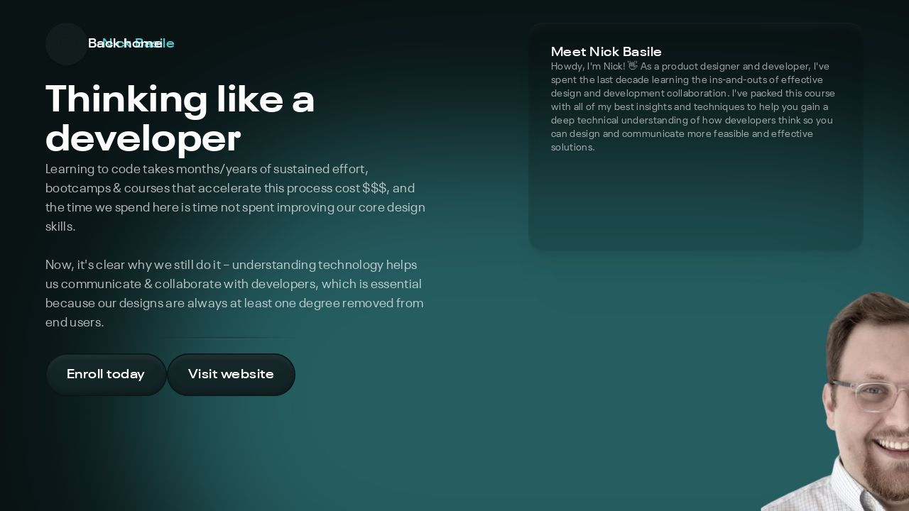

--- FILE ---
content_type: text/html
request_url: https://www.dive.club/course/thinking-like-a-developer
body_size: 25732
content:
<!doctype html>
<!-- Made in Framer · framer.com ✨ -->
<!-- Published Jan 14, 2026, 3:14 PM UTC -->
<html lang="en" data-redirect-timezone="1">
<head>
    <meta charset="utf-8">
    
    
    <script>try{if(localStorage.get("__framer_force_showing_editorbar_since")){const n=document.createElement("link");n.rel = "modulepreload";n.href="https://framer.com/edit/init.mjs";document.head.appendChild(n)}}catch(e){}</script>
    <!-- Start of headStart -->
    
    <!-- Snippet: legacy-headStart-j3_bofg6O --><script defer data-domain="dive.club" src="https://plausible.io/js/script.tagged-events.js"></script><!-- SnippetEnd: legacy-headStart-j3_bofg6O --><!-- End of headStart -->
    <meta name="viewport" content="width=device-width">
    <meta name="generator" content="Framer 08b35c4">
    <title>Dive - Thinking like a developer</title>
    <meta name="description" content="Level up your technical understanding to become a better communicator, collaborator, and designer, without learning to code.">
    <meta name="framer-search-index" content="https://framerusercontent.com/sites/6iL9DIXA7r0HSYzt6R7TvC/searchIndex-HaPqQi8MaTmS.json">
    <meta name="framer-search-index-fallback" content="https://framerusercontent.com/sites/6iL9DIXA7r0HSYzt6R7TvC/searchIndex-M5WPHI9u3RSm.json">
    <link href="https://framerusercontent.com/images/EnCphylzkFIymlqPKNISoWmkk.png" rel="icon" media="(prefers-color-scheme: light)">
    <link href="https://framerusercontent.com/images/EnCphylzkFIymlqPKNISoWmkk.png" rel="icon" media="(prefers-color-scheme: dark)">
    <!-- Open Graph / Facebook -->
    <meta property="og:type" content="website">
    <meta property="og:title" content="Dive - Thinking like a developer">
    <meta property="og:description" content="Level up your technical understanding to become a better communicator, collaborator, and designer, without learning to code.">
    <meta property="og:image" content="https://framerusercontent.com/images/VVAuKV4qoF8oPZMGqTLgxFLvEtM.png?width=1902&amp;height=1515">
    <!-- Twitter -->
    <meta name="twitter:card" content="summary_large_image">
    <meta name="twitter:title" content="Dive - Thinking like a developer">
    <meta name="twitter:description" content="Level up your technical understanding to become a better communicator, collaborator, and designer, without learning to code.">
    <meta name="twitter:image" content="https://framerusercontent.com/images/VVAuKV4qoF8oPZMGqTLgxFLvEtM.png?width=1902&amp;height=1515">
    
    <style data-framer-font-css>/* vietnamese */
@font-face {
  font-family: 'Be Vietnam Pro';
  font-style: normal;
  font-weight: 600;
  font-display: swap;
  src: url(https://fonts.gstatic.com/s/bevietnampro/v12/QdVMSTAyLFyeg_IDWvOJmVES_HToIW86Rb0bcw.woff2) format('woff2');
  unicode-range: U+0102-0103, U+0110-0111, U+0128-0129, U+0168-0169, U+01A0-01A1, U+01AF-01B0, U+0300-0301, U+0303-0304, U+0308-0309, U+0323, U+0329, U+1EA0-1EF9, U+20AB;
}
/* latin-ext */
@font-face {
  font-family: 'Be Vietnam Pro';
  font-style: normal;
  font-weight: 600;
  font-display: swap;
  src: url(https://fonts.gstatic.com/s/bevietnampro/v12/QdVMSTAyLFyeg_IDWvOJmVES_HToIW87Rb0bcw.woff2) format('woff2');
  unicode-range: U+0100-02BA, U+02BD-02C5, U+02C7-02CC, U+02CE-02D7, U+02DD-02FF, U+0304, U+0308, U+0329, U+1D00-1DBF, U+1E00-1E9F, U+1EF2-1EFF, U+2020, U+20A0-20AB, U+20AD-20C0, U+2113, U+2C60-2C7F, U+A720-A7FF;
}
/* latin */
@font-face {
  font-family: 'Be Vietnam Pro';
  font-style: normal;
  font-weight: 600;
  font-display: swap;
  src: url(https://fonts.gstatic.com/s/bevietnampro/v12/QdVMSTAyLFyeg_IDWvOJmVES_HToIW81Rb0.woff2) format('woff2');
  unicode-range: U+0000-00FF, U+0131, U+0152-0153, U+02BB-02BC, U+02C6, U+02DA, U+02DC, U+0304, U+0308, U+0329, U+2000-206F, U+20AC, U+2122, U+2191, U+2193, U+2212, U+2215, U+FEFF, U+FFFD;
}
/* devanagari */
@font-face {
  font-family: 'Hind';
  font-style: normal;
  font-weight: 400;
  font-display: swap;
  src: url(https://fonts.gstatic.com/s/hind/v18/5aU69_a8oxmIdGh4BCOz.woff2) format('woff2');
  unicode-range: U+0900-097F, U+1CD0-1CF9, U+200C-200D, U+20A8, U+20B9, U+20F0, U+25CC, U+A830-A839, U+A8E0-A8FF, U+11B00-11B09;
}
/* latin-ext */
@font-face {
  font-family: 'Hind';
  font-style: normal;
  font-weight: 400;
  font-display: swap;
  src: url(https://fonts.gstatic.com/s/hind/v18/5aU69_a8oxmIdGd4BCOz.woff2) format('woff2');
  unicode-range: U+0100-02BA, U+02BD-02C5, U+02C7-02CC, U+02CE-02D7, U+02DD-02FF, U+0304, U+0308, U+0329, U+1D00-1DBF, U+1E00-1E9F, U+1EF2-1EFF, U+2020, U+20A0-20AB, U+20AD-20C0, U+2113, U+2C60-2C7F, U+A720-A7FF;
}
/* latin */
@font-face {
  font-family: 'Hind';
  font-style: normal;
  font-weight: 400;
  font-display: swap;
  src: url(https://fonts.gstatic.com/s/hind/v18/5aU69_a8oxmIdGl4BA.woff2) format('woff2');
  unicode-range: U+0000-00FF, U+0131, U+0152-0153, U+02BB-02BC, U+02C6, U+02DA, U+02DC, U+0304, U+0308, U+0329, U+2000-206F, U+20AC, U+2122, U+2191, U+2193, U+2212, U+2215, U+FEFF, U+FFFD;
}
/* devanagari */
@font-face {
  font-family: 'Hind';
  font-style: normal;
  font-weight: 600;
  font-display: swap;
  src: url(https://fonts.gstatic.com/s/hind/v18/5aU19_a8oxmIfLZcER2SjQpf.woff2) format('woff2');
  unicode-range: U+0900-097F, U+1CD0-1CF9, U+200C-200D, U+20A8, U+20B9, U+20F0, U+25CC, U+A830-A839, U+A8E0-A8FF, U+11B00-11B09;
}
/* latin-ext */
@font-face {
  font-family: 'Hind';
  font-style: normal;
  font-weight: 600;
  font-display: swap;
  src: url(https://fonts.gstatic.com/s/hind/v18/5aU19_a8oxmIfLZcERKSjQpf.woff2) format('woff2');
  unicode-range: U+0100-02BA, U+02BD-02C5, U+02C7-02CC, U+02CE-02D7, U+02DD-02FF, U+0304, U+0308, U+0329, U+1D00-1DBF, U+1E00-1E9F, U+1EF2-1EFF, U+2020, U+20A0-20AB, U+20AD-20C0, U+2113, U+2C60-2C7F, U+A720-A7FF;
}
/* latin */
@font-face {
  font-family: 'Hind';
  font-style: normal;
  font-weight: 600;
  font-display: swap;
  src: url(https://fonts.gstatic.com/s/hind/v18/5aU19_a8oxmIfLZcERySjQ.woff2) format('woff2');
  unicode-range: U+0000-00FF, U+0131, U+0152-0153, U+02BB-02BC, U+02C6, U+02DA, U+02DC, U+0304, U+0308, U+0329, U+2000-206F, U+20AC, U+2122, U+2191, U+2193, U+2212, U+2215, U+FEFF, U+FFFD;
}
/* devanagari */
@font-face {
  font-family: 'Hind';
  font-style: normal;
  font-weight: 700;
  font-display: swap;
  src: url(https://fonts.gstatic.com/s/hind/v18/5aU19_a8oxmIfNJdER2SjQpf.woff2) format('woff2');
  unicode-range: U+0900-097F, U+1CD0-1CF9, U+200C-200D, U+20A8, U+20B9, U+20F0, U+25CC, U+A830-A839, U+A8E0-A8FF, U+11B00-11B09;
}
/* latin-ext */
@font-face {
  font-family: 'Hind';
  font-style: normal;
  font-weight: 700;
  font-display: swap;
  src: url(https://fonts.gstatic.com/s/hind/v18/5aU19_a8oxmIfNJdERKSjQpf.woff2) format('woff2');
  unicode-range: U+0100-02BA, U+02BD-02C5, U+02C7-02CC, U+02CE-02D7, U+02DD-02FF, U+0304, U+0308, U+0329, U+1D00-1DBF, U+1E00-1E9F, U+1EF2-1EFF, U+2020, U+20A0-20AB, U+20AD-20C0, U+2113, U+2C60-2C7F, U+A720-A7FF;
}
/* latin */
@font-face {
  font-family: 'Hind';
  font-style: normal;
  font-weight: 700;
  font-display: swap;
  src: url(https://fonts.gstatic.com/s/hind/v18/5aU19_a8oxmIfNJdERySjQ.woff2) format('woff2');
  unicode-range: U+0000-00FF, U+0131, U+0152-0153, U+02BB-02BC, U+02C6, U+02DA, U+02DC, U+0304, U+0308, U+0329, U+2000-206F, U+20AC, U+2122, U+2191, U+2193, U+2212, U+2215, U+FEFF, U+FFFD;
}
/* cyrillic-ext */
@font-face {
  font-family: 'Fragment Mono';
  font-style: normal;
  font-weight: 400;
  src: url(https://fonts.gstatic.com/s/fragmentmono/v6/4iCr6K5wfMRRjxp0DA6-2CLnB45HhrUI.woff2) format('woff2');
  unicode-range: U+0460-052F, U+1C80-1C8A, U+20B4, U+2DE0-2DFF, U+A640-A69F, U+FE2E-FE2F;
}
/* latin-ext */
@font-face {
  font-family: 'Fragment Mono';
  font-style: normal;
  font-weight: 400;
  src: url(https://fonts.gstatic.com/s/fragmentmono/v6/4iCr6K5wfMRRjxp0DA6-2CLnB41HhrUI.woff2) format('woff2');
  unicode-range: U+0100-02BA, U+02BD-02C5, U+02C7-02CC, U+02CE-02D7, U+02DD-02FF, U+0304, U+0308, U+0329, U+1D00-1DBF, U+1E00-1E9F, U+1EF2-1EFF, U+2020, U+20A0-20AB, U+20AD-20C0, U+2113, U+2C60-2C7F, U+A720-A7FF;
}
/* latin */
@font-face {
  font-family: 'Fragment Mono';
  font-style: normal;
  font-weight: 400;
  src: url(https://fonts.gstatic.com/s/fragmentmono/v6/4iCr6K5wfMRRjxp0DA6-2CLnB4NHhg.woff2) format('woff2');
  unicode-range: U+0000-00FF, U+0131, U+0152-0153, U+02BB-02BC, U+02C6, U+02DA, U+02DC, U+0304, U+0308, U+0329, U+2000-206F, U+20AC, U+2122, U+2191, U+2193, U+2212, U+2215, U+FEFF, U+FFFD;
}
/* cyrillic-ext */
@font-face {
  font-family: 'Roboto Mono';
  font-style: normal;
  font-weight: 400;
  src: url(https://fonts.gstatic.com/s/robotomono/v31/L0x5DF4xlVMF-BfR8bXMIjhGq3-OXg.woff2) format('woff2');
  unicode-range: U+0460-052F, U+1C80-1C8A, U+20B4, U+2DE0-2DFF, U+A640-A69F, U+FE2E-FE2F;
}
/* cyrillic */
@font-face {
  font-family: 'Roboto Mono';
  font-style: normal;
  font-weight: 400;
  src: url(https://fonts.gstatic.com/s/robotomono/v31/L0x5DF4xlVMF-BfR8bXMIjhPq3-OXg.woff2) format('woff2');
  unicode-range: U+0301, U+0400-045F, U+0490-0491, U+04B0-04B1, U+2116;
}
/* greek */
@font-face {
  font-family: 'Roboto Mono';
  font-style: normal;
  font-weight: 400;
  src: url(https://fonts.gstatic.com/s/robotomono/v31/L0x5DF4xlVMF-BfR8bXMIjhIq3-OXg.woff2) format('woff2');
  unicode-range: U+0370-0377, U+037A-037F, U+0384-038A, U+038C, U+038E-03A1, U+03A3-03FF;
}
/* vietnamese */
@font-face {
  font-family: 'Roboto Mono';
  font-style: normal;
  font-weight: 400;
  src: url(https://fonts.gstatic.com/s/robotomono/v31/L0x5DF4xlVMF-BfR8bXMIjhEq3-OXg.woff2) format('woff2');
  unicode-range: U+0102-0103, U+0110-0111, U+0128-0129, U+0168-0169, U+01A0-01A1, U+01AF-01B0, U+0300-0301, U+0303-0304, U+0308-0309, U+0323, U+0329, U+1EA0-1EF9, U+20AB;
}
/* latin-ext */
@font-face {
  font-family: 'Roboto Mono';
  font-style: normal;
  font-weight: 400;
  src: url(https://fonts.gstatic.com/s/robotomono/v31/L0x5DF4xlVMF-BfR8bXMIjhFq3-OXg.woff2) format('woff2');
  unicode-range: U+0100-02BA, U+02BD-02C5, U+02C7-02CC, U+02CE-02D7, U+02DD-02FF, U+0304, U+0308, U+0329, U+1D00-1DBF, U+1E00-1E9F, U+1EF2-1EFF, U+2020, U+20A0-20AB, U+20AD-20C0, U+2113, U+2C60-2C7F, U+A720-A7FF;
}
/* latin */
@font-face {
  font-family: 'Roboto Mono';
  font-style: normal;
  font-weight: 400;
  src: url(https://fonts.gstatic.com/s/robotomono/v31/L0x5DF4xlVMF-BfR8bXMIjhLq38.woff2) format('woff2');
  unicode-range: U+0000-00FF, U+0131, U+0152-0153, U+02BB-02BC, U+02C6, U+02DA, U+02DC, U+0304, U+0308, U+0329, U+2000-206F, U+20AC, U+2122, U+2191, U+2193, U+2212, U+2215, U+FEFF, U+FFFD;
}
/* cyrillic-ext */
@font-face {
  font-family: 'Roboto Mono';
  font-style: normal;
  font-weight: 500;
  src: url(https://fonts.gstatic.com/s/robotomono/v31/L0x5DF4xlVMF-BfR8bXMIjhGq3-OXg.woff2) format('woff2');
  unicode-range: U+0460-052F, U+1C80-1C8A, U+20B4, U+2DE0-2DFF, U+A640-A69F, U+FE2E-FE2F;
}
/* cyrillic */
@font-face {
  font-family: 'Roboto Mono';
  font-style: normal;
  font-weight: 500;
  src: url(https://fonts.gstatic.com/s/robotomono/v31/L0x5DF4xlVMF-BfR8bXMIjhPq3-OXg.woff2) format('woff2');
  unicode-range: U+0301, U+0400-045F, U+0490-0491, U+04B0-04B1, U+2116;
}
/* greek */
@font-face {
  font-family: 'Roboto Mono';
  font-style: normal;
  font-weight: 500;
  src: url(https://fonts.gstatic.com/s/robotomono/v31/L0x5DF4xlVMF-BfR8bXMIjhIq3-OXg.woff2) format('woff2');
  unicode-range: U+0370-0377, U+037A-037F, U+0384-038A, U+038C, U+038E-03A1, U+03A3-03FF;
}
/* vietnamese */
@font-face {
  font-family: 'Roboto Mono';
  font-style: normal;
  font-weight: 500;
  src: url(https://fonts.gstatic.com/s/robotomono/v31/L0x5DF4xlVMF-BfR8bXMIjhEq3-OXg.woff2) format('woff2');
  unicode-range: U+0102-0103, U+0110-0111, U+0128-0129, U+0168-0169, U+01A0-01A1, U+01AF-01B0, U+0300-0301, U+0303-0304, U+0308-0309, U+0323, U+0329, U+1EA0-1EF9, U+20AB;
}
/* latin-ext */
@font-face {
  font-family: 'Roboto Mono';
  font-style: normal;
  font-weight: 500;
  src: url(https://fonts.gstatic.com/s/robotomono/v31/L0x5DF4xlVMF-BfR8bXMIjhFq3-OXg.woff2) format('woff2');
  unicode-range: U+0100-02BA, U+02BD-02C5, U+02C7-02CC, U+02CE-02D7, U+02DD-02FF, U+0304, U+0308, U+0329, U+1D00-1DBF, U+1E00-1E9F, U+1EF2-1EFF, U+2020, U+20A0-20AB, U+20AD-20C0, U+2113, U+2C60-2C7F, U+A720-A7FF;
}
/* latin */
@font-face {
  font-family: 'Roboto Mono';
  font-style: normal;
  font-weight: 500;
  src: url(https://fonts.gstatic.com/s/robotomono/v31/L0x5DF4xlVMF-BfR8bXMIjhLq38.woff2) format('woff2');
  unicode-range: U+0000-00FF, U+0131, U+0152-0153, U+02BB-02BC, U+02C6, U+02DA, U+02DC, U+0304, U+0308, U+0329, U+2000-206F, U+20AC, U+2122, U+2191, U+2193, U+2212, U+2215, U+FEFF, U+FFFD;
}

@font-face { font-family: "Neue Plak Text Italic"; src: url("https://framerusercontent.com/assets/f4NSjceIZs0VWNhnW9m5sDgYk.woff2"); font-display: swap }
@font-face { font-family: "Neue Plak SemiBold"; src: url("https://framerusercontent.com/assets/dYt8BUbv0gXjkcM67UJ5C0vAA.woff2"); font-display: swap }
@font-face { font-family: "Neue Plak Text SemiBold Italic"; src: url("https://framerusercontent.com/assets/w33NFMLx6M3Tt5PTP8Wvy9s.woff2"); font-display: swap }
@font-face { font-family: "Neue Plak Extended Bold"; src: url("https://framerusercontent.com/assets/KgeUgHtVhCTDMMowSQhV1aVszQ.ttf"); font-display: swap }
@font-face { font-family: "Neue Plak Extended Semi Bold"; src: url("https://framerusercontent.com/modules/assets/BmthWzoM6xLa3DXuPCi8ZPrqm5Q~No___u93W76GKWBtrl16PTzuuiPV-1CldHuRa7u56SA.ttf"); font-display: swap }
@font-face { font-family: "Neue Plak Regular"; src: url("https://framerusercontent.com/assets/cckfmmUVtbBL6TWdv2ZnyU4LWs.ttf"); font-display: swap }
@font-face { font-family: "Source Sans Pro Semibold"; src: url("https://framerusercontent.com/assets/o2CLxgwym41efJLQy7Gsk0Tfo.otf"); font-display: swap }
@font-face { font-family: "Source Sans Pro Bold"; src: url("https://framerusercontent.com/assets/9NmMNhWffPIroZZrlFmNTojFfDM.otf"); font-display: swap }
@font-face { font-family: "Source Sans Pro Bold Italic"; src: url("https://framerusercontent.com/assets/L4GCA9CFvHTcoQvHpOmufkDQbns.otf"); font-display: swap }
@font-face { font-family: "Hind Regular"; src: url("https://framerusercontent.com/assets/BGq9hUHlbS3NAHGUATO5EWViWk.ttf"); font-display: swap }
@font-face { font-family: "Hind SemiBold"; src: url("https://framerusercontent.com/assets/DJ6PylZ2eS7Z3BktDrqiqnjC09A.ttf"); font-display: swap }
@font-face { font-family: "Source Sans Pro Bold"; src: url("https://framerusercontent.com/assets/9NmMNhWffPIroZZrlFmNTojFfDM.otf"); font-display: swap; font-style: normal; font-weight: 700 }
@font-face { font-family: "Hind Regular"; src: url("https://framerusercontent.com/assets/BGq9hUHlbS3NAHGUATO5EWViWk.ttf"); font-display: swap; font-style: normal; font-weight: 400 }
@font-face { font-family: "Hind SemiBold"; src: url("https://framerusercontent.com/assets/DJ6PylZ2eS7Z3BktDrqiqnjC09A.ttf"); font-display: swap; font-style: normal; font-weight: 600 }
@font-face { font-family: "Source Sans Pro Semibold"; src: url("https://framerusercontent.com/assets/o2CLxgwym41efJLQy7Gsk0Tfo.otf"); font-display: swap; font-style: normal; font-weight: 600 }
@font-face { font-family: "Source Sans Pro Italic"; src: url("https://framerusercontent.com/assets/TMisX4cjlF7DLOV9C5HZTGoqNzo.otf"); font-display: swap; font-style: italic; font-weight: 400 }
@font-face { font-family: "Source Sans Pro Semibold Italic"; src: url("https://framerusercontent.com/assets/3hGgj0XkjruZrQ9XiRYDBm6IDTQ.otf"); font-display: swap; font-style: italic; font-weight: 600 }
@font-face { font-family: "Source Sans Pro Regular"; src: url("https://framerusercontent.com/assets/fjepGWCGOlivRKNODEtf143bQQ.otf"); font-display: swap; font-style: normal; font-weight: 400 }
@font-face { font-family: "Source Sans Pro Italic"; src: url("https://framerusercontent.com/assets/TMisX4cjlF7DLOV9C5HZTGoqNzo.otf"); font-display: swap }
@font-face { font-family: "Source Sans Pro Semibold Italic"; src: url("https://framerusercontent.com/assets/3hGgj0XkjruZrQ9XiRYDBm6IDTQ.otf"); font-display: swap }
@font-face { font-family: "Source Sans Pro Regular"; src: url("https://framerusercontent.com/assets/fjepGWCGOlivRKNODEtf143bQQ.otf"); font-display: swap }
@font-face { font-family: "Neue Plak Extended Semi Bold"; src: url("https://framerusercontent.com/assets/BmthWzoM6xLa3DXuPCi8ZPrqm5Q.ttf"); font-display: swap; font-style: normal; font-weight: 400 }
@font-face { font-family: "Inter"; src: url("https://framerusercontent.com/assets/5vvr9Vy74if2I6bQbJvbw7SY1pQ.woff2"); font-display: swap; font-style: normal; font-weight: 400; unicode-range: U+0460-052F, U+1C80-1C88, U+20B4, U+2DE0-2DFF, U+A640-A69F, U+FE2E-FE2F }
@font-face { font-family: "Inter"; src: url("https://framerusercontent.com/assets/EOr0mi4hNtlgWNn9if640EZzXCo.woff2"); font-display: swap; font-style: normal; font-weight: 400; unicode-range: U+0301, U+0400-045F, U+0490-0491, U+04B0-04B1, U+2116 }
@font-face { font-family: "Inter"; src: url("https://framerusercontent.com/assets/Y9k9QrlZAqio88Klkmbd8VoMQc.woff2"); font-display: swap; font-style: normal; font-weight: 400; unicode-range: U+1F00-1FFF }
@font-face { font-family: "Inter"; src: url("https://framerusercontent.com/assets/OYrD2tBIBPvoJXiIHnLoOXnY9M.woff2"); font-display: swap; font-style: normal; font-weight: 400; unicode-range: U+0370-03FF }
@font-face { font-family: "Inter"; src: url("https://framerusercontent.com/assets/JeYwfuaPfZHQhEG8U5gtPDZ7WQ.woff2"); font-display: swap; font-style: normal; font-weight: 400; unicode-range: U+0100-024F, U+0259, U+1E00-1EFF, U+2020, U+20A0-20AB, U+20AD-20CF, U+2113, U+2C60-2C7F, U+A720-A7FF }
@font-face { font-family: "Inter"; src: url("https://framerusercontent.com/assets/vQyevYAyHtARFwPqUzQGpnDs.woff2"); font-display: swap; font-style: normal; font-weight: 400; unicode-range: U+0000-00FF, U+0131, U+0152-0153, U+02BB-02BC, U+02C6, U+02DA, U+02DC, U+2000-206F, U+2074, U+20AC, U+2122, U+2191, U+2193, U+2212, U+2215, U+FEFF, U+FFFD }
@font-face { font-family: "Inter"; src: url("https://framerusercontent.com/assets/b6Y37FthZeALduNqHicBT6FutY.woff2"); font-display: swap; font-style: normal; font-weight: 400; unicode-range: U+0102-0103, U+0110-0111, U+0128-0129, U+0168-0169, U+01A0-01A1, U+01AF-01B0, U+1EA0-1EF9, U+20AB }
@font-face { font-family: "Inter"; src: url("https://framerusercontent.com/assets/GrgcKwrN6d3Uz8EwcLHZxwEfC4.woff2"); font-display: swap; font-style: normal; font-weight: 400; unicode-range: U+0000-00FF, U+0131, U+0152-0153, U+02BB-02BC, U+02C6, U+02DA, U+02DC, U+2000-206F, U+2070, U+2074-207E, U+2080-208E, U+20AC, U+2122, U+2191, U+2193, U+2212, U+2215, U+FEFF, U+FFFD }
@font-face { font-family: "Inter"; src: url("https://framerusercontent.com/assets/NXxvFRoY5LDh3yCm7MEP2jqYk.woff2"); font-style: normal; font-weight: 100; unicode-range: U+0460-052F, U+1C80-1C88, U+20B4, U+2DE0-2DFF, U+A640-A69F, U+FE2E-FE2F }
@font-face { font-family: "Inter"; src: url("https://framerusercontent.com/assets/5CcgcVyoWSqO1THBiISd6oCog.woff2"); font-style: normal; font-weight: 100; unicode-range: U+0301, U+0400-045F, U+0490-0491, U+04B0-04B1, U+2116 }
@font-face { font-family: "Inter"; src: url("https://framerusercontent.com/assets/MF544SVCvk3yNpLIz3pwDXFZPKM.woff2"); font-style: normal; font-weight: 100; unicode-range: U+1F00-1FFF }
@font-face { font-family: "Inter"; src: url("https://framerusercontent.com/assets/TNtxudDBkAm2RXdtU3rvTBwoM.woff2"); font-style: normal; font-weight: 100; unicode-range: U+0370-03FF }
@font-face { font-family: "Inter"; src: url("https://framerusercontent.com/assets/fIabp4VN5z7iJ3lNOz9qfNeQHc.woff2"); font-style: normal; font-weight: 100; unicode-range: U+0100-024F, U+0259, U+1E00-1EFF, U+2020, U+20A0-20AB, U+20AD-20CF, U+2113, U+2C60-2C7F, U+A720-A7FF }
@font-face { font-family: "Inter"; src: url("https://framerusercontent.com/assets/8kSLqTnVCEtjx0nu8PxTD4Nh5UU.woff2"); font-style: normal; font-weight: 100; unicode-range: U+0000-00FF, U+0131, U+0152-0153, U+02BB-02BC, U+02C6, U+02DA, U+02DC, U+2000-206F, U+2070, U+2074-207E, U+2080-208E, U+20AC, U+2122, U+2191, U+2193, U+2212, U+2215, U+FEFF, U+FFFD }
@font-face { font-family: "Inter"; src: url("https://framerusercontent.com/assets/9iRSYClnXA0RMygyIn6yjjWXJw.woff2"); font-style: normal; font-weight: 100; unicode-range: U+0102-0103, U+0110-0111, U+0128-0129, U+0168-0169, U+01A0-01A1, U+01AF-01B0, U+1EA0-1EF9, U+20AB }
@font-face { font-family: "Inter"; src: url("https://framerusercontent.com/assets/MVhJhYeDWxeyqT939zMNyw9p8.woff2"); font-style: normal; font-weight: 200; unicode-range: U+0460-052F, U+1C80-1C88, U+20B4, U+2DE0-2DFF, U+A640-A69F, U+FE2E-FE2F }
@font-face { font-family: "Inter"; src: url("https://framerusercontent.com/assets/WXQXYfAQJIi2pCJACAfWWXfIDqI.woff2"); font-style: normal; font-weight: 200; unicode-range: U+0301, U+0400-045F, U+0490-0491, U+04B0-04B1, U+2116 }
@font-face { font-family: "Inter"; src: url("https://framerusercontent.com/assets/RJeJJARdrtNUtic58kOz7hIgBuE.woff2"); font-style: normal; font-weight: 200; unicode-range: U+1F00-1FFF }
@font-face { font-family: "Inter"; src: url("https://framerusercontent.com/assets/4hBRAuM02i3fsxYDzyNvt5Az2so.woff2"); font-style: normal; font-weight: 200; unicode-range: U+0370-03FF }
@font-face { font-family: "Inter"; src: url("https://framerusercontent.com/assets/fz1JbBffNGgK7BNUI1mmbFBlgA8.woff2"); font-style: normal; font-weight: 200; unicode-range: U+0100-024F, U+0259, U+1E00-1EFF, U+2020, U+20A0-20AB, U+20AD-20CF, U+2113, U+2C60-2C7F, U+A720-A7FF }
@font-face { font-family: "Inter"; src: url("https://framerusercontent.com/assets/Z4sGWU2OKBoXPWulb5P25vULA.woff2"); font-style: normal; font-weight: 200; unicode-range: U+0000-00FF, U+0131, U+0152-0153, U+02BB-02BC, U+02C6, U+02DA, U+02DC, U+2000-206F, U+2070, U+2074-207E, U+2080-208E, U+20AC, U+2122, U+2191, U+2193, U+2212, U+2215, U+FEFF, U+FFFD }
@font-face { font-family: "Inter"; src: url("https://framerusercontent.com/assets/eIZyQwIlHYR0mnMSneEDMtqBPgw.woff2"); font-style: normal; font-weight: 200; unicode-range: U+0102-0103, U+0110-0111, U+0128-0129, U+0168-0169, U+01A0-01A1, U+01AF-01B0, U+1EA0-1EF9, U+20AB }
@font-face { font-family: "Inter"; src: url("https://framerusercontent.com/assets/BkDpl4ghaqvMi1btKFyG2tdbec.woff2"); font-display: swap; font-style: normal; font-weight: 300; unicode-range: U+0460-052F, U+1C80-1C88, U+20B4, U+2DE0-2DFF, U+A640-A69F, U+FE2E-FE2F }
@font-face { font-family: "Inter"; src: url("https://framerusercontent.com/assets/zAMK70AQRFSShJgUiaR5IiIhgzk.woff2"); font-display: swap; font-style: normal; font-weight: 300; unicode-range: U+0301, U+0400-045F, U+0490-0491, U+04B0-04B1, U+2116 }
@font-face { font-family: "Inter"; src: url("https://framerusercontent.com/assets/IETjvc5qzUaRoaruDpPSwCUM8.woff2"); font-display: swap; font-style: normal; font-weight: 300; unicode-range: U+1F00-1FFF }
@font-face { font-family: "Inter"; src: url("https://framerusercontent.com/assets/oLCoaT3ioA0fHdJnWR9W6k7NY.woff2"); font-display: swap; font-style: normal; font-weight: 300; unicode-range: U+0370-03FF }
@font-face { font-family: "Inter"; src: url("https://framerusercontent.com/assets/Sj0PCHQSBjFmEp6NBWg6FNaKc.woff2"); font-display: swap; font-style: normal; font-weight: 300; unicode-range: U+0100-024F, U+0259, U+1E00-1EFF, U+2020, U+20A0-20AB, U+20AD-20CF, U+2113, U+2C60-2C7F, U+A720-A7FF }
@font-face { font-family: "Inter"; src: url("https://framerusercontent.com/assets/aqiiD4LUKkKzXdjGL5UzHq8bo5w.woff2"); font-display: swap; font-style: normal; font-weight: 300; unicode-range: U+0000-00FF, U+0131, U+0152-0153, U+02BB-02BC, U+02C6, U+02DA, U+02DC, U+2000-206F, U+2070, U+2074-207E, U+2080-208E, U+20AC, U+2122, U+2191, U+2193, U+2212, U+2215, U+FEFF, U+FFFD }
@font-face { font-family: "Inter"; src: url("https://framerusercontent.com/assets/H4TfENUY1rh8R9UaSD6vngjJP3M.woff2"); font-display: swap; font-style: normal; font-weight: 300; unicode-range: U+0102-0103, U+0110-0111, U+0128-0129, U+0168-0169, U+01A0-01A1, U+01AF-01B0, U+1EA0-1EF9, U+20AB }
@font-face { font-family: "Inter"; src: url("https://framerusercontent.com/assets/5A3Ce6C9YYmCjpQx9M4inSaKU.woff2"); font-display: swap; font-style: normal; font-weight: 500; unicode-range: U+0460-052F, U+1C80-1C88, U+20B4, U+2DE0-2DFF, U+A640-A69F, U+FE2E-FE2F }
@font-face { font-family: "Inter"; src: url("https://framerusercontent.com/assets/Qx95Xyt0Ka3SGhinnbXIGpEIyP4.woff2"); font-display: swap; font-style: normal; font-weight: 500; unicode-range: U+0301, U+0400-045F, U+0490-0491, U+04B0-04B1, U+2116 }
@font-face { font-family: "Inter"; src: url("https://framerusercontent.com/assets/6mJuEAguuIuMog10gGvH5d3cl8.woff2"); font-display: swap; font-style: normal; font-weight: 500; unicode-range: U+1F00-1FFF }
@font-face { font-family: "Inter"; src: url("https://framerusercontent.com/assets/xYYWaj7wCU5zSQH0eXvSaS19wo.woff2"); font-display: swap; font-style: normal; font-weight: 500; unicode-range: U+0370-03FF }
@font-face { font-family: "Inter"; src: url("https://framerusercontent.com/assets/otTaNuNpVK4RbdlT7zDDdKvQBA.woff2"); font-display: swap; font-style: normal; font-weight: 500; unicode-range: U+0100-024F, U+0259, U+1E00-1EFF, U+2020, U+20A0-20AB, U+20AD-20CF, U+2113, U+2C60-2C7F, U+A720-A7FF }
@font-face { font-family: "Inter"; src: url("https://framerusercontent.com/assets/UjlFhCnUjxhNfep4oYBPqnEssyo.woff2"); font-display: swap; font-style: normal; font-weight: 500; unicode-range: U+0000-00FF, U+0131, U+0152-0153, U+02BB-02BC, U+02C6, U+02DA, U+02DC, U+2000-206F, U+2070, U+2074-207E, U+2080-208E, U+20AC, U+2122, U+2191, U+2193, U+2212, U+2215, U+FEFF, U+FFFD }
@font-face { font-family: "Inter"; src: url("https://framerusercontent.com/assets/DolVirEGb34pEXEp8t8FQBSK4.woff2"); font-display: swap; font-style: normal; font-weight: 500; unicode-range: U+0102-0103, U+0110-0111, U+0128-0129, U+0168-0169, U+01A0-01A1, U+01AF-01B0, U+1EA0-1EF9, U+20AB }
@font-face { font-family: "Inter"; src: url("https://framerusercontent.com/assets/hyOgCu0Xnghbimh0pE8QTvtt2AU.woff2"); font-display: swap; font-style: normal; font-weight: 600; unicode-range: U+0460-052F, U+1C80-1C88, U+20B4, U+2DE0-2DFF, U+A640-A69F, U+FE2E-FE2F }
@font-face { font-family: "Inter"; src: url("https://framerusercontent.com/assets/NeGmSOXrPBfEFIy5YZeHq17LEDA.woff2"); font-display: swap; font-style: normal; font-weight: 600; unicode-range: U+0301, U+0400-045F, U+0490-0491, U+04B0-04B1, U+2116 }
@font-face { font-family: "Inter"; src: url("https://framerusercontent.com/assets/oYaAX5himiTPYuN8vLWnqBbfD2s.woff2"); font-display: swap; font-style: normal; font-weight: 600; unicode-range: U+1F00-1FFF }
@font-face { font-family: "Inter"; src: url("https://framerusercontent.com/assets/lEJLP4R0yuCaMCjSXYHtJw72M.woff2"); font-display: swap; font-style: normal; font-weight: 600; unicode-range: U+0370-03FF }
@font-face { font-family: "Inter"; src: url("https://framerusercontent.com/assets/cRJyLNuTJR5jbyKzGi33wU9cqIQ.woff2"); font-display: swap; font-style: normal; font-weight: 600; unicode-range: U+0100-024F, U+0259, U+1E00-1EFF, U+2020, U+20A0-20AB, U+20AD-20CF, U+2113, U+2C60-2C7F, U+A720-A7FF }
@font-face { font-family: "Inter"; src: url("https://framerusercontent.com/assets/yDtI2UI8XcEg1W2je9XPN3Noo.woff2"); font-display: swap; font-style: normal; font-weight: 600; unicode-range: U+0000-00FF, U+0131, U+0152-0153, U+02BB-02BC, U+02C6, U+02DA, U+02DC, U+2000-206F, U+2070, U+2074-207E, U+2080-208E, U+20AC, U+2122, U+2191, U+2193, U+2212, U+2215, U+FEFF, U+FFFD }
@font-face { font-family: "Inter"; src: url("https://framerusercontent.com/assets/A0Wcc7NgXMjUuFdquHDrIZpzZw0.woff2"); font-display: swap; font-style: normal; font-weight: 600; unicode-range: U+0102-0103, U+0110-0111, U+0128-0129, U+0168-0169, U+01A0-01A1, U+01AF-01B0, U+1EA0-1EF9, U+20AB }
@font-face { font-family: "Inter"; src: url("https://framerusercontent.com/assets/DpPBYI0sL4fYLgAkX8KXOPVt7c.woff2"); font-display: swap; font-style: normal; font-weight: 700; unicode-range: U+0460-052F, U+1C80-1C88, U+20B4, U+2DE0-2DFF, U+A640-A69F, U+FE2E-FE2F }
@font-face { font-family: "Inter"; src: url("https://framerusercontent.com/assets/4RAEQdEOrcnDkhHiiCbJOw92Lk.woff2"); font-display: swap; font-style: normal; font-weight: 700; unicode-range: U+0301, U+0400-045F, U+0490-0491, U+04B0-04B1, U+2116 }
@font-face { font-family: "Inter"; src: url("https://framerusercontent.com/assets/1K3W8DizY3v4emK8Mb08YHxTbs.woff2"); font-display: swap; font-style: normal; font-weight: 700; unicode-range: U+1F00-1FFF }
@font-face { font-family: "Inter"; src: url("https://framerusercontent.com/assets/tUSCtfYVM1I1IchuyCwz9gDdQ.woff2"); font-display: swap; font-style: normal; font-weight: 700; unicode-range: U+0370-03FF }
@font-face { font-family: "Inter"; src: url("https://framerusercontent.com/assets/VgYFWiwsAC5OYxAycRXXvhze58.woff2"); font-display: swap; font-style: normal; font-weight: 700; unicode-range: U+0100-024F, U+0259, U+1E00-1EFF, U+2020, U+20A0-20AB, U+20AD-20CF, U+2113, U+2C60-2C7F, U+A720-A7FF }
@font-face { font-family: "Inter"; src: url("https://framerusercontent.com/assets/syRNPWzAMIrcJ3wIlPIP43KjQs.woff2"); font-display: swap; font-style: normal; font-weight: 700; unicode-range: U+0000-00FF, U+0131, U+0152-0153, U+02BB-02BC, U+02C6, U+02DA, U+02DC, U+2000-206F, U+2070, U+2074-207E, U+2080-208E, U+20AC, U+2122, U+2191, U+2193, U+2212, U+2215, U+FEFF, U+FFFD }
@font-face { font-family: "Inter"; src: url("https://framerusercontent.com/assets/GIryZETIX4IFypco5pYZONKhJIo.woff2"); font-display: swap; font-style: normal; font-weight: 700; unicode-range: U+0102-0103, U+0110-0111, U+0128-0129, U+0168-0169, U+01A0-01A1, U+01AF-01B0, U+1EA0-1EF9, U+20AB }
@font-face { font-family: "Inter"; src: url("https://framerusercontent.com/assets/PONfPc6h4EPYwJliXQBmjVx7QxI.woff2"); font-display: swap; font-style: normal; font-weight: 800; unicode-range: U+0460-052F, U+1C80-1C88, U+20B4, U+2DE0-2DFF, U+A640-A69F, U+FE2E-FE2F }
@font-face { font-family: "Inter"; src: url("https://framerusercontent.com/assets/zsnJN7Z1wdzUvepJniD3rbvJIyU.woff2"); font-display: swap; font-style: normal; font-weight: 800; unicode-range: U+0301, U+0400-045F, U+0490-0491, U+04B0-04B1, U+2116 }
@font-face { font-family: "Inter"; src: url("https://framerusercontent.com/assets/UrzZBOy7RyJEWAZGduzOeHiHuY.woff2"); font-display: swap; font-style: normal; font-weight: 800; unicode-range: U+1F00-1FFF }
@font-face { font-family: "Inter"; src: url("https://framerusercontent.com/assets/996sR9SfSDuYELz8oHhDOcErkY.woff2"); font-display: swap; font-style: normal; font-weight: 800; unicode-range: U+0370-03FF }
@font-face { font-family: "Inter"; src: url("https://framerusercontent.com/assets/ftN1HpyPVJEoEb4q36SOrNdLXU.woff2"); font-display: swap; font-style: normal; font-weight: 800; unicode-range: U+0100-024F, U+0259, U+1E00-1EFF, U+2020, U+20A0-20AB, U+20AD-20CF, U+2113, U+2C60-2C7F, U+A720-A7FF }
@font-face { font-family: "Inter"; src: url("https://framerusercontent.com/assets/Mput0MSwESKlJ6TMz9MPDXhgrk.woff2"); font-display: swap; font-style: normal; font-weight: 800; unicode-range: U+0000-00FF, U+0131, U+0152-0153, U+02BB-02BC, U+02C6, U+02DA, U+02DC, U+2000-206F, U+2070, U+2074-207E, U+2080-208E, U+20AC, U+2122, U+2191, U+2193, U+2212, U+2215, U+FEFF, U+FFFD }
@font-face { font-family: "Inter"; src: url("https://framerusercontent.com/assets/JAur4lGGSGRGyrFi59JSIKqVgU.woff2"); font-display: swap; font-style: normal; font-weight: 800; unicode-range: U+0102-0103, U+0110-0111, U+0128-0129, U+0168-0169, U+01A0-01A1, U+01AF-01B0, U+1EA0-1EF9, U+20AB }
@font-face { font-family: "Inter"; src: url("https://framerusercontent.com/assets/mkY5Sgyq51ik0AMrSBwhm9DJg.woff2"); font-style: normal; font-weight: 900; unicode-range: U+0460-052F, U+1C80-1C88, U+20B4, U+2DE0-2DFF, U+A640-A69F, U+FE2E-FE2F }
@font-face { font-family: "Inter"; src: url("https://framerusercontent.com/assets/X5hj6qzcHUYv7h1390c8Rhm6550.woff2"); font-style: normal; font-weight: 900; unicode-range: U+0301, U+0400-045F, U+0490-0491, U+04B0-04B1, U+2116 }
@font-face { font-family: "Inter"; src: url("https://framerusercontent.com/assets/gQhNpS3tN86g8RcVKYUUaKt2oMQ.woff2"); font-style: normal; font-weight: 900; unicode-range: U+1F00-1FFF }
@font-face { font-family: "Inter"; src: url("https://framerusercontent.com/assets/cugnVhSraaRyANCaUtI5FV17wk.woff2"); font-style: normal; font-weight: 900; unicode-range: U+0370-03FF }
@font-face { font-family: "Inter"; src: url("https://framerusercontent.com/assets/5HcVoGak8k5agFJSaKa4floXVu0.woff2"); font-style: normal; font-weight: 900; unicode-range: U+0100-024F, U+0259, U+1E00-1EFF, U+2020, U+20A0-20AB, U+20AD-20CF, U+2113, U+2C60-2C7F, U+A720-A7FF }
@font-face { font-family: "Inter"; src: url("https://framerusercontent.com/assets/rZ5DdENNqIdFTIyQQiP5isO7M.woff2"); font-style: normal; font-weight: 900; unicode-range: U+0000-00FF, U+0131, U+0152-0153, U+02BB-02BC, U+02C6, U+02DA, U+02DC, U+2000-206F, U+2070, U+2074-207E, U+2080-208E, U+20AC, U+2122, U+2191, U+2193, U+2212, U+2215, U+FEFF, U+FFFD }
@font-face { font-family: "Inter"; src: url("https://framerusercontent.com/assets/P2Bw01CtL0b9wqygO0sSVogWbo.woff2"); font-style: normal; font-weight: 900; unicode-range: U+0102-0103, U+0110-0111, U+0128-0129, U+0168-0169, U+01A0-01A1, U+01AF-01B0, U+1EA0-1EF9, U+20AB }
@font-face { font-family: "Inter"; src: url("https://framerusercontent.com/assets/YJsHMqeEm0oDHuxRTVCwg5eZuo.woff2"); font-style: italic; font-weight: 100; unicode-range: U+0460-052F, U+1C80-1C88, U+20B4, U+2DE0-2DFF, U+A640-A69F, U+FE2E-FE2F }
@font-face { font-family: "Inter"; src: url("https://framerusercontent.com/assets/oJJMyJlDykMObEyb5VexHSxd24.woff2"); font-style: italic; font-weight: 100; unicode-range: U+0301, U+0400-045F, U+0490-0491, U+04B0-04B1, U+2116 }
@font-face { font-family: "Inter"; src: url("https://framerusercontent.com/assets/IpeaX0WzLaonj68howNZg4SJJaY.woff2"); font-style: italic; font-weight: 100; unicode-range: U+1F00-1FFF }
@font-face { font-family: "Inter"; src: url("https://framerusercontent.com/assets/KCj1bV3vDXY5OLHttTeRYcu9J8.woff2"); font-style: italic; font-weight: 100; unicode-range: U+0370-03FF }
@font-face { font-family: "Inter"; src: url("https://framerusercontent.com/assets/biaVHhOprxbHaR3dIP7Z8cYurHg.woff2"); font-style: italic; font-weight: 100; unicode-range: U+0100-024F, U+0259, U+1E00-1EFF, U+2020, U+20A0-20AB, U+20AD-20CF, U+2113, U+2C60-2C7F, U+A720-A7FF }
@font-face { font-family: "Inter"; src: url("https://framerusercontent.com/assets/3on0VNjjmogkq1f9ziKFcrY72MI.woff2"); font-style: italic; font-weight: 100; unicode-range: U+0000-00FF, U+0131, U+0152-0153, U+02BB-02BC, U+02C6, U+02DA, U+02DC, U+2000-206F, U+2070, U+2074-207E, U+2080-208E, U+20AC, U+2122, U+2191, U+2193, U+2212, U+2215, U+FEFF, U+FFFD }
@font-face { font-family: "Inter"; src: url("https://framerusercontent.com/assets/gNa011yWpVpNFgUhhSlDX8nUiPQ.woff2"); font-style: italic; font-weight: 100; unicode-range: U+0102-0103, U+0110-0111, U+0128-0129, U+0168-0169, U+01A0-01A1, U+01AF-01B0, U+1EA0-1EF9, U+20AB }
@font-face { font-family: "Inter"; src: url("https://framerusercontent.com/assets/vpq17U0WM26sBGHgq9jnrUmUf8.woff2"); font-style: italic; font-weight: 200; unicode-range: U+0460-052F, U+1C80-1C88, U+20B4, U+2DE0-2DFF, U+A640-A69F, U+FE2E-FE2F }
@font-face { font-family: "Inter"; src: url("https://framerusercontent.com/assets/bNYh7lNMEpOegeRYAtyGel1WqBE.woff2"); font-style: italic; font-weight: 200; unicode-range: U+0301, U+0400-045F, U+0490-0491, U+04B0-04B1, U+2116 }
@font-face { font-family: "Inter"; src: url("https://framerusercontent.com/assets/FBzcXZYmdulcZC0z278U6o0cw.woff2"); font-style: italic; font-weight: 200; unicode-range: U+1F00-1FFF }
@font-face { font-family: "Inter"; src: url("https://framerusercontent.com/assets/ua60IRqWK94xCrq0SC639Hbsdjg.woff2"); font-style: italic; font-weight: 200; unicode-range: U+0370-03FF }
@font-face { font-family: "Inter"; src: url("https://framerusercontent.com/assets/Pd8gNPn2dSCh4FyjWFw9PJysoQ.woff2"); font-style: italic; font-weight: 200; unicode-range: U+0100-024F, U+0259, U+1E00-1EFF, U+2020, U+20A0-20AB, U+20AD-20CF, U+2113, U+2C60-2C7F, U+A720-A7FF }
@font-face { font-family: "Inter"; src: url("https://framerusercontent.com/assets/6OdIurwS6YHsVW2i5fR5CKn0gg.woff2"); font-style: italic; font-weight: 200; unicode-range: U+0000-00FF, U+0131, U+0152-0153, U+02BB-02BC, U+02C6, U+02DA, U+02DC, U+2000-206F, U+2070, U+2074-207E, U+2080-208E, U+20AC, U+2122, U+2191, U+2193, U+2212, U+2215, U+FEFF, U+FFFD }
@font-face { font-family: "Inter"; src: url("https://framerusercontent.com/assets/DtVQjTG8OGGKnwKYrMHRZVCyo.woff2"); font-style: italic; font-weight: 200; unicode-range: U+0102-0103, U+0110-0111, U+0128-0129, U+0168-0169, U+01A0-01A1, U+01AF-01B0, U+1EA0-1EF9, U+20AB }
@font-face { font-family: "Inter"; src: url("https://framerusercontent.com/assets/YYB6GZmCWnZq3RWZOghuZIOxQY.woff2"); font-display: swap; font-style: italic; font-weight: 300; unicode-range: U+0460-052F, U+1C80-1C88, U+20B4, U+2DE0-2DFF, U+A640-A69F, U+FE2E-FE2F }
@font-face { font-family: "Inter"; src: url("https://framerusercontent.com/assets/miJTzODdiyIr3tRo9KEoqXXk2PM.woff2"); font-display: swap; font-style: italic; font-weight: 300; unicode-range: U+0301, U+0400-045F, U+0490-0491, U+04B0-04B1, U+2116 }
@font-face { font-family: "Inter"; src: url("https://framerusercontent.com/assets/6ZMhcggRFfEfbf7lncCpaUbA.woff2"); font-display: swap; font-style: italic; font-weight: 300; unicode-range: U+1F00-1FFF }
@font-face { font-family: "Inter"; src: url("https://framerusercontent.com/assets/8sCN6PGUr4I8q5hC5twAXfcwqV0.woff2"); font-display: swap; font-style: italic; font-weight: 300; unicode-range: U+0370-03FF }
@font-face { font-family: "Inter"; src: url("https://framerusercontent.com/assets/aUYDUTztS7anQw5JuwCncXeLOBY.woff2"); font-display: swap; font-style: italic; font-weight: 300; unicode-range: U+0100-024F, U+0259, U+1E00-1EFF, U+2020, U+20A0-20AB, U+20AD-20CF, U+2113, U+2C60-2C7F, U+A720-A7FF }
@font-face { font-family: "Inter"; src: url("https://framerusercontent.com/assets/8mwKwShtYEXIZ5diRBT74yn9jdQ.woff2"); font-display: swap; font-style: italic; font-weight: 300; unicode-range: U+0000-00FF, U+0131, U+0152-0153, U+02BB-02BC, U+02C6, U+02DA, U+02DC, U+2000-206F, U+2070, U+2074-207E, U+2080-208E, U+20AC, U+2122, U+2191, U+2193, U+2212, U+2215, U+FEFF, U+FFFD }
@font-face { font-family: "Inter"; src: url("https://framerusercontent.com/assets/yDiPvYxioBHsicnYxpPW35WQmx8.woff2"); font-display: swap; font-style: italic; font-weight: 300; unicode-range: U+0102-0103, U+0110-0111, U+0128-0129, U+0168-0169, U+01A0-01A1, U+01AF-01B0, U+1EA0-1EF9, U+20AB }
@font-face { font-family: "Inter"; src: url("https://framerusercontent.com/assets/CfMzU8w2e7tHgF4T4rATMPuWosA.woff2"); font-display: swap; font-style: italic; font-weight: 400; unicode-range: U+0460-052F, U+1C80-1C88, U+20B4, U+2DE0-2DFF, U+A640-A69F, U+FE2E-FE2F }
@font-face { font-family: "Inter"; src: url("https://framerusercontent.com/assets/867QObYax8ANsfX4TGEVU9YiCM.woff2"); font-display: swap; font-style: italic; font-weight: 400; unicode-range: U+0301, U+0400-045F, U+0490-0491, U+04B0-04B1, U+2116 }
@font-face { font-family: "Inter"; src: url("https://framerusercontent.com/assets/Oyn2ZbENFdnW7mt2Lzjk1h9Zb9k.woff2"); font-display: swap; font-style: italic; font-weight: 400; unicode-range: U+1F00-1FFF }
@font-face { font-family: "Inter"; src: url("https://framerusercontent.com/assets/cdAe8hgZ1cMyLu9g005pAW3xMo.woff2"); font-display: swap; font-style: italic; font-weight: 400; unicode-range: U+0370-03FF }
@font-face { font-family: "Inter"; src: url("https://framerusercontent.com/assets/DOfvtmE1UplCq161m6Hj8CSQYg.woff2"); font-display: swap; font-style: italic; font-weight: 400; unicode-range: U+0100-024F, U+0259, U+1E00-1EFF, U+2020, U+20A0-20AB, U+20AD-20CF, U+2113, U+2C60-2C7F, U+A720-A7FF }
@font-face { font-family: "Inter"; src: url("https://framerusercontent.com/assets/pKRFNWFoZl77qYCAIp84lN1h944.woff2"); font-display: swap; font-style: italic; font-weight: 400; unicode-range: U+0000-00FF, U+0131, U+0152-0153, U+02BB-02BC, U+02C6, U+02DA, U+02DC, U+2000-206F, U+2070, U+2074-207E, U+2080-208E, U+20AC, U+2122, U+2191, U+2193, U+2212, U+2215, U+FEFF, U+FFFD }
@font-face { font-family: "Inter"; src: url("https://framerusercontent.com/assets/tKtBcDnBMevsEEJKdNGhhkLzYo.woff2"); font-display: swap; font-style: italic; font-weight: 400; unicode-range: U+0102-0103, U+0110-0111, U+0128-0129, U+0168-0169, U+01A0-01A1, U+01AF-01B0, U+1EA0-1EF9, U+20AB }
@font-face { font-family: "Inter"; src: url("https://framerusercontent.com/assets/khkJkwSL66WFg8SX6Wa726c.woff2"); font-display: swap; font-style: italic; font-weight: 500; unicode-range: U+0460-052F, U+1C80-1C88, U+20B4, U+2DE0-2DFF, U+A640-A69F, U+FE2E-FE2F }
@font-face { font-family: "Inter"; src: url("https://framerusercontent.com/assets/0E7IMbDzcGABpBwwqNEt60wU0w.woff2"); font-display: swap; font-style: italic; font-weight: 500; unicode-range: U+0301, U+0400-045F, U+0490-0491, U+04B0-04B1, U+2116 }
@font-face { font-family: "Inter"; src: url("https://framerusercontent.com/assets/NTJ0nQgIF0gcDelS14zQ9NR9Q.woff2"); font-display: swap; font-style: italic; font-weight: 500; unicode-range: U+1F00-1FFF }
@font-face { font-family: "Inter"; src: url("https://framerusercontent.com/assets/QrcNhgEPfRl0LS8qz5Ln8olanl8.woff2"); font-display: swap; font-style: italic; font-weight: 500; unicode-range: U+0370-03FF }
@font-face { font-family: "Inter"; src: url("https://framerusercontent.com/assets/JEXmejW8mXOYMtt0hyRg811kHac.woff2"); font-display: swap; font-style: italic; font-weight: 500; unicode-range: U+0100-024F, U+0259, U+1E00-1EFF, U+2020, U+20A0-20AB, U+20AD-20CF, U+2113, U+2C60-2C7F, U+A720-A7FF }
@font-face { font-family: "Inter"; src: url("https://framerusercontent.com/assets/Bo5CNzBv77CafbxOtKIkpw9egw.woff2"); font-display: swap; font-style: italic; font-weight: 500; unicode-range: U+0000-00FF, U+0131, U+0152-0153, U+02BB-02BC, U+02C6, U+02DA, U+02DC, U+2000-206F, U+2070, U+2074-207E, U+2080-208E, U+20AC, U+2122, U+2191, U+2193, U+2212, U+2215, U+FEFF, U+FFFD }
@font-face { font-family: "Inter"; src: url("https://framerusercontent.com/assets/uy9s0iWuxiNnVt8EpTI3gzohpwo.woff2"); font-display: swap; font-style: italic; font-weight: 500; unicode-range: U+0102-0103, U+0110-0111, U+0128-0129, U+0168-0169, U+01A0-01A1, U+01AF-01B0, U+1EA0-1EF9, U+20AB }
@font-face { font-family: "Inter"; src: url("https://framerusercontent.com/assets/vxBnBhH8768IFAXAb4Qf6wQHKs.woff2"); font-display: swap; font-style: italic; font-weight: 600; unicode-range: U+0460-052F, U+1C80-1C88, U+20B4, U+2DE0-2DFF, U+A640-A69F, U+FE2E-FE2F }
@font-face { font-family: "Inter"; src: url("https://framerusercontent.com/assets/zSsEuoJdh8mcFVk976C05ZfQr8.woff2"); font-display: swap; font-style: italic; font-weight: 600; unicode-range: U+0301, U+0400-045F, U+0490-0491, U+04B0-04B1, U+2116 }
@font-face { font-family: "Inter"; src: url("https://framerusercontent.com/assets/b8ezwLrN7h2AUoPEENcsTMVJ0.woff2"); font-display: swap; font-style: italic; font-weight: 600; unicode-range: U+1F00-1FFF }
@font-face { font-family: "Inter"; src: url("https://framerusercontent.com/assets/mvNEIBLyHbscgHtwfsByjXUz3XY.woff2"); font-display: swap; font-style: italic; font-weight: 600; unicode-range: U+0370-03FF }
@font-face { font-family: "Inter"; src: url("https://framerusercontent.com/assets/6FI2EneKzM3qBy5foOZXey7coCA.woff2"); font-display: swap; font-style: italic; font-weight: 600; unicode-range: U+0100-024F, U+0259, U+1E00-1EFF, U+2020, U+20A0-20AB, U+20AD-20CF, U+2113, U+2C60-2C7F, U+A720-A7FF }
@font-face { font-family: "Inter"; src: url("https://framerusercontent.com/assets/fuyXZpVvOjq8NesCOfgirHCWyg.woff2"); font-display: swap; font-style: italic; font-weight: 600; unicode-range: U+0000-00FF, U+0131, U+0152-0153, U+02BB-02BC, U+02C6, U+02DA, U+02DC, U+2000-206F, U+2070, U+2074-207E, U+2080-208E, U+20AC, U+2122, U+2191, U+2193, U+2212, U+2215, U+FEFF, U+FFFD }
@font-face { font-family: "Inter"; src: url("https://framerusercontent.com/assets/NHHeAKJVP0ZWHk5YZnQQChIsBM.woff2"); font-display: swap; font-style: italic; font-weight: 600; unicode-range: U+0102-0103, U+0110-0111, U+0128-0129, U+0168-0169, U+01A0-01A1, U+01AF-01B0, U+1EA0-1EF9, U+20AB }
@font-face { font-family: "Inter"; src: url("https://framerusercontent.com/assets/H89BbHkbHDzlxZzxi8uPzTsp90.woff2"); font-display: swap; font-style: italic; font-weight: 700; unicode-range: U+0460-052F, U+1C80-1C88, U+20B4, U+2DE0-2DFF, U+A640-A69F, U+FE2E-FE2F }
@font-face { font-family: "Inter"; src: url("https://framerusercontent.com/assets/u6gJwDuwB143kpNK1T1MDKDWkMc.woff2"); font-display: swap; font-style: italic; font-weight: 700; unicode-range: U+0301, U+0400-045F, U+0490-0491, U+04B0-04B1, U+2116 }
@font-face { font-family: "Inter"; src: url("https://framerusercontent.com/assets/43sJ6MfOPh1LCJt46OvyDuSbA6o.woff2"); font-display: swap; font-style: italic; font-weight: 700; unicode-range: U+1F00-1FFF }
@font-face { font-family: "Inter"; src: url("https://framerusercontent.com/assets/wccHG0r4gBDAIRhfHiOlq6oEkqw.woff2"); font-display: swap; font-style: italic; font-weight: 700; unicode-range: U+0370-03FF }
@font-face { font-family: "Inter"; src: url("https://framerusercontent.com/assets/WZ367JPwf9bRW6LdTHN8rXgSjw.woff2"); font-display: swap; font-style: italic; font-weight: 700; unicode-range: U+0100-024F, U+0259, U+1E00-1EFF, U+2020, U+20A0-20AB, U+20AD-20CF, U+2113, U+2C60-2C7F, U+A720-A7FF }
@font-face { font-family: "Inter"; src: url("https://framerusercontent.com/assets/ia3uin3hQWqDrVloC1zEtYHWw.woff2"); font-display: swap; font-style: italic; font-weight: 700; unicode-range: U+0000-00FF, U+0131, U+0152-0153, U+02BB-02BC, U+02C6, U+02DA, U+02DC, U+2000-206F, U+2070, U+2074-207E, U+2080-208E, U+20AC, U+2122, U+2191, U+2193, U+2212, U+2215, U+FEFF, U+FFFD }
@font-face { font-family: "Inter"; src: url("https://framerusercontent.com/assets/2A4Xx7CngadFGlVV4xrO06OBHY.woff2"); font-display: swap; font-style: italic; font-weight: 700; unicode-range: U+0102-0103, U+0110-0111, U+0128-0129, U+0168-0169, U+01A0-01A1, U+01AF-01B0, U+1EA0-1EF9, U+20AB }
@font-face { font-family: "Inter"; src: url("https://framerusercontent.com/assets/if4nAQEfO1l3iBiurvlUSTaMA.woff2"); font-display: swap; font-style: italic; font-weight: 800; unicode-range: U+0460-052F, U+1C80-1C88, U+20B4, U+2DE0-2DFF, U+A640-A69F, U+FE2E-FE2F }
@font-face { font-family: "Inter"; src: url("https://framerusercontent.com/assets/GdJ7SQjcmkU1sz7lk5lMpKUlKY.woff2"); font-display: swap; font-style: italic; font-weight: 800; unicode-range: U+0301, U+0400-045F, U+0490-0491, U+04B0-04B1, U+2116 }
@font-face { font-family: "Inter"; src: url("https://framerusercontent.com/assets/sOA6LVskcCqlqggyjIZe0Zh39UQ.woff2"); font-display: swap; font-style: italic; font-weight: 800; unicode-range: U+1F00-1FFF }
@font-face { font-family: "Inter"; src: url("https://framerusercontent.com/assets/zUCSsMbWBcHOQoATrhsPVigkc.woff2"); font-display: swap; font-style: italic; font-weight: 800; unicode-range: U+0370-03FF }
@font-face { font-family: "Inter"; src: url("https://framerusercontent.com/assets/6eYp9yIAUvPZY7o0yfI4e2OP6g.woff2"); font-display: swap; font-style: italic; font-weight: 800; unicode-range: U+0100-024F, U+0259, U+1E00-1EFF, U+2020, U+20A0-20AB, U+20AD-20CF, U+2113, U+2C60-2C7F, U+A720-A7FF }
@font-face { font-family: "Inter"; src: url("https://framerusercontent.com/assets/8AYN209PzikkmqPEbOGJlpgu6M.woff2"); font-display: swap; font-style: italic; font-weight: 800; unicode-range: U+0000-00FF, U+0131, U+0152-0153, U+02BB-02BC, U+02C6, U+02DA, U+02DC, U+2000-206F, U+2070, U+2074-207E, U+2080-208E, U+20AC, U+2122, U+2191, U+2193, U+2212, U+2215, U+FEFF, U+FFFD }
@font-face { font-family: "Inter"; src: url("https://framerusercontent.com/assets/L9nHaKi7ULzGWchEehsfwttxOwM.woff2"); font-display: swap; font-style: italic; font-weight: 800; unicode-range: U+0102-0103, U+0110-0111, U+0128-0129, U+0168-0169, U+01A0-01A1, U+01AF-01B0, U+1EA0-1EF9, U+20AB }
@font-face { font-family: "Inter"; src: url("https://framerusercontent.com/assets/05KsVHGDmqXSBXM4yRZ65P8i0s.woff2"); font-style: italic; font-weight: 900; unicode-range: U+0460-052F, U+1C80-1C88, U+20B4, U+2DE0-2DFF, U+A640-A69F, U+FE2E-FE2F }
@font-face { font-family: "Inter"; src: url("https://framerusercontent.com/assets/ky8ovPukK4dJ1Pxq74qGhOqCYI.woff2"); font-style: italic; font-weight: 900; unicode-range: U+0301, U+0400-045F, U+0490-0491, U+04B0-04B1, U+2116 }
@font-face { font-family: "Inter"; src: url("https://framerusercontent.com/assets/vvNSqIj42qeQ2bvCRBIWKHscrc.woff2"); font-style: italic; font-weight: 900; unicode-range: U+1F00-1FFF }
@font-face { font-family: "Inter"; src: url("https://framerusercontent.com/assets/3ZmXbBKToJifDV9gwcifVd1tEY.woff2"); font-style: italic; font-weight: 900; unicode-range: U+0370-03FF }
@font-face { font-family: "Inter"; src: url("https://framerusercontent.com/assets/FNfhX3dt4ChuLJq2PwdlxHO7PU.woff2"); font-style: italic; font-weight: 900; unicode-range: U+0100-024F, U+0259, U+1E00-1EFF, U+2020, U+20A0-20AB, U+20AD-20CF, U+2113, U+2C60-2C7F, U+A720-A7FF }
@font-face { font-family: "Inter"; src: url("https://framerusercontent.com/assets/gcnfba68tfm7qAyrWRCf9r34jg.woff2"); font-style: italic; font-weight: 900; unicode-range: U+0000-00FF, U+0131, U+0152-0153, U+02BB-02BC, U+02C6, U+02DA, U+02DC, U+2000-206F, U+2070, U+2074-207E, U+2080-208E, U+20AC, U+2122, U+2191, U+2193, U+2212, U+2215, U+FEFF, U+FFFD }
@font-face { font-family: "Inter"; src: url("https://framerusercontent.com/assets/efTfQcBJ53kM2pB1hezSZ3RDUFs.woff2"); font-style: italic; font-weight: 900; unicode-range: U+0102-0103, U+0110-0111, U+0128-0129, U+0168-0169, U+01A0-01A1, U+01AF-01B0, U+1EA0-1EF9, U+20AB }
@font-face { font-family: "Inter Variable"; src: url("https://framerusercontent.com/assets/mYcqTSergLb16PdbJJQMl9ebYm4.woff2"); font-display: swap; font-style: normal; font-weight: 400; unicode-range: U+0460-052F, U+1C80-1C88, U+20B4, U+2DE0-2DFF, U+A640-A69F, U+FE2E-FE2F }
@font-face { font-family: "Inter Variable"; src: url("https://framerusercontent.com/assets/ZRl8AlxwsX1m7xS1eJCiSPbztg.woff2"); font-display: swap; font-style: normal; font-weight: 400; unicode-range: U+0301, U+0400-045F, U+0490-0491, U+04B0-04B1, U+2116 }
@font-face { font-family: "Inter Variable"; src: url("https://framerusercontent.com/assets/nhSQpBRqFmXNUBY2p5SENQ8NplQ.woff2"); font-display: swap; font-style: normal; font-weight: 400; unicode-range: U+1F00-1FFF }
@font-face { font-family: "Inter Variable"; src: url("https://framerusercontent.com/assets/DYHjxG0qXjopUuruoacfl5SA.woff2"); font-display: swap; font-style: normal; font-weight: 400; unicode-range: U+0370-03FF }
@font-face { font-family: "Inter Variable"; src: url("https://framerusercontent.com/assets/s7NH6sl7w4NU984r5hcmo1tPSYo.woff2"); font-display: swap; font-style: normal; font-weight: 400; unicode-range: U+0100-024F, U+0259, U+1E00-1EFF, U+2020, U+20A0-20AB, U+20AD-20CF, U+2113, U+2C60-2C7F, U+A720-A7FF }
@font-face { font-family: "Inter Variable"; src: url("https://framerusercontent.com/assets/7lw0VWkeXrGYJT05oB3DsFy8BaY.woff2"); font-display: swap; font-style: normal; font-weight: 400; unicode-range: U+0000-00FF, U+0131, U+0152-0153, U+02BB-02BC, U+02C6, U+02DA, U+02DC, U+2000-206F, U+2070, U+2074-207E, U+2080-208E, U+20AC, U+2122, U+2191, U+2193, U+2212, U+2215, U+FEFF, U+FFFD }
@font-face { font-family: "Inter Variable"; src: url("https://framerusercontent.com/assets/wx5nfqEgOXnxuFaxB0Mn9OhmcZA.woff2"); font-display: swap; font-style: normal; font-weight: 400; unicode-range: U+0102-0103, U+0110-0111, U+0128-0129, U+0168-0169, U+01A0-01A1, U+01AF-01B0, U+1EA0-1EF9, U+20AB }
@font-face { font-family: "Inter Variable"; src: url("https://framerusercontent.com/assets/FMAZXZOvzvP9daUF2pk7jeNQE.woff2"); font-display: swap; font-style: italic; font-weight: 400; unicode-range: U+0460-052F, U+1C80-1C88, U+20B4, U+2DE0-2DFF, U+A640-A69F, U+FE2E-FE2F }
@font-face { font-family: "Inter Variable"; src: url("https://framerusercontent.com/assets/XRXDXcGEcHEhj5vRoCcaNzLUII.woff2"); font-display: swap; font-style: italic; font-weight: 400; unicode-range: U+0301, U+0400-045F, U+0490-0491, U+04B0-04B1, U+2116 }
@font-face { font-family: "Inter Variable"; src: url("https://framerusercontent.com/assets/WL8JiibS9vHU7Cb3NGaJKioRjQ.woff2"); font-display: swap; font-style: italic; font-weight: 400; unicode-range: U+1F00-1FFF }
@font-face { font-family: "Inter Variable"; src: url("https://framerusercontent.com/assets/LfqxQLLXCFxnUuZS8fkv9AT0uI.woff2"); font-display: swap; font-style: italic; font-weight: 400; unicode-range: U+0370-03FF }
@font-face { font-family: "Inter Variable"; src: url("https://framerusercontent.com/assets/3IqofWpyruZr7Qc3kaedPmw7o.woff2"); font-display: swap; font-style: italic; font-weight: 400; unicode-range: U+0100-024F, U+0259, U+1E00-1EFF, U+2020, U+20A0-20AB, U+20AD-20CF, U+2113, U+2C60-2C7F, U+A720-A7FF }
@font-face { font-family: "Inter Variable"; src: url("https://framerusercontent.com/assets/N9O1YBTY0ROZrE0GiMsoMSyPbQ.woff2"); font-display: swap; font-style: italic; font-weight: 400; unicode-range: U+0000-00FF, U+0131, U+0152-0153, U+02BB-02BC, U+02C6, U+02DA, U+02DC, U+2000-206F, U+2070, U+2074-207E, U+2080-208E, U+20AC, U+2122, U+2191, U+2193, U+2212, U+2215, U+FEFF, U+FFFD }
@font-face { font-family: "Inter Variable"; src: url("https://framerusercontent.com/assets/Qpek1Wzh1dJ3f8j88Vebg4yC92w.woff2"); font-display: swap; font-style: italic; font-weight: 400; unicode-range: U+0102-0103, U+0110-0111, U+0128-0129, U+0168-0169, U+01A0-01A1, U+01AF-01B0, U+1EA0-1EF9, U+20AB }
@font-face { font-family: "Inter Display"; src: url("https://framerusercontent.com/assets/2uIBiALfCHVpWbHqRMZutfT7giU.woff2"); font-display: swap; font-style: normal; font-weight: 400; unicode-range: U+0460-052F, U+1C80-1C88, U+20B4, U+2DE0-2DFF, U+A640-A69F, U+FE2E-FE2F }
@font-face { font-family: "Inter Display"; src: url("https://framerusercontent.com/assets/Zwfz6xbVe5pmcWRJRgBDHnMkOkI.woff2"); font-display: swap; font-style: normal; font-weight: 400; unicode-range: U+0301, U+0400-045F, U+0490-0491, U+04B0-04B1, U+2116 }
@font-face { font-family: "Inter Display"; src: url("https://framerusercontent.com/assets/U9LaDDmbRhzX3sB8g8glTy5feTE.woff2"); font-display: swap; font-style: normal; font-weight: 400; unicode-range: U+1F00-1FFF }
@font-face { font-family: "Inter Display"; src: url("https://framerusercontent.com/assets/tVew2LzXJ1t7QfxP1gdTIdj2o0g.woff2"); font-display: swap; font-style: normal; font-weight: 400; unicode-range: U+0370-03FF }
@font-face { font-family: "Inter Display"; src: url("https://framerusercontent.com/assets/DF7bjCRmStYPqSb945lAlMfCCVQ.woff2"); font-display: swap; font-style: normal; font-weight: 400; unicode-range: U+0100-024F, U+0259, U+1E00-1EFF, U+2020, U+20A0-20AB, U+20AD-20CF, U+2113, U+2C60-2C7F, U+A720-A7FF }
@font-face { font-family: "Inter Display"; src: url("https://framerusercontent.com/assets/bHYNJqzTyl2lqvmMiRRS6Y16Es.woff2"); font-display: swap; font-style: normal; font-weight: 400; unicode-range: U+0000-00FF, U+0131, U+0152-0153, U+02BB-02BC, U+02C6, U+02DA, U+02DC, U+2000-206F, U+2070, U+2074-207E, U+2080-208E, U+20AC, U+2122, U+2191, U+2193, U+2212, U+2215, U+FEFF, U+FFFD }
@font-face { font-family: "Inter Display"; src: url("https://framerusercontent.com/assets/vebZUMjGyKkYsfcY73iwWTzLNag.woff2"); font-display: swap; font-style: normal; font-weight: 400; unicode-range: U+0102-0103, U+0110-0111, U+0128-0129, U+0168-0169, U+01A0-01A1, U+01AF-01B0, U+1EA0-1EF9, U+20AB }
@font-face { font-family: "Inter Display"; src: url("https://framerusercontent.com/assets/Vu4RH4OOAYHIXg4LpXVzNVmbpY.woff2"); font-style: normal; font-weight: 100; unicode-range: U+0460-052F, U+1C80-1C88, U+20B4, U+2DE0-2DFF, U+A640-A69F, U+FE2E-FE2F }
@font-face { font-family: "Inter Display"; src: url("https://framerusercontent.com/assets/eOWZqb2nQ1SLbtYmcGBFYFSOE5U.woff2"); font-style: normal; font-weight: 100; unicode-range: U+0301, U+0400-045F, U+0490-0491, U+04B0-04B1, U+2116 }
@font-face { font-family: "Inter Display"; src: url("https://framerusercontent.com/assets/H0Z3dXk6VFBv9TPQedY7FZVVVQ.woff2"); font-style: normal; font-weight: 100; unicode-range: U+1F00-1FFF }
@font-face { font-family: "Inter Display"; src: url("https://framerusercontent.com/assets/sMud1BrfhejzYfhsGoUtjWdRb90.woff2"); font-style: normal; font-weight: 100; unicode-range: U+0370-03FF }
@font-face { font-family: "Inter Display"; src: url("https://framerusercontent.com/assets/SDel4nEmK9AyiBktaYZfYI9DrY.woff2"); font-style: normal; font-weight: 100; unicode-range: U+0100-024F, U+0259, U+1E00-1EFF, U+2020, U+20A0-20AB, U+20AD-20CF, U+2113, U+2C60-2C7F, U+A720-A7FF }
@font-face { font-family: "Inter Display"; src: url("https://framerusercontent.com/assets/GoWsxcsKZ1Hiy2Y8l40zBgNwYvo.woff2"); font-style: normal; font-weight: 100; unicode-range: U+0000-00FF, U+0131, U+0152-0153, U+02BB-02BC, U+02C6, U+02DA, U+02DC, U+2000-206F, U+2070, U+2074-207E, U+2080-208E, U+20AC, U+2122, U+2191, U+2193, U+2212, U+2215, U+FEFF, U+FFFD }
@font-face { font-family: "Inter Display"; src: url("https://framerusercontent.com/assets/iPDparXDXhfwSxmuiEXzr0b1vAU.woff2"); font-style: normal; font-weight: 100; unicode-range: U+0102-0103, U+0110-0111, U+0128-0129, U+0168-0169, U+01A0-01A1, U+01AF-01B0, U+1EA0-1EF9, U+20AB }
@font-face { font-family: "Inter Display"; src: url("https://framerusercontent.com/assets/kZK78sVb0ChIxwI4EF00ArQvpu0.woff2"); font-style: normal; font-weight: 200; unicode-range: U+0460-052F, U+1C80-1C88, U+20B4, U+2DE0-2DFF, U+A640-A69F, U+FE2E-FE2F }
@font-face { font-family: "Inter Display"; src: url("https://framerusercontent.com/assets/zLXnIInNs9VhCJZQ1B0FvHgtWDM.woff2"); font-style: normal; font-weight: 200; unicode-range: U+0301, U+0400-045F, U+0490-0491, U+04B0-04B1, U+2116 }
@font-face { font-family: "Inter Display"; src: url("https://framerusercontent.com/assets/yHa3FUh9QDCLkYGoHU44PsRbTI.woff2"); font-style: normal; font-weight: 200; unicode-range: U+1F00-1FFF }
@font-face { font-family: "Inter Display"; src: url("https://framerusercontent.com/assets/w3wwH92cnNPcZVAf63gAmGQW0k.woff2"); font-style: normal; font-weight: 200; unicode-range: U+0370-03FF }
@font-face { font-family: "Inter Display"; src: url("https://framerusercontent.com/assets/w9aHRXFhel7kScIgRMsPqEwE3AY.woff2"); font-style: normal; font-weight: 200; unicode-range: U+0100-024F, U+0259, U+1E00-1EFF, U+2020, U+20A0-20AB, U+20AD-20CF, U+2113, U+2C60-2C7F, U+A720-A7FF }
@font-face { font-family: "Inter Display"; src: url("https://framerusercontent.com/assets/t5RNiwIqoB2GvYhcdv6NPQF6kfk.woff2"); font-style: normal; font-weight: 200; unicode-range: U+0000-00FF, U+0131, U+0152-0153, U+02BB-02BC, U+02C6, U+02DA, U+02DC, U+2000-206F, U+2070, U+2074-207E, U+2080-208E, U+20AC, U+2122, U+2191, U+2193, U+2212, U+2215, U+FEFF, U+FFFD }
@font-face { font-family: "Inter Display"; src: url("https://framerusercontent.com/assets/eDNmF3DmGWYDX8NrhNZOl1SDyQ.woff2"); font-style: normal; font-weight: 200; unicode-range: U+0102-0103, U+0110-0111, U+0128-0129, U+0168-0169, U+01A0-01A1, U+01AF-01B0, U+1EA0-1EF9, U+20AB }
@font-face { font-family: "Inter Display"; src: url("https://framerusercontent.com/assets/MaMAn5Jp5gJg1z3VaLH65QwWPLc.woff2"); font-display: swap; font-style: normal; font-weight: 300; unicode-range: U+0460-052F, U+1C80-1C88, U+20B4, U+2DE0-2DFF, U+A640-A69F, U+FE2E-FE2F }
@font-face { font-family: "Inter Display"; src: url("https://framerusercontent.com/assets/fEqgEChcTaneQFxeugexHq7Bk.woff2"); font-display: swap; font-style: normal; font-weight: 300; unicode-range: U+0301, U+0400-045F, U+0490-0491, U+04B0-04B1, U+2116 }
@font-face { font-family: "Inter Display"; src: url("https://framerusercontent.com/assets/nL7d8Ph0ViwUQorApF89PoAagQI.woff2"); font-display: swap; font-style: normal; font-weight: 300; unicode-range: U+1F00-1FFF }
@font-face { font-family: "Inter Display"; src: url("https://framerusercontent.com/assets/YOHXUQlY1iC2t7qT4HeLSoBDtn4.woff2"); font-display: swap; font-style: normal; font-weight: 300; unicode-range: U+0370-03FF }
@font-face { font-family: "Inter Display"; src: url("https://framerusercontent.com/assets/TfzHIi6ZmZDuhnIFGcgM6Ipuim4.woff2"); font-display: swap; font-style: normal; font-weight: 300; unicode-range: U+0100-024F, U+0259, U+1E00-1EFF, U+2020, U+20A0-20AB, U+20AD-20CF, U+2113, U+2C60-2C7F, U+A720-A7FF }
@font-face { font-family: "Inter Display"; src: url("https://framerusercontent.com/assets/CnMzVKZxLPB68RITfNGUfLe65m4.woff2"); font-display: swap; font-style: normal; font-weight: 300; unicode-range: U+0000-00FF, U+0131, U+0152-0153, U+02BB-02BC, U+02C6, U+02DA, U+02DC, U+2000-206F, U+2070, U+2074-207E, U+2080-208E, U+20AC, U+2122, U+2191, U+2193, U+2212, U+2215, U+FEFF, U+FFFD }
@font-face { font-family: "Inter Display"; src: url("https://framerusercontent.com/assets/ub5XwqqEAMrXQz31ej6fNqbxnBc.woff2"); font-display: swap; font-style: normal; font-weight: 300; unicode-range: U+0102-0103, U+0110-0111, U+0128-0129, U+0168-0169, U+01A0-01A1, U+01AF-01B0, U+1EA0-1EF9, U+20AB }
@font-face { font-family: "Inter Display"; src: url("https://framerusercontent.com/assets/ePuN3mCjzajIHnyCdvKBFiZkyY0.woff2"); font-display: swap; font-style: normal; font-weight: 500; unicode-range: U+0460-052F, U+1C80-1C88, U+20B4, U+2DE0-2DFF, U+A640-A69F, U+FE2E-FE2F }
@font-face { font-family: "Inter Display"; src: url("https://framerusercontent.com/assets/V3j1L0o5vPFKe26Sw4HcpXCfHo.woff2"); font-display: swap; font-style: normal; font-weight: 500; unicode-range: U+0301, U+0400-045F, U+0490-0491, U+04B0-04B1, U+2116 }
@font-face { font-family: "Inter Display"; src: url("https://framerusercontent.com/assets/F3kdpd2N0cToWV5huaZjjgM.woff2"); font-display: swap; font-style: normal; font-weight: 500; unicode-range: U+1F00-1FFF }
@font-face { font-family: "Inter Display"; src: url("https://framerusercontent.com/assets/0iDmxkizU9goZoclqIqsV5rvETU.woff2"); font-display: swap; font-style: normal; font-weight: 500; unicode-range: U+0370-03FF }
@font-face { font-family: "Inter Display"; src: url("https://framerusercontent.com/assets/r0mv3NegmA0akcQsNFotG32Las.woff2"); font-display: swap; font-style: normal; font-weight: 500; unicode-range: U+0100-024F, U+0259, U+1E00-1EFF, U+2020, U+20A0-20AB, U+20AD-20CF, U+2113, U+2C60-2C7F, U+A720-A7FF }
@font-face { font-family: "Inter Display"; src: url("https://framerusercontent.com/assets/iwWTDc49ENF2tCHbqlNARXw6Ug.woff2"); font-display: swap; font-style: normal; font-weight: 500; unicode-range: U+0000-00FF, U+0131, U+0152-0153, U+02BB-02BC, U+02C6, U+02DA, U+02DC, U+2000-206F, U+2070, U+2074-207E, U+2080-208E, U+20AC, U+2122, U+2191, U+2193, U+2212, U+2215, U+FEFF, U+FFFD }
@font-face { font-family: "Inter Display"; src: url("https://framerusercontent.com/assets/Ii21jnSJkulBKsHHXKlapi7fv9w.woff2"); font-display: swap; font-style: normal; font-weight: 500; unicode-range: U+0102-0103, U+0110-0111, U+0128-0129, U+0168-0169, U+01A0-01A1, U+01AF-01B0, U+1EA0-1EF9, U+20AB }
@font-face { font-family: "Inter Display"; src: url("https://framerusercontent.com/assets/gazZKZuUEtvr9ULhdA4SprP0AZ0.woff2"); font-display: swap; font-style: normal; font-weight: 600; unicode-range: U+0460-052F, U+1C80-1C88, U+20B4, U+2DE0-2DFF, U+A640-A69F, U+FE2E-FE2F }
@font-face { font-family: "Inter Display"; src: url("https://framerusercontent.com/assets/pe8RoujoPxuTZhqoNzYqHX2MXA.woff2"); font-display: swap; font-style: normal; font-weight: 600; unicode-range: U+0301, U+0400-045F, U+0490-0491, U+04B0-04B1, U+2116 }
@font-face { font-family: "Inter Display"; src: url("https://framerusercontent.com/assets/teGhWnhH3bCqefKGsIsqFy3hK8.woff2"); font-display: swap; font-style: normal; font-weight: 600; unicode-range: U+1F00-1FFF }
@font-face { font-family: "Inter Display"; src: url("https://framerusercontent.com/assets/qQHxgTnEk6Czu1yW4xS82HQWFOk.woff2"); font-display: swap; font-style: normal; font-weight: 600; unicode-range: U+0370-03FF }
@font-face { font-family: "Inter Display"; src: url("https://framerusercontent.com/assets/MJ3N6lfN4iP5Um8rJGqLYl03tE.woff2"); font-display: swap; font-style: normal; font-weight: 600; unicode-range: U+0100-024F, U+0259, U+1E00-1EFF, U+2020, U+20A0-20AB, U+20AD-20CF, U+2113, U+2C60-2C7F, U+A720-A7FF }
@font-face { font-family: "Inter Display"; src: url("https://framerusercontent.com/assets/PfdOpgzFf7N2Uye9JX7xRKYTgSc.woff2"); font-display: swap; font-style: normal; font-weight: 600; unicode-range: U+0000-00FF, U+0131, U+0152-0153, U+02BB-02BC, U+02C6, U+02DA, U+02DC, U+2000-206F, U+2070, U+2074-207E, U+2080-208E, U+20AC, U+2122, U+2191, U+2193, U+2212, U+2215, U+FEFF, U+FFFD }
@font-face { font-family: "Inter Display"; src: url("https://framerusercontent.com/assets/0SEEmmWc3vovhaai4RlRQSWRrz0.woff2"); font-display: swap; font-style: normal; font-weight: 600; unicode-range: U+0102-0103, U+0110-0111, U+0128-0129, U+0168-0169, U+01A0-01A1, U+01AF-01B0, U+1EA0-1EF9, U+20AB }
@font-face { font-family: "Inter Display"; src: url("https://framerusercontent.com/assets/I11LrmuBDQZweplJ62KkVsklU5Y.woff2"); font-display: swap; font-style: normal; font-weight: 700; unicode-range: U+0460-052F, U+1C80-1C88, U+20B4, U+2DE0-2DFF, U+A640-A69F, U+FE2E-FE2F }
@font-face { font-family: "Inter Display"; src: url("https://framerusercontent.com/assets/UjFZPDy3qGuDktQM4q9CxhKfIa8.woff2"); font-display: swap; font-style: normal; font-weight: 700; unicode-range: U+0301, U+0400-045F, U+0490-0491, U+04B0-04B1, U+2116 }
@font-face { font-family: "Inter Display"; src: url("https://framerusercontent.com/assets/8exwVHJy2DhJ4N5prYlVMrEKmQ.woff2"); font-display: swap; font-style: normal; font-weight: 700; unicode-range: U+1F00-1FFF }
@font-face { font-family: "Inter Display"; src: url("https://framerusercontent.com/assets/UTeedEK21hO5jDxEUldzdScUqpg.woff2"); font-display: swap; font-style: normal; font-weight: 700; unicode-range: U+0370-03FF }
@font-face { font-family: "Inter Display"; src: url("https://framerusercontent.com/assets/Ig8B8nzy11hzIWEIYnkg91sofjo.woff2"); font-display: swap; font-style: normal; font-weight: 700; unicode-range: U+0100-024F, U+0259, U+1E00-1EFF, U+2020, U+20A0-20AB, U+20AD-20CF, U+2113, U+2C60-2C7F, U+A720-A7FF }
@font-face { font-family: "Inter Display"; src: url("https://framerusercontent.com/assets/qITWJ2WdG0wrgQPDb8lvnYnTXDg.woff2"); font-display: swap; font-style: normal; font-weight: 700; unicode-range: U+0000-00FF, U+0131, U+0152-0153, U+02BB-02BC, U+02C6, U+02DA, U+02DC, U+2000-206F, U+2070, U+2074-207E, U+2080-208E, U+20AC, U+2122, U+2191, U+2193, U+2212, U+2215, U+FEFF, U+FFFD }
@font-face { font-family: "Inter Display"; src: url("https://framerusercontent.com/assets/qctQFoJqJ9aIbRSIp0AhCQpFxn8.woff2"); font-display: swap; font-style: normal; font-weight: 700; unicode-range: U+0102-0103, U+0110-0111, U+0128-0129, U+0168-0169, U+01A0-01A1, U+01AF-01B0, U+1EA0-1EF9, U+20AB }
@font-face { font-family: "Inter Display"; src: url("https://framerusercontent.com/assets/RDJfWXA0aFdpD2OO2AJLBh2Z7E.woff2"); font-display: swap; font-style: normal; font-weight: 800; unicode-range: U+0460-052F, U+1C80-1C88, U+20B4, U+2DE0-2DFF, U+A640-A69F, U+FE2E-FE2F }
@font-face { font-family: "Inter Display"; src: url("https://framerusercontent.com/assets/e97VFGU1js4GGgvQCnvIiHpRf0.woff2"); font-display: swap; font-style: normal; font-weight: 800; unicode-range: U+0301, U+0400-045F, U+0490-0491, U+04B0-04B1, U+2116 }
@font-face { font-family: "Inter Display"; src: url("https://framerusercontent.com/assets/9WZaFuMg9OiQ7an8bugAJkUG04.woff2"); font-display: swap; font-style: normal; font-weight: 800; unicode-range: U+1F00-1FFF }
@font-face { font-family: "Inter Display"; src: url("https://framerusercontent.com/assets/Kc2pkIGjh9K7EmlGx2sorKHcJDw.woff2"); font-display: swap; font-style: normal; font-weight: 800; unicode-range: U+0370-03FF }
@font-face { font-family: "Inter Display"; src: url("https://framerusercontent.com/assets/pFve2DToKu0uyKsWs4NBTHpK7Vc.woff2"); font-display: swap; font-style: normal; font-weight: 800; unicode-range: U+0100-024F, U+0259, U+1E00-1EFF, U+2020, U+20A0-20AB, U+20AD-20CF, U+2113, U+2C60-2C7F, U+A720-A7FF }
@font-face { font-family: "Inter Display"; src: url("https://framerusercontent.com/assets/9Nu9BRcGkRrLnJCGqVdSUXJt2Ig.woff2"); font-display: swap; font-style: normal; font-weight: 800; unicode-range: U+0000-00FF, U+0131, U+0152-0153, U+02BB-02BC, U+02C6, U+02DA, U+02DC, U+2000-206F, U+2070, U+2074-207E, U+2080-208E, U+20AC, U+2122, U+2191, U+2193, U+2212, U+2215, U+FEFF, U+FFFD }
@font-face { font-family: "Inter Display"; src: url("https://framerusercontent.com/assets/4hhgqiTCDCCa8WhFmTB7QXODupk.woff2"); font-display: swap; font-style: normal; font-weight: 800; unicode-range: U+0102-0103, U+0110-0111, U+0128-0129, U+0168-0169, U+01A0-01A1, U+01AF-01B0, U+1EA0-1EF9, U+20AB }
@font-face { font-family: "Inter Display"; src: url("https://framerusercontent.com/assets/EZSFVoaPWKnZ6GuVk5dlS5pk.woff2"); font-style: normal; font-weight: 900; unicode-range: U+0460-052F, U+1C80-1C88, U+20B4, U+2DE0-2DFF, U+A640-A69F, U+FE2E-FE2F }
@font-face { font-family: "Inter Display"; src: url("https://framerusercontent.com/assets/TMYuLEOqLWgunxD5qCFeADEgk.woff2"); font-style: normal; font-weight: 900; unicode-range: U+0301, U+0400-045F, U+0490-0491, U+04B0-04B1, U+2116 }
@font-face { font-family: "Inter Display"; src: url("https://framerusercontent.com/assets/EL4v8OG6t2XwHSJLO1YF25DNiDw.woff2"); font-style: normal; font-weight: 900; unicode-range: U+1F00-1FFF }
@font-face { font-family: "Inter Display"; src: url("https://framerusercontent.com/assets/vSoBOmgqFUd0rVCgogjwL7jQI.woff2"); font-style: normal; font-weight: 900; unicode-range: U+0370-03FF }
@font-face { font-family: "Inter Display"; src: url("https://framerusercontent.com/assets/bIwBTbnyeAOa9wQIBagEdRDHXhE.woff2"); font-style: normal; font-weight: 900; unicode-range: U+0100-024F, U+0259, U+1E00-1EFF, U+2020, U+20A0-20AB, U+20AD-20CF, U+2113, U+2C60-2C7F, U+A720-A7FF }
@font-face { font-family: "Inter Display"; src: url("https://framerusercontent.com/assets/x8eJ5VkmPMHVhVbF0E8JYFJmwc.woff2"); font-style: normal; font-weight: 900; unicode-range: U+0000-00FF, U+0131, U+0152-0153, U+02BB-02BC, U+02C6, U+02DA, U+02DC, U+2000-206F, U+2070, U+2074-207E, U+2080-208E, U+20AC, U+2122, U+2191, U+2193, U+2212, U+2215, U+FEFF, U+FFFD }
@font-face { font-family: "Inter Display"; src: url("https://framerusercontent.com/assets/fmXYBApyDC604dR7g2aaACGvCk.woff2"); font-style: normal; font-weight: 900; unicode-range: U+0102-0103, U+0110-0111, U+0128-0129, U+0168-0169, U+01A0-01A1, U+01AF-01B0, U+1EA0-1EF9, U+20AB }
@font-face { font-family: "Inter Display"; src: url("https://framerusercontent.com/assets/fWaKVy6hRB8Z8aBaXHMiFEvPILU.woff2"); font-style: italic; font-weight: 100; unicode-range: U+0460-052F, U+1C80-1C88, U+20B4, U+2DE0-2DFF, U+A640-A69F, U+FE2E-FE2F }
@font-face { font-family: "Inter Display"; src: url("https://framerusercontent.com/assets/syX0favWwGMDkTs34aSUJp2FDg.woff2"); font-style: italic; font-weight: 100; unicode-range: U+0301, U+0400-045F, U+0490-0491, U+04B0-04B1, U+2116 }
@font-face { font-family: "Inter Display"; src: url("https://framerusercontent.com/assets/MRDnh8epalyri0qENYQVaYkjNjA.woff2"); font-style: italic; font-weight: 100; unicode-range: U+1F00-1FFF }
@font-face { font-family: "Inter Display"; src: url("https://framerusercontent.com/assets/dkR8k5Cze1rY2rQWCcFiLvNxm8M.woff2"); font-style: italic; font-weight: 100; unicode-range: U+0370-03FF }
@font-face { font-family: "Inter Display"; src: url("https://framerusercontent.com/assets/3RO0kKTqHkJmvsJcJAr5at0.woff2"); font-style: italic; font-weight: 100; unicode-range: U+0100-024F, U+0259, U+1E00-1EFF, U+2020, U+20A0-20AB, U+20AD-20CF, U+2113, U+2C60-2C7F, U+A720-A7FF }
@font-face { font-family: "Inter Display"; src: url("https://framerusercontent.com/assets/mKzAiDvphQ1qAmJcRwlQ0QOK3Dc.woff2"); font-style: italic; font-weight: 100; unicode-range: U+0000-00FF, U+0131, U+0152-0153, U+02BB-02BC, U+02C6, U+02DA, U+02DC, U+2000-206F, U+2070, U+2074-207E, U+2080-208E, U+20AC, U+2122, U+2191, U+2193, U+2212, U+2215, U+FEFF, U+FFFD }
@font-face { font-family: "Inter Display"; src: url("https://framerusercontent.com/assets/GSo3TkcX0SwmUNLnnUlsKhqgZI.woff2"); font-style: italic; font-weight: 100; unicode-range: U+0102-0103, U+0110-0111, U+0128-0129, U+0168-0169, U+01A0-01A1, U+01AF-01B0, U+1EA0-1EF9, U+20AB }
@font-face { font-family: "Inter Display"; src: url("https://framerusercontent.com/assets/7b925B3vAlG2atcrbV7LoSudp7c.woff2"); font-style: italic; font-weight: 200; unicode-range: U+0460-052F, U+1C80-1C88, U+20B4, U+2DE0-2DFF, U+A640-A69F, U+FE2E-FE2F }
@font-face { font-family: "Inter Display"; src: url("https://framerusercontent.com/assets/FuEG87bF2T2uEeI84KQYYAE9wA.woff2"); font-style: italic; font-weight: 200; unicode-range: U+0301, U+0400-045F, U+0490-0491, U+04B0-04B1, U+2116 }
@font-face { font-family: "Inter Display"; src: url("https://framerusercontent.com/assets/l72nQILmlFUAK8OXlvJB8Qybl2M.woff2"); font-style: italic; font-weight: 200; unicode-range: U+1F00-1FFF }
@font-face { font-family: "Inter Display"; src: url("https://framerusercontent.com/assets/PjAOIKsdFTryeYPWcKg4xHgWCTI.woff2"); font-style: italic; font-weight: 200; unicode-range: U+0370-03FF }
@font-face { font-family: "Inter Display"; src: url("https://framerusercontent.com/assets/5u1LyW8isA2RA3QfYvCc6TVeGSU.woff2"); font-style: italic; font-weight: 200; unicode-range: U+0100-024F, U+0259, U+1E00-1EFF, U+2020, U+20A0-20AB, U+20AD-20CF, U+2113, U+2C60-2C7F, U+A720-A7FF }
@font-face { font-family: "Inter Display"; src: url("https://framerusercontent.com/assets/OxW7bkxVYziGRnONbuXLAeuUEkQ.woff2"); font-style: italic; font-weight: 200; unicode-range: U+0000-00FF, U+0131, U+0152-0153, U+02BB-02BC, U+02C6, U+02DA, U+02DC, U+2000-206F, U+2070, U+2074-207E, U+2080-208E, U+20AC, U+2122, U+2191, U+2193, U+2212, U+2215, U+FEFF, U+FFFD }
@font-face { font-family: "Inter Display"; src: url("https://framerusercontent.com/assets/vFOa28RMJNgff4GnWLns8E8vGZw.woff2"); font-style: italic; font-weight: 200; unicode-range: U+0102-0103, U+0110-0111, U+0128-0129, U+0168-0169, U+01A0-01A1, U+01AF-01B0, U+1EA0-1EF9, U+20AB }
@font-face { font-family: "Inter Display"; src: url("https://framerusercontent.com/assets/JVGAsgKKXCCsDQ3MCrxIs5u1U.woff2"); font-display: swap; font-style: italic; font-weight: 300; unicode-range: U+0460-052F, U+1C80-1C88, U+20B4, U+2DE0-2DFF, U+A640-A69F, U+FE2E-FE2F }
@font-face { font-family: "Inter Display"; src: url("https://framerusercontent.com/assets/GeFYhvsobZhw8u0Xza2zCmC8Cw.woff2"); font-display: swap; font-style: italic; font-weight: 300; unicode-range: U+0301, U+0400-045F, U+0490-0491, U+04B0-04B1, U+2116 }
@font-face { font-family: "Inter Display"; src: url("https://framerusercontent.com/assets/8dxmIktsyEgZt0OloSu5gz6TgLI.woff2"); font-display: swap; font-style: italic; font-weight: 300; unicode-range: U+1F00-1FFF }
@font-face { font-family: "Inter Display"; src: url("https://framerusercontent.com/assets/f2kclCrwmFV8YeznrosrT3kcjE.woff2"); font-display: swap; font-style: italic; font-weight: 300; unicode-range: U+0370-03FF }
@font-face { font-family: "Inter Display"; src: url("https://framerusercontent.com/assets/HTPyW5jOpXfwIja9CrgNJUDriY4.woff2"); font-display: swap; font-style: italic; font-weight: 300; unicode-range: U+0100-024F, U+0259, U+1E00-1EFF, U+2020, U+20A0-20AB, U+20AD-20CF, U+2113, U+2C60-2C7F, U+A720-A7FF }
@font-face { font-family: "Inter Display"; src: url("https://framerusercontent.com/assets/raPlI8zqlyoXu4yBGiiecGg2dI.woff2"); font-display: swap; font-style: italic; font-weight: 300; unicode-range: U+0000-00FF, U+0131, U+0152-0153, U+02BB-02BC, U+02C6, U+02DA, U+02DC, U+2000-206F, U+2070, U+2074-207E, U+2080-208E, U+20AC, U+2122, U+2191, U+2193, U+2212, U+2215, U+FEFF, U+FFFD }
@font-face { font-family: "Inter Display"; src: url("https://framerusercontent.com/assets/xFtzow8wtMpaEQuIGgCbt25Qorg.woff2"); font-display: swap; font-style: italic; font-weight: 300; unicode-range: U+0102-0103, U+0110-0111, U+0128-0129, U+0168-0169, U+01A0-01A1, U+01AF-01B0, U+1EA0-1EF9, U+20AB }
@font-face { font-family: "Inter Display"; src: url("https://framerusercontent.com/assets/THWAFHoAcmqLMy81E8hCSdziVKA.woff2"); font-display: swap; font-style: italic; font-weight: 400; unicode-range: U+0460-052F, U+1C80-1C88, U+20B4, U+2DE0-2DFF, U+A640-A69F, U+FE2E-FE2F }
@font-face { font-family: "Inter Display"; src: url("https://framerusercontent.com/assets/sQxGYWDlRkDr0eOKqiNRl6g5rs.woff2"); font-display: swap; font-style: italic; font-weight: 400; unicode-range: U+0301, U+0400-045F, U+0490-0491, U+04B0-04B1, U+2116 }
@font-face { font-family: "Inter Display"; src: url("https://framerusercontent.com/assets/NNTAT1XAm8ZRkr824inYPkjNeL4.woff2"); font-display: swap; font-style: italic; font-weight: 400; unicode-range: U+1F00-1FFF }
@font-face { font-family: "Inter Display"; src: url("https://framerusercontent.com/assets/P2qr9PAWBt905929rHfxmneMUG0.woff2"); font-display: swap; font-style: italic; font-weight: 400; unicode-range: U+0370-03FF }
@font-face { font-family: "Inter Display"; src: url("https://framerusercontent.com/assets/2BmSa4TZZvFKAZg2DydxTbvKlTU.woff2"); font-display: swap; font-style: italic; font-weight: 400; unicode-range: U+0100-024F, U+0259, U+1E00-1EFF, U+2020, U+20A0-20AB, U+20AD-20CF, U+2113, U+2C60-2C7F, U+A720-A7FF }
@font-face { font-family: "Inter Display"; src: url("https://framerusercontent.com/assets/P0JCAnd2N1Q6qwTQohre3XmQ.woff2"); font-display: swap; font-style: italic; font-weight: 400; unicode-range: U+0000-00FF, U+0131, U+0152-0153, U+02BB-02BC, U+02C6, U+02DA, U+02DC, U+2000-206F, U+2070, U+2074-207E, U+2080-208E, U+20AC, U+2122, U+2191, U+2193, U+2212, U+2215, U+FEFF, U+FFFD }
@font-face { font-family: "Inter Display"; src: url("https://framerusercontent.com/assets/KMFW46iYsEZaUBwXbwPc9nQm71o.woff2"); font-display: swap; font-style: italic; font-weight: 400; unicode-range: U+0102-0103, U+0110-0111, U+0128-0129, U+0168-0169, U+01A0-01A1, U+01AF-01B0, U+1EA0-1EF9, U+20AB }
@font-face { font-family: "Inter Display"; src: url("https://framerusercontent.com/assets/A5P4nkYCJlLQxGxaS1lzG8PNSc.woff2"); font-display: swap; font-style: italic; font-weight: 500; unicode-range: U+0460-052F, U+1C80-1C88, U+20B4, U+2DE0-2DFF, U+A640-A69F, U+FE2E-FE2F }
@font-face { font-family: "Inter Display"; src: url("https://framerusercontent.com/assets/vuPfygr1n1zYxscvWgGI8hRf3LE.woff2"); font-display: swap; font-style: italic; font-weight: 500; unicode-range: U+0301, U+0400-045F, U+0490-0491, U+04B0-04B1, U+2116 }
@font-face { font-family: "Inter Display"; src: url("https://framerusercontent.com/assets/jplzYzqFHXreyADwk9yrkQlWQ.woff2"); font-display: swap; font-style: italic; font-weight: 500; unicode-range: U+1F00-1FFF }
@font-face { font-family: "Inter Display"; src: url("https://framerusercontent.com/assets/sSIKP2TfVPvfK7YVENPE5H87A.woff2"); font-display: swap; font-style: italic; font-weight: 500; unicode-range: U+0370-03FF }
@font-face { font-family: "Inter Display"; src: url("https://framerusercontent.com/assets/gawbeo7iEJSRZ4kcrh6YRrU8o.woff2"); font-display: swap; font-style: italic; font-weight: 500; unicode-range: U+0100-024F, U+0259, U+1E00-1EFF, U+2020, U+20A0-20AB, U+20AD-20CF, U+2113, U+2C60-2C7F, U+A720-A7FF }
@font-face { font-family: "Inter Display"; src: url("https://framerusercontent.com/assets/RkMAGv2iAm3rw7tZzs7FaZf0rM.woff2"); font-display: swap; font-style: italic; font-weight: 500; unicode-range: U+0000-00FF, U+0131, U+0152-0153, U+02BB-02BC, U+02C6, U+02DA, U+02DC, U+2000-206F, U+2070, U+2074-207E, U+2080-208E, U+20AC, U+2122, U+2191, U+2193, U+2212, U+2215, U+FEFF, U+FFFD }
@font-face { font-family: "Inter Display"; src: url("https://framerusercontent.com/assets/8E92vrr3j1gDqzepmeSbD2u0JxA.woff2"); font-display: swap; font-style: italic; font-weight: 500; unicode-range: U+0102-0103, U+0110-0111, U+0128-0129, U+0168-0169, U+01A0-01A1, U+01AF-01B0, U+1EA0-1EF9, U+20AB }
@font-face { font-family: "Inter Display"; src: url("https://framerusercontent.com/assets/KKQXBq6BF0xEmVbrTnWxh3Yw.woff2"); font-display: swap; font-style: italic; font-weight: 600; unicode-range: U+0460-052F, U+1C80-1C88, U+20B4, U+2DE0-2DFF, U+A640-A69F, U+FE2E-FE2F }
@font-face { font-family: "Inter Display"; src: url("https://framerusercontent.com/assets/ugFYeIKZEJXDxI6Kh0YQUX6EK9I.woff2"); font-display: swap; font-style: italic; font-weight: 600; unicode-range: U+0301, U+0400-045F, U+0490-0491, U+04B0-04B1, U+2116 }
@font-face { font-family: "Inter Display"; src: url("https://framerusercontent.com/assets/DgDysCLt0HkIpWMu2uN5tivgQ.woff2"); font-display: swap; font-style: italic; font-weight: 600; unicode-range: U+1F00-1FFF }
@font-face { font-family: "Inter Display"; src: url("https://framerusercontent.com/assets/2yEyxokC6poTg3Uc5E2ogfVi6WE.woff2"); font-display: swap; font-style: italic; font-weight: 600; unicode-range: U+0370-03FF }
@font-face { font-family: "Inter Display"; src: url("https://framerusercontent.com/assets/wmHLUqO4QxLaADUScavxvknnBQ.woff2"); font-display: swap; font-style: italic; font-weight: 600; unicode-range: U+0100-024F, U+0259, U+1E00-1EFF, U+2020, U+20A0-20AB, U+20AD-20CF, U+2113, U+2C60-2C7F, U+A720-A7FF }
@font-face { font-family: "Inter Display"; src: url("https://framerusercontent.com/assets/e3ySEnhUUpItjJUo5buJawUl4Y.woff2"); font-display: swap; font-style: italic; font-weight: 600; unicode-range: U+0000-00FF, U+0131, U+0152-0153, U+02BB-02BC, U+02C6, U+02DA, U+02DC, U+2000-206F, U+2070, U+2074-207E, U+2080-208E, U+20AC, U+2122, U+2191, U+2193, U+2212, U+2215, U+FEFF, U+FFFD }
@font-face { font-family: "Inter Display"; src: url("https://framerusercontent.com/assets/DuYGXsyDXsSnxlZ8qzmcA4x3JiI.woff2"); font-display: swap; font-style: italic; font-weight: 600; unicode-range: U+0102-0103, U+0110-0111, U+0128-0129, U+0168-0169, U+01A0-01A1, U+01AF-01B0, U+1EA0-1EF9, U+20AB }
@font-face { font-family: "Inter Display"; src: url("https://framerusercontent.com/assets/fXvVh2JeZlehNcEhKHpHH0frSl0.woff2"); font-display: swap; font-style: italic; font-weight: 700; unicode-range: U+0460-052F, U+1C80-1C88, U+20B4, U+2DE0-2DFF, U+A640-A69F, U+FE2E-FE2F }
@font-face { font-family: "Inter Display"; src: url("https://framerusercontent.com/assets/7pScaNeb6M7n2HF2jKemDqzCIr4.woff2"); font-display: swap; font-style: italic; font-weight: 700; unicode-range: U+0301, U+0400-045F, U+0490-0491, U+04B0-04B1, U+2116 }
@font-face { font-family: "Inter Display"; src: url("https://framerusercontent.com/assets/qS4UjQYyATcVV9rODk0Zx9KhkY8.woff2"); font-display: swap; font-style: italic; font-weight: 700; unicode-range: U+1F00-1FFF }
@font-face { font-family: "Inter Display"; src: url("https://framerusercontent.com/assets/VfD2n20yM7v0hrUEBHEyafsmMBY.woff2"); font-display: swap; font-style: italic; font-weight: 700; unicode-range: U+0370-03FF }
@font-face { font-family: "Inter Display"; src: url("https://framerusercontent.com/assets/4oIO9fB59bn3cKFWz7piCj28z9s.woff2"); font-display: swap; font-style: italic; font-weight: 700; unicode-range: U+0100-024F, U+0259, U+1E00-1EFF, U+2020, U+20A0-20AB, U+20AD-20CF, U+2113, U+2C60-2C7F, U+A720-A7FF }
@font-face { font-family: "Inter Display"; src: url("https://framerusercontent.com/assets/MzumQQZJQBC6KM1omtmwOtsogtI.woff2"); font-display: swap; font-style: italic; font-weight: 700; unicode-range: U+0000-00FF, U+0131, U+0152-0153, U+02BB-02BC, U+02C6, U+02DA, U+02DC, U+2000-206F, U+2070, U+2074-207E, U+2080-208E, U+20AC, U+2122, U+2191, U+2193, U+2212, U+2215, U+FEFF, U+FFFD }
@font-face { font-family: "Inter Display"; src: url("https://framerusercontent.com/assets/F5Lmfd3fCAu7TwiYbI4DLWw4ks.woff2"); font-display: swap; font-style: italic; font-weight: 700; unicode-range: U+0102-0103, U+0110-0111, U+0128-0129, U+0168-0169, U+01A0-01A1, U+01AF-01B0, U+1EA0-1EF9, U+20AB }
@font-face { font-family: "Inter Display"; src: url("https://framerusercontent.com/assets/toNasQAsgu8B7dP8n9xdXRzdNhU.woff2"); font-display: swap; font-style: italic; font-weight: 800; unicode-range: U+0460-052F, U+1C80-1C88, U+20B4, U+2DE0-2DFF, U+A640-A69F, U+FE2E-FE2F }
@font-face { font-family: "Inter Display"; src: url("https://framerusercontent.com/assets/xPVm3TFQkuvdIaC7nzaBBAiE5Y.woff2"); font-display: swap; font-style: italic; font-weight: 800; unicode-range: U+0301, U+0400-045F, U+0490-0491, U+04B0-04B1, U+2116 }
@font-face { font-family: "Inter Display"; src: url("https://framerusercontent.com/assets/xwWV9Y5bwNwM4PjHKFG1XmdwA.woff2"); font-display: swap; font-style: italic; font-weight: 800; unicode-range: U+1F00-1FFF }
@font-face { font-family: "Inter Display"; src: url("https://framerusercontent.com/assets/oG51mTqVfF2JDETyCzOOIQOpzY.woff2"); font-display: swap; font-style: italic; font-weight: 800; unicode-range: U+0370-03FF }
@font-face { font-family: "Inter Display"; src: url("https://framerusercontent.com/assets/1aaySnsnw0pKE2qUemKvHaM1tw.woff2"); font-display: swap; font-style: italic; font-weight: 800; unicode-range: U+0100-024F, U+0259, U+1E00-1EFF, U+2020, U+20A0-20AB, U+20AD-20CF, U+2113, U+2C60-2C7F, U+A720-A7FF }
@font-face { font-family: "Inter Display"; src: url("https://framerusercontent.com/assets/QTKFuIAPTQlFFMI0HG9beHs3Xc.woff2"); font-display: swap; font-style: italic; font-weight: 800; unicode-range: U+0000-00FF, U+0131, U+0152-0153, U+02BB-02BC, U+02C6, U+02DA, U+02DC, U+2000-206F, U+2070, U+2074-207E, U+2080-208E, U+20AC, U+2122, U+2191, U+2193, U+2212, U+2215, U+FEFF, U+FFFD }
@font-face { font-family: "Inter Display"; src: url("https://framerusercontent.com/assets/gLJVFeatQcrirAaS7jqVJIO4.woff2"); font-display: swap; font-style: italic; font-weight: 800; unicode-range: U+0102-0103, U+0110-0111, U+0128-0129, U+0168-0169, U+01A0-01A1, U+01AF-01B0, U+1EA0-1EF9, U+20AB }
@font-face { font-family: "Inter Display"; src: url("https://framerusercontent.com/assets/yHWoQPBZSEiCC3aW3JXtcoFby8o.woff2"); font-style: italic; font-weight: 900; unicode-range: U+0460-052F, U+1C80-1C88, U+20B4, U+2DE0-2DFF, U+A640-A69F, U+FE2E-FE2F }
@font-face { font-family: "Inter Display"; src: url("https://framerusercontent.com/assets/UHqhq621TbUtspKtPKPA1Ne8qY.woff2"); font-style: italic; font-weight: 900; unicode-range: U+0301, U+0400-045F, U+0490-0491, U+04B0-04B1, U+2116 }
@font-face { font-family: "Inter Display"; src: url("https://framerusercontent.com/assets/6dsy2CbviAWDcszGLlgyaLpRMk.woff2"); font-style: italic; font-weight: 900; unicode-range: U+1F00-1FFF }
@font-face { font-family: "Inter Display"; src: url("https://framerusercontent.com/assets/TQqnntSFYYGDv7XtyT3ZhfvDA.woff2"); font-style: italic; font-weight: 900; unicode-range: U+0370-03FF }
@font-face { font-family: "Inter Display"; src: url("https://framerusercontent.com/assets/nE03Xxh2GngsU8hDpg6CRGxqfoM.woff2"); font-style: italic; font-weight: 900; unicode-range: U+0100-024F, U+0259, U+1E00-1EFF, U+2020, U+20A0-20AB, U+20AD-20CF, U+2113, U+2C60-2C7F, U+A720-A7FF }
@font-face { font-family: "Inter Display"; src: url("https://framerusercontent.com/assets/U1kEiQQO1ar9PuYJyyRkclmq8o.woff2"); font-style: italic; font-weight: 900; unicode-range: U+0000-00FF, U+0131, U+0152-0153, U+02BB-02BC, U+02C6, U+02DA, U+02DC, U+2000-206F, U+2070, U+2074-207E, U+2080-208E, U+20AC, U+2122, U+2191, U+2193, U+2212, U+2215, U+FEFF, U+FFFD }
@font-face { font-family: "Inter Display"; src: url("https://framerusercontent.com/assets/dWFiPjtJpfcxAIDV8RPyuCq04.woff2"); font-style: italic; font-weight: 900; unicode-range: U+0102-0103, U+0110-0111, U+0128-0129, U+0168-0169, U+01A0-01A1, U+01AF-01B0, U+1EA0-1EF9, U+20AB }
@font-face { font-family: "Inter"; src: url("https://app.framerstatic.com/Inter-Bold.latin-UCM45LQF.woff2"); font-display: swap; font-style: normal; font-weight: 700; unicode-range: U+0000-00FF, U+0131, U+0152-0153, U+02BB-02BC, U+02C6, U+02DA, U+02DC, U+2000-206F, U+2074, U+20AC, U+2122, U+2191, U+2193, U+2212, U+2215, U+FEFF, U+FFFD }
@font-face { font-family: "Inter"; src: url("https://app.framerstatic.com/Inter-Black.latin-TETRYDF7.woff2"); font-style: normal; font-weight: 900; unicode-range: U+0000-00FF, U+0131, U+0152-0153, U+02BB-02BC, U+02C6, U+02DA, U+02DC, U+2000-206F, U+2074, U+20AC, U+2122, U+2191, U+2193, U+2212, U+2215, U+FEFF, U+FFFD }
@font-face { font-family: "Inter"; src: url("https://app.framerstatic.com/Inter-BlackItalic.latin-FRVXWQSB.woff2"); font-style: italic; font-weight: 900; unicode-range: U+0000-00FF, U+0131, U+0152-0153, U+02BB-02BC, U+02C6, U+02DA, U+02DC, U+2000-206F, U+2074, U+20AC, U+2122, U+2191, U+2193, U+2212, U+2215, U+FEFF, U+FFFD }
@font-face { font-family: "Inter"; src: url("https://app.framerstatic.com/Inter-BoldItalic.latin-5ZFQS4XK.woff2"); font-display: swap; font-style: italic; font-weight: 700; unicode-range: U+0000-00FF, U+0131, U+0152-0153, U+02BB-02BC, U+02C6, U+02DA, U+02DC, U+2000-206F, U+2074, U+20AC, U+2122, U+2191, U+2193, U+2212, U+2215, U+FEFF, U+FFFD }
@font-face { font-family: "Inter"; src: url("https://app.framerstatic.com/Inter-SemiBold.latin-RDYY2AG2.woff2"); font-display: swap; font-style: normal; font-weight: 600; unicode-range: U+0000-00FF, U+0131, U+0152-0153, U+02BB-02BC, U+02C6, U+02DA, U+02DC, U+2000-206F, U+2074, U+20AC, U+2122, U+2191, U+2193, U+2212, U+2215, U+FEFF, U+FFFD }
@font-face { font-family: "Be Vietnam Pro Placeholder"; src: local("Arial"); ascent-override: 90.08%; descent-override: 23.87%; line-gap-override: 0.00%; size-adjust: 111.01% }
@font-face { font-family: "Hind Placeholder"; src: local("Arial"); ascent-override: 108.42%; descent-override: 56.11%; line-gap-override: 0.00%; size-adjust: 97.30% }
@font-face { font-family: "Neue Plak Text Italic Placeholder"; src: local("Arial"); ascent-override: 78.28%; descent-override: 23.25%; line-gap-override: 41.02%; size-adjust: 98.49% }
@font-face { font-family: "Neue Plak SemiBold Placeholder"; src: local("Arial"); ascent-override: 77.70%; descent-override: 23.08%; line-gap-override: 36.08%; size-adjust: 99.22% }
@font-face { font-family: "Neue Plak Text SemiBold Italic Placeholder"; src: local("Arial"); ascent-override: 76.14%; descent-override: 22.62%; line-gap-override: 41.18%; size-adjust: 101.26% }
@font-face { font-family: "Neue Plak Extended Bold Placeholder"; src: local("Arial"); ascent-override: 65.94%; descent-override: 19.92%; line-gap-override: 34.09%; size-adjust: 116.47% }
@font-face { font-family: "Neue Plak Extended Semi Bold Placeholder"; src: local("Arial"); ascent-override: 67.37%; descent-override: 20.35%; line-gap-override: 33.42%; size-adjust: 114.00% }
@font-face { font-family: "Neue Plak Regular Placeholder"; src: local("Arial"); ascent-override: 80.01%; descent-override: 23.76%; line-gap-override: 35.28%; size-adjust: 96.37% }
@font-face { font-family: "Source Sans Pro Semibold Placeholder"; src: local("Arial"); ascent-override: 101.21%; descent-override: 28.08%; line-gap-override: 0.00%; size-adjust: 97.23% }
@font-face { font-family: "Source Sans Pro Bold Placeholder"; src: local("Arial"); ascent-override: 98.29%; descent-override: 27.27%; line-gap-override: 0.00%; size-adjust: 100.11% }
@font-face { font-family: "Source Sans Pro Bold Italic Placeholder"; src: local("Arial"); ascent-override: 101.29%; descent-override: 28.10%; line-gap-override: 0.00%; size-adjust: 97.15% }
@font-face { font-family: "Hind Regular Placeholder"; src: local("Arial"); ascent-override: 108.42%; descent-override: 56.11%; line-gap-override: 0.00%; size-adjust: 97.30% }
@font-face { font-family: "Hind SemiBold Placeholder"; src: local("Arial"); ascent-override: 104.48%; descent-override: 54.07%; line-gap-override: 0.00%; size-adjust: 100.97% }
@font-face { font-family: "Source Sans Pro Italic Placeholder"; src: local("Arial"); ascent-override: 107.14%; descent-override: 29.73%; line-gap-override: 0.00%; size-adjust: 91.84% }
@font-face { font-family: "Source Sans Pro Semibold Italic Placeholder"; src: local("Arial"); ascent-override: 104.13%; descent-override: 28.89%; line-gap-override: 0.00%; size-adjust: 94.50% }
@font-face { font-family: "Source Sans Pro Regular Placeholder"; src: local("Arial"); ascent-override: 104.47%; descent-override: 28.98%; line-gap-override: 0.00%; size-adjust: 94.19% }
@font-face { font-family: "Inter Placeholder"; src: local("Arial"); ascent-override: 89.79%; descent-override: 22.36%; line-gap-override: 0.00%; size-adjust: 107.89% }
@font-face { font-family: "Inter Variable Placeholder"; src: local("Arial"); ascent-override: 89.79%; descent-override: 22.36%; line-gap-override: 0.00%; size-adjust: 107.89% }
@font-face { font-family: "Inter Display Placeholder"; src: local("Arial"); ascent-override: 98.56%; descent-override: 24.54%; line-gap-override: 0.00%; size-adjust: 98.29% }</style>
    <link href="https://fonts.gstatic.com" rel="preconnect" crossorigin>
    <meta name="robots" content="noindex"><link rel="canonical" href="https://www.dive.club/course/thinking-like-a-developer"><meta property="og:url" content="https://www.dive.club/course/thinking-like-a-developer"><style data-framer-breakpoint-css>@media(min-width: 1200px){.hidden-1hd3v5h{display:none!important}}@media(min-width: 810px) and (max-width: 1199px){.hidden-vha9yj{display:none!important}}@media(max-width: 809px){.hidden-1cyplbc{display:none!important}}</style><style data-framer-css-ssr-minified data-framer-components="framer-lib-cursors-host framer-P48k8 framer-hQWi5 framer-lib-combinedCSSRules PropertyOverrides framer-bl3qk framer-1SaES">html,body,#main{box-sizing:border-box;margin:0;padding:0}:root{-webkit-font-smoothing:antialiased;-moz-osx-font-smoothing:grayscale}*{box-sizing:border-box;-webkit-font-smoothing:inherit}h1,h2,h3,h4,h5,h6,p,figure{margin:0}body,input,textarea,select,button{font-family:sans-serif;font-size:12px}body{--token-31df9c45-7072-424f-bef1-7cd4bf810402:#091314;--token-cc679ebd-1082-4b10-b2f5-9bfc9050bd8b:#0e1f21;--token-21ceee09-3422-44a6-a68b-13737053b1cb:#62d2e0;--token-0c855564-eff7-467a-82fb-aad277ef1f05:#dcfaf4;--token-b0c46c37-d9e0-438f-ba36-a5df57df4516:#fffbd8;--token-c7386cc7-0c90-4ec7-91d7-974da3391509:#fff;--token-6188f49d-f7e1-44a4-af77-48a75dc8d5b0:#000;--token-2b43d130-5c0a-468a-b489-42f440287ac0:#ff7473;--token-98820d1c-74ec-42ca-9f60-b9b3718b9b9d:#ff9673;--token-709db357-6e27-468e-9022-69b61f2009ab:#fffac4;--token-47b39e5d-8f1f-47be-8050-81e367f50d93:#52cc92;--token-5aae7e09-9ec0-4e02-b469-6ab08335c4ce:#4fccd2;--token-063a3393-5cd0-4be9-b5ed-e2aa68db960d:#6399e1;--token-48870d5d-3213-4841-bbb7-8397d09b6cba:#847ffd;--token-005c9469-187f-4d5a-95af-33fd86d78760:#bc66fd;--token-0e56e887-91db-4250-b5e6-0615773acb71:#ba5288;--token-40c6c1cf-c557-4974-8a82-39932bb7d323:#867efd;--token-8d9e031a-de31-4ee9-a2fc-38845b2ccbed:#e0defa;--token-e1f0f821-0b90-4165-b7cb-02c80cb90775:#bfc6fb;--token-4840142f-70dc-47ea-97a8-a55ec37d5d18:#2c2680;--token-f07eec2c-e2a7-456e-9d2b-43acea8c564b:#7ec0fd;--token-8268b2e4-105a-4c5a-ae42-ed01d0c886be:#deedfa;--token-4014784c-222d-4e85-a84c-7e5f003053b9:#bfdefb;--token-292c1afe-60b5-40df-8b57-be3bebe60de4:#265480;--token-31cd82c5-0871-40ac-be42-c846cf7244bf:#ef7c78;--token-92f0cf92-88b7-4f15-b638-559100dd9c0d:#fae0de;--token-4e85f8dd-edf0-4af6-9a17-6b32a314378f:#fac2be;--token-5c8b436f-6084-40d9-8b4c-9574c6024913:#802926;--token-3b0c6fb7-23fa-43de-b824-0b978240abbd:#e9aa74;--token-4d7d1fec-244c-4e7c-b6f4-393ef8c9fe93:#faebde;--token-58daf4f0-fbf1-465e-a720-da77fbfc57c2:#fadabe;--token-4ccff627-14e7-49b0-a94d-9088f1c8f661:#804c20;--token-69359773-b7a0-47a4-9db4-1db9f451ef85:#9ac78b;--token-474ab85e-f6e0-46d3-a636-50dcc10bfcdf:#e7f6e2;--token-c9234d18-d9ed-492e-bdba-c5fef453b42e:#d0f5c4;--token-71a82356-f5bc-4860-a490-b4e416f8c0e6:#32592d;--token-3acf95b2-dd9b-4b99-87a9-251777d5857f:#d76b8e;--token-3be49770-e84c-47c5-8909-a7e569792db4:#fadee6;--token-07d63e1f-d591-4821-a4d2-1e595635deb0:#fabece;--token-19fcb142-3f51-4960-b8fc-b724eafa0e92:#661f44;--token-d8592ff0-190f-4546-acf0-ab0c17411620:#090b37;--token-a46f6f23-8132-40e4-91c1-835626484016:#197480;--token-fb36983f-7d14-4fa9-bc41-00235b9bfbb1:#9797a6;--token-f39813e7-c0a9-478c-b888-8489aebf2cb4:#ced0d0;--token-c91cbf74-ba4c-4854-b824-a7469fed5051:#188f9e;--framer-will-change-override:none}@supports (background:-webkit-named-image(i)) and (not (grid-template-rows:subgrid)){body{--framer-will-change-override:transform}}@supports (background:-webkit-named-image(i)) and (not (position-area:top right)){body{--framer-will-change-filter-override:filter}}[data-framer-component-type=Text] div div span,[data-framer-component-type=Text] a div span,[data-framer-component-type=Text] span span span,[data-framer-component-type=Text] p span span,[data-framer-component-type=Text] h1 span span,[data-framer-component-type=Text] h2 span span,[data-framer-component-type=Text] h3 span span,[data-framer-component-type=Text] h4 span span,[data-framer-component-type=Text] h5 span span,[data-framer-component-type=Text] h6 span span,[data-framer-component-type=Text] a{font-family:var(--font-family);font-style:var(--font-style);font-weight:min(calc(var(--framer-font-weight-increase,0) + var(--font-weight,400)),900);color:var(--text-color);letter-spacing:var(--letter-spacing);font-size:var(--font-size);text-transform:var(--text-transform);--text-decoration:var(--framer-text-decoration-style,solid)var(--framer-text-decoration,none)var(--framer-text-decoration-color,currentcolor)var(--framer-text-decoration-thickness,auto);--text-decoration-skip-ink:var(--framer-text-decoration-skip-ink);--text-underline-offset:var(--framer-text-decoration-offset);line-height:var(--line-height);--font-family:var(--framer-font-family);--font-style:var(--framer-font-style);--font-weight:var(--framer-font-weight);--text-color:var(--framer-text-color);--letter-spacing:var(--framer-letter-spacing);--font-size:var(--framer-font-size);--text-transform:var(--framer-text-transform);--line-height:var(--framer-line-height)}@supports not (color:color(display-p3 1 1 1)){p.framer-text,div.framer-text,h1.framer-text,h2.framer-text,h3.framer-text,h4.framer-text,h5.framer-text,h6.framer-text,li.framer-text,ol.framer-text,ul.framer-text,span.framer-text:not([data-text-fill]){color:var(--framer-blockquote-text-color-rgb,var(--framer-blockquote-text-color,var(--framer-text-color-rgb,var(--framer-text-color,#000))));-webkit-text-stroke-color:var(--framer-text-stroke-color-rgb,var(--framer-text-stroke-color,initial))}mark.framer-text{background-color:var(--framer-blockquote-text-background-color-rgb,var(--framer-blockquote-text-background-color,var(--framer-text-background-color-rgb,var(--framer-text-background-color,initial))))}}@supports not (color:color(display-p3 1 1 1)){code.framer-text,code.framer-text span.framer-text:not([data-text-fill]){color:var(--framer-blockquote-text-color-rgb,var(--framer-blockquote-text-color,var(--framer-code-text-color-rgb,var(--framer-code-text-color,var(--framer-text-color-rgb,var(--framer-text-color,#000))))))}}@supports not (color:color(display-p3 1 1 1)){a.framer-text,span.framer-text[data-nested-link]{color:var(--framer-blockquote-text-color-rgb,var(--framer-blockquote-text-color,var(--framer-link-text-color-rgb,var(--framer-link-text-color,var(--framer-text-color-rgb,var(--framer-text-color,#000))))));background-color:var(--framer-link-text-background-color-rgb,var(--framer-link-text-background-color,initial));-webkit-text-decoration-color:var(--framer-link-text-decoration-color-rgb,var(--framer-link-text-decoration-color,var(--framer-text-decoration-color-rgb,var(--framer-text-decoration-color,currentcolor))));text-decoration-color:var(--framer-link-text-decoration-color-rgb,var(--framer-link-text-decoration-color,var(--framer-text-decoration-color-rgb,var(--framer-text-decoration-color,currentcolor))))}}@supports not (color:color(display-p3 1 1 1)){code.framer-text a.framer-text,code.framer-text a.framer-text span.framer-text:not([data-text-fill]),code.framer-text span.framer-text[data-nested-link],code.framer-text span.framer-text[data-nested-link] span.framer-text:not([data-text-fill]){color:var(--framer-blockquote-text-color-rgb,var(--framer-blockquote-text-color,var(--framer-link-text-color-rgb,var(--framer-link-text-color,var(--framer-code-text-color-rgb,var(--framer-code-text-color,var(--framer-text-color-rgb,var(--framer-text-color,#000))))))))}}@supports not (color:color(display-p3 1 1 1)){a.framer-text:hover,span.framer-text[data-nested-link]:hover{color:var(--framer-link-hover-text-color-rgb,var(--framer-link-hover-text-color,var(--framer-blockquote-text-color-rgb,var(--framer-blockquote-text-color,var(--framer-link-text-color-rgb,var(--framer-link-text-color,var(--framer-text-color-rgb,var(--framer-text-color,#000))))))));background-color:var(--framer-link-hover-text-background-color-rgb,var(--framer-link-hover-text-background-color,var(--framer-link-text-background-color-rgb,var(--framer-link-text-background-color,var(--framer-text-background-color-rgb,var(--framer-text-background-color,initial))))));-webkit-text-decoration-color:var(--framer-link-hover-text-decoration-color-rgb,var(--framer-link-hover-text-decoration-color,var(--framer-link-text-decoration-color-rgb,var(--framer-link-text-decoration-color,var(--framer-text-decoration-color-rgb,var(--framer-text-decoration-color,currentcolor))))));text-decoration-color:var(--framer-link-hover-text-decoration-color-rgb,var(--framer-link-hover-text-decoration-color,var(--framer-link-text-decoration-color-rgb,var(--framer-link-text-decoration-color,var(--framer-text-decoration-color-rgb,var(--framer-text-decoration-color,currentcolor))))))}}@supports not (color:color(display-p3 1 1 1)){code.framer-text a.framer-text:hover,code.framer-text span.framer-text[data-nested-link]:hover{color:var(--framer-link-hover-text-color-rgb,var(--framer-link-hover-text-color,var(--framer-blockquote-text-color-rgb,var(--framer-blockquote-text-color,var(--framer-link-text-color-rgb,var(--framer-link-text-color,var(--framer-code-text-color-rgb,var(--framer-code-text-color,var(--framer-text-color-rgb,var(--framer-text-color,#000))))))))))}}@supports not (color:color(display-p3 1 1 1)){a.framer-text[data-framer-page-link-current],span.framer-text[data-framer-page-link-current]{color:var(--framer-link-current-text-color-rgb,var(--framer-link-current-text-color,var(--framer-link-text-color-rgb,var(--framer-link-text-color,var(--framer-text-color-rgb,var(--framer-text-color,#000))))));background-color:var(--framer-link-current-text-background-color-rgb,var(--framer-link-current-text-background-color,var(--framer-link-text-background-color-rgb,var(--framer-link-text-background-color,var(--framer-text-background-color-rgb,var(--framer-text-background-color,initial))))));-webkit-text-decoration-color:var(--framer-link-current-text-decoration-color-rgb,var(--framer-link-current-text-decoration-color,var(--framer-link-text-decoration-color-rgb,var(--framer-link-text-decoration-color,var(--framer-text-decoration-color-rgb,var(--framer-text-decoration-color,currentcolor))))));text-decoration-color:var(--framer-link-current-text-decoration-color-rgb,var(--framer-link-current-text-decoration-color,var(--framer-link-text-decoration-color-rgb,var(--framer-link-text-decoration-color,var(--framer-text-decoration-color-rgb,var(--framer-text-decoration-color,currentcolor))))))}}@supports not (color:color(display-p3 1 1 1)){code.framer-text a.framer-text[data-framer-page-link-current],code.framer-text a.framer-text[data-framer-page-link-current] span.framer-text:not([data-text-fill]),code.framer-text span.framer-text[data-framer-page-link-current],code.framer-text span.framer-text[data-framer-page-link-current] span.framer-text:not([data-text-fill]){color:var(--framer-link-current-text-color-rgb,var(--framer-link-current-text-color,var(--framer-link-text-color-rgb,var(--framer-link-text-color,var(--framer-code-text-color-rgb,var(--framer-code-text-color,var(--framer-text-color-rgb,var(--framer-text-color,#000))))))));background-color:var(--framer-link-current-text-background-color-rgb,var(--framer-link-current-text-background-color,var(--framer-link-text-background-color-rgb,var(--framer-link-text-background-color,var(--framer-text-background-color-rgb,var(--framer-text-background-color,initial))))))}}@supports not (color:color(display-p3 1 1 1)){a.framer-text[data-framer-page-link-current]:hover,span.framer-text[data-framer-page-link-current]:hover{color:var(--framer-link-hover-text-color-rgb,var(--framer-link-hover-text-color,var(--framer-link-current-text-color-rgb,var(--framer-link-current-text-color,var(--framer-link-text-color-rgb,var(--framer-link-text-color,var(--framer-code-text-color-rgb,var(--framer-code-text-color,var(--framer-text-color-rgb,var(--framer-text-color,#000))))))))));background-color:var(--framer-link-hover-text-background-color-rgb,var(--framer-link-hover-text-background-color,var(--framer-link-current-text-background-color-rgb,var(--framer-link-current-text-background-color,var(--framer-link-text-background-color-rgb,var(--framer-link-text-background-color,initial))))));-webkit-text-decoration-color:var(--framer-link-hover-text-decoration-color-rgb,var(--framer-link-hover-text-decoration-color,var(--framer-link-current-text-decoration-color-rgb,var(--framer-link-current-text-decoration-color,var(--framer-link-text-decoration-color-rgb,var(--framer-link-text-decoration-color,var(--framer-text-decoration-color-rgb,var(--framer-text-decoration-color,currentcolor))))))));text-decoration-color:var(--framer-link-hover-text-decoration-color-rgb,var(--framer-link-hover-text-decoration-color,var(--framer-link-current-text-decoration-color-rgb,var(--framer-link-current-text-decoration-color,var(--framer-link-text-decoration-color-rgb,var(--framer-link-text-decoration-color,var(--framer-text-decoration-color-rgb,var(--framer-text-decoration-color,currentcolor))))))))}}@supports not (color:color(display-p3 1 1 1)){code.framer-text a.framer-text[data-framer-page-link-current]:hover,code.framer-text a.framer-text[data-framer-page-link-current]:hover span.framer-text:not([data-text-fill]),code.framer-text span.framer-text[data-framer-page-link-current]:hover,code.framer-text span.framer-text[data-framer-page-link-current]:hover span.framer-text:not([data-text-fill]){color:var(--framer-link-hover-text-color-rgb,var(--framer-link-hover-text-color,var(--framer-link-current-text-color-rgb,var(--framer-link-current-text-color,var(--framer-link-text-color-rgb,var(--framer-link-text-color,var(--framer-code-text-color-rgb,var(--framer-code-text-color,var(--framer-text-color-rgb,var(--framer-text-color,#000))))))))));background-color:var(--framer-link-hover-text-background-color-rgb,var(--framer-link-hover-text-background-color,var(--framer-link-current-text-background-color-rgb,var(--framer-link-current-text-background-color,var(--framer-link-text-background-color-rgb,var(--framer-link-text-background-color,initial))))))}}@supports not (aspect-ratio:1){.framer-text-module:not([data-width=fit])[style*=aspect-ratio]{position:relative}.framer-text-module:not([data-width=fit])[style*=aspect-ratio]:before{content:"";padding-bottom:calc(100%/calc(var(--aspect-ratio)));display:block}.framer-text-module[data-width=fill]>:first-child,.framer-text-module:not([data-width=fit])[style*=aspect-ratio]>:first-child{height:100%;position:absolute;top:0;left:0}}@supports not (overflow:clip){:root{--overflow-clip-fallback:hidden}}@supports (background:-webkit-named-image(i)) and (not (contain-intrinsic-size:inherit)){div.framer-text,p.framer-text,h1.framer-text,h2.framer-text,h3.framer-text,h4.framer-text,h5.framer-text,h6.framer-text,ol.framer-text,ul.framer-text,li.framer-text,blockquote.framer-text,.framer-text.framer-image{display:var(--text-truncation-display-inline-for-safari-16,revert)}div.framer-text:after,p.framer-text:after,h1.framer-text:after,h2.framer-text:after,h3.framer-text:after,h4.framer-text:after,h5.framer-text:after,h6.framer-text:after,ol.framer-text:after,ul.framer-text:after,li.framer-text:after,blockquote.framer-text:after,.framer-text.framer-image:after{content:var(--text-truncation-line-break-for-safari-16);white-space:pre}.framer-text.framer-text-module,.framer-text.framer-table-wrapper{display:var(--text-truncation-display-none-for-safari-16,revert)}p.framer-text[data-text-fill]{display:var(--text-truncation-display-inline-for-safari-16,inline-block)}}@supports (corner-shape:superellipse(2)){:root{--one-if-corner-shape-supported:1}}.framer-cursor-none,.framer-cursor-none *{cursor:none!important}.framer-pointer-events-none,.framer-pointer-events-none *{pointer-events:none!important}@supports (aspect-ratio:1){body{--framer-aspect-ratio-supported:auto}}.framer-body-j3_bofg6O-framer-P48k8{background:var(--token-31df9c45-7072-424f-bef1-7cd4bf810402,#091314)}.framer-P48k8.framer-rd8g4x,.framer-P48k8 .framer-rd8g4x{display:block}.framer-P48k8.framer-1hd3v5h{background-color:var(--token-31df9c45-7072-424f-bef1-7cd4bf810402,#091314);flex-flow:column;place-content:center flex-start;align-items:center;gap:0;width:1200px;height:min-content;padding:0;display:flex;position:relative;overflow:hidden}.framer-P48k8 .framer-1rkp640{filter:blur(100px);background-color:var(--139y5nb);opacity:.4;will-change:var(--framer-will-change-override,transform);border-radius:400px;flex:none;width:100%;height:100%;position:absolute;bottom:-200px;right:-200px;overflow:hidden}.framer-P48k8 .framer-q9uol-container,.framer-P48k8 .framer-kv2ech-container{flex:none;position:absolute;inset:0}.framer-P48k8 .framer-1dc91o2-container{pointer-events:none;flex:none;height:308px;position:absolute;bottom:0;left:0;right:0}.framer-P48k8 .framer-mf6kfv{flex-flow:row;place-content:flex-start;align-items:flex-start;gap:0;width:min-content;height:276px;padding:0;display:flex;position:relative;overflow:hidden}.framer-P48k8 .framer-1adzrzk{--framer-link-text-color:#09f;--framer-link-text-decoration:underline;opacity:.12;white-space:pre;flex:none;width:auto;height:auto;position:relative}.framer-P48k8 .framer-wruqrf{filter:saturate(.8);aspect-ratio:1.15;pointer-events:none;height:50%;width:var(--framer-aspect-ratio-supported,230px);z-index:4;flex:none;position:absolute;bottom:-1px;right:0}.framer-P48k8 .framer-ag014e{z-index:4;flex-flow:row;flex:none;place-content:center flex-start;align-items:center;gap:10px;max-width:100%;height:min-content;padding:32px 40px 32px 64px;display:flex;position:fixed;top:0;left:0;right:0;overflow:hidden}.framer-P48k8 .framer-1f2k6ya-container{z-index:2;flex:none;width:auto;height:auto;position:relative}.framer-P48k8 .framer-1pzzmrr{--variable-reference-SLxIYce_N-j3_bofg6O:var(--139y5nb);white-space:pre;z-index:1;flex:none;width:auto;height:auto;position:absolute;top:50%;left:144px;transform:translateY(-50%)}.framer-P48k8 .framer-4uov1w{z-index:2;flex-flow:row;flex:none;place-content:flex-start center;align-items:flex-start;gap:0;width:100%;max-width:1600px;height:100vh;padding:0;display:flex;position:relative;overflow:hidden}.framer-P48k8 .framer-1ndq2ea{flex-flow:column;flex:none;place-content:flex-start;align-items:flex-start;gap:0;width:55%;height:100%;padding:104px 0 0;display:flex;position:relative;overflow:hidden}.framer-P48k8 .framer-14cov7e{flex-flow:column;flex:1 0 0;place-content:flex-start;align-items:flex-start;gap:0;width:100%;max-width:640px;height:1px;padding:0;display:flex;position:relative;overflow:hidden}.framer-P48k8 .framer-1e90ls1{flex-flow:column;flex:1 0 0;place-content:flex-start;align-items:flex-start;gap:20px;width:100%;height:1px;padding:12px 32px 40px 64px;display:flex;position:relative;overflow:auto}.framer-P48k8 .framer-w0vqwf,.framer-P48k8 .framer-t0342c,.framer-P48k8 .framer-z8gbtn{white-space:pre-wrap;word-break:break-word;word-wrap:break-word;flex:none;width:100%;height:auto;position:relative}.framer-P48k8 .framer-6mzx5t,.framer-P48k8 .framer-olf1ly{opacity:.7;white-space:pre-wrap;word-break:break-word;word-wrap:break-word;flex:none;width:100%;height:auto;position:relative}.framer-P48k8 .framer-1bnbq6m{flex-flow:column;flex:none;place-content:flex-start;align-items:flex-start;gap:20px;width:100%;height:min-content;padding:12px 32px 28px 64px;display:flex;position:relative;overflow:auto}.framer-P48k8 .framer-1v2016u-container{opacity:.5;z-index:2;flex:none;width:100%;height:4px;position:relative}.framer-P48k8 .framer-4r3y0g{flex-flow:column;flex:none;place-content:flex-start;align-items:flex-start;gap:12px;width:100%;height:min-content;padding:20px 40px 28px 64px;display:flex;position:relative;overflow:visible;box-shadow:0 -1.34368px 1.34368px -.59375px #0000,0 -3.18477px 3.18477px -1.1875px #0000,0 -5.80935px 5.80935px -1.78125px #0000,0 -9.65803px 9.65803px -2.375px #0000,0 -15.5969px 15.5969px -2.96875px #0000,0 -25.5306px 25.5306px -3.5625px #0000,0 -43.962px 43.962px -4.15625px #0000,0 -80px 80px -4.75px #0000}.framer-P48k8 .framer-19w9vi8{flex-flow:row;flex:none;place-content:center flex-start;align-items:center;gap:12px;width:100%;height:min-content;padding:0;display:flex;position:relative;overflow:visible}.framer-P48k8 .framer-cmkvl0-container,.framer-P48k8 .framer-4rukze-container{flex:none;width:auto;height:auto;position:relative}.framer-P48k8 .framer-1b6fdsa{flex-flow:column;flex:none;place-content:flex-start center;align-items:flex-start;gap:16px;width:100%;height:min-content;padding:0;display:flex;position:relative;overflow:hidden}.framer-P48k8 .framer-1vmcejb-container{flex:none;width:100%;height:auto;position:relative}.framer-P48k8 .framer-13iyjxo{opacity:0;flex-flow:column;flex:none;place-content:flex-start;align-items:flex-start;gap:16px;width:100%;height:min-content;padding:12px 32px 80px 64px;display:flex;position:relative;overflow:hidden}.framer-P48k8 .framer-rsst3w,.framer-P48k8 .framer-gsnu9{flex-flow:row;flex:none;place-content:center space-between;align-items:center;width:100%;height:min-content;padding:0;display:flex;position:relative;overflow:hidden}.framer-P48k8 .framer-1ms1nbk,.framer-P48k8 .framer-rd9ck8{opacity:.6;white-space:pre;flex:none;width:auto;height:auto;position:relative}.framer-P48k8 .framer-1ja465m,.framer-P48k8 .framer-1extfw5,.framer-P48k8 .framer-1pecros{white-space:pre;flex:none;width:auto;height:auto;position:relative}.framer-P48k8 .framer-135w42i{flex-flow:column;flex:1 0 0;place-content:flex-start;align-items:flex-start;gap:0;width:1px;max-width:1200px;height:min-content;padding:32px 64px 40px 40px;display:flex;position:relative;overflow:visible}.framer-P48k8 .framer-h1e24y{-webkit-backdrop-filter:blur(8px);backdrop-filter:blur(8px);will-change:var(--framer-will-change-override,transform);background-color:#00000029;border-radius:20px;flex-flow:column;flex:none;place-content:flex-start;align-items:flex-start;gap:0;width:100%;height:min-content;min-height:320px;padding:0;display:flex;position:relative;overflow:hidden;box-shadow:inset 0 .722625px .722625px -1.25px #ffffff17,inset 0 2.74624px 2.74624px -2.5px #ffffff13,inset 0 12px 12px -3.75px #ffffff08,0 1.34368px 1.34368px -.46875px #00000008,0 3.18477px 3.18477px -.9375px #00000007,0 5.80935px 5.80935px -1.40625px #00000007,0 9.65803px 9.65803px -1.875px #00000007,0 15.5969px 15.5969px -2.34375px #00000007,0 25.5306px 25.5306px -2.8125px #00000006,0 43.962px 43.962px -3.28125px #00000005,0 80px 80px -3.75px #00000003}.framer-P48k8 .framer-44lvaz-container{aspect-ratio:1.77778;height:var(--framer-aspect-ratio-supported,113px);flex:none;width:100%;position:relative}.framer-P48k8 .framer-1xy2bdc{flex-flow:column;flex:none;place-content:flex-start;align-items:flex-start;gap:20px;width:100%;height:min-content;padding:32px;display:flex;position:relative;overflow:hidden}.framer-P48k8 .framer-1dbaxkx{opacity:.6;white-space:pre-wrap;word-break:break-word;word-wrap:break-word;flex:none;width:100%;height:auto;position:relative}@supports (background:-webkit-named-image(i)) and (not (scale:1)){.framer-P48k8.framer-1hd3v5h,.framer-P48k8 .framer-mf6kfv,.framer-P48k8 .framer-ag014e,.framer-P48k8 .framer-4uov1w,.framer-P48k8 .framer-1ndq2ea,.framer-P48k8 .framer-14cov7e,.framer-P48k8 .framer-1e90ls1,.framer-P48k8 .framer-1bnbq6m,.framer-P48k8 .framer-4r3y0g,.framer-P48k8 .framer-19w9vi8,.framer-P48k8 .framer-1b6fdsa,.framer-P48k8 .framer-13iyjxo,.framer-P48k8 .framer-135w42i,.framer-P48k8 .framer-h1e24y,.framer-P48k8 .framer-1xy2bdc{gap:0}.framer-P48k8.framer-1hd3v5h>*,.framer-P48k8 .framer-1ndq2ea>*,.framer-P48k8 .framer-14cov7e>*,.framer-P48k8 .framer-135w42i>*,.framer-P48k8 .framer-h1e24y>*{margin:0}.framer-P48k8.framer-1hd3v5h>:first-child,.framer-P48k8 .framer-1ndq2ea>:first-child,.framer-P48k8 .framer-14cov7e>:first-child,.framer-P48k8 .framer-1e90ls1>:first-child,.framer-P48k8 .framer-1bnbq6m>:first-child,.framer-P48k8 .framer-4r3y0g>:first-child,.framer-P48k8 .framer-1b6fdsa>:first-child,.framer-P48k8 .framer-13iyjxo>:first-child,.framer-P48k8 .framer-135w42i>:first-child,.framer-P48k8 .framer-h1e24y>:first-child,.framer-P48k8 .framer-1xy2bdc>:first-child{margin-top:0}.framer-P48k8.framer-1hd3v5h>:last-child,.framer-P48k8 .framer-1ndq2ea>:last-child,.framer-P48k8 .framer-14cov7e>:last-child,.framer-P48k8 .framer-1e90ls1>:last-child,.framer-P48k8 .framer-1bnbq6m>:last-child,.framer-P48k8 .framer-4r3y0g>:last-child,.framer-P48k8 .framer-1b6fdsa>:last-child,.framer-P48k8 .framer-13iyjxo>:last-child,.framer-P48k8 .framer-135w42i>:last-child,.framer-P48k8 .framer-h1e24y>:last-child,.framer-P48k8 .framer-1xy2bdc>:last-child{margin-bottom:0}.framer-P48k8 .framer-mf6kfv>*,.framer-P48k8 .framer-4uov1w>*{margin:0}.framer-P48k8 .framer-mf6kfv>:first-child,.framer-P48k8 .framer-ag014e>:first-child,.framer-P48k8 .framer-4uov1w>:first-child,.framer-P48k8 .framer-19w9vi8>:first-child{margin-left:0}.framer-P48k8 .framer-mf6kfv>:last-child,.framer-P48k8 .framer-ag014e>:last-child,.framer-P48k8 .framer-4uov1w>:last-child,.framer-P48k8 .framer-19w9vi8>:last-child{margin-right:0}.framer-P48k8 .framer-ag014e>*{margin:0 5px}.framer-P48k8 .framer-1e90ls1>*,.framer-P48k8 .framer-1bnbq6m>*,.framer-P48k8 .framer-1xy2bdc>*{margin:10px 0}.framer-P48k8 .framer-4r3y0g>*{margin:6px 0}.framer-P48k8 .framer-19w9vi8>*{margin:0 6px}.framer-P48k8 .framer-1b6fdsa>*,.framer-P48k8 .framer-13iyjxo>*{margin:8px 0}}@media (min-width:1200px){.framer-P48k8 .hidden-1hd3v5h{display:none!important}}@media (min-width:810px) and (max-width:1199px){.framer-P48k8 .hidden-vha9yj{display:none!important}.framer-body-j3_bofg6O-framer-P48k8{background:var(--token-31df9c45-7072-424f-bef1-7cd4bf810402,#091314)}.framer-P48k8.framer-1hd3v5h{width:810px}.framer-P48k8 .framer-1dc91o2-container{bottom:-120px}.framer-P48k8 .framer-wruqrf{height:40%;right:0}.framer-P48k8 .framer-ag014e{padding:32px 40px}.framer-P48k8 .framer-1pzzmrr{left:120px}.framer-P48k8 .framer-4uov1w{padding:0 0 64px}.framer-P48k8 .framer-1ndq2ea{width:60%}.framer-P48k8 .framer-14cov7e{max-width:unset}.framer-P48k8 .framer-1e90ls1{padding:12px 32px 40px 40px}.framer-P48k8 .framer-1bnbq6m{padding:12px 32px 28px 40px}.framer-P48k8 .framer-1v2016u-container{width:400px}.framer-P48k8 .framer-4r3y0g{padding:20px 40px 28px}.framer-P48k8 .framer-13iyjxo{padding:12px 32px 80px 40px}.framer-P48k8 .framer-135w42i{padding:32px 40px 40px 24px}.framer-P48k8 .framer-h1e24y{min-height:unset}.framer-P48k8 .framer-1xy2bdc{padding:28px}}@media (max-width:809px){.framer-P48k8 .hidden-1cyplbc{display:none!important}.framer-body-j3_bofg6O-framer-P48k8{background:var(--token-31df9c45-7072-424f-bef1-7cd4bf810402,#091314)}.framer-P48k8.framer-1hd3v5h{width:390px}.framer-P48k8 .framer-1rkp640,.framer-P48k8 .framer-z8gbtn{order:0}.framer-P48k8 .framer-q9uol-container,.framer-P48k8 .framer-1vmcejb-container{order:1}.framer-P48k8 .framer-1dc91o2-container{order:2;bottom:-192px}.framer-P48k8 .framer-wruqrf{bottom:unset;height:var(--framer-aspect-ratio-supported,174px);right:unset;order:5;width:100%;position:relative}.framer-P48k8 .framer-ag014e{-webkit-backdrop-filter:blur(4px);backdrop-filter:blur(4px);z-index:2;background:linear-gradient(#091314 0%,#09131400 100%);order:3;gap:0;padding:20px}.framer-P48k8 .framer-1pzzmrr{left:88px}.framer-P48k8 .framer-4uov1w{z-index:1;flex-direction:column;order:4;justify-content:flex-start;height:min-content;overflow:visible}.framer-P48k8 .framer-1ndq2ea{width:100%;height:min-content;overflow:visible}.framer-P48k8 .framer-14cov7e{flex:none;height:min-content;overflow:visible}.framer-P48k8 .framer-1e90ls1{flex:none;height:min-content;padding:12px 20px}.framer-P48k8 .framer-1bnbq6m{padding:12px 20px}.framer-P48k8 .framer-4r3y0g{box-shadow:unset;padding:12px 20px 0}.framer-P48k8 .framer-19w9vi8{flex-direction:column}.framer-P48k8 .framer-cmkvl0-container,.framer-P48k8 .framer-4rukze-container{width:100%}.framer-P48k8 .framer-13iyjxo{gap:20px;padding:20px}.framer-P48k8 .framer-rsst3w,.framer-P48k8 .framer-gsnu9{flex-direction:column;place-content:flex-start;align-items:flex-start;gap:8px}.framer-P48k8 .framer-135w42i{flex:none;width:100%;padding:20px}.framer-P48k8 .framer-h1e24y{min-height:unset}.framer-P48k8 .framer-1xy2bdc{padding:24px}@supports (background:-webkit-named-image(i)) and (not (scale:1)){.framer-P48k8 .framer-ag014e,.framer-P48k8 .framer-4uov1w,.framer-P48k8 .framer-19w9vi8,.framer-P48k8 .framer-13iyjxo,.framer-P48k8 .framer-rsst3w,.framer-P48k8 .framer-gsnu9{gap:0}.framer-P48k8 .framer-ag014e>*{margin:0}.framer-P48k8 .framer-ag014e>:first-child{margin-left:0}.framer-P48k8 .framer-ag014e>:last-child{margin-right:0}.framer-P48k8 .framer-4uov1w>*{margin:0}.framer-P48k8 .framer-4uov1w>:first-child,.framer-P48k8 .framer-19w9vi8>:first-child,.framer-P48k8 .framer-13iyjxo>:first-child,.framer-P48k8 .framer-rsst3w>:first-child,.framer-P48k8 .framer-gsnu9>:first-child{margin-top:0}.framer-P48k8 .framer-4uov1w>:last-child,.framer-P48k8 .framer-19w9vi8>:last-child,.framer-P48k8 .framer-13iyjxo>:last-child,.framer-P48k8 .framer-rsst3w>:last-child,.framer-P48k8 .framer-gsnu9>:last-child{margin-bottom:0}.framer-P48k8 .framer-19w9vi8>*{margin:6px 0}.framer-P48k8 .framer-13iyjxo>*{margin:10px 0}.framer-P48k8 .framer-rsst3w>*,.framer-P48k8 .framer-gsnu9>*{margin:4px 0}}}.framer-f9voH .framer-styles-preset-y71jft:not(.rich-text-wrapper),.framer-f9voH .framer-styles-preset-y71jft.rich-text-wrapper h3,.framer-f9voH .framer-styles-preset-y71jft.rich-text-wrapper [data-preset-tag=h3]{--framer-font-family:"Neue Plak Extended Bold",serif;--framer-font-size:360px;--framer-font-style:normal;--framer-font-weight:400;--framer-letter-spacing:-12px;--framer-line-height:100%;--framer-paragraph-spacing:0px;--framer-text-alignment:start;--framer-text-color:var(--token-c7386cc7-0c90-4ec7-91d7-974da3391509,#fff);--framer-text-decoration:none;--framer-text-transform:none}@media (max-width:1199px) and (min-width:810px){.framer-f9voH .framer-styles-preset-y71jft:not(.rich-text-wrapper),.framer-f9voH .framer-styles-preset-y71jft.rich-text-wrapper h3,.framer-f9voH .framer-styles-preset-y71jft.rich-text-wrapper [data-preset-tag=h3]{--framer-font-family:"Neue Plak Extended Bold",serif;--framer-font-size:240px;--framer-font-style:normal;--framer-font-weight:400;--framer-letter-spacing:-8px;--framer-line-height:100%;--framer-paragraph-spacing:0px;--framer-text-alignment:start;--framer-text-color:var(--token-c7386cc7-0c90-4ec7-91d7-974da3391509,#fff);--framer-text-decoration:none;--framer-text-transform:none}}@media (max-width:809px) and (min-width:0){.framer-f9voH .framer-styles-preset-y71jft:not(.rich-text-wrapper),.framer-f9voH .framer-styles-preset-y71jft.rich-text-wrapper h3,.framer-f9voH .framer-styles-preset-y71jft.rich-text-wrapper [data-preset-tag=h3]{--framer-font-family:"Neue Plak Extended Bold",serif;--framer-font-size:120px;--framer-font-style:normal;--framer-font-weight:400;--framer-letter-spacing:-4px;--framer-line-height:100%;--framer-paragraph-spacing:0px;--framer-text-alignment:start;--framer-text-color:var(--token-c7386cc7-0c90-4ec7-91d7-974da3391509,#fff);--framer-text-decoration:none;--framer-text-transform:none}}@media (max-width:1199px) and (min-width:810px){.framer-2oXtG .framer-styles-preset-1hxnwow:not(.rich-text-wrapper),.framer-2oXtG .framer-styles-preset-1hxnwow.rich-text-wrapper h3,.framer-2oXtG .framer-styles-preset-1hxnwow.rich-text-wrapper [data-preset-tag=h3]{--framer-font-family:"Neue Plak Extended Semi Bold",serif;--framer-font-size:16px;--framer-font-style:normal;--framer-font-weight:400;--framer-letter-spacing:.48px;--framer-line-height:120%;--framer-paragraph-spacing:0px;--framer-text-alignment:start;--framer-text-color:var(--token-c7386cc7-0c90-4ec7-91d7-974da3391509,#fff);--framer-text-decoration:none;--framer-text-transform:none}}@media (max-width:809px) and (min-width:0){.framer-2oXtG .framer-styles-preset-1hxnwow:not(.rich-text-wrapper),.framer-2oXtG .framer-styles-preset-1hxnwow.rich-text-wrapper h3,.framer-2oXtG .framer-styles-preset-1hxnwow.rich-text-wrapper [data-preset-tag=h3]{--framer-font-family:"Neue Plak Extended Semi Bold",serif;--framer-font-size:16px;--framer-font-style:normal;--framer-font-weight:400;--framer-letter-spacing:.48px;--framer-line-height:120%;--framer-paragraph-spacing:0px;--framer-text-alignment:start;--framer-text-color:var(--token-c7386cc7-0c90-4ec7-91d7-974da3391509,#fff);--framer-text-decoration:none;--framer-text-transform:none}}.framer-UDKPA .framer-styles-preset-oyu35m:not(.rich-text-wrapper),.framer-UDKPA .framer-styles-preset-oyu35m.rich-text-wrapper h2{--framer-font-family:"Neue Plak Extended Bold","Neue Plak Extended Bold Placeholder",sans-serif;--framer-font-size:52px;--framer-font-style:normal;--framer-font-weight:400;--framer-letter-spacing:.48px;--framer-line-height:106%;--framer-paragraph-spacing:0px;--framer-text-alignment:start;--framer-text-color:var(--token-c7386cc7-0c90-4ec7-91d7-974da3391509,#fff);--framer-text-decoration:none;--framer-text-stroke-color:initial;--framer-text-stroke-width:initial;--framer-text-transform:none}@media (max-width:1199px) and (min-width:810px){.framer-UDKPA .framer-styles-preset-oyu35m:not(.rich-text-wrapper),.framer-UDKPA .framer-styles-preset-oyu35m.rich-text-wrapper h2{--framer-font-family:"Neue Plak Extended Bold","Neue Plak Extended Bold Placeholder",sans-serif;--framer-font-size:42px;--framer-font-style:normal;--framer-font-weight:400;--framer-letter-spacing:.48px;--framer-line-height:106%;--framer-paragraph-spacing:0px;--framer-text-alignment:start;--framer-text-color:var(--token-c7386cc7-0c90-4ec7-91d7-974da3391509,#fff);--framer-text-decoration:none;--framer-text-stroke-color:initial;--framer-text-stroke-width:initial;--framer-text-transform:none}}@media (max-width:809px) and (min-width:0){.framer-UDKPA .framer-styles-preset-oyu35m:not(.rich-text-wrapper),.framer-UDKPA .framer-styles-preset-oyu35m.rich-text-wrapper h2{--framer-font-family:"Neue Plak Extended Bold","Neue Plak Extended Bold Placeholder",sans-serif;--framer-font-size:32px;--framer-font-style:normal;--framer-font-weight:400;--framer-letter-spacing:.48px;--framer-line-height:106%;--framer-paragraph-spacing:0px;--framer-text-alignment:start;--framer-text-color:var(--token-c7386cc7-0c90-4ec7-91d7-974da3391509,#fff);--framer-text-decoration:none;--framer-text-stroke-color:initial;--framer-text-stroke-width:initial;--framer-text-transform:none}}.framer-iI78B .framer-styles-preset-1ekb8mv:not(.rich-text-wrapper),.framer-iI78B .framer-styles-preset-1ekb8mv.rich-text-wrapper p{--framer-font-family:"Neue Plak Regular","Neue Plak Regular Placeholder",sans-serif;--framer-font-size:18px;--framer-font-style:normal;--framer-font-weight:400;--framer-letter-spacing:.32px;--framer-line-height:150%;--framer-paragraph-spacing:0px;--framer-text-alignment:start;--framer-text-color:var(--token-c7386cc7-0c90-4ec7-91d7-974da3391509,#fff);--framer-text-decoration:none;--framer-text-transform:none}@media (max-width:1359px) and (min-width:1010px){.framer-iI78B .framer-styles-preset-1ekb8mv:not(.rich-text-wrapper),.framer-iI78B .framer-styles-preset-1ekb8mv.rich-text-wrapper p{--framer-font-family:"Neue Plak Regular","Neue Plak Regular Placeholder",sans-serif;--framer-font-size:18px;--framer-font-style:normal;--framer-font-weight:400;--framer-letter-spacing:.32px;--framer-line-height:150%;--framer-paragraph-spacing:0px;--framer-text-alignment:start;--framer-text-color:var(--token-c7386cc7-0c90-4ec7-91d7-974da3391509,#fff);--framer-text-decoration:none;--framer-text-transform:none}}@media (max-width:1009px) and (min-width:720px){.framer-iI78B .framer-styles-preset-1ekb8mv:not(.rich-text-wrapper),.framer-iI78B .framer-styles-preset-1ekb8mv.rich-text-wrapper p{--framer-font-family:"Neue Plak Regular","Neue Plak Regular Placeholder",sans-serif;--framer-font-size:16px;--framer-font-style:normal;--framer-font-weight:400;--framer-letter-spacing:.32px;--framer-line-height:150%;--framer-paragraph-spacing:0px;--framer-text-alignment:start;--framer-text-color:var(--token-c7386cc7-0c90-4ec7-91d7-974da3391509,#fff);--framer-text-decoration:none;--framer-text-transform:none}}@media (max-width:719px) and (min-width:0){.framer-iI78B .framer-styles-preset-1ekb8mv:not(.rich-text-wrapper),.framer-iI78B .framer-styles-preset-1ekb8mv.rich-text-wrapper p{--framer-font-family:"Neue Plak Regular","Neue Plak Regular Placeholder",sans-serif;--framer-font-size:16px;--framer-font-style:normal;--framer-font-weight:400;--framer-letter-spacing:.32px;--framer-line-height:150%;--framer-paragraph-spacing:0px;--framer-text-alignment:start;--framer-text-color:var(--token-c7386cc7-0c90-4ec7-91d7-974da3391509,#fff);--framer-text-decoration:none;--framer-text-transform:none}}.framer-aqKmz .framer-styles-preset-1x4vhzn:not(.rich-text-wrapper),.framer-aqKmz .framer-styles-preset-1x4vhzn.rich-text-wrapper p{--framer-font-family:"Neue Plak Regular","Neue Plak Regular Placeholder",sans-serif;--framer-font-size:14px;--framer-font-style:normal;--framer-font-weight:400;--framer-letter-spacing:.32px;--framer-line-height:140%;--framer-paragraph-spacing:0px;--framer-text-alignment:start;--framer-text-color:var(--token-c7386cc7-0c90-4ec7-91d7-974da3391509,#fff);--framer-text-decoration:none;--framer-text-transform:none}@media (max-width:1199px) and (min-width:800px){.framer-aqKmz .framer-styles-preset-1x4vhzn:not(.rich-text-wrapper),.framer-aqKmz .framer-styles-preset-1x4vhzn.rich-text-wrapper p{--framer-font-family:"Neue Plak Regular","Neue Plak Regular Placeholder",sans-serif;--framer-font-size:11px;--framer-font-style:normal;--framer-font-weight:400;--framer-letter-spacing:.32px;--framer-line-height:140%;--framer-paragraph-spacing:0px;--framer-text-alignment:start;--framer-text-color:var(--token-c7386cc7-0c90-4ec7-91d7-974da3391509,#fff);--framer-text-decoration:none;--framer-text-transform:none}}@media (max-width:799px) and (min-width:0){.framer-aqKmz .framer-styles-preset-1x4vhzn:not(.rich-text-wrapper),.framer-aqKmz .framer-styles-preset-1x4vhzn.rich-text-wrapper p{--framer-font-family:"Neue Plak Regular","Neue Plak Regular Placeholder",sans-serif;--framer-font-size:12px;--framer-font-style:normal;--framer-font-weight:400;--framer-letter-spacing:.32px;--framer-line-height:140%;--framer-paragraph-spacing:0px;--framer-text-alignment:start;--framer-text-color:var(--token-c7386cc7-0c90-4ec7-91d7-974da3391509,#fff);--framer-text-decoration:none;--framer-text-transform:none}}@supports (aspect-ratio:1){body{--framer-aspect-ratio-supported:auto}}.framer-hQWi5.framer-1stafoa,.framer-hQWi5 .framer-1stafoa{display:block}.framer-hQWi5.framer-137yu1f{will-change:var(--framer-will-change-override,transform);width:200px;height:200px;position:relative;overflow:hidden}.framer-hQWi5 .framer-18f2yct-container{flex:none;position:absolute;inset:0}.framer-hQWi5 .framer-19dssxt-container{aspect-ratio:1;height:var(--framer-aspect-ratio-supported,200px);flex:none;position:absolute;top:0;left:0;right:0}body{--framer-will-change-override:none}@supports (background:-webkit-named-image(i)) and (not (grid-template-rows:subgrid)){body{--framer-will-change-override:transform}}body{--framer-will-change-filter-override:none}@supports (background:-webkit-named-image(i)) and (not (position-area:top right)){body{--framer-will-change-filter-override:filter}}[data-framer-component-type]{position:absolute}[data-framer-component-type=Text]{cursor:inherit}[data-framer-component-text-autosized] *{white-space:pre}[data-framer-component-type=Text]>*{text-align:var(--framer-text-alignment,start)}[data-framer-component-type=Text] span span,[data-framer-component-type=Text] p span,[data-framer-component-type=Text] h1 span,[data-framer-component-type=Text] h2 span,[data-framer-component-type=Text] h3 span,[data-framer-component-type=Text] h4 span,[data-framer-component-type=Text] h5 span,[data-framer-component-type=Text] h6 span{display:block}[data-framer-component-type=Text] span span span,[data-framer-component-type=Text] p span span,[data-framer-component-type=Text] h1 span span,[data-framer-component-type=Text] h2 span span,[data-framer-component-type=Text] h3 span span,[data-framer-component-type=Text] h4 span span,[data-framer-component-type=Text] h5 span span,[data-framer-component-type=Text] h6 span span{display:unset}[data-framer-component-type=Text] div div span,[data-framer-component-type=Text] a div span,[data-framer-component-type=Text] span span span,[data-framer-component-type=Text] p span span,[data-framer-component-type=Text] h1 span span,[data-framer-component-type=Text] h2 span span,[data-framer-component-type=Text] h3 span span,[data-framer-component-type=Text] h4 span span,[data-framer-component-type=Text] h5 span span,[data-framer-component-type=Text] h6 span span,[data-framer-component-type=Text] a{font-family:var(--font-family);font-style:var(--font-style);font-weight:min(calc(var(--framer-font-weight-increase,0) + var(--font-weight,400)),900);color:var(--text-color);letter-spacing:var(--letter-spacing);font-size:var(--font-size);text-transform:var(--text-transform);--text-decoration:var(--framer-text-decoration-style,solid)var(--framer-text-decoration,none)var(--framer-text-decoration-color,currentcolor)var(--framer-text-decoration-thickness,auto);--text-decoration-skip-ink:var(--framer-text-decoration-skip-ink);--text-underline-offset:var(--framer-text-decoration-offset);line-height:var(--line-height);--font-family:var(--framer-font-family);--font-style:var(--framer-font-style);--font-weight:var(--framer-font-weight);--text-color:var(--framer-text-color);--letter-spacing:var(--framer-letter-spacing);--font-size:var(--framer-font-size);--text-transform:var(--framer-text-transform);--line-height:var(--framer-line-height)}[data-framer-component-type=Text] a,[data-framer-component-type=Text] a div span,[data-framer-component-type=Text] a span span span,[data-framer-component-type=Text] a p span span,[data-framer-component-type=Text] a h1 span span,[data-framer-component-type=Text] a h2 span span,[data-framer-component-type=Text] a h3 span span,[data-framer-component-type=Text] a h4 span span,[data-framer-component-type=Text] a h5 span span,[data-framer-component-type=Text] a h6 span span{--font-family:var(--framer-link-font-family,var(--framer-font-family));--font-style:var(--framer-link-font-style,var(--framer-font-style));--font-weight:var(--framer-link-font-weight,var(--framer-font-weight));--text-color:var(--framer-link-text-color,var(--framer-text-color));--font-size:var(--framer-link-font-size,var(--framer-font-size));--text-transform:var(--framer-link-text-transform,var(--framer-text-transform));--text-decoration:var(--framer-link-text-decoration-style,var(--framer-text-decoration-style,solid))var(--framer-link-text-decoration,var(--framer-text-decoration,none))var(--framer-link-text-decoration-color,var(--framer-text-decoration-color,currentcolor))var(--framer-link-text-decoration-thickness,var(--framer-text-decoration-thickness,auto));--text-decoration-skip-ink:var(--framer-link-text-decoration-skip-ink,var(--framer-text-decoration-skip-ink));--text-underline-offset:var(--framer-link-text-decoration-offset,var(--framer-text-decoration-offset))}[data-framer-component-type=Text] a:hover,[data-framer-component-type=Text] a div span:hover,[data-framer-component-type=Text] a span span span:hover,[data-framer-component-type=Text] a p span span:hover,[data-framer-component-type=Text] a h1 span span:hover,[data-framer-component-type=Text] a h2 span span:hover,[data-framer-component-type=Text] a h3 span span:hover,[data-framer-component-type=Text] a h4 span span:hover,[data-framer-component-type=Text] a h5 span span:hover,[data-framer-component-type=Text] a h6 span span:hover{--font-family:var(--framer-link-hover-font-family,var(--framer-link-font-family,var(--framer-font-family)));--font-style:var(--framer-link-hover-font-style,var(--framer-link-font-style,var(--framer-font-style)));--font-weight:var(--framer-link-hover-font-weight,var(--framer-link-font-weight,var(--framer-font-weight)));--text-color:var(--framer-link-hover-text-color,var(--framer-link-text-color,var(--framer-text-color)));--font-size:var(--framer-link-hover-font-size,var(--framer-link-font-size,var(--framer-font-size)));--text-transform:var(--framer-link-hover-text-transform,var(--framer-link-text-transform,var(--framer-text-transform)));--text-decoration:var(--framer-link-hover-text-decoration-style,var(--framer-link-text-decoration-style,var(--framer-text-decoration-style,solid)))var(--framer-link-hover-text-decoration,var(--framer-link-text-decoration,var(--framer-text-decoration,none)))var(--framer-link-hover-text-decoration-color,var(--framer-link-text-decoration-color,var(--framer-text-decoration-color,currentcolor)))var(--framer-link-hover-text-decoration-thickness,var(--framer-link-text-decoration-thickness,var(--framer-text-decoration-thickness,auto)));--text-decoration-skip-ink:var(--framer-link-hover-text-decoration-skip-ink,var(--framer-link-text-decoration-skip-ink,var(--framer-text-decoration-skip-ink)));--text-underline-offset:var(--framer-link-hover-text-decoration-offset,var(--framer-link-text-decoration-offset,var(--framer-text-decoration-offset)))}[data-framer-component-type=Text].isCurrent a,[data-framer-component-type=Text].isCurrent a div span,[data-framer-component-type=Text].isCurrent a span span span,[data-framer-component-type=Text].isCurrent a p span span,[data-framer-component-type=Text].isCurrent a h1 span span,[data-framer-component-type=Text].isCurrent a h2 span span,[data-framer-component-type=Text].isCurrent a h3 span span,[data-framer-component-type=Text].isCurrent a h4 span span,[data-framer-component-type=Text].isCurrent a h5 span span,[data-framer-component-type=Text].isCurrent a h6 span span{--font-family:var(--framer-link-current-font-family,var(--framer-link-font-family,var(--framer-font-family)));--font-style:var(--framer-link-current-font-style,var(--framer-link-font-style,var(--framer-font-style)));--font-weight:var(--framer-link-current-font-weight,var(--framer-link-font-weight,var(--framer-font-weight)));--text-color:var(--framer-link-current-text-color,var(--framer-link-text-color,var(--framer-text-color)));--font-size:var(--framer-link-current-font-size,var(--framer-link-font-size,var(--framer-font-size)));--text-transform:var(--framer-link-current-text-transform,var(--framer-link-text-transform,var(--framer-text-transform)));--text-decoration:var(--framer-link-current-text-decoration-style,var(--framer-link-text-decoration-style,var(--framer-text-decoration-style,solid)))var(--framer-link-current-text-decoration,var(--framer-link-text-decoration,var(--framer-text-decoration,none)))var(--framer-link-current-text-decoration-color,var(--framer-link-text-decoration-color,var(--framer-text-decoration-color,currentcolor)))var(--framer-link-current-text-decoration-thickness,var(--framer-link-text-decoration-thickness,var(--framer-text-decoration-thickness,auto)));--text-decoration-skip-ink:var(--framer-link-current-text-decoration-skip-ink,var(--framer-link-text-decoration-skip-ink,var(--framer-text-decoration-skip-ink)));--text-underline-offset:var(--framer-link-current-text-decoration-offset,var(--framer-link-text-decoration-offset,var(--framer-text-decoration-offset)))}[data-framer-component-type=RichTextContainer]{outline:none;flex-direction:column;flex-shrink:0;justify-content:flex-start;display:flex}p.framer-text,div.framer-text,figure.framer-text,h1.framer-text,h2.framer-text,h3.framer-text,h4.framer-text,h5.framer-text,h6.framer-text,ol.framer-text,ul.framer-text{margin:0;padding:0}p.framer-text,div.framer-text,h1.framer-text,h2.framer-text,h3.framer-text,h4.framer-text,h5.framer-text,h6.framer-text,li.framer-text,ol.framer-text,ul.framer-text,mark.framer-text,span.framer-text:not([data-text-fill]){font-family:var(--framer-blockquote-font-family,var(--framer-font-family,Inter,Inter Placeholder,sans-serif));font-style:var(--framer-blockquote-font-style,var(--framer-font-style,normal));font-weight:var(--framer-blockquote-font-weight,var(--framer-font-weight,400));color:var(--framer-blockquote-text-color,var(--framer-text-color,#000));font-size:calc(var(--framer-blockquote-font-size,var(--framer-font-size,16px))*var(--framer-font-size-scale,1));letter-spacing:var(--framer-blockquote-letter-spacing,var(--framer-letter-spacing,0));text-transform:var(--framer-blockquote-text-transform,var(--framer-text-transform,none));-webkit-text-decoration-line:var(--framer-blockquote-text-decoration,var(--framer-text-decoration,initial));text-decoration-line:var(--framer-blockquote-text-decoration,var(--framer-text-decoration,initial));-webkit-text-decoration-style:var(--framer-blockquote-text-decoration-style,var(--framer-text-decoration-style,initial));text-decoration-style:var(--framer-blockquote-text-decoration-style,var(--framer-text-decoration-style,initial));-webkit-text-decoration-color:var(--framer-blockquote-text-decoration-color,var(--framer-text-decoration-color,initial));text-decoration-color:var(--framer-blockquote-text-decoration-color,var(--framer-text-decoration-color,initial));text-decoration-thickness:var(--framer-blockquote-text-decoration-thickness,var(--framer-text-decoration-thickness,initial));text-decoration-skip-ink:var(--framer-blockquote-text-decoration-skip-ink,var(--framer-text-decoration-skip-ink,initial));text-underline-offset:var(--framer-blockquote-text-decoration-offset,var(--framer-text-decoration-offset,initial));line-height:var(--framer-blockquote-line-height,var(--framer-line-height,1.2em));text-align:var(--framer-blockquote-text-alignment,var(--framer-text-alignment,start));-webkit-text-stroke-width:var(--framer-text-stroke-width,initial);-webkit-text-stroke-color:var(--framer-text-stroke-color,initial);-moz-font-feature-settings:var(--framer-font-open-type-features,initial);-webkit-font-feature-settings:var(--framer-font-open-type-features,initial);font-feature-settings:var(--framer-font-open-type-features,initial);font-variation-settings:var(--framer-font-variation-axes,normal);text-wrap:var(--framer-text-wrap-override,var(--framer-text-wrap))}mark.framer-text,p.framer-text,div.framer-text,h1.framer-text,h2.framer-text,h3.framer-text,h4.framer-text,h5.framer-text,h6.framer-text,li.framer-text,ol.framer-text,ul.framer-text{background-color:var(--framer-blockquote-text-background-color,var(--framer-text-background-color,initial));border-radius:var(--framer-blockquote-text-background-radius,var(--framer-text-background-radius,initial));corner-shape:var(--framer-blockquote-text-background-corner-shape,var(--framer-text-background-corner-shape,initial));padding:var(--framer-blockquote-text-background-padding,var(--framer-text-background-padding,initial))}@supports not (color:color(display-p3 1 1 1)){p.framer-text,div.framer-text,h1.framer-text,h2.framer-text,h3.framer-text,h4.framer-text,h5.framer-text,h6.framer-text,li.framer-text,ol.framer-text,ul.framer-text,span.framer-text:not([data-text-fill]){color:var(--framer-blockquote-text-color-rgb,var(--framer-blockquote-text-color,var(--framer-text-color-rgb,var(--framer-text-color,#000))));-webkit-text-stroke-color:var(--framer-text-stroke-color-rgb,var(--framer-text-stroke-color,initial))}mark.framer-text{background-color:var(--framer-blockquote-text-background-color-rgb,var(--framer-blockquote-text-background-color,var(--framer-text-background-color-rgb,var(--framer-text-background-color,initial))))}}.framer-fit-text .framer-text{white-space:nowrap;white-space-collapse:preserve}strong.framer-text{font-family:var(--framer-blockquote-font-family-bold,var(--framer-font-family-bold));font-style:var(--framer-blockquote-font-style-bold,var(--framer-font-style-bold));font-weight:var(--framer-blockquote-font-weight-bold,var(--framer-font-weight-bold,bolder));font-variation-settings:var(--framer-blockquote-font-variation-axes-bold,var(--framer-font-variation-axes-bold))}em.framer-text{font-family:var(--framer-blockquote-font-family-italic,var(--framer-font-family-italic));font-style:var(--framer-blockquote-font-style-italic,var(--framer-font-style-italic,italic));font-weight:var(--framer-blockquote-font-weight-italic,var(--framer-font-weight-italic));font-variation-settings:var(--framer-blockquote-font-variation-axes-italic,var(--framer-font-variation-axes-italic))}em.framer-text>strong.framer-text{font-family:var(--framer-blockquote-font-family-bold-italic,var(--framer-font-family-bold-italic));font-style:var(--framer-blockquote-font-style-bold-italic,var(--framer-font-style-bold-italic,italic));font-weight:var(--framer-blockquote-font-weight-bold-italic,var(--framer-font-weight-bold-italic,bolder));font-variation-settings:var(--framer-blockquote-font-variation-axes-bold-italic,var(--framer-font-variation-axes-bold-italic))}p.framer-text:not(:first-child),div.framer-text:not(:first-child),h1.framer-text:not(:first-child),h2.framer-text:not(:first-child),h3.framer-text:not(:first-child),h4.framer-text:not(:first-child),h5.framer-text:not(:first-child),h6.framer-text:not(:first-child),ol.framer-text:not(:first-child),ul.framer-text:not(:first-child),blockquote.framer-text:not(:first-child),table.framer-text:not(:first-child),figure.framer-text:not(:first-child),.framer-image.framer-text:not(:first-child){margin-top:var(--framer-blockquote-paragraph-spacing,var(--framer-paragraph-spacing,0))}li.framer-text>ul.framer-text:nth-child(2),li.framer-text>ol.framer-text:nth-child(2){margin-top:0}.framer-text[data-text-fill]{-webkit-text-fill-color:transparent;padding:max(0em,calc(calc(1.3em - var(--framer-blockquote-line-height,var(--framer-line-height,1.3em)))/2));margin:min(0em,calc(calc(1.3em - var(--framer-blockquote-line-height,var(--framer-line-height,1.3em)))/-2));-webkit-background-clip:text;background-clip:text;display:inline-block}code.framer-text,code.framer-text span.framer-text:not([data-text-fill]){font-family:var(--framer-code-font-family,var(--framer-font-family,Inter,Inter Placeholder,sans-serif));font-style:var(--framer-blockquote-font-style,var(--framer-code-font-style,var(--framer-font-style,normal)));font-weight:var(--framer-blockquote-font-weight,var(--framer-code-font-weight,var(--framer-font-weight,400)));color:var(--framer-blockquote-text-color,var(--framer-code-text-color,var(--framer-text-color,#000)));font-size:calc(var(--framer-blockquote-font-size,var(--framer-font-size,16px))*var(--framer-font-size-scale,1));letter-spacing:var(--framer-blockquote-letter-spacing,var(--framer-letter-spacing,0));line-height:var(--framer-blockquote-line-height,var(--framer-line-height,1.2em))}@supports not (color:color(display-p3 1 1 1)){code.framer-text,code.framer-text span.framer-text:not([data-text-fill]){color:var(--framer-blockquote-text-color-rgb,var(--framer-blockquote-text-color,var(--framer-code-text-color-rgb,var(--framer-code-text-color,var(--framer-text-color-rgb,var(--framer-text-color,#000))))))}}blockquote.framer-text{unicode-bidi:initial;margin-block-start:initial;margin-block-end:initial;margin-inline-start:initial;margin-inline-end:initial}a.framer-text,a.framer-text span.framer-text:not([data-text-fill]),span.framer-text[data-nested-link],span.framer-text[data-nested-link] span.framer-text:not([data-text-fill]){color:inherit;font-family:var(--framer-blockquote-font-family,var(--framer-link-font-family,var(--framer-font-family,Inter,Inter Placeholder,sans-serif)));font-style:var(--framer-blockquote-font-style,var(--framer-link-font-style,var(--framer-font-style,normal)));font-weight:var(--framer-blockquote-font-weight,var(--framer-link-font-weight,var(--framer-font-weight,400)));font-size:calc(var(--framer-blockquote-font-size,var(--framer-font-size,16px))*var(--framer-font-size-scale,1));text-transform:var(--framer-blockquote-text-transform,var(--framer-link-text-transform,var(--framer-text-transform,none)));cursor:var(--framer-custom-cursors,pointer);background-color:initial;border-radius:var(--framer-link-text-background-radius,initial);corner-shape:var(--framer-link-text-background-corner-shape,initial);padding:var(--framer-link-text-background-padding,initial)}a.framer-text,span.framer-text[data-nested-link]{color:var(--framer-blockquote-text-color,var(--framer-link-text-color,var(--framer-text-color,#000)));-webkit-text-decoration-line:var(--framer-blockquote-text-decoration,var(--framer-link-text-decoration,var(--framer-text-decoration,initial)));text-decoration-line:var(--framer-blockquote-text-decoration,var(--framer-link-text-decoration,var(--framer-text-decoration,initial)));-webkit-text-decoration-style:var(--framer-blockquote-text-decoration-style,var(--framer-link-text-decoration-style,var(--framer-text-decoration-style,initial)));text-decoration-style:var(--framer-blockquote-text-decoration-style,var(--framer-link-text-decoration-style,var(--framer-text-decoration-style,initial)));-webkit-text-decoration-color:var(--framer-blockquote-text-decoration-color,var(--framer-link-text-decoration-color,var(--framer-text-decoration-color,initial)));text-decoration-color:var(--framer-blockquote-text-decoration-color,var(--framer-link-text-decoration-color,var(--framer-text-decoration-color,initial)));text-decoration-thickness:var(--framer-blockquote-text-decoration-thickness,var(--framer-link-text-decoration-thickness,var(--framer-text-decoration-thickness,initial)));text-decoration-skip-ink:var(--framer-blockquote-text-decoration-skip-ink,var(--framer-link-text-decoration-skip-ink,var(--framer-text-decoration-skip-ink,initial)));text-underline-offset:var(--framer-blockquote-text-decoration-offset,var(--framer-link-text-decoration-offset,var(--framer-text-decoration-offset,initial)));background-color:var(--framer-link-text-background-color,initial)}@supports not (color:color(display-p3 1 1 1)){a.framer-text,span.framer-text[data-nested-link]{color:var(--framer-blockquote-text-color-rgb,var(--framer-blockquote-text-color,var(--framer-link-text-color-rgb,var(--framer-link-text-color,var(--framer-text-color-rgb,var(--framer-text-color,#000))))));background-color:var(--framer-link-text-background-color-rgb,var(--framer-link-text-background-color,initial));-webkit-text-decoration-color:var(--framer-link-text-decoration-color-rgb,var(--framer-link-text-decoration-color,var(--framer-text-decoration-color-rgb,var(--framer-text-decoration-color,currentcolor))));text-decoration-color:var(--framer-link-text-decoration-color-rgb,var(--framer-link-text-decoration-color,var(--framer-text-decoration-color-rgb,var(--framer-text-decoration-color,currentcolor))))}}code.framer-text a.framer-text,code.framer-text a.framer-text span.framer-text:not([data-text-fill]),code.framer-text span.framer-text[data-nested-link],code.framer-text span.framer-text[data-nested-link] span.framer-text:not([data-text-fill]){font-family:var(--framer-code-font-family,var(--framer-font-family,Inter,Inter Placeholder,sans-serif));font-style:var(--framer-blockquote-font-style,var(--framer-code-font-style,var(--framer-font-style,normal)));font-weight:var(--framer-blockquote-font-weight,var(--framer-code-font-weight,var(--framer-font-weight,400)));color:inherit;font-size:calc(var(--framer-blockquote-font-size,var(--framer-font-size,16px))*var(--framer-font-size-scale,1))}code.framer-text a.framer-text,code.framer-text span.framer-text[data-nested-link]{color:var(--framer-blockquote-text-color,var(--framer-link-text-color,var(--framer-code-text-color,var(--framer-text-color,#000))))}@supports not (color:color(display-p3 1 1 1)){code.framer-text a.framer-text,code.framer-text a.framer-text span.framer-text:not([data-text-fill]),code.framer-text span.framer-text[data-nested-link],code.framer-text span.framer-text[data-nested-link] span.framer-text:not([data-text-fill]){color:var(--framer-blockquote-text-color-rgb,var(--framer-blockquote-text-color,var(--framer-link-text-color-rgb,var(--framer-link-text-color,var(--framer-code-text-color-rgb,var(--framer-code-text-color,var(--framer-text-color-rgb,var(--framer-text-color,#000))))))))}}a.framer-text:hover,a.framer-text:hover span.framer-text:not([data-text-fill]),span.framer-text[data-nested-link]:hover,span.framer-text[data-nested-link]:hover span.framer-text:not([data-text-fill]){font-family:var(--framer-link-hover-font-family,var(--framer-blockquote-font-family,var(--framer-link-font-family,var(--framer-font-family,Inter,Inter Placeholder,sans-serif))));font-style:var(--framer-link-hover-font-style,var(--framer-blockquote-font-style,var(--framer-link-font-style,var(--framer-font-style,normal))));font-weight:var(--framer-link-hover-font-weight,var(--framer-blockquote-font-weight,var(--framer-link-font-weight,var(--framer-font-weight,400))));font-size:calc(var(--framer-link-hover-font-size,var(--framer-blockquote-font-size,var(--framer-font-size,16px)))*var(--framer-font-size-scale,1));text-transform:var(--framer-link-hover-text-transform,var(--framer-blockquote-text-transform,var(--framer-link-text-transform,var(--framer-text-transform,none))));border-radius:var(--framer-link-hover-text-background-radius,var(--framer-link-text-background-radius,var(--framer-text-background-radius,initial)));corner-shape:var(--framer-link-hover-text-background-corner-shape,var(--framer-link-text-background-corner-shape,var(--framer-text-background-corner-shape,initial)));padding:var(--framer-link-hover-text-background-padding,var(--framer-link-text-background-padding,var(--framer-text-background-padding,initial)))}a.framer-text:hover,span.framer-text[data-nested-link]:hover{color:var(--framer-link-hover-text-color,var(--framer-blockquote-text-color,var(--framer-link-text-color,var(--framer-text-color,#000))));-webkit-text-decoration-line:var(--framer-link-hover-text-decoration,var(--framer-blockquote-text-decoration,var(--framer-link-text-decoration,var(--framer-text-decoration,initial))));text-decoration-line:var(--framer-link-hover-text-decoration,var(--framer-blockquote-text-decoration,var(--framer-link-text-decoration,var(--framer-text-decoration,initial))));-webkit-text-decoration-style:var(--framer-link-hover-text-decoration-style,var(--framer-blockquote-text-decoration-style,var(--framer-link-text-decoration-style,var(--framer-text-decoration-style,initial))));text-decoration-style:var(--framer-link-hover-text-decoration-style,var(--framer-blockquote-text-decoration-style,var(--framer-link-text-decoration-style,var(--framer-text-decoration-style,initial))));-webkit-text-decoration-color:var(--framer-link-hover-text-decoration-color,var(--framer-blockquote-text-decoration-color,var(--framer-link-text-decoration-color,var(--framer-text-decoration-color,initial))));text-decoration-color:var(--framer-link-hover-text-decoration-color,var(--framer-blockquote-text-decoration-color,var(--framer-link-text-decoration-color,var(--framer-text-decoration-color,initial))));text-decoration-thickness:var(--framer-link-hover-text-decoration-thickness,var(--framer-blockquote-text-decoration-thickness,var(--framer-link-text-decoration-thickness,var(--framer-text-decoration-thickness,initial))));text-decoration-skip-ink:var(--framer-link-hover-text-decoration-skip-ink,var(--framer-blockquote-text-decoration-skip-ink,var(--framer-link-text-decoration-skip-ink,var(--framer-text-decoration-skip-ink,initial))));text-underline-offset:var(--framer-link-hover-text-decoration-offset,var(--framer-blockquote-text-decoration-offset,var(--framer-link-text-decoration-offset,var(--framer-text-decoration-offset,initial))));background-color:var(--framer-link-hover-text-background-color,var(--framer-link-text-background-color,var(--framer-text-background-color,initial)))}@supports not (color:color(display-p3 1 1 1)){a.framer-text:hover,span.framer-text[data-nested-link]:hover{color:var(--framer-link-hover-text-color-rgb,var(--framer-link-hover-text-color,var(--framer-blockquote-text-color-rgb,var(--framer-blockquote-text-color,var(--framer-link-text-color-rgb,var(--framer-link-text-color,var(--framer-text-color-rgb,var(--framer-text-color,#000))))))));background-color:var(--framer-link-hover-text-background-color-rgb,var(--framer-link-hover-text-background-color,var(--framer-link-text-background-color-rgb,var(--framer-link-text-background-color,var(--framer-text-background-color-rgb,var(--framer-text-background-color,initial))))));-webkit-text-decoration-color:var(--framer-link-hover-text-decoration-color-rgb,var(--framer-link-hover-text-decoration-color,var(--framer-link-text-decoration-color-rgb,var(--framer-link-text-decoration-color,var(--framer-text-decoration-color-rgb,var(--framer-text-decoration-color,currentcolor))))));text-decoration-color:var(--framer-link-hover-text-decoration-color-rgb,var(--framer-link-hover-text-decoration-color,var(--framer-link-text-decoration-color-rgb,var(--framer-link-text-decoration-color,var(--framer-text-decoration-color-rgb,var(--framer-text-decoration-color,currentcolor))))))}}code.framer-text a.framer-text:hover,code.framer-text span.framer-text[data-nested-link]:hover{color:var(--framer-link-hover-text-color,var(--framer-blockquote-text-color,var(--framer-link-text-color,var(--framer-code-text-color,var(--framer-text-color,#000)))))}@supports not (color:color(display-p3 1 1 1)){code.framer-text a.framer-text:hover,code.framer-text span.framer-text[data-nested-link]:hover{color:var(--framer-link-hover-text-color-rgb,var(--framer-link-hover-text-color,var(--framer-blockquote-text-color-rgb,var(--framer-blockquote-text-color,var(--framer-link-text-color-rgb,var(--framer-link-text-color,var(--framer-code-text-color-rgb,var(--framer-code-text-color,var(--framer-text-color-rgb,var(--framer-text-color,#000))))))))))}}a.framer-text[data-framer-page-link-current],a.framer-text[data-framer-page-link-current] span.framer-text:not([data-text-fill]),span.framer-text[data-framer-page-link-current],span.framer-text[data-framer-page-link-current] span.framer-text:not([data-text-fill]){font-family:var(--framer-link-current-font-family,var(--framer-link-font-family,var(--framer-font-family,Inter,Inter Placeholder,sans-serif)));font-style:var(--framer-link-current-font-style,var(--framer-link-font-style,var(--framer-font-style,normal)));font-weight:var(--framer-link-current-font-weight,var(--framer-link-font-weight,var(--framer-font-weight,400)));font-size:calc(var(--framer-link-current-font-size,var(--framer-link-font-size,var(--framer-font-size,16px)))*var(--framer-font-size-scale,1));text-transform:var(--framer-link-current-text-transform,var(--framer-link-text-transform,var(--framer-text-transform,none)));border-radius:var(--framer-link-current-text-background-radius,var(--framer-link-text-background-radius,initial));corner-shape:var(--framer-link-current-text-background-corner-shape,var(--framer-link-text-background-corner-shape,initial));padding:var(--framer-link-current-text-background-padding,var(--framer-link-text-background-padding,initial))}a.framer-text[data-framer-page-link-current],span.framer-text[data-framer-page-link-current]{color:var(--framer-link-current-text-color,var(--framer-link-text-color,var(--framer-text-color,#000)));-webkit-text-decoration-line:var(--framer-link-current-text-decoration,var(--framer-link-text-decoration,var(--framer-text-decoration,initial)));text-decoration-line:var(--framer-link-current-text-decoration,var(--framer-link-text-decoration,var(--framer-text-decoration,initial)));-webkit-text-decoration-style:var(--framer-link-current-text-decoration-style,var(--framer-link-text-decoration-style,var(--framer-text-decoration-style,initial)));text-decoration-style:var(--framer-link-current-text-decoration-style,var(--framer-link-text-decoration-style,var(--framer-text-decoration-style,initial)));-webkit-text-decoration-color:var(--framer-link-current-text-decoration-color,var(--framer-link-text-decoration-color,var(--framer-text-decoration-color,initial)));text-decoration-color:var(--framer-link-current-text-decoration-color,var(--framer-link-text-decoration-color,var(--framer-text-decoration-color,initial)));text-decoration-thickness:var(--framer-link-current-text-decoration-thickness,var(--framer-link-text-decoration-thickness,var(--framer-text-decoration-thickness,initial)));text-decoration-skip-ink:var(--framer-link-current-text-decoration-skip-ink,var(--framer-link-text-decoration-skip-ink,var(--framer-text-decoration-skip-ink,initial)));text-underline-offset:var(--framer-link-current-text-decoration-offset,var(--framer-link-text-decoration-offset,var(--framer-text-decoration-offset,initial)));background-color:var(--framer-link-current-text-background-color,var(--framer-link-text-background-color,var(--framer-text-background-color,initial)))}@supports not (color:color(display-p3 1 1 1)){a.framer-text[data-framer-page-link-current],span.framer-text[data-framer-page-link-current]{color:var(--framer-link-current-text-color-rgb,var(--framer-link-current-text-color,var(--framer-link-text-color-rgb,var(--framer-link-text-color,var(--framer-text-color-rgb,var(--framer-text-color,#000))))));background-color:var(--framer-link-current-text-background-color-rgb,var(--framer-link-current-text-background-color,var(--framer-link-text-background-color-rgb,var(--framer-link-text-background-color,var(--framer-text-background-color-rgb,var(--framer-text-background-color,initial))))));-webkit-text-decoration-color:var(--framer-link-current-text-decoration-color-rgb,var(--framer-link-current-text-decoration-color,var(--framer-link-text-decoration-color-rgb,var(--framer-link-text-decoration-color,var(--framer-text-decoration-color-rgb,var(--framer-text-decoration-color,currentcolor))))));text-decoration-color:var(--framer-link-current-text-decoration-color-rgb,var(--framer-link-current-text-decoration-color,var(--framer-link-text-decoration-color-rgb,var(--framer-link-text-decoration-color,var(--framer-text-decoration-color-rgb,var(--framer-text-decoration-color,currentcolor))))))}}code.framer-text a.framer-text[data-framer-page-link-current],code.framer-text a.framer-text[data-framer-page-link-current] span.framer-text:not([data-text-fill]),code.framer-text span.framer-text[data-framer-page-link-current],code.framer-text span.framer-text[data-framer-page-link-current] span.framer-text:not([data-text-fill]){font-family:var(--framer-code-font-family,var(--framer-font-family,Inter,Inter Placeholder,sans-serif));font-style:var(--framer-code-font-style,var(--framer-font-style,normal));font-weight:var(--framer-code-font-weight,var(--framer-font-weight,400));color:inherit;font-size:calc(var(--framer-link-current-font-size,var(--framer-link-font-size,var(--framer-font-size,16px)))*var(--framer-font-size-scale,1))}code.framer-text a.framer-text[data-framer-page-link-current],code.framer-text span.framer-text[data-framer-page-link-current]{color:var(--framer-link-current-text-color,var(--framer-link-text-color,var(--framer-code-text-color,var(--framer-text-color,#000))))}@supports not (color:color(display-p3 1 1 1)){code.framer-text a.framer-text[data-framer-page-link-current],code.framer-text a.framer-text[data-framer-page-link-current] span.framer-text:not([data-text-fill]),code.framer-text span.framer-text[data-framer-page-link-current],code.framer-text span.framer-text[data-framer-page-link-current] span.framer-text:not([data-text-fill]){color:var(--framer-link-current-text-color-rgb,var(--framer-link-current-text-color,var(--framer-link-text-color-rgb,var(--framer-link-text-color,var(--framer-code-text-color-rgb,var(--framer-code-text-color,var(--framer-text-color-rgb,var(--framer-text-color,#000))))))));background-color:var(--framer-link-current-text-background-color-rgb,var(--framer-link-current-text-background-color,var(--framer-link-text-background-color-rgb,var(--framer-link-text-background-color,var(--framer-text-background-color-rgb,var(--framer-text-background-color,initial))))))}}a.framer-text[data-framer-page-link-current]:hover,a.framer-text[data-framer-page-link-current]:hover span.framer-text:not([data-text-fill]),span.framer-text[data-framer-page-link-current]:hover,span.framer-text[data-framer-page-link-current]:hover span.framer-text:not([data-text-fill]){color:inherit;font-family:var(--framer-link-hover-font-family,var(--framer-link-current-font-family,var(--framer-link-font-family,var(--framer-font-family,Inter,Inter Placeholder,sans-serif))));font-style:var(--framer-link-hover-font-style,var(--framer-link-current-font-style,var(--framer-link-font-style,var(--framer-font-style,normal))));font-weight:var(--framer-link-hover-font-weight,var(--framer-link-current-font-weight,var(--framer-link-font-weight,var(--framer-font-weight,400))));font-size:calc(var(--framer-link-hover-font-size,var(--framer-link-current-font-size,var(--framer-link-font-size,var(--framer-font-size,16px))))*var(--framer-font-size-scale,1));text-transform:var(--framer-link-hover-text-transform,var(--framer-link-current-text-transform,var(--framer-link-text-transform,var(--framer-text-transform,none))));border-radius:var(--framer-link-hover-text-background-radius,var(--framer-link-current-text-background-radius,var(--framer-link-text-background-radius,initial)));corner-shape:var(--framer-link-hover-text-background-corner-shape,var(--framer-link-current-text-background-corner-shape,var(--framer-link-text-background-corner-shape,initial)));padding:var(--framer-link-hover-text-background-padding,var(--framer-link-current-text-background-padding,var(--framer-link-text-background-padding,initial)))}a.framer-text[data-framer-page-link-current]:hover,span.framer-text[data-framer-page-link-current]:hover{color:var(--framer-link-hover-text-color,var(--framer-link-current-text-color,var(--framer-link-text-color,var(--framer-text-color,#000))));-webkit-text-decoration-line:var(--framer-link-hover-text-decoration,var(--framer-link-current-text-decoration,var(--framer-link-text-decoration,var(--framer-text-decoration,initial))));text-decoration-line:var(--framer-link-hover-text-decoration,var(--framer-link-current-text-decoration,var(--framer-link-text-decoration,var(--framer-text-decoration,initial))));-webkit-text-decoration-style:var(--framer-link-hover-text-decoration-style,var(--framer-link-current-text-decoration-style,var(--framer-link-text-decoration-style,var(--framer-text-decoration-style,initial))));text-decoration-style:var(--framer-link-hover-text-decoration-style,var(--framer-link-current-text-decoration-style,var(--framer-link-text-decoration-style,var(--framer-text-decoration-style,initial))));-webkit-text-decoration-color:var(--framer-link-hover-text-decoration-color,var(--framer-link-current-text-decoration-color,var(--framer-link-text-decoration-color,var(--framer-text-decoration-color,initial))));text-decoration-color:var(--framer-link-hover-text-decoration-color,var(--framer-link-current-text-decoration-color,var(--framer-link-text-decoration-color,var(--framer-text-decoration-color,initial))));text-decoration-thickness:var(--framer-link-hover-text-decoration-thickness,var(--framer-link-current-text-decoration-thickness,var(--framer-link-text-decoration-thickness,var(--framer-text-decoration-thickness,initial))));text-decoration-skip-ink:var(--framer-link-hover-text-decoration-skip-ink,var(--framer-link-current-text-decoration-skip-ink,var(--framer-link-text-decoration-skip-ink,var(--framer-text-decoration-skip-ink,initial))));text-underline-offset:var(--framer-link-hover-text-decoration-offset,var(--framer-link-current-text-decoration-offset,var(--framer-link-text-decoration-offset,var(--framer-text-decoration-offset,initial))));background-color:var(--framer-link-hover-text-background-color,var(--framer-link-current-text-background-color,var(--framer-link-text-background-color,initial)))}@supports not (color:color(display-p3 1 1 1)){a.framer-text[data-framer-page-link-current]:hover,span.framer-text[data-framer-page-link-current]:hover{color:var(--framer-link-hover-text-color-rgb,var(--framer-link-hover-text-color,var(--framer-link-current-text-color-rgb,var(--framer-link-current-text-color,var(--framer-link-text-color-rgb,var(--framer-link-text-color,var(--framer-code-text-color-rgb,var(--framer-code-text-color,var(--framer-text-color-rgb,var(--framer-text-color,#000))))))))));background-color:var(--framer-link-hover-text-background-color-rgb,var(--framer-link-hover-text-background-color,var(--framer-link-current-text-background-color-rgb,var(--framer-link-current-text-background-color,var(--framer-link-text-background-color-rgb,var(--framer-link-text-background-color,initial))))));-webkit-text-decoration-color:var(--framer-link-hover-text-decoration-color-rgb,var(--framer-link-hover-text-decoration-color,var(--framer-link-current-text-decoration-color-rgb,var(--framer-link-current-text-decoration-color,var(--framer-link-text-decoration-color-rgb,var(--framer-link-text-decoration-color,var(--framer-text-decoration-color-rgb,var(--framer-text-decoration-color,currentcolor))))))));text-decoration-color:var(--framer-link-hover-text-decoration-color-rgb,var(--framer-link-hover-text-decoration-color,var(--framer-link-current-text-decoration-color-rgb,var(--framer-link-current-text-decoration-color,var(--framer-link-text-decoration-color-rgb,var(--framer-link-text-decoration-color,var(--framer-text-decoration-color-rgb,var(--framer-text-decoration-color,currentcolor))))))))}}code.framer-text a.framer-text[data-framer-page-link-current]:hover,code.framer-text span.framer-text[data-framer-page-link-current]:hover{color:var(--framer-link-hover-text-color,var(--framer-link-current-text-color,var(--framer-link-text-color,var(--framer-code-text-color,var(--framer-text-color,#000)))))}@supports not (color:color(display-p3 1 1 1)){code.framer-text a.framer-text[data-framer-page-link-current]:hover,code.framer-text a.framer-text[data-framer-page-link-current]:hover span.framer-text:not([data-text-fill]),code.framer-text span.framer-text[data-framer-page-link-current]:hover,code.framer-text span.framer-text[data-framer-page-link-current]:hover span.framer-text:not([data-text-fill]){color:var(--framer-link-hover-text-color-rgb,var(--framer-link-hover-text-color,var(--framer-link-current-text-color-rgb,var(--framer-link-current-text-color,var(--framer-link-text-color-rgb,var(--framer-link-text-color,var(--framer-code-text-color-rgb,var(--framer-code-text-color,var(--framer-text-color-rgb,var(--framer-text-color,#000))))))))));background-color:var(--framer-link-hover-text-background-color-rgb,var(--framer-link-hover-text-background-color,var(--framer-link-current-text-background-color-rgb,var(--framer-link-current-text-background-color,var(--framer-link-text-background-color-rgb,var(--framer-link-text-background-color,initial))))))}}.framer-image.framer-text{max-width:100%;height:auto;display:block}.text-styles-preset-reset.framer-text{--framer-font-family:Inter,Inter Placeholder,sans-serif;--framer-font-style:normal;--framer-font-weight:500;--framer-text-color:#000;--framer-font-size:16px;--framer-letter-spacing:0;--framer-text-transform:none;--framer-text-decoration:none;--framer-text-decoration-style:none;--framer-text-decoration-color:none;--framer-text-decoration-thickness:none;--framer-text-decoration-skip-ink:none;--framer-text-decoration-offset:none;--framer-line-height:1.2em;--framer-text-alignment:start;--framer-font-open-type-features:normal;--framer-text-background-color:initial;--framer-text-background-radius:initial;--framer-text-background-corner-shape:initial;--framer-text-background-padding:initial}ol.framer-text{--list-style-type:decimal}ul.framer-text,ol.framer-text{padding-inline-start:0;position:relative}li.framer-text{counter-increment:list-item;padding-inline-start:2ch;list-style:none}ol.framer-text>li.framer-text:before{content:counter(list-item,var(--list-style-type))".";font-variant-numeric:tabular-nums;position:absolute;inset-inline-start:0}ol.framer-text>li.framer-text:nth-last-child(n+10),ol.framer-text>li.framer-text:nth-last-child(n+10)~li{padding-inline-start:3ch}ol.framer-text>li.framer-text:nth-last-child(n+100),ol.framer-text>li.framer-text:nth-last-child(n+100)~li{padding-inline-start:4ch}ol.framer-text>li.framer-text:nth-last-child(n+1000),ol.framer-text>li.framer-text:nth-last-child(n+1000)~li{padding-inline-start:5ch}ol.framer-text>li.framer-text:nth-last-child(n+10000),ol.framer-text>li.framer-text:nth-last-child(n+10000)~li{padding-inline-start:6ch}ol.framer-text>li.framer-text:nth-last-child(n+100000),ol.framer-text>li.framer-text:nth-last-child(n+100000)~li{padding-inline-start:7ch}ol.framer-text>li.framer-text:nth-last-child(n+1000000),ol.framer-text>li.framer-text:nth-last-child(n+1000000)~li{padding-inline-start:8ch}ul.framer-text>li.framer-text:before{content:"•";position:absolute;inset-inline-start:0}.framer-table-wrapper{overflow-x:auto}table.framer-text,.framer-table-wrapper table.framer-text{border-collapse:separate;border-spacing:0;table-layout:auto;word-break:normal;width:100%}td.framer-text,th.framer-text{vertical-align:top;min-width:16ch}.framer-text-module[data-width=fill]>:first-child,.framer-text-module:not([data-width=fit])[style*=aspect-ratio]>:first-child{width:100%}@supports not (aspect-ratio:1){.framer-text-module:not([data-width=fit])[style*=aspect-ratio]{position:relative}.framer-text-module:not([data-width=fit])[style*=aspect-ratio]:before{content:"";padding-bottom:calc(100%/calc(var(--aspect-ratio)));display:block}.framer-text-module[data-width=fill]>:first-child,.framer-text-module:not([data-width=fit])[style*=aspect-ratio]>:first-child{height:100%;position:absolute;top:0;left:0}}[data-framer-component-type=DeprecatedRichText]{cursor:inherit}[data-framer-component-type=DeprecatedRichText] .text-styles-preset-reset{--framer-font-family:Inter,Inter Placeholder,sans-serif;--framer-font-style:normal;--framer-font-weight:500;--framer-text-color:#000;--framer-font-size:16px;--framer-letter-spacing:0;--framer-text-transform:none;--framer-text-decoration:none;--framer-line-height:1.2em;--framer-text-alignment:start;--framer-font-open-type-features:normal;--font-variation-settings:normal}[data-framer-component-type=DeprecatedRichText] p,[data-framer-component-type=DeprecatedRichText] div,[data-framer-component-type=DeprecatedRichText] h1,[data-framer-component-type=DeprecatedRichText] h2,[data-framer-component-type=DeprecatedRichText] h3,[data-framer-component-type=DeprecatedRichText] h4,[data-framer-component-type=DeprecatedRichText] h5,[data-framer-component-type=DeprecatedRichText] h6{margin:0;padding:0}[data-framer-component-type=DeprecatedRichText] p,[data-framer-component-type=DeprecatedRichText] div,[data-framer-component-type=DeprecatedRichText] h1,[data-framer-component-type=DeprecatedRichText] h2,[data-framer-component-type=DeprecatedRichText] h3,[data-framer-component-type=DeprecatedRichText] h4,[data-framer-component-type=DeprecatedRichText] h5,[data-framer-component-type=DeprecatedRichText] h6,[data-framer-component-type=DeprecatedRichText] li,[data-framer-component-type=DeprecatedRichText] ol,[data-framer-component-type=DeprecatedRichText] ul,[data-framer-component-type=DeprecatedRichText] span:not([data-text-fill]){font-family:var(--framer-font-family,Inter,Inter Placeholder,sans-serif);font-style:var(--framer-font-style,normal);font-weight:var(--framer-font-weight,400);color:var(--framer-text-color,#000);font-size:var(--framer-font-size,16px);letter-spacing:var(--framer-letter-spacing,0);text-transform:var(--framer-text-transform,none);-webkit-text-decoration:var(--framer-text-decoration,none);text-decoration:var(--framer-text-decoration,none);line-height:var(--framer-line-height,1.2em);text-align:var(--framer-text-alignment,start)}[data-framer-component-type=DeprecatedRichText] p:not(:first-child),[data-framer-component-type=DeprecatedRichText] div:not(:first-child),[data-framer-component-type=DeprecatedRichText] h1:not(:first-child),[data-framer-component-type=DeprecatedRichText] h2:not(:first-child),[data-framer-component-type=DeprecatedRichText] h3:not(:first-child),[data-framer-component-type=DeprecatedRichText] h4:not(:first-child),[data-framer-component-type=DeprecatedRichText] h5:not(:first-child),[data-framer-component-type=DeprecatedRichText] h6:not(:first-child),[data-framer-component-type=DeprecatedRichText] ol:not(:first-child),[data-framer-component-type=DeprecatedRichText] ul:not(:first-child),[data-framer-component-type=DeprecatedRichText] .framer-image:not(:first-child){margin-top:var(--framer-paragraph-spacing,0)}[data-framer-component-type=DeprecatedRichText] span[data-text-fill]{-webkit-text-fill-color:transparent;-webkit-background-clip:text;background-clip:text;display:inline-block}[data-framer-component-type=DeprecatedRichText] a,[data-framer-component-type=DeprecatedRichText] a span:not([data-text-fill]){font-family:var(--framer-link-font-family,var(--framer-font-family,Inter,Inter Placeholder,sans-serif));font-style:var(--framer-link-font-style,var(--framer-font-style,normal));font-weight:var(--framer-link-font-weight,var(--framer-font-weight,400));color:var(--framer-link-text-color,var(--framer-text-color,#000));font-size:var(--framer-link-font-size,var(--framer-font-size,16px));text-transform:var(--framer-link-text-transform,var(--framer-text-transform,none));-webkit-text-decoration:var(--framer-link-text-decoration,var(--framer-text-decoration,none));text-decoration:var(--framer-link-text-decoration,var(--framer-text-decoration,none))}[data-framer-component-type=DeprecatedRichText] a:hover,[data-framer-component-type=DeprecatedRichText] a:hover span:not([data-text-fill]){font-family:var(--framer-link-hover-font-family,var(--framer-link-font-family,var(--framer-font-family,Inter,Inter Placeholder,sans-serif)));font-style:var(--framer-link-hover-font-style,var(--framer-link-font-style,var(--framer-font-style,normal)));font-weight:var(--framer-link-hover-font-weight,var(--framer-link-font-weight,var(--framer-font-weight,400)));color:var(--framer-link-hover-text-color,var(--framer-link-text-color,var(--framer-text-color,#000)));font-size:var(--framer-link-hover-font-size,var(--framer-link-font-size,var(--framer-font-size,16px)));text-transform:var(--framer-link-hover-text-transform,var(--framer-link-text-transform,var(--framer-text-transform,none)));-webkit-text-decoration:var(--framer-link-hover-text-decoration,var(--framer-link-text-decoration,var(--framer-text-decoration,none)));text-decoration:var(--framer-link-hover-text-decoration,var(--framer-link-text-decoration,var(--framer-text-decoration,none)))}[data-framer-component-type=DeprecatedRichText] a[data-framer-page-link-current],[data-framer-component-type=DeprecatedRichText] a[data-framer-page-link-current] span:not([data-text-fill]):not([data-nested-link]){font-family:var(--framer-link-current-font-family,var(--framer-link-font-family,var(--framer-font-family,Inter,Inter Placeholder,sans-serif)));font-style:var(--framer-link-current-font-style,var(--framer-link-font-style,var(--framer-font-style,normal)));font-weight:var(--framer-link-current-font-weight,var(--framer-link-font-weight,var(--framer-font-weight,400)));color:var(--framer-link-current-text-color,var(--framer-link-text-color,var(--framer-text-color,#000)));font-size:var(--framer-link-current-font-size,var(--framer-link-font-size,var(--framer-font-size,16px)));text-transform:var(--framer-link-current-text-transform,var(--framer-link-text-transform,var(--framer-text-transform,none)));-webkit-text-decoration:var(--framer-link-current-text-decoration,var(--framer-link-text-decoration,var(--framer-text-decoration,none)));text-decoration:var(--framer-link-current-text-decoration,var(--framer-link-text-decoration,var(--framer-text-decoration,none)))}[data-framer-component-type=DeprecatedRichText] a[data-framer-page-link-current]:hover,[data-framer-component-type=DeprecatedRichText] a[data-framer-page-link-current]:hover span:not([data-text-fill]):not([data-nested-link]){font-family:var(--framer-link-hover-font-family,var(--framer-link-current-font-family,var(--framer-link-font-family,var(--framer-font-family,Inter,Inter Placeholder,sans-serif))));font-style:var(--framer-link-hover-font-style,var(--framer-link-current-font-style,var(--framer-link-font-style,var(--framer-font-style,normal))));font-weight:var(--framer-link-hover-font-weight,var(--framer-link-current-font-weight,var(--framer-link-font-weight,var(--framer-font-weight,400))));color:var(--framer-link-hover-text-color,var(--framer-link-current-text-color,var(--framer-link-text-color,var(--framer-text-color,#000))));font-size:var(--framer-link-hover-font-size,var(--framer-link-current-font-size,var(--framer-link-font-size,var(--framer-font-size,16px))));text-transform:var(--framer-link-hover-text-transform,var(--framer-link-current-text-transform,var(--framer-link-text-transform,var(--framer-text-transform,none))));-webkit-text-decoration:var(--framer-link-hover-text-decoration,var(--framer-link-current-text-decoration,var(--framer-link-text-decoration,var(--framer-text-decoration,none))));text-decoration:var(--framer-link-hover-text-decoration,var(--framer-link-current-text-decoration,var(--framer-link-text-decoration,var(--framer-text-decoration,none))))}[data-framer-component-type=DeprecatedRichText] strong{font-weight:bolder}[data-framer-component-type=DeprecatedRichText] em{font-style:italic}[data-framer-component-type=DeprecatedRichText] .framer-image{max-width:100%;height:auto;display:block}[data-framer-component-type=DeprecatedRichText] ul,[data-framer-component-type=DeprecatedRichText] ol{width:100%;margin:0;padding-left:0;display:table}[data-framer-component-type=DeprecatedRichText] li{counter-increment:list-item;list-style:none;display:table-row}[data-framer-component-type=DeprecatedRichText] ol>li:before{box-sizing:border-box;content:counter(list-item)".";white-space:nowrap;width:2.25ch;padding-right:.75ch;display:table-cell}[data-framer-component-type=DeprecatedRichText] ul>li:before{box-sizing:border-box;content:"•";width:2.25ch;padding-right:.75ch;display:table-cell}:not([data-framer-generated])>[data-framer-stack-content-wrapper]>*,:not([data-framer-generated])>[data-framer-stack-content-wrapper]>[data-framer-component-type],:not([data-framer-generated])>[data-framer-stack-content-wrapper]>[data-framer-legacy-stack-gap-enabled]>*,:not([data-framer-generated])>[data-framer-stack-content-wrapper]>[data-framer-legacy-stack-gap-enabled]>[data-framer-component-type]{position:relative}.flexbox-gap-not-supported [data-framer-legacy-stack-gap-enabled=true]>*,[data-framer-legacy-stack-gap-enabled=true][data-framer-stack-flexbox-gap=false]{margin-top:calc(var(--stack-gap-y)/2);margin-bottom:calc(var(--stack-gap-y)/2);margin-right:calc(var(--stack-gap-x)/2);margin-left:calc(var(--stack-gap-x)/2)}[data-framer-stack-content-wrapper][data-framer-stack-gap-enabled=true]{row-gap:var(--stack-native-row-gap);column-gap:var(--stack-native-column-gap)}.flexbox-gap-not-supported [data-framer-stack-content-wrapper][data-framer-stack-gap-enabled=true]{row-gap:unset;column-gap:unset}.flexbox-gap-not-supported [data-framer-stack-direction-reverse=false] [data-framer-legacy-stack-gap-enabled=true]>:first-child,[data-framer-stack-direction-reverse=false] [data-framer-legacy-stack-gap-enabled=true][data-framer-stack-flexbox-gap=false]>:first-child,.flexbox-gap-not-supported [data-framer-stack-direction-reverse=true] [data-framer-legacy-stack-gap-enabled=true]>:last-child,[data-framer-stack-direction-reverse=true] [data-framer-legacy-stack-gap-enabled=true][data-framer-stack-flexbox-gap=false]>:last-child{margin-top:0;margin-left:0}.flexbox-gap-not-supported [data-framer-stack-direction-reverse=false] [data-framer-legacy-stack-gap-enabled=true]>:last-child,[data-framer-stack-direction-reverse=false] [data-framer-legacy-stack-gap-enabled=true][data-framer-stack-flexbox-gap=false]>:last-child,.flexbox-gap-not-supported [data-framer-stack-direction-reverse=true] [data-framer-legacy-stack-gap-enabled=true]>:first-child,[data-framer-stack-direction-reverse=true] [data-framer-legacy-stack-gap-enabled=true][data-framer-stack-flexbox-gap=false]>:first-child{margin-bottom:0;margin-right:0}NavigationContainer [data-framer-component-type=NavigationContainer]>*,[data-framer-component-type=NavigationContainer]>[data-framer-component-type]{position:relative}[data-framer-component-type=Scroll]::-webkit-scrollbar{display:none}[data-framer-component-type=ScrollContentWrapper]>*{position:relative}[data-framer-component-type=NativeScroll]{-webkit-overflow-scrolling:touch}[data-framer-component-type=NativeScroll]>*{position:relative}[data-framer-component-type=NativeScroll].direction-both{overflow:auto}[data-framer-component-type=NativeScroll].direction-vertical{overflow:hidden auto}[data-framer-component-type=NativeScroll].direction-horizontal{overflow:auto hidden}[data-framer-component-type=NativeScroll].direction-vertical>*{width:100%!important}[data-framer-component-type=NativeScroll].direction-horizontal>*{height:100%!important}[data-framer-component-type=NativeScroll].scrollbar-hidden::-webkit-scrollbar{display:none}[data-framer-component-type=PageContentWrapper]>*,[data-framer-component-type=PageContentWrapper]>[data-framer-component-type]{position:relative}[data-framer-component-type=DeviceComponent].no-device>*{width:100%!important;height:100%!important}[data-is-present=false],[data-is-present=false] *{pointer-events:none!important}[data-framer-cursor=pointer]{cursor:pointer}[data-framer-cursor=grab]{cursor:grab}[data-framer-cursor=grab]:active{cursor:grabbing}[data-framer-component-type=Frame] *,[data-framer-component-type=Stack] *{pointer-events:auto}[data-framer-generated] *{pointer-events:unset}.svgContainer svg{display:block}[data-reset=button]{background:0 0;border-width:0;padding:0}[data-hide-scrollbars=true]::-webkit-scrollbar{width:0;height:0}[data-hide-scrollbars=true]::-webkit-scrollbar-thumb{background:0 0}[data-hide-scrollbars=true]{scrollbar-width:none}@supports not (overflow:clip){:root{--overflow-clip-fallback:hidden}}.framer-lightbox-container{opacity:1!important;pointer-events:auto!important}@supports (background:-webkit-named-image(i)) and (not (contain-intrinsic-size:inherit)){div.framer-text,p.framer-text,h1.framer-text,h2.framer-text,h3.framer-text,h4.framer-text,h5.framer-text,h6.framer-text,ol.framer-text,ul.framer-text,li.framer-text,blockquote.framer-text,.framer-text.framer-image{display:var(--text-truncation-display-inline-for-safari-16,revert)}div.framer-text:after,p.framer-text:after,h1.framer-text:after,h2.framer-text:after,h3.framer-text:after,h4.framer-text:after,h5.framer-text:after,h6.framer-text:after,ol.framer-text:after,ul.framer-text:after,li.framer-text:after,blockquote.framer-text:after,.framer-text.framer-image:after{content:var(--text-truncation-line-break-for-safari-16);white-space:pre}.framer-text.framer-text-module,.framer-text.framer-table-wrapper{display:var(--text-truncation-display-none-for-safari-16,revert)}p.framer-text[data-text-fill]{display:var(--text-truncation-display-inline-for-safari-16,inline-block)}}@supports (corner-shape:superellipse(2)){:root{--one-if-corner-shape-supported:1}}.ssr-variant{display:contents}@supports (aspect-ratio:1){body{--framer-aspect-ratio-supported:auto}}.framer-bl3qk.framer-y5cvvj,.framer-bl3qk .framer-y5cvvj{display:block}.framer-bl3qk.framer-1g6b8wc{cursor:pointer;flex-flow:row;place-content:center flex-start;align-items:center;gap:0;width:60px;height:60px;padding:0;text-decoration:none;display:flex;position:relative;overflow:visible}.framer-bl3qk .framer-kmsx73{flex-flow:row;flex:none;place-content:center;align-items:center;gap:0;width:60px;height:60px;padding:0;display:flex;position:relative;overflow:visible}.framer-bl3qk .framer-o91o31-container{flex:none;width:24px;height:24px;position:relative}.framer-bl3qk .framer-189q978{white-space:pre;flex:none;width:auto;height:auto;position:relative}@supports (background:-webkit-named-image(i)) and (not (font-palette:dark)){.framer-bl3qk.framer-1g6b8wc,.framer-bl3qk .framer-kmsx73{gap:0}.framer-bl3qk.framer-1g6b8wc>*,.framer-bl3qk .framer-kmsx73>*{margin:0}.framer-bl3qk.framer-1g6b8wc>:first-child,.framer-bl3qk .framer-kmsx73>:first-child{margin-left:0}.framer-bl3qk.framer-1g6b8wc>:last-child,.framer-bl3qk .framer-kmsx73>:last-child{margin-right:0}}.framer-bl3qk.framer-v-1nae30u.framer-1g6b8wc{cursor:unset;width:min-content}.framer-bl3qk.framer-v-1nae30u .framer-kmsx73{padding:0 0 2px 8px}.framer-bl3qk.framer-v-1wye1hp.framer-1g6b8wc{width:min-content;height:48px}.framer-bl3qk.framer-v-1wye1hp .framer-kmsx73{width:48px;height:48px}.framer-bl3qk.framer-v-1wye1hp .framer-o91o31-container{width:20px;height:20px}.framer-bl3qk.framer-v-1g6b8wc.hover.framer-1g6b8wc,.framer-bl3qk.framer-v-1wye1hp.hover .framer-kmsx73{width:min-content}.framer-bl3qk.framer-v-1wye1hp.hover.framer-1g6b8wc{gap:4px;padding:0 16px}@supports (background:-webkit-named-image(i)) and (not (font-palette:dark)){.framer-bl3qk.framer-v-1wye1hp.hover.framer-1g6b8wc{gap:0}.framer-bl3qk.framer-v-1wye1hp.hover.framer-1g6b8wc>*{margin:0 2px}.framer-bl3qk.framer-v-1wye1hp.hover.framer-1g6b8wc>:first-child{margin-left:0}.framer-bl3qk.framer-v-1wye1hp.hover.framer-1g6b8wc>:last-child{margin-right:0}}@media (max-width:1199px) and (min-width:810px){.framer-2oXtG .framer-styles-preset-1hxnwow:not(.rich-text-wrapper),.framer-2oXtG .framer-styles-preset-1hxnwow.rich-text-wrapper h3,.framer-2oXtG .framer-styles-preset-1hxnwow.rich-text-wrapper [data-preset-tag=h3]{--framer-font-family:"Neue Plak Extended Semi Bold",serif;--framer-font-size:16px;--framer-font-style:normal;--framer-font-weight:400;--framer-letter-spacing:.48px;--framer-line-height:120%;--framer-paragraph-spacing:0px;--framer-text-alignment:start;--framer-text-color:var(--token-c7386cc7-0c90-4ec7-91d7-974da3391509,#fff);--framer-text-decoration:none;--framer-text-transform:none}}@media (max-width:809px) and (min-width:0){.framer-2oXtG .framer-styles-preset-1hxnwow:not(.rich-text-wrapper),.framer-2oXtG .framer-styles-preset-1hxnwow.rich-text-wrapper h3,.framer-2oXtG .framer-styles-preset-1hxnwow.rich-text-wrapper [data-preset-tag=h3]{--framer-font-family:"Neue Plak Extended Semi Bold",serif;--framer-font-size:16px;--framer-font-style:normal;--framer-font-weight:400;--framer-letter-spacing:.48px;--framer-line-height:120%;--framer-paragraph-spacing:0px;--framer-text-alignment:start;--framer-text-color:var(--token-c7386cc7-0c90-4ec7-91d7-974da3391509,#fff);--framer-text-decoration:none;--framer-text-transform:none}}.framer-QS5qq [data-border=true]:after{content:"";border-width:var(--border-top-width,0)var(--border-right-width,0)var(--border-bottom-width,0)var(--border-left-width,0);border-color:var(--border-color,none);border-style:var(--border-style,none);box-sizing:border-box;border-radius:inherit;pointer-events:none;width:100%;height:100%;position:absolute;top:0;left:0}@supports (aspect-ratio:1){body{--framer-aspect-ratio-supported:auto}}.framer-QS5qq *{box-sizing:border-box}.framer-QS5qq .framer-1789hw8{display:block}.framer-QS5qq .framer-63tyrr{flex-flow:column;place-content:center;align-items:center;gap:0;width:200px;height:min-content;padding:0;display:flex;position:relative;overflow:visible}.framer-QS5qq .framer-sq8iwz{flex:none;width:100%;height:59px;position:relative}@supports (background:-webkit-named-image(i)) and (not (font-palette:dark)){.framer-QS5qq .framer-63tyrr{gap:0}.framer-QS5qq .framer-63tyrr>*{margin:0}.framer-QS5qq .framer-63tyrr>:first-child{margin-top:0}.framer-QS5qq .framer-63tyrr>:last-child{margin-bottom:0}}@supports (aspect-ratio:1){body{--framer-aspect-ratio-supported:auto}}.framer-1SaES.framer-747wml,.framer-1SaES .framer-747wml{display:block}.framer-1SaES.framer-88wc9o{cursor:pointer;flex-flow:row;place-content:center;align-items:center;gap:0;width:min-content;height:min-content;padding:2px;text-decoration:none;display:flex;position:relative;overflow:visible}.framer-1SaES .framer-1lykid0{cursor:pointer;z-index:2;flex-flow:row;flex:none;place-content:center;align-items:center;gap:8px;width:min-content;height:56px;padding:20px 28px;display:flex;position:relative;overflow:visible}.framer-1SaES .framer-5sw2mi{white-space:pre;flex:none;width:auto;height:auto;position:relative}.framer-1SaES .framer-vzxi6l-container{pointer-events:none;flex:none;width:20px;height:20px;position:relative}@supports (background:-webkit-named-image(i)) and (not (font-palette:dark)){.framer-1SaES.framer-88wc9o,.framer-1SaES .framer-1lykid0{gap:0}.framer-1SaES.framer-88wc9o>*{margin:0}.framer-1SaES.framer-88wc9o>:first-child,.framer-1SaES .framer-1lykid0>:first-child{margin-left:0}.framer-1SaES.framer-88wc9o>:last-child,.framer-1SaES .framer-1lykid0>:last-child{margin-right:0}.framer-1SaES .framer-1lykid0>*{margin:0 4px}}.framer-1SaES.framer-v-srtrxx.framer-88wc9o{cursor:unset}.framer-1SaES.framer-v-srtrxx .framer-1lykid0,.framer-1SaES.framer-v-88wc9o.hover .framer-1lykid0{padding:20px 20px 20px 28px}.framer-1SaES.framer-v-88wc9o.hover.framer-88wc9o{gap:8px}@supports (background:-webkit-named-image(i)) and (not (font-palette:dark)){.framer-1SaES.framer-v-88wc9o.hover.framer-88wc9o{gap:0}.framer-1SaES.framer-v-88wc9o.hover.framer-88wc9o>*{margin:0 4px}.framer-1SaES.framer-v-88wc9o.hover.framer-88wc9o>:first-child{margin-left:0}.framer-1SaES.framer-v-88wc9o.hover.framer-88wc9o>:last-child{margin-right:0}}.framer-2oXtG .framer-styles-preset-1hxnwow:not(.rich-text-wrapper),.framer-2oXtG .framer-styles-preset-1hxnwow.rich-text-wrapper h3,.framer-2oXtG .framer-styles-preset-1hxnwow.rich-text-wrapper [data-preset-tag=h3]{--framer-font-family:"Neue Plak Extended Semi Bold",serif;--framer-font-size:18px;--framer-font-style:normal;--framer-font-weight:400;--framer-letter-spacing:.48px;--framer-line-height:120%;--framer-paragraph-spacing:0px;--framer-text-alignment:start;--framer-text-color:var(--token-c7386cc7-0c90-4ec7-91d7-974da3391509,#fff);--framer-text-decoration:none;--framer-text-transform:none}@media (max-width:1199px) and (min-width:810px){.framer-2oXtG .framer-styles-preset-1hxnwow:not(.rich-text-wrapper),.framer-2oXtG .framer-styles-preset-1hxnwow.rich-text-wrapper h3,.framer-2oXtG .framer-styles-preset-1hxnwow.rich-text-wrapper [data-preset-tag=h3]{--framer-font-family:"Neue Plak Extended Semi Bold",serif;--framer-font-size:16px;--framer-font-style:normal;--framer-font-weight:400;--framer-letter-spacing:.48px;--framer-line-height:120%;--framer-paragraph-spacing:0px;--framer-text-alignment:start;--framer-text-color:var(--token-c7386cc7-0c90-4ec7-91d7-974da3391509,#fff);--framer-text-decoration:none;--framer-text-transform:none}}@media (max-width:809px) and (min-width:0){.framer-2oXtG .framer-styles-preset-1hxnwow:not(.rich-text-wrapper),.framer-2oXtG .framer-styles-preset-1hxnwow.rich-text-wrapper h3,.framer-2oXtG .framer-styles-preset-1hxnwow.rich-text-wrapper [data-preset-tag=h3]{--framer-font-family:"Neue Plak Extended Semi Bold",serif;--framer-font-size:16px;--framer-font-style:normal;--framer-font-weight:400;--framer-letter-spacing:.48px;--framer-line-height:120%;--framer-paragraph-spacing:0px;--framer-text-alignment:start;--framer-text-color:var(--token-c7386cc7-0c90-4ec7-91d7-974da3391509,#fff);--framer-text-decoration:none;--framer-text-transform:none}}.framer-1SaES[data-border=true]:after,.framer-1SaES [data-border=true]:after{content:"";border-width:var(--border-top-width,0)var(--border-right-width,0)var(--border-bottom-width,0)var(--border-left-width,0);border-color:var(--border-color,none);border-style:var(--border-style,none);box-sizing:border-box;border-radius:inherit;pointer-events:none;width:100%;height:100%;position:absolute;top:0;left:0}</style><!-- Start of headEnd -->
    <!-- Snippet: legacy-headEnd -->
<style>
    html {
        background: #091314;
    }
    #__framer-badge-container {
        display: none;
    }
    .stencil-text .framer-text {
        -webkit-text-stroke: 1px #fff;
        -webkit-font-smoothing: antialiased;
        color: transparent !important;
    }
    strong.framer-text {
        font-weight: 400 !important;
        background: rgba(220,250,244) !important;
        padding: 2px 4px;
        border-radius: 4px;
    }
    textarea {
        resize: none !important;
    }
</style>
<!-- SnippetEnd: legacy-headEnd -->

    <!-- End of headEnd -->
</head>
<body class="framer-body-j3_bofg6O-framer-P48k8">
    <script async src="https://events.framer.com/script?v=2" data-fid="46479133cefc90745f7e622c861ab5c1ba30dd51a8871401567cb84ca1297349" data-no-nt></script>
    <!-- Start of bodyStart -->
    
    <!-- Snippet: legacy-bodyStart-j3_bofg6O --><!-- Google Tag Manager (noscript) -->
<noscript><iframe src="https://www.googletagmanager.com/ns.html?id=GTM-KDC5S23" height="0" width="0" style="display:none;visibility:hidden"></iframe></noscript>
<!-- End Google Tag Manager (noscript) --><!-- SnippetEnd: legacy-bodyStart-j3_bofg6O --><!-- End of bodyStart -->
    
    <div id="main" data-framer-hydrate-v2="{&quot;routeId&quot;:&quot;j3_bofg6O&quot;,&quot;localeId&quot;:&quot;default&quot;,&quot;pathVariables&quot;:{&quot;fn05vsyqY&quot;:&quot;thinking-like-a-developer&quot;},&quot;breakpoints&quot;:[{&quot;hash&quot;:&quot;1hd3v5h&quot;,&quot;mediaQuery&quot;:&quot;(min-width: 1200px)&quot;},{&quot;hash&quot;:&quot;vha9yj&quot;,&quot;mediaQuery&quot;:&quot;(min-width: 810px) and (max-width: 1199px)&quot;},{&quot;hash&quot;:&quot;1cyplbc&quot;,&quot;mediaQuery&quot;:&quot;(max-width: 809px)&quot;}],&quot;collectionItemId&quot;:&quot;ADIch8UY1&quot;}" data-framer-ssr-released-at="2026-01-15T10:31:24.639Z" data-framer-page-optimized-at="2026-01-15T22:53:36.399Z" data-framer-generated-page><!--$--><div data-framer-root class="framer-P48k8 framer-f9voH framer-2oXtG framer-UDKPA framer-iI78B framer-aqKmz framer-1hd3v5h" style="min-height:100vh;width:auto"><div class="framer-1rkp640" data-framer-name="Blur" name="Blur" style="--139y5nb:var(--token-5aae7e09-9ec0-4e02-b469-6ab08335c4ce, rgb(78, 210, 199))"></div><div class="framer-q9uol-container"><div class="framer-hQWi5 framer-137yu1f framer-v-137yu1f" data-framer-name="Static" tabindex="0" style="height:100%;width:100%;border-bottom-left-radius:0px;border-bottom-right-radius:0px;border-top-left-radius:0px;border-top-right-radius:0px"><div class="framer-18f2yct-container"><div style="width:100%;height:100%;background-size:128px;background-repeat:repeat;background-image:url('https://framerusercontent.com/images/rR6HYXBrMmX4cRpXfXUOvpvpB0.png');opacity:0.04;border-radius:0"></div></div></div></div><div class="framer-1dc91o2-container"><section style="display:flex;width:100%;height:100%;max-width:100%;max-height:100%;place-items:center;margin:0;padding:0px;list-style-type:none;text-indent:none;opacity:0;-webkit-mask-image:linear-gradient(to right, rgba(0, 0, 0, 0.2) 0%, rgba(0, 0, 0, 1) 10%, rgba(0, 0, 0, 1) 90%, rgba(0, 0, 0, 0.2) 100%);-moz-mask-image:linear-gradient(to right, rgba(0, 0, 0, 0.2) 0%, rgba(0, 0, 0, 1) 10%, rgba(0, 0, 0, 1) 90%, rgba(0, 0, 0, 0.2) 100%);mask-image:linear-gradient(to right, rgba(0, 0, 0, 0.2) 0%, rgba(0, 0, 0, 1) 10%, rgba(0, 0, 0, 1) 90%, rgba(0, 0, 0, 0.2) 100%);overflow:hidden"><ul style="display:flex;width:100%;height:100%;max-width:100%;max-height:100%;place-items:flex-end;margin:0;padding:0;list-style-type:none;text-indent:none;gap:80px;position:relative;flex-direction:row;will-change:transform"><li><div class="framer-mf6kfv" data-framer-name="Name" name="Name" style="flex-shrink:0"><div class="framer-1adzrzk stencil-text" data-framer-name="Name" data-framer-component-type="RichTextContainer" style="transform:none"><h3 class="framer-text framer-styles-preset-y71jft" data-styles-preset="FOsgjr3jZ" style="--framer-text-color:var(--token-c7386cc7-0c90-4ec7-91d7-974da3391509, rgb(255, 255, 255))">Nick Basile</h3></div></div></li></ul></section></div><div class="ssr-variant hidden-vha9yj hidden-1cyplbc"><div class="framer-wruqrf" data-framer-name="Image" name="Image"><div style="position:absolute;border-radius:inherit;corner-shape:inherit;top:0;right:0;bottom:0;left:0" data-framer-background-image-wrapper="true"><img decoding="async" width="1902" height="1515" sizes="(min-width: 1200px) 462px, (min-width: 810px) and (max-width: 1199px) 431.5px, (max-width: 809px) 100vw" srcset="https://framerusercontent.com/images/VVAuKV4qoF8oPZMGqTLgxFLvEtM.png?scale-down-to=512&amp;width=1902&amp;height=1515 512w,https://framerusercontent.com/images/VVAuKV4qoF8oPZMGqTLgxFLvEtM.png?scale-down-to=1024&amp;width=1902&amp;height=1515 1024w,https://framerusercontent.com/images/VVAuKV4qoF8oPZMGqTLgxFLvEtM.png?width=1902&amp;height=1515 1902w" src="https://framerusercontent.com/images/VVAuKV4qoF8oPZMGqTLgxFLvEtM.png?width=1902&amp;height=1515" alt style="display:block;width:100%;height:100%;border-radius:inherit;corner-shape:inherit;object-position:center;object-fit:cover" data-framer-original-sizes="462px"></div></div></div><div class="ssr-variant hidden-1hd3v5h hidden-1cyplbc"><div class="framer-wruqrf" data-framer-name="Image" name="Image"><div style="position:absolute;border-radius:inherit;corner-shape:inherit;top:0;right:0;bottom:0;left:0" data-framer-background-image-wrapper="true"><img decoding="async" width="1902" height="1515" sizes="(min-width: 1200px) 462px, (min-width: 810px) and (max-width: 1199px) 431.5px, (max-width: 809px) 100vw" srcset="https://framerusercontent.com/images/VVAuKV4qoF8oPZMGqTLgxFLvEtM.png?scale-down-to=512&amp;width=1902&amp;height=1515 512w,https://framerusercontent.com/images/VVAuKV4qoF8oPZMGqTLgxFLvEtM.png?scale-down-to=1024&amp;width=1902&amp;height=1515 1024w,https://framerusercontent.com/images/VVAuKV4qoF8oPZMGqTLgxFLvEtM.png?width=1902&amp;height=1515 1902w" src="https://framerusercontent.com/images/VVAuKV4qoF8oPZMGqTLgxFLvEtM.png?width=1902&amp;height=1515" alt style="display:block;width:100%;height:100%;border-radius:inherit;corner-shape:inherit;object-position:center;object-fit:cover" data-framer-original-sizes="431.5px"></div></div></div><div class="ssr-variant hidden-vha9yj hidden-1hd3v5h"><div class="framer-wruqrf" data-framer-name="Image" name="Image"><div style="position:absolute;border-radius:inherit;corner-shape:inherit;top:0;right:0;bottom:0;left:0" data-framer-background-image-wrapper="true"><img decoding="async" width="1902" height="1515" sizes="(min-width: 1200px) 462px, (min-width: 810px) and (max-width: 1199px) 431.5px, (max-width: 809px) 100vw" srcset="https://framerusercontent.com/images/VVAuKV4qoF8oPZMGqTLgxFLvEtM.png?scale-down-to=512&amp;width=1902&amp;height=1515 512w,https://framerusercontent.com/images/VVAuKV4qoF8oPZMGqTLgxFLvEtM.png?scale-down-to=1024&amp;width=1902&amp;height=1515 1024w,https://framerusercontent.com/images/VVAuKV4qoF8oPZMGqTLgxFLvEtM.png?width=1902&amp;height=1515 1902w" src="https://framerusercontent.com/images/VVAuKV4qoF8oPZMGqTLgxFLvEtM.png?width=1902&amp;height=1515" alt style="display:block;width:100%;height:100%;border-radius:inherit;corner-shape:inherit;object-position:center;object-fit:cover" data-framer-original-sizes="100vw"></div></div></div><div class="framer-ag014e" data-framer-name="Header" name="Header"><div class="framer-1f2k6ya-container"><div class="ssr-variant hidden-1cyplbc"><!--$--><a class="framer-bl3qk framer-2oXtG framer-1g6b8wc framer-v-1g6b8wc framer-y5cvvj" data-framer-name="Default" href="../courses#courses" style="backdrop-filter:blur(12px);background-color:rgba(255, 255, 255, 0.04);-webkit-backdrop-filter:blur(12px);border-bottom-left-radius:40px;border-bottom-right-radius:40px;border-top-left-radius:40px;border-top-right-radius:40px;box-shadow:0px 0.7961918735236395px 0.7961918735236395px -0.9375px rgba(0, 0, 0, 0.08761), 0px 2.414506143104518px 2.414506143104518px -1.875px rgba(0, 0, 0, 0.08276), 0px 6.382653521484461px 6.382653521484461px -2.8125px rgba(0, 0, 0, 0.07085), 0px 20px 20px -3.75px rgba(0, 0, 0, 0.03)"><div class="framer-kmsx73" data-framer-name="Arrow"><div class="framer-o91o31-container" style="transform:none"><div style="display:contents"></div></div></div><div class="framer-189q978" data-framer-name="Text" data-framer-component-type="RichTextContainer" style="--framer-link-text-color:rgb(0, 153, 255);--framer-link-text-decoration:underline;transform:none"><h3 class="framer-text framer-styles-preset-1hxnwow" data-styles-preset="m4FWBriRL">Back home</h3></div></a><!--/$--></div><div class="ssr-variant hidden-vha9yj hidden-1hd3v5h"><!--$--><a class="framer-bl3qk framer-2oXtG framer-1g6b8wc framer-v-1wye1hp framer-y5cvvj" data-framer-name="Small" style="backdrop-filter:blur(12px);background-color:rgba(255, 255, 255, 0.04);-webkit-backdrop-filter:blur(12px);border-bottom-left-radius:40px;border-bottom-right-radius:40px;border-top-left-radius:40px;border-top-right-radius:40px;box-shadow:0px 0.7961918735236395px 0.7961918735236395px -0.9375px rgba(0, 0, 0, 0.08761), 0px 2.414506143104518px 2.414506143104518px -1.875px rgba(0, 0, 0, 0.08276), 0px 6.382653521484461px 6.382653521484461px -2.8125px rgba(0, 0, 0, 0.07085), 0px 20px 20px -3.75px rgba(0, 0, 0, 0.03)"><div class="framer-kmsx73" data-framer-name="Arrow"><div class="framer-o91o31-container" style="transform:none"><div style="display:contents"></div></div></div></a><!--/$--></div></div><div class="framer-1pzzmrr" data-framer-name="Instructor" data-framer-component-type="RichTextContainer" style="--variable-reference-SLxIYce_N-j3_bofg6O:var(--token-5aae7e09-9ec0-4e02-b469-6ab08335c4ce, rgb(78, 210, 199));transform:translateY(-50%)"><h3 class="framer-text framer-styles-preset-1hxnwow" data-styles-preset="m4FWBriRL" style="--framer-text-color:var(--variable-reference-SLxIYce_N-j3_bofg6O)">Nick Basile</h3></div></div><div class="framer-4uov1w" data-framer-name="Content" name="Content"><div class="framer-1ndq2ea" data-framer-name="Left" name="Left"><div class="framer-14cov7e"><div class="framer-1e90ls1" data-framer-name="Title Fill" name="Title Fill"><div class="framer-w0vqwf" data-framer-name="Title" data-framer-component-type="RichTextContainer" style="transform:none"><h2 class="framer-text framer-styles-preset-oyu35m" data-styles-preset="bXa0BWf5y" style="--framer-text-alignment:left">Thinking like a developer</h2></div><div class="framer-6mzx5t" data-framer-name="Description" data-framer-component-type="RichTextContainer" style="transform:none"><p class="framer-text framer-styles-preset-1ekb8mv" data-styles-preset="WDMbrkrlb">Learning to code takes months/years of sustained effort, bootcamps &amp; courses that accelerate this process cost $$$, and the time we spend here is time not spent improving our core design skills.

Now, it's clear why we still do it – understanding technology helps us communicate &amp; collaborate with developers, which is essential because our designs are always at least one degree removed from end users.

Think about it – no matter how user-friendly or documented or beautiful our designs are, they're ultimately implemented by a developer before they reach a user. So, our ability to improve a user experience is directly throttled by our communications &amp; interactions with developers.

Clearly, there's tremendous ROI from getting better at technology, but we don't have to waste our efforts learning skills and syntax we'll never use. Instead, we can get the majority of the benefits by just understanding the technology behind the products we design, i.e. developing our technical literacy.

If you're ready to level up your technical literacy, we'd love to see you in class 👋</p></div></div><div class="framer-1v2016u-container hidden-1cyplbc"><div data-framer-generated="true" class="framer-QS5qq framer-v-63tyrr" tabindex="0" style="display:contents"><div class="framer-63tyrr" data-framer-name="Variant 1" style="height:100%;width:100%"><div data-framer-component-type="SVG" data-framer-name="Graphic" parentsize="0" _constraints="[object Object]" rotation="0" shadows class="framer-sq8iwz" aria-hidden="true" style="image-rendering:pixelated;flex-shrink:0;fill:black;color:black"><div class="svgContainer" style="width:100%;height:100%;aspect-ratio:inherit"><svg style="width:100%;height:100%;" viewBox="0 0 174 51"><use href="#svg92751679_740"/></svg></div></div></div></div></div><div class="framer-4r3y0g" data-framer-name="CTAs" name="CTAs"><div class="framer-19w9vi8" data-framer-name="Buttons" name="Buttons"><!--$--><div class="ssr-variant hidden-1cyplbc"><div class="framer-cmkvl0-container"><!--$--><a class="framer-1SaES framer-2oXtG framer-88wc9o framer-v-88wc9o framer-747wml" data-border="true" data-framer-name="Default" href="https://maven.com/dive/thinking-like-a-developer/join?utm_source=dive-website&amp;utm_medium=checkout&amp;utm_campaign=dive" target="_blank" rel="noopener" style="--border-bottom-width:1px;--border-color:rgba(0, 0, 0, 0.4);--border-left-width:1px;--border-right-width:1px;--border-style:solid;--border-top-width:1px;background-color:var(--token-cc679ebd-1082-4b10-b2f5-9bfc9050bd8b, rgb(14, 31, 33));border-bottom-left-radius:40px;border-bottom-right-radius:40px;border-top-left-radius:40px;border-top-right-radius:40px"><div class="framer-1lykid0" style="background-color:rgba(219, 250, 244, 0.03);border-bottom-left-radius:40px;border-bottom-right-radius:40px;border-top-left-radius:40px;border-top-right-radius:40px;box-shadow:0px 0.48290122862090357px 0.48290122862090357px -1.875px rgba(0, 0, 0, 0.13793), 0px 4px 4px -3.75px rgba(0, 0, 0, 0.05), inset 0px 0.48174984141951427px 0.48174984141951427px -1.25px rgba(255, 255, 255, 0.17997), inset 0px 1.8308266425947657px 1.8308266425947657px -2.5px rgba(255, 255, 255, 0.15889), inset 0px 8px 8px -3.75px rgba(255, 255, 255, 0.0625), inset 0px -0.7961918735236395px 0.7961918735236395px -0.9375px rgba(0, 0, 0, 0.18252), inset 0px -2.414506143104518px 2.414506143104518px -1.875px rgba(0, 0, 0, 0.17241), inset 0px -6.382653521484461px 6.382653521484461px -2.8125px rgba(0, 0, 0, 0.14761), inset 0px -20px 20px -3.75px rgba(0, 0, 0, 0.0625)"><div class="framer-5sw2mi" data-framer-name="Text" data-framer-component-type="RichTextContainer" style="--extracted-a0htzi:var(--token-c7386cc7-0c90-4ec7-91d7-974da3391509, rgb(255, 255, 255));--framer-link-text-color:rgb(0, 153, 255);--framer-link-text-decoration:underline;transform:none"><h3 class="framer-text framer-styles-preset-1hxnwow" data-styles-preset="m4FWBriRL" style="--framer-text-color:var(--extracted-a0htzi, var(--token-c7386cc7-0c90-4ec7-91d7-974da3391509, rgb(255, 255, 255)))">Enroll today</h3></div></div></a><!--/$--></div></div><div class="ssr-variant hidden-vha9yj hidden-1hd3v5h"><div class="framer-cmkvl0-container"><!--$--><a class="framer-1SaES framer-2oXtG framer-88wc9o framer-v-88wc9o framer-747wml" data-border="true" data-framer-name="Default" href="https://maven.com/dive/thinking-like-a-developer/join?utm_source=dive-website&amp;utm_medium=checkout&amp;utm_campaign=dive" target="_blank" rel="noopener" style="--border-bottom-width:1px;--border-color:rgba(0, 0, 0, 0.4);--border-left-width:1px;--border-right-width:1px;--border-style:solid;--border-top-width:1px;background-color:var(--token-cc679ebd-1082-4b10-b2f5-9bfc9050bd8b, rgb(14, 31, 33));width:100%;border-bottom-left-radius:40px;border-bottom-right-radius:40px;border-top-left-radius:40px;border-top-right-radius:40px"><div class="framer-1lykid0" style="background-color:rgba(219, 250, 244, 0.03);border-bottom-left-radius:40px;border-bottom-right-radius:40px;border-top-left-radius:40px;border-top-right-radius:40px;box-shadow:0px 0.48290122862090357px 0.48290122862090357px -1.875px rgba(0, 0, 0, 0.13793), 0px 4px 4px -3.75px rgba(0, 0, 0, 0.05), inset 0px 0.48174984141951427px 0.48174984141951427px -1.25px rgba(255, 255, 255, 0.17997), inset 0px 1.8308266425947657px 1.8308266425947657px -2.5px rgba(255, 255, 255, 0.15889), inset 0px 8px 8px -3.75px rgba(255, 255, 255, 0.0625), inset 0px -0.7961918735236395px 0.7961918735236395px -0.9375px rgba(0, 0, 0, 0.18252), inset 0px -2.414506143104518px 2.414506143104518px -1.875px rgba(0, 0, 0, 0.17241), inset 0px -6.382653521484461px 6.382653521484461px -2.8125px rgba(0, 0, 0, 0.14761), inset 0px -20px 20px -3.75px rgba(0, 0, 0, 0.0625)"><div class="framer-5sw2mi" data-framer-name="Text" data-framer-component-type="RichTextContainer" style="--extracted-a0htzi:var(--token-c7386cc7-0c90-4ec7-91d7-974da3391509, rgb(255, 255, 255));--framer-link-text-color:rgb(0, 153, 255);--framer-link-text-decoration:underline;transform:none"><h3 class="framer-text framer-styles-preset-1hxnwow" data-styles-preset="m4FWBriRL" style="--framer-text-color:var(--extracted-a0htzi, var(--token-c7386cc7-0c90-4ec7-91d7-974da3391509, rgb(255, 255, 255)))">Enroll today</h3></div></div></a><!--/$--></div></div><!--/$--><!--$--><div class="ssr-variant hidden-1cyplbc"><div class="framer-4rukze-container"><!--$--><a class="framer-1SaES framer-2oXtG framer-88wc9o framer-v-88wc9o framer-747wml" data-border="true" data-framer-name="Default" href="https://maven.com/dive/thinking-like-a-developer?utm_source=dive-website&amp;utm_medium=course-landing-page&amp;utm_campaign=dive" target="_blank" rel="noopener" style="--border-bottom-width:1px;--border-color:rgba(0, 0, 0, 0.4);--border-left-width:1px;--border-right-width:1px;--border-style:solid;--border-top-width:1px;background-color:var(--token-cc679ebd-1082-4b10-b2f5-9bfc9050bd8b, rgb(14, 31, 33));border-bottom-left-radius:40px;border-bottom-right-radius:40px;border-top-left-radius:40px;border-top-right-radius:40px"><div class="framer-1lykid0" style="background-color:rgba(219, 250, 244, 0.03);border-bottom-left-radius:40px;border-bottom-right-radius:40px;border-top-left-radius:40px;border-top-right-radius:40px;box-shadow:0px 0.48290122862090357px 0.48290122862090357px -1.875px rgba(0, 0, 0, 0.13793), 0px 4px 4px -3.75px rgba(0, 0, 0, 0.05), inset 0px 0.48174984141951427px 0.48174984141951427px -1.25px rgba(255, 255, 255, 0.17997), inset 0px 1.8308266425947657px 1.8308266425947657px -2.5px rgba(255, 255, 255, 0.15889), inset 0px 8px 8px -3.75px rgba(255, 255, 255, 0.0625), inset 0px -0.7961918735236395px 0.7961918735236395px -0.9375px rgba(0, 0, 0, 0.18252), inset 0px -2.414506143104518px 2.414506143104518px -1.875px rgba(0, 0, 0, 0.17241), inset 0px -6.382653521484461px 6.382653521484461px -2.8125px rgba(0, 0, 0, 0.14761), inset 0px -20px 20px -3.75px rgba(0, 0, 0, 0.0625)"><div class="framer-5sw2mi" data-framer-name="Text" data-framer-component-type="RichTextContainer" style="--extracted-a0htzi:var(--token-c7386cc7-0c90-4ec7-91d7-974da3391509, rgb(255, 255, 255));--framer-link-text-color:rgb(0, 153, 255);--framer-link-text-decoration:underline;transform:none"><h3 class="framer-text framer-styles-preset-1hxnwow" data-styles-preset="m4FWBriRL" style="--framer-text-color:var(--extracted-a0htzi, var(--token-c7386cc7-0c90-4ec7-91d7-974da3391509, rgb(255, 255, 255)))">Visit website</h3></div></div></a><!--/$--></div></div><div class="ssr-variant hidden-vha9yj hidden-1hd3v5h"><div class="framer-4rukze-container"><!--$--><a class="framer-1SaES framer-2oXtG framer-88wc9o framer-v-88wc9o framer-747wml" data-border="true" data-framer-name="Default" href="https://maven.com/dive/thinking-like-a-developer?utm_source=dive-website&amp;utm_medium=course-landing-page&amp;utm_campaign=dive" target="_blank" rel="noopener" style="--border-bottom-width:1px;--border-color:rgba(0, 0, 0, 0.4);--border-left-width:1px;--border-right-width:1px;--border-style:solid;--border-top-width:1px;background-color:var(--token-cc679ebd-1082-4b10-b2f5-9bfc9050bd8b, rgb(14, 31, 33));width:100%;border-bottom-left-radius:40px;border-bottom-right-radius:40px;border-top-left-radius:40px;border-top-right-radius:40px"><div class="framer-1lykid0" style="background-color:rgba(219, 250, 244, 0.03);border-bottom-left-radius:40px;border-bottom-right-radius:40px;border-top-left-radius:40px;border-top-right-radius:40px;box-shadow:0px 0.48290122862090357px 0.48290122862090357px -1.875px rgba(0, 0, 0, 0.13793), 0px 4px 4px -3.75px rgba(0, 0, 0, 0.05), inset 0px 0.48174984141951427px 0.48174984141951427px -1.25px rgba(255, 255, 255, 0.17997), inset 0px 1.8308266425947657px 1.8308266425947657px -2.5px rgba(255, 255, 255, 0.15889), inset 0px 8px 8px -3.75px rgba(255, 255, 255, 0.0625), inset 0px -0.7961918735236395px 0.7961918735236395px -0.9375px rgba(0, 0, 0, 0.18252), inset 0px -2.414506143104518px 2.414506143104518px -1.875px rgba(0, 0, 0, 0.17241), inset 0px -6.382653521484461px 6.382653521484461px -2.8125px rgba(0, 0, 0, 0.14761), inset 0px -20px 20px -3.75px rgba(0, 0, 0, 0.0625)"><div class="framer-5sw2mi" data-framer-name="Text" data-framer-component-type="RichTextContainer" style="--extracted-a0htzi:var(--token-c7386cc7-0c90-4ec7-91d7-974da3391509, rgb(255, 255, 255));--framer-link-text-color:rgb(0, 153, 255);--framer-link-text-decoration:underline;transform:none"><h3 class="framer-text framer-styles-preset-1hxnwow" data-styles-preset="m4FWBriRL" style="--framer-text-color:var(--extracted-a0htzi, var(--token-c7386cc7-0c90-4ec7-91d7-974da3391509, rgb(255, 255, 255)))">Visit website</h3></div></div></a><!--/$--></div></div><!--/$--></div></div><div class="framer-13iyjxo" data-framer-name="Details" name="Details"><div class="framer-rsst3w"><div class="framer-1ms1nbk" data-framer-name="Price:" data-framer-component-type="RichTextContainer" style="transform:none"><h3 class="framer-text framer-styles-preset-1hxnwow" data-styles-preset="m4FWBriRL" style="--framer-text-color:var(--token-c7386cc7-0c90-4ec7-91d7-974da3391509, rgb(255, 255, 255))">Price:</h3></div><div class="framer-1ja465m" data-framer-name="Price" data-framer-component-type="RichTextContainer" style="transform:none"><h3 class="framer-text framer-styles-preset-1hxnwow" data-styles-preset="m4FWBriRL" style="--framer-text-color:var(--token-c7386cc7-0c90-4ec7-91d7-974da3391509, rgb(255, 255, 255))">$399 USD</h3></div></div><div class="framer-gsnu9"><div class="framer-rd9ck8" data-framer-name="Next cohort:" data-framer-component-type="RichTextContainer" style="transform:none"><h3 class="framer-text framer-styles-preset-1hxnwow" data-styles-preset="m4FWBriRL" style="--framer-text-color:var(--token-c7386cc7-0c90-4ec7-91d7-974da3391509, rgb(255, 255, 255))">Next cohort:</h3></div><div class="framer-1extfw5" data-framer-name="Start Date" data-framer-component-type="RichTextContainer" style="transform:none"><h3 class="framer-text framer-styles-preset-1hxnwow" data-styles-preset="m4FWBriRL" style="--framer-text-color:var(--token-c7386cc7-0c90-4ec7-91d7-974da3391509, rgb(255, 255, 255))">Dec 4 - Dec 9, 2023</h3></div></div></div></div></div><div class="framer-135w42i" data-framer-name="Right" name="Right"><div class="framer-h1e24y" data-framer-name="Box" name="Box"><div class="ssr-variant hidden-vha9yj hidden-1cyplbc"><div class="framer-kv2ech-container"><div class="framer-hQWi5 framer-137yu1f framer-v-137yu1f" data-framer-name="Static" tabindex="0" style="height:100%;width:100%;border-bottom-left-radius:0px;border-bottom-right-radius:0px;border-top-left-radius:0px;border-top-right-radius:0px"><div class="framer-18f2yct-container"><div style="width:100%;height:100%;background-size:128px;background-repeat:repeat;background-image:url('https://framerusercontent.com/images/rR6HYXBrMmX4cRpXfXUOvpvpB0.png');opacity:0.04;border-radius:0"></div></div></div></div></div><div class="ssr-variant hidden-1hd3v5h hidden-1cyplbc"><div class="framer-kv2ech-container"><div class="framer-hQWi5 framer-137yu1f framer-v-137yu1f" data-framer-name="Static" tabindex="0" style="height:100%;width:100%;border-bottom-left-radius:0px;border-bottom-right-radius:0px;border-top-left-radius:0px;border-top-right-radius:0px"><div class="framer-18f2yct-container"><div style="width:100%;height:100%;background-size:128px;background-repeat:repeat;background-image:url('https://framerusercontent.com/images/rR6HYXBrMmX4cRpXfXUOvpvpB0.png');opacity:0.04;border-radius:0"></div></div></div></div></div><div class="ssr-variant hidden-vha9yj hidden-1hd3v5h"><div class="framer-kv2ech-container"><div class="framer-hQWi5 framer-137yu1f framer-v-137yu1f" data-framer-name="Static" tabindex="0" style="height:100%;width:100%;border-bottom-left-radius:0px;border-bottom-right-radius:0px;border-top-left-radius:0px;border-top-right-radius:0px"><div class="framer-18f2yct-container"><div style="width:100%;height:100%;background-size:128px;background-repeat:repeat;background-image:url('https://framerusercontent.com/images/rR6HYXBrMmX4cRpXfXUOvpvpB0.png');opacity:0.04;border-radius:0"></div></div></div></div></div><div class="framer-1xy2bdc"><div class="framer-1pecros" data-framer-name="Meet" data-framer-component-type="RichTextContainer" style="transform:none"><h3 class="framer-text framer-styles-preset-1hxnwow" data-styles-preset="m4FWBriRL" style="--framer-text-color:var(--token-c7386cc7-0c90-4ec7-91d7-974da3391509, rgb(255, 255, 255))">Meet Nick Basile</h3></div><div class="framer-1dbaxkx" data-framer-name="Description" data-framer-component-type="RichTextContainer" style="transform:none"><p class="framer-text framer-styles-preset-1x4vhzn" data-styles-preset="bWBjiZbJR">Howdy, I'm Nick! 👋 As a product designer and developer, I've spent the last decade learning the ins-and-outs of effective design and development collaboration. I've packed this course with all of my best insights and techniques to help you gain a deep technical understanding of how developers think so you can design and communicate more feasible and effective solutions.</p></div></div></div></div></div></div><div class="framer-P48k8 framer-f9voH framer-2oXtG framer-UDKPA framer-iI78B framer-aqKmz" id="overlay"></div><!--/$--></div><script>(()=>{function u(){function n(t,e,i){let r=document.createElement("a");r.href=t,r.target=i,r.rel=e,document.body.appendChild(r),r.click(),r.remove()}function o(t){if(this.dataset.hydrated){this.removeEventListener("click",o);return}t.preventDefault(),t.stopPropagation();let e=this.getAttribute("href");if(!e)return;if(/Mac|iPod|iPhone|iPad/u.test(navigator.userAgent)?t.metaKey:t.ctrlKey)return n(e,"","_blank");let r=this.getAttribute("rel")??"",c=this.getAttribute("target")??"";n(e,r,c)}function a(t){if(this.dataset.hydrated){this.removeEventListener("auxclick",o);return}t.preventDefault(),t.stopPropagation();let e=this.getAttribute("href");e&&n(e,"","_blank")}function s(t){if(this.dataset.hydrated){this.removeEventListener("keydown",s);return}if(t.key!=="Enter")return;t.preventDefault(),t.stopPropagation();let e=this.getAttribute("href");if(!e)return;let i=this.getAttribute("rel")??"",r=this.getAttribute("target")??"";n(e,i,r)}document.querySelectorAll("[data-nested-link]").forEach(t=>{t instanceof HTMLElement&&(t.addEventListener("click",o),t.addEventListener("auxclick",a),t.addEventListener("keydown",s))})}return u})()()</script><script>(()=>{function i(){for(let e of document.querySelectorAll("[data-framer-original-sizes]")){let t=e.getAttribute("data-framer-original-sizes");t===""?e.removeAttribute("sizes"):e.setAttribute("sizes",t),e.removeAttribute("data-framer-original-sizes")}}function a(){window.__framer_onRewriteBreakpoints=i}return a})()()</script>
    <script>!function(){var l="framer_variant";function u(a,r){let n=r.indexOf("#"),e=n===-1?r:r.substring(0,n),o=n===-1?"":r.substring(n),t=e.indexOf("?"),m=t===-1?e:e.substring(0,t),d=t===-1?"":e.substring(t),s=new URLSearchParams(d),h=new URLSearchParams(a);for(let[i,g]of h)s.has(i)||i!==l&&s.append(i,g);let c=s.toString();return c===""?e+o:m+"?"+c+o}var w='div#main a[href^="#"],div#main a[href^="/"],div#main a[href^="."]',f="div#main a[data-framer-preserve-params]",p=document.currentScript?.hasAttribute("data-preserve-internal-params");if(window.location.search&&!navigator.webdriver&&!/bot|-google|google-|yandex|ia_archiver|crawl|spider/iu.test(navigator.userAgent)){let a=document.querySelectorAll(p?`${w},${f}`:f);for(let r of a){let n=u(window.location.search,r.href);r.setAttribute("href",n)}}
}()</script>
    
    
    <script data-framer-appear-animation="no-preference"></script>
    <script>typeof document<"u"&&(window.process={...window.process,env:{...window.process?.env,NODE_ENV:"production"}});</script>
    <link rel="modulepreload" fetchpriority="low" href="https://framerusercontent.com/sites/6iL9DIXA7r0HSYzt6R7TvC/react.DxynWvrb.mjs"><link rel="modulepreload" fetchpriority="low" href="https://framerusercontent.com/sites/6iL9DIXA7r0HSYzt6R7TvC/rolldown-runtime.CjuzW8fc.mjs"><link rel="modulepreload" fetchpriority="low" href="https://framerusercontent.com/sites/6iL9DIXA7r0HSYzt6R7TvC/framer.C_RcYsXw.mjs"><link rel="modulepreload" fetchpriority="low" href="https://framerusercontent.com/sites/6iL9DIXA7r0HSYzt6R7TvC/motion.B6lJ9UCz.mjs"><link rel="modulepreload" fetchpriority="low" href="https://framerusercontent.com/sites/6iL9DIXA7r0HSYzt6R7TvC/oTSdqBcb9JTdiZl2xys2gu9Tc494r2G5wao5GQuIKN0.DP8Kcjp2.mjs"><link rel="modulepreload" fetchpriority="low" href="https://framerusercontent.com/sites/6iL9DIXA7r0HSYzt6R7TvC/bXa0BWf5y.BmuanzbQ.mjs"><link rel="modulepreload" fetchpriority="low" href="https://framerusercontent.com/sites/6iL9DIXA7r0HSYzt6R7TvC/WDMbrkrlb.DpHERaAk.mjs"><link rel="modulepreload" fetchpriority="low" href="https://framerusercontent.com/sites/6iL9DIXA7r0HSYzt6R7TvC/bWBjiZbJR.D2UeKjLI.mjs"><link rel="modulepreload" fetchpriority="low" href="https://framerusercontent.com/sites/6iL9DIXA7r0HSYzt6R7TvC/OIsZW8vYM.gkViI1h6.mjs"><link rel="modulepreload" fetchpriority="low" href="https://framerusercontent.com/sites/6iL9DIXA7r0HSYzt6R7TvC/bRsHhcQ64.L7a7Slr9.mjs"><link rel="modulepreload" fetchpriority="low" href="https://framerusercontent.com/sites/6iL9DIXA7r0HSYzt6R7TvC/YouTube.DP6If2J3.mjs"><link rel="modulepreload" fetchpriority="low" href="https://framerusercontent.com/sites/6iL9DIXA7r0HSYzt6R7TvC/default-utils.js@_0.45.D8UqGkAf.mjs"><link rel="modulepreload" fetchpriority="low" href="https://framerusercontent.com/sites/6iL9DIXA7r0HSYzt6R7TvC/lu_53baNL.B-BfQNye.mjs"><link rel="modulepreload" fetchpriority="low" href="https://framerusercontent.com/sites/6iL9DIXA7r0HSYzt6R7TvC/Phosphor.BuuBilUe.mjs"><link rel="modulepreload" fetchpriority="low" href="https://framerusercontent.com/sites/6iL9DIXA7r0HSYzt6R7TvC/utils.BMisbRs0.mjs"><link rel="modulepreload" fetchpriority="low" href="https://framerusercontent.com/sites/6iL9DIXA7r0HSYzt6R7TvC/m4FWBriRL.CbR-Gzoj.mjs"><link rel="modulepreload" fetchpriority="low" href="https://framerusercontent.com/sites/6iL9DIXA7r0HSYzt6R7TvC/stencilText.DaRiFp6h.mjs"><link rel="modulepreload" fetchpriority="low" href="https://framerusercontent.com/sites/6iL9DIXA7r0HSYzt6R7TvC/JzPrCSe0Q.5f5eQwFv.mjs"><link rel="modulepreload" fetchpriority="low" href="https://framerusercontent.com/sites/6iL9DIXA7r0HSYzt6R7TvC/FormSpark.C41-zn-C.mjs"><link rel="modulepreload" fetchpriority="low" href="https://framerusercontent.com/sites/6iL9DIXA7r0HSYzt6R7TvC/New_dive_email_CTA.B_ubi3_P.mjs"><link rel="modulepreload" fetchpriority="low" href="https://framerusercontent.com/sites/6iL9DIXA7r0HSYzt6R7TvC/Noise.Dl1CuKKk.mjs"><link rel="modulepreload" fetchpriority="low" href="https://framerusercontent.com/sites/6iL9DIXA7r0HSYzt6R7TvC/j3_bofg6O.DkZOiTgp.mjs"><link rel="modulepreload" fetchpriority="low" href="https://framerusercontent.com/sites/6iL9DIXA7r0HSYzt6R7TvC/index.es.CK0L_Y4O.mjs"><link rel="modulepreload" fetchpriority="low" href="https://framerusercontent.com/sites/6iL9DIXA7r0HSYzt6R7TvC/es.Bav9ky6_.mjs"><link rel="modulepreload" fetchpriority="low" href="https://framerusercontent.com/sites/6iL9DIXA7r0HSYzt6R7TvC/script_main.DnkfJOBu.mjs"><script type="module" async data-framer-bundle="main" fetchPriority="low" src="https://framerusercontent.com/sites/6iL9DIXA7r0HSYzt6R7TvC/script_main.DnkfJOBu.mjs"></script><script type="framer/handover" id="__framer__handoverData">[{"0":1,"1":42},["Map",2,3],"{\"from\":\"21d14932-97b3-497d-99dd-7d4dd2400cfd\",\"select\":[{\"name\":\"EIjuRHKgV\",\"type\":\"Identifier\"},{\"name\":\"Gbb140U7n\",\"type\":\"Identifier\"},{\"name\":\"YE0XUBN3p\",\"type\":\"Identifier\"},{\"name\":\"SNii5Mo2K\",\"type\":\"Identifier\"},{\"name\":\"WhaMCAcY1\",\"type\":\"Identifier\"},{\"name\":\"DNvFLbwZo\",\"type\":\"Identifier\"},{\"name\":\"e8mYdy2PS\",\"type\":\"Identifier\"},{\"name\":\"QaHXBTZ79\",\"type\":\"Identifier\"},{\"name\":\"vmDrhqBq6\",\"type\":\"Identifier\"},{\"name\":\"exqoRQfID\",\"type\":\"Identifier\"},{\"name\":\"JdRZ83n9F\",\"type\":\"Identifier\"},{\"name\":\"SLxIYce_N\",\"type\":\"Identifier\"},{\"name\":\"uDdqcghLz\",\"type\":\"Identifier\"},{\"name\":\"o7p69znLW\",\"type\":\"Identifier\"}],\"where\":{\"type\":\"BinaryOperation\",\"operator\":\"==\",\"left\":{\"type\":\"TypeCast\",\"value\":{\"type\":\"Identifier\",\"name\":\"fn05vsyqY\"},\"dataType\":\"STRING\"},\"right\":{\"type\":\"LiteralValue\",\"value\":\"thinking-like-a-developer\"}}}default",[4],{"EIjuRHKgV":5,"Gbb140U7n":8,"YE0XUBN3p":11,"SNii5Mo2K":13,"WhaMCAcY1":15,"DNvFLbwZo":23,"e8mYdy2PS":25,"QaHXBTZ79":27,"vmDrhqBq6":29,"exqoRQfID":31,"JdRZ83n9F":32,"SLxIYce_N":34,"uDdqcghLz":37,"o7p69znLW":40},{"type":6,"value":7},"string","Dec 4 - Dec 9, 2023",{"type":9,"value":10},"enum","We43k5QyG",{"type":6,"value":12},"Nick Basile",{"type":6,"value":14},"Howdy, I'm Nick! 👋 As a product designer and developer, I've spent the last decade learning the ins-and-outs of effective design and development collaboration. I've packed this course with all of my best insights and techniques to help you gain a deep technical understanding of how developers think so you can design and communicate more feasible and effective solutions.",{"type":16,"value":17},"responsiveimage",{"src":18,"srcSet":19,"pixelWidth":20,"pixelHeight":21,"alt":22},"https://framerusercontent.com/images/VVAuKV4qoF8oPZMGqTLgxFLvEtM.png?width=1902&height=1515","https://framerusercontent.com/images/VVAuKV4qoF8oPZMGqTLgxFLvEtM.png?scale-down-to=512&width=1902&height=1515 512w,https://framerusercontent.com/images/VVAuKV4qoF8oPZMGqTLgxFLvEtM.png?scale-down-to=1024&width=1902&height=1515 1024w,https://framerusercontent.com/images/VVAuKV4qoF8oPZMGqTLgxFLvEtM.png?width=1902&height=1515 1902w",1902,1515,"",{"type":6,"value":24},"Thinking like a developer",{"type":6,"value":26},"Level up your technical understanding to become a better communicator, collaborator, and designer, without learning to code.",{"type":6,"value":28},"Learning to code takes months/years of sustained effort, bootcamps & courses that accelerate this process cost $$$, and the time we spend here is time not spent improving our core design skills.\n\nNow, it's clear why we still do it – understanding technology helps us communicate & collaborate with developers, which is essential because our designs are always at least one degree removed from end users.\n\nThink about it – no matter how user-friendly or documented or beautiful our designs are, they're ultimately implemented by a developer before they reach a user. So, our ability to improve a user experience is directly throttled by our communications & interactions with developers.\n\nClearly, there's tremendous ROI from getting better at technology, but we don't have to waste our efforts learning skills and syntax we'll never use. Instead, we can get the majority of the benefits by just understanding the technology behind the products we design, i.e. developing our technical literacy.\n\nIf you're ready to level up your technical literacy, we'd love to see you in class 👋",{"type":6,"value":30},"$399",{"type":6,"value":22},{"type":6,"value":33},"oWrVvcyh",{"type":35,"value":36},"color","var(--token-5aae7e09-9ec0-4e02-b469-6ab08335c4ce, rgb(78, 210, 199))",{"type":38,"value":39},"link","https://maven.com/dive/thinking-like-a-developer/join?utm_source=dive-website&utm_medium=checkout&utm_campaign=dive",{"type":38,"value":41},"https://maven.com/dive/thinking-like-a-developer?utm_source=dive-website&utm_medium=course-landing-page&utm_campaign=dive",["Map"]]</script><div id="svg-templates" style="position: absolute; overflow: hidden; bottom: 0; left: 0; width: 0; height: 0; z-index: 0; contain: strict" aria-hidden="true">
<svg width="174" height="51" fill="none" id="svg92751679_740"><path fill-rule="evenodd" clip-rule="evenodd" d="M174 26H0v-2h174v2Z" fill="url(#svg92751679_740_a)"/><path fill-rule="evenodd" clip-rule="evenodd" d="M174 27H0v-1h174v1Z" fill="url(#svg92751679_740_b)"/><defs><linearGradient id="svg92751679_740_a" x1="0" y1="24" x2="174.001" y2="23.905" gradientUnits="userSpaceOnUse"><stop stop-opacity="0"/><stop offset=".506" stop-opacity=".4"/><stop offset="1" stop-opacity="0"/></linearGradient><linearGradient id="svg92751679_740_b" x1="0" y1="27.002" x2="174" y2="27.002" gradientUnits="userSpaceOnUse"><stop stop-color="#fff" stop-opacity="0"/><stop offset=".501" stop-color="#fff" stop-opacity=".15"/><stop offset="1" stop-color="#fff" stop-opacity="0"/></linearGradient></defs></svg>
</div>
    <!-- Start of bodyEnd -->
    <!-- Snippet: legacy-bodyEnd -->
<script>

  // Remove hash ID from URL bar on same page links

//       document.addEventListener('click', function(event) {
//           setTimeout(removeHash);
//         if (event.target.matches('a[href^="#"]')) {
//           event.preventDefault();
//           var target = event.target.getAttribute('href');
//           var targetElement = document.querySelector(target);
//           window.history.pushState({}, document.title, window.location.pathname);
//           window.scrollTo({
//             top: targetElement.offsetTop,
//             behavior: 'smooth'
//           });
//         }
//        });
    
// function removeHash() {
//   history.replaceState('', document.title, window.location.origin + window.location.pathname + window.location.search);
// }

</script>


<!-- SnippetEnd: legacy-bodyEnd -->

    <!-- End of bodyEnd -->
</body>
</html>


--- FILE ---
content_type: text/javascript
request_url: https://framerusercontent.com/sites/6iL9DIXA7r0HSYzt6R7TvC/index.es.CK0L_Y4O.mjs
body_size: 1618
content:
import{t as e}from"./rolldown-runtime.CjuzW8fc.mjs";import{U as t,V as n}from"./react.DxynWvrb.mjs";import{a as r,c as i,o as a,s as o}from"./JzPrCSe0Q.5f5eQwFv.mjs";var s=e((()=>{a()})),c=e((()=>{s()}));function l(e,t){var n={};for(var r in e)Object.prototype.hasOwnProperty.call(e,r)&&t.indexOf(r)<0&&(n[r]=e[r]);if(e!=null&&typeof Object.getOwnPropertySymbols==`function`){var i=0;for(r=Object.getOwnPropertySymbols(e);i<r.length;i++)t.indexOf(r[i])<0&&Object.prototype.propertyIsEnumerable.call(e,r[i])&&(n[r[i]]=e[r[i]])}return n}var u=e((()=>{})),d,f,p=e((()=>{d={},Object.defineProperty(d,`__esModule`,{value:!0}),d.warning=function(){},d.invariant=function(){},d.__esModule,f=d.warning,d.invariant})),m=e((()=>{a()}));function h(e,t){return typeof e==`string`?t?(t[e]??(t[e]=document.querySelectorAll(e)),e=t[e]):e=document.querySelectorAll(e):e instanceof Element&&(e=[e]),Array.from(e||[])}function g(e,t,{root:n,margin:r,amount:i=`any`}={}){if(typeof IntersectionObserver>`u`)return()=>{};let a=h(e),o=new WeakMap,s=new IntersectionObserver(e=>{e.forEach((e=>{let n=o.get(e.target);if(e.isIntersecting!==!!n)if(e.isIntersecting){let n=t(e);typeof n==`function`?o.set(e.target,n):s.unobserve(e.target)}else n&&(n(e),o.delete(e.target))}))},{root:n,rootMargin:r,threshold:typeof i==`number`?i:R[i]});return a.forEach((e=>s.observe(e))),()=>s.disconnect()}function _(e,t){if(t){let{inlineSize:e,blockSize:n}=t[0];return{width:e,height:n}}return e instanceof SVGElement&&`getBBox`in e?e.getBBox():{width:e.offsetWidth,height:e.offsetHeight}}function v({target:e,contentRect:t,borderBoxSize:n}){var r;(r=z.get(e))==null||r.forEach((r=>{r({target:e,contentSize:t,get size(){return _(e,n)}})}))}function y(e){e.forEach(v)}function b(){typeof ResizeObserver<`u`&&(B=new ResizeObserver(y))}function x(e,t){B||b();let n=h(e);return n.forEach((e=>{let n=z.get(e);n||(n=new Set,z.set(e,n)),n.add(t),B?.observe(e)})),()=>{n.forEach((e=>{let n=z.get(e);n?.delete(t),n!=null&&n.size||B==null||B.unobserve(e)}))}}function S(){H=()=>{let e={width:t.innerWidth,height:t.innerHeight},n={target:t,size:e,contentSize:e};V.forEach((e=>e(n)))},t.addEventListener(`resize`,H)}function C(e){return V.add(e),H||S(),()=>{V.delete(e),!V.size&&H&&(H=void 0)}}function w(e,t){return typeof e==`function`?C(e):x(e,t)}function T(e,t,n){e.dispatchEvent(new CustomEvent(t,{detail:{originalEvent:n}}))}function E(e,t,n){e.dispatchEvent(new CustomEvent(t,{detail:{originalEntry:n}}))}var D,O,k,A,j,M,N,P,F,I,L,R,z,B,V,H,U,W,G,K=e((()=>{for(let e in n(),a(),c(),u(),p(),m(),D=[``,`X`,`Y`,`Z`],O=[`translate`,`scale`,`rotate`,`skew`],k={syntax:`<angle>`,initialValue:`0deg`,toDefaultUnit:e=>e+`deg`},A={translate:{syntax:`<length-percentage>`,initialValue:`0px`,toDefaultUnit:e=>e+`px`},rotate:k,scale:{syntax:`<number>`,initialValue:1,toDefaultUnit:o},skew:k},j=new Map,M=e=>`--motion-${e}`,N=[`x`,`y`,`z`],O.forEach((e=>{D.forEach((t=>{N.push(e+t),j.set(M(e+t),A[e])}))})),new Set(N),P=e=>document.createElement(`div`).animate(e,{duration:.001}),F={cssRegisterProperty:()=>typeof CSS<`u`&&Object.hasOwnProperty.call(CSS,`registerProperty`),waapi:()=>Object.hasOwnProperty.call(Element.prototype,`animate`),partialKeyframes:()=>{try{P({opacity:[1]})}catch{return!1}return!0},finished:()=>!!P({opacity:[0,1]}).finished},I={},L={},F)L[e]=()=>(I[e]===void 0&&(I[e]=F[e]()),I[e]);R={any:0,all:1},z=new WeakMap,V=new Set,U={isActive:e=>!!e.inView,subscribe:(e,{enable:t,disable:n},{inViewOptions:r={}})=>{let{once:i}=r;return g(e,(r=>{if(t(),E(e,`viewenter`,r),!i)return t=>{n(),E(e,`viewleave`,t)}}),l(r,[`once`]))}},W=(e,t,n)=>r=>{(!r.pointerType||r.pointerType===`mouse`)&&(n(),T(e,t,r))},G={inView:U,hover:{isActive:e=>!!e.hover,subscribe:(e,{enable:t,disable:n})=>{let r=W(e,`hoverstart`,t),i=W(e,`hoverend`,n);return e.addEventListener(`pointerenter`,r),e.addEventListener(`pointerleave`,i),()=>{e.removeEventListener(`pointerenter`,r),e.removeEventListener(`pointerleave`,i)}}},press:{isActive:e=>!!e.press,subscribe:(e,{enable:n,disable:r})=>{let i=n=>{r(),T(e,`pressend`,n),t.removeEventListener(`pointerup`,i)},a=r=>{n(),T(e,`pressstart`,r),t.addEventListener(`pointerup`,i)};return e.addEventListener(`pointerdown`,a),()=>{e.removeEventListener(`pointerdown`,a),t.removeEventListener(`pointerup`,i)}}}},[...Object.keys(G)]}));export{l as a,f as i,w as n,u as o,p as r,K as t};
//# sourceMappingURL=index.es.CK0L_Y4O.mjs.map

--- FILE ---
content_type: text/javascript
request_url: https://framerusercontent.com/sites/6iL9DIXA7r0HSYzt6R7TvC/utils.BMisbRs0.mjs
body_size: 740
content:
import{t as e}from"./rolldown-runtime.CjuzW8fc.mjs";import{E as t,P as n,_ as r,l as i,s as a}from"./react.DxynWvrb.mjs";import{$ as o,s}from"./framer.C_RcYsXw.mjs";var c,l,u,d=e((()=>{a(),t(),c={width:`100%`,height:`100%`,display:`flex`,justifyContent:`center`,alignItems:`center`},l={...c,borderRadius:6,background:`rgba(149, 149, 149, 0.1)`,border:`1px dashed rgba(149, 149, 149, 0.15)`,color:`#a5a5a5`,flexDirection:`column`},u=r((e,t)=>i(`div`,{style:l,ref:t}))})),f=e((()=>{d()}));function p(e,t,r=``,i,a){let o=n(()=>{if(r==null||r?.length===0)return null;let t=r.toLowerCase().replace(/-|\s/g,``);return a[t]??h(e,t)},[i,r]);return t?i:o}var m,h,g=e((()=>{t(),o(),m={onClick:{type:s.EventHandler},onMouseDown:{type:s.EventHandler},onMouseUp:{type:s.EventHandler},onMouseEnter:{type:s.EventHandler},onMouseLeave:{type:s.EventHandler}},h=(e,t)=>e.find(e=>e.toLowerCase().includes(t))}));export{u as a,f as i,g as n,p as r,m as t};
//# sourceMappingURL=utils.BMisbRs0.mjs.map

--- FILE ---
content_type: text/javascript
request_url: https://framerusercontent.com/sites/6iL9DIXA7r0HSYzt6R7TvC/framer.C_RcYsXw.mjs
body_size: 125826
content:
import{t as e}from"./rolldown-runtime.CjuzW8fc.mjs";import{A as t,C as n,D as r,E as i,F as a,H as o,I as s,L as c,M as l,N as u,P as d,R as f,S as p,T as m,U as h,V as g,_,b as v,c as y,d as b,f as x,g as S,h as C,i as w,j as T,l as E,m as D,o as O,p as k,s as ee,u as te,v as A,w as ne,y as re,z as j}from"./react.DxynWvrb.mjs";import{$ as ie,A as ae,C as oe,D as se,E as ce,G as le,J as ue,K as de,L as fe,N as pe,O as me,Q as he,R as ge,S as _e,T as M,U as ve,V as ye,W as be,X as xe,Z as Se,_ as Ce,a as we,at as N,b as Te,c as Ee,d as De,et as Oe,f as ke,g as Ae,h as je,i as Me,it as P,j as Ne,k as Pe,l as Fe,m as Ie,n as Le,nt as Re,o as ze,ot as Be,p as Ve,q as He,r as Ue,rt as We,s as Ge,st as Ke,tt as F,u as qe,v as Je,w as Ye,x as Xe,y as Ze,z as Qe}from"./motion.B6lJ9UCz.mjs";function $e(e){return typeof e==`function`}function et(e){return typeof e==`boolean`}function I(e){return typeof e==`string`}function L(e){return Number.isFinite(e)}function tt(e){return Array.isArray(e)}function R(e){return typeof e==`object`&&!!e&&!tt(e)}function nt(e){for(let t in e)return!1;return!0}function rt(e){return e===void 0}function it(e){return e===null}function at(e){return e==null}function ot(e){return e instanceof Date&&!Number.isNaN(e.getTime())}function st(e){return R(e)&&$e(e.return)}function ct(e){return R(e)&&$e(e.then)}function lt(e){return e instanceof Promise}function ut(e){return`url('data:image/svg+xml,${e.replaceAll(`#`,`%23`).replaceAll(`'`,`%27`)}')`}function dt(e,t){let n=t instanceof Error?t.stack??t.message:t;return`${e?`${e}
`:``}In case the issue persists, report this to the Framer team via https://www.framer.com/contact/${n?`:
${n}`:`.`}`}function ft(){if(!Nh)return;let e=document.querySelectorAll(`[rel="modulepreload"][data-framer-lazy]`);for(let t of e){let e=t.getAttribute(`data-framer-lazy`),n=t.getAttribute(`href`);if(!e||!n)continue;let r=import(n).then(t=>(Lh.set(e,t),t)).catch(t=>{throw Lh.delete(e),console.warn(`Failed to import lazy module: ${n}`,t),t});r.catch(Mh),Lh.set(e,r)}}function pt(e){return typeof e==`object`&&!!e&&!k(e)&&zh in e}function mt(e,t){if(t in e)return e[t];throw Error(`Module does not contain export '${t}'`)}function ht(e,t=`default`,n){let r,i,a,o=()=>{if(i||!n||!Lh.has(n))return;let e=Lh.get(n);lt(e)?c(()=>e):i=mt(e,t)},c=e=>i?Promise.resolve(i):(r||=e().then(e=>{let n=mt(e,t);return i=n,n}).catch(e=>{a=e}),r),l=!1,u=_(function(t,r){if(s(()=>{l=!0},[]),a)throw a;if(o(),n!==void 0&&Rh!==void 0&&Rh.add(n),!i)throw c(e);return E(i,{ref:r,...t})});return u.preload=()=>(o(),c(e)),u.getStatus=()=>({hasLoaded:i!==void 0,hasRendered:l}),u}function gt(e,t){return Object.prototype.hasOwnProperty.call(e,t)}function _t(e){return e===null||!(Vh in e)?!1:typeof e.equals==`function`}function vt(e,t){return e===t?!0:e!==e&&t!==t}function yt(e,t){let n=e.length;if(n!==t.length)return!1;for(let r=n;r--!==0;)if(!vt(e[r],t[r]))return!1;return!0}function bt(e,t){let n=e.length;if(n!==t.length)return!1;for(let r=n;r--!==0;)if(!Et(e[r],t[r],!0))return!1;return!0}function xt(e,t){if(e.size!==t.size)return!1;for(let[n,r]of e.entries())if(!vt(r,t.get(n)))return!1;return!0}function St(e,t){if(e.size!==t.size)return!1;for(let[n,r]of e.entries())if(!Et(r,t.get(n),!0))return!1;return!0}function Ct(e,t){if(e.size!==t.size)return!1;for(let n of e.keys())if(!t.has(n))return!1;return!0}function wt(e,t){let n=Bh(e);if(n.length!==Bh(t).length)return!1;for(let r of n)if(!gt(t,r)||!(r===`_owner`&&gt(e,`$$typeof`)&&e.$$typeof)&&!vt(e[r],t[r]))return!1;return!0}function Tt(e,t){let n=Bh(e);if(n.length!==Bh(t).length)return!1;for(let r of n)if(!gt(t,r)||!(r===`_owner`&&gt(e,`$$typeof`)&&e.$$typeof)&&!Et(e[r],t[r],!0))return!1;return!0}function Et(e,t,n){if(e===t)return!0;if(!e||!t)return e!==e&&t!==t;let r=typeof e;if(r!==typeof t||r!==`object`)return!1;let i=Array.isArray(e),a=Array.isArray(t);if(i&&a)return n?bt(e,t):yt(e,t);if(i!==a)return!1;let o=e instanceof Map,s=t instanceof Map;if(o&&s)return n?St(e,t):xt(e,t);if(o!==s)return!1;let c=e instanceof Set,l=t instanceof Set;if(c&&l)return Ct(e,t);if(c!==l)return!1;let u=e instanceof Date,d=t instanceof Date;if(u&&d)return e.getTime()===t.getTime();if(u!==d)return!1;let f=e instanceof RegExp,p=t instanceof RegExp;return f&&p?e.toString()===t.toString():f===p?_t(e)&&_t(t)?e.equals(t):n?Tt(e,t):wt(e,t):!1}function Dt(e,t,n=!0){try{return Et(e,t,n)}catch(e){if(e instanceof Error&&/stack|recursion/iu.exec(e.message))return console.warn(`Warning: isEqual does not handle circular references.`,e.name,e.message),!1;throw e}}function Ot(e){return n.useCallback(t=>e[t],[e])}function kt({api:e,children:t}){return E(Hh.Provider,{value:e,children:t})}function At(){return n.useContext(Hh)}function jt({routes:e,children:t}){let n=Ot(e),r=d(()=>({getRoute:n}),[n]);return E(Hh.Provider,{value:r,children:t})}function Mt(){let e=At(),t=u(Uh),n=t?.routeId??e.currentRouteId,r=t?.routeId?t.pathVariables:e.currentPathVariables,i=n?e.getRoute?.(n):void 0;return d(()=>{if(!(!n||!i))return{...i,id:n,pathVariables:r}},[n,r,i])}function Nt(){let e=Mt();if(e)return`${e.id}-${JSON.stringify(e.pathVariables)}`}function Pt(e){let t=Mt(),r=n.useRef(t);Dt(r.current,t)||!t||(r.current=t,e(t))}function Ft(e){let t=At();if(e)return t.getRoute?.(e)}function It(e,t){if(t&&e)return e.elements&&t in e.elements?e.elements[t]:t}function Lt(e){let t=[`pointerdown`,`pointerup`,`keydown`,`keyup`],n=e=>{let n=e.type;t.includes(n)&&performance.mark(`framer-navigation-input`,{detail:{type:n}})};for(let r=0;r<t.length;r++)document.addEventListener(t[r],n,{signal:e});return()=>{for(let e=0;e<t.length;e++)document.removeEventListener(t[e],n)}}function Rt(e,t){let r=Mt(),i=Ft(t)??r;return n.useMemo(()=>i?It(i,e):e,[e,i])}function zt(){return Mt()?.pathVariables}function z(e,...t){if(e)return;let n=Error(`Assertion Error`+(t.length>0?`: `+t.join(` `):``));if(n.stack)try{let e=n.stack.split(`
`);e[1]?.includes(`assert`)?(e.splice(1,1),n.stack=e.join(`
`)):e[0]?.includes(`assert`)&&(e.splice(0,1),n.stack=e.join(`
`))}catch{}throw n}function B(e,t){throw t||Error(e?`Unexpected value: ${e}`:`Application entered invalid state`)}function Bt(e){return Object(e)!==e}function Vt(e){let t=Object.getPrototypeOf(e);return t===Object.prototype||t===null||Object.getPrototypeOf(t)===null||Object.getOwnPropertyNames(t).sort().join(`\0`)===Qh}function Ht(e){return Object.prototype.toString.call(e).slice(8,-1)}function Ut(e){switch(e){case`"`:return`\\"`;case`<`:return`\\u003C`;case`\\`:return`\\\\`;case`
`:return`\\n`;case`\r`:return`\\r`;case`	`:return`\\t`;case`\b`:return`\\b`;case`\f`:return`\\f`;case`\u2028`:return`\\u2028`;case`\u2029`:return`\\u2029`;default:return e<` `?`\\u${e.charCodeAt(0).toString(16).padStart(4,`0`)}`:``}}function Wt(e){let t=``,n=0,r=e.length;for(let i=0;i<r;i+=1){let r=e[i],a=Ut(r);a&&(t+=e.slice(n,i)+a,n=i+1)}return`"${n===0?e:t+e.slice(n)}"`}function Gt(e){return Object.getOwnPropertySymbols(e).filter(t=>Object.getOwnPropertyDescriptor(e,t).enumerable)}function Kt(e){return $h.test(e)?`.`+e:`[`+JSON.stringify(e)+`]`}function qt(e){let t=new DataView(e),n=``;for(let r=0;r<e.byteLength;r++)n+=String.fromCharCode(t.getUint8(r));return Xt(n)}function Jt(e){let t=Yt(e),n=new ArrayBuffer(t.length),r=new DataView(n);for(let e=0;e<n.byteLength;e++)r.setUint8(e,t.charCodeAt(e));return n}function Yt(e){e.length%4==0&&(e=e.replace(/==?$/,``));let t=``,n=0,r=0;for(let i=0;i<e.length;i++)n<<=6,n|=eg.indexOf(e[i]),r+=6,r===24&&(t+=String.fromCharCode((n&16711680)>>16),t+=String.fromCharCode((n&65280)>>8),t+=String.fromCharCode(n&255),n=r=0);return r===12?(n>>=4,t+=String.fromCharCode(n)):r===18&&(n>>=2,t+=String.fromCharCode((n&65280)>>8),t+=String.fromCharCode(n&255)),t}function Xt(e){let t=``;for(let n=0;n<e.length;n+=3){let r=[void 0,void 0,void 0,void 0];r[0]=e.charCodeAt(n)>>2,r[1]=(e.charCodeAt(n)&3)<<4,e.length>n+1&&(r[1]|=e.charCodeAt(n+1)>>4,r[2]=(e.charCodeAt(n+1)&15)<<2),e.length>n+2&&(r[2]|=e.charCodeAt(n+2)>>6,r[3]=e.charCodeAt(n+2)&63);for(let e=0;e<r.length;e++)r[e]===void 0?t+=`=`:t+=eg[r[e]]}return t}function Zt(e,t){return Qt(JSON.parse(e),t)}function Qt(e,t){if(typeof e==`number`)return i(e,!0);if(!Array.isArray(e)||e.length===0)throw Error(`Invalid input`);let n=e,r=Array(n.length);function i(e,a=!1){if(e===tg)return;if(e===rg)return NaN;if(e===ig)return 1/0;if(e===ag)return-1/0;if(e===og)return-0;if(a||typeof e!=`number`)throw Error(`Invalid input`);if(e in r)return r[e];let o=n[e];if(!o||typeof o!=`object`)r[e]=o;else if(Array.isArray(o))if(typeof o[0]==`string`){let a=o[0],s=t?.[a];if(s){let t=o[1];return typeof t!=`number`&&(t=n.push(o[1])-1),r[e]=s(i(t))}switch(a){case`Date`:r[e]=new Date(o[1]);break;case`Set`:let t=new Set;r[e]=t;for(let e=1;e<o.length;e+=1)t.add(i(o[e]));break;case`Map`:let n=new Map;r[e]=n;for(let e=1;e<o.length;e+=2)n.set(i(o[e]),i(o[e+1]));break;case`RegExp`:r[e]=new RegExp(o[1],o[2]);break;case`Object`:r[e]=Object(o[1]);break;case`BigInt`:r[e]=BigInt(o[1]);break;case`null`:let s=Object.create(null);r[e]=s;for(let e=1;e<o.length;e+=2)s[o[e]]=i(o[e+1]);break;case`Int8Array`:case`Uint8Array`:case`Uint8ClampedArray`:case`Int16Array`:case`Uint16Array`:case`Int32Array`:case`Uint32Array`:case`Float32Array`:case`Float64Array`:case`BigInt64Array`:case`BigUint64Array`:{let t=globalThis[a],n=new t(i(o[1]));r[e]=o[2]===void 0?n:n.subarray(o[2],o[3]);break}case`ArrayBuffer`:{let t=o[1];r[e]=Jt(t);break}case`Temporal.Duration`:case`Temporal.Instant`:case`Temporal.PlainDate`:case`Temporal.PlainTime`:case`Temporal.PlainDateTime`:case`Temporal.PlainMonthDay`:case`Temporal.PlainYearMonth`:case`Temporal.ZonedDateTime`:{let t=a.slice(9);r[e]=Temporal[t].from(o[1]);break}case`URL`:r[e]=new URL(o[1]);break;case`URLSearchParams`:r[e]=new URLSearchParams(o[1]);break;default:throw Error(`Unknown type ${a}`)}}else{let t=Array(o.length);r[e]=t;for(let e=0;e<o.length;e+=1){let n=o[e];n!==ng&&(t[e]=i(n))}}else{let t={};for(let n in r[e]=t,o){if(n===`__proto__`)throw Error("Cannot parse an object with a `__proto__` property");let e=o[n];t[n]=i(e)}}return r[e]}return i(0)}function $t(e,t){let n=[],r=new Map,i=[];if(t)for(let e of Object.getOwnPropertyNames(t))i.push({key:e,fn:t[e]});let a=[],o=0;function s(e){if(e===void 0)return tg;if(Number.isNaN(e))return rg;if(e===1/0)return ig;if(e===-1/0)return ag;if(e===0&&1/e<0)return og;if(r.has(e))return r.get(e);let t=o++;r.set(e,t);for(let{key:r,fn:a}of i){let i=a(e);if(i)return n[t]=`["${r}",${s(i)}]`,t}if(typeof e==`function`)throw new Zh(`Cannot stringify a function`,a);let c=``;if(Bt(e))c=en(e);else{let t=Ht(e);switch(t){case`Number`:case`String`:case`Boolean`:c=`["Object",${en(e)}]`;break;case`BigInt`:c=`["BigInt",${e}]`;break;case`Date`:c=`["Date","${isNaN(e.getDate())?``:e.toISOString()}"]`;break;case`URL`:c=`["URL",${Wt(e.toString())}]`;break;case`URLSearchParams`:c=`["URLSearchParams",${Wt(e.toString())}]`;break;case`RegExp`:let{source:n,flags:r}=e;c=r?`["RegExp",${Wt(n)},"${r}"]`:`["RegExp",${Wt(n)}]`;break;case`Array`:c=`[`;for(let t=0;t<e.length;t+=1)t>0&&(c+=`,`),t in e?(a.push(`[${t}]`),c+=s(e[t]),a.pop()):c+=ng;c+=`]`;break;case`Set`:c=`["Set"`;for(let t of e)c+=`,${s(t)}`;c+=`]`;break;case`Map`:c=`["Map"`;for(let[t,n]of e)a.push(`.get(${Bt(t)?en(t):`...`})`),c+=`,${s(t)},${s(n)}`,a.pop();c+=`]`;break;case`Int8Array`:case`Uint8Array`:case`Uint8ClampedArray`:case`Int16Array`:case`Uint16Array`:case`Int32Array`:case`Uint32Array`:case`Float32Array`:case`Float64Array`:case`BigInt64Array`:case`BigUint64Array`:{let n=e;c=`["`+t+`",`+s(n.buffer);let r=e.byteOffset,i=r+e.byteLength;if(r>0||i!==n.buffer.byteLength){let e=/(\d+)/.exec(t)[1]/8;c+=`,${r/e},${i/e}`}c+=`]`;break}case`ArrayBuffer`:c=`["ArrayBuffer","${qt(e)}"]`;break;case`Temporal.Duration`:case`Temporal.Instant`:case`Temporal.PlainDate`:case`Temporal.PlainTime`:case`Temporal.PlainDateTime`:case`Temporal.PlainMonthDay`:case`Temporal.PlainYearMonth`:case`Temporal.ZonedDateTime`:c=`["${t}",${Wt(e.toString())}]`;break;default:if(!Vt(e))throw new Zh(`Cannot stringify arbitrary non-POJOs`,a);if(Gt(e).length>0)throw new Zh(`Cannot stringify POJOs with symbolic keys`,a);if(Object.getPrototypeOf(e)===null){for(let t in c=`["null"`,e)a.push(Kt(t)),c+=`,${Wt(t)},${s(e[t])}`,a.pop();c+=`]`}else{c=`{`;let t=!1;for(let n in e)t&&(c+=`,`),t=!0,a.push(Kt(n)),c+=`${Wt(n)}:${s(e[n])}`,a.pop();c+=`}`}}}return n[t]=c,t}let c=s(e);return c<0?`${c}`:`[${n.join(`,`)}]`}function en(e){let t=typeof e;return t===`string`?Wt(e):e instanceof String?Wt(e.toString()):e===void 0?tg.toString():e===0&&1/e<0?og.toString():t===`bigint`?`["BigInt","${e}"]`:String(e)}function tn(e,t,n=`lazy`){switch(G.__framer_events?.push([e,t,n]),e){case`published_site_click`:{let{trackingId:e,href:n}=t;e&&document.dispatchEvent(new CustomEvent(`framer:click`,{detail:{trackingId:e,href:n}}));break}case`published_site_form_submit`:{let{trackingId:e}=t;e&&document.dispatchEvent(new CustomEvent(`framer:formsubmit`,{detail:{trackingId:e}}));break}case`published_site_pageview`:{let{framerLocale:e}=t;document.dispatchEvent(new CustomEvent(`framer:pageview`,{detail:{framerLocale:e}}));break}}}function nn(){return{[cg.QueryCache]:new Map,[cg.CollectionUtilsCache]:new Map}}function rn(){if(!Nh)return;if(lg!==void 0)return lg;let e=document.getElementById(`__framer__handoverData`);if(e){try{lg=Zt(e.text)??nn()}catch(e){lg=nn(),console.warn(`Failed to parse handover data. Falling back to network.`,e)}return Ih(()=>{e?.remove(),e=null}),lg}}function an(e,t){if(console.warn(dt(`Failed to resolve raw query result from DOM during hydration for: ${t}. This might make the page load slightly slower.`)),Math.random()<.01){let t=e instanceof Error&&typeof e.stack==`string`?e.stack:null;tn(`published_site_load_error`,{message:String(e),stack:t})}}function on(e,t){let n=rn();return n?n[e].has(t):!1}function sn(e,t){let n=rn();if(!n)return;let r=n[e];if(!r.has(t))return;let i=r.get(t);return r.delete(t),i}function cn(e){return e?.id??Jh}function ln(e,t,n,r){return`${e}|${t}|${n}|${r}`}function un(e){return t=>{if(!e)return;let n=e[t];if(!n)return;if(pg.has(n))return pg.get(n);let r=new hg(n,t);return pg.set(n,r),r}}function dn({children:e,collectionUtils:t}){let n=d(()=>({get:un(t)}),[t]);return E(mg.Provider,{value:n,children:e})}function fn(){return u(mg)}function pn(){for(let e of vg)e();vg.clear()}function mn(e){return new Promise(t=>{if(vg.add(t),document.hidden){pn();return}document.addEventListener(`visibilitychange`,pn),document.addEventListener(`pagehide`,pn),je.read(()=>{gn(e).then(()=>{vg.delete(t),!e?.signal?.aborted&&t()})})})}function hn(e){return new Promise(t=>{setTimeout(t,100),je.read(()=>{gn(e).then(t)},!1,!0)})}function gn(e){let t=e?.priority;return gg||_g?t===`background`?new Promise(e=>{setTimeout(e,1)}):gg?G.scheduler.yield(e).catch(Mh):G.scheduler.postTask(()=>{},e).catch(Mh):t===`user-blocking`?Promise.resolve():new Promise(e=>{setTimeout(e,t===`background`?1:0)})}function _n(e){let{continueAfter:t,ensureContinueBeforeUnload:n,...r}=e??{};return n?mn(r):t===`paint`?hn(r):gn(r)}function vn(){return n.useContext(Sg)}function yn(){return vn().activeLocale?.code??`en-US`}function bn(){let{activeLocale:e}=vn(),t=fn(),{autobahnNavigation:n}=qh(),{getRoute:r}=At();return a((i,a,o=!0)=>{if(!(!i||!r))return Sn(r(i),i&&n?{routeId:i,pathVariables:a,locale:e??void 0,collectionUtils:t}:void 0,o)},[r,e,t,n])}function xn(e,t=!0){let n=bn();s(()=>{if(!(!t||!wg))for(let t of e)n(t)},[e,t,n])}async function Sn(e,t,n=!0){if(!wg||!e)return;let r=e.page;if(!(!r||!pt(r))){n&&await _n();try{let e=await r.preload();t&&e&&await Cn(e,t)}catch{}}}async function Cn(e,t){let n=e.loader;if(!n?.load)return;let r={signal:t.signal??new AbortController().signal,pathVariables:t.pathVariables??{},routeId:t.routeId,locale:t.locale,collectionUtils:t.collectionUtils};try{await n.load({},r)}catch{}}function wn(e,t){if(!e.startsWith(`/`)||!t.startsWith(`/`))throw Error(`from/to paths are expected to be absolute`);let[n]=Tn(e),[r,i]=Tn(t),a=En(n,r);return a===``&&(a=`.`),!a.startsWith(`.`)&&!a.startsWith(`/`)&&(a=`./`+a),a+`/`+i}function Tn(e){let t=e.lastIndexOf(`/`);return[e.substring(0,t+1),e.substring(t+1)]}function En(e,t){if(e===t||(e=`/`+Dn(e),t=`/`+Dn(t),e===t))return``;let n=e.length,r=n-1,i=t.length-1,a=r<i?r:i,o=-1,s=0;for(;s<a;s++){let n=Dg(e,1+s);if(n!==Dg(t,1+s))break;n===Eg&&(o=s)}if(s===a)if(i>a){if(Dg(t,1+s)===Eg)return kg(t,1+s+1);if(s===0)return kg(t,1+s)}else r>a&&(Dg(e,1+s)===Eg?o=s:s===0&&(o=0));let c=``;for(s=1+o+1;s<=n;++s)(s===n||Dg(e,s)===Eg)&&(c+=c.length===0?`..`:`/..`);return`${c}${kg(t,1+o)}`}function Dn(e){let t=``,n=0,r=-1,i=0,a=0;for(let o=0;o<=e.length;++o){if(o<e.length)a=Dg(e,o);else if(Mg(a))break;else a=Eg;if(Mg(a)){if(!(r===o-1||i===1))if(i===2){if(t.length<2||n!==2||Dg(t,t.length-1)!==Tg||Dg(t,t.length-2)!==Tg){if(t.length>2){let e=Og(t,jg);e===-1?(t=``,n=0):(t=kg(t,0,e),n=t.length-1-Og(t,jg)),r=o,i=0;continue}else if(t.length!==0){t=``,n=0,r=o,i=0;continue}}Ag&&(t+=t.length>0?`${jg}..`:`..`,n=2)}else t.length>0?t+=`${jg}${kg(e,r+1,o)}`:t=kg(e,r+1,o),n=o-r-1;r=o,i=0}else a===Tg&&i!==-1?++i:i=-1}return t}function On(e,t){return e.replace(yg,(e,n)=>{let r=t[n];return typeof r!=`string`||r.length===0?e:encodeURIComponent(r)})}function kn(e){let t=h===void 0?``:h.location.search;return t?An(t,e):e}function An(e,t){let n=t.indexOf(`#`),r=n===-1?t:t.substring(0,n),i=n===-1?``:t.substring(n),a=r.indexOf(`?`),o=a===-1?r:r.substring(0,a),s=a===-1?``:r.substring(a),c=new URLSearchParams(s),l=new URLSearchParams(e);for(let[e,t]of l)c.has(e)||e!==Pg&&c.append(e,t);let u=c.toString();return u===``?r+i:o+`?`+u+i}async function jn(e,t,n,r,i,a,o){let s=e,c=!1,l={...a},u=Array.from(s.matchAll(yg)),d=await Promise.all(u.map(async e=>{let s=e?.[0],u=e?.[1];if(!s||!u)throw Error(`Failed to replace path variables: unexpected regex match group`);let d=a[u];if(!d||!I(d))throw Error(`No slug found for path variable ${u}`);let f=o?.get(i);if(!f||!t)return d;let p=f.getRecordIdBySlug(d,t),m=lt(p)?await p:p;if(!m)return d;let h=f.getSlugByRecordId(m,n),g=lt(h)?await h:h;if(!g){c=!0;let e=f.getSlugByRecordId(m,r),t=lt(e)?await e:e;return t&&(l[u]=t),t??d}return l[u]=g,g})),f=0,p=``,m=!1;for(let e=0;e<u.length;e++){let t=u[e],n=d[e];!t||!n||(p+=s.substring(f,t.index),f=(t.index??0)+(t[0]?.length??0),p+=d[e],m=!0)}return m&&(p+=s.substring(f),s=p),{path:s,pathVariables:l,isMissingInLocale:c}}async function Mn({currentLocale:e,nextLocale:t,defaultLocale:n,route:r,pathVariables:i,collectionUtils:a,preserveQueryParams:o}){let{path:s,pathLocalized:c}=r,l=c?.[t.id]??s,u={path:l,pathVariables:i,isMissingInLocale:!1};if(!l)return u;if(i&&r.collectionId)try{u=await jn(l,e,t,n,r.collectionId,i,a)}catch{}return t.slug&&(u.path=`/`+t.slug+u.path),o&&u.path&&(u.path=kn(u.path)),u}function Nn(e){if(!e)return``;let t;try{t=new URL(e)}catch{return``}return t.pathname===`/`||h.location.origin!==t.origin?``:t.pathname.endsWith(`/`)?t.pathname.slice(0,-1):t.pathname}function Pn({children:e,value:t}){return E(Fg.Provider,{value:t,children:e})}function Fn(){return n.useContext(Fg)}function In(e,t,{global:n,routes:r}){return r[e]?.[t]||n}function Ln(e){let t=Ig,n=e.next(0),r=[n.value];for(;!n.done&&t<Lg;)n=e.next(t),r.push(n.value),t+=Ig;return r.length===1&&r.push(n.value),{easing:`linear(${r.join(`,`)})`,duration:t-Ig}}function Rn(e){return[parseFloat(e),e.endsWith(`px`)?`px`:`%`]}function zn(e){let{innerWidth:t,innerHeight:n}=h,[r,i]=Rn(e.x),[a,o]=Rn(e.y);return{x:i===`px`?r:r/100*t,y:o===`px`?a:a/100*n}}function Bn(e,t,n,r){let i=`
      opacity: ${e.opacity};
      transform: translate(${e.x}, ${e.y}) scale(${e.scale}) rotateX(${e.rotateX}deg) rotateY(${e.rotateY}deg) rotateZ(${e.rotate}deg);
    `;return e.mask&&(i+=r?.makeKeyframe?.(e.mask,t,n)||``),i}function Vn(e){return e?zg[e]:void 0}function Hn(e,{transition:t,...n}){let r=`view-transition-`+e,i={duration:`0s`,easing:`linear`};if(t.type===`tween`)i.duration=t.duration+`s`,i.easing=`cubic-bezier(${t.ease.join(`,`)})`;else if(Un(t)){let{easing:e,duration:n}=Ln(se({keyframes:[0,1],...Wn(t),restDelta:.001,restSpeed:1e-4}));i.duration=n+`ms`,i.easing=e}let a=Vn(n?.mask?.type),o=Bn(n,`start`,e,a),s=Bn({...Bg,mask:n.mask},`end`,e,a);return e===`exit`&&([o,s]=[s,o]),`
        ${n.mask&&a?.makePropertyRules?a.makePropertyRules(n.mask):``}

        @keyframes ${r} {
            0% {
                ${o}
            }

            100% {
                ${s}
            }
        }

        ::view-transition-${e===`enter`?`new`:`old`}(root) {
            animation-name: ${r};
            animation-duration: ${i.duration};
            animation-delay: ${t.delay}s;
            animation-timing-function: ${i.easing};
            animation-fill-mode: both;
            ${n.mask&&a?.makeStyles?a.makeStyles(n.mask,e):``}
        }
    `}function Un(e){return e.type===`spring`}function Wn(e){return e.durationBasedSpring?{duration:e.duration*1e3,bounce:e.bounce}:{stiffness:e.stiffness,damping:e.damping,mass:e.mass}}function Gn({exit:e=Hg,enter:t}){let n=document.createElement(`style`);n.id=Vg;let r=`
        @media (prefers-reduced-motion) {
            ::view-transition-group(*),
            ::view-transition-old(*),
            ::view-transition-new(*) {
                animation: none !important;
            }
        }
    `;(e.mask||t.mask||e.opacity||t.opacity||e.transition.delay||t.transition.delay)&&(r+=`
            ::view-transition-old(*),
            ::view-transition-new(*) {
                mix-blend-mode: normal;
            }
        `),r+=`
        ::view-transition-old(*),
        ::view-transition-new(*) {
            backface-visibility: hidden;
        }
    `,r+=Hn(`exit`,e),r+=Hn(`enter`,t),n.textContent=r,document.head.appendChild(n)}function Kn(){Ih(()=>{je.render(()=>{performance.mark(`framer-vt-remove`);let e=document.getElementById(Vg);e&&document.head.removeChild(e)})})}function qn(){return!!document.startViewTransition}function Jn(e){return new Promise(t=>{je.render(()=>{performance.mark(`framer-vt-style`),Gn(e),t()})})}async function Yn(e,t,n){if(!qn()){e();return}if(await Jn(t),n?.aborted)return;performance.mark(`framer-vt`);let r=document.startViewTransition(async()=>{performance.mark(`framer-vt-freeze`),!n?.aborted&&(n?.addEventListener(`abort`,()=>r.skipTransition()),await e())});return r.updateCallbackDone.then(()=>{performance.mark(`framer-vt-unfreeze`)}).catch(Ug),Promise.all([r.ready,r.finished]).then(()=>{performance.mark(`framer-vt-finished`),Kn()}).catch(Ug),r}function Xn(){let e=Fn(),t=T(void 0);return s(()=>{t.current&&=(t.current(),void 0)}),a((n,r,i,a)=>{let o=In(n,r,e);if(o){let e=new Promise(e=>{t.current=e});return Yn(async()=>{i(),await e},o,a)}i()},[e])}function Zn(e,t){Ih(()=>{let n=document.querySelector(`link[rel='canonical']`);if(!n)return;let r=new URL(e,t);r.search=``,n.setAttribute(`href`,r.toString())})}function Qn(e,t,n,r=ne){r(()=>{let t=async e=>(await _n({...n,continueAfter:`paint`}),e()),r=t(e);return()=>{(async()=>{let e=await r;e&&t(e)})()}},t)}function $n(e){let t=T(void 0);return Qn(()=>{t.current&&=(t.current(),void 0)},void 0,{priority:`user-blocking`}),a(n=>{let r=new Promise(e=>{t.current=e});if(!e)return{promise:r,measureDetail:n,ignore:null};let i=`${e}-start`,a=`${e}-end`,o=!1;return performance.mark(i),r.finally(()=>{o||(performance.mark(a),performance.measure(e,{start:i,end:a,detail:n}))}).catch(e=>{console.error(e)}),{promise:r,measureDetail:n,ignore:()=>{o=!0,t.current?.(),t.current=void 0}}},[e])}async function er(e,t,{currentRoutePath:n,currentRoutePathLocalized:r,currentPathVariables:i,hash:a,pathVariables:o,localeId:s,preserveQueryParams:c,siteCanonicalURL:l},u=!1){let{path:d}=t;if(!d)return;let f=sr(t,{currentRoutePath:n,currentRoutePathLocalized:r,currentPathVariables:i,hash:a,pathVariables:o,preserveQueryParams:c,siteCanonicalURL:l,localeId:s});try{return await rr({routeId:e,hash:a,pathVariables:o,localeId:s},f,u)}catch{}}function tr(e){return R(e)&&I(e.routeId)}function nr(e,t,n=!1){performance.mark(`framer-history-replace`),(n?h.history.__proto__.replaceState:h.history.replaceState).call(h.history,e,``,t)}async function rr(e,t,n=!1){if(performance.mark(`framer-history-push`),Zn(t,h.location.href),!n){h.history.pushState(e,``,t);return}let r=!1,i;Kg&&(i=()=>{if(r=!0,qg)return;let e=`Popstate called after intercept(). Please report this to the Framer team.`;console.error(e),tn(`published_site_load_recoverable_error`,{message:e})},h.addEventListener(`popstate`,i,{once:!0})),qg&&Kg?h.history.__proto__.pushState.call(h.history,e,``,t):h.history.pushState(e,``,t),Kg&&queueMicrotask(()=>{r||(Kg=!1,h.removeEventListener(`popstate`,i))})}function ir({disabled:e,routeId:t,initialPathVariables:n,initialLocaleId:r}){ne(()=>{e||(performance.mark(`framer-history-set-initial-state`),nr({routeId:t,pathVariables:n,localeId:r},void 0,!0))},[])}function ar(e,t){let n=Xn(),r=$n(`framer-route-change`),i=T(void 0),o=a(async({state:a})=>{if(h.navigation?.transition&&h.navigation?.transition?.navigationType!==`traverse`||!R(a))return;let{routeId:o,hash:s,pathVariables:c,localeId:l}=a;if(!I(o))return;let u=r({popstate:!0}),d=Lt();u.promise.finally(d);let f=await n(e.current,o,()=>{t(o,I(l)?l:void 0,I(s)?s:void 0,h.location.pathname+h.location.search+h.location.hash,R(c)?c:void 0,!0,u,!1)}),p=h.navigation?.transition;await(f?.updateCallbackDone??Promise.resolve()).then(i.current?.resolve).catch(i.current?.reject),await u.promise;try{await p?.finished}catch(e){console.warn(`Popstate transition failed`,e)}Gg(),Zn(h.location.href)},[e,r,t,n]),c=a(e=>{e.navigationType!==`traverse`||!e.canIntercept||e.intercept({async handler(){await new Promise((e,t)=>{i.current={resolve:e,reject:t}}),i.current=void 0},scroll:`after-transition`})},[]);s(()=>(h.addEventListener(`popstate`,o),Jg&&h.navigation.addEventListener(`navigate`,c),()=>{h.removeEventListener(`popstate`,o),Jg&&h.navigation.removeEventListener(`navigate`,c)}),[o,c])}function or(e,t,n){let r=It(t,e);if(!r)return;let i=Object.assign({},t?.elements,n);return r.replace(yg,(e,t)=>i[t]??e)}function sr(e,{currentRoutePath:t,currentRoutePathLocalized:n,currentPathVariables:r,hash:i,pathVariables:a,hashVariables:o,relative:s=!0,preserveQueryParams:c,onlyHash:l=!1,siteCanonicalURL:u,localeId:d}){let f=or(i,e,o);if(l)return f??``;let p=t??`/`;n&&d&&(p=n[d]??p),r&&(p=p.replace(yg,(e,t)=>String(r[t]||e)));let m=(d?e?.pathLocalized?.[d]:void 0)??e?.path??`/`;a&&(m=m.replace(yg,(e,t)=>String(a[t]||e)));let g=p===m&&f;if(s)if(Ng.has(p)&&h!==void 0){let e=Nn(u);m=wn(h.location.pathname,e+m)}else m=wn(p,m);return(c||g)&&(m=kn(m)),f&&(m=`${m}#${f}`),m}async function cr(e,t,n){if(!e.path||!t)return!1;let r=`${n.slug?`/${n.slug}`:``}${On(e.path,t)}`;return(await fetch(r,{method:`HEAD`,redirect:`manual`})).type===`opaqueredirect`?(h.location.href=h.location.origin+r,!0):!1}function lr(){let e=fn();return a(t=>ur({...t,collectionUtils:e}),[e])}async function ur(e){let t=await Mn(e);if(t){try{localStorage.preferredLocale=e.nextLocale.code}catch{}try{if(!I(t.path))throw Error(`Expected result.path to be a string`);if(t.isMissingInLocale&&await cr(e.route,t.pathVariables,e.nextLocale))return}catch{}return t}}function dr(e,t){try{let n=h.history.state;if(!tr(n))return;let r=n?.paginationInfo===void 0||n.paginationInfo[e]===void 0,i={...n.paginationInfo,[e]:t};nr({...n,paginationInfo:i},void 0,r)}catch{}}function fr(){let e=T(Promise.resolve()),t=T(),n=a(n=>{if(n.navigationType===`traverse`||!n.canIntercept)return;let r=t.current;r?.signal.addEventListener(`abort`,()=>{r.abort(`user aborted`)}),n.intercept({handler:()=>e.current})},[]);return a((r,i,a)=>{if(!Jg){i();return}e.current=r,t.current=a,h.navigation.addEventListener(`navigate`,n),i(!0),r.finally(()=>{h.navigation.removeEventListener(`navigate`,n)})},[n])}function pr(e){let t=0,n=e.length;for(;t<n&&e[t]===`-`;)t++;for(;n>t&&e[n-1]===`-`;)n--;return e.slice(t,n)}function mr(e){return pr(e.trim().toLowerCase().replace(Yg,`-`))}function hr(e,t){let n=f(()=>({inputs:t,result:e()}))[0],r=T(!0),i=T(n),a=r.current||t&&i.current.inputs&&Dt(t,i.current.inputs,!1)?i.current:{inputs:t,result:e()};return s(()=>{r.current=!1,i.current=a},[a]),a.result}function gr({children:e}){let n=T(null),r=t(p(e=>{n.current=e;let t=()=>{e()};return h.addEventListener(`popstate`,t),()=>{n.current=null,h.removeEventListener(`popstate`,t)}},()=>h.location.search,()=>``)),i=a(()=>{n.current?.()},[]),o=hr(()=>({urlSearchParams:new URLSearchParams(r),triggerUpdate:i}),[r,i]);return E(Zg.Provider,{value:o,children:e})}function _r(){if(!Qg)return;e_=!0,performance.mark(`framer-react-event-handling-start`);let e={capture:!0},t=document.body;Qg.forEach(n=>t.addEventListener(n,$g,e))}function vr(){return s(()=>{if(!e_||!Qg)return;let e={capture:!0},t=document.body;Qg.forEach(n=>t.removeEventListener(n,$g,e)),Qg=void 0,performance.mark(`framer-react-event-handling-end`)},[]),null}function yr(e){let t=!1;return function(...n){if(!t)return t=!0,e.apply(this,n)}}function br(e,t,n){try{performance.measure(e,t,n)}catch(t){console.warn(`Could not measure ${e}`,t)}}function xr(){b_=new y_,b_.render.markStart()}function Sr(){m(()=>{b_?.useInsertionEffects.markRouterStart()},[]),ne(()=>{b_?.useLayoutEffects.markRouterStart()},[]),s(()=>{b_?.useEffects.markRouterStart()},[])}function Cr(){m(()=>{b_?.render.markEnd(),b_?.useInsertionEffects.markStart()},[]),ne(()=>{if(b_?.useLayoutEffects.markStart(),document.visibilityState!==`visible`){x_=!0;return}je.read(()=>{b_?.browserRendering.requestAnimationFrame.markStart(),b_?.unattributedHydrationOverhead.measure()})},[]),s(()=>{b_?.useEffects.markStart(),b_?.browserRendering.hasStarted||(b_?.mutationEffects.measure(),b_?.useEffects.markAreSynchronous())},[])}function wr(){m(()=>{b_?.useInsertionEffects.markEnd()},[]),ne(()=>{b_?.useLayoutEffects.markEnd(),!(x_||document.visibilityState!==`visible`)&&je.read(()=>{b_?.browserRendering.requestAnimationFrame.markEnd(),_n().then(()=>{b_?.browserRendering.layoutStylePaint.markEnd()})})},[]),s(()=>{b_?.useEffects.markEnd()},[])}function Tr(){return Cr(),null}function Er(){return wr(),null}function Dr(e,t){let r={style:t,"data-framer-root":``};return n.isValidElement(e)?n.cloneElement(e,r):E(e,{...r})}function Or(){return T_}function kr(e){if(E_?.lastRoutes!==e){let t={},n={},r=[],i={},a=e;for(let r in e){let i=e[r];z(i,`route must be defined`);let{path:a,pathLocalized:o}=i;if(a&&(t[a]={path:a,depth:Mr(a),routeId:r},o))for(let e in o){let t=o[e];z(t,`localizedPath must be defined`);let i=Mr(t),a=n[e]||={};a[t]={path:t,depth:i,routeId:r}}}for(let e in r=Object.values(t),r.sort(({depth:e},{depth:t})=>t-e),n){let t=n[e];if(!t)continue;let r=Object.values(t);r.sort(({depth:e},{depth:t})=>t-e),i[e]=r}E_={pathRoutes:t,pathRoutesLocalized:n,paths:r,pathsLocalized:i,lastRoutes:a}}return{pathRoutes:E_.pathRoutes,paths:E_.paths,pathRoutesLocalized:E_.pathRoutesLocalized,pathsLocalized:E_.pathsLocalized}}function Ar(e,t,n=!0,r=Or()){return jr(e,t,r,n)}function jr(e,t,n,r=!0){let{pathRoutes:i,paths:a,pathRoutesLocalized:o,pathsLocalized:s}=kr(e),c,l,u=!1;if(n.length>0){let e=t.split(`/`).find(Boolean);if(e&&(c=n.find(({slug:t})=>t===e),c&&(l=c.id,t=t.substring(c.slug.length+1),u=!0)),!l){let e=n.find(({slug:e})=>e===``);e&&(l=e.id)}}if(l&&u){let e=o[l],n=e?e[t]:void 0;if(n){let e=Nr(t,n.path);if(e.isMatch)return{routeId:n.routeId,localeId:l,pathVariables:e.pathVariables}}}let d=i[t];if(d){let e=Nr(t,d.path);if(e.isMatch)return{routeId:d.routeId,localeId:l,pathVariables:e.pathVariables}}if(l&&u){let e=s[l];if(e)for(let{path:n,routeId:r}of e){let e=Nr(t,n);if(e.isMatch)return{routeId:r,localeId:l,pathVariables:e.pathVariables}}}for(let{path:e,routeId:n}of a){let r=Nr(t,e);if(r.isMatch)return{routeId:n,localeId:l,pathVariables:r.pathVariables}}if(!r)throw Error(`No exact match found for path`);let f=i[`/`];if(f)return{routeId:f.routeId,localeId:l};let p=Object.keys(e)[0];if(!p)throw Error(`Router should not have undefined routes`);return{routeId:p,localeId:l}}function Mr(e){let t=e.replace(/^\/|\/$/gu,``);return t===``?0:t.split(`/`).length}function Nr(e,t){let n=[],r=Pr(t).replace(yg,(e,t)=>(n.push(t),`([^/]+)`)),i=RegExp(r+`$`),a=e.match(i);if(!a)return{isMatch:!1};if(a.length===1)return{isMatch:!0};let o={},s=a.slice(1);for(let e=0;e<n.length;++e){let t=n[e];if(t===void 0)continue;let r=s[e],i=o[t];if(i){if(i!==r)return{isMatch:!1};continue}if(r===void 0)throw Error(`Path variable values cannot be undefined`);o[t]=r}return{isMatch:!0,pathVariables:o}}function Pr(e){return e.replace(/[|\\{}()[\]^$+*?.]/gu,`\\$&`).replace(/-/gu,`\\x2d`)}function Fr(){if(`PerformanceServerTiming`in h){let e=performance.getEntriesByType(`navigation`)[0]?.serverTiming;if(!e||e.length===0)return new URLSearchParams;let t=e.find(e=>e.name===`abtests`);return t?new URLSearchParams(t.description):new URLSearchParams}return new URLSearchParams}function Ir(e,t,n){let r=e[n];if(!r)return;let i=r.abTestingParentId??n;if(!e[i])return;let{abTestingParentId:a,...o}=r,s=e[i].elements||r.elements?{...e[i].elements,...r.elements}:void 0;e[i]={...o,elements:s,abTestingVariantId:n,abTestId:t}}function Lr(e,t){for(let[n,r]of t)Ir(e,n,r)}function Rr(e){for(let t in e)e[t]?.abTestingParentId&&delete e[t]}function zr(e,t){if(!e[t]||!e[t].abTestingParentId)return;let n=e[t].abTestingParentId,{abTestingParentId:r,...i}=e[t],a=e[n]?.elements||i.elements?{...e[n]?.elements,...i.elements}:void 0;e[n]={...i,elements:a,abTestingVariantId:t}}function Br(e,t){if(h===void 0)return t;let n=t;if(t){zr(e,t);let r=e[t]?.abTestingParentId;r&&(n=r)}return Lr(e,Fr()),Rr(e),n}function Vr(e){s(()=>{if(e.robots){let t=document.querySelector(`meta[name="robots"]`);t?t.setAttribute(`content`,e.robots):(t=document.createElement(`meta`),t.setAttribute(`name`,`robots`),t.setAttribute(`content`,e.robots),document.head.appendChild(t))}},[e.robots]),m(()=>{document.title=e.title||``,e.viewport&&document.querySelector(`meta[name="viewport"]`)?.setAttribute(`content`,e.viewport)},[e.title,e.viewport])}function Hr(e,...t){D_.has(e)||(D_.add(e),console.warn(e,...t))}function Ur(e,t,n){Hr(`Deprecation warning: ${e} will be removed in version ${t}${n?`, use ${n} instead`:``}.`)}function Wr(e){return typeof e==`object`&&!!e&&A_ in e&&e[A_]instanceof Function&&j_ in e&&e[j_]instanceof Function}function Gr(e,t){return{interpolate(e,n){let r=e.get(),i=n.get(),a=k_(r);return e=>{let n=t.interpolate(r,i)(e);return a.set(n),a}},difference(e,n){let r=e.get();return t.difference(r,n.get())}}}function Kr(e,t){let n=10**Math.round(Math.abs(t));return Math.round(e*n)/n}function qr(e,t){return t===0?Math.round(e):(t-=t|0,t<0&&(t=1-t),Math.round(e-t)+t)}function Jr(e){return Math.round(e*2)/2}function Yr(e,t){return{x:e,y:t}}function Xr(e){switch(e){case`linear`:return[0,0,1,1];case`ease`:return[.25,.1,.25,1];case`ease-in`:return[.42,0,1,1];case`ease-out`:return[0,0,.58,1];case`ease-in-out`:return[.42,0,.58,1]}}function Zr(e){return typeof e==`function`&&e.interpolationFor&&typeof e.interpolationFor==`function`}function Qr(e,t,n,r=12){let i=n;for(let n=1,a=r,o=1<=a;o?n<a:n>a;o?n++:n--)i-=e(i)/t(i);return i}function $r(e,t){return e*Math.sqrt(1-t**2)}function ei(e){return e?typeof e.dampingRatio==`number`||typeof e.duration==`number`||typeof e.mass==`number`:!1}function ti(e,t,n,r=!1){let[i,a]=t,[o,s]=n,c=a-i;if(c===0)return(s+o)/2;let l=s-o;if(l===0)return o;let u=o+(e-i)/c*l;if(r===!0)if(o<s){if(u<o)return o;if(u>s)return s}else{if(u>o)return o;if(u<s)return s}return u}function ni(e){return!Number.isNaN(e)&&Number.isFinite(e)}function ri(e){let t=ii(e);return t===void 0?0:e.includes(`%`)?t/100:t}function ii(e){let t=/\d?\.?\d+/u.exec(e);return t?Number(t[0]):void 0}function ai(e,t,n){return Y_.rgb_r=e/255,Y_.rgb_g=t/255,Y_.rgb_b=n/255,Y_.rgbToHsluv(),{h:Y_.hsluv_h,s:Y_.hsluv_s,l:Y_.hsluv_l}}function oi(e,t,n,r=1){return Y_.hsluv_h=e,Y_.hsluv_s=t,Y_.hsluv_l=n,Y_.hsluvToRgb(),{r:Y_.rgb_r*255,g:Y_.rgb_g*255,b:Y_.rgb_b*255,a:r}}function si(e,t,n,r){let i=Math.round(e),a=Math.round(t*100),o=Math.round(n*100);return r===void 0||r===1?`hsv(`+i+`, `+a+`%, `+o+`%)`:`hsva(`+i+`, `+a+`%, `+o+`%, `+r+`)`}function ci(e,t,n){return{r:ni(e)?hi(e,255)*255:0,g:ni(t)?hi(t,255)*255:0,b:ni(n)?hi(n,255)*255:0}}function li(e,t,n,r){let i=[vi(Math.round(e).toString(16)),vi(Math.round(t).toString(16)),vi(Math.round(n).toString(16))];return r&&i[0].charAt(0)===i[0].charAt(1)&&i[1].charAt(0)===i[1].charAt(1)&&i[2].charAt(0)===i[2].charAt(1)?i[0].charAt(0)+i[1].charAt(0)+i[2].charAt(0):i.join(``)}function ui(e,t,n){let r,i,a=hi(e,255),o=hi(t,255),s=hi(n,255),c=Math.max(a,o,s),l=Math.min(a,o,s),u=i=r=(c+l)/2;if(c===l)u=i=0;else{let e=c-l;switch(i=r>.5?e/(2-c-l):e/(c+l),c){case a:u=(o-s)/e+(o<s?6:0);break;case o:u=(s-a)/e+2;break;case s:u=(a-o)/e+4;break}u/=6}return{h:u*360,s:i,l:r}}function di(e,t,n){return n<0&&(n+=1),n>1&&--n,n<1/6?e+(t-e)*6*n:n<1/2?t:n<2/3?e+(t-e)*(2/3-n)*6:e}function fi(e,t,n){let r,i,a;if(e=hi(e,360),t=hi(t*100,100),n=hi(n*100,100),t===0)r=i=a=n;else{let o=n<.5?n*(1+t):n+t-n*t,s=2*n-o;r=di(s,o,e+1/3),i=di(s,o,e),a=di(s,o,e-1/3)}return{r:r*255,g:i*255,b:a*255}}function pi(e,t,n){e=hi(e,255),t=hi(t,255),n=hi(n,255);let r=Math.max(e,t,n),i=Math.min(e,t,n),a=r-i,o=0,s=r===0?0:a/r,c=r;if(r===i)o=0;else{switch(r){case e:o=(t-n)/a+(t<n?6:0);break;case t:o=(n-e)/a+2;break;case n:o=(e-t)/a+4;break}o/=6}return{h:o,s,v:c}}function mi(e,t,n){e=hi(e,360)*6,t=hi(t*100,100),n=hi(n*100,100);let r=Math.floor(e),i=e-r,a=n*(1-t),o=n*(1-i*t),s=n*(1-(1-i)*t),c=r%6,l=[n,o,a,a,s,n][c],u=[s,n,n,o,a,a][c],d=[a,a,s,n,n,o][c];return{r:l*255,g:u*255,b:d*255}}function hi(e,t){let n,r;if(n=typeof t==`string`?parseFloat(t):t,typeof e==`string`){gi(e)&&(e=`100%`);let t=_i(e);r=Math.min(n,Math.max(0,parseFloat(e))),t&&(r=Math.floor(r*n)/100)}else r=e;return Math.abs(r-n)<1e-6?1:r%n/n}function gi(e){return typeof e==`string`&&e.includes(`.`)&&parseFloat(e)===1}function _i(e){return typeof e==`string`&&e.includes(`%`)}function vi(e){return e.length===1?`0`+e:``+e}function yi(e){if(e.includes(`gradient(`)||e.includes(`var(`))return!1;let t=e.replace(/^[\s,#]+/u,``).trimEnd().toLowerCase(),n=J_[t];if(n&&(t=n),t===`transparent`)return{r:0,g:0,b:0,a:0,format:`name`};let r;return(r=X_.rgb.exec(t))?{r:parseInt(r[1]??``),g:parseInt(r[2]??``),b:parseInt(r[3]??``),a:1,format:`rgb`}:(r=X_.rgba.exec(t))?{r:parseInt(r[1]??``),g:parseInt(r[2]??``),b:parseInt(r[3]??``),a:parseFloat(r[4]??``),format:`rgb`}:(r=X_.hsl.exec(t))?{h:parseInt(r[1]??``),s:ri(r[2]??``),l:ri(r[3]??``),a:1,format:`hsl`}:(r=X_.hsla.exec(t))?{h:parseInt(r[1]??``),s:ri(r[2]??``),l:ri(r[3]??``),a:parseFloat(r[4]??``),format:`hsl`}:(r=X_.hsv.exec(t))?{h:parseInt(r[1]??``),s:ri(r[2]??``),v:ri(r[3]??``),a:1,format:`hsv`}:(r=X_.hsva.exec(t))?{h:parseInt(r[1]??``),s:ri(r[2]??``),v:ri(r[3]??``),a:parseFloat(r[4]??``),format:`hsv`}:(r=X_.hex8.exec(t))?{r:bi(r[1]??``),g:bi(r[2]??``),b:bi(r[3]??``),a:xi(r[4]??``),format:n?`name`:`hex`}:(r=X_.hex6.exec(t))?{r:bi(r[1]??``),g:bi(r[2]??``),b:bi(r[3]??``),a:1,format:n?`name`:`hex`}:(r=X_.hex4.exec(t))?{r:bi(`${r[1]}${r[1]}`),g:bi(`${r[2]}${r[2]}`),b:bi(`${r[3]}${r[3]}`),a:xi(r[4]+``+r[4]),format:n?`name`:`hex`}:(r=X_.hex3.exec(t))?{r:bi(`${r[1]}${r[1]}`),g:bi(`${r[2]}${r[2]}`),b:bi(`${r[3]}${r[3]}`),a:1,format:n?`name`:`hex`}:!1}function bi(e){return parseInt(e,16)}function xi(e){return bi(e)/255}function Si(e){let t=Z_.exec(e);if(!t)return null;let{r:n=`0`,g:r=`0`,b:i=`0`,a}=t.groups??{};return{r:parseFloat(n),g:parseFloat(r),b:parseFloat(i),a:a?parseFloat(a):1}}function Ci(e=0){let t=Math.abs(e);return t<=.04045?e/12.92:(Math.sign(e)||1)*((t+.055)/1.055)**2.4}function wi({r:e,g:t,b:n,a:r}){return{r:Ci(e),g:Ci(t),b:Ci(n),a:r}}function Ti(e=0){let t=Math.abs(e);return t>.0031308?(Math.sign(e)||1)*(1.055*t**(1/2.4)-.055):e*12.92}function Ei({r:e,g:t,b:n,a:r}){return{r:Ti(e),g:Ti(t),b:Ti(n),a:r}}function Di({r:e,g:t,b:n,a:r}){let i=Math.max(e,t,n),a=Math.min(e,t,n),o={h:0,s:i===0?0:1-a/i,v:i,a:r};return i-a!==0&&(o.h=(i===e?(t-n)/(i-a)+(t<n?6:0):i===t?(n-e)/(i-a)+2:(e-t)/(i-a)+4)*60),o}function Oi(e){return(e%=360)<0?e+360:e}function ki({h:e=0,s:t=0,v:n=0,a:r=1}){let i=Oi(e),a=Math.abs(i/60%2-1);switch(Math.floor(i/60)){case 0:return{r:n,g:n*(1-t*a),b:n*(1-t),a:r};case 1:return{r:n*(1-t*a),g:n,b:n*(1-t),a:r};case 2:return{r:n*(1-t),g:n,b:n*(1-t*a),a:r};case 3:return{r:n*(1-t),g:n*(1-t*a),b:n,a:r};case 4:return{r:n*(1-t*a),g:n*(1-t),b:n,a:r};case 5:return{r:n,g:n*(1-t),b:n*(1-t*a),a:r};default:return{r:n*(1-t),g:n*(1-t),b:n*(1-t),a:r}}}function Ai(e){return tv(ev(e))}function ji(e){return $_(Q_(e))}function Mi(e){return nv.srgbFromValue(e)}function Ni(e,t,n,r=1){let i;return typeof e==`number`&&!Number.isNaN(e)&&typeof t==`number`&&!Number.isNaN(t)&&typeof n==`number`&&!Number.isNaN(n)?i=Ii({r:e,g:t,b:n,a:r}):typeof e==`string`?i=Pi(e):typeof e==`object`&&(i=e.hasOwnProperty(`r`)&&e.hasOwnProperty(`g`)&&e.hasOwnProperty(`b`)?Ii(e):Li(e)),i}function Pi(e){let t=yi(e);if(t)return t.format===`hsl`?Li(t):t.format===`hsv`?Fi(t):Ii(t)}function Fi(e){let t=mi(e.h,e.s,e.v);return{...ui(t.r,t.g,t.b),...t,format:`rgb`,a:e.a===void 0?1:Ri(e.a)}}function Ii(e){let t=ci(e.r,e.g,e.b);return{...ui(t.r,t.g,t.b),...t,format:`rgb`,a:e.a===void 0?1:Ri(e.a)}}function Li(e){let t,n,r,i={r:0,g:0,b:0},a={h:0,s:0,l:0};return t=ni(e.h)?e.h:0,t=(t+360)%360,n=ni(e.s)?e.s:1,typeof e.s==`string`&&(n=ii(e.s)),r=ni(e.l)?e.l:.5,typeof e.l==`string`&&(r=ii(e.l)),i=fi(t,n,r),a={h:t,s:n,l:r},{...i,...a,a:e.a===void 0?1:e.a,format:`hsl`}}function Ri(e){return e=parseFloat(e),e<0&&(e=0),(Number.isNaN(e)||e>1)&&(e=1),e}function zi(e,t,n,r){Ur(`animate()`,`2.0.0`,`the new animation API (https://www.framer.com/api/animation/)`);let i=e,a;a=Wr(e)||lv(e)?e.get():k_.objectToValues(e);let o=new wv(i,a,t,n,r);return o.play(),o}function Bi({children:e}){if(u(Dv).top)return E(y,{children:e});let t=T({byId:{},byName:{},byLastId:{},byPossibleId:{},byLastName:{},byLayoutId:{},count:{byId:{},byName:{}}}),n=T({byId:{},byName:{},byLastId:{},byPossibleId:{},byLastName:{},byLayoutId:{}}),r=T(new Set).current,i=T({getLayoutId:a(({id:e,name:i,duplicatedFrom:a})=>{if(!e)return null;let o=i?`byName`:`byId`,s=t.current[o][e];if(s)return s;let c=i||e;if(!a&&!r.has(c)&&(!t.current.byLayoutId[c]||t.current.byLayoutId[c]===c))return t.current.count[o][c]===void 0&&(t.current.count[o][c]=0,t.current.byLayoutId[c]=c,n.current[o][e]=c),r.add(c),c;let l;if(a?.length)for(let s=a.length-1;s>=0;s--){let c=a[s];z(!!c,`duplicatedId must be defined`);let u=t.current[o][c],d=t.current.byLastId[c];if(d&&!l){let e=t.current.byLayoutId[d],n=!e||e===i;d&&!r.has(d)&&(!i||n)&&(l=[d,c])}let f=u?t.current.byLayoutId[u]:void 0,p=!f||f===i;if(u&&!r.has(u)&&(!i||p))return n.current[o][e]=u,n.current.byLastId[c]=u,r.add(u),u}let u=t.current.byLastId[e];if(u&&!r.has(u))return r.add(u),n.current.byId[e]=u,u;if(l){let[t,i]=l;return n.current[o][e]=t,n.current.byLastId[i]=t,r.add(t),t}let d=t.current.byPossibleId[e];if(d&&!r.has(d))return r.add(d),n.current.byId[e]=d,d;let f=a?.[0],p=i||f||e,{layoutId:m,value:h}=Vi(p,(t.current.count[o][p]??-1)+1,r);if(t.current.count[o][p]=h,n.current[o][e]=m,a?.length&&!i){let e=a[a.length-1];if(e&&(n.current.byLastId[e]=m),a.length>1)for(let e=0;e<a.length-1;e++){let t=a[e];t!==void 0&&(n.current.byPossibleId[t]||(n.current.byPossibleId[t]=m))}}return n.current.byLayoutId[m]=c,r.add(m),m},[]),persistLayoutIdCache:a(()=>{t.current={byId:{...t.current.byId,...n.current.byId},byLastId:{...t.current.byLastId,...n.current.byLastId},byPossibleId:{...t.current.byPossibleId,...n.current.byPossibleId},byName:{...t.current.byName,...n.current.byName},byLastName:{...t.current.byLastName,...n.current.byLastName},byLayoutId:{...t.current.byLayoutId,...n.current.byLayoutId},count:{...t.current.count,byName:{}}},n.current={byId:{},byName:{},byLastId:{},byPossibleId:{},byLastName:{},byLayoutId:{}},r.clear()},[]),top:!0,enabled:!0}).current;return E(Dv.Provider,{value:i,children:e})}function Vi(e,t,n){let r=t,i=r?`${e}-${r}`:e;for(;n.has(i);)r++,i=`${e}-${r}`;return{layoutId:i,value:r}}function Hi({enabled:e=!0,...t}){let n=u(Dv),r=d(()=>({...n,enabled:e}),[e]);return E(Dv.Provider,{...t,value:r})}function Ui(e){let t=T(null);return t.current===null&&(t.current=e()),t.current}function Wi(e){let{error:t,file:n}=e,r=n?`Error in ${Gi(n)}`:`Error`,i=t instanceof Error?t.message:``+t;return te(`div`,{style:kv,children:[E(`div`,{className:`text`,style:jv,children:r}),i&&E(`div`,{className:`text`,style:Mv,children:i})]})}function Gi(e){return e.startsWith(`./`)?e.replace(`./`,``):e}function V(e){return Number.isFinite(e)}function Ki(e){return!e||!Object.keys(e).length&&e.constructor===Object}function qi(e){return typeof e!=`string`&&typeof e!=`number`}function Ji(e){return e!=null&&typeof e!=`boolean`&&!Ki(e)}function Yi(e){return e*(Math.PI/180)}function Xi(e){return rt(e)?!1:e===2||e===5}function Zi(e){if(typeof e==`string`){let t=e.trim();if(t===`auto`)return 2;if(t.endsWith(`fr`))return 3;if(t.endsWith(`%`))return 1;if(t.endsWith(`vw`)||t.endsWith(`vh`))return 4}return 0}function Qi(e,t,n,r){if(typeof t==`string`){if(t.endsWith(`%`)&&n)switch(e){case`maxWidth`:case`minWidth`:return parseFloat(t)/100*n.width;case`maxHeight`:case`minHeight`:return parseFloat(t)/100*n.height;default:break}if(t.endsWith(`vh`)){if(!r)return $i(e);switch(e){case`maxWidth`:case`minWidth`:return parseFloat(t)/100*r.width;case`maxHeight`:case`minHeight`:return parseFloat(t)/100*r.height;default:break}}return parseFloat(t)}return t}function $i(e){switch(e){case`minWidth`:case`minHeight`:return-1/0;case`maxWidth`:case`maxHeight`:return 1/0;default:B(e,`unknown constraint key`)}}function ea(e,t,n,r){return t.minHeight&&(e=Math.max(Qi(`minHeight`,t.minHeight,n,r),e)),t.maxHeight&&(e=Math.min(Qi(`maxHeight`,t.maxHeight,n,r),e)),e}function ta(e,t,n,r){return t.minWidth&&(e=Math.max(Qi(`minWidth`,t.minWidth,n,r),e)),t.maxWidth&&(e=Math.min(Qi(`maxWidth`,t.maxWidth,n,r),e)),e}function na(e,t,n,r,i){let a=ta(V(e)?e:Lv,n,r,i),o=ea(V(t)?t:Rv,n,r,i);return V(n.aspectRatio)&&n.aspectRatio>0&&(V(n.left)&&V(n.right)?o=a/n.aspectRatio:V(n.top)&&V(n.bottom)||n.widthType===0?a=o*n.aspectRatio:o=a/n.aspectRatio),{width:a,height:o}}function ra(e,t){return!V(e)||!V(t)?null:e+t}function ia(e){return typeof e.right==`string`||typeof e.bottom==`string`||typeof e.left==`string`&&(!e.center||e.center===`y`)||typeof e.top==`string`&&(!e.center||e.center===`x`)}function aa(e){return!e._constraints||ia(e)?!1:e._constraints.enabled}function oa(e){let{size:t}=e,{width:n,height:r}=e;return V(t)&&(n===void 0&&(n=t),r===void 0&&(r=t)),V(n)&&V(r)?{width:n,height:r}:null}function sa(e){let t=oa(e);if(t===null)return null;let{left:n,top:r}=e;return V(n)&&V(r)?{x:n,y:r,...t}:null}function ca(e,t,n=!0){if(e.positionFixed||e.positionAbsolute)return null;let r=t===1||t===2;if(!aa(e)||r)return sa(e);let i=la(e),a=ua(t),o=a?{sizing:a,positioning:a,viewport:null}:null;return Iv.toRect(i,o,null,n,null)}function la(e){let{left:t,right:n,top:r,bottom:i,center:a,_constraints:o,size:s}=e,{width:c,height:l}=e;c===void 0&&(c=s),l===void 0&&(l=s);let{aspectRatio:u,autoSize:d}=o,f=Fv.quickfix({left:V(t),right:V(n),top:V(r),bottom:V(i),widthType:Zi(c),heightType:Zi(l),aspectRatio:u||null,fixedSize:d===!0}),p=null,m=null,h=0,g=0;if(f.widthType!==0&&typeof c==`string`){let e=parseFloat(c);c.endsWith(`fr`)?(h=3,p=e):c===`auto`?h=2:(h=1,p=e/100)}else c!==void 0&&typeof c!=`string`&&(p=c);if(f.heightType!==0&&typeof l==`string`){let e=parseFloat(l);l.endsWith(`fr`)?(g=3,m=e):l===`auto`?g=2:(g=1,m=parseFloat(l)/100)}else l!==void 0&&typeof l!=`string`&&(m=l);let _=.5,v=.5;return(a===!0||a===`x`)&&(f.left=!1,typeof t==`string`&&(_=parseFloat(t)/100)),(a===!0||a===`y`)&&(f.top=!1,typeof r==`string`&&(v=parseFloat(r)/100)),{left:f.left?t:null,right:f.right?n:null,top:f.top?r:null,bottom:f.bottom?i:null,widthType:h,heightType:g,width:p,height:m,aspectRatio:f.aspectRatio||null,centerAnchorX:_,centerAnchorY:v,minHeight:e.minHeight,maxHeight:e.maxHeight,minWidth:e.minWidth,maxWidth:e.maxWidth}}function ua(e){return e===0||e===1||e===2?null:e}function da(){return n.useContext(zv).parentSize}function fa(e){return typeof e==`object`}function pa(e){return fa(e)?e.width:e}function ma(e){return fa(e)?e.height:e}function ha(e,t){return E(Bv,{parentSize:t,children:e})}function ga(e){return ca(e,da(),!0)}function _a({width:e,height:t}){return e===`auto`||e===`min-content`||t===`auto`||t===`min-content`}function va(e,t,n=Uv){if(!(!e||n.has(e)||typeof document>`u`)){if(n.add(e),!t){if(!Wv){let e=document.createElement(`style`);if(e.setAttribute(`type`,`text/css`),e.setAttribute(`data-framer-css`,`true`),!document.head){console.warn(`not injecting CSS: the document is missing a <head> element`);return}if(document.head.appendChild(e),e.sheet)Wv=e.sheet;else{console.warn(`not injecting CSS: injected <style> element does not have a sheet`,e);return}}t=Wv}try{t.insertRule(e,t.cssRules.length)}catch{}}}function ya(){if(my!==void 0)return my;let e=document.createElement(`div`);Object.assign(e.style,{position:`absolute`,display:`flex`,flexDirection:`column`,rowGap:`1px`}),e.appendChild(document.createElement(`div`)),e.appendChild(document.createElement(`div`)),document.body.appendChild(e);let t=e.scrollHeight===1;return e.parentNode&&e.parentNode.removeChild(e),my=t,t}function ba(){gy||(gy=!0,!ya()&&document.body.classList.add(hy))}function xa(e){return typeof e==`number`?e:e.startsWith(`--`)?Z.variable(e):e===``?`""`:e}function Sa(e){return e!==Dy&&e!==Oy}function Ca(e){for(let t in e)if(Sa(t)&&e?.[t]===!0)return!0;return!1}function wa(e,t,r,i,a){let o=n.useRef(null),s=n.useCallback(e=>{t&&o.current!==!1&&(o.current=!1,e.currentTarget.setCustomValidity(` `),e.currentTarget.reportValidity(),t(e))},[t]),c=n.useCallback(n=>{if(r?.(n),!t&&!e)return;let i=n.target.validity;o.current===!1&&!Ca(i)&&(n.currentTarget.setCustomValidity(``),n.target.reportValidity(),o.current=!0,e?.())},[t,e,r]),l=n.useCallback(e=>{if(!t){i?.(e);return}if(o.current===!1)return;let n=e.currentTarget.validity;if(Ca(n)){s(e);return}i?.(e)},[s,i,t]);return n.useMemo(()=>({onInvalid:s,onChange:c,onBlur:l,onFocus:a}),[s,c,l,a])}function Ta(e,t){return Z.variable(...e.flatMap(e=>[`${e}-rgb`,e]),t)}function Ea(){return q.current()===q.preview?wb:Cb}function Da(e){return dy(e,Ea,`framer-lib-combinedCSSRules`)}function Oa(e){return R(e)||$e(e)}function ka(e){return!!e&&Tb in e&&e[Tb]===!0}function Aa(e){try{switch(e.type){case`string`:case`collectionreference`:case`color`:case`date`:case`link`:case`boxshadow`:case`padding`:case`borderradius`:case`gap`:return I(e.defaultValue)?e.defaultValue:void 0;case`boolean`:return et(e.defaultValue)?e.defaultValue:void 0;case`enum`:return rt(e.defaultValue)?void 0:e.options.includes(e.defaultValue)?e.defaultValue:void 0;case`fusednumber`:case`number`:return L(e.defaultValue)?e.defaultValue:void 0;case`transition`:return R(e.defaultValue)?e.defaultValue:void 0;case`border`:return R(e.defaultValue)?e.defaultValue:void 0;case`font`:return R(e.defaultValue)?e.defaultValue:void 0;case`linkrelvalues`:return tt(e.defaultValue)?e.defaultValue:void 0;case`multicollectionreference`:return tt(e.defaultValue)?e.defaultValue:void 0;case`object`:{let t=R(e.defaultValue)?e.defaultValue:{};return R(e.controls)&&ja(t,e.controls),t}case`array`:return tt(e.defaultValue)?e.defaultValue:void 0;case`file`:case`image`:case`richtext`:case`pagescope`:case`eventhandler`:case`segmentedenum`:case`responsiveimage`:case`componentinstance`:case`slot`:case`scrollsectionref`:case`customcursor`:case`cursor`:case`trackingid`:case`vectorsetitem`:return;default:return}}catch{return}}function ja(e,t){for(let n in t){let r=t[n];if(!r)continue;let i=e[n];if(!rt(i)||ka(r))continue;let a=Aa(r);rt(a)||(e[n]=a)}}function Ma(e){if(R(e.defaultProps))return e.defaultProps;let t={};return e.defaultProps=t,t}function Na(e,t){Oa(e)&&ja(Ma(e),t)}function Pa(e,t){Object.assign(e,{propertyControls:t}),Na(e,t)}function Fa(e){return e.propertyControls}function Ia(){let e=q.current();return e===q.canvas||e===q.export}function La(){let[e]=f(()=>Ia());return e}function Ra(e){let t=Object.create(Object.prototype);return n=>(t[n]===void 0&&(t[n]=e(n)),t[n])}function za(e,t){if(e===void 0||t===void 0)return;let n=e,r=t,i=0;t>e&&(n=t,r=e,i=1);let a=n/r,o=[];for(let e of Ib){if(n<=e)return o;o.push({maxSideSize:e,width:i===0?e:Math.trunc(e/a)})}return o}function Ba(e,t){try{let n=new URL(e);return t?n.searchParams.set(`scale-down-to`,`${t}`):n.searchParams.delete(`scale-down-to`),n.toString()}catch{return e}}function Va(e,t,n){if(!n||n.length===0||!t.pixelWidth)return;let r=[];for(let t of n){if(t.width<Lb)continue;let n=Ba(e,t.maxSideSize);r.push(`${n} ${t.width}w`)}return r.push(`${Ba(e,null)} ${t.pixelWidth}w`),r.join(`, `)||void 0}function Ha(e,t,n){if(!t.pixelWidth||!t.pixelHeight||!n?.width||!n?.height)return;let r=[],i=Math.max(t.pixelWidth,t.pixelHeight),a=Math.max(n.width/t.pixelWidth,n.height/t.pixelHeight);for(let t of Fb){let n=Ba(e,Math.round(i*t*a));r.push({src:n,scale:t})}return r}function Ua(e,t,n){if(![`auto`,`lossless`].includes(t.preferredSize??``))return{src:n,srcSet:void 0};if(e){let r=Ha(n,t,e);if(!r?.length)return{src:n,srcSet:void 0};let[i,...a]=r;return{src:i?.src,srcSet:a.map(({src:e,scale:t})=>`${e} ${t}x`).join(`, `)}}else return{src:n,srcSet:Va(n,t,za(t.pixelWidth,t.pixelHeight))}}function Wa(){return{backgroundRepeat:`repeat`,backgroundPosition:`left top`,backgroundSize:`64px auto`,backgroundImage:ut(Nb.imagePlaceholderSvg)}}function Ga(e){switch(e){case`fit`:return`contain`;case`stretch`:return`fill`;default:return`cover`}}function Ka(e,t){let n=e??`center`,r=t??`center`;return n===`center`&&r===`center`?`center`:n+` `+r}function qa(e){return{display:`block`,width:`100%`,height:`100%`,...Pb,objectPosition:Ka(e.positionX,e.positionY),objectFit:Ga(e.fit)}}function Ja(e){let t=n.useRef(e?`auto`:`async`),r=a(e=>{t.current=`auto`,e.decoding=`auto`},[]),i=a(e=>{r(e.currentTarget)},[r]),o=a(e=>{e?.complete&&r(e)},[r]);return{decoding:t.current,onImageLoad:i,onImageMount:o}}function Ya({image:e,containerSize:t,nodeId:n,alt:r,draggable:i,avoidAsyncDecoding:a}){let o=Nb.useImageSource(e,t,n),s=qa(e),{decoding:c,onImageLoad:l,onImageMount:u}=Ja(a),{srcSet:d,src:f}=`srcSet`in e?{src:o,srcSet:e.srcSet}:Ua(e.nodeFixedSize,e,o);return E(`img`,{ref:u,decoding:c,fetchpriority:e.fetchPriority,loading:e.loading,width:e.pixelWidth,height:e.pixelHeight,sizes:d?e.sizes:void 0,srcSet:d,src:f,onLoad:l,alt:r??e.alt??``,style:s,draggable:i})}function Xa({image:e,containerSize:t,nodeId:r}){let i=n.useRef(null),a=Nb.useImageElement(e,t,r),o=qa(e);return n.useLayoutEffect(()=>{let e=i.current;if(e!==null)return e.appendChild(a),()=>{e.removeChild(a)}},[a]),Object.assign(a.style,o),E(`div`,{ref:i,style:{display:`contents`,...Pb}})}function Za({nodeId:e,image:t,containerSize:r}){let i=n.useRef(null),a=Nb.useImageSource(t,r,e);return n.useLayoutEffect(()=>{let n=i.current;if(n===null)return;let r=qa(t);Nb.renderOptimizedCanvasImage(n,a,r,e)},[e,t,a]),E(`div`,{ref:i,style:{display:`contents`,...Pb}})}function Qa({layoutId:e,image:t,...n}){e&&(e+=`-background`);let r=null,i=!!e,a=null;if(I(t.src))if(t.fit===`tile`&&t.pixelWidth&&t.pixelHeight){let e=L(t.backgroundSize)?t.backgroundSize:1,n={width:Math.round(e*t.pixelWidth),height:Math.round(e*t.pixelHeight)},o=Jr(e*(t.pixelWidth/2)),s=Nb.useImageSource(t,n);r={...Rb,backgroundImage:`url(${s})`,backgroundRepeat:`repeat`,backgroundPosition:Ka(t.positionX,t.positionY),opacity:void 0,border:0,backgroundSize:`${o}px auto`},a=null,i=!0}else a=q.current()===q.canvas?Nb.canRenderOptimizedCanvasImage(Nb.useImageSource(t))?E(Za,{image:t,...n}):E(Xa,{image:t,...n}):E(Ya,{image:t,avoidAsyncDecoding:q.current()===q.export,...n});let o=a?Rb:r??{...Rb,...Wa()};return i?E(_e.div,{layoutId:e,style:o,"data-framer-background-image-wrapper":!0,children:a}):E(`div`,{style:o,"data-framer-background-image-wrapper":!0,children:a})}function $a(e,t,n=!0){let{borderWidth:r,borderStyle:i,borderColor:a}=e;if(!r)return;let o,s,c,l;if(typeof r==`number`?o=s=c=l=r:(o=r.top||0,s=r.bottom||0,c=r.left||0,l=r.right||0),!(o===0&&s===0&&c===0&&l===0)){if(n&&o===s&&o===c&&o===l){t.border=`${o}px ${i} ${a}`;return}t.borderStyle=e.borderStyle,t.borderColor=e.borderColor,t.borderTopWidth=`${o}px`,t.borderBottomWidth=`${s}px`,t.borderLeftWidth=`${c}px`,t.borderRightWidth=`${l}px`}}function eo(e){let t=e.layoutId?`${e.layoutId}-border`:void 0;if(!e.borderWidth)return null;let n={position:`absolute`,left:0,right:0,top:0,bottom:0,...Pb,pointerEvents:`none`};return e.border?(n.border=e.border,E(_e.div,{style:n})):($a(e,n,!1),E(_e.div,{"data-frame-border":!0,style:n,layoutId:t}))}function to(e,t){let{_forwardedOverrideId:n,_forwardedOverrides:r,id:i}=t,a=n??i,o=r&&a?r[a]:void 0;return o&&typeof o==`string`&&(e={...e,src:o}),e}function no(e){let{background:t,image:n}=e;if(n!==void 0&&t&&!Bb.isImageObject(t))return;let r=null;if(r=I(n)?{alt:``,src:n}:k_.get(t,null),Bb.isImageObject(r))return to(r,e)}function ro(e){if(e){if(e.pixelHeight&&e.pixelWidth)return{width:e.pixelWidth,height:e.pixelHeight};if(e.src===void 0)return{width:1,height:1}}}function io(e){return e&&e!==`search`&&e!==`slot`&&e!==`template`?_e[e]:_e.div}function ao(e,t){e[`data-framer-layout-hint-center-x`]=t===!0||t===`x`?!0:void 0,e[`data-framer-layout-hint-center-y`]=t===!0||t===`y`?!0:void 0}function oo(e){let t={};return!e||!Vb||q.current()!==q.canvas||ao(t,e),t}function so(e){return e.replace(/^id_/u,``).replace(/\\/gu,``)}function co(e,t){if(!t&&(t=e.children,!t))return{props:e,children:t};let r=e._forwardedOverrides;return r&&(t=n.Children.map(t,e=>n.isValidElement(e)?n.cloneElement(e,{_forwardedOverrides:r}):e)),{props:e,children:t}}function lo(e){return(t,n)=>e===!0?`translate(-50%, -50%) ${n}`:e===`x`?`translateX(-50%) ${n}`:e===`y`?`translateY(-50%) ${n}`:n||`none`}function uo(e,{specificLayoutId:t,postfix:n}={}){let{name:r,layoutIdKey:i,duplicatedFrom:a,__fromCodeComponentNode:o=!1,drag:s}=e,{getLayoutId:c,enabled:l}=u(Dv);return d(()=>{if(!l)return e.layoutId;let u=t||e.layoutId;if(!u&&(s||!i||o))return;let d=u||c({id:i,name:r,duplicatedFrom:a});if(d)return n?`${d}-${n}`:d},[l])}function fo(){let[e,t]=n.useState(0);return n.useCallback(()=>t(e=>e+1),[])}function po(e){let t=fo();s(()=>{let n=e?.current;if(n)return Gb?.observeElementWithCallback(e.current,t),()=>{Gb?.unobserve(n)}},[e,t])}function mo(e){return[...e.firstElementChild&&e.firstElementChild.hasAttribute(Kb)?e.firstElementChild.children:e.children].filter(ho).map(go)}function ho(e){return e instanceof HTMLBaseElement||e instanceof HTMLHeadElement||e instanceof HTMLLinkElement||e instanceof HTMLMetaElement||e instanceof HTMLScriptElement||e instanceof HTMLStyleElement||e instanceof HTMLTitleElement?!1:e instanceof HTMLElement||e instanceof SVGElement}function go(e){if(!(e instanceof HTMLElement)||e.children.length===0||e.style.display!==`contents`)return e;let t=[...e.children].find(ho);return t?go(t):e}function _o(e,t,n=()=>[],r={}){let{id:i,visible:a,_needsMeasure:o}=e,{skipHook:s=!1}=r,c=u(Ub),l=q.current()===q.canvas;Hb(()=>{!l||c||s||t.current&&i&&a&&o&&Nb.queueMeasureRequest(so(i),t.current,n(t.current))})}function vo(e){let t=e.closest(`[data-framer-component-container]`);t&&Nb.queueMeasureRequest(so(t.id),t,mo(t))}function yo(e){e.willChange=`transform`;let t=q.current()===q.canvas;Yb&&t&&(e.translateZ=qb)}function bo(e){e.willChange=`transform`,xo(e,!0)}function xo(e,t){let n=q.current()===q.canvas;if(!Yb||!n)return;let r=I(e.transform)&&e.transform||``;t?r.includes(Jb)||(e.transform=r+Jb):e.transform=r.replace(Jb,``)}function So(e,t,n,r=!0){if(!e)return;let i=Eb(e.style),a=n||i[t],o=()=>{Co(a)&&(i[t]=a)};i[t]=null,r?Promise.resolve().then(o):setTimeout(o,0)}function Co(e){return I(e)||L(e)||it(e)}function wo(e,t){if(e.size<t)return;let n=Math.round(Math.random());for(let t of e.keys())(++n&1)!=1&&e.delete(t)}function To(e,t,n,r){let i=t.get(n);if(i)return i;wo(t,e);let a=r(n);return t.set(n,a),a}function Eo(e,t){let n=[e,t];return $b.test(e)?e:To(1e3,ex,n,()=>Qb.multiplyAlpha(e,t))}function Do(e,t=1){let n;return n=`stops`in e?e.stops:[{value:e.start,position:0},{value:e.end,position:1}],t===1?n:n.map(e=>({...e,value:Eo(e.value,t)}))}function Oo(e,t){let n=0;return Do(e,t).forEach(e=>{n^=Zb(e.value)^e.position}),n}function ko(e){return e&&tx.every(t=>t in e)}function Ao(e){return e&&nx.every(t=>t in e)}function jo({background:e,backgroundColor:t},n){t?typeof t==`string`||lv(t)?n.backgroundColor=t:K.isColorObject(e)&&(n.backgroundColor=e.initialValue||K.toRgbString(e)):e&&(e=k_.get(e,null),typeof e==`string`||lv(e)?n.background=e:ix.isLinearGradient(e)?n.background=ix.toCSS(e):ox.isRadialGradient(e)?n.background=ox.toCSS(e):K.isColorObject(e)&&(n.backgroundColor=e.initialValue||K.toRgbString(e)))}function H(e,t,n,r){if(r===void 0&&(r=t),e[t]!==void 0){n[r]=e[t];return}}function Mo(e){return e?e.left!==void 0&&e.right!==void 0:!1}function No(e){return e?e.top!==void 0&&e.bottom!==void 0:!1}function Po(e){if(!e)return{};let t={};e.preserve3d===!0?t.transformStyle=`preserve-3d`:e.preserve3d===!1&&(t.transformStyle=`flat`),e.backfaceVisible===!0?t.backfaceVisibility=`visible`:e.backfaceVisible===!1&&(t.backfaceVisibility=`hidden`),t.backfaceVisibility&&(t.WebkitBackfaceVisibility=t.backfaceVisibility),e.perspective!==void 0&&(t.perspective=t.WebkitPerspective=e.perspective),e.__fromCanvasComponent||(e.center===!0?(t.left=`50%`,t.top=`50%`):e.center===`x`?t.left=`50%`:e.center===`y`&&(t.top=`50%`));let{cornerShape:n}=e;return Te(n)?t.cornerShape=ae(()=>`superellipse(${n.get()})`):n!==void 0&&(t.cornerShape=`superellipse(${n})`),H(e,`size`,t),H(e,`width`,t),H(e,`height`,t),H(e,`minWidth`,t),H(e,`minHeight`,t),H(e,`top`,t),H(e,`right`,t),H(e,`bottom`,t),H(e,`left`,t),H(e,`position`,t),H(e,`overflow`,t),H(e,`opacity`,t),(!e._border||!e._border.borderWidth)&&H(e,`border`,t),H(e,`borderRadius`,t),H(e,`radius`,t,`borderRadius`),H(e,`color`,t),H(e,`shadow`,t,`boxShadow`),H(e,`x`,t),H(e,`y`,t),H(e,`z`,t),H(e,`rotate`,t),H(e,`rotateX`,t),H(e,`rotateY`,t),H(e,`rotateZ`,t),H(e,`scale`,t),H(e,`scaleX`,t),H(e,`scaleY`,t),H(e,`skew`,t),H(e,`skewX`,t),H(e,`skewY`,t),H(e,`originX`,t),H(e,`originY`,t),H(e,`originZ`,t),jo(e,t),t}function Fo(e){for(let t in e)if(t===`drag`||t.startsWith(`while`)||typeof Eb(e)[t]==`function`&&t.startsWith(`on`)&&!t.includes(`Animation`))return!0;return!1}function Io(e){if(e.drag)return`grab`;for(let t in e)if(cx.has(t))return`pointer`}function Lo(e){return Ro(e)?!0:e.style?!!Ro(e.style):!1}function Ro(e){return lx in e&&(e[lx]===`scroll`||e[lx]===`auto`)}function zo(e){let{left:t,top:n,bottom:r,right:i,width:a,height:o,center:s,_constraints:c,size:l,widthType:u,heightType:d,positionFixed:f,positionAbsolute:p}=e,m=M(e.minWidth),h=M(e.minHeight),g=M(e.maxWidth),_=M(e.maxHeight);return{top:M(n),left:M(t),bottom:M(r),right:M(i),width:M(a),height:M(o),size:M(l),center:s,_constraints:c,widthType:u,heightType:d,positionFixed:f,positionAbsolute:p,minWidth:m,minHeight:h,maxWidth:g,maxHeight:_}}function Bo(e){let t=u(Ub),{style:r,_initialStyle:i,__fromCanvasComponent:a,size:o}=e,s=zo(e),c=ga(s),l={display:`block`,flex:r?.flex??`0 0 auto`,userSelect:q.current()===q.preview?void 0:`none`};e.__fromCanvasComponent||(l.backgroundColor=e.background===void 0?`rgba(0, 170, 255, 0.3)`:void 0);let d=!Fo(e)&&!e.__fromCanvasComponent&&!Lo(e),f=e.style?!(`pointerEvents`in e.style):!0;d&&f&&(l.pointerEvents=`none`);let p=n.Children.count(e.children)>0&&n.Children.toArray(e.children).every(e=>typeof e==`string`||typeof e==`number`)&&{display:`flex`,alignItems:`center`,justifyContent:`center`,textAlign:`center`},m=Po(e);o===void 0&&!a&&(Mo(m)||(l.width=ux.width),No(m)||(l.height=ux.height)),s.minWidth!==void 0&&(l.minWidth=s.minWidth),s.minHeight!==void 0&&(l.minHeight=s.minHeight);let h={};aa(s)&&c&&!_a(e)&&(h={left:c.x,top:c.y,width:c.width,height:c.height,right:void 0,bottom:void 0}),Object.assign(l,p,i,m,h,r),Object.assign(l,{overflowX:l.overflowX??l.overflow,overflowY:l.overflowY??l.overflow,overflow:void 0}),Xb.applyWillChange(e,l,!0);let g=l;l.transform||(g={x:0,y:0,...l});let _=Ia();return e.positionSticky?(!_||Nb.isOnPageCanvas||t)&&(g.position=`sticky`,g.willChange=`transform`,g.zIndex=1,g.top=e.positionStickyTop,g.right=e.positionStickyRight,g.bottom=e.positionStickyBottom,g.left=e.positionStickyLeft):_&&(e.positionFixed?g.position=Nb.isOnPageCanvas?`fixed`:`absolute`:e.positionAbsolute&&(g.position=`absolute`)),`rotate`in g&&g.rotate===void 0&&delete g.rotate,[g,c]}function Vo(e){let t={};for(let n in e)(Xe(n)||Ob(n))&&!dx.has(n)?t[n]=Eb(e)[n]:(n===`positionTransition`||n===`layoutTransition`)&&(t.layout=!0,typeof Eb(e)[n]!=`boolean`&&!e.transition&&(t.transition=Eb(e)[n]));return t}function Ho(e){return`data-framer-name`in e}function Uo(e,t,n,r){if(r)return n?{width:n.width,height:n.height}:1;let{_usesDOMRect:i}=e,{widthType:a=0,heightType:o=0,width:s,height:c}=t;return n&&!i?n:a===0&&o===0&&typeof s==`number`&&typeof c==`number`?{width:s,height:c}:i||e.positionFixed||e.positionAbsolute?2:0}function Wo(e){return E(_e.div,{layoutId:mx,style:_x,children:e.children})}function Go(e,t){$e(e)?e(t):Ko(e)&&(e.current=t)}function Ko(e){return R(e)&&`current`in e}function qo(){let e=Ui(()=>new Set),t=Ui(()=>new Map);return Ui(()=>(n,r)=>({get current(){return n.current},set current(i){if(i!==n.current){if(n.current=i,r&&r(i),t.forEach((e,t)=>{e?e():t(null)}),i===null){t.clear(),e.clear();return}e.forEach(e=>{let n=e(i);t.set(e,n)})}},observe(r){e.add(r);let i=n.current;if(i){let e=r(i);t.set(r,e)}},unobserve(n){if(!n||(e.delete(n),!t.has(n)))return;let r=t.get(n);r?r():n(null),t.delete(n)}}))}function Jo(e){let t=T(null),n=qo();return Ui(()=>Ko(e)?n(e):$e(e)?n(t,e):n(t))}function Yo(e,t,n){let r=T(),i=T();hr(()=>{i.current!==void 0&&(i.current=!0)},n??[{}]),e&&i.current!==!1&&(i.current=!1,e.unobserve(r.current),e.observe(t),r.current=t)}function Xo(e,t,n,r,i,a,o){let s=e.get(t);return(!s||s.root!==r?.current)&&(s=new vx({root:r?.current,rootMargin:a,threshold:o}),e.set(t,s)),s.observeElementWithCallback(n,i),()=>{s.unobserve(n)}}function Zo(e,t,n){let r=Ui(()=>`${n.rootMargin}`),i=u(yx),{enabled:a,root:o,rootMargin:s,threshold:c}=n;Yo(e,e=>{if(a&&e!==null)return Xo(i,r,e,o,t,s,c)},[a,t,o,s,c])}function Qo(e,t,r){let i=n.useRef({isInView:!1,hasAnimatedOnce:!1}),{enabled:a,animateOnce:o,threshold:s,rootMargin:c=`0px 0px 0px 0px`}=r;bx(e,n.useCallback(e=>{let{isInView:n,hasAnimatedOnce:r}=i.current,a=es(e,s?.y??0);if(a&&!n){if(o&&r)return;i.current.hasAnimatedOnce=!0,i.current.isInView=!0,t(!0);return}if(!a&&n){if(i.current.isInView=!1,o)return;t(!1);return}},[o,s?.y,t]),{threshold:xx,rootMargin:c,enabled:a??!0})}function $o(e,t){return t.height===0?0:e.height/Math.min(t.height,G.innerHeight)}function es({boundingClientRect:e,intersectionRect:t,isIntersecting:n},r){return e.height===0?n:n&&$o(t,e)>=r}function ts(){return u(Tx)}function ns(){return new Map}function rs(){return Ui(ns)}function is(e,t=[]){let{register:n,deregister:r}=u(Ex);s(()=>{if(e)return n(e),()=>r(e)},[n,r,...t])}function as(e,t){return!(t.isCurrent===void 0||e.isCurrent!==t.isCurrent||e.isPrevious!==t.isPrevious||t.isCurrent&&e.isOverlayed!==t.isOverlayed)}function os(e,t,n){let r={...e};return t&&(V(t.originX)&&(r.originX=t.originX),V(t.originY)&&(r.originY=t.originY),V(t.originZ)&&(r.originZ=t.originZ)),n&&(V(n.originX)&&(r.originX=n.originX),V(n.originY)&&(r.originY=n.originY),V(n.originZ)&&(r.originZ=n.originZ)),r}function ss(e){if(!e||!(`rotateX`in e||`rotateY`in e||`z`in e))return!1;let t=e.rotateX!==0||e.rotateY!==0||e.z!==0,n=e?.transition?.rotateX.from!==0||e?.transition?.rotateY.from!==0||e?.transition?.z.from!==0;return t||n}function cs(e){switch(e&&e.appearsFrom?e.appearsFrom:`right`){case`right`:return Mx.PushLeft;case`left`:return Mx.PushRight;case`bottom`:return Mx.PushUp;case`top`:return Mx.PushDown}}function ls(e){switch(e&&e.appearsFrom?e.appearsFrom:`bottom`){case`right`:return Mx.OverlayLeft;case`left`:return Mx.OverlayRight;case`bottom`:return Mx.OverlayUp;case`top`:return Mx.OverlayDown}}function us(e){switch(e&&e.appearsFrom?e.appearsFrom:`bottom`){case`right`:return Mx.FlipLeft;case`left`:return Mx.FlipRight;case`bottom`:return Mx.FlipUp;case`top`:return Mx.FlipDown}}function ds(e,t){switch(t.type){case`addOverlay`:return ps(e,t.transition,t.component);case`removeOverlay`:return ms(e);case`add`:return hs(e,t.key,t.transition,t.component);case`remove`:return vs(e);case`update`:return fs(e,t.key,t.component);case`back`:return gs(e);case`forward`:return _s(e);default:return}}function fs(e,t,n){return{...e,containers:{...e.containers,[t]:n}}}function ps(e,t,n){let r=e.overlayStack[e.currentOverlay];if(r&&r.component===n)return;let i=e.overlayItemId+1,a=[...e.overlayStack,{key:`stack-${i}`,component:n,transition:t}];return{...e,overlayStack:a,overlayItemId:i,currentOverlay:Math.max(0,Math.min(e.currentOverlay+1,a.length-1)),previousOverlay:e.currentOverlay}}function ms(e){return{...e,overlayStack:[],currentOverlay:-1,previousOverlay:e.currentOverlay}}function hs(e,t,n,r){e.containers[t]||(e.containers[t]=r),e.history=e.history.slice(0,e.current+1),e.visualIndex=Math.max(e.history.length,0);let i=e.history[e.history.length-1],a=i&&i.key===t;if(e.overlayStack=[],a&&e.currentOverlay>-1)return{...e,currentOverlay:-1,previousOverlay:e.currentOverlay};if(a)return;let o=e.containerVisualIndex[t],s=e.containerIsRemoved[t],c=i?.key&&n.withMagicMotion?Cs(t,o,s,e.history):!0;e.history.push({key:t,transition:n,visualIndex:c?Math.max(e.visualIndex,0):e.containerVisualIndex[t]});let l=e.current+1,u=e.current;for(let t in e.containerIndex)e.containerIndex[t]===l&&(e.containerIndex[t]=xs(t,e.history));e.containerIndex[t]=l;let{containerVisualIndex:d,containerIsRemoved:f}=ys(e,t,c),p=Ss(l,u,e.history,e.containerIndex,e.transitionForContainer);return{...e,current:l,previous:u,containerVisualIndex:d,containerIsRemoved:f,transitionForContainer:p,previousTransition:null,currentOverlay:-1,historyItemId:e.historyItemId+1,previousOverlay:e.currentOverlay}}function gs(e){let t={...e.containers},n=vs(e);if(n)return n.containers=t,n}function _s(e){let t=e.history[e.current+1];if(!t)return;let{key:n,transition:r,component:i}=t,a=[...e.history],o=hs(e,n,r,i);if(o)return o.history=a,o}function vs(e){let t=[...e.history.slice(0,e.current+1)];if(t.length===1)return;let n=t.pop();if(!n)return;let r=t[t.length-1];z(r,`The navigation history must have at least one component`),e.containerIndex[r.key]=t.length-1,t.every(e=>e.key!==n.key)&&delete e.containers[n.key];let i=e.current-1,a=e.current,{containerIsRemoved:o,containerVisualIndex:s,previousTransition:c,visualIndex:l}=bs(e,r,n),u=Ss(i,a,e.history,e.containerIndex,e.transitionForContainer);return{...e,current:i,previous:a,containerIsRemoved:o,containerVisualIndex:s,previousTransition:c,visualIndex:l,transitionForContainer:u}}function ys(e,t,n){let r={containerVisualIndex:{...e.containerVisualIndex},containerIsRemoved:{...e.containerIsRemoved}};if(n)r.containerVisualIndex[t]=e.history.length-1,r.containerIsRemoved[t]=!1;else{let n=e.containerVisualIndex[t];for(let[t,i]of Object.entries(e.containerVisualIndex))n!==void 0&&i>n&&(r.containerIsRemoved[t]=!0)}return r}function bs(e,t,n){let r=[t.key,n.key],i=e.history[e.history.length-2],a=e.previousTransition===null?null:{...e.previousTransition},o={containerIsRemoved:{...e.containerIsRemoved},containerVisualIndex:{...e.containerVisualIndex},previousTransition:a,visualIndex:e.visualIndex};i&&r.push(i.key);let s=e.containerVisualIndex[t.key],c=e.containerVisualIndex[n.key],l=s!==void 0&&c!==void 0&&s<=c||t.visualIndex!==void 0&&t.visualIndex<e.history.length-1,u=t.visualIndex;return l?(o.containerIsRemoved[n.key]=!0,o.containerVisualIndex[t.key]=u===void 0?e.history.length-1:u):(o.visualIndex=e.visualIndex+1,o.containerVisualIndex[t.key]=e.visualIndex+1),n.transition.withMagicMotion&&(o.previousTransition=n.transition||null),e.containerIsRemoved[t.key]=!1,o}function xs(e,t){for(let n=t.length;n>t.length;n--)if(t[n]?.key===e)return n;return-1}function Ss(e,t,n,r,i){let a={...i};for(let[i,o]of Object.entries(r)){let r=ws(o,{current:e,previous:t,history:n});r&&(a[i]=r)}return a}function Cs(e,t,n,r){return n||t===void 0?!0:t===0?!1:r.slice(t,r.length).findIndex(t=>t.key===e)>-1?!0:!(r.slice(0,t-1).findIndex(t=>t.key===e)>-1)}function ws(e,t){let{current:n,previous:r,history:i}=t;if(!(e!==n&&e!==r)){if(e===n&&n>r){let t=i[e];return Ts(`enter`,t?.transition.enter,t?.transition.animation)}if(e===r&&n>r){let t=i[e+1];return Ts(`exit`,t?.transition.exit,t?.transition.animation)}if(e===n&&n<r){let t=i[e+1];return Ts(`enter`,t?.transition.exit,t?.transition.animation)}if(e===r&&n<r){let t=i[e];return Ts(`exit`,t?.transition.enter,t?.transition.animation)}}}function Ts(e,t,n){let r={},i={};return Px.forEach(e=>{r[e]=kx[e],i[e]={...n,from:kx[e]}}),t&&Object.keys(t).forEach(a=>{if(t[a]===void 0)return;let o=t[a],s=typeof t[a]==`string`?`${Eb(kx)[a]}%`:Eb(kx)[a];Eb(r)[a]=e===`enter`?s:o,i[a]={...n,from:e===`enter`?o:s,velocity:0}}),{...r,transition:{...i}}}function Es(e){let t,n;return e.current===-1?n=e.history[e.previous]:t=e.history[e.current],{currentOverlayItem:t,previousOverlayItem:n}}function Ds({currentOverlayItem:e}){return e&&e.transition.exit}function Os({currentOverlayItem:e,previousOverlayItem:t}){return e&&e.transition.animation?e.transition.animation:t&&t.transition.animation?t.transition.animation:Rx}function ks({currentOverlayItem:e,previousOverlayItem:t}){return e?e.transition.backfaceVisible:t&&t.transition.backfaceVisible}function As(e){if(e.backdropColor)return e.backdropColor;if(e.overCurrentContext)return`rgba(4,4,15,.4)`}function js(e,t){let{current:n,history:r}=t;if(e===n){let t=r[e];return t&&t.transition?t.transition.backfaceVisible:!0}else if(e<n){let t=r[e+1];return t&&t.transition?t.transition.backfaceVisible:!0}else{let t=r[e];return t&&t.transition?t.transition.backfaceVisible:!0}}function Ms(e,t){let n=t.history[e];if(n)return n.transition.enter}function Ns(e,t){let{current:n,previous:r,history:i}=t;return e===r&&n>r||e===n&&n<r?i[e+1]?.transition?.backfaceVisible:i[e]?.transition?.backfaceVisible}function Ps(e,t){let{current:n,history:r}=t;if(e!==n)if(e<n){let t=r[e+1];if(t&&t.transition)return t.transition.exit}else{let t=r[e];if(t&&t.transition)return t.transition.enter}}function Fs(e,t){let{current:n,previous:r,history:i}=t,a=r>n?r:n;if(e<a){let t=i[e+1];if(t&&t.transition.animation)return t.transition.animation}else if(e!==a){let t=i[e];if(t&&t.transition.animation)return t.transition.animation}else{let t=i[e];if(t?.transition.animation)return t.transition.animation}return Rx}function Is(e,t,n){let{current:r,previous:i,history:a}=t;return!!(n&&a.length>1||e!==i&&e!==r||r===i)}function Ls(e,t){let{current:n,previous:r}=t;return e>n&&e>r?!1:e===n}function Rs(e){return n.Children.map(e.component,t=>{if(!Ji(t)||!qi(t)||!t.props)return t;let r={style:t.props.style??{}},i=e?.transition?.position,a=!i||i.left!==void 0&&i.right!==void 0,o=!i||i.top!==void 0&&i.bottom!==void 0,s=`style`in t.props?R(t.props.style):!0;return a&&(`width`in t.props&&(r.width=`100%`),s&&(r.style.width=`100%`)),o&&(`height`in t.props&&(r.height=`100%`),s&&(r.style.height=`100%`)),n.cloneElement(t,r)})}function zs(e,t){if(e.goBackOnTapOutside!==!1)return t}function Bs(e){let t=be(),n=fe();return E(Lx,{...e,resetProjection:t,skipLayoutAnimation:n,children:e.children})}function Vs(e){return Gx in e}function Hs(e,t){if(!Vs(e))return;let n=k_.getNumber(e.opacity);n!==1&&(t.opacity=n)}function Us(e){let t=[];if(e&&e.length){let n=e.map(e=>`drop-shadow(${e.x}px ${e.y}px ${e.blur}px ${e.color})`);t.push(...n)}return t}function Ws(e,t){if(!e.shadows||e.shadows.length===0)return;let n=e.shadows.map(e=>`${e.x}px ${e.y}px ${e.blur}px ${e.color}`).join(`, `);n&&(t.textShadow=n)}function Gs(e,t){let n=[];V(e.brightness)&&n.push(`brightness(${e.brightness/100})`),V(e.contrast)&&n.push(`contrast(${e.contrast/100})`),V(e.grayscale)&&n.push(`grayscale(${e.grayscale/100})`),V(e.hueRotate)&&n.push(`hue-rotate(${e.hueRotate}deg)`),V(e.invert)&&n.push(`invert(${e.invert/100})`),V(e.saturate)&&n.push(`saturate(${e.saturate/100})`),V(e.sepia)&&n.push(`sepia(${e.sepia/100})`),V(e.blur)&&n.push(`blur(${e.blur}px)`),e.dropShadows&&n.push(...Us(e.dropShadows)),n.length!==0&&(t.filter=t.WebkitFilter=n.join(` `))}function Ks(e,t){V(e.backgroundBlur)&&(t.backdropFilter=t.WebkitBackdropFilter=`blur(${e.backgroundBlur}px)`)}function qs(e,t){Ks(e,t),Gs(e,t)}function Js({ref:e,loadMore:t,rootMargin:r=`0px`,paginationInfo:i}){let a=T(!1),o=n.useCallback(e=>{if(!e.isIntersecting){a.current=!1;return}a.current=!0,t()},[t]);s(()=>{je.postRender(()=>{je.render(()=>{a.current&&t()})})},[i.currentPage,t]),bx(e,o,{rootMargin:r,enabled:i.currentPage<i.totalPages})}function Ys(e){return n.forwardRef(({__paginationInfo:t,__loadMore:n,...r},i)=>{let a=Jo(i);return Js({rootMargin:`500px`,loadMore:n,ref:a,paginationInfo:t}),E(e,{...r,ref:a})})}function Xs(e,t){let n,r=(...r)=>{G.clearTimeout(n),n=G.setTimeout(e,t,...r)};return r.cancel=()=>{G.clearTimeout(n)},r}function Zs(...e){return e.filter(Boolean).join(` `)}function Qs(e,t){let n={},r={};for(let i in e){let a=$s(i);if(a&&t.has(a)){n[a]=e[i];continue}r[i]=e[i]}return[n,r]}function $s(e){if(e.startsWith(Xx))return e.substr(Zx)}function ec(e,t,n){let i=r.map(e,e=>k(e)?l(e,t):e);return n?i:E(y,{children:i})}function tc(e){let t=Ui(()=>nc(e));return t.useSetup(e),t.cloneAsElement}function nc(e){let t={forwardedRef:e,childRef:null,ref:null};t.ref=rc(t);let n=(e,n)=>{if(!t.forwardedRef&&t.forwardedRef===e){t.ref=n;return}let r=!1;t.childRef!==n&&(t.childRef=n,r=!0),t.forwardedRef!==e&&(t.forwardedRef=e,r=!0),r&&(t.ref=rc(t))},i=!1;function a(a,o){if(i)throw ReferenceError(`useCloneChildrenWithPropsAndRef: You should not call cloneChildrenWithPropsAndRef more than once during the render cycle.`);return i=!0,r.count(a)>1&&e&&(t.forwardedRef=void 0,t.ref=t.childRef),r.map(a,e=>{if(k(e)){let r=`ref`in e?e.ref:void 0;n(t.forwardedRef,r);let i=$e(o)?o(e.props):o;return l(e,t.ref===r?i:{...i,ref:t.ref})}return e})}let o=function(e,t){return E(y,{children:a(e,t)})};return o.cloneAsArray=a,{useSetup:e=>{i=!1,n(e,t.childRef)},cloneAsElement:o}}function rc(e){if(!e.forwardedRef)return e.childRef;let{forwardedRef:t,childRef:n}=e;return e=>{Go(n,e),Go(t,e)}}function ic(e,t,r,i,a,o,s,c){let l=n.Children.toArray(t),u=l[0];if(l.length!==1||!n.isValidElement(u))return console.warn(`PropertyOverrides: expected exactly one React element for a child`,t),s(t,r);let d=[],f=[];for(let[t]of Object.entries(i)){if(t===a)continue;let n=e[t];if(!n||!cc(u.props,n)){f.push(t);continue}let r=sc([t],o);r.length&&d.push({variants:r,propOverrides:n})}if(d.length===0)return s(u,r);let p=sc([a,...f],o);p.length&&d.unshift({variants:p});let m=[];for(let{variants:e,propOverrides:t}of d){if(c&&!e.includes(c))continue;let n=e.join(`+`),l=E($x.Provider,{value:{primaryVariantId:a,variants:new Set(e)},children:s(u,t?{...r,...t}:r)},n),f=oc(e,o,i);f.length?(z(d.length>1,`Must branch out when there are hiddenClassNames`),l=E(`div`,{className:`${eS} ${f.join(` `)}`,children:l},n)):z(d.length===1,`Cannot branch out when hiddenClassNames is empty`),m.push(l)}return z(!c||m.length===1,`Must render exactly one branch when activeVariantId is given`),m}function ac(e){return e.split(`-`)[2]}function oc(e,t,n){let r=[];for(let[i,a]of Object.entries(n)){let n=t&&!t.has(i);e.includes(i)||n||r.push(`hidden-${ac(a)}`)}return r}function sc(e,t){return t?e.filter(e=>t.has(e)):e}function cc(e,t){for(let n of Object.keys(t))if(!Dt(e[n],t[n],!0))return!0;return!1}function lc(e,t,n){return!n||!e?t:{...t,...n[e]}}function uc(e){return n.forwardRef(({optimized:t,...r},i)=>{let a=n.useContext(Qx),o=n.useContext($x)?.variants,s=r[mS];s&&!Gv()&&uS.setAll(s,o,t?r:null,a);let c=gS(r);return E(e,{ref:i,...r,...c})})}function dc(e){return I(e)||Array.isArray(e)}function fc(e){return e in yS}function pc(e,t){let r=Ui(()=>({values:vS(t?e:void 0)}));return n.useEffect(()=>{if(!t)for(let e of _S){let t=yS[e];rt(t)||r.values[e].set(t)}},[t]),r}function mc({loopEffectEnabled:e,loopRepeatDelay:t,loopTransition:n,loopRepeatType:r,loop:i,loopPauseOffscreen:o},c){let l=ve(),u=Ui(vS),p=T(!1),m=CS(),h=T(null),g=a(async()=>{if(!i)return;let e=n||void 0,t=p.current&&r===`mirror`,a=t?yS:i,o=t?i:yS;return p.current=!p.current,h.current=Promise.all(_S.map(t=>{if(!(l&&t!==`opacity`))return u[t].jump(o[t]??yS[t]),new Promise(n=>{let r={...e,onComplete:()=>n()},i=a[t]??o[t];typeof i==`number`&&ke(u[t],i,r)})})),h.current},[i,r,n,l]),[_,v]=f(!1),y=T(!1),b=a(async()=>{!e||!y.current||(await g(),await m(t??0),b())},[g,m,e,t]),x=a(()=>{y.current||(y.current=!0,A(()=>v(!0)),b())},[b]),S=a((e=!0)=>{_S.forEach(e=>{u[e].stop()}),_S.forEach(e=>{u[e].set(yS[e])}),p.current=!1,e&&(y.current=!1,A(()=>v(!1)))},[]),C=e&&i,w=a(()=>{document.hidden?S(!1):y.current&&(y.current=!1,x())},[x,S]);s(()=>{if(C)return document.addEventListener(`visibilitychange`,w),()=>{document.removeEventListener(`visibilitychange`,w)}},[C,w]),s(()=>{C&&o||(C?x():S())},[x,S,o,C]),s(()=>()=>S(),[S]);let E=T(!1),D=a(async()=>{h.current&&(await h.current,!E.current&&S())},[S]);bx(c,a(e=>{e.isIntersecting?(E.current=!0,x()):(E.current=!1,D())},[x,D]),{enabled:C&&o});let O=_||!o;return d(()=>({values:u,style:C&&O?bS:xS}),[C,O])}function hc(e,t,n,r,i){let a=n/100-1;return(i?(t-r)*a:0)+-e*a}function gc(e,t,r){let{speed:i=100,offset:a=0,adjustPosition:o=!1,parallaxTransformEnabled:s}=e,c=n.useRef(null),l=ve(),d=n.useCallback(e=>c.current===null||i===100?0:hc(e,c.current,i,a,o),[i,a,o]),{scrollY:f}=le(),p=He(f,d),m=Qe(o&&c.current===null?`hidden`:r),h=Qe(0),g=u(yx);return Yo(t,e=>{if(e===null||!s)return;let t=Xo(g,`undefined`,e,null,e=>{c.current=e.boundingClientRect.top,je.update(()=>{p.set(d(f.get())),o&&m.set(r??`initial`)}),t()});return t},[o,s]),Pt(()=>{s&&p.set(0)}),{values:{y:l||!s?h:p},style:s?{...bS,visibility:m}:xS}}function _c(e){return typeof e==`object`&&!!e}function vc(e){if(_c(e))return e?.transition}function yc(e,t,n,r,i,a){let o=vc(e);return Promise.all(_S.map(s=>new Promise(c=>{if(n&&s!==`opacity`)return c();let l=t.values[s];l.stop();let u=_c(e)?e?.[s]??yS[s]:yS[s];if(Te(u)&&(u=u.get()),!L(u))return c();let d=ue.get(r.current);d&&d.setBaseTarget(s,u);let f;if(I(i)&&!l?.hasAnimated&&G.MotionHandoffAnimation){let e=G.MotionHandoffAnimation(i,s,je);e&&(f=e)}a?l.set(u):ke(l,u,{...o,velocity:0,startTime:f,onComplete:()=>c()})})))}function bc({initial:e,animate:t,exit:n,presenceInitial:r,presenceAnimate:i,presenceExit:a},o,s,c,l){let u=r??e,f=i??t,p=a??n,[m,h]=ye(),g=T({lastPresence:!1,lastAnimate:f,hasMounted:!1,running:!1}),_=Ui(()=>{let e=u??c;if(!R(e))return{values:vS()};let t={};for(let n in e){let r=R(e)?e[n]:void 0;L(r)&&(t[n]=r)}return{values:vS(t)}});Yo(o,e=>{let{hasMounted:t}=g.current;if(t&&f)return;let n=ue.get(e);if(n)for(let e in Object.assign(g.current,{hasMounted:!0}),_.values){if(!fc(e))continue;let t=c?.[e];n.setBaseTarget(e,L(t)?t:yS[e])}},[f]);let v=ve();Yo(o,e=>{if(!s){h?.();return}if(e===null)return;if(m!==g.current.lastPresence){Object.assign(g.current,{lastPresence:m}),m?u&&f&&(Object.assign(g.current,{running:!0}),yc(f,_,v,o,l).then(()=>Object.assign(g.current,{running:!1}))):p?(Object.assign(g.current,{running:!0}),yc(p,_,v,o,l).then(()=>Object.assign(g.current,{running:!1})).then(()=>h())):h();return}let{lastAnimate:t,running:n}=g.current;Dt(f,t)||!f||(Object.assign(g.current,{lastAnimate:f}),yc(f,_,v,o,l,!n).then(()=>Object.assign(g.current,{running:!1})))});let y=s&&f;return d(()=>({values:_.values,style:y?bS:xS}),[y])}function xc(e,t){let n=0,r=e;for(;r&&r!==t&&r instanceof HTMLElement;)n+=r.offsetTop,r=r.offsetParent;return n}function Sc(e,t=0,n){let r=[],i=[];for(let a=e.length;a>=0;a--){let{ref:o,offset:s}=e[a]??{};if(!o||!o.current)continue;let c=xc(o.current,document.documentElement)-ES-(s??0)-t,l=o.current?.clientHeight??0,u=r[r.length-1],d=Math.max(c+l,0);r.push(c),i.unshift(Math.max(c,0),u===void 0?d:Math.min(d,Math.max(u-1,0))),n?.(a)}return i}function Cc(e,t=0){return e<t?`up`:`down`}function wc(e,t,r={}){let{direction:i,target:a}=e??{},{repeat:o=!0,enabled:s=!0}=r,c=Nt();n.useEffect(()=>{if(!i||!s)return;let e,n=0,r,c;return ce((s,{y:l})=>{if(!o&&c===a||l.current>l.scrollLength||l.current<0)return;let u=Cc(l.current,e);e=l.current;let d=u!==r;if(r=u,d)n=l.current;else{if(Math.abs(l.current-n)<DS)return;let e=u===i?a:void 0;e!==c&&t(e),c=e}})},[c,i,o,a,s,t])}function Tc(e,t,n){let r=Sc(e,t),i=[...kS],a=r[0];if(!L(a))return AS;if(a>1&&(r.unshift(0,a-1),i.unshift(`initial`,`initial`)),n){let e=r[r.length-1];if(!L(e))return AS;r.push(e+1),i.push(`exit`)}return{inputRange:r,outputRange:i}}function Ec(e){return{x:e?.x??yS.x,y:e?.y??yS.y,scale:e?.scale??yS.scale,opacity:e?.opacity??yS.opacity,transformPerspective:e?.transformPerspective??yS.transformPerspective,rotate:e?.rotate??yS.rotate,rotateX:e?.rotateX??yS.rotateX,rotateY:e?.rotateY??yS.rotateY,skewX:e?.skewX??yS.skewX,skewY:e?.skewY??yS.skewY,transition:e?.transition??void 0}}function Dc({opacity:e,targetOpacity:t,perspective:r,enter:i,exit:a,animate:o,...s}){return n.useMemo(()=>({initial:i??Ec({...s,opacity:e??t??1,transformPerspective:r}),animate:o??Ec({opacity:t}),exit:a??Ec()}),[o,s,i,a,e,t,r])}function Oc(e,t){let r=ve(),i=Dc(e),a=e.styleAppearEffectEnabled,o=pc(a?i.initial:i.animate,a),s=n.useRef({isPlaying:!1,scheduledAppearState:void 0,lastAppearState:!e.styleAppearEffectEnabled}),c=Nt(),l=n.useRef(),u=n.useCallback(async({transition:n,...a},s)=>{let c=n??i.animate.transition??e.transition;await l.current;let u=ue.get(t.current);l.current=Promise.all(_S.map(e=>{s&&o.values[e].set(i.initial[e]??yS[e]);let t=a[e]??yS[e];return u&&typeof t!=`object`&&u.setBaseTarget(e,t),new Promise(n=>{if(r&&e!==`opacity`)L(t)&&o.values[e].set(t),n();else{let r={restDelta:e===`scale`?.001:void 0,...c,onComplete:()=>n()};typeof t==`number`&&ke(o.values[e],t,r)}})}))},[]),f=e.animateOnce&&s.current.lastAppearState===!0;Qo(t,e=>{let{isPlaying:t,lastAppearState:n}=s.current;if(t){s.current.scheduledAppearState=e;return}s.current.scheduledAppearState=void 0,s.current.lastAppearState=e,n!==e&&u(e?i.animate:i.exit,e)},{enabled:!e.targets&&e.styleAppearEffectEnabled&&!e.scrollDirection&&!f,animateOnce:!!e.animateOnce,threshold:{y:e.threshold}});let p=e.targets&&a&&!e.scrollDirection;return n.useEffect(()=>{if(!p)return;let t={initial:!0},n=`initial`;return ce((r,{y:a})=>{let{targets:o}=e;if(!o||!o[0]||o[0].ref&&!o[0].ref.current)return;let{inputRange:s,outputRange:c}=Tc(o,(e.threshold??0)*a.containerLength,!!e.exit);if(s.length===0||s.length!==c.length)return;let l=Pe(a.current,s,c);if(e.animateOnce&&t[l]||(t[l]=!0,n===l))return;n=l;let d=Eb(i)[l];d&&u(d)})},[c,p]),wc(e.scrollDirection,e=>void u(e??i.animate),{enabled:a,repeat:!e.animateOnce}),Pt(()=>{if(a&&!(!e.targets&&!e.scrollDirection))for(let e of _S)o.values[e].set(i.initial?.[e]??yS[e])}),d(()=>({values:o.values,style:a?bS:xS}),[a])}function kc(e,t){let r=n.useRef({});n.useEffect(()=>{if(t!==void 0)for(let n of Bh(e)){let i=function(){let e=r.current[n];e&&e.stop(),r.current[n]=Ve({keyframes:[a.get(),s],velocity:a.getVelocity(),...t,restDelta:.001,onUpdate:o})},a=e[n],o,s;a.attach((e,t)=>(s=e,o=t,je.postRender(i),a.get()))}},[JSON.stringify(t)])}function Ac(e,t){let n=NS();return{inputRange:Sc(e,t,t=>{let r=e[t-1]?.target,i=e[t]?.target;for(let e of _S)n[e]?.unshift(r?.[e]??0,i?.[e]??0)}),effectKeyOutputRange:n}}function jc(e){let t=NS();for(let{target:n}of e)for(let e of _S)t[e]?.push(n[e]);return t}function Mc({transformTrigger:e,styleTransformEffectEnabled:t,transformTargets:r,spring:i,transformViewportThreshold:a=0},o){let s=ve(),c=pc(MS(r,s),t),l=!t||!r,u=e===`onScrollTarget`,d=Nt();return ne(()=>{if(!(l||!u))return ce((e,{y:t})=>{if(!r[0]||r[0].ref&&!r[0].ref.current)return;let{inputRange:n,effectKeyOutputRange:i}=Ac(r,a*t.containerLength);if(n.length!==0)for(let e of _S)s&&e!==`opacity`||n.length===i[e].length&&i[e][0]!==void 0&&c.values[e].set(Pe(t.current,n,i[e]))})},[s,u,a,r,l]),Yo(o,t=>{if(l||u||t===null)return;let n=jc(r);return ce((e,{y:t})=>{for(let e of _S)s&&e!==`opacity`||PS.length===n[e].length&&n[e][0]!==void 0&&c.values[e].set(Pe(t.progress,PS,n[e]))},e===`onInView`?{target:t??void 0,offset:[`start end`,`end end`]}:void 0)},[d,s,e,u,r,l]),kc(c.values,i),Pt(()=>{if(l)return;let e=MS(r,s);for(let t of _S)c.values[t].set(e?.[t]??yS[t])}),n.useMemo(()=>({values:c.values,style:t?bS:xS}),[t])}function Nc(e,t,n){return!(e in n)&&t in n||n[e]===!0}function Pc(e){let t={parallax:{},styleAppear:{},styleTransform:{},presence:{animate:e.animate,initial:e.initial,exit:e.exit},loop:{},forwardedProps:{},targetOpacityValue:e.__targetOpacity,withPerspective:e.__perspectiveFX,inSmartComponent:e.__smartComponentFX};for(let n in e){if(n===`__targetOpacity`||n===`__perspectiveFX`||n===`__smartComponentFX`)continue;let r=$s(n);if(r){for(let i of IS)if(FS[i]?.has(r)){t[i][r]=Eb(e)[n];break}}else t.forwardedProps[n]=Eb(e)[n]}return t.parallax.parallaxTransformEnabled=Nc(`parallaxTransformEnabled`,`speed`,t.parallax),t.styleAppear.styleAppearEffectEnabled=Nc(`styleAppearEffectEnabled`,`animateOnce`,t.styleAppear),t}function Fc(e){return R(e)&&zS in e}function Ic(e,t){if(!e||!R(e))return t;for(let n in e){let r=e[n];!Te(r)||!fc(n)||L(r.get())&&t[n].push(r)}}function Lc(e){return I(e)||Array.isArray(e)}function Rc({presets:e,children:t}){let n=T(e);return Dt(e,n.current,!1)||(n.current=e),E(VS.Provider,{value:n.current,children:t})}function zc({componentIdentifier:e,children:t}){return t(u(VS)[e]??{})}function Bc(){return n.useContext(HS)}function Vc(e){return e instanceof Error&&(e.message.includes(`A component suspended while responding to synchronous input.`)||e.message.includes(`Minified React error #426`))}function Hc(){if(h===void 0||GS)return E(`div`,{hidden:!0,dangerouslySetInnerHTML:{__html:`<!-- SuspenseThatPreservesDOM fallback rendered -->`}});throw qS}function Uc({children:e}){return u(YS)?E(y,{children:e}):E(D,{fallback:JS,children:e})}function Wc(){return E(`div`,{hidden:!0,dangerouslySetInnerHTML:{__html:`<!-- Code boundary fallback rendered -->`}})}function Gc(e,t){if(!Nh||Math.random()>.01)return;let n=e instanceof Error&&typeof e.stack==`string`?e.stack:null,r=t?.componentStack;tn(`published_site_load_recoverable_error`,{message:String(e),stack:n,componentStack:n?void 0:r})}function Kc(...e){console.error(...e)}function qc(){return q.current()!==q.canvas}function Jc({getErrorMessage:e,fallback:t,children:n}){return qc()?E(Yc,{fallback:t,children:E(ZS,{fallback:t,getErrorMessage:e,children:n})}):n}function Yc({children:e,fallback:t=XS}){return h===void 0?E(D,{fallback:t,children:e}):E(Uc,{children:e})}function Xc(){return n.useContext($S)}function Zc(){let e=Xc();return n.useMemo(()=>{if(!e)return;let t=e;for(;t.parent&&t.parent.level>0;)t=t.parent;return t},[e])}function Qc({children:e,scopeId:t,nodeId:r}){let i=Xc(),a=n.useMemo(()=>({level:(i?.level??0)+1,scopeId:t,nodeId:r,parent:i}),[t,r,i]);return E($S.Provider,{value:a,children:e})}function $c(e,t){return`${eC}${e}:${t}`}function el(e,t){return nl(`component`,e,t)}function tl(e,t){return nl(`override`,e,t)}function nl(e,t,n){return`A code ${e} crashed while rendering due to the error above. To find and fix it, open the project in the editor \u2192 open Quick Actions (press Cmd+K or Ctrl+K) \u2192 paste this: ${$c(t,n)} \u2192 click \u201CShow Layer\u201D.`}function rl(e,t,n,r,i,a){let o=al(e,t,n,a);return o&&!i&&r||o&&i}function il(e,t,n,r){return al(e,t,n,r)}function al(e,t,n,r){return!!(rt(n)||n===1&&r&&e===t)}function ol(e,t,n,r,i,a){let o=Xc();return rt(t)||rt(n)?E(QS,{children:e}):(rl(t,o?.scopeId,o?.level,r??!1,i??!1,a??!1)&&(e=E(Jc,{getErrorMessage:el.bind(null,t,n),fallback:null,children:e})),i&&(e=E(Qc,{scopeId:t,nodeId:n,children:e})),e)}function sl(e,t,n){let r={};for(let[,i]of e)for(let e of i){let i=r[e]??t[e]??n[e];i&&(r[e]=i)}return r}function cl(e){return!(!e||e.placement||e.alignment)}function ll(e){switch(e){case`start`:return`0%`;case`center`:return`-50%`;case`end`:return`-100%`;default:B(e)}}function ul(e,t=`center`){switch(e){case`top`:return`${ll(t)}, -100%`;case`right`:return`0%, ${ll(t)}`;case`bottom`:return`${ll(t)}, 0%`;case`left`:return`-100%, ${ll(t)}`;default:return`-50%, -50%`}}function dl(e,t){let n=document.elementFromPoint(e,t);for(;n;){if(n===document.body)return;let e=n.getAttribute(`data-framer-cursor`);if(e)return e;if(n.hasAttribute(lC)){let e=n.getAttribute(lC);n=n.parentElement,e&&(n=document.getElementById(e)??n)}else n=n.parentElement}}function fl(e){let{registerCursors:t}=u(rC),n=Ui(()=>e),r=v();ne(()=>t(n,r),[t,r])}function pl(e){return!!(e&&typeof e==`object`&&dC in e)}function ml(e){return`${e.scopeId}:${e.nodeId}:${e.furthestExternalComponent?.scopeId}:${e.furthestExternalComponent?.nodeId}`}function hl(){return q.current()===q.canvas}function gl(e){return e===void 0?!1:!!(e.startsWith(`#`)||e.startsWith(`/`)||e.startsWith(`.`))}function _l(e,t){try{return!!new URL(e).protocol}catch{}return t}function vl(e,t,n,r){if(I(e)){let i=gl(e);if(!t.routes||!t.getRoute||!n||!i)return;let[a]=e.split(`#`,2);if(a===void 0)return;let[o]=a.split(`?`,2);if(o===void 0)return;let{routeId:s}=Ar(t.routes,o,void 0,r);return t.getRoute(s)}let{webPageId:i}=e;return t.getRoute?.(i)}function yl(e){return I(e)&&e.startsWith(`data:${vC}`)}function bl(e){if(yl(e))try{let t=new URL(e),n=t.pathname.substring(vC.length),r=t.searchParams,i=r.has(mC)?r.get(mC):void 0,a,o=r.get(hC),s=r.get(gC),c=r.get(_C);return o&&s&&c&&(a={collection:o,collectionItemId:s,pathVariables:Object.fromEntries(new URLSearchParams(c).entries())}),{target:n===`none`?null:n,element:i===`none`?void 0:i,collectionItem:a}}catch{return}}function xl(e,t,n){let r=t.getAttribute(`data-framer-page-link-target`),i,a;if(r){i=t.getAttribute(`data-framer-page-link-element`)??void 0;let e=t.getAttribute(`data-framer-page-link-path-variables`);e&&(a=Object.fromEntries(new URLSearchParams(e).entries()))}else{let e=t.getAttribute(`href`);if(!e)return!1;let n=bl(e);if(!n||!n.target)return!1;r=n.target,i=n.element??void 0,a=n.collectionItem?.pathVariables}let o=i?t.dataset.framerSmoothScroll!==void 0:void 0;return e(r,i,Object.assign({},n,a),o),!0}function Sl(e){if(!yl(e))return e;let t=bl(e);if(!t)return;let{target:n,element:r,collectionItem:i}=t;if(n)return{webPageId:n,hash:r??void 0,pathVariables:Cl(i)}}function Cl(e){if(!e)return;let t={};for(let n in e.pathVariables){let r=e.pathVariables[n];r&&(t[n]=r)}return t}function wl({children:e}){return E(yC.Provider,{value:void 0,children:e})}function Tl(e,t,n,i,s,c){let l=u(yC),f=Zc(),p=d(()=>({scopeId:t,nodeId:n,furthestExternalComponent:f}),[t,n,f]),m=At(),h=Mt(),{locales:g}=vn(),_=d(()=>{let e=pl(i)?i:Sl(i);if(e)return vl(e,m,h,g)},[h,i,m,g]),v=!!(!hl()&&l?.nodeId&&p.nodeId),y=a(e=>{if(s.href){if(e.preventDefault(),e.stopPropagation(),/Mac|iPod|iPhone|iPad/u.test(o.userAgent)?e.metaKey:e.ctrlKey){Ol(s.href,``,`_blank`);return}_?s.navigate?.():Ol(s.href,s.rel,s.target)}},[s,_]),x=a(e=>{s.href&&(e.preventDefault(),e.stopPropagation(),Ol(s.href,``,`_blank`))},[s]),S=a(e=>{s.href&&e.key===`Enter`&&(e.preventDefault(),e.stopPropagation(),_?s.navigate?.():Ol(s.href,s.rel,s.target))},[s,_]);Yo(c,e=>{e!==null&&v&&(e.dataset.hydrated=`true`)},[v]);let C=e;return v&&(r.forEach(e,e=>{Dl(e)&&(z(El(l),"outerLink must have nodeId defined at this point; this was verified with `shouldReplaceLink` above"),z(El(p),"innerLink must have nodeId defined at this point; this was verified with `shouldReplaceLink` above"),pC.collectNestedLink(l,p))}),C=r.map(e,e=>{if(!Dl(e))return e;let t=kl(e.type),{children:n,...r}=e.props,i={...r,"data-nested-link":!0,role:`link`,tabIndex:0,onClick:y,onAuxClick:x,onKeyDown:S,as:r.as&&kl(r.as)},a=`ref`in e?e.ref:void 0;return b(t,{...i,ref:a},n)})),E(yC.Provider,{value:p,children:C})}function El(e){return!rt(e?.nodeId)}function Dl(e){return k(e)&&(kl(e.type)!==e.type||kl(e.props.as)!==e.props.as)}function Ol(e,t,n){let r=document.createElement(`a`);r.href=e,t&&(r.rel=t),n&&(r.target=n),document.body.appendChild(r),r.click(),r.remove()}function kl(e){return e===`a`?`span`:Ze(e)&&Ne(e)===`a`?_e.span:e}function Al(e){e&&je.read(()=>{let t=document.getElementById(e);if(!t)return;let n=getComputedStyle(t),r=n.getPropertyValue(`--selection-color`).trim(),i=n.getPropertyValue(`--selection-background-color`).trim();je.render(()=>{let t=document.querySelectorAll(`[data-framer-portal-id="${e}"]`);t.length!==0&&(r&&t.forEach(e=>e.style.setProperty(bC,r)),i&&t.forEach(e=>e.style.setProperty(xC,i)))})})}function jl(e){return[`[data-framer-portal-id="${e}"] * ::selection {
    color: var(${bC});
    background-color: var(${xC});
}`]}function Ml({triggerId:e,children:t}){return n.useLayoutEffect(()=>{e&&Al(e)},[e]),t}function Nl(e,t){return e instanceof HTMLAnchorElement?e:e instanceof Element?e===t?null:Nl(e.parentElement,t):null}function Pl({children:e}){return E(Uc,{children:e})}function Fl(e){return _(function(t,n){return E(Pl,{children:E(e,{...t,ref:n})})})}function Il(){let e=o.connection||o.mozConnection||o.webkitConnection||{},t=o.deviceMemory&&o.deviceMemory>OC,n,r,i;function a(){n=e.effectiveType||``,r=e.saveData||n.includes(`2g`),i=n===`3g`||t?kC:AC}e.addEventListener?.(`change`,a),a();let s=new IntersectionObserver(u,{threshold:DC}),c=0;async function l(e,t){if(r)return;let{routeId:n,pathVariables:i,preload:a}=e,o=NC.get(n);if(!o?.size||MC.has(n))return;++c,MC.add(n);let l=a(n,i)?.catch(()=>{});s.unobserve(t),jC.delete(t);for(let e of o)s.unobserve(e),jC.delete(e);o.clear(),NC.delete(n),await l,--c}function u(e){for(let t of e){let e=t.target,n=jC.get(e);if(!n||MC.has(n.routeId)){s.unobserve(e),jC.delete(e);continue}let{routeId:r}=n,a=NC.get(r),o=NC.get(r)?.size??0;if(t.isIntersecting){if(c>=i)continue;a?a.add(e):NC.set(r,new Set([e])),setTimeout(l.bind(void 0,n,e),EC)}else a&&a.delete(e),o<=1&&NC.delete(r)}}return(e,t,n,r)=>{if(!MC.has(n))return jC.set(e,{routeId:n,pathVariables:r,preload:t}),s.observe(e),()=>{jC.delete(e),s.unobserve(e)}}}function Ll(e,t,n,r,i,a){let{webPageId:o,hash:s,pathVariables:c,hashVariables:l}=n;return zl(e,t,o,s,a,c,l,i,r)}function Rl(e,t,n,r){if(!(!e.routes||!e.getRoute)&&gl(t))try{let[i,a]=t.split(`#`,2);z(i!==void 0,`A href must have a defined pathname.`);let[o]=i.split(`?`,2);z(o!==void 0,`A href must have a defined pathname.`);let{routeId:s,pathVariables:c}=Ar(e.routes,o,void 0,r),l=e.getRoute(s);if(l)return{routeId:s,route:l,href:t,elementId:a,pathVariables:Object.assign({},n,c)}}catch{}}function zl(e,t,n,r,i,a,o,s,c){let l={...i,...a,...s?.path},u={...i,...o,...s?.hash},d=e.getRoute?.(n),f=sr(d,{currentRoutePath:t?.path,currentRoutePathLocalized:t?.pathLocalized,currentPathVariables:t?.pathVariables,hash:r,pathVariables:l,hashVariables:u,preserveQueryParams:e.preserveQueryParams,siteCanonicalURL:e.siteCanonicalURL,localeId:c?.id});return{routeId:n,route:d,href:f,elementId:f.split(`#`,2)[1],pathVariables:l}}function Bl(){let e=u(IC),t=Mt()?.pathVariables;return e||t}function Vl(e,{webPageId:t,hash:n,pathVariables:r},i){if(t!==e.id||n)return!1;if(e.path&&e.pathVariables){let t=Object.assign({},i,r);for(let[,n]of e.path.matchAll(FC))if(!n||e.pathVariables[n]!==t[n])return!1}return!0}function Hl(e){let t=Mt(),n=u(IC);if(!t)return!1;let r=I(e)?Sl(e):e;return pl(r)?Vl(t,r,n):!1}function Ul(e,t){let n=gl(e),r={href:e===``||_l(e,n)?e:`https://${e}`,target:Wl(t?.openInNewTab,n),rel:n?void 0:Gl(`noopener`,t?.rel)};return t?.preserveParams&&(r.href=kn(r.href??e),r[`data-framer-preserve-params`]=!0),t?.trackLinkClick&&(r.onClick=()=>{t.trackLinkClick(e)}),r}function Wl(e,t){return e===void 0?t?void 0:`_blank`:e?`_blank`:void 0}function Gl(e,t){if(e&&!t)return e;if(!e&&t)return t;if(e&&t)return`${e} ${t}`}function Kl(e,t){console.warn(dt(`Failed to resolve slug: ${e instanceof Error?e.message:t??`Unknown error`}`))}function ql(e,t,n){try{let r=t?.get(e.collectionId);if(!r)return Kl(void 0,`Couldn't find collection utils for collection id: "${e.collectionId}"`);let i=r.getSlugByRecordId(e.collectionItemId,n??void 0);return lt(i)?i.catch(Kl):i}catch(e){Kl(e)}}async function Jl(e,t,n,r){async function i(e){if(!e)return{};let t={};for(let i in e){let a=e[i];z(a,`unresolvedSlug should be defined`);let o=ql(a,r,n),s=lt(o)?await o:o;s&&(t[i]=s)}return t}let[a,o]=await Promise.allSettled([i(e),i(t)]);return{path:a.status===`fulfilled`?a.value:void 0,hash:o.status===`fulfilled`?o.value:void 0}}function Yl(e,t,n,r,i=[]){function a(e){if(!e)return;let t={};for(let a in e){let o=e[a];if(!o)continue;let s=ql(o,r,n);lt(s)?i.push(s):s&&(t[a]=s)}return t}let o={path:a(e),hash:a(t)};return i.length>0?Promise.allSettled(i):o}function Xl(){let e=fn();return a((t,n,r,i=[])=>Yl(t,n,r,e,i),[e])}function Zl({nodeId:e,clickTrackingId:t,router:n,href:r,activeLocale:i}){let o=fn();return a(async a=>{if(!n.pageviewEventData?.current)return;let s=n.pageviewEventData.current instanceof Promise?await n.pageviewEventData.current:n.pageviewEventData.current,c=pl(r)?r:Sl(r);if(!pl(c))return tn(`published_site_click`,{...s,href:a?Ql(a):null,nodeId:e??null,trackingId:t||null,targetRoutePath:null,targetWebPageId:null,targetCollectionItemId:null},`eager`);let l=c.webPageId,u=n?.getRoute?.(l),d=u?.path??null,f=null;if(u?.collectionId&&c.pathVariables){let e=o?.get(u.collectionId);if(!e)return;let[t]=Object.values(c.pathVariables);if(I(t)){let n=e.getRecordIdBySlug(t,i||void 0);f=(lt(n)?await n:n)??null}}return tn(`published_site_click`,{...s,href:a?Ql(a):null,nodeId:e??null,trackingId:t??null,targetRoutePath:d,targetWebPageId:l,targetCollectionItemId:f},`eager`)},[e,t,n,r,i,o])}function Ql(e){try{let t=new URL(e,G.document.baseURI);return t.origin===G.location.origin?t.pathname+t.search+t.hash:t.href}catch{return e}}function $l(e,t,n,r,i,a,o){n(t,i,!1),e.navigate?.(t,r,i,a,o)}function eu(e,t,n,r,i,a,o,s){return async c=>{let l=c.metaKey,u=Nl(c.target),d=!u||u.getAttribute(`target`)===`_blank`,f=!l&&!d,p=()=>void r(n);if(!f){await _n({priority:`user-blocking`,ensureContinueBeforeUnload:!0,continueAfter:`paint`}),p();return}c.preventDefault(),$l(e,t,i,a,o,s,p)}}function tu(e,t,n,r,i,a,o,s){if(!n)return Ul(e,r);let c=Rl(t,e,s,o);if(!c)return Ul(e,r);let{routeId:l,route:u,elementId:d,pathVariables:f}=c;if(!u)return Ul(e,r);let p=sr(u,{currentRoutePath:n.path,currentRoutePathLocalized:n.pathLocalized,currentPathVariables:n.pathVariables,hash:d,pathVariables:f,preserveQueryParams:t.preserveQueryParams&&!Ph,siteCanonicalURL:t.siteCanonicalURL,localeId:a});return{routeId:l,href:p,target:Wl(r.openInNewTab,!0),onClick:eu(t,l,p,r.trackLinkClick,i,d,f,r.smoothScroll),navigate:()=>$l(t,l,i,d,f,r.smoothScroll),"data-framer-page-link-current":n&&Vl(n,{webPageId:l,hash:d,pathVariables:f},s)||void 0}}function nu(e,t,n){let r=ru(e.style,t.style),i={...e,...t,...r&&{style:r},ref:n},{onTap:a,onClick:o}=t;if(!a&&!o)return i;let{onClick:s,onTap:c}=e;return{...i,onClick:o||s?e=>{$e(s)&&s?.(e),o?.(e)}:void 0,onTap:a||c?(e,t)=>{$e(c)&&c?.(e,t),a?.(e,t)}:void 0}}function ru(e,t){let n=R(e)?e:void 0,r=n&&!nt(n),i=t&&!nt(t);if(!(!r&&!i))return{...n,...t}}function iu(e,t,n){if(!(t&&ey()))return e;let{onClick:r,...i}=e;return r?n?{...i,onTap:r,onClick:au}:{...i,onTap:r}:e}function au(e){let t=Nl(e.target);!t||t.getAttribute(`target`)===`_blank`||e.preventDefault()}function ou(e,t,n,r){return su(e,t,n,void 0,r)}function su(e,t,n,r,i,a){let o=pl(e)?e:Sl(e);if(!pl(o))return I(e)?Ul(e).href:void 0;if(!t.getRoute||!t.currentRouteId)return;let s=t.getRoute(t.currentRouteId),{webPageId:c,hash:l,pathVariables:u,hashVariables:d,unresolvedHashSlugs:f,unresolvedPathSlugs:p}=o,m=t.getRoute(c),h=p||f?a?.(p,f):void 0;if(lt(h))return;let g=Object.assign({},t.currentPathVariables,n,u,h?.path),_=Object.assign({},t.currentPathVariables,n,d,h?.hash),v=sr(m,{currentRoutePath:s?.path,currentRoutePathLocalized:s?.pathLocalized,currentPathVariables:t.currentPathVariables,hash:l,pathVariables:g,hashVariables:_,relative:!1,preserveQueryParams:t.preserveQueryParams,onlyHash:r,siteCanonicalURL:t.siteCanonicalURL,localeId:i?.id});return r?v:(i?.slug?`/${i.slug}`:``)+v}function cu(){return(function(){async function e(e){let t=new TextEncoder().encode(e),n=await crypto.subtle.digest(`SHA-256`,t);return Array.from(new Uint8Array(n)).map(e=>e.toString(16).padStart(2,`0`)).join(``)}function t(e){let t=``;for(let n=0;n<e;n++)t+=`ABCDEFGHIJKLMNOPQRSTUVWXYZabcdefghijklmnopqrstuvwxyz0123456789`.charAt(Math.floor(Math.random()*62));return t}addEventListener(`message`,async n=>{let{salt:r,difficulty:i,tokenLength:a,maxTime:o}=n.data,s=`0`.repeat(i),c=performance.now(),l=!0;for(;l;){if(performance.now()-c>o){l=!1,postMessage({success:!1});return}let n=t(a),i=`${Date.now()}:${n}`,u=await e(r+i);if(u.startsWith(s)){postMessage({success:!0,secret:i,hash:u});return}}})}).toString()}async function lu(){return new Promise((e,t)=>{let n=URL.createObjectURL(new Blob([`(`,cu(),`)()`],{type:`application/javascript`})),r=new Worker(n);r.onmessage=t=>{r.terminate(),URL.revokeObjectURL(n),t.data.success?e({secret:t.data.secret,hash:t.data.hash}):e(void 0)},r.onerror=e=>{r.terminate(),URL.revokeObjectURL(n),t(e)},r.postMessage({salt:RC,difficulty:zC,tokenLength:BC,maxTime:VC})})}function uu(e){return Array.from(e.keys()).map(encodeURIComponent).join(`,`)}function du(e,t){try{let n=t.cookie.match(`(^|;) ?framerFormsUTMTags=([^;]*)(;|$)`);if(n!==null&&n[2]){let t=JSON.parse(decodeURIComponent(n[2]));if(!t||typeof t!=`object`)return;[`utm_source`,`utm_medium`,`utm_campaign`,`utm_term`,`utm_content`,`gclid`].forEach(n=>{typeof t[n]==`string`&&e.append(n,t[n])})}}catch{}}function fu(){let e=n.useContext(tw),t=n.useMemo(()=>WC.map(e=>({inputRef:n.createRef(),originalName:e,methodsUsed:{setAttribute:!1,valueProperty:!1}})),[]);return{states:t,convertHoneypotFieldsForSubmission:n.useCallback(()=>{t.forEach(e=>{let t=e.inputRef.current;t&&(t.name=`${UC}_${e.originalName}`)})},[t]),replaceHoneypotWithMetadata:n.useCallback(n=>{let r=t.length,i=0,a=[];t.forEach(e=>{let t=e.inputRef.current;if(t){let r=t.name,o=t.value;if(o){i++;let t={[KC.name]:e.originalName,[KC.value]:o,[KC.setAttribute]:e.methodsUsed.setAttribute,[KC.valueProperty]:e.methodsUsed.valueProperty,[KC.isInputEventTrusted]:e.methodsUsed.isInputEventTrusted,[KC.inputChangeTimeSinceModuleLoad]:e.methodsUsed.inputChangeTimeSinceModuleLoad,[KC.wasFilledBeforeHydration]:e.methodsUsed.wasFilledBeforeHydration};a.push(JSON.stringify(t))}n.delete(r),t.name=e.originalName}}),n.append(`${UC}_${qC.fieldData}`,`[${a.join(`,`)}]`),n.append(`${UC}_${qC.fieldCount}`,r.toString()),n.append(`${UC}_${qC.fieldFilledCount}`,i.toString()),n.append(`${UC}_${qC.hpVersion}`,HC),n.append(`${UC}_${qC.siteId}`,e||``),n.append(`${UC}_${qC.timeToSubmissionSinceModuleLoad}`,JC())},[t,e])}}function pu({states:e}){return E(y,{children:e.map(e=>E(YC,{inputStateRef:e},`hp_${e.originalName}`))})}function mu({router:e,nodeId:t,submitTrackingId:n}){e?.pageviewEventData?.current&&(e.pageviewEventData.current instanceof Promise?e.pageviewEventData.current.then(e=>{hu(e,t,n)}):hu(e.pageviewEventData.current,t,n))}function hu(e,t,n){return tn(`published_site_form_submit`,{...e,nodeId:t??null,trackingId:n||null},`eager`)}function gu({state:e},{type:t}){switch(t){case`complete`:return e===`error`?ew:$C;case`incomplete`:return e===`error`?ew:QC;case`submit`:return XC;case`success`:return ZC;case`error`:return ew;default:B(t)}}function _u({state:e}){return e===`incomplete`||e===`complete`}function vu(e){e.preventDefault()}function yu(e,t){let n=_l(e,!1)?e:`https://${e}`,r=document.createElement(`a`);r.href=n,r.target=`_self`,r.style.display=`none`,`current`in t&&t.current&&(t.current.appendChild(r),r.click(),r.remove())}function bu(e){if(e.children.length===0)return!1;for(let t of e.children)if(t instanceof HTMLInputElement||t instanceof HTMLTextAreaElement||t instanceof HTMLSelectElement){if(t.required&&t.value===``)return!0}else if(bu(t))return!0;return!1}async function xu(e,t,n){let r=await lu();if(!r)throw Error(`Failed to calculate proof of work`);let i=await fetch(e,{body:t,method:`POST`,headers:{"Framer-Site-Id":n,"Framer-POW":r.secret,"Framer-Form-Fields":uu(t)}});if(i.ok)return i;{let e=await i.json(),t=`Failed to submit form`;throw Su(e)?Error(`${t} - ${e.error.message}`):Error(t)}}function Su(e){return typeof e==`object`&&!!e&&`error`in e&&R(e.error)&&`message`in e.error&&typeof e.error.message==`string`}function Cu({EditorBar:e,fast:t=!1}){let n=qh(),r=u(tw),i=p(cw,t?aw:ow,sw),a=d(()=>{let e={},t;for(t in n)n.hasOwnProperty(t)&&(t.startsWith(`editorBar`)||t.startsWith(`onPage`))&&(e[t]=n[t]);return e},[n]);return!e||!r||!i?null:E(iw,{children:E(D,{children:E(e,{framerSiteId:r,features:a})})})}function wu({children:e,loadSnippetsModule:t}){return E(yw.Provider,{value:t,children:e})}function Tu(){return n.useContext(yw)}function Eu(e){return{start:`<!-- Snippet: ${e} -->`,end:`<!-- SnippetEnd: ${e} -->`}}async function Du(e,t,n=`beforeend`){let r,i;switch(n){case`beforebegin`:z(t.parentNode,`Can't use 'beforebegin' with a referenceNode at the top level`),r=t.parentNode,i=t;break;case`afterend`:z(t.parentNode,`Can't use 'afterend' with a referenceNode at the top level`),r=t.parentNode,i=t.nextSibling;break;case`afterbegin`:r=t,i=t.firstChild;break;case`beforeend`:r=t,i=null;break;default:B(n)}let a=document.createRange();a.selectNodeContents(r),await Ou(a.createContextualFragment(e),r,i)}async function Ou(e,t,n){for(let r=e.firstChild;r;r=r.nextSibling){if(r instanceof HTMLScriptElement){let e=ku(r,t,n);e!==void 0&&await e;continue}let e=r.cloneNode(!1);t.insertBefore(e,n),r.firstChild&&await Ou(r,e,null)}}function ku(e,t,n){let r=e.cloneNode(!0);if(!e.hasAttribute(`src`)||e.hasAttribute(`async`)||e.hasAttribute(`defer`)||e.getAttribute(`type`)?.toLowerCase()===`module`)t.insertBefore(r,n);else return Au(r,t,n)}function Au(e,t,n){return new Promise(r=>{e.onload=e.onerror=r,t.insertBefore(e,n)})}function ju(e){let t,n;switch(e){case`bodyStart`:t=hw,n=gw;break;case`bodyEnd`:t=_w,n=vw;break;case`headStart`:t=dw,n=fw;break;case`headEnd`:t=pw,n=mw;break}let r=e===`bodyStart`||e===`bodyEnd`?document.body:document.head,i=null,a=null;for(let e of r.childNodes){if(e.nodeType!==Node.COMMENT_NODE)continue;let r=`<!--${e.nodeValue}-->`;r===t?i=e:r===n&&(a=e)}return{start:i,end:a}}function Mu(e,t,n){if(!t||!n)return{start:null,end:null};let r=null,i=null,{start:a,end:o}=Eu(e),s=t.nextSibling;for(;s&&s!==n;){if(s.nodeType!==Node.COMMENT_NODE){s=s.nextSibling;continue}let e=`<!--${s.nodeValue}-->`;if(e===a)r=s;else if(e===o){i=s;break}s=s.nextSibling}return{start:r,end:i}}async function Nu(e,t,n){if(t.length===0)return;let{start:r,end:i}=ju(e),a=e===`bodyStart`||e===`bodyEnd`?document.body:document.head;for(let e of t){let{start:t,end:o}=Mu(e.id,r,i),s=t&&o;if(s&&e.loadMode===`once`)continue;if(Pu(t,o),s){await Du(e.code,o,`beforebegin`);continue}let{start:c,end:l}=Eu(e.id),u=`${c}
${e.code}
${l}`,d=Iu(e.id,n,r,i);d?await Du(u,d,`afterend`):await Du(u,r??a,r?`afterend`:`beforeend`)}}function Pu(e,t){if(!e||!t)return;let n=e.nextSibling;for(;n&&n!==t;){let e=n.nextSibling;Fu(n)&&n.remove(),n=e}}function Fu(e){if(e.nodeType!==Node.ELEMENT_NODE)return!0;if(e.nodeName===`SCRIPT`){let t=e.type;if(!t||t===`text/javascript`||t===`module`)return!1}return!0}function Iu(e,t,n,r){let i=t.indexOf(e)-1;if(i<0)return null;for(let e=i;e>=0;e--){let i=t[e];if(!i)continue;let a=Mu(i,n,r).end;if(a)return a}return null}function Lu(){let e=Tu();return a(async(t,n,r,i)=>{if(!e)return;let a=document.getElementById(lw),o=a&&a.dataset[uw]!==void 0;if(i&&o)return;let{getSnippets:s,snippetsSorting:c}=await e.readMaybeAsync(),l=await s(t,n,r);for(let e in l){let t=e,n=l[t],r=c[t];await Nu(t,n,r)}},[e])}function Ru(e,t){if(e.routeId!==t.routeId)return!1;if(e.pathVariables===t.pathVariables)return!0;let n=e.pathVariables||{},r=t.pathVariables||{};return n.length===r.length&&Object.keys(n).every(e=>n[e]===r[e])}function zu(){let e=Intl.DateTimeFormat().resolvedOptions();bw=e.timeZone,xw=e.locale}function Bu(){let[e,t]=n.useState(0);return[e,n.useCallback(()=>t(e=>e+1),[])]}function Vu(e,t,n){let r=e&&document.getElementById(e);if(r){qu(r,t);return}n||h.scrollTo(0,0)}function Hu(e){let t=T([]);return ne(()=>{t.current?.length&&(t.current.forEach(e=>e()),t.current=[])},[e]),a(e=>{t.current.push(e)},[])}function Uu(e){if(!e)return Mh;let t=!1;return()=>{t||(t=!0,e?.())}}function Wu(){let e=fr(),t=T(void 0);return a(async(n,r,i,a=!0)=>{let o=i!==void 0;t.current?.abort();let s=a?new AbortController:void 0;t.current=s;let c=s?.signal,l=Lt(c);if(r.promise.finally(l),!o)return t.current=void 0,n(c),r.promise;n(c);let u;if(e(new Promise((e,t)=>{u=e,c?.addEventListener(`abort`,t)}).catch(Mh),i,s),await r.promise,c?.aborted)return;let d=h.navigation?.transition;u();try{await d?.finished}catch(e){console.error(`Navigation transition failed`,e)}c?.aborted||Gg()},[e])}function Gu({defaultPageStyle:e,disableHistory:t,initialPathVariables:n,initialRoute:r,notFoundPage:i,collectionUtils:o,routes:l,initialLocaleId:u,initialCollectionItemId:f,locales:p=Wh,preserveQueryParams:m=!1,LayoutTemplate:g,EditorBar:_,siteCanonicalURL:v,adaptLayoutToTextDirection:y}){Sr(),ir({disabled:t,routeId:r,initialPathVariables:n,initialLocaleId:u});let b=Xn(),[x,S]=Bu(),C=Hu(x),w=Wu(),D=$n(`framer-route-change`),{synchronousNavigationOnDesktop:O}=qh(),k=d(()=>!O||!ry()?A:e=>e(),[O]),ee=Lu(),re=T(!0),j=T(),ie=T(r),ae=T(n),oe=T(u),se=oe.current,ce=d(()=>p.find(({id:e})=>se?e===se:e===Jh)??null,[se,p]),le=ce?.textDirection??`ltr`,ue=y?le:`ltr`;ne(()=>{y&&document.documentElement.setAttribute(`dir`,le)},[le,y]);let de=lr(),fe=d(()=>({activeLocale:ce,locales:p,setLocale:async e=>{let t=D({localized:!0});await _n({priority:`user-blocking`,continueAfter:`paint`});let n;I(e)?n=e:R(e)&&(n=e.id);let r=p.find(({id:e})=>e===Jh),i=p.find(({id:e})=>e===n);if(!i)return;let a=ie.current,o=l[a];if(o)try{let e=await de({currentLocale:ce,nextLocale:i,route:o,routeId:a,defaultLocale:r,pathVariables:ae.current,preserveQueryParams:m});if(!e)return;let n=tr(h.history.state)?h.history.state.paginationInfo:void 0,s=e.path;re.current=!1,ae.current=e.pathVariables,oe.current=i.id,w(()=>{b(a,a,()=>k(S))},t,async(t=!1)=>{if(s)return rr({routeId:a,pathVariables:e.pathVariables,localeId:i.id,paginationInfo:n},s,t)},!1)}catch{}}}),[ce,S,p,m,l,w,b,D,k,de]),pe=a((e,t,n,r,i,a,o,s=!1,c)=>{re.current=!1;let l=ie.current;if(ie.current=e,ae.current=i,oe.current=t,j.current=r,C(()=>{Vu(n,s,a)}),a){k(S);return}w(t=>{b(l,e,()=>k(S),t)},o,c,!0)},[S,C,w,b,k]);ar(ie,pe);let me=a(async(e,n,r,i,a)=>{let o=l[e],s=pt(o?.page)?o.page.getStatus():void 0,c=s?.hasRendered,u=D({cached:c,preloaded:c?void 0:s?.hasLoaded}),d=Uu(a);if(_n({priority:`background`,ensureContinueBeforeUnload:!0,continueAfter:`paint`}).then(d),await _n({priority:`user-blocking`,continueAfter:`paint`}),r){let e=new Set,t=o?.path??`/`;for(let n of t.matchAll(yg)){let t=n[1];if(t===void 0)throw Error(`A matching path variable should not be undefined`);e.add(t)}r=Object.fromEntries(Object.entries(r).filter(([t])=>e.has(t)))}let f=It(o,n),p=ae.current,g=oe.current;if(Ru({routeId:ie.current,pathVariables:p},{routeId:e,pathVariables:r})){u.ignore?.();let a=l[e];h.history.state?.hash!==n&&!t&&a&&(d(),await er(e,a,{currentRoutePath:a.path,currentPathVariables:p,pathVariables:r,hash:n,localeId:g,preserveQueryParams:m,siteCanonicalURL:v,currentRoutePathLocalized:a.pathLocalized})),Vu(f,i,!1);return}if(!o)return;let _=l[ie.current];pe(e,g,f,Nn(v)+sr(o,{currentRoutePath:_?.path,currentRoutePathLocalized:_?.pathLocalized,currentPathVariables:p,hash:n,pathVariables:r,localeId:g,preserveQueryParams:m,siteCanonicalURL:v,relative:!1}),r,!1,u,i,t?void 0:async(t=!1)=>(d(),er(e,o,{currentRoutePath:_?.path,currentPathVariables:p,currentRoutePathLocalized:_?.pathLocalized,hash:n,pathVariables:r,localeId:g,preserveQueryParams:m,siteCanonicalURL:v},t)))},[l,pe,t,m,v,D]),he=Ot(l),ge=ie.current,_e=j.current,M=ae.current,ve=l[ge],ye=ve?.path,be=Sw(ve,ge,_e,M,ce,f),xe=re.current;s(()=>{ee(ge,M??{},fe.activeLocale,xe)},[ee,ge,M,fe,xe]);let Se=d(()=>({navigate:me,getRoute:he,currentRouteId:ge,currentPathVariables:M,routes:l,collectionUtils:o,preserveQueryParams:m,pageviewEventData:be,siteCanonicalURL:v,isInitialNavigation:xe}),[me,he,ge,M,l,o,m,v,be,xe]);if(!ve)throw Error(`Router cannot find route for ${ge}`);let Ce=!ce||!ve.includedLocales||ve.includedLocales.includes(ce.id),we=ye&&M?On(ye,M):ye,N=String(se)+we,Te=Ui(()=>({...e,display:`contents`}));return E(kt,{api:Se,children:E(Sg.Provider,{value:fe,children:E(Cg.Provider,{value:ue,children:te(gr,{children:[_&&E(Cu,{EditorBar:_,fast:!0}),E(KS,{children:te(Uc,{children:[te(w_,{notFoundPage:i,defaultPageStyle:e,forceUpdateKey:x,children:[E(S_.Start,{}),E(Ku,{LayoutTemplate:g,webPageId:ve?.abTestingVariantId??ge,style:e,children:t=>E(c,{children:Ce?Dr(ve.page,t?Te:e):i&&Dr(i,e)},N)})]}),_&&E(Cu,{EditorBar:_}),E(vr,{}),E(S_.End,{})]})})]})})})})}function Ku({LayoutTemplate:e,webPageId:t,style:n,children:r}){return e?E(e,{webPageId:t,style:n,children:r}):r(!1)}function qu(e,t){let n=t?{behavior:`smooth`,block:`start`,inline:`nearest`}:void 0;e.scrollIntoView(n)}function Ju(e){return new Promise((t,n)=>{try{new URL(e);let r=new Image;r.onload=()=>t(),r.onerror=n,r.src=e}catch(e){n(e)}})}function Yu(e){return typeof e==`object`&&!!e}function Xu(e,t){if(t===``)return e;let n=t.split(/[.[\]]+/u).filter(e=>e.length>0),r=e;for(let e of n){if(!Yu(r))return;r=r[e]}return r}function Zu(e){return`${e.credentials}:${e.url}`}function Qu(e){return I(e)&&!Number.isNaN(Number(e))}function $u(e,t){switch(e){case`string`:return I(t)||L(t);case`color`:return I(t);case`boolean`:return et(t);case`number`:return L(t)||Qu(t);case`link`:case`image`:return I(t)&&_l(t,!1);default:return!1}}function ed(e,t){if(e.status===`loading`)return t.fallbackValue;if(e.status===`error`)throw e.error;let n=Xu(e.data,t.resultKeyPath);if(rt(n))throw Error(`Key '${t.resultKeyPath}' not found in response`);if(!$u(t.resultOutputType,n))throw Error(`Resolved value '${n}' is not valid for type '${t.resultOutputType}'`);return n}function td(e,t){if(q.current()===q.canvas)return!1;let n=Math.max(t*1e3,ww);return Date.now()>=e+n}function nd({RootComponent:e,isWebsite:t,routeId:r,framerSiteId:i,pathVariables:a,routes:o,collectionUtils:s,notFoundPage:c,isReducedMotion:l=!1,includeDataObserver:u=!1,localeId:d,locales:f,preserveQueryParams:p,EditorBar:m,defaultPageStyle:h,disableHistory:g,LayoutTemplate:_,siteCanonicalURL:v,adaptLayoutToTextDirection:y,loadSnippetsModule:b,initialCollectionItemId:x}){return n.useEffect(()=>{t||yv.start()},[]),t?E(Me,{reducedMotion:l?`user`:`never`,children:E(dn,{collectionUtils:s,children:E(Iw,{children:E(sC,{children:E(tw.Provider,{value:i,children:E(wu,{loadSnippetsModule:b,children:E(Gu,{initialRoute:r,initialPathVariables:a,initialLocaleId:d,initialCollectionItemId:x,routes:o,collectionUtils:s,notFoundPage:c,locales:f,defaultPageStyle:h??{minHeight:`100vh`,width:`auto`},preserveQueryParams:p,EditorBar:m,disableHistory:g,LayoutTemplate:_,siteCanonicalURL:v,adaptLayoutToTextDirection:y})})})})})})}):E(u?Yx:n.Fragment,{children:E(jt,{routes:o,children:E(zx,{children:n.isValidElement(e)?e:n.createElement(e,{key:r})})})})}function rd(e){return{trace(...t){return Nb.getLogger(e)?.trace(...t)},debug(...t){return Nb.getLogger(e)?.debug(...t)},info(...t){return Nb.getLogger(e)?.info(...t)},warn(...t){return Nb.getLogger(e)?.warn(...t)},error(...t){return Nb.getLogger(e)?.error(...t)},get enabled(){return Nb.getLogger(e)!==void 0}}}function id(e){let t=e.next();return z(t.done,`Generator must not yield`),t.value}async function ad(e,t=e.next()){for(;!t.done;){let n=await t.value;t=e.next(n)}return t.value}function od(e){let t=e.next();return t.done?t.value:ad(e,t)}function*U(e){let t={},n=Object.keys(e),r=[];for(let i of n){let n=e[i];if(st(n)){let e=n.next();e.done?t[i]=e.value:r.push(ad(n,e).then(e=>{t[i]=e}))}else t[i]=n}return r.length>0&&(yield Promise.all(r)),t}function*sd(e){let t=[],n=e.keys(),r=[];for(let i of n){let n=e[i];if(st(n)){let e=n.next();e.done?t[i]=e.value:r.push(ad(n,e).then(e=>{t[i]=e}))}else t[i]=n}return r.length>0&&(yield Promise.all(r)),t}function cd(e){return dd(e)||md(e)}function ld(e){return tt(e)&&e.every(R)}function ud(e){return R(e)&&$e(e.read)&&$e(e.preload)}function dd(e){return ld(e)||ud(e)}function fd(e){return R(e)&&R(e.schema)}function pd(e){return R(e)&&R(e.collectionByLocaleId)}function md(e){return fd(e)||pd(e)}function hd(e,t,n){let r=e.value.length,i=t.value.length;if(r<i)return-1;if(r>i)return 1;for(let i=0;i<r;i++){let r=e.value[i],a=t.value[i],o=Wd(r,a,n);if(o!==0)return o}return 0}function gd(e,t){switch(e?.type){case`array`:return{type:`array`,value:e.value.map(e=>Rw.cast(e,t.definition))}}return null}function _d(e,t){return e.value<t.value?-1:e.value>t.value?1:0}function vd(e){switch(e?.type){case`boolean`:return e;case`number`:case`string`:return{type:`boolean`,value:!!e.value}}return null}function yd(e){return vd(e)?.value??!1}function bd(e,t){return e.value<t.value?-1:e.value>t.value?1:0}function xd(e){switch(e?.type){case`color`:return e}return null}function Sd(e,t){let n=new Date(e.value),r=new Date(t.value);return n<r?-1:n>r?1:0}function Cd(e){switch(e?.type){case`date`:return e;case`number`:case`string`:{let t=new Date(e.value);return ot(t)?{type:`date`,value:t.toISOString()}:null}}return null}function wd(e,t){return e.value<t.value?-1:e.value>t.value?1:0}function Td(e){switch(e?.type){case`enum`:return e;case`string`:return{type:`enum`,value:e.value}}return null}function Ed(e,t){return e.value<t.value?-1:e.value>t.value?1:0}function Dd(e){switch(e?.type){case`file`:return e}return null}function Od(e,t){let n=JSON.stringify(e.value),r=JSON.stringify(t.value);return n<r?-1:n>r?1:0}function kd(e){switch(e?.type){case`link`:return e;case`string`:try{let{protocol:t}=new URL(e.value);return t===`http:`||t===`https:`?{type:`link`,value:e.value}:null}catch{return null}}return null}function Ad(e,t){return e.value<t.value?-1:e.value>t.value?1:0}function jd(e){switch(e?.type){case`number`:case`string`:{let t=Number(e.value);return Number.isFinite(t)?{type:`number`,value:t}:null}}return null}function Md(e){return jd(e)?.value??null}function Nd(e,t,n){let r=Object.keys(e.value).sort(),i=Object.keys(t.value).sort();if(r.length<i.length)return-1;if(r.length>i.length)return 1;for(let a=0;a<r.length;a++){let o=r[a],s=i[a];if(o<s)return-1;if(o>s)return 1;let c=Wd(e.value[o]??null,t.value[s]??null,n);if(c!==0)return c}return 0}function Pd(e,t){switch(e?.type){case`object`:{let n={},r=Object.entries(t.definitions);for(let[t,i]of r){let r=e.value[t]??null;n[t]=Rw.cast(r,i)}return{type:`object`,value:n}}}return null}function Fd(e,t){let n=JSON.stringify(e.value),r=JSON.stringify(t.value);return n<r?-1:n>r?1:0}function Id(e){switch(e?.type){case`responsiveimage`:return e}return null}function Ld(e,t){let n=e.value,r=t.value;return n<r?-1:n>r?1:0}function Rd(e){switch(e?.type){case`richtext`:return e}return null}function zd(e,t){let n=e.value,r=t.value;return n<r?-1:n>r?1:0}function Bd(e){switch(e?.type){case`vectorsetitem`:return e}return null}function Vd(e,t,n){let r=e.value,i=t.value;return n.type===0&&(r=e.value.toLowerCase(),i=t.value.toLowerCase()),r<i?-1:r>i?1:0}function Hd(e){switch(e?.type){case`string`:return e;case`number`:return{type:`string`,value:String(e.value)}}return null}function Ud(e){return Hd(e)?.value??null}function Wd(e,t,n){if(it(e)||it(t))return z(e===t),0;switch(e.type){case`array`:return z(e.type===t.type),hd(e,t,n);case`boolean`:return z(e.type===t.type),_d(e,t);case`color`:return z(e.type===t.type),bd(e,t);case`date`:return z(e.type===t.type),Sd(e,t);case`enum`:return z(e.type===t.type),wd(e,t);case`file`:return z(e.type===t.type),Ed(e,t);case`link`:return z(e.type===t.type),Od(e,t);case`number`:return z(e.type===t.type),Ad(e,t);case`object`:return z(e.type===t.type),Nd(e,t,n);case`responsiveimage`:return z(e.type===t.type),Fd(e,t);case`richtext`:return z(e.type===t.type),Ld(e,t);case`vectorsetitem`:return z(e.type===t.type),zd(e,t);case`string`:return z(e.type===t.type),Vd(e,t,n);default:B(e)}}async function Gd(e,t){return ud(e)?(await e.preload(t),e.read(t)):e}function Kd(e){return e.includes(Hw)}function qd(e){if(md(e)&&e.id)return e.id;let t=Vw.get(e);if(t)return t;let n=`${Hw}${Math.random().toString(16).slice(2)}`;return Vw.set(e,n),n}function Jd(e,t){if(dd(e)){let n=qd(e)+(t?.id??Jh),r=Uw.get(n);if(r)return r;let i=new Bw(e,t);return Uw.set(n,i),i}if(fd(e))return e;if(pd(e)){for(;t;){let n=e.collectionByLocaleId[t.id];if(n)return n;t=t.fallback}return e.collectionByLocaleId.default}B(e,`Unsupported collection type`)}function Yd(){return 25}function Xd(){return 12500}function Zd(e){return e}function Qd(e){return e}function $d(e){return R(e)&&$e(e.getHash)}function W(e,...t){return Qd(`${e}(${t.map(e=>(z(!(e instanceof Qw),`Pass CollectionMetadata.id instead`),z(!(e instanceof tT),`Pass FieldMetadata.id instead`),z(!(e instanceof $w),`Pass IndexMetadata.id instead`),z(!(e instanceof Jw),`Pass RelationalNode.group.id instead`),z(!(e instanceof Gw),`Pass Group.id instead`),$d(e)?e.getHash():JSON.stringify(e))).join(`, `)})`)}function ef(e,t){return{collectionId:qd(e),pointer:t}}function tf(e){return R(e)&&I(e.collectionId)}function nf(e,t){return{collectionId:qd(e),pointer:t}}function rf(e){return R(e)&&I(e.collectionId)}function af(e,t){let n=new Map;function r(e){if(R(e))if(e.type===`Collection`&&cd(e.data)){let r=Jd(e.data,t),i=qd(r);n.set(i,r)}else for(let t in e){let n=e[t];r(n)}else if(tt(e))for(let t of e)r(t)}return r(e),n}function of(e){return e}function sf(e){return e}function cf(e){return e}function lf(e){return Array(e).fill({type:`All`})}function uf(e,...t){if(e)return;let n=Error(`Assertion Error`+(t.length>0?`: `+t.join(` `):``));if(n.stack)try{let e=n.stack.split(`
`);e[1]?.includes(`assert`)?(e.splice(1,1),n.stack=e.join(`
`)):e[0]?.includes(`assert`)&&(e.splice(0,1),n.stack=e.join(`
`))}catch{}throw n}function df(e){let t=new Set;if(!e)return t;uf(e.type===`array`,`ScalarIntersection expects an array, got:`,e.type);for(let n of e.value)n&&(uf(n.type===`string`,`ScalarIntersection expects an array of strings, got an array with:`,n.type),t.add(n.value));return t}function ff(e){return e.collection?`"${e.collection}"."${e.name}"`:`"${e.name}"`}function pf(e){return typeof e.value==`string`?`'${e.value}'`:e.value}function mf(e){return`${e.functionName}(${e.arguments.map(e=>yf(e)).join(`, `)})`}function hf(e){let t=`CASE`;e.value&&(t+=` ${yf(e.value)}`);for(let n of e.conditions)t+=` WHEN ${yf(n.when)} THEN ${yf(n.then)}`;return e.else&&(t+=` ELSE ${yf(e.else)}`),t+=` END`,t}function gf(e){let t=yf(e.value);return`${e.operator.toUpperCase()} ${t}`}function _f(e){let t=yf(e.left),n=yf(e.right);return`${t} ${e.operator.toUpperCase()} ${n}`}function vf(e){return`CAST(${yf(e.value)} as ${e.dataType})`}function yf(e){switch(e.type){case`Identifier`:return ff(e);case`LiteralValue`:return pf(e);case`FunctionCall`:return mf(e);case`Case`:return hf(e);case`UnaryOperation`:return gf(e);case`BinaryOperation`:return _f(e);case`TypeCast`:return vf(e);case`Select`:return`${wf(e)}`;default:B(e)}}function bf(e){return fd(e.data)?`Collection`:e.alias?`"${e.data.displayName}" AS "${e.alias}"`:`"${e.data.displayName}"`}function xf(e){let t=`${Sf(e.left)} LEFT JOIN ${Sf(e.right)}`;return e.constraint&&(t+=` ON ${yf(e.constraint)}`),t}function Sf(e){switch(e.type){case`Collection`:return bf(e);case`LeftJoin`:return xf(e);default:B(e)}}function Cf(e){let t=``;return e.split(/\s+/u).forEach(e=>{e!==``&&([`SELECT`,`FROM`,`WHERE`,`ORDER`,`LIMIT`,`OFFSET`].includes(e)?t+=`
${e}`:[`AND`,`OR`].includes(e)?t+=`
	${e}`:t+=` ${e}`)}),t.trim()}function wf(e){let t=``;return t+=`SELECT ${e.select.map(e=>{let t=yf(e);return e.alias?`${t} AS "${e.alias}"`:t}).join(`, `)}`,t+=` FROM ${Sf(e.from)}`,e.where&&(t+=` WHERE ${yf(e.where)}`),e.orderBy&&(t+=` ORDER BY ${e.orderBy.map(e=>`${yf(e)} ${e.direction??`asc`}`).join(`, `)}`),e.limit&&(t+=` LIMIT ${yf(e.limit)}`),e.offset&&(t+=` OFFSET ${yf(e.offset)}`),Cf(t)}function Tf(e){return R(e)&&e.type===`Collection`}function Ef(e,t){return Tf(t)&&cd(t.data)?qd(t.data):t}function Df(e,t){let n=t?.id??`default`;return JSON.stringify(e,Ef)+n}function Of(e,t){e.forEach(e=>clearTimeout(e)),e.clear(),t.forEach(e=>e?.(`Callback cancelled by variant change`)),t.clear()}function kf(){return new Set}function Af(e){let t=Ui(kf),n=Ui(kf);return is(()=>()=>Of(n,t)),s(()=>()=>Of(n,t),[]),s(()=>{Of(n,t)},[e]),T({activeVariantCallback:e=>async(...n)=>new Promise((r,i)=>{t.add(i),e(...n).then(r)}).catch(()=>{}),delay:async(e,t)=>{await new Promise(e=>{n.add(globalThis.setTimeout(()=>e(!0),t))}),e()}}).current}function jf(e,t,r){return n.useCallback(n=>!r||!e?{}:t?Object.assign({},r[e]?.[n],r[t]?.[n]):r[e]?.[n]||{},[e,t,r])}function Mf(e){for(let[t,n]of Object.entries(e))if(G.matchMedia(n).matches)return t}function Nf(e){let t=[];for(let{hash:n,mediaQuery:r}of e)r&&G.matchMedia(r).matches&&t.push(n);if(t.length>0)return t;let n=e[0]?.hash;if(n)return[n]}function Pf(e,t,n=!0){let r=u(Ix),i=La(),o=T(!i&&Gv()?Mf(t)??e:e),c=T(n&&r?e:o.current),l=fo(),d=ge(),f=a(e=>{if(e!==o.current||e!==c.current){let t=function(){o.current=c.current=e,A(()=>{l()})};i?t():d(()=>{t()})}},[d,l,i]);return Hb(()=>{i&&f(e)},[e,i,f]),Hb(()=>{!n||r!==!0||f(o.current)},[]),s(()=>{let e=[];for(let[n,r]of Object.entries(t)){let t=G.matchMedia(r),i=e=>{e.matches&&f(n)};Ff(t,i),e.push([t,i])}return()=>e.forEach(([e,t])=>If(e,t))},[t,f]),[o.current,c.current]}function Ff(e,t){e.addEventListener?e.addEventListener(`change`,t):e.addListener(t)}function If(e,t){e.removeEventListener?e.removeEventListener(`change`,t):e.removeListener(t)}function Lf(e){setTimeout(e,1)}function Rf(e){let t=new Set,n=Nf(e);if(n)for(let e of n)for(let n of document.querySelectorAll(`.hidden-`+e))zf(n.previousSibling)&&t.add(n.previousSibling),n.parentNode?.removeChild(n);(Fh?G.requestIdleCallback:Lf)(()=>{document.querySelector(pE)?.remove()});for(let e of document.querySelectorAll(`.ssr-variant:empty`))zf(e.previousSibling)&&t.add(e.previousSibling),e.parentNode?.removeChild(e);for(let e of t)Bf(e.nextSibling)&&(e.parentNode?.removeChild(e.nextSibling),e.parentNode?.removeChild(e))}function zf(e){return e?.nodeType===Node.COMMENT_NODE&&e.textContent===`$`}function Bf(e){return e?.nodeType===Node.COMMENT_NODE&&e.textContent===`/$`}function Vf(){let e=Ui(()=>new Map);return n.useCallback(t=>{let n=e.get(t);if(n)return n;let r=C();return e.set(t,r),r},[])}function Hf(e,t){if(e[t])return e[t];if(!(t in e))return e.default}function Uf(e,t){if(Ia())return;let r=n.useRef(!0),i=n.useRef(t);is((t,n)=>{let a=t&&!n;if(!r.current&&a){let t=Hf(i.current,e);t&&t()}r.current=a},[]),n.useEffect(()=>{if(r.current){let t=Hf(i.current,e);t&&t()}},[e])}function Wf(e){Uf(`default`,{default:e})}function Gf(e,t){e!==!1&&je.render(()=>{let e=document.documentElement.style;t?e.setProperty(`overflow`,`hidden`):e.removeProperty(`overflow`)})}function Kf({blockDocumentScrolling:e=!0,dismissWithEsc:t=!1}={}){let[r,i]=n.useState(!1),a=n.useCallback(async t=>{await _n({priority:`user-blocking`,continueAfter:`paint`}),A(()=>i(t)),Gf(e,t)},[e]);return n.useEffect(()=>()=>{_n({priority:`user-blocking`,continueAfter:`paint`}).then(()=>{Gf(e,!1)})},[e]),n.useEffect(()=>{if(!t)return;let e=e=>{e.key===`Escape`&&(e.preventDefault(),e.stopPropagation(),a(!1))};return G.addEventListener(`keydown`,e),()=>G.removeEventListener(`keydown`,e)},[t,a]),[r,a]}function qf(e){return R(e)&&mE in e&&e.page!==void 0}function Jf(e){let{activeLocale:t}=vn();return hE.get(e,t).use()}function Yf(e){return Jf({...e,select:[]}).length}function Xf(e,t){let n=Object.entries(e??{}).filter(([,e])=>!(rt(e)||R(e))).map(([e,n])=>({type:`BinaryOperation`,operator:`==`,left:{type:`TypeCast`,value:{type:`Identifier`,name:e,collection:t},dataType:`STRING`},right:{type:`LiteralValue`,value:String(n)}}));return n.length===0?{type:`LiteralValue`,value:!1}:n.reduce((e,t)=>({type:`BinaryOperation`,operator:`and`,left:e,right:t}))}function Zf(e,t,n,r=!1){let[i,o]=re(),c=Math.ceil(e/t),[l,u]=f(globalThis?.history?.state?.paginationInfo?.[n]?.currentPage??1),p=T(l),m=d(()=>({currentPage:l,totalPages:c,isLoading:i}),[l,c,i]);s(()=>{dr(n,m)},[n,m]);let h=hl();return{paginationInfo:m,loadMore:a(async()=>h||p.current>=c||(await _n({priority:`user-blocking`,continueAfter:`paint`}),p.current>=c)?void 0:(e=>{e(()=>{u(e=>{let t=Math.min(e+1,c);return p.current=t,t})})})(r?o:A),[c,r])}}function Qf(e,t,n){let{paginationInfo:r,loadMore:i}=Zf(Yf(e),t,n,!0);return{paginatedQuery:d(()=>{let n=t*r.currentPage;if(e.limit){if(e.limit.type!==`LiteralValue`||typeof e.limit.value!=`number`)throw Error(`Unexpected type for query limit`);n=Math.min(n,e.limit.value)}return{...e,limit:{type:`LiteralValue`,value:n}}},[e,t,r]),paginationInfo:r,loadMore:i}}function $f(e,t){return`${e}-${t}`}function ep(e,t){let n=e.indexOf(t)+1;n>=e.length&&(n=0);let r=e[n];return z(r!==void 0,`nextVariant should be defined`),r}function tp(e,t){if(e){if(t){let n=e[t];if(n)return n}return e.default}}function np(e,t,n,r,i){let{hover:a,pressed:o,loading:s,error:c}=e||{};if(c&&i)return`error`;if(s&&r)return`loading`;if(o&&n)return`pressed`;if(a&&t)return`hover`}function rp(e,t){return t[e]||`framer-v-${e}`}function ip(e,t,n){return e&&n.has(e)?e:t}function ap(){let e=T(),t=T(),n=a(()=>{e.current&&(document.removeEventListener(`visibilitychange`,e.current),e.current=void 0,t.current=void 0)},[]);return s(()=>()=>{n()},[n]),a(r=>{if(!document.hidden){r(),n();return}if(t.current=r,e.current)return;let i=()=>{document.hidden||(t.current?.(),n())};e.current=i,document.addEventListener(`visibilitychange`,i)},[n])}function op(){let e=T(),t=T(!1),n=T(),r=u(yx);return s(()=>()=>{e.current?.(),n.current=void 0,e.current=void 0},[]),a((i,a)=>{if(!a?.current||t.current){i();return}if(n.current=i,e.current)return;let o=!1;e.current=Xo(r,`undefined`,a.current,null,e=>{t.current=e.isIntersecting,!o&&(o=!0,queueMicrotask(()=>{o=!1,t.current&&n.current?.()}))})},[r])}function sp(e){let t=ap(),n=op();return a((r,i=!1)=>{if(Ph){r();return}t(i&&e?()=>n(r,e):r)},[t,n,e])}async function cp(){return new Promise(e=>{let t=e;setTimeout(()=>{t&&(performance.mark(`wait-for-click-fallback`),t())},150),vE=()=>{e(),t=void 0}})}function lp(e){e.button===0&&(performance.mark(`pointerdown-listener`),_E=cp())}function up(){performance.mark(`click-received-listener`),_E=void 0,vE?.(),vE=void 0}function dp(e=!1){s(()=>{e&&(document.addEventListener(`pointerup`,lp,!0),document.__proto__.addEventListener.call(document,`click`,up,!0))},[e])}function fp({variant:e,defaultVariant:t,transitions:n,enabledGestures:r,cycleOrder:i=[],variantProps:o={},variantClassNames:s={},ref:c}){let l=fo(),u=hl(),f=Ui(()=>new Set(i)),{yieldOnTap:p}=qh();dp(p);let m=sp(c),h=T({isHovered:!1,isHoveredHasUpdated:!1,isPressed:!1,isPressedHasUpdated:!1,isError:!1,hasPressedVariants:!0,baseVariant:ip(e,t,f),lastVariant:e,gestureVariant:void 0,loadedBaseVariant:{},defaultVariant:t,enabledGestures:r,cycleOrder:i,transitions:n}),g=a(e=>{let{isHovered:t,isPressed:n,isError:r,enabledGestures:i,defaultVariant:a}=h.current,o=ip(e,a,f),s=np(i?.[o],t,n,!1,r);return[o,s?$f(o,s):void 0]},[]),_=a(async(e,t,n,r,i=!1,a=!1)=>{let[o,s]=g(r);if(o===e&&s===t)return;a&&(h.current.isError=!1),h.current.baseVariant=o||n,h.current.gestureVariant=s;let c=p&&h.current.isPressedHasUpdated;c&&_E&&(performance.mark(`wait-for-tap-start`),await _E,performance.measure(`wait-for-tap`,`wait-for-tap-start`)),c&&(performance.mark(`yield-on-tap-start`),await _n({priority:`user-blocking`,continueAfter:`paint`}),performance.measure(`yield-on-tap`,`yield-on-tap-start`));let{isHovered:u,isPressed:d,isHoveredHasUpdated:f,isPressedHasUpdated:_}=h.current;if(u||f||d||_){A(l);return}m(()=>A(l),i)},[g,l,m,p]),v=a(({isHovered:e,isPressed:t,isError:n})=>{let r=t!==h.current.isPressed,i=e!==h.current.isHovered;e!==void 0&&(h.current.isHovered=e),t!==void 0&&(h.current.isPressed=t),n!==void 0&&(h.current.isError=n);let{baseVariant:a,gestureVariant:o,defaultVariant:s}=h.current;h.current.isPressedHasUpdated=r,h.current.isHoveredHasUpdated=i,_(a,o,s,a,!1)},[_]),y=a((e,t=!1)=>{let{defaultVariant:n,cycleOrder:r,baseVariant:i,gestureVariant:a}=h.current;_(i,a,n,e===gE?ep(r||[],i||n):e,t,!0)},[_]),b=a(()=>{let{baseVariant:e}=h.current;h.current.loadedBaseVariant[e]=!0,m(()=>A(l),!0)},[l,m]);if(e!==h.current.lastVariant){let[t,n]=g(e);h.current.lastVariant=t,(t!==h.current.baseVariant||n!==h.current.gestureVariant)&&(h.current.baseVariant=t,h.current.gestureVariant=n)}let{baseVariant:x,gestureVariant:S,defaultVariant:C,enabledGestures:w,isHovered:E,isPressed:D,isError:O,loadedBaseVariant:k}=h.current,ee=jf(h.current.baseVariant,h.current.gestureVariant,o);return d(()=>{let e=[];x!==C&&e.push(x);let t=w?.[x]?.loading,n=!O&&!u&&!!t&&!k[x],r=n?$f(x,`loading`):S;r&&e.push(r);let i=w?.[x],a={onMouseEnter:()=>v({isHovered:!0}),onMouseLeave:()=>v({isHovered:!1})};return i?.pressed&&Object.assign(a,{onTapStart:()=>v({isPressed:!0}),onTapCancel:()=>v({isPressed:!1}),onTap:()=>v({isPressed:!1})}),{variants:e,baseVariant:x,gestureVariant:r,isLoading:n,transition:tp(h.current.transitions,x),setVariant:y,setGestureState:v,clearLoadingGesture:b,addVariantProps:ee,gestureHandlers:a,classNames:Zs(rp(x,s),np(i,E,D,n,O))}},[x,S,E,D,k,ee,y,C,w,v,b,s])}function pp(e,{scopeId:t,nodeId:r,override:i,inComponentSlot:a}){if(!qc())return i(e);let o=mp(e,i),s=!1;function c(n,i){let c=Xc();if(il(t,c?.scopeId,c?.level,a??!1))return o.status===`success`?E(Xg.Provider,{value:r,children:E(Jc,{getErrorMessage:tl.bind(null,t,r),fallback:E(e,{...n,ref:i}),children:E(o.Component,{...n,ref:i})})}):(s||=(Kc(o.error),Kc(tl(t,r)),Gc(o.error),!0),E(e,{...n,ref:i}));if(o.status===`success`)return E(Xg.Provider,{value:r,children:E(o.Component,{...n,ref:i})});throw o.error}return n.forwardRef(c)}function mp(e,t){try{return{status:`success`,Component:t(e)}}catch(e){return{status:`error`,error:e}}}function hp(e){let t=e.__FramerMetadata__.exports.default.annotations?.framerVariables;if(t)try{return JSON.parse(t)}catch{return}}function gp(e,t){return n=>{let r={},i=hp(t);for(let e in n)Eb(r)[i?.[e]??e]=n[e];return E(e,{...r})}}function _p(e,t,n){let r=[],i=Sc(e,t,e=>r.unshift(e,e));if(n){let e=i[i.length-1];if(!L(e))return xE;i.push(e+1),r.push(-1)}let a=i[0];return L(a)?a<=1?{inputRange:i,outputRange:r}:{inputRange:[0,Math.max(a-1,0),...i],outputRange:[-1,-1,...r]}:xE}function vp(e){return e.weight!==void 0&&e.style!==void 0}function yp(e,t){let n=t===`normal`?`Regular`:`Italic`;return e===400?n:t===`normal`?`${AE[e]}`:`${AE[e]} ${n}`}function bp(){return h===void 0?{}:ME||(ME=xp(),ME)}function xp(){let e=h.location,t=h?.bootstrap?.services;if(t)return t;let n;try{if(n=h.top.location.origin,t=h.top?.bootstrap?.services,t)return t}catch{}if(n&&n!==e.origin)throw Error(`Unexpectedly embedded by ${n} (expected ${e.origin})`);if(e.origin.endsWith(`framer.com`)||e.origin.endsWith(`framer.dev`))throw Error(`ServiceMap data was not provided in document`);try{let n=new URLSearchParams(e.search).get(`services`)||new URLSearchParams(e.hash.substring(1)).get(`services`);n&&(t=JSON.parse(n))}catch{}if(t&&typeof t==`object`&&t.api)return t;throw Error(`ServiceMap requested but not available`)}function Sp(e){return e.key+e.extension}function Cp(e){return`${bp().userContent}/assets/${e}`}function wp(e){return Cp(Sp(e))}function Tp(e,t){return t?`${e} ${NE}`:e}function Ep(e,t){switch(t){case`custom`:throw Error(`Custom fonts are not supported`);default:return Tp(e.name,e.isVariable)}}function Dp(e){return!!(e&&Array.isArray(e))}function Op(e){if(!e||!Array.isArray(e))return;let t=[];for(let n of e)Ap(n)&&t.push({tag:n.tag,name:n.name,minValue:n.minValue,maxValue:n.maxValue,defaultValue:n.defaultValue});return t}function kp(e){return!(typeof e!=`object`||!e||!(`tag`in e)||typeof e.tag!=`string`||`coverage`in e&&e.coverage!==void 0&&!Array.isArray(e.coverage))}function Ap(e){return!(typeof e!=`object`||!e||!(`tag`in e)||typeof e.tag!=`string`||`name`in e&&typeof e.name!=`string`||!(`minValue`in e)||typeof e.minValue!=`number`||!(`maxValue`in e)||typeof e.maxValue!=`number`||!(`defaultValue`in e)||typeof e.defaultValue!=`number`)}function jp(e){return IE[Mp(e)]}function Mp(e){return e.toLowerCase().replace(/\s+/gu,`-`)}function Np(e){return e=e.toLowerCase(),e.includes(`italic`)||e.includes(`oblique`)||e.includes(`slanted`)?`italic`:`normal`}function Pp(e,t){return{...Fp(e,t),...Ip(e,t)}}function Fp(e,t){if(t.length===0)return{variantBold:void 0,variantBoldItalic:void 0,variantItalic:void 0};let{weight:n,style:r}=e,i=new Map,a=new Map;for(let r of t)r.isVariable===e.isVariable&&(i.set(`${r.weight}-${r.style}`,r),!(r.weight<=n)&&(a.has(r.style)||a.set(r.style,r)));let o=a.get(r),s=a.get(`italic`),c=e.weight;c<=300?(o=i.get(`400-${r}`)??o,s=i.get(`400-italic`)??s):c<=500?(o=i.get(`700-${r}`)??o,s=i.get(`700-italic`)??s):(o=i.get(`900-${r}`)??o,s=i.get(`900-italic`)??s);let l=i.get(`${n}-italic`);return{variantBold:o,variantItalic:l,variantBoldItalic:s}}function Ip(e,t){if(t.length===0)return{variantVariable:void 0,variantVariableItalic:void 0};let n,r,i,a;for(let o of t){if(!o.isVariable)continue;let t=o.weight===e.weight,s=o.weight===400;o.style===`normal`?t?n=o:s?i=o:i||=o:o.style===`italic`&&(t?r=o:s?a=o:a||=o)}return{variantVariable:n??i,variantVariableItalic:r??a}}function Lp(e){return!!e.variationAxes}function Rp(e){return zp(e)||Bp(e)}function zp(e){return e.startsWith(zE)}function Bp(e){return e.startsWith(RE)}function Vp(e,t){for(let n=0;n<e.length;n++){let r=e[n];if(r){if(r.owner!==t.owner&&r.file===t.file)return{existingFont:r,index:n,projectDuplicate:!0};if(r&&r.selector===t.selector)return{existingFont:r,index:n,projectDuplicate:!1}}}}function Hp(e){let{font:t}=e,n=t.fontFamily,r=Array.isArray(t.variationAxes);if(r&&n.toLowerCase().includes(`variable`))return n;let i=r?NE:t.fontSubFamily.trim();return i===``?n:`${n} ${i}`}function Up({fontFamily:e,fontSubFamily:t,variationAxes:n,faceDescriptors:r}){let i=t.trim()||`Regular`,a=i.toLocaleLowerCase().includes(`variable`),o=Op(n)&&!a?`Variable ${i}`:i,s=`normal`,c=400;return r&&(c=r.weight,s=r.italic||r.oblique?`italic`:`normal`),{family:e,variant:o,weight:c,style:s}}function Wp(e){if(!(!e.weight||!e.style))return{weight:e.weight,style:e.style,isVariable:Lp(e),selector:e.selector}}function Gp(e){let t=e.fonts.map(e=>Wp(e)).filter(e=>e!==void 0);for(let n of e.fonts){let e=Wp(n);if(!e)continue;let r=Pp(e,t);n.selectorVariable=r.variantVariable?.selector,n.selectorVariableItalic=r.variantVariableItalic?.selector,n.selectorBold=r.variantBold?.selector,n.selectorBoldItalic=r.variantBoldItalic?.selector,n.selectorItalic=r.variantItalic?.selector}}function Kp(e){return e.ownerTypes.includes(`team`)?`team`:`project`}async function qp(e){switch(e){case`google`:return(await import(`./google-KJ7DBQC5.CKsmwQ_j.mjs`)).default;case`fontshare`:return(await import(`./fontshare-RQ6EHBOH.DZYfiACp.mjs`)).default;default:throw Error(`Unknown font source: ${e}`)}}async function Jp(e){switch(e){case`google`:return(await import(`./google-JQDPZLQE.DRk_ymEB.mjs`)).default;case`fontshare`:return(await import(`./fontshare-RKOSZRMR.BWh1oxPh.mjs`)).default;case`framer`:return(await import(`./framer-font-D6RMCRV4.D6pLVi_s.mjs`)).default;default:throw Error(`Unknown font source: ${e}`)}}function Yp(e){return e.split(`,`).map(e=>e.trim().toLowerCase()).filter(Xp)}function Xp(e){return VE.includes(e)}function Zp(e){let t={serif:`serif`,sans:`sans-serif`,slab:`slab`,display:`display`,handwritten:`handwriting`,script:`handwriting`},n=Yp(e)[0];return n&&t[n]}function Qp(e){let t={serif:`serif`,"sans-serif":`sans-serif`,display:`display`,handwriting:`handwriting`,monospace:`monospace`};if(e)return t[e]}function $p(e,t){return e.reduce((e,n)=>(e[t(n)]=n,e),{})}async function em(e,t,n=0){let{family:r,url:i,stretch:a,unicodeRange:o}=e,s=e.weight,c=e.style||`normal`,l=`${r}-${c}-${s}-${i}`;if(!rD.has(l)||n>0){let u=new FontFace(r,`url(${i})`,{weight:I(s)?s:s?.toString(),style:c,stretch:a,unicodeRange:o}),d=u.load().then(()=>(t.fonts.add(u),tm(r,c,s))).catch(l=>{if(l.name!==`NetworkError`)throw l;if(n<tD)return em(e,t,n+1);throw new nD(`Font loading failed after ${n} retries due to network error: ${JSON.stringify({family:r,style:c,weight:s,url:i,stretch:a,unicodeRange:o})}`)});rD.set(l,d)}await rD.get(l)}async function tm(e,t,n){let r=`${e}-${t}-${n}`;if(!iD.has(r)){let i=new $E.default(e,{style:t,weight:n}).load(null,eD);iD.set(r,i)}try{await iD.get(r)}catch{throw new nD(`Failed to check if font is ready (${eD}ms timeout exceeded): ${JSON.stringify({family:e,style:t,weight:n})}`)}}function nm(e){try{if(e===`framer`)return rm(oD)?oD:void 0;{let t=(async()=>{switch(e){case`google`:return(await import(`./google-UC7HXGZC.CXwq3We_.mjs`)).default;case`fontshare`:return(await import(`./fontshare-7UTJKCSZ.Cq7YS0-g.mjs`)).default;default:B(e)}})();return rm(t)?t:void 0}}catch(e){console.error(e);return}}function rm(e){return R(e)&&Object.values(e).every(am)}function im(e){return R(e)&&I(e.tag)}function am(e){return Array.isArray(e)&&e.every(im)}function om(e,t){s(()=>{function n(n){n.key===`Escape`&&e&&(n.preventDefault(),n.stopPropagation(),t())}return h.addEventListener(`keyup`,n),()=>h.removeEventListener(`keyup`,n)},[e,t])}function sm(e,t,n,r){let i=h.innerHeight-r,a=Math.min(h.innerWidth-n,t),o=i/e;return Math.min(a,o)}function cm(e,{width:t,height:n}){if(!e.src||!e.srcSet)return;let r=new h.Image;return r.src=e.src,r.srcset=e.srcSet,r.sizes=e.sizes||``,r.width=t,r.height=n,r.decode()}function lm(){return document.getElementById(wC)??document.getElementById(CC)??document.body}function um(e,t){return L(e)?e:t??0}function dm(e){return um(e?.paddingTop,e?.padding)+um(e?.paddingBottom,e?.padding)}function fm(e){return um(e?.paddingLeft,e?.padding)+um(e?.paddingRight,e?.padding)}function pm(e){let t=T(e);return t.current=e,a((...e)=>t.current(...e),[])}function mm(e,t){if(!e||!t||!t.src)return t;let n=new URL(t.src);return n.searchParams.delete(`scale-down-to`),n.searchParams.delete(`lossless`),{...t,sizes:`min(100vw, ${e.maxWidth-fm(e)}px)`,srcSet:Ua(t.nodeFixedSize,t,t.src).srcSet}}function hm(e){if(!e)return!1;for(let t in e){if(!(t in vD))continue;let n=vD[t],r=e[t];if(!(!L(n)||!L(r))&&n!==r)return!0}return!1}function gm(e){let t=ue.get(e.current);if(!t)return!1;if(hm(t.projection?.latestValues))return!0;let n=t.projection?.path;if(!n||n.length===0)return!1;for(let e of n)if(hm(e.latestValues))return!0;return!1}function _m(e){return _(function({lightbox:t,lightboxClassName:n,onClick:r,...i},o){let l=u(we),p=u(yE),m=!!p,h=T(null),g=o??h,_=T(),b=d(()=>mm(t,i.background),[t,i.background]),[x,S]=f(!1),[C,D]=f(),O=a(()=>{if(t){if(x){A(()=>{S(!0)});return}je.read(()=>{if(!g.current)return;let e=getComputedStyle(g.current),n=g.current.getAttribute(`data-border`)===`true`?getComputedStyle(g.current,`::after`):void 0,r=g.current.offsetWidth??1,i=g.current.offsetHeight??1,a=gm(g)||m?{duration:0}:t.transition;A(()=>{D({borderRadius:e.borderRadius,aspectRatio:r/(i||1),borderTop:n?.borderTopWidth,borderRight:n?.borderRightWidth,borderBottom:n?.borderBottomWidth,borderLeft:n?.borderLeftWidth,borderStyle:n?.borderStyle,borderColor:n?.borderColor,transition:a,imageRendering:e.imageRendering,filter:e.filter}),S(!0),p?.stop()})})}},[t,x,g,p?.stop,m]),k=C?.aspectRatio??1,ee=pm(()=>{if(!t||!b||!b.src)return;let e=_.current?.[b.src];if(e)return e;let n=sm(k,t.maxWidth,fm(t),dm(t)),r=cm(b,{width:n,height:n*k});return _.current={[b.src]:r},r}),ne=a(async e=>{r?.(e),!(x||!t||!b)&&(await ee(),O())},[r,O,x,b,t,ee]),re=a(e=>{e?.stopPropagation(),A(()=>{S(!1)})},[]);om(x,re),s(()=>{if(!t)return;let e;function n(){e=setTimeout(()=>{ee()},50)}function r(){clearTimeout(e)}let i=g.current;return i?.addEventListener(`mouseenter`,n),i?.addEventListener(`mouseleave`,r),i?.addEventListener(`pointerdown`,ee),()=>{r(),i?.removeEventListener(`mouseenter`,n),i?.removeEventListener(`mouseleave`,r),i?.removeEventListener(`pointerdown`,ee)}},[ee,g,t]);let j=v(),ie=C?.transition??i.transition??l.transition,ae=C?.borderRadius,oe=C?.imageRendering,se=C?.filter,ce=C?.borderTop,le=C?.borderRight,ue=C?.borderBottom,de=C?.borderLeft,fe=C?.borderStyle,pe=C?.borderColor,me=!!(ce||le||ue||de||fe||pe),he=me?{"--border-top-width":ce,"--border-right-width":le,"--border-bottom-width":ue,"--border-left-width":de,"--border-style":fe,"--border-color":pe}:void 0,ge={[lC]:i.id},M=um(t?.paddingTop,t?.padding),ve=um(t?.paddingBottom,t?.padding),ye=um(t?.paddingLeft,t?.padding),be=um(t?.paddingRight,t?.padding),xe=C?.borderRadius?{...i.style,borderRadius:C.borderRadius}:i.style,Se=x?i.layoutDependency?`${i.layoutDependency}-open`:`open`:i.layoutDependency,Ce=m&&x?void 0:i.layoutId??(t?j:void 0);return te(y,{children:[E(e,{...i,style:xe,onClick:ne,layoutId:Ce,ref:g,layoutDependency:Se,transition:ie}),E(Le,{onExitComplete:()=>{A(()=>{D(void 0),p?.start()})},children:x&&t&&b&&E(c,{children:w(te(y,{children:[E(_e.div,{...ge,className:n,onClick:re,style:{position:`fixed`,inset:0,zIndex:t.zIndex,backgroundColor:t.backdrop??`transparent`},transition:ie,initial:yD,animate:bD,exit:yD}),E(_e.div,{...ge,className:n,style:{alignItems:`center`,display:`flex`,inset:`${M}px ${be}px ${ve}px ${ye}px`,justifyContent:`center`,pointerEvents:`none`,position:`fixed`,zIndex:t.zIndex},children:E(`div`,{style:{alignItems:`center`,aspectRatio:k,display:`flex`,justifyContent:`center`,maxHeight:`100%`,position:`relative`,width:`100%`,maxWidth:t.maxWidth},children:E(_e.div,{layoutId:Ce,transition:ie,onClick:O,className:`framer-lightbox-container`,"data-border":me,style:{aspectRatio:k,borderRadius:ae,bottom:0,position:`absolute`,top:0,userSelect:`none`,imageRendering:oe,filter:se,...he},children:E(Qa,{image:b,alt:b.alt,draggable:i.draggable})})})})]}),lm())},`backdrop`)})]})})}function vm(e,t){return CD&&!t?Document.parseHTMLUnsafe(e):(SD??=new DOMParser,SD.parseFromString(e,t??`text/html`))}function ym(e){return e.replaceAll(`&`,`&amp;`).replaceAll(`<`,`&lt;`).replaceAll(`>`,`&gt;`).replaceAll(`"`,`&quot;`).replaceAll(`'`,`&#39;`)}function bm(e,t,n,r){return e.replace(wD,(e,i,a,o,s,c,l)=>{if(a.toLowerCase()!==`a`)return e;let u=s||c,d=bl(u.replace(/&amp;/gu,`&`));if(!d||!d.target)return e;let f=t(d.target);if(!qf(f)||!qf(n))return e;let p=f.path,m=n.path;if(!p||!m)return e;let h=` data-framer-page-link-target="${d.target}"`,g=It(f,d.element??void 0);g&&(h+=` data-framer-page-link-element="${d.element}"`);let _=Sl(u);if(!_||I(_))return e;Vl(n,_,r)&&(h+=` data-framer-page-link-current`);let v=p,y=Object.assign({},r,d.collectionItem?.pathVariables);if(Object.keys(y).length>0&&(v=v.replace(FC,(e,t)=>``+y[t])),d.collectionItem?.pathVariables){let e=new URLSearchParams(d.collectionItem.pathVariables);h+=` data-framer-page-link-path-variables="${e}"`}return v=wn(m,v),i+o+`"${ym(v+(g?`#${g}`:``))}"`+h+l})}function xm(e,t){return e.length===t.length&&e.every((e,n)=>e===t[n])}function Sm(e){switch(e){case`top`:return`flex-start`;case`center`:return`center`;case`bottom`:return`flex-end`}}function Cm(e,t,n){let r=T([]);xm(r.current,e)||(r.current=e,cD.loadFonts(e).then(({newlyLoadedFontCount:e})=>{!t||!n.current||q.current()!==q.canvas||e>0&&vo(n.current)}))}function wm(){return{current:null}}async function Tm(e,t){let n=e.current;if(n)return n;let r,i=new Promise((e,n)=>{r=e,t.signal.addEventListener(`abort`,()=>n())});return Object.defineProperty(e,`current`,{get(){return n},set(e){if(n=e,e===null){t.abort();return}r(e)},configurable:!0}),i}function Em(e){return e in OD}function Dm(e,t){let n={};for(let r in e){if(!Em(r))continue;let i=e[r],a=OD[r];rt(i)||rt(a)||t&&r!==`opacity`||(n[r]=[i,a])}return n}function Om(e,t=`character`,n,r,i){if(r){let t=wm();return n.add(t),E(`span`,{ref:t,style:i,children:e})}switch(t){case`character`:case`line`:{let t=e.split(` `),r=t.length-1;return t.map((e,t)=>{let a=t===r;return te(c,{children:[E(`span`,{style:{whiteSpace:e.length<=12?`nowrap`:`unset`},children:e.match(kD)?.map((e,t)=>{let r=wm();return n.add(r),E(`span`,{ref:r,style:i,children:e},e+t)})}),a?null:` `]},e+t+a)})}case`word`:{let t=e.split(` `),r=t.length-1;return t.map((e,t)=>{let a=t===r,o=wm();return n.add(o),te(c,{children:[E(`span`,{ref:o,style:i,children:e}),a?null:` `]},e+t+a)})}case`element`:default:return e}}function km(e){let t=e.type;switch(t){case`appear`:return e.tokenization??`character`;default:B(t)}}function Am(e){let t=[];return L(e.x)&&t.push(`translateX(${e.x}px)`),L(e.y)&&t.push(`translateY(${e.y}px)`),L(e.scale)&&t.push(`scale(${e.scale})`),L(e.rotate)&&t.push(`rotate(${e.rotate}deg)`),L(e.rotateX)&&t.push(`rotateX(${e.rotateX}deg)`),L(e.rotateY)&&t.push(`rotateY(${e.rotateY}deg)`),L(e.skewX)&&t.push(`skewX(${e.skewX}deg)`),L(e.skewY)&&t.push(`skewY(${e.skewY}deg)`),t.join(` `)}function jm(e,t,n,r){if(!n||!n.effect)return;let i=n.type;switch(i){case`appear`:switch(n.tokenization){case`element`:return!e||!t?void 0:{opacity:n.effect.opacity,filter:r?void 0:n.effect.filter,transform:r?void 0:Am(n.effect)};case`line`:case`word`:case`character`:default:return!e||!t?{display:`inline-block`}:{display:`inline-block`,opacity:n.effect.opacity,filter:r?void 0:n.effect.filter,transform:r?void 0:Am(n.effect)}}default:B(i)}}function Mm(e,t,n){let r=Ui(()=>new Set),i=Ia(),a=n||!i,o=ve(),c=T({hasMounted:!1,hasAnimatedOnce:!1,isAnimating:!1,effect:e});c.current.effect=e;let l=e?.trigger??`onMount`,u=e?.target,f=e?.threshold;s(()=>{if(!a||n)return;c.current.hasMounted=!0;function e(){let{effect:e}=c.current;if(!a||!e||e?.repeat!==!0&&c.current.hasAnimatedOnce||e?.type===`appear`&&c.current.isAnimating)return;Object.assign(c.current,{hasAnimatedOnce:!0,isAnimating:!0});let t=e.type;switch(t){case`appear`:{let{transition:t,startDelay:n,repeat:i,tokenization:a}=e,s={current:void 0};return Pm(a,e.effect,r,t,n,i,o,()=>{Object.assign(c.current,{isAnimating:!1})},s),()=>s.current?.()}default:B(t)}}switch(l){case`onMount`:e();return;case`onInView`:{let n=t?.current;return n?Ae(n,e,{amount:f??0}):void 0}case`onScrollTarget`:{let t=u?.ref?.current;return t?Ae(t,e,{amount:f??0,root:document,margin:u?.offset?`${u.offset}px 0px 0px 0px`:void 0}):void 0}default:B(l)}},[a,r,n,t,u,f,l]);let p=!!e,m=e?km(e):void 0;return d(()=>({getTokenizer:()=>{if(r.clear(),!p)return;let{hasMounted:e,hasAnimatedOnce:t,effect:i}=c.current,s=jm(a,n||Nm(e,t,i),c.current.effect,o);return{text:e=>Om(e,m,r,o,s),props:e=>{if(i?.tokenization!==`element`)return;let t=wm();return r.add(t),{ref:t,style:{...e,...s}}}}},play:()=>{let{effect:e}=c.current;if(!e)return;let t=e.type;switch(t){case`appear`:{let{transition:t,startDelay:n}=e;Pm(m,e.effect,r,t,n,!1,o);break}default:B(t)}}}),[a,p,r,n,m])}function Nm(e,t,n){return!(e&&n?.trigger===`onMount`||t&&!n?.repeat&&(n?.trigger===`onInView`||n?.trigger===`onScrollTarget`))}async function Pm(e=`character`,t,n,r,i=0,a=!1,o,s,c){let l=Dm(t,o),u=new AbortController;switch(c&&(c.current=()=>u.abort()),e){case`character`:case`element`:case`word`:{let e=await Fm(n,u);if(e===null||(ke(e,l,{...r,restDelta:.001,delay:me(r?.delay??0,{startDelay:i})}).then(()=>s?.()),!a||!c))return;c.current=()=>{ke(e,o?{opacity:t.opacity}:t,{...r,restDelta:.001,delay:me(r?.delay??0,{startDelay:i})})};return}case`line`:{try{for(let e of n)await Tm(e,u)}catch{return}let e;if(je.read(()=>{e=Im(n),e.length!==0&&je.update(()=>{let t=e.map((e,t)=>ke(e,l,{...r,restDelta:.001,delay:i+t*(r?.delay??0)}));Promise.all(t).then(()=>s?.())})}),!a||!c)return;c.current=()=>{if(e.length===0)return;let n=o?{opacity:t.opacity}:t;e.forEach((e,t)=>{ke(e,n,{...r,restDelta:.001,delay:i+t*(r?.delay??0)})})};return}default:B(e)}}async function Fm(e,t){if(e.size===0)return null;let n=[];for(let r of e)try{let e=await Tm(r,t);e&&n.push(e)}catch{return null}return n}function Im(e){let t=[],n=[],r=null;for(let i of e){if(!i.current)continue;let e=i.current.offsetTop,a=i.current.offsetHeight;!a||r===null||e===r?n.push(i.current):(t.push(n),n=[i.current]),a&&(r=e)}return t.push(n),t}function Lm(e){return e.type===c}function Rm(e){return e.type===`br`}function zm(e,t,n,i,a={},o,s=Lm(e)?-1:0){let c=r.toArray(e.props.children);rt(n)||(c=c.slice(0,1));let u=!0;c=c.map(e=>{if((!k(e)||!Rm(e))&&(u=!1),k(e))return zm(e,t,n,i,a,o,s+1);let r=rt(n)?e:n;return I(r)&&o?o.text(r):r});let{"data-preset-tag":d,...f}=e.props;if(I(e.type)||Ze(e.type)){let n=Ne(e.type)||e.type,r=d||n,l=I(r)?t?.[r]:void 0;f.className=Zs(`framer-text`,f.className,l),o&&s===0&&!u&&Object.assign(f,o.props(f.style));let p=n===`h1`||n===`h2`||n===`h3`||n===`h4`||n===`h5`||n===`h6`,m=t?.anchor;if(p&&m){let e=Bm(c,a);f.id=e;let t=Zs(`framer-text`,m),n=E(`a`,{href:`#${e}`,className:t,children:c});f.style={...f.style??{},scrollMarginTop:i},c=[n]}}return l(e,f,...c)}function Bm(e,t){let n=mr(e.map(Vm).join(``)),r=t[n]??0;return r>0&&(n+=`-${r}`),t[n]=r+1,n}function Vm(e){return I(e)||L(e)?e.toString():k(e)?Vm(e.props.children):Array.isArray(e)?e.map(Vm).join(``):``}function Hm(e){let t=e*Math.PI/180,n={x:-Math.sin(t)*100,y:Math.cos(t)*100},r=Yr(n.x,n.y),i=Nv(Yr(.5,.5),r),a=J.points({x:0,y:0,width:1,height:1}),o=a.map(e=>({point:e,distance:Yr.distance(r,e)})).sort((e,t)=>e.distance-t.distance),s=o[0]?.point,c=o[1]?.point;z(s&&c,`linearGradientLine: Must have 2 closest points.`);let[l,u]=a.filter(e=>!Yr.isEqual(e,s)&&!Yr.isEqual(e,c));z(l&&u,`linearGradientLine: Must have 2 opposing points.`);let d=Nv.intersection(i,Nv(s,c)),f=Nv.intersection(i,Nv(l,u));return z(d&&f,`linearGradientLine: Must have a start and end point.`),Nv(d,f)}function Um(e,t){let n=Hm(e.angle),r=Do(e),i=r[0]?.position??0,a=r[r.length-1]?.position??1,o=Nv.pointAtPercentDistance(n,i),s=Nv.pointAtPercentDistance(n,a),c=Je([i,a],[0,1]);return{id:`id${t}g${ix.hash(e)}`,x1:o.x,y1:o.y,x2:s.x,y2:s.y,stops:r.map(t=>({color:t.value,alpha:Qb.getAlpha(t.value)*e.alpha,position:c(t.position)}))}}function Wm(e,t){return{id:`id${t}g${ox.hash(e)}`,widthFactor:e.widthFactor,heightFactor:e.heightFactor,centerAnchorX:e.centerAnchorX,centerAnchorY:e.centerAnchorY,stops:Do(e).map(t=>({color:t.value,alpha:Qb.getAlpha(t.value)*e.alpha,position:t.position}))}}function Gm(e){if(!I(e)||e.charAt(e.length-1)!==`%`)return!1;let t=e.slice(0,-1);return L(parseFloat(t))}function Km(e){let t=e.slice(0,-1),n=parseFloat(t);return L(n)?n:50}function qm(e){return Gm(e)?Km(e)/100:e===`left`?0:e===`right`?1:.5}function Jm(e){return Gm(e)?Km(e)/100:e===`top`?0:e===`bottom`?1:.5}function Ym(e,t,n,r){if(e=k_.get(e,`#09F`),!Bb.isImageObject(e)||!e.pixelWidth||!e.pixelHeight)return;let i=e.pixelWidth,a=e.pixelHeight,o,{fit:s}=e,c=1,l=1,u=0,d=0;if(s===`fill`||s===`fit`||s===`tile`||!s){let n=1,f=1,p=i/a,m=t.height*p,h=t.width/p,g=m/t.width,_=h/t.height;if(s===`tile`){e.backgroundSize??=1,c=Math.round(e.backgroundSize*(i/2)),l=Math.round(e.backgroundSize*(a/2));let n=t.x??0,s=t.y??0,f=0,p=0;r&&(f=n,p=s),u=(t.width-c)*qm(e.positionX)+f,d=(t.height-l)*Jm(e.positionY)+p,o=`translate(${u+n}, ${d+s})`}else (s===`fill`||!s?_>g:_<g)?(f=_,d=(1-_)*Jm(e.positionY)):(n=g,u=(1-g)*qm(e.positionX)),o=`translate(${u}, ${d}) scale(${n}, ${f})`}return{id:`id${n}g-fillImage`,path:e.src??``,transform:o,width:c,height:l,offsetX:u,offsetY:d}}function Xm(e){return e.startsWith(`data:${LD}`)}function Zm(e,t){if(/^\w+:/u.test(e)&&!Xm(e))return e;t=typeof t==`number`?t<=512?512:t<=1024?1024:t<=2048?2048:4096:void 0;let n=q.current()===q.export;return Nb.assetResolver(e,{pixelSize:t,isExport:n})??``}function Qm(e){try{let t=vm(e).getElementsByTagName(`svg`)[0];if(!t)throw Error(`no svg element found`);return t}catch{return}}function $m(e,t){th(e,eh(t))}function eh(e){return e.replace(/[^\w\-:.]|^[^a-z]+/gi,``)}function th(e,t){nh(e,t),Array.from(e.children).forEach(e=>{th(e,t)})}function nh(e,t){e.getAttributeNames().forEach(n=>{let r=e.getAttribute(n);if(!r)return;if(n===`id`&&e.setAttribute(n,`${t}_${r}`),n===`href`||n===`xlink:href`){let[i,a]=r.split(`#`);if(i)return;e.setAttribute(n,`#${t}_${a}`);return}let i=`url(#`;if(r.includes(i)){let a=r.replace(i,`${i}${t}_`);e.setAttribute(n,a)}})}function rh(e){if(!e)return;let t=/(-?[\d.]+)([a-z%]*)/u.exec(e);if(!(t?.[1]===void 0||t?.[2]===void 0)&&!t[2]?.startsWith(`%`))return Math.round(parseFloat(t[1])*(WD[t[2]]||1))}function ih(e){let t=rh(e.getAttribute(`width`)),n=rh(e.getAttribute(`height`));if(!(typeof t!=`number`||typeof n!=`number`)&&!(t<=0||n<=0))return{width:t,height:n}}function ah(e){return e.indexOf(`image`)>=0}function oh(e){return e.indexOf(`var(--`)>=0}function sh(e){return!!(e.borderRadius||e.borderBottomLeftRadius||e.borderBottomRightRadius||e.borderTopLeftRadius||e.borderTopRightRadius)}function ch(e,t){let n=e.current;if(!n)return;let r=t.providedWindow??G,i=n.firstElementChild;if(!i||!(i instanceof r.SVGSVGElement))return;if(!i.getAttribute(`viewBox`)){let e=UD.getViewBox(t.svg);e&&i.setAttribute(`viewBox`,e)}let{withExternalLayout:a,parentSize:o}=t;if(!a&&aa(t)&&o!==1&&o!==2)return;let{intrinsicWidth:s,intrinsicHeight:c,_constraints:l}=t;i.viewBox?.baseVal?.width===0&&i.viewBox?.baseVal?.height===0&&V(s)&&V(c)&&i.setAttribute(`viewBox`,`0 0 ${s} ${c}`),l&&l.aspectRatio?i.setAttribute(`preserveAspectRatio`,``):i.setAttribute(`preserveAspectRatio`,`none`),i.setAttribute(`width`,`100%`),i.setAttribute(`height`,`100%`)}function lh(e=[],t=5e3){let r=e.filter(e=>!cD.isSelectorLoaded(e)),[i,a]=n.useState(r.length?`loading`:`done`);return n.useEffect(()=>{if(!r.length)return;a(`loading`);let e=setTimeout(()=>{a(`timeout`)},t);cD.loadFonts(r).then(()=>{clearTimeout(e),a(`done`)})},[e.join(`, `),r.join(`, `)]),i}function uh(e,t){return e.replace(oO,(e,n,r,i)=>n+t+r+`<br>`+i)}function dh(e){switch(e){case`top`:return`flex-start`;case`center`:return`center`;case`bottom`:return`flex-end`}}function fh(e){return e===void 0?{}:{tabIndex:e}}function ph(e){return e>sO?`lazy`:void 0}function mh(e,t,n){let r=vh(t);!n?.supportsExplicitInterCodegen&&!r.some(e=>e.explicitInter===!1)&&r.push({explicitInter:!1,fonts:[]}),Object.assign(e,{fonts:r})}function hh(e){return e?e.fonts??Or():Or()}function gh(e){return e.length===0?[{explicitInter:!1,fonts:[]}]:vh(e)}function _h(e){return e.length===0?[{explicitInter:!1,fonts:[]}]:vh(e)}function vh(e){let t={explicitInter:!1,fonts:[]},n=[];for(let r of e)yh(r)?n.push({explicitInter:r.explicitInter,fonts:r.fonts.map(bh)}):t.fonts.push(bh(r));return t.fonts.length>0&&n.push(t),n}function yh(e){return cO in e}function bh(e){let t=xh(e)||Sh(e)?e:Ch(e);return Sh(t)?t:wh(t)}function xh(e){return`source`in e}function Sh(e){return`cssFamilyName`in e}function Ch(e){let t;return t=e.url.startsWith(`https://fonts.gstatic.com/s/`)?`google`:e.url.startsWith(`https://framerusercontent.com/third-party-assets/fontshare/`)?`fontshare`:`custom`,{...e,source:t}}function wh(e){let{family:t,...n}=e,r=e.variationAxes&&e.source!==`custom`?`${t} ${NE}`:t;return{...n,uiFamilyName:t,cssFamilyName:r}}function Th(e,t){let n=`${e}-start`;performance.mark(n),t();let r=`${e}-end`;performance.mark(r),performance.measure(e,n,r)}var Eh,Dh,Oh,kh,Ah,jh,Mh,Nh,Ph,Fh,Ih,Lh,Rh,zh,Bh,Vh,Hh,Uh,Wh,Gh,Kh,qh,Jh,Yh,Xh,Zh,Qh,$h,eg,tg,ng,rg,ig,ag,og,G,sg,cg,lg,ug,dg,fg,pg,mg,hg,gg,_g,vg,yg,bg,xg,Sg,Cg,wg,Tg,Eg,Dg,Og,kg,Ag,jg,Mg,Ng,Pg,Fg,Ig,Lg,Rg,zg,Bg,Vg,Hg,Ug,Wg,Gg,Kg,qg,Jg,Yg,Xg,Zg,Qg,$g,e_,t_,n_,r_,i_,a_,o_,s_,c_,l_,u_,d_,f_,p_,m_,h_,g_,__,v_,y_,b_,x_,S_,C_,w_,T_,E_,D_,O_,k_,A_,j_,M_,N_,P_,F_,I_,L_,R_,z_,B_,V_,H_,U_,W_,G_,K_,q_,J_,Y_,X_,Z_,Q_,$_,ev,tv,nv,rv,K,iv,av,ov,sv,cv,lv,uv,dv,fv,pv,mv,hv,gv,_v,vv,yv,bv,q,xv,Sv,Cv,wv,Tv,Ev,Dv,Ov,kv,Av,jv,Mv,Nv,J,Pv,Fv,Iv,Lv,Rv,zv,Bv,Vv,Hv,Uv,Wv,Y,Gv,Kv,qv,Jv,Yv,Xv,Zv,Qv,$v,ey,ty,ny,ry,iy,ay,oy,sy,cy,ly,uy,dy,fy,py,my,hy,gy,_y,vy,X,yy,by,xy,Sy,Z,Cy,wy,Ty,Ey,Dy,Oy,ky,Ay,jy,My,Ny,Py,Fy,Iy,Ly,Ry,zy,By,Vy,Hy,Uy,Wy,Gy,Ky,qy,Jy,Yy,Xy,Zy,Qy,$y,eb,tb,nb,rb,ib,ab,ob,sb,cb,lb,ub,db,fb,pb,mb,hb,gb,_b,vb,yb,bb,xb,Sb,Cb,wb,Tb,Eb,Db,Ob,kb,Ab,jb,Mb,Nb,Pb,Fb,Ib,Lb,Rb,zb,Bb,Vb,Hb,Ub,Wb,Gb,Kb,qb,Jb,Yb,Xb,Zb,Qb,$b,ex,tx,nx,rx,ix,ax,ox,sx,cx,lx,ux,dx,fx,px,mx,hx,gx,_x,vx,yx,bx,xx,Sx,Cx,wx,Tx,Ex,Dx,Ox,kx,Ax,jx,Mx,Nx,Px,Fx,Ix,Lx,Rx,zx,Bx,Vx,Hx,Ux,Wx,Gx,Kx,qx,Jx,Yx,Xx,Zx,Qx,$x,eS,tS,nS,rS,iS,aS,oS,sS,cS,lS,uS,dS,fS,pS,mS,hS,gS,_S,vS,yS,bS,xS,SS,CS,wS,TS,ES,DS,OS,kS,AS,jS,MS,NS,PS,FS,IS,LS,RS,zS,BS,VS,HS,US,WS,GS,KS,qS,JS,YS,XS,ZS,QS,$S,eC,tC,nC,rC,iC,aC,oC,sC,cC,lC,uC,dC,fC,pC,mC,hC,gC,_C,vC,yC,bC,xC,SC,CC,wC,TC,EC,DC,OC,kC,AC,jC,MC,NC,PC,FC,IC,LC,RC,zC,BC,VC,HC,UC,WC,GC,KC,qC,JC,YC,XC,ZC,QC,$C,ew,tw,nw,rw,iw,aw,ow,sw,cw,lw,uw,dw,fw,pw,mw,hw,gw,_w,vw,yw,bw,xw,Sw,Cw,ww,Tw,Ew,Dw,Ow,kw,Aw,jw,Mw,Nw,Pw,Fw,Iw,Lw,Rw,zw,Bw,Vw,Hw,Uw,Ww,Q,Gw,Kw,qw,Jw,Yw,Xw,Zw,Qw,$w,eT,tT,$,nT,rT,iT,aT,oT,sT,cT,lT,uT,dT,fT,pT,mT,hT,gT,_T,vT,yT,bT,xT,ST,CT,wT,TT,ET,DT,OT,kT,AT,jT,MT,NT,PT,FT,IT,LT,RT,zT,BT,VT,HT,UT,WT,GT,KT,qT,JT,YT,XT,ZT,QT,$T,eE,tE,nE,rE,iE,aE,oE,sE,cE,lE,uE,dE,fE,pE,mE,hE,gE,_E,vE,yE,bE,xE,SE,CE,wE,TE,EE,DE,OE,kE,AE,jE,ME,NE,PE,FE,IE,LE,RE,zE,BE,VE,HE,UE,WE,GE,KE,qE,JE,YE,XE,ZE,QE,$E,eD,tD,nD,rD,iD,aD,oD,sD,cD,lD,uD,dD,fD,pD,mD,hD,gD,_D,vD,yD,bD,xD,SD,CD,wD,TD,ED,DD,OD,kD,AD,jD,MD,ND,PD,FD,ID,LD,RD,zD,BD,VD,HD,UD,WD,GD,KD,qD,JD,YD,XD,ZD,QD,$D,eO,tO,nO,rO,iO,aO,oO,sO,cO,lO=e((()=>{g(
//! Credit to Astro | MIT License
/**
* @license Emotion v11.0.0
* MIT License
*
* Copyright (c) Emotion team and other contributors
*
* Permission is hereby granted, free of charge, to any person obtaining a copy
* of this software and associated documentation files (the "Software"), to deal
* in the Software without restriction, including without limitation the rights
* to use, copy, modify, merge, publish, distribute, sublicense, and/or sell
* copies of the Software, and to permit persons to whom the Software is
* furnished to do so, subject to the following conditions:
*
* The above copyright notice and this permission notice shall be included in all
* copies or substantial portions of the Software.
*
* THE SOFTWARE IS PROVIDED "AS IS", WITHOUT WARRANTY OF ANY KIND, EXPRESS OR
* IMPLIED, INCLUDING BUT NOT LIMITED TO THE WARRANTIES OF MERCHANTABILITY,
* FITNESS FOR A PARTICULAR PURPOSE AND NONINFRINGEMENT. IN NO EVENT SHALL THE
* AUTHORS OR COPYRIGHT HOLDERS BE LIABLE FOR ANY CLAIM, DAMAGES OR OTHER
* LIABILITY, WHETHER IN AN ACTION OF CONTRACT, TORT OR OTHERWISE, ARISING FROM,
* OUT OF OR IN CONNECTION WITH THE SOFTWARE OR THE USE OR OTHER DEALINGS IN THE
* SOFTWARE.
*/
/*! Bundled license information:

react-is/cjs/react-is.production.min.js:
(** @license React v16.13.1
* react-is.production.min.js
*
* Copyright (c) Facebook, Inc. and its affiliates.
*
* This source code is licensed under the MIT license found in the
* LICENSE file in the root directory of this source tree.
*)
*/
),Ce(),Ke(),i(),ee(),O(),Eh=xe({"../../../node_modules/hsluv/dist/hsluv.cjs"(e){Object.defineProperty(e,`__esModule`,{value:!0}),e.Hsluv=void 0;var t=class e{constructor(){this.hex=`#000000`,this.rgb_r=0,this.rgb_g=0,this.rgb_b=0,this.xyz_x=0,this.xyz_y=0,this.xyz_z=0,this.luv_l=0,this.luv_u=0,this.luv_v=0,this.lch_l=0,this.lch_c=0,this.lch_h=0,this.hsluv_h=0,this.hsluv_s=0,this.hsluv_l=0,this.hpluv_h=0,this.hpluv_p=0,this.hpluv_l=0,this.r0s=0,this.r0i=0,this.r1s=0,this.r1i=0,this.g0s=0,this.g0i=0,this.g1s=0,this.g1i=0,this.b0s=0,this.b0i=0,this.b1s=0,this.b1i=0}static fromLinear(e){return e<=.0031308?12.92*e:1.055*e**(1/2.4)-.055}static toLinear(e){return e>.04045?((e+.055)/1.055)**2.4:e/12.92}static yToL(t){return t<=e.epsilon?t/e.refY*e.kappa:116*(t/e.refY)**(1/3)-16}static lToY(t){return t<=8?e.refY*t/e.kappa:e.refY*((t+16)/116)**3}static rgbChannelToHex(t){let n=Math.round(t*255),r=n%16,i=(n-r)/16|0;return e.hexChars.charAt(i)+e.hexChars.charAt(r)}static hexToRgbChannel(t,n){let r=e.hexChars.indexOf(t.charAt(n)),i=e.hexChars.indexOf(t.charAt(n+1));return(r*16+i)/255}static distanceFromOriginAngle(e,t,n){let r=t/(Math.sin(n)-e*Math.cos(n));return r<0?1/0:r}static distanceFromOrigin(e,t){return Math.abs(t)/Math.sqrt(e**2+1)}static min6(e,t,n,r,i,a){return Math.min(e,Math.min(t,Math.min(n,Math.min(r,Math.min(i,a)))))}rgbToHex(){this.hex=`#`,this.hex+=e.rgbChannelToHex(this.rgb_r),this.hex+=e.rgbChannelToHex(this.rgb_g),this.hex+=e.rgbChannelToHex(this.rgb_b)}hexToRgb(){this.hex=this.hex.toLowerCase(),this.rgb_r=e.hexToRgbChannel(this.hex,1),this.rgb_g=e.hexToRgbChannel(this.hex,3),this.rgb_b=e.hexToRgbChannel(this.hex,5)}xyzToRgb(){this.rgb_r=e.fromLinear(e.m_r0*this.xyz_x+e.m_r1*this.xyz_y+e.m_r2*this.xyz_z),this.rgb_g=e.fromLinear(e.m_g0*this.xyz_x+e.m_g1*this.xyz_y+e.m_g2*this.xyz_z),this.rgb_b=e.fromLinear(e.m_b0*this.xyz_x+e.m_b1*this.xyz_y+e.m_b2*this.xyz_z)}rgbToXyz(){let t=e.toLinear(this.rgb_r),n=e.toLinear(this.rgb_g),r=e.toLinear(this.rgb_b);this.xyz_x=.41239079926595*t+.35758433938387*n+.18048078840183*r,this.xyz_y=.21263900587151*t+.71516867876775*n+.072192315360733*r,this.xyz_z=.019330818715591*t+.11919477979462*n+.95053215224966*r}xyzToLuv(){let t=this.xyz_x+15*this.xyz_y+3*this.xyz_z,n=4*this.xyz_x,r=9*this.xyz_y;t===0?(n=NaN,r=NaN):(n/=t,r/=t),this.luv_l=e.yToL(this.xyz_y),this.luv_l===0?(this.luv_u=0,this.luv_v=0):(this.luv_u=13*this.luv_l*(n-e.refU),this.luv_v=13*this.luv_l*(r-e.refV))}luvToXyz(){if(this.luv_l===0){this.xyz_x=0,this.xyz_y=0,this.xyz_z=0;return}let t=this.luv_u/(13*this.luv_l)+e.refU,n=this.luv_v/(13*this.luv_l)+e.refV;this.xyz_y=e.lToY(this.luv_l),this.xyz_x=0-9*this.xyz_y*t/((t-4)*n-t*n),this.xyz_z=(9*this.xyz_y-15*n*this.xyz_y-n*this.xyz_x)/(3*n)}luvToLch(){this.lch_l=this.luv_l,this.lch_c=Math.sqrt(this.luv_u*this.luv_u+this.luv_v*this.luv_v),this.lch_c<1e-8?this.lch_h=0:(this.lch_h=Math.atan2(this.luv_v,this.luv_u)*180/Math.PI,this.lch_h<0&&(this.lch_h=360+this.lch_h))}lchToLuv(){let e=this.lch_h/180*Math.PI;this.luv_l=this.lch_l,this.luv_u=Math.cos(e)*this.lch_c,this.luv_v=Math.sin(e)*this.lch_c}calculateBoundingLines(t){let n=(t+16)**3/1560896,r=n>e.epsilon?n:t/e.kappa,i=r*(284517*e.m_r0-94839*e.m_r2),a=r*(838422*e.m_r2+769860*e.m_r1+731718*e.m_r0),o=r*(632260*e.m_r2-126452*e.m_r1),s=r*(284517*e.m_g0-94839*e.m_g2),c=r*(838422*e.m_g2+769860*e.m_g1+731718*e.m_g0),l=r*(632260*e.m_g2-126452*e.m_g1),u=r*(284517*e.m_b0-94839*e.m_b2),d=r*(838422*e.m_b2+769860*e.m_b1+731718*e.m_b0),f=r*(632260*e.m_b2-126452*e.m_b1);this.r0s=i/o,this.r0i=a*t/o,this.r1s=i/(o+126452),this.r1i=(a-769860)*t/(o+126452),this.g0s=s/l,this.g0i=c*t/l,this.g1s=s/(l+126452),this.g1i=(c-769860)*t/(l+126452),this.b0s=u/f,this.b0i=d*t/f,this.b1s=u/(f+126452),this.b1i=(d-769860)*t/(f+126452)}calcMaxChromaHpluv(){let t=e.distanceFromOrigin(this.r0s,this.r0i),n=e.distanceFromOrigin(this.r1s,this.r1i),r=e.distanceFromOrigin(this.g0s,this.g0i),i=e.distanceFromOrigin(this.g1s,this.g1i),a=e.distanceFromOrigin(this.b0s,this.b0i),o=e.distanceFromOrigin(this.b1s,this.b1i);return e.min6(t,n,r,i,a,o)}calcMaxChromaHsluv(t){let n=t/360*Math.PI*2,r=e.distanceFromOriginAngle(this.r0s,this.r0i,n),i=e.distanceFromOriginAngle(this.r1s,this.r1i,n),a=e.distanceFromOriginAngle(this.g0s,this.g0i,n),o=e.distanceFromOriginAngle(this.g1s,this.g1i,n),s=e.distanceFromOriginAngle(this.b0s,this.b0i,n),c=e.distanceFromOriginAngle(this.b1s,this.b1i,n);return e.min6(r,i,a,o,s,c)}hsluvToLch(){this.hsluv_l>99.9999999?(this.lch_l=100,this.lch_c=0):this.hsluv_l<1e-8?(this.lch_l=0,this.lch_c=0):(this.lch_l=this.hsluv_l,this.calculateBoundingLines(this.hsluv_l),this.lch_c=this.calcMaxChromaHsluv(this.hsluv_h)/100*this.hsluv_s),this.lch_h=this.hsluv_h}lchToHsluv(){if(this.lch_l>99.9999999)this.hsluv_s=0,this.hsluv_l=100;else if(this.lch_l<1e-8)this.hsluv_s=0,this.hsluv_l=0;else{this.calculateBoundingLines(this.lch_l);let e=this.calcMaxChromaHsluv(this.lch_h);this.hsluv_s=this.lch_c/e*100,this.hsluv_l=this.lch_l}this.hsluv_h=this.lch_h}hpluvToLch(){this.hpluv_l>99.9999999?(this.lch_l=100,this.lch_c=0):this.hpluv_l<1e-8?(this.lch_l=0,this.lch_c=0):(this.lch_l=this.hpluv_l,this.calculateBoundingLines(this.hpluv_l),this.lch_c=this.calcMaxChromaHpluv()/100*this.hpluv_p),this.lch_h=this.hpluv_h}lchToHpluv(){if(this.lch_l>99.9999999)this.hpluv_p=0,this.hpluv_l=100;else if(this.lch_l<1e-8)this.hpluv_p=0,this.hpluv_l=0;else{this.calculateBoundingLines(this.lch_l);let e=this.calcMaxChromaHpluv();this.hpluv_p=this.lch_c/e*100,this.hpluv_l=this.lch_l}this.hpluv_h=this.lch_h}hsluvToRgb(){this.hsluvToLch(),this.lchToLuv(),this.luvToXyz(),this.xyzToRgb()}hpluvToRgb(){this.hpluvToLch(),this.lchToLuv(),this.luvToXyz(),this.xyzToRgb()}hsluvToHex(){this.hsluvToRgb(),this.rgbToHex()}hpluvToHex(){this.hpluvToRgb(),this.rgbToHex()}rgbToHsluv(){this.rgbToXyz(),this.xyzToLuv(),this.luvToLch(),this.lchToHpluv(),this.lchToHsluv()}rgbToHpluv(){this.rgbToXyz(),this.xyzToLuv(),this.luvToLch(),this.lchToHpluv(),this.lchToHpluv()}hexToHsluv(){this.hexToRgb(),this.rgbToHsluv()}hexToHpluv(){this.hexToRgb(),this.rgbToHpluv()}};e.Hsluv=t,t.hexChars=`0123456789abcdef`,t.refY=1,t.refU=.19783000664283,t.refV=.46831999493879,t.kappa=903.2962962,t.epsilon=.0088564516,t.m_r0=3.240969941904521,t.m_r1=-1.537383177570093,t.m_r2=-.498610760293,t.m_g0=-.96924363628087,t.m_g1=1.87596750150772,t.m_g2=.041555057407175,t.m_b0=.055630079696993,t.m_b1=-.20397695888897,t.m_b2=1.056971514242878}}),Dh=xe({"../../../node_modules/eventemitter3/index.js"(e,t){var n=Object.prototype.hasOwnProperty,r=`~`;function i(){}Object.create&&(i.prototype=Object.create(null),new i().__proto__||(r=!1));function a(e,t,n){this.fn=e,this.context=t,this.once=n||!1}function o(e,t,n,i,o){if(typeof n!=`function`)throw TypeError(`The listener must be a function`);var s=new a(n,i||e,o),c=r?r+t:t;return e._events[c]?e._events[c].fn?e._events[c]=[e._events[c],s]:e._events[c].push(s):(e._events[c]=s,e._eventsCount++),e}function s(e,t){--e._eventsCount===0?e._events=new i:delete e._events[t]}function c(){this._events=new i,this._eventsCount=0}c.prototype.eventNames=function(){var e=[],t,i;if(this._eventsCount===0)return e;for(i in t=this._events)n.call(t,i)&&e.push(r?i.slice(1):i);return Object.getOwnPropertySymbols?e.concat(Object.getOwnPropertySymbols(t)):e},c.prototype.listeners=function(e){var t=r?r+e:e,n=this._events[t];if(!n)return[];if(n.fn)return[n.fn];for(var i=0,a=n.length,o=Array(a);i<a;i++)o[i]=n[i].fn;return o},c.prototype.listenerCount=function(e){var t=r?r+e:e,n=this._events[t];return n?n.fn?1:n.length:0},c.prototype.emit=function(e,t,n,i,a,o){var s=r?r+e:e;if(!this._events[s])return!1;var c=this._events[s],l=arguments.length,u,d;if(c.fn){switch(c.once&&this.removeListener(e,c.fn,void 0,!0),l){case 1:return c.fn.call(c.context),!0;case 2:return c.fn.call(c.context,t),!0;case 3:return c.fn.call(c.context,t,n),!0;case 4:return c.fn.call(c.context,t,n,i),!0;case 5:return c.fn.call(c.context,t,n,i,a),!0;case 6:return c.fn.call(c.context,t,n,i,a,o),!0}for(d=1,u=Array(l-1);d<l;d++)u[d-1]=arguments[d];c.fn.apply(c.context,u)}else{var f=c.length,p;for(d=0;d<f;d++)switch(c[d].once&&this.removeListener(e,c[d].fn,void 0,!0),l){case 1:c[d].fn.call(c[d].context);break;case 2:c[d].fn.call(c[d].context,t);break;case 3:c[d].fn.call(c[d].context,t,n);break;case 4:c[d].fn.call(c[d].context,t,n,i);break;default:if(!u)for(p=1,u=Array(l-1);p<l;p++)u[p-1]=arguments[p];c[d].fn.apply(c[d].context,u)}}return!0},c.prototype.on=function(e,t,n){return o(this,e,t,n,!1)},c.prototype.once=function(e,t,n){return o(this,e,t,n,!0)},c.prototype.removeListener=function(e,t,n,i){var a=r?r+e:e;if(!this._events[a])return this;if(!t)return s(this,a),this;var o=this._events[a];if(o.fn)o.fn===t&&(!i||o.once)&&(!n||o.context===n)&&s(this,a);else{for(var c=0,l=[],u=o.length;c<u;c++)(o[c].fn!==t||i&&!o[c].once||n&&o[c].context!==n)&&l.push(o[c]);l.length?this._events[a]=l.length===1?l[0]:l:s(this,a)}return this},c.prototype.removeAllListeners=function(e){var t;return e?(t=r?r+e:e,this._events[t]&&s(this,t)):(this._events=new i,this._eventsCount=0),this},c.prototype.off=c.prototype.removeListener,c.prototype.addListener=c.prototype.on,c.prefixed=r,c.EventEmitter=c,t!==void 0&&(t.exports=c)}}),Oh=xe({"../../../node_modules/hoist-non-react-statics/node_modules/react-is/cjs/react-is.production.min.js"(e){var t=typeof Symbol==`function`&&Symbol.for,n=t?Symbol.for(`react.element`):60103,r=t?Symbol.for(`react.portal`):60106,i=t?Symbol.for(`react.fragment`):60107,a=t?Symbol.for(`react.strict_mode`):60108,o=t?Symbol.for(`react.profiler`):60114,s=t?Symbol.for(`react.provider`):60109,c=t?Symbol.for(`react.context`):60110,l=t?Symbol.for(`react.async_mode`):60111,u=t?Symbol.for(`react.concurrent_mode`):60111,d=t?Symbol.for(`react.forward_ref`):60112,f=t?Symbol.for(`react.suspense`):60113,p=t?Symbol.for(`react.suspense_list`):60120,m=t?Symbol.for(`react.memo`):60115,h=t?Symbol.for(`react.lazy`):60116,g=t?Symbol.for(`react.block`):60121,_=t?Symbol.for(`react.fundamental`):60117,v=t?Symbol.for(`react.responder`):60118,y=t?Symbol.for(`react.scope`):60119;function b(e){if(typeof e==`object`&&e){var t=e.$$typeof;switch(t){case n:switch(e=e.type,e){case l:case u:case i:case o:case a:case f:return e;default:switch(e&&=e.$$typeof,e){case c:case d:case h:case m:case s:return e;default:return t}}case r:return t}}}function x(e){return b(e)===u}e.AsyncMode=l,e.ConcurrentMode=u,e.ContextConsumer=c,e.ContextProvider=s,e.Element=n,e.ForwardRef=d,e.Fragment=i,e.Lazy=h,e.Memo=m,e.Portal=r,e.Profiler=o,e.StrictMode=a,e.Suspense=f,e.isAsyncMode=function(e){return x(e)||b(e)===l},e.isConcurrentMode=x,e.isContextConsumer=function(e){return b(e)===c},e.isContextProvider=function(e){return b(e)===s},e.isElement=function(e){return typeof e==`object`&&!!e&&e.$$typeof===n},e.isForwardRef=function(e){return b(e)===d},e.isFragment=function(e){return b(e)===i},e.isLazy=function(e){return b(e)===h},e.isMemo=function(e){return b(e)===m},e.isPortal=function(e){return b(e)===r},e.isProfiler=function(e){return b(e)===o},e.isStrictMode=function(e){return b(e)===a},e.isSuspense=function(e){return b(e)===f},e.isValidElementType=function(e){return typeof e==`string`||typeof e==`function`||e===i||e===u||e===o||e===a||e===f||e===p||typeof e==`object`&&!!e&&(e.$$typeof===h||e.$$typeof===m||e.$$typeof===s||e.$$typeof===c||e.$$typeof===d||e.$$typeof===_||e.$$typeof===v||e.$$typeof===y||e.$$typeof===g)},e.typeOf=b}}),kh=xe({"../../../node_modules/hoist-non-react-statics/node_modules/react-is/index.js"(e,t){t.exports=Oh()}}),Ah=xe({"../../../node_modules/hoist-non-react-statics/dist/hoist-non-react-statics.cjs.js"(e,t){var n=kh(),r={childContextTypes:!0,contextType:!0,contextTypes:!0,defaultProps:!0,displayName:!0,getDefaultProps:!0,getDerivedStateFromError:!0,getDerivedStateFromProps:!0,mixins:!0,propTypes:!0,type:!0},i={name:!0,length:!0,prototype:!0,caller:!0,callee:!0,arguments:!0,arity:!0},a={$$typeof:!0,render:!0,defaultProps:!0,displayName:!0,propTypes:!0},o={$$typeof:!0,compare:!0,defaultProps:!0,displayName:!0,propTypes:!0,type:!0},s={};s[n.ForwardRef]=a,s[n.Memo]=o;function c(e){return n.isMemo(e)?o:s[e.$$typeof]||r}var l=Object.defineProperty,u=Object.getOwnPropertyNames,d=Object.getOwnPropertySymbols,f=Object.getOwnPropertyDescriptor,p=Object.getPrototypeOf,m=Object.prototype;function h(e,t,n){if(typeof t!=`string`){if(m){var r=p(t);r&&r!==m&&h(e,r,n)}var a=u(t);d&&(a=a.concat(d(t)));for(var o=c(e),s=c(t),g=0;g<a.length;++g){var _=a[g];if(!i[_]&&!(n&&n[_])&&!(s&&s[_])&&!(o&&o[_])){var v=f(t,_);try{l(e,_,v)}catch{}}}}return e}t.exports=h}}),jh=xe({"../../../node_modules/fontfaceobserver/fontfaceobserver.standalone.js"(e,t){(function(){function e(e,t){document.addEventListener?e.addEventListener(`scroll`,t,!1):e.attachEvent(`scroll`,t)}function n(e){document.body?e():document.addEventListener?document.addEventListener(`DOMContentLoaded`,function t(){document.removeEventListener(`DOMContentLoaded`,t),e()}):document.attachEvent(`onreadystatechange`,function t(){(document.readyState==`interactive`||document.readyState==`complete`)&&(document.detachEvent(`onreadystatechange`,t),e())})}function r(e){this.g=document.createElement(`div`),this.g.setAttribute(`aria-hidden`,`true`),this.g.appendChild(document.createTextNode(e)),this.h=document.createElement(`span`),this.i=document.createElement(`span`),this.m=document.createElement(`span`),this.j=document.createElement(`span`),this.l=-1,this.h.style.cssText=`max-width:none;display:inline-block;position:absolute;height:100%;width:100%;overflow:scroll;font-size:16px;`,this.i.style.cssText=`max-width:none;display:inline-block;position:absolute;height:100%;width:100%;overflow:scroll;font-size:16px;`,this.j.style.cssText=`max-width:none;display:inline-block;position:absolute;height:100%;width:100%;overflow:scroll;font-size:16px;`,this.m.style.cssText=`display:inline-block;width:200%;height:200%;font-size:16px;max-width:none;`,this.h.appendChild(this.m),this.i.appendChild(this.j),this.g.appendChild(this.h),this.g.appendChild(this.i)}function i(e,t){e.g.style.cssText=`max-width:none;min-width:20px;min-height:20px;display:inline-block;overflow:hidden;position:absolute;width:auto;margin:0;padding:0;top:-999px;white-space:nowrap;font-synthesis:none;font:`+t+`;`}function a(e){var t=e.g.offsetWidth,n=t+100;return e.j.style.width=n+`px`,e.i.scrollLeft=n,e.h.scrollLeft=e.h.scrollWidth+100,e.l===t?!1:(e.l=t,!0)}function o(t,n){function r(){var e=i;a(e)&&e.g.parentNode!==null&&n(e.l)}var i=t;e(t.h,r),e(t.i,r),a(t)}function s(e,t,n){t||={},n||=h,this.family=e,this.style=t.style||`normal`,this.weight=t.weight||`normal`,this.stretch=t.stretch||`normal`,this.context=n}var c=null,l=null,u=null,d=null;function f(e){return l===null&&(p(e)&&/Apple/.test(h.navigator.vendor)?(e=/AppleWebKit\/([0-9]+)(?:\.([0-9]+))(?:\.([0-9]+))/.exec(h.navigator.userAgent),l=!!e&&603>parseInt(e[1],10)):l=!1),l}function p(e){return d===null&&(d=!!e.document.fonts),d}function m(e,t){var n=e.style,r=e.weight;if(u===null){var i=document.createElement(`div`);try{i.style.font=`condensed 100px sans-serif`}catch{}u=i.style.font!==``}return[n,r,u?e.stretch:``,`100px`,t].join(` `)}s.prototype.load=function(e,t){var a=this,s=e||`BESbswy`,l=0,u=t||3e3,d=new Date().getTime();return new Promise(function(e,t){if(p(a.context)&&!f(a.context)){var g=new Promise(function(e,t){function n(){new Date().getTime()-d>=u?t(Error(``+u+`ms timeout exceeded`)):a.context.document.fonts.load(m(a,`"`+a.family+`"`),s).then(function(t){1<=t.length?e():setTimeout(n,25)},t)}n()}),_=new Promise(function(e,t){l=setTimeout(function(){t(Error(``+u+`ms timeout exceeded`))},u)});Promise.race([_,g]).then(function(){clearTimeout(l),e(a)},t)}else n(function(){function n(){var t;(t=v!=-1&&y!=-1||v!=-1&&b!=-1||y!=-1&&b!=-1)&&((t=v!=y&&v!=b&&y!=b)||(c===null&&(t=/AppleWebKit\/([0-9]+)(?:\.([0-9]+))/.exec(h.navigator.userAgent),c=!!t&&(536>parseInt(t[1],10)||parseInt(t[1],10)===536&&11>=parseInt(t[2],10))),t=c&&(v==x&&y==x&&b==x||v==S&&y==S&&b==S||v==C&&y==C&&b==C)),t=!t),t&&(w.parentNode!==null&&w.parentNode.removeChild(w),clearTimeout(l),e(a))}function f(){if(new Date().getTime()-d>=u)w.parentNode!==null&&w.parentNode.removeChild(w),t(Error(``+u+`ms timeout exceeded`));else{var e=a.context.document.hidden;(!0===e||e===void 0)&&(v=p.g.offsetWidth,y=g.g.offsetWidth,b=_.g.offsetWidth,n()),l=setTimeout(f,50)}}var p=new r(s),g=new r(s),_=new r(s),v=-1,y=-1,b=-1,x=-1,S=-1,C=-1,w=document.createElement(`div`);w.dir=`ltr`,i(p,m(a,`sans-serif`)),i(g,m(a,`serif`)),i(_,m(a,`monospace`)),w.appendChild(p.g),w.appendChild(g.g),w.appendChild(_.g),a.context.document.body.appendChild(w),x=p.g.offsetWidth,S=g.g.offsetWidth,C=_.g.offsetWidth,f(),o(p,function(e){v=e,n()}),i(p,m(a,`"`+a.family+`",sans-serif`)),o(g,function(e){y=e,n()}),i(g,m(a,`"`+a.family+`",serif`)),o(_,function(e){b=e,n()}),i(_,m(a,`"`+a.family+`",monospace`))})})},typeof t==`object`?t.exports=s:(h.FontFaceObserver=s,h.FontFaceObserver.prototype.load=s.prototype.load)})()}}),Mh=()=>{},Nh=h!==void 0,Ph=(()=>Nh&&(o.webdriver||/bot|-google|google-|yandex|ia_archiver|crawl|spider/iu.test(o.userAgent)))(),Fh=Nh&&typeof h.requestIdleCallback==`function`,Ih=(()=>Fh?h.requestIdleCallback:setTimeout)(),Lh=new Map,Rh=Nh?void 0:new Set,zh=`preload`,Bh=Object.keys,Vh=`equals`,Hh=(()=>n.createContext({}))(),Uh=(()=>n.createContext({}))(),Wh=[],Gh=n.createContext(void 0),Gh.displayName=`LibraryFeaturesContext`,Kh=(()=>Gh.Provider)(),qh=()=>n.useContext(Gh)??{},Jh=`default`,Yh={Pending:`pending`,Fulfilled:`fulfilled`,Rejected:`rejected`},Xh=class e{constructor(e,t){this.resolver=e,this.cacheHash=t,P(this,`promiseState`,Yh.Pending),P(this,`preloadPromise`),P(this,`value`),P(this,`reason`),P(this,`read`,()=>{if(this.promiseState===Yh.Fulfilled)return this.value;throw this.promiseState===Yh.Rejected?this.reason:Error(`Need to call preload() before read()`)})}static is(t){return t instanceof e}get status(){return this.preload(),this.state}get state(){return this.promiseState}then(e,t){return this.promiseState===Yh.Fulfilled?Promise.resolve(this.value).then(e,t):this.promiseState===Yh.Rejected?Promise.reject(this.reason).then(e,t):this.readAsync().then(e,t)}preload(){if(this.promiseState!==Yh.Pending)return;if(this.preloadPromise)return this.preloadPromise;this.cacheHash!==void 0&&Rh!==void 0&&Rh.add(this.cacheHash);let e=e=>{this.promiseState=Yh.Fulfilled,this.value=e},t=e=>{this.promiseState=Yh.Rejected,this.reason=e},n;try{n=this.cacheHash&&Lh.has(this.cacheHash)?Lh.get(this.cacheHash):this.resolver()}catch(e){t(e);return}if(!lt(n)){e(n);return}let r=n.then(e,t);return this.preloadPromise=r,r}async readAsync(){return this.readMaybeAsync()}readMaybeAsync(){let e=this.preload();return e?e.then(this.read):this.read()}use(){let e=this.preload();if(e)throw e;return this.read()}},Zh=class extends Error{constructor(e,t){super(e),this.name=`DevalueError`,this.path=t.join(``)}},Qh=Object.getOwnPropertyNames(Object.prototype).sort().join(`\0`),$h=/^[a-zA-Z_$][a-zA-Z_$0-9]*$/,eg=`ABCDEFGHIJKLMNOPQRSTUVWXYZabcdefghijklmnopqrstuvwxyz0123456789+/`,tg=-1,ng=-2,rg=-3,ig=-4,ag=-5,og=-6,G=Nh?h:{addEventListener:()=>{},removeEventListener:()=>{},dispatchEvent:()=>!1,ResizeObserver:void 0,onpointerdown:!1,onpointermove:!1,onpointerup:!1,ontouchstart:!1,ontouchmove:!1,ontouchend:!1,onmousedown:!1,onmousemove:!1,onmouseup:!1,devicePixelRatio:1,scrollX:0,scrollY:0,location:{hash:``,hostname:``,href:``,origin:``,pathname:``,search:``},document:{baseURI:``,cookie:``,referrer:null},setTimeout:()=>0,clearTimeout:()=>{},setInterval:()=>0,clearInterval:()=>{},requestAnimationFrame:()=>0,cancelAnimationFrame:()=>{},requestIdleCallback:()=>0,getSelection:()=>null,matchMedia:e=>({matches:!1,media:e,onchange:()=>{},addEventListener:()=>{},removeEventListener:()=>{},addListener:()=>{},removeListener:()=>{},dispatchEvent:()=>!1}),innerHeight:0,innerWidth:0,SVGSVGElement:{},scheduler:void 0,open:function(e,t,n){},__framer_events:[]},sg=2,cg={QueryCache:0,CollectionUtilsCache:1},ug=class{constructor(){P(this,`payload`,nn()),P(this,`isEmpty`,!0)}set(e,t,n){this.payload[e].set(t,n),this.isEmpty=!1}has(e,t){return this.payload[e].has(t)}get(e,t){return this.payload[e].get(t)}toString(){if(!this.isEmpty)try{return $t(this.payload)}catch(e){console.error(`Failed to serialize handover data.`,e);return}}clear(){for(let e of Object.values(this.payload))e.clear();this.isEmpty=!0}},dg=(()=>Nh?void 0:new ug)(),fg=(()=>cg.CollectionUtilsCache)(),pg=new WeakMap,mg=j(void 0),hg=class{constructor(e,t){this.collectionId=t,P(this,`module`),P(this,`cacheMap`,new Map),this.module=new Xh(async()=>{try{let t=await e();return z(t,`Couldn't find CollectionUtils`),t}catch(e){console.error(dt(`Failed to import collection module.`,e));return}})}callUtilsMethod(e,t,n){let r=cn(n),i=ln(e,this.collectionId,r,t);if(this.cacheMap.has(i)){let e=this.cacheMap.get(i)?.readMaybeAsync();if(dg!==void 0){if(lt(e))return e.then(e=>(dg.set(fg,i,e),e));dg.set(fg,i,e)}return e}if(on(fg,i)){let e=sn(fg,i);return this.cacheMap.set(i,new Xh(()=>e)),e}let a=this.module.readMaybeAsync(),o=lt(a),s;try{s=o?a.then(r=>r?.[e](t,n)):a?.[e](t,n)}catch(e){console.error(dt(`Failed to call CollectionUtils method.`,e)),s=void 0}if(s===void 0){dg!==void 0&&dg.set(fg,i,s),this.cacheMap.set(i,s);return}let c=new Xh(()=>s.then(e=>(dg!==void 0&&dg.set(fg,i,e),e)).catch(e=>{console.error(dt(`Failed to call CollectionUtils method.`,e))}));return this.cacheMap.set(i,c),c.readMaybeAsync()}getSlugByRecordId(e,t){return this.callUtilsMethod(`getSlugByRecordId`,e,t)}getRecordIdBySlug(e,t){return this.callUtilsMethod(`getRecordIdBySlug`,e,t)}},gg=(()=>G.scheduler&&`yield`in G.scheduler)(),_g=(()=>G.scheduler&&`postTask`in G.scheduler)(),vg=new Set,yg=RegExp(`:([a-z]\\w*)`,`gi`),bg=async()=>{},xg={activeLocale:null,locales:[],setLocale:bg},Sg=(()=>{let e=n.createContext(xg);return e.displayName=`LocaleInfoContext`,e})(),Cg=(()=>{let e=n.createContext(`ltr`);return e.displayName=`LayoutDirectionContext`,e})(),wg=!Ph,Tg=46,Eg=47,Dg=(e,t)=>e.charCodeAt(t),Og=(e,t)=>e.lastIndexOf(t),kg=(e,t,n)=>e.slice(t,n),Ag=!1,jg=`/`,Mg=e=>e===Eg,Ng=new Set([`/404.html`,`/404`,`/404/`]),Pg=`framer_variant`,Fg=n.createContext({global:void 0,routes:{}}),Ig=10,Lg=1e4,Rg=e=>`--view-transition-${e}`,zg={circle:{makeKeyframe:(e,t)=>{let{x:n,y:r}=zn(e);return t===`start`?`clip-path: circle(0 at ${n}px ${r}px);`:`clip-path: circle(${Math.hypot(Math.max(n,h.innerWidth-n),Math.max(r,h.innerHeight-r))}px at ${n}px ${r}px);`}},conic:{makeKeyframe:(e,t,n)=>{let r=0;return(n===`exit`&&e.angularDirection===`clockwise`&&t===`start`||n===`exit`&&e.angularDirection===`counter-clockwise`&&t===`end`||n===`enter`&&e.angularDirection===`counter-clockwise`&&t===`start`||n===`enter`&&e.angularDirection===`clockwise`&&t===`end`)&&(r=e.sweepAngle/360*100),`${Rg(`conic-offset`)}: ${r}%;`},makeStyles:(e,t)=>{let n=`var(${Rg(`conic-offset`)})`,r=t===`exit`&&e.angularDirection===`clockwise`||t===`enter`&&e.angularDirection===`counter-clockwise`,i=r?`transparent`:`black`,a=r?`black`:`transparent`,o=`conic-gradient(from `;return o+=`${e.angle}deg at ${e.x} ${e.y}, `,o+=`${i} 0%, ${i} ${n}, `,o+=`${a} ${n}, ${a} 100%)`,`mask-image: ${o}; -webkit-mask-image: ${o};`},makePropertyRules:()=>`
        @property ${Rg(`conic-offset`)} {
            syntax: '<percentage>';
            initial-value: 0%;
            inherits: false;
        }
    `},inset:{makeKeyframe:(e,t)=>{let{x:n,y:r}=zn(e),i=h.innerHeight-r,a=h.innerWidth-n;return t===`start`?`clip-path: inset(${r}px ${a}px ${i}px ${n}px round ${e.round}px);`:`clip-path: inset(0 round 0);`}},blinds:{makeKeyframe:(e,t,n)=>{let[,r]=Rn(e.width),i=`0${r}`;return(t===`start`&&n===`exit`||t===`end`&&n===`enter`)&&(i=e.width),`${Rg(`blinds-width`)}: ${i};`},makeStyles:(e,t)=>{let n=`var(${Rg(`blinds-width`)})`,r=t===`exit`?`transparent`:`black`,i=t===`exit`?`black`:`transparent`,a=`repeating-linear-gradient(`;return a+=e.angle+90+`deg, `,a+=`${r} 0px, ${r} ${n}, `,a+=`${i} ${n}, ${i} ${e.width})`,`mask-image: ${a}; -webkit-mask-image: ${a};`},makePropertyRules:()=>`
            @property ${Rg(`blinds-width`)} {
                syntax: '<length-percentage>';
                initial-value: 0px;
                inherits: false;
            }
        `},wipe:{makeKeyframe:(e,t,n)=>{let r=t===`start`&&n===`exit`||t===`end`&&n===`enter`?1:0;return`${Rg(`wipe-offset`)}: ${r};`},makeStyles:(e,t)=>{let n=`var(${Rg(`wipe-offset`)})`,r=t===`exit`?`transparent`:`black`,i=t===`exit`?`black`:`transparent`,a=`linear-gradient(`;return a+=e.angle+90+`deg, `,a+=`${r} calc(calc(0% - ${e.width}) + calc(calc(100% + ${e.width}) * ${n})), `,a+=`${i} calc(calc(100% + ${e.width}) * ${n}))`,`mask-image: ${a}; -webkit-mask-image: ${a};`},makePropertyRules:()=>`
            @property ${Rg(`wipe-offset`)} {
                syntax: '<number>';
                initial-value: 0;
                inherits: false;
            }
        `}},Bg={opacity:1,x:`0px`,y:`0px`,scale:1,rotate:0,rotateX:0,rotateY:0,mask:void 0},Vg=`view-transition-styles`,Hg={x:`0px`,y:`0px`,scale:1,opacity:1,rotate3d:!1,rotate:0,rotateX:0,rotateY:0,mask:void 0,transition:{type:`tween`,delay:0,duration:.2,ease:[.27,0,.51,1],stiffness:400,damping:30,mass:1}},Ug=()=>{},Gg=()=>{Wg||(Wg=document.createElement(`div`),Wg.setAttribute(`aria-live`,`assertive`),Wg.setAttribute(`aria-atomic`,`true`),Wg.style.position=`absolute`,Wg.style.transform=`scale(0)`,document.body.append(Wg)),setTimeout(()=>{Wg.textContent=document.title},60)},Kg=!0,qg=(()=>{if(o===void 0)return!1;let e=o.userAgent,t=e.indexOf(`Chrome/`),n=+e.slice(t+7,e.indexOf(`.`,t));return n>101&&n<128})(),Jg=(()=>Nh&&typeof h.navigation?.back==`function`)(),Yg=/[\s_?#[\]@!$&'*+,;:="<>%{}|\\^`/]+/gu,Xg=n.createContext(null),Zg=(()=>{let e=j({urlSearchParams:new URLSearchParams,triggerUpdate:()=>{}});return e.displayName=`URLSearchParamsContext`,e})(),Qg=`mousedown.mouseup.touchcancel.touchend.touchstart.auxclick.dblclick.pointercancel.pointerdown.pointerup.dragend.dragstart.drop.compositionend.compositionstart.keydown.keypress.keyup.input.textInput.copy.cut.paste.click.change.contextmenu.reset`.split(`.`),$g=e=>{e.target?.closest?.(`#main`)&&(e.stopPropagation(),performance.mark(`framer-react-event-handling-prevented`))},e_=!1,__=[yr],g_=[yr],h_=[yr],m_=[yr],p_=[yr],f_=[yr],d_=[yr],u_=[yr],l_=[yr],c_=[yr],s_=[yr],o_=[yr],a_=[yr],i_=[yr],r_=[yr],n_=[yr],t_=[yr],y_=class{constructor(){N(v_,5,this),P(this,`render`,{markStart:()=>this.markRenderStart(),markEnd:()=>this.markRenderEnd()}),P(this,`mutationEffects`,{measure:()=>this.measureMutationEffects()}),P(this,`useInsertionEffects`,{markStart:()=>this.markUseInsertionEffectsStart(),markRouterStart:()=>this.markUseInsertionEffectRouterStart(),markEnd:()=>this.markUseInsertionEffectsEnd()}),P(this,`useLayoutEffects`,{markStart:()=>this.markUseLayoutEffectsStart(),markRouterStart:()=>this.markRouterUseLayoutEffectStart(),markEnd:()=>this.markUseLayoutEffectsEnd()}),P(this,`useEffects`,{markStart:()=>this.markUseEffectsStart(),markRouterStart:()=>this.markUseEffectsRouterStart(),markEnd:()=>this.markUseEffectsEnd(),markAreSynchronous:()=>this.markUseEffectsAreSynchronous()}),P(this,`browserRendering`,{hasStarted:!1,requestAnimationFrame:{markStart:()=>this.markRafStart(),markEnd:()=>this.markRafEnd()},layoutStylePaint:{markEnd:()=>this.markLayoutStylePaintEnd()}}),P(this,`unattributedHydrationOverhead`,{measure:()=>this.measureUnattributedHydrationOverhead()})}markRenderStart(){performance.mark(`framer-hydration-start`)}markRenderEnd(){performance.mark(`framer-hydration-render-end`),br(`framer-hydration-render`,`framer-hydration-start`,`framer-hydration-render-end`)}markUseInsertionEffectsStart(){performance.mark(`framer-hydration-insertion-effects-start`)}markUseInsertionEffectRouterStart(){performance.mark(`framer-hydration-router-insertion-effect`)}markUseInsertionEffectsEnd(){performance.mark(`framer-hydration-insertion-effects-end`),br(`framer-hydration-insertion-effects`,`framer-hydration-insertion-effects-start`,`framer-hydration-insertion-effects-end`)}markUseLayoutEffectsStart(){performance.mark(`framer-hydration-layout-effects-start`)}markRouterUseLayoutEffectStart(){performance.mark(`framer-hydration-router-layout-effect`)}markUseLayoutEffectsEnd(){performance.mark(`framer-hydration-layout-effects-end`),br(`framer-hydration-layout-effects`,`framer-hydration-layout-effects-start`,`framer-hydration-layout-effects-end`)}markUseEffectsStart(){performance.mark(`framer-hydration-effects-start`)}markUseEffectsRouterStart(){performance.mark(`framer-hydration-router-effect`)}markUseEffectsAreSynchronous(){performance.mark(`framer-hydration-effects-sync`)}markUseEffectsEnd(){performance.mark(`framer-hydration-effects-end`),br(`framer-hydration-effects`,performance.getEntriesByName(`framer-hydration-first-paint`)[0]?.name??performance.getEntriesByName(`framer-hydration-effects-start`)[0]?.name,`framer-hydration-effects-end`)}markRafStart(){this.browserRendering.hasStarted=!0,performance.mark(`framer-hydration-browser-render-start`)}markRafEnd(){performance.mark(`framer-hydration-browser-raf-end`),br(`framer-hydration-raf`,`framer-hydration-browser-render-start`,`framer-hydration-browser-raf-end`)}markLayoutStylePaintEnd(){performance.mark(`framer-hydration-first-paint`),br(`framer-hydration-time-to-first-paint`,`framer-hydration-start`,`framer-hydration-first-paint`),br(`framer-hydration-browser-render`,`framer-hydration-browser-raf-end`,`framer-hydration-first-paint`)}measureMutationEffects(){br(`framer-hydration-commit`,`framer-hydration-layout-effects-end`,`framer-hydration-effects-start`)}measureUnattributedHydrationOverhead(){br(`framer-hydration-uho`,performance.getEntriesByName(`framer-hydration-effects-end`)[0]?.name??performance.getEntriesByName(`framer-hydration-layout-effects-end`)[0]?.name,`framer-hydration-browser-render-start`)}},v_=ie(null),Se(v_,1,`markRenderStart`,__,y_),Se(v_,1,`markRenderEnd`,g_,y_),Se(v_,1,`markUseInsertionEffectsStart`,h_,y_),Se(v_,1,`markUseInsertionEffectRouterStart`,m_,y_),Se(v_,1,`markUseInsertionEffectsEnd`,p_,y_),Se(v_,1,`markUseLayoutEffectsStart`,f_,y_),Se(v_,1,`markRouterUseLayoutEffectStart`,d_,y_),Se(v_,1,`markUseLayoutEffectsEnd`,u_,y_),Se(v_,1,`markUseEffectsStart`,l_,y_),Se(v_,1,`markUseEffectsRouterStart`,c_,y_),Se(v_,1,`markUseEffectsAreSynchronous`,s_,y_),Se(v_,1,`markUseEffectsEnd`,o_,y_),Se(v_,1,`markRafStart`,a_,y_),Se(v_,1,`markRafEnd`,i_,y_),Se(v_,1,`markLayoutStylePaintEnd`,r_,y_),Se(v_,1,`measureMutationEffects`,n_,y_),Se(v_,1,`measureUnattributedHydrationOverhead`,t_,y_),he(v_,y_),x_=!1,S_={Start:Tr,End:Er},C_=class extends Error{},w_=class extends x{constructor(e){super(e),this.state={error:void 0,forceUpdateKey:e.forceUpdateKey}}static getDerivedStateFromError(e){return{error:e}}static getDerivedStateFromProps(e,t){if(e.forceUpdateKey!==t.forceUpdateKey){let n={forceUpdateKey:e.forceUpdateKey};return t.error&&(n.error=void 0),n}return null}render(){if(this.state.error===void 0)return this.props.children;if(!(this.state.error instanceof C_))throw this.state.error;let{notFoundPage:e,defaultPageStyle:t}=this.props;if(!e)throw this.state.error;return Dr(e,t)}},T_=Object.freeze([]),D_=new Set,O_=class{constructor(){P(this,`observers`,new Set),P(this,`transactions`,{})}add(e){this.observers.add(e);let t=!1;return()=>{t||(t=!0,this.remove(e))}}remove(e){this.observers.delete(e)}notify(e,t){if(t){let n=this.transactions[t]||e;n.value=e.value,this.transactions[t]=n}else this.callObservers(e)}finishTransaction(e){let t=this.transactions[e];return delete this.transactions[e],this.callObservers(t,e)}callObservers(e,t){let n=[];return new Set(this.observers).forEach(r=>{typeof r==`function`?r(e,t):(r.update(e,t),n.push(r.finish))}),n}},k_=(()=>{function e(e){return Ur(`Animatable()`,`2.0.0`,`the new animation API (https://www.framer.com/api/animation/)`),Wr(e)?e:new M_(e)}return e.transaction=e=>{let t=Math.random(),n=new Set;e((e,r)=>{e.set(r,t),n.add(e)},t);let r=[];n.forEach(e=>{r.push(...e.finishTransaction(t))}),r.forEach(e=>{e(t)})},e.getNumber=(t,n=0)=>e.get(t,n),e.get=(e,t)=>e==null?t:Wr(e)?e.get():e,e.objectToValues=e=>{if(!e)return e;let t={};for(let n in e){let r=e[n];Wr(r)?t[n]=r.get():t[n]=r}return t},e})(),A_=`onUpdate`,j_=`finishTransaction`,M_=class{constructor(e){this.value=e,P(this,`observers`,new O_)}static interpolationFor(e,t){if(Wr(e))return Gr(e,t)}get(){return this.value}set(e,t){let n=this.value;Wr(e)&&(e=e.get()),this.value=e;let r={value:e,oldValue:n};this.observers.notify(r,t)}finishTransaction(e){return this.observers.finishTransaction(e)}onUpdate(e){return this.observers.add(e)}},(e=>{e.isQuadrilateralPoints=e=>e?.length===4,e.add=(...e)=>e.reduce((e,t)=>({x:e.x+t.x,y:e.y+t.y}),{x:0,y:0}),e.subtract=(e,t)=>({x:e.x-t.x,y:e.y-t.y}),e.multiply=(e,t)=>({x:e.x*t,y:e.y*t}),e.divide=(e,t)=>({x:e.x/t,y:e.y/t}),e.absolute=e=>({x:Math.abs(e.x),y:Math.abs(e.y)}),e.reverse=e=>({x:e.x*-1,y:e.y*-1}),e.pixelAligned=(e,t={x:0,y:0})=>({x:qr(e.x,t.x),y:qr(e.y,t.y)}),e.distance=(e,t)=>{let n=Math.abs(e.x-t.x),r=Math.abs(e.y-t.y);return Math.sqrt(n*n+r*r)},e.angle=(e,t)=>Math.atan2(t.y-e.y,t.x-e.x)*180/Math.PI-90,e.angleFromX=(e,t)=>Math.atan2(t.y-e.y,t.x-e.x)*180/Math.PI,e.isEqual=(e,t)=>e.x===t.x&&e.y===t.y,e.rotationNormalizer=()=>{let e;return t=>{typeof e!=`number`&&(e=t);let n=e-t,r=Math.abs(n)+180,i=Math.floor(r/360);return n<180&&(t-=i*360),n>180&&(t+=i*360),e=t,t}};function t(e,t){return{x:(e.x+t.x)/2,y:(e.y+t.y)/2}}e.center=t;function n(e){let t=0,n=0;return e.forEach(e=>{t+=e.x,n+=e.y}),{x:t/e.length,y:n/e.length}}e.centroid=n;function r(t){let n=e.centroid(t),r=new Map;for(let e=0;e<t.length;e++){let i=t[e];i&&r.set(i,Math.atan2(i.y-n.y,i.x-n.x))}return t.sort((e,t)=>(r.get(e)??0)-(r.get(t)??0))}e.sortClockwise=r})(Yr||={}),N_={curve:`ease`,duration:1},P_=class{constructor(e,t){this.interpolation=t,P(this,`unitBezier`),P(this,`options`),P(this,`current`),P(this,`destination`),P(this,`interpolator`),P(this,`progress`,0),P(this,`next`,e=>{let{duration:t}=this.options;this.progress+=e/t;let n=this.unitBezier.solve(this.progress,this.solveEpsilon(t));return z(this.interpolator!==void 0,`setFrom() or setTo() must be called before next()`),this.current=this.interpolator(n),this.current}),this.options={...N_,...e};let n;n=typeof this.options.curve==`string`?Xr(this.options.curve):this.options.curve;let[r,i,a,o]=n;this.unitBezier=new F_(Yr(r,i),Yr(a,o))}setFrom(e){this.current=e,this.updateInterpolator()}setTo(e){this.destination=e,this.updateInterpolator()}isReady(){return this.interpolator!==void 0}updateInterpolator(){this.current===void 0||this.destination===void 0||(this.interpolator=this.interpolation.interpolate(this.current,this.destination))}isFinished(){return this.progress>=1}solveEpsilon(e){return 1/(200*e)}},F_=class{constructor(e,t){P(this,`a`),P(this,`b`),P(this,`c`),this.c=Yr.multiply(e,3),this.b=Yr.subtract(Yr.multiply(Yr.subtract(t,e),3),this.c),this.a=Yr.subtract(Yr.subtract(Yr(1,1),this.c),this.b)}solve(e,t){return this.sampleY(this.solveForT(e,t))}sampleX(e){return((this.a.x*e+this.b.x)*e+this.c.x)*e}sampleY(e){return((this.a.y*e+this.b.y)*e+this.c.y)*e}sampleDerivativeX(e){return(3*this.a.x*e+2*this.b.x)*e+this.c.x}solveForT(e,t){let n,r,i,a,o,s;for(i=e,s=0;s<8;++s){if(a=this.sampleX(i)-e,Math.abs(a)<t)return i;if(o=this.sampleDerivativeX(i),Math.abs(o)<t)break;i-=a/o}if(n=0,r=1,i=e,i<n)return n;if(i>r)return r;for(;n<r;){if(a=this.sampleX(i),Math.abs(a-e)<t)return i;e>a?n=i:r=i,i=(r-n)*.5+n}return i}},I_=class{constructor(e){P(this,`accelerationForState`),this.accelerationForState=e}integrateState(e,t){let n=this.evaluateState(e),r=this.evaluateStateWithDerivative(e,t*.5,n),i=this.evaluateStateWithDerivative(e,t*.5,r),a=this.evaluateStateWithDerivative(e,t,i),o=1/6*(n.dx+2*(r.dx+i.dx)+a.dx),s=1/6*(n.dv+2*(r.dv+i.dv)+a.dv);return e.x+=o*t,e.v+=s*t,e}evaluateState(e){let t=this.accelerationForState(e);return{dx:e.v,dv:t}}evaluateStateWithDerivative(e,t,n){let r={x:e.x+n.dx*t,v:e.v+n.dv*t};return{dx:r.v,dv:this.accelerationForState(r)}}},L_={handleUndefined:(e,t)=>(e===void 0&&(e=t),t===void 0&&(t=e),[e,t])},R_={interpolate(e,t){[e,t]=L_.handleUndefined(e,t);let n=e,r=t-n;return e=>n+r*e},difference(e,t){return t-e}},z_=.001,B_=.01,V_=10,H_=(()=>Number.MIN_VALUE)(),U_=1,W_={computeDampingRatio:(e,t,n=1)=>t/(2*Math.sqrt(n*e)),computeDuration:(e,t,n=0,r=1)=>{let i,a=W_.computeDampingRatio(e,t),o=Math.sqrt(e/r);if(a<1){let e=Math.sqrt(1-a**2),t=-((n/(e*o)-a/e)/z_);if(t<=0)return null;i=Math.log(t)/(a*o)}else return null;return i},computeDerivedCurveOptions:(e,t,n=0,r=1)=>{let i,a;e=Math.max(Math.min(e,U_),H_),t=Math.max(Math.min(t,V_),B_),e<1?(a=function(r){let i=r*e,a=i*t,o=i-n,s=$r(r,e),c=Math.exp(-a);return z_-o/s*c},i=function(r){let i=r*e*t,o=i*n+n,s=e**2*r**2*t,c=Math.exp(-i),l=$r(r**2,e);return(-a(r)+z_>0?-1:1)*((o-s)*c)/l}):(a=function(e){let r=Math.exp(-e*t),i=(e-n)*t+1;return-z_+r*i},i=function(e){return Math.exp(-e*t)*((n-e)*t**2)});let o={tension:100,friction:10,velocity:n},s=5/t,c=Qr(a,i,s);return Number.isNaN(c)||(o.tension=c**2*r,o.friction=e*2*Math.sqrt(r*o.tension)),o}},G_=(()=>({tension:500,friction:10,tolerance:1/1e4,velocity:0}))(),K_={dampingRatio:1,duration:1,velocity:0,mass:1},q_=class{constructor(e,t){this.interpolation=t,P(this,`options`),P(this,`current`),P(this,`destination`),P(this,`difference`),P(this,`state`),P(this,`integrator`),P(this,`interpolator`);let n;if(ei(e)){let t={...K_,...e};n=W_.computeDerivedCurveOptions(t.dampingRatio,t.duration,t.velocity,t.mass)}else n=e;this.options={...G_,...n},this.state={x:0,v:this.options.velocity},this.integrator=new I_(e=>-this.options.tension*e.x-this.options.friction*e.v)}isReady(){return this.interpolator!==void 0&&this.difference!==void 0}next(e){return this.state=this.integrator.integrateState(this.state,e),z(this.interpolator!==void 0,`setFrom() or setTo() must be called before next()`),this.interpolator(this.progress())}isFinished(){let e=Math.abs(this.state.x)<this.options.tolerance,t=Math.abs(this.state.v)<this.options.tolerance;return e&&t}setFrom(e){this.current=e,this.updateInterpolator()}setVelocity(e){this.state.v=e}progress(){return z(this.difference!==void 0,`setTo() must be called before progress()`),1-this.state.x/this.difference}setTo(e){z(this.current!==void 0,`setFrom() must be called before setTo()`),this.destination=e,this.difference=this.interpolation.difference(this.destination,this.current),this.state.x=this.difference,this.updateInterpolator()}getState(){return this.state}updateInterpolator(){this.current===void 0||this.destination===void 0||(this.interpolator=this.interpolation.interpolate(this.current,this.destination))}},J_={aliceblue:`f0f8ff`,antiquewhite:`faebd7`,aqua:`0ff`,aquamarine:`7fffd4`,azure:`f0ffff`,beige:`f5f5dc`,bisque:`ffe4c4`,black:`000`,blanchedalmond:`ffebcd`,blue:`00f`,blueviolet:`8a2be2`,brown:`a52a2a`,burlywood:`deb887`,burntsienna:`ea7e5d`,cadetblue:`5f9ea0`,chartreuse:`7fff00`,chocolate:`d2691e`,coral:`ff7f50`,cornflowerblue:`6495ed`,cornsilk:`fff8dc`,crimson:`dc143c`,cyan:`0ff`,darkblue:`00008b`,darkcyan:`008b8b`,darkgoldenrod:`b8860b`,darkgray:`a9a9a9`,darkgreen:`006400`,darkgrey:`a9a9a9`,darkkhaki:`bdb76b`,darkmagenta:`8b008b`,darkolivegreen:`556b2f`,darkorange:`ff8c00`,darkorchid:`9932cc`,darkred:`8b0000`,darksalmon:`e9967a`,darkseagreen:`8fbc8f`,darkslateblue:`483d8b`,darkslategray:`2f4f4f`,darkslategrey:`2f4f4f`,darkturquoise:`00ced1`,darkviolet:`9400d3`,deeppink:`ff1493`,deepskyblue:`00bfff`,dimgray:`696969`,dimgrey:`696969`,dodgerblue:`1e90ff`,firebrick:`b22222`,floralwhite:`fffaf0`,forestgreen:`228b22`,fuchsia:`f0f`,gainsboro:`dcdcdc`,ghostwhite:`f8f8ff`,gold:`ffd700`,goldenrod:`daa520`,gray:`808080`,green:`008000`,greenyellow:`adff2f`,grey:`808080`,honeydew:`f0fff0`,hotpink:`ff69b4`,indianred:`cd5c5c`,indigo:`4b0082`,ivory:`fffff0`,khaki:`f0e68c`,lavender:`e6e6fa`,lavenderblush:`fff0f5`,lawngreen:`7cfc00`,lemonchiffon:`fffacd`,lightblue:`add8e6`,lightcoral:`f08080`,lightcyan:`e0ffff`,lightgoldenrodyellow:`fafad2`,lightgray:`d3d3d3`,lightgreen:`90ee90`,lightgrey:`d3d3d3`,lightpink:`ffb6c1`,lightsalmon:`ffa07a`,lightseagreen:`20b2aa`,lightskyblue:`87cefa`,lightslategray:`789`,lightslategrey:`789`,lightsteelblue:`b0c4de`,lightyellow:`ffffe0`,lime:`0f0`,limegreen:`32cd32`,linen:`faf0e6`,magenta:`f0f`,maroon:`800000`,mediumaquamarine:`66cdaa`,mediumblue:`0000cd`,mediumorchid:`ba55d3`,mediumpurple:`9370db`,mediumseagreen:`3cb371`,mediumslateblue:`7b68ee`,mediumspringgreen:`00fa9a`,mediumturquoise:`48d1cc`,mediumvioletred:`c71585`,midnightblue:`191970`,mintcream:`f5fffa`,mistyrose:`ffe4e1`,moccasin:`ffe4b5`,navajowhite:`ffdead`,navy:`000080`,oldlace:`fdf5e6`,olive:`808000`,olivedrab:`6b8e23`,orange:`ffa500`,orangered:`ff4500`,orchid:`da70d6`,palegoldenrod:`eee8aa`,palegreen:`98fb98`,paleturquoise:`afeeee`,palevioletred:`db7093`,papayawhip:`ffefd5`,peachpuff:`ffdab9`,peru:`cd853f`,pink:`ffc0cb`,plum:`dda0dd`,powderblue:`b0e0e6`,purple:`800080`,rebeccapurple:`663399`,red:`f00`,rosybrown:`bc8f8f`,royalblue:`4169e1`,saddlebrown:`8b4513`,salmon:`fa8072`,sandybrown:`f4a460`,seagreen:`2e8b57`,seashell:`fff5ee`,sienna:`a0522d`,silver:`c0c0c0`,skyblue:`87ceeb`,slateblue:`6a5acd`,slategray:`708090`,slategrey:`708090`,snow:`fffafa`,springgreen:`00ff7f`,steelblue:`4682b4`,tan:`d2b48c`,teal:`008080`,thistle:`d8bfd8`,tomato:`ff6347`,turquoise:`40e0d0`,violet:`ee82ee`,wheat:`f5deb3`,white:`fff`,whitesmoke:`f5f5f5`,yellow:`ff0`,yellowgreen:`9acd32`},Y_=new((()=>Eh().Hsluv)()),X_=(()=>{let e=`(?:[-\\+]?\\d*\\.\\d+%?)|(?:[-\\+]?\\d+%?)`,t=`[\\s|\\(]+(`+e+`)[,|\\s]+((?:[-\\+]?\\d*\\.\\d+%?)|(?:[-\\+]?\\d+%?))[,|\\s]+((?:[-\\+]?\\d*\\.\\d+%?)|(?:[-\\+]?\\d+%?))\\s*\\)?`,n=`[\\s|\\(]+(`+e+`)[,|\\s]+((?:[-\\+]?\\d*\\.\\d+%?)|(?:[-\\+]?\\d+%?))[,|\\s]+((?:[-\\+]?\\d*\\.\\d+%?)|(?:[-\\+]?\\d+%?))[,|\\s]+((?:[-\\+]?\\d*\\.\\d+%?)|(?:[-\\+]?\\d+%?))\\s*\\)?`;return{rgb:RegExp(`rgb`+t),rgba:RegExp(`rgba`+n),hsl:RegExp(`hsl`+t),hsla:RegExp(`hsla`+n),hsv:RegExp(`hsv`+t),hsva:RegExp(`hsva`+n),hex3:/^([\da-f])([\da-f])([\da-f])$/iu,hex6:/^([\da-f]{2})([\da-f]{2})([\da-f]{2})$/iu,hex4:/^#?([\da-f])([\da-f])([\da-f])([\da-f])$/iu,hex8:/^#?([\da-f]{2})([\da-f]{2})([\da-f]{2})([\da-f]{2})$/iu}})(),Z_=/^color\(display-p3\s+(?<r>\d+\.\d+|\d+|\.\d+)\s+(?<g>\d+\.\d+|\d+|\.\d+)\s+(?<b>\d+\.\d+|\d+|\.\d+)(?:\s*\/\s*(?<a>\d+\.\d+|\d+|\.\d+))?\)$/u,Q_=e=>{let{r:t,g:n,b:r,a:i}=wi(e);return{x:.486570948648216*t+.265667693169093*n+.1982172852343625*r,y:.2289745640697487*t+.6917385218365062*n+.079286914093745*r,z:0*t+.0451133818589026*n+1.043944368900976*r,a:i}},$_=({x:e=0,y:t=0,z:n=0,a:r=1})=>Ei({r:e*3.2409699419045226-t*1.537383177570094-.4986107602930034*n,g:e*-.9692436362808796+t*1.8759675015077204+.0415550574071756*n,b:e*.0556300796969936-t*.2039769588889765+1.0569715142428784*n,a:r}),ev=e=>{let{r:t,g:n,b:r,a:i}=wi(e);return{x:.4123907992659593*t+.357584339383878*n+.1804807884018343*r,y:.2126390058715102*t+.715168678767756*n+.0721923153607337*r,z:.0193308187155918*t+.119194779794626*n+.9505321522496607*r,a:i}},tv=({x:e=0,y:t=0,z:n=0,a:r=1})=>Ei({r:e*2.4934969119414263-t*.9313836179191242-.402710784450717*n,g:e*-.8294889695615749+t*1.7626640603183465+.0236246858419436*n,b:e*.0358458302437845-t*.0761723892680418+.9568845240076871*n,a:r}),nv=class e{constructor(e){P(this,`format`,`p3`),P(this,`r`),P(this,`g`),P(this,`b`),P(this,`a`),this.r=e.r??0,this.g=e.g??0,this.b=e.b??0,this.a=e.a??1}hsv(){return Di(this)}rgb(){return ji(this)}hsl(){return ui(this.r,this.g,this.b)}toString(e=`p3`,t){switch(e){case`p3`:{let e=t?.r??this.r,n=t?.g??this.g,r=t?.b??this.b,i=t?.a??this.a;return i===1?`color(display-p3 ${e} ${n} ${r})`:`color(display-p3 ${e} ${n} ${r} / ${i})`}case`srgb`:{let e=this.rgb(),n=Math.round(Math.max(0,Math.min(e.r,1))*100)/100,r=Math.round(Math.max(0,Math.min(e.g,1))*100)/100,i=Math.round(Math.max(0,Math.min(e.b,1))*100)/100,a=t?.r??n*255,o=t?.g??r*255,s=t?.b??i*255,c=t?.a??e.a??1;return c===1?`rgb(${a}, ${o}, ${s})`:`rgba(${a}, ${o}, ${s}, ${c})`}}}static isP3String(e){return e.startsWith(`color(display-p3`)}static fromHSV(t,n=`p3`){switch(n){case`p3`:return new e(ki(t));case`srgb`:return new e(Ai(ki(t)))}}static fromRGB(t){return new e(Ai({r:Math.round(t.r/255*1e4)/1e4,g:Math.round(t.g/255*1e4)/1e4,b:Math.round(t.b/255*1e4)/1e4,a:t.a??1}))}static fromRGBString(t){let n=K(t);if(n)return e.fromRGB(n)}static fromString(t){if(!e.isP3String(t))return;let n=Si(t);if(n)return new e({r:n.r,g:n.g,b:n.b,a:n.a})}static srgbFromValue(t){if(!I(t)||!K.isP3String(t))return t;let n=e.fromString(t);return n?n.toString(`srgb`):t}static multiplyAlpha(t,n){return new e({r:t.r,g:t.g,b:t.b,a:t.a*n})}},rv=new Map,K=(()=>{function e(n,r,i,a){if(typeof n==`string`){let r=rv.get(n);return r||(r=t(n),r===void 0?{...e(`black`),isValid:!1}:(rv.set(n,r),r))}let o=t(n,r,i,a);return o===void 0?{...e(`black`),isValid:!1}:o}function t(t,n,r,i){if(t===``)return;let a=Ni(t,n,r,i);if(a){let n={r:a.r,g:a.g,b:a.b,a:a.a,h:a.h,s:a.s,l:a.l,initialValue:typeof t==`string`&&a.format!==`hsv`?t:void 0,roundA:Math.round(100*a.a)/100,format:a.format,mix:e.mix,toValue:()=>e.toRgbString(n)};return n}else return}let n={isRGB(e){return e===`rgb`||e===`rgba`},isHSL(e){return e===`hsl`||e===`hsla`}};e.inspect=(e,t)=>e.format===`hsl`?`<${e.constructor.name} h:${e.h} s:${e.s} l:${e.l} a:${e.a}>`:e.format===`hex`||e.format===`name`?`<${e.constructor.name} "${t}">`:`<${e.constructor.name} r:${e.r} g:${e.g} b:${e.b} a:${e.a}>`,e.isColor=t=>typeof t==`string`?e.isColorString(t):e.isColorObject(t),e.isColorString=e=>typeof e==`string`?yi(e)!==!1:!1,e.isColorObject=e=>R(e)&&typeof e.r==`number`&&typeof e.g==`number`&&typeof e.b==`number`&&typeof e.h==`number`&&typeof e.s==`number`&&typeof e.l==`number`&&typeof e.a==`number`&&typeof e.roundA==`number`&&typeof e.format==`string`,e.toString=t=>e.toRgbString(t),e.toHex=(e,t=!1)=>li(e.r,e.g,e.b,t),e.toHexString=(t,n=!1)=>`#${e.toHex(t,n)}`,e.isP3String=e=>typeof e==`string`?nv.isP3String(e):!1,e.toRgbString=e=>e.a===1?`rgb(`+Math.round(e.r)+`, `+Math.round(e.g)+`, `+Math.round(e.b)+`)`:`rgba(`+Math.round(e.r)+`, `+Math.round(e.g)+`, `+Math.round(e.b)+`, `+e.roundA+`)`,e.toHusl=e=>({...ai(e.r,e.g,e.b),a:e.roundA}),e.toHslString=t=>{let n=e.toHsl(t),r=Math.round(n.h),i=Math.round(n.s*100),a=Math.round(n.l*100);return t.a===1?`hsl(`+r+`, `+i+`%, `+a+`%)`:`hsla(`+r+`, `+i+`%, `+a+`%, `+t.roundA+`)`},e.toHsv=e=>{let t=pi(e.r,e.g,e.b);return{h:t.h*360,s:t.s,v:t.v,a:e.a}},e.toHsvString=e=>{let t=pi(e.r,e.g,e.b),n=Math.round(t.h*360),r=Math.round(t.s*100),i=Math.round(t.v*100);return e.a===1?`hsv(`+n+`, `+r+`%, `+i+`%)`:`hsva(`+n+`, `+r+`%, `+i+`%, `+e.roundA+`)`},e.toName=e=>{if(e.a===0)return`transparent`;if(e.a<1)return!1;let t=li(e.r,e.g,e.b,!0);for(let e of Object.keys(J_))if(J_[e]===t)return e;return!1},e.toHsl=e=>({h:Math.round(e.h),s:e.s,l:e.l,a:e.a}),e.toRgb=e=>({r:Math.round(e.r),g:Math.round(e.g),b:Math.round(e.b),a:e.a}),e.brighten=(t,n=10)=>{let r=e.toRgb(t);return r.r=Math.max(0,Math.min(255,r.r-Math.round(255*-(n/100)))),r.g=Math.max(0,Math.min(255,r.g-Math.round(255*-(n/100)))),r.b=Math.max(0,Math.min(255,r.b-Math.round(255*-(n/100)))),e(r)},e.lighten=(t,n=10)=>{let r=e.toHsl(t);return r.l+=n/100,r.l=Math.min(1,Math.max(0,r.l)),e(r)},e.darken=(t,n=10)=>{let r=e.toHsl(t);return r.l-=n/100,r.l=Math.min(1,Math.max(0,r.l)),e(r)},e.saturate=(t,n=10)=>{let r=e.toHsl(t);return r.s+=n/100,r.s=Math.min(1,Math.max(0,r.s)),e(r)},e.desaturate=(t,n=10)=>{let r=e.toHsl(t);return r.s-=n/100,r.s=Math.min(1,Math.max(0,r.s)),e(r)},e.grayscale=t=>e.desaturate(t,100),e.hueRotate=(t,n)=>{let r=e.toHsl(t);return r.h+=n,r.h=r.h>360?r.h-360:r.h,e(r)},e.alpha=(t,n=1)=>e({r:t.r,g:t.g,b:t.b,a:n}),e.transparent=t=>e.alpha(t,0),e.multiplyAlpha=(t,n=1)=>e({r:t.r,g:t.g,b:t.b,a:t.a*n}),e.interpolate=(t,n,r=`rgb`)=>{if(!e.isColorObject(t)||!e.isColorObject(n))throw TypeError(`Both arguments for Color.interpolate must be Color objects`);return i=>e.mixAsColor(t,n,i,!1,r)},e.mix=(t,n,{model:r=`rgb`}={})=>{let i=typeof t==`string`?e(t):t,a=e.interpolate(i,n,r);return t=>e.toRgbString(a(t))},e.mixAsColor=(t,r,i=.5,a=!1,o=`rgb`)=>{let s=null;if(n.isRGB(o))s=e({r:ti(i,[0,1],[t.r,r.r],a),g:ti(i,[0,1],[t.g,r.g],a),b:ti(i,[0,1],[t.b,r.b],a),a:ti(i,[0,1],[t.a,r.a],a)});else{let c,l;n.isHSL(o)?(c=e.toHsl(t),l=e.toHsl(r)):(c=e.toHusl(t),l=e.toHusl(r)),c.s===0?c.h=l.h:l.s===0&&(l.h=c.h);let u=c.h,d=l.h,f=d-u;f>180?f=d-360-u:f<-180&&(f=d+360-u);let p={h:ti(i,[0,1],[u,u+f],a),s:ti(i,[0,1],[c.s,l.s],a),l:ti(i,[0,1],[c.l,l.l],a),a:ti(i,[0,1],[t.a,r.a],a)};s=n.isHSL(o)?e(p):e(oi(p.h,p.s,p.l,p.a))}return s},e.random=(t=1)=>{function n(){return Math.floor(Math.random()*255)}return e(`rgba(`+n()+`, `+n()+`, `+n()+`, `+t+`)`)},e.grey=(t=.5,n=1)=>(t=Math.floor(t*255),e(`rgba(`+t+`, `+t+`, `+t+`, `+n+`)`)),e.gray=e.grey,e.rgbToHsl=(e,t,n)=>ui(e,t,n),e.isValidColorProperty=(t,n)=>!!((t.toLowerCase().slice(-5)===`color`||t===`fill`||t===`stroke`)&&typeof n==`string`&&e.isColorString(n)),e.difference=(e,t)=>{let n=(e.r+t.r)/2,r=e.r-t.r,i=e.g-t.g,a=e.b-t.b,o=r**2,s=i**2,c=a**2;return Math.sqrt(2*o+4*s+3*c+n*(o-c)/256)},e.equal=(e,t,n=.1)=>!(Math.abs(e.r-t.r)>=n||Math.abs(e.g-t.g)>=n||Math.abs(e.b-t.b)>=n||Math.abs(e.a-t.a)*256>=n);let r=Je([0,255],[0,1]);function i(e){e=r(e);let t=Math.abs(e);return t<.04045?e/12.92:(Math.sign(e)||1)*((t+.055)/1.055)**2.4}return e.luminance=t=>{let{r:n,g:r,b:a}=e.toRgb(t);return .2126*i(n)+.7152*i(r)+.0722*i(a)},e.contrast=(t,n)=>{let r=e.luminance(t),i=e.luminance(n);return(Math.max(r,i)+.05)/(Math.min(r,i)+.05)},e})(),iv=(e=`husl`)=>({interpolate(t,n){return[t,n]=L_.handleUndefined(t,n),K.interpolate(K(t),K(n),e)},difference(e,t){return K.difference(K(e),K(t))}}),av={interpolate(e,t){return[e,t]=L_.handleUndefined(e,t),n=>n<.5?e:t},difference(e,t){return e===t?0:1}},ov=e=>({interpolate(t,n){[t,n]=L_.handleUndefined(t,n);let r=Object.assign({},t),i={},a=new Set;for(let r in t)i[r]=e.interpolate(t[r],n[r]),a.add(r);for(let r in n)a.has(r)||(i[r]=e.interpolate(t[r],n[r]),a.add(r));return e=>{for(let t in i)r[t]=i[t](e);return r}},difference(t,n){let r=0;for(let i in t){let a=e.difference(t[i],n[i]);r+=a**2}return Math.sqrt(r)}}),sv={colorModel:`husl`},cv=class e{constructor(e=sv){P(this,`options`),P(this,`interpolate`,(e,t)=>([e,t]=L_.handleUndefined(e,t),this.interPolationForValue(e).interpolate(e,t))),P(this,`difference`,(e,t)=>this.interPolationForValue(e).difference(e,t)),this.options={...sv,...e}}interPolationForValue(t){let n=typeof t;if(n===`number`)return R_;if(n===`boolean`||n===`function`)return av;if(K.isColor(t))return iv(this.options.colorModel);if(n===`object`){if(t===null)return av;let n=t.constructor;if(n&&Zr(n)){let r=n.interpolationFor(t,this);if(r&&r!==this&&r.constructor!==e)return r}return ov(this)}return console.warn(`No interpolation defined for ${t}`),av}},lv=e=>e instanceof Ge,uv=(()=>({delta:1/60,maxValues:1e4}))(),dv=class{constructor(e){P(this,`animator`),P(this,`values`),P(this,`currentTime`,0),P(this,`totalTime`),P(this,`options`),this.options={...uv,...e},this.animator=e.animator}preCalculate(){if(!this.animator.isReady())return;let{delta:e}=this.options;for(this.values=[];!this.animator.isFinished()&&this.values.length<this.options.maxValues;){let e=this.animator.next(this.options.delta);typeof e==`object`&&e&&(e={...e}),this.values.push(e)}this.totalTime=this.values.length*e}indexForTime(e){return z(this.values!==void 0,`values must be set before calling indexForTime()`),z(this.totalTime!==void 0,`totalTime must be set before calling indexForTime()`),Math.max(0,Math.min(this.values.length-1,Math.round(this.values.length*(e/this.totalTime))-1))}valueForTime(e){z(this.values!==void 0,`values must be set before calling valueForTime()`);let t=this.indexForTime(e);return this.values[t]}setFrom(e){this.animator.setFrom(e),this.preCalculate()}setTo(e){this.animator.setTo(e),this.preCalculate()}isReady(){return z(this.totalTime!==void 0,`totalTime must be set before calling isReady()`),this.values!==void 0&&this.values.length>0&&this.totalTime>0}next(e){return this.currentTime+=e,this.valueForTime(this.currentTime)}isFinished(){return z(this.totalTime!==void 0,`totalTime must be set before calling isFinished()`),this.totalTime===0||this.currentTime>=this.totalTime}get endValue(){this.preCalculate(),z(this.totalTime!==void 0,`expecting totalTime to be set after calling preCalculate()`);let e=this.valueForTime(this.totalTime);return z(this.values!==void 0,`expecting values to be set after calling preCalculate()`),this.values.length>0?e:this.animator.next(0)}},fv=(()=>Dh().EventEmitter)(),pv=class{constructor(){P(this,`_emitter`,new fv)}eventNames(){return this._emitter.eventNames()}eventListeners(){let e={};for(let t of this._emitter.eventNames())e[t]=this._emitter.listeners(t);return e}on(e,t){this.addEventListener(e,t,!1,!1,this)}off(e,t){this.removeEventListeners(e,t)}once(e,t){this.addEventListener(e,t,!0,!1,this)}unique(e,t){this.addEventListener(e,t,!1,!0,this)}addEventListener(e,t,n,r,i){if(r){for(let e of this._emitter.eventNames())if(t===this._emitter.listeners(e))return}n===!0?this._emitter.once(e,t,i):this._emitter.addListener(e,t,i)}removeEventListeners(e,t){e?this._emitter.removeListener(e,t):this.removeAllEventListeners()}removeAllEventListeners(){this._emitter.removeAllListeners()}countEventListeners(e){if(e)return this._emitter.listeners(e).length;{let e=0;for(let t of this._emitter.eventNames())e+=this._emitter.listeners(t).length;return e}}emit(e,...t){this._emitter.emit(e,...t)}},mv=e=>{setTimeout(e,1/60)},hv=(()=>G.requestAnimationFrame||mv)(),gv=e=>hv(e),_v=(()=>1/60)(),vv=class extends pv{constructor(e=!1){super(),P(this,`_started`,!1),P(this,`_frame`,0),P(this,`_frameTasks`,[]),P(this,`tick`,()=>{this._started&&(gv(this.tick),this.emit(`update`,this._frame,_v),this.emit(`render`,this._frame,_v),this._processFrameTasks(),this._frame++)}),e&&this.start()}addFrameTask(e){this._frameTasks.push(e)}_processFrameTasks(){let e=this._frameTasks,t=e.length;if(t!==0){for(let n=0;n<t;n++)e[n]?.();e.length=0}}static set TimeStep(e){_v=e}static get TimeStep(){return _v}start(){return this._started?this:(this._frame=0,this._started=!0,gv(this.tick),this)}stop(){return this._started=!1,this}get frame(){return this._frame}get time(){return this._frame*_v}},yv=new vv,bv={target:G.location.origin===`https://screenshot.framer.invalid`?`EXPORT`:`PREVIEW`,zoom:1},q={canvas:`CANVAS`,export:`EXPORT`,thumbnail:`THUMBNAIL`,preview:`PREVIEW`,current:()=>bv.target,hasRestrictions:()=>{let e=bv.target;return e===`CANVAS`||e===`EXPORT`}},xv=class{constructor(e,t,n){this.animator=e,this.updateCallback=t,this.finishedCallback=n,P(this,`update`,(e,t)=>{if(this.animator.isFinished())this.finish();else{let e=this.animator.next(t);this.updateCallback(e)}}),this.animator.isReady()||console.warn(`AnimationDriver initialized with animator that isn't ready`)}finish(){this.finishedCallback&&this.finishedCallback(this.animator.isFinished())}isFinished(){return this.animator.isFinished()}},Sv=class extends xv{play(){if(bv.target!==q.preview){this.finishedCallback&&this.finishedCallback(!1);return}yv.on(`update`,this.update)}cancel(){yv.off(`update`,this.update)}finish(){yv.off(`update`,this.update),super.finish()}},Cv={precalculate:!1,colorModel:`husl`},wv=class e{constructor(t,n,r,i,a,o=Sv){P(this,`driver`),P(this,`playStateSource`,`idle`),P(this,`onfinish`),P(this,`oncancel`),P(this,`readyPromise`,Promise.resolve()),P(this,`readyResolve`,null),P(this,`finishedPromise`,Promise.resolve()),P(this,`finishedResolve`,null),P(this,`finishedReject`,null),this.resetFinishedPromise();let s={...Cv},c={};a&&(Object.assign(s,a),Object.assign(c,a));let l;l=s.customInterpolation?s.customInterpolation:new cv(a);let u;u=i?new i(c,l):new P_({},l),s.precalculate&&(u=new dv({animator:u})),u.setFrom(n),u.setTo(r),this.driver=new o(u,n=>{e.driverCallbackHandler(t,n)},n=>{n&&(e.driverCallbackHandler(t,r),this.playStateSource===`running`&&(this.playStateValue=`finished`))})}static driverCallbackHandler(e,t){if(Wr(e)||lv(e))e.set(t);else{let n=e;k_.transaction(e=>{for(let r in n){let i=n[r];Wr(i)?e(i,t[r]):n[r]=t[r]}})}}get playStateValue(){return this.playStateSource}set playStateValue(e){if(e!==this.playStateSource){let t=e;switch(this.playStateSource=e,e){case`idle`:t===`running`&&this.oncancel&&this.oncancel(),this.readyResolve&&this.readyResolve(),this.resetReadyPromise();break;case`finished`:if(t===`idle`){console.warn(`Bad state transition`);break}this.onfinish&&this.onfinish(),this.finishedResolve&&this.finishedResolve();break;case`running`:this.resetReadyPromise();break}t===`finished`&&this.resetFinishedPromise(),e===`finished`&&(this.playStateValue=`idle`)}}get playState(){return this.playStateValue}resetReadyPromise(){this.readyResolve=null,this.readyPromise=new Promise((e,t)=>{this.readyResolve=e})}get ready(){return this.readyPromise}resetFinishedPromise(){this.finishedResolve=null,this.finishedReject=null,this.finishedPromise=new Promise((e,t)=>{this.finishedResolve=e,this.finishedReject=t}),this.finishedPromise.catch(e=>{})}get finished(){return this.finishedPromise}play(){this.playStateValue=`running`,this.driver.play()}cancel(){this.playStateValue===`running`&&(this.driver.cancel(),this.playState!==`idle`&&this.finishedReject&&this.finishedReject(`AbortError`),this.playStateValue=`idle`)}finish(){this.playStateSource===`running`&&(this.playStateValue=`finished`,this.driver.finish())}isFinished(){return this.playStateValue===`finished`}},Tv=e=>({correct:(t,{projectionDelta:n,treeScale:r})=>{if(typeof t==`string`&&(t=parseFloat(t)),t===0)return`0px`;let i=t;return n&&r&&(i=Math.round(t/n[e].scale/r[e]),i=Math.max(i,1)),i+`px`}}),De({borderTopWidth:Tv(`y`),borderLeftWidth:Tv(`x`),borderRightWidth:Tv(`x`),borderBottomWidth:Tv(`y`)}),Ev=(()=>{function e(e,t,n,r){return Wr(e)?zi(e,t,n,r):ke(e,t,n)}return e.spring=(t,n,r)=>e(t,n,q_,r),e.bezier=(t,n,r)=>e(t,n,P_,r),e.linear=(t,n,r)=>e.bezier(t,n,{...r,curve:`linear`}),e.ease=(t,n,r)=>e.bezier(t,n,{...r,curve:`ease`}),e.easeIn=(t,n,r)=>e.bezier(t,n,{...r,curve:`ease-in`}),e.easeOut=(t,n,r)=>e.bezier(t,n,{...r,curve:`ease-out`}),e.easeInOut=(t,n,r)=>e.bezier(t,n,{...r,curve:`ease-in-out`}),e})(),Dv=n.createContext({getLayoutId:e=>null,persistLayoutIdCache:()=>{},top:!1,enabled:!0}),Ov={background:void 0,display:`flex`,flexDirection:`column`,justifyContent:`center`,alignItems:`center`,lineHeight:`1.4em`,textOverflow:`ellipsis`,overflow:`hidden`,minHeight:0,width:`100%`,height:`100%`},kv=(()=>({...Ov,border:`1px solid rgba(149, 149, 149, 0.15)`,borderRadius:6,fontSize:`12px`,backgroundColor:`rgba(149, 149, 149, 0.1)`,color:`#a5a5a5`}))(),Av={overflow:`hidden`,whiteSpace:`nowrap`,textOverflow:`ellipsis`,maxWidth:`100%`,flexShrink:0,padding:`0 10px`},jv=(()=>({...Av,fontWeight:500}))(),Mv=(()=>({...Av,whiteSpace:`pre`,maxHeight:`calc(50% - calc(20px * var(--framerInternalCanvas-canvasPlaceholderContentScaleFactor, 1)))`,WebkitMaskImage:`linear-gradient(to bottom, black 80%, transparent 100%)`}))(),Nv=(()=>{function e(e,t){return{a:e,b:t}}return e.offset=(t,n)=>{let r=Yi(Yr.angleFromX(t.a,t.b)),i=n*Math.sin(r),a=n*Math.cos(r);return e({x:t.a.x+i,y:t.a.y-a},{x:t.b.x+i,y:t.b.y-a})},e.intersection=(e,t,n)=>{let r=e.a.x,i=e.a.y,a=e.b.x,o=e.b.y,s=t.a.x,c=t.a.y,l=t.b.x,u=t.b.y,d=(l-s)*(c-i)-(u-c)*(s-r),f=(l-s)*(o-i)-(u-c)*(a-r),p=(a-r)*(c-i)-(o-i)*(s-r);if(d===0&&f===0||f===0)return null;let m=d/f,h=p/f;return n&&(m<0||m>1||h<0||h>1)?null:{x:r+m*(a-r),y:i+m*(o-i)}},e.intersectionAngle=(e,t)=>{let n=e.b.x-e.a.x,r=e.b.y-e.a.y,i=t.b.x-t.a.x,a=t.b.y-t.a.y;return Math.atan2(n*a-r*i,n*i+r*a)*(180/Math.PI)},e.isOrthogonal=e=>e.a.x===e.b.x||e.a.y===e.b.y,e.perpendicular=(t,n)=>{let r=t.a.x-t.b.x,i=t.a.y-t.b.y;return e(Yr(n.x-i,n.y+r),n)},e.projectPoint=(t,n)=>{let r=e.perpendicular(t,n);return e.intersection(t,r)},e.pointAtPercentDistance=(t,n)=>{let r=e.distance(t),i=n*r/r;return{x:i*t.b.x+(1-i)*t.a.x,y:i*t.b.y+(1-i)*t.a.y}},e.distance=e=>Yr.distance(e.a,e.b),e})(),J={equals:function(e,t){return e===t?!0:!e||!t?!1:e.x===t.x&&e.y===t.y&&e.width===t.width&&e.height===t.height},from:e=>({x:e.x,y:e.y,width:e.width,height:e.height}),atOrigin:e=>({x:0,y:0,width:e.width,height:e.height}),fromTwoPoints:(e,t)=>({x:Math.min(e.x,t.x),y:Math.min(e.y,t.y),width:Math.abs(e.x-t.x),height:Math.abs(e.y-t.y)}),fromRect:e=>({x:e.left,y:e.top,width:e.right-e.left,height:e.bottom-e.top}),multiply:(e,t)=>({x:e.x*t,y:e.y*t,width:e.width*t,height:e.height*t}),divide:(e,t)=>J.multiply(e,1/t),offset:(e,t)=>{let n=typeof t.x==`number`?t.x:0,r=typeof t.y==`number`?t.y:0;return{...e,x:e.x+n,y:e.y+r}},inflate:(e,t)=>{if(t===0)return e;let n=2*t;return{x:e.x-t,y:e.y-t,width:e.width+n,height:e.height+n}},pixelAligned:e=>{let t=Math.round(e.x),n=Math.round(e.y),r=Math.round(e.x+e.width),i=Math.round(e.y+e.height);return{x:t,y:n,width:Math.max(r-t,0),height:Math.max(i-n,0)}},halfPixelAligned:e=>{let t=Math.round(e.x*2)/2,n=Math.round(e.y*2)/2,r=Math.round((e.x+e.width)*2)/2,i=Math.round((e.y+e.height)*2)/2;return{x:t,y:n,width:Math.max(r-t,1),height:Math.max(i-n,1)}},round:(e,t=0)=>({x:Kr(e.x,t),y:Kr(e.y,t),width:Kr(e.width,t),height:Kr(e.height,t)}),roundToOutside:e=>{let t=Math.floor(e.x),n=Math.floor(e.y),r=Math.ceil(e.x+e.width),i=Math.ceil(e.y+e.height);return{x:t,y:n,width:Math.max(r-t,0),height:Math.max(i-n,0)}},minX:e=>e.x,maxX:e=>e.x+e.width,minY:e=>e.y,maxY:e=>e.y+e.height,positions:e=>({minX:e.x,midX:e.x+e.width/2,maxX:J.maxX(e),minY:e.y,midY:e.y+e.height/2,maxY:J.maxY(e)}),center:e=>({x:e.x+e.width/2,y:e.y+e.height/2}),boundingRectFromPoints:e=>{let t=1/0,n=-1/0,r=1/0,i=-1/0;for(let a=0;a<e.length;a++){let o=e[a];t=Math.min(t,o.x),n=Math.max(n,o.x),r=Math.min(r,o.y),i=Math.max(i,o.y)}return{x:t,y:r,width:n-t,height:i-r}},fromPoints:e=>{let[t,n,r,i]=e,{x:a,y:o}=t;return{x:a,y:o,width:Yr.distance(t,n),height:Yr.distance(t,i)}},merge:(...e)=>{let t={x:Math.min(...e.map(J.minX)),y:Math.min(...e.map(J.minY))},n={x:Math.max(...e.map(J.maxX)),y:Math.max(...e.map(J.maxY))};return J.fromTwoPoints(t,n)},intersection:(e,t)=>{let n=Math.max(e.x,t.x),r=Math.min(e.x+e.width,t.x+t.width),i=Math.max(e.y,t.y),a=Math.min(e.y+e.height,t.y+t.height);return{x:n,y:i,width:r-n,height:a-i}},points:e=>[{x:J.minX(e),y:J.minY(e)},{x:J.minX(e),y:J.maxY(e)},{x:J.maxX(e),y:J.minY(e)},{x:J.maxX(e),y:J.maxY(e)}],pointsAtOrigin:e=>[{x:0,y:0},{x:e.width,y:0},{x:e.width,y:e.height},{x:0,y:e.height}],transform:(e,t)=>{let{x:n,y:r}=t.transformPoint({x:e.x,y:e.y}),{x:i,y:a}=t.transformPoint({x:e.x+e.width,y:e.y}),{x:o,y:s}=t.transformPoint({x:e.x+e.width,y:e.y+e.height}),{x:c,y:l}=t.transformPoint({x:e.x,y:e.y+e.height}),u=Math.min(n,i,o,c),d=Math.max(n,i,o,c)-u,f=Math.min(r,a,s,l);return{x:u,y:f,width:d,height:Math.max(r,a,s,l)-f}},containsPoint:(e,t)=>!(t.x<J.minX(e)||t.x>J.maxX(e)||t.y<J.minY(e)||t.y>J.maxY(e)||Number.isNaN(e.x)||Number.isNaN(e.y)),containsRect:(e,t)=>{for(let n of J.points(t))if(!J.containsPoint(e,n))return!1;return!0},toCSS:e=>({display:`block`,transform:`translate(${e.x}px, ${e.y}px)`,width:`${e.width}px`,height:`${e.height}px`}),inset:(e,t)=>({x:e.x+t,y:e.y+t,width:Math.max(0,e.width-2*t),height:Math.max(0,e.height-2*t)}),intersects:(e,t)=>!(t.x>=J.maxX(e)||J.maxX(t)<=e.x||t.y>=J.maxY(e)||J.maxY(t)<=e.y),overlapHorizontally:(e,t)=>{let n=J.maxX(e),r=J.maxX(t);return n>t.x&&r>e.x},overlapVertically:(e,t)=>{let n=J.maxY(e),r=J.maxY(t);return n>t.y&&r>e.y},doesNotIntersect:(e,t)=>t.find(t=>J.intersects(t,e))===void 0,isEqual:(e,t)=>J.equals(e,t),cornerPoints:e=>{let t=e.x,n=e.x+e.width,r=e.y,i=e.y+e.height;return[{x:t,y:r},{x:n,y:r},{x:n,y:i},{x:t,y:i}]},midPoints:e=>{let t=e.x,n=e.x+e.width/2,r=e.x+e.width,i=e.y,a=e.y+e.height/2,o=e.y+e.height;return[{x:n,y:i},{x:r,y:a},{x:n,y:o},{x:t,y:a}]},pointDistance:(e,t)=>{let n=0,r=0;return t.x<e.x?n=e.x-t.x:t.x>J.maxX(e)&&(n=t.x-J.maxX(e)),t.y<e.y?r=e.y-t.y:t.y>J.maxY(e)&&(r=t.y-J.maxY(e)),Yr.distance({x:n,y:r},{x:0,y:0})},delta:(e,t)=>{let n={x:J.minX(e),y:J.minY(e)},r={x:J.minX(t),y:J.minY(t)};return{x:n.x-r.x,y:n.y-r.y}},withMinSize:(e,t)=>{let{width:n,height:r}=t,i=e.width-n,a=e.height-r;return{width:Math.max(e.width,n),height:Math.max(e.height,r),x:e.width<n?e.x+i/2:e.x,y:e.height<r?e.y+a/2:e.y}},anyPointsOutsideRect:(e,t)=>{let n=J.minX(e),r=J.minY(e),i=J.maxX(e),a=J.maxY(e);for(let e of t)if(e.x<n||e.x>i||e.y<r||e.y>a)return!0;return!1},edges:e=>{let[t,n,r,i]=J.cornerPoints(e);return[Nv(t,n),Nv(n,r),Nv(r,i),Nv(i,t)]},rebaseRectOnto:(e,t,n,r)=>{let i={...e};switch(n){case`bottom`:case`top`:switch(r){case`start`:i.x=t.x;break;case`center`:i.x=t.x+t.width/2-e.width/2;break;case`end`:i.x=t.x+t.width-e.width;break;default:B(r)}break;case`left`:i.x=t.x-e.width;break;case`right`:i.x=t.x+t.width;break;default:B(n)}switch(n){case`left`:case`right`:switch(r){case`start`:i.y=t.y;break;case`center`:i.y=t.y+t.height/2-e.height/2;break;case`end`:i.y=t.y+t.height-e.height;break;default:B(r)}break;case`top`:i.y=t.y-e.height;break;case`bottom`:i.y=t.y+t.height;break;default:B(n)}return i},constrain:(e,t)=>{if(!t)return e;let n=Math.max(e.y,t.y);n=Math.min(n,t.y+t.height-e.height);let r=Math.max(e.x,t.x);return r=Math.min(r,t.x+t.width-e.width),{x:r,y:n,width:e.width,height:e.height}},closestEdge:(e,t)=>{let n=Nv(t,J.center(e)),r=J.edges(e);for(let e=0;e<r.length;e++){let t=r[e];if(t&&Nv.intersection(n,t,!0)){let n=Pv[e];return z(n,`Invalid edge name`,Pv),{edge:t,name:n}}}}},Pv=[`top`,`right`,`bottom`,`left`],Fv={quickfix:e=>((Xi(e.widthType)||Xi(e.heightType))&&(e.aspectRatio=null),V(e.aspectRatio)&&(e.left&&e.right&&(e.widthType=0),e.top&&e.bottom&&(e.heightType=0),e.left&&e.right&&e.top&&e.bottom&&(e.bottom=!1),e.widthType!==0&&e.heightType!==0&&(e.heightType=0)),e.left&&e.right&&((e.fixedSize||Xi(e.widthType)||V(e.maxWidth))&&(e.right=!1),e.widthType=0),e.top&&e.bottom&&((e.fixedSize||Xi(e.heightType)||V(e.maxHeight))&&(e.bottom=!1),e.heightType=0),e)},Iv={fromProperties:e=>{let{left:t,right:n,top:r,bottom:i,width:a,height:o,centerX:s,centerY:c,aspectRatio:l,autoSize:u}=e,d=Fv.quickfix({left:V(t)||Wr(t),right:V(n)||Wr(n),top:V(r)||Wr(r),bottom:V(i)||Wr(i),widthType:Zi(a),heightType:Zi(o),aspectRatio:l||null,fixedSize:u===!0}),f=null,p=null,m=0,h=0;if(d.widthType!==0&&typeof a==`string`){let e=parseFloat(a);a.endsWith(`fr`)?(m=3,f=e):a===`auto`?m=2:(m=1,f=e/100)}else a!==void 0&&typeof a!=`string`&&(f=k_.getNumber(a));if(d.heightType!==0&&typeof o==`string`){let e=parseFloat(o);o.endsWith(`fr`)?(h=3,p=e):o===`auto`?h=2:(h=1,p=parseFloat(o)/100)}else o!==void 0&&typeof o!=`string`&&(p=k_.getNumber(o));let g=.5,_=.5;return s&&(g=parseFloat(s)/100),c&&(_=parseFloat(c)/100),{left:d.left?k_.getNumber(t):null,right:d.right?k_.getNumber(n):null,top:d.top?k_.getNumber(r):null,bottom:d.bottom?k_.getNumber(i):null,widthType:m,heightType:h,width:f,height:p,aspectRatio:d.aspectRatio||null,centerAnchorX:g,centerAnchorY:_}},toSize:(e,t,n,r)=>{let i=null,a=null,o=t?.sizing?k_.getNumber(t?.sizing.width):null,s=t?.sizing?k_.getNumber(t?.sizing.height):null,c=ra(e.left,e.right);if(o&&V(c))i=o-c;else if(n&&Xi(e.widthType))i=n.width;else if(V(e.width))switch(e.widthType){case 0:i=e.width;break;case 3:i=r?r.freeSpaceInParent.width/r.freeSpaceUnitDivisor.width*e.width:null;break;case 1:case 4:o&&(i=o*e.width);break;case 2:case 5:break;default:B(e.widthType)}let l=ra(e.top,e.bottom);if(s&&V(l))a=s-l;else if(n&&Xi(e.heightType))a=n.height;else if(V(e.height))switch(e.heightType){case 0:a=e.height;break;case 3:a=r?r.freeSpaceInParent.height/r.freeSpaceUnitDivisor.height*e.height:null;break;case 1:case 4:s&&(a=s*e.height);break;case 2:case 5:break;default:B(e.heightType)}return na(i,a,e,{height:s??0,width:o??0},t?.viewport)},toRect:(e,t=null,n=null,r=!1,i=null)=>{let a=e.left||0,o=e.top||0,{width:s,height:c}=Iv.toSize(e,t,n,i),l=t?.positioning??null,u=l?k_.getNumber(l.width):null,d=l?k_.getNumber(l.height):null;e.left===null?u&&e.right!==null?a=u-e.right-s:u&&(a=e.centerAnchorX*u-s/2):a=e.left,e.top===null?d&&e.bottom!==null?o=d-e.bottom-c:d&&(o=e.centerAnchorY*d-c/2):o=e.top;let f={x:a,y:o,width:s,height:c};return r?J.pixelAligned(f):f}},Lv=200,Rv=200,zv=n.createContext({parentSize:0}),Bv=e=>{let t=da(),{parentSize:r,children:i}=e,a=n.useMemo(()=>({parentSize:r}),[pa(r),ma(r)]);return t===1?i?E(y,{children:i}):null:E(zv.Provider,{value:a,children:i})},Vv=(e=>(e.Boolean=`boolean`,e.Number=`number`,e.String=`string`,e.RichText=`richtext`,e.FusedNumber=`fusednumber`,e.Enum=`enum`,e.SegmentedEnum=`segmentedenum`,e.Color=`color`,e.Image=`image`,e.ResponsiveImage=`responsiveimage`,e.File=`file`,e.ComponentInstance=`componentinstance`,e.Slot=`slot`,e.Array=`array`,e.EventHandler=`eventhandler`,e.Transition=`transition`,e.BoxShadow=`boxshadow`,e.Link=`link`,e.Date=`date`,e.Object=`object`,e.Font=`font`,e.PageScope=`pagescope`,e.ScrollSectionRef=`scrollsectionref`,e.CustomCursor=`customcursor`,e.Border=`border`,e.Cursor=`cursor`,e.Padding=`padding`,e.BorderRadius=`borderradius`,e.Gap=`gap`,e.CollectionReference=`collectionreference`,e.MultiCollectionReference=`multicollectionreference`,e.TrackingId=`trackingid`,e.VectorSetItem=`vectorsetitem`,e.LinkRelValues=`linkrelvalues`,e))(Vv||{}),Hv=n.createContext(void 0),Uv=new Set,Y=o===void 0?void 0:o,Gv=()=>typeof document==`object`,Kv=()=>Y&&/Chrome/u.test(Y.userAgent)&&/Google Inc/u.test(Y.vendor)&&!Xv(),qv=()=>Y&&/Safari/u.test(Y.userAgent)&&/Apple Computer/u.test(Y.vendor),Jv=()=>Y&&/Firefox\/\d+\.\d+$/u.test(Y.userAgent),Yv=()=>Y&&/FramerX/u.test(Y.userAgent),Xv=()=>Y&&/Edg\//u.test(Y.userAgent),Zv=()=>Y&&/android/iu.test(Y.userAgent),Qv=/iPhone|iPod|iPad/iu,$v=/MacIntel/iu,ey=()=>Y?Qv.test(Y.platform)?!0:$v.test(Y.platform)&&Y.maxTouchPoints&&Y.maxTouchPoints>2:!1,ty=()=>Y&&/Mac/u.test(Y.platform),ny=()=>Y&&/Win/u.test(Y.platform),ry=()=>ay()===`desktop`,iy=()=>!1,ay=()=>Y&&/tablet|iPad|Nexus 9/i.test(Y.userAgent)?`tablet`:Y&&/mobi/iu.test(Y.userAgent)?`phone`:`desktop`,oy=()=>{if(ty())return`macos`;if(ey())return`ios`;if(Zv())return`android`;if(ny())return`windows`},sy=e=>{e||=oy();let t={apple:`-apple-system, BlinkMacSystemFont, SF Pro Text, SF UI Text, Helvetica Neue`,google:`Roboto, Helvetica Neue`,microsoft:`Segoe UI, Helvetica Neue`};return e===`macos`||e===`ios`?t.apple:e===`android`?t.google:e===`windows`?t.microsoft:t.apple},cy=`style[data-framer-css-ssr-minified]`,ly=(()=>{if(!Gv())return new Set;let e=document.querySelector(cy)?.getAttribute(`data-framer-components`);return e?new Set(e.split(` `)):new Set})(),uy=`data-framer-css-ssr`,dy=(e,t,r)=>n.forwardRef((i,a)=>{let{sheet:o,cache:s}=n.useContext(Hv)??{},c=r;if(!Gv()){$e(t)&&(t=t(q.current(),i));let e=Array.isArray(t)?t.join(`
`):t;py.add(e,c)}return m(()=>{c&&ly.has(c)||($e(t)?t(q.current(),i):Array.isArray(t)?t:t.split(`
`)).forEach(e=>e&&va(e,o,s))},[]),E(e,{...i,ref:a})}),fy=class{constructor(){P(this,`styles`,new Set),P(this,`componentIds`,new Set)}add(e,t){this.styles.add(e),t&&this.componentIds.add(t)}getStyles(){return this.styles}getComponentIds(){return this.componentIds}clear(){this.styles.clear(),this.componentIds.clear()}},py=new fy,hy=`flexbox-gap-not-supported`,gy=!1,_y=[`[data-framer-component-type="DeprecatedRichText"] { cursor: inherit; }`,`
[data-framer-component-type="DeprecatedRichText"] .text-styles-preset-reset {
    --framer-font-family: Inter, Inter Placeholder, sans-serif;
    --framer-font-style: normal;
    --framer-font-weight: 500;
    --framer-text-color: #000;
    --framer-font-size: 16px;
    --framer-letter-spacing: 0;
    --framer-text-transform: none;
    --framer-text-decoration: none;
    --framer-line-height: 1.2em;
    --framer-text-alignment: start;
    --framer-font-open-type-features: normal;
    --font-variation-settings: normal;
}
`,`
[data-framer-component-type="DeprecatedRichText"] p,
[data-framer-component-type="DeprecatedRichText"] div,
[data-framer-component-type="DeprecatedRichText"] h1,
[data-framer-component-type="DeprecatedRichText"] h2,
[data-framer-component-type="DeprecatedRichText"] h3,
[data-framer-component-type="DeprecatedRichText"] h4,
[data-framer-component-type="DeprecatedRichText"] h5,
[data-framer-component-type="DeprecatedRichText"] h6 {
    margin: 0;
    padding: 0;
}
`,`
[data-framer-component-type="DeprecatedRichText"] p,
[data-framer-component-type="DeprecatedRichText"] div,
[data-framer-component-type="DeprecatedRichText"] h1,
[data-framer-component-type="DeprecatedRichText"] h2,
[data-framer-component-type="DeprecatedRichText"] h3,
[data-framer-component-type="DeprecatedRichText"] h4,
[data-framer-component-type="DeprecatedRichText"] h5,
[data-framer-component-type="DeprecatedRichText"] h6,
[data-framer-component-type="DeprecatedRichText"] li,
[data-framer-component-type="DeprecatedRichText"] ol,
[data-framer-component-type="DeprecatedRichText"] ul,
[data-framer-component-type="DeprecatedRichText"] span:not([data-text-fill]) {
    font-family: var(--framer-font-family, Inter, Inter Placeholder, sans-serif);
    font-style: var(--framer-font-style, normal);
    font-weight: var(--framer-font-weight, 400);
    color: var(--framer-text-color, #000);
    font-size: var(--framer-font-size, 16px);
    letter-spacing: var(--framer-letter-spacing, 0);
    text-transform: var(--framer-text-transform, none);
    text-decoration: var(--framer-text-decoration, none);
    line-height: var(--framer-line-height, 1.2em);
    text-align: var(--framer-text-alignment, start);
}
`,`
[data-framer-component-type="DeprecatedRichText"] p:not(:first-child),
[data-framer-component-type="DeprecatedRichText"] div:not(:first-child),
[data-framer-component-type="DeprecatedRichText"] h1:not(:first-child),
[data-framer-component-type="DeprecatedRichText"] h2:not(:first-child),
[data-framer-component-type="DeprecatedRichText"] h3:not(:first-child),
[data-framer-component-type="DeprecatedRichText"] h4:not(:first-child),
[data-framer-component-type="DeprecatedRichText"] h5:not(:first-child),
[data-framer-component-type="DeprecatedRichText"] h6:not(:first-child),
[data-framer-component-type="DeprecatedRichText"] ol:not(:first-child),
[data-framer-component-type="DeprecatedRichText"] ul:not(:first-child),
[data-framer-component-type="DeprecatedRichText"] .framer-image:not(:first-child) {
    margin-top: var(--framer-paragraph-spacing, 0);
}
`,`
[data-framer-component-type="DeprecatedRichText"] span[data-text-fill] {
    display: inline-block;
    background-clip: text;
    -webkit-background-clip: text;
    -webkit-text-fill-color: transparent;
}
`,`
[data-framer-component-type="DeprecatedRichText"] a,
[data-framer-component-type="DeprecatedRichText"] a span:not([data-text-fill]) {
    font-family: var(--framer-link-font-family, var(--framer-font-family, Inter, Inter Placeholder, sans-serif));
    font-style: var(--framer-link-font-style, var(--framer-font-style, normal));
    font-weight: var(--framer-link-font-weight, var(--framer-font-weight, 400));
    color: var(--framer-link-text-color, var(--framer-text-color, #000));
    font-size: var(--framer-link-font-size, var(--framer-font-size, 16px));
    text-transform: var(--framer-link-text-transform, var(--framer-text-transform, none));
    text-decoration: var(--framer-link-text-decoration, var(--framer-text-decoration, none));
}
`,`
[data-framer-component-type="DeprecatedRichText"] a:hover,
[data-framer-component-type="DeprecatedRichText"] a:hover span:not([data-text-fill]) {
    font-family: var(--framer-link-hover-font-family, var(--framer-link-font-family, var(--framer-font-family, Inter, Inter Placeholder, sans-serif)));
    font-style: var(--framer-link-hover-font-style, var(--framer-link-font-style, var(--framer-font-style, normal)));
    font-weight: var(--framer-link-hover-font-weight, var(--framer-link-font-weight, var(--framer-font-weight, 400)));
    color: var(--framer-link-hover-text-color, var(--framer-link-text-color, var(--framer-text-color, #000)));
    font-size: var(--framer-link-hover-font-size, var(--framer-link-font-size, var(--framer-font-size, 16px)));
    text-transform: var(--framer-link-hover-text-transform, var(--framer-link-text-transform, var(--framer-text-transform, none)));
    text-decoration: var(--framer-link-hover-text-decoration, var(--framer-link-text-decoration, var(--framer-text-decoration, none)));
}
`,`
[data-framer-component-type="DeprecatedRichText"] a[data-framer-page-link-current],
[data-framer-component-type="DeprecatedRichText"] a[data-framer-page-link-current] span:not([data-text-fill]):not([data-nested-link]) {
    font-family: var(--framer-link-current-font-family, var(--framer-link-font-family, var(--framer-font-family, Inter, Inter Placeholder, sans-serif)));
    font-style: var(--framer-link-current-font-style, var(--framer-link-font-style, var(--framer-font-style, normal)));
    font-weight: var(--framer-link-current-font-weight, var(--framer-link-font-weight, var(--framer-font-weight, 400)));
    color: var(--framer-link-current-text-color, var(--framer-link-text-color, var(--framer-text-color, #000)));
    font-size: var(--framer-link-current-font-size, var(--framer-link-font-size, var(--framer-font-size, 16px)));
    text-transform: var(--framer-link-current-text-transform, var(--framer-link-text-transform, var(--framer-text-transform, none)));
    text-decoration: var(--framer-link-current-text-decoration, var(--framer-link-text-decoration, var(--framer-text-decoration, none)));
}
`,`
[data-framer-component-type="DeprecatedRichText"] a[data-framer-page-link-current]:hover,
[data-framer-component-type="DeprecatedRichText"] a[data-framer-page-link-current]:hover span:not([data-text-fill]):not([data-nested-link]) {
    font-family: var(--framer-link-hover-font-family, var(--framer-link-current-font-family, var(--framer-link-font-family, var(--framer-font-family, Inter, Inter Placeholder, sans-serif))));
    font-style: var(--framer-link-hover-font-style, var(--framer-link-current-font-style, var(--framer-link-font-style, var(--framer-font-style, normal))));
    font-weight: var(--framer-link-hover-font-weight, var(--framer-link-current-font-weight, var(--framer-link-font-weight, var(--framer-font-weight, 400))));
    color: var(--framer-link-hover-text-color, var(--framer-link-current-text-color, var(--framer-link-text-color, var(--framer-text-color, #000))));
    font-size: var(--framer-link-hover-font-size, var(--framer-link-current-font-size, var(--framer-link-font-size, var(--framer-font-size, 16px))));
    text-transform: var(--framer-link-hover-text-transform, var(--framer-link-current-text-transform, var(--framer-link-text-transform, var(--framer-text-transform, none))));
    text-decoration: var(--framer-link-hover-text-decoration, var(--framer-link-current-text-decoration, var(--framer-link-text-decoration, var(--framer-text-decoration, none))));
}
`,`
[data-framer-component-type="DeprecatedRichText"] strong {
    font-weight: bolder;
}
`,`
[data-framer-component-type="DeprecatedRichText"] em {
    font-style: italic;
}
`,`
[data-framer-component-type="DeprecatedRichText"] .framer-image {
    display: block;
    max-width: 100%;
    height: auto;
}
`,`
[data-framer-component-type="DeprecatedRichText"] ul,
[data-framer-component-type="DeprecatedRichText"] ol {
    display: table;
    width: 100%;
    padding-left: 0;
    margin: 0;
}
`,`
[data-framer-component-type="DeprecatedRichText"] li {
    display: table-row;
    counter-increment: list-item;
    list-style: none;
}
`,`
[data-framer-component-type="DeprecatedRichText"] ol > li::before {
    display: table-cell;
    width: 2.25ch;
    box-sizing: border-box;
    padding-right: 0.75ch;
    content: counter(list-item) ".";
    white-space: nowrap;
}
`,`
[data-framer-component-type="DeprecatedRichText"] ul > li::before {
    display: table-cell;
    width: 2.25ch;
    box-sizing: border-box;
    padding-right: 0.75ch;
    content: "•";
}
`],vy=(e=>(e.Padding=`--framer-input-padding`,e.BorderRadiusTopLeft=`--framer-input-border-radius-top-left`,e.BorderRadiusTopRight=`--framer-input-border-radius-top-right`,e.BorderRadiusBottomRight=`--framer-input-border-radius-bottom-right`,e.BorderRadiusBottomLeft=`--framer-input-border-radius-bottom-left`,e.CornerShape=`--framer-input-corner-shape`,e.BorderColor=`--framer-input-border-color`,e.BorderTopWidth=`--framer-input-border-top-width`,e.BorderRightWidth=`--framer-input-border-right-width`,e.BorderBottomWidth=`--framer-input-border-bottom-width`,e.BorderLeftWidth=`--framer-input-border-left-width`,e.BorderStyle=`--framer-input-border-style`,e.Background=`--framer-input-background`,e.FontFamily=`--framer-input-font-family`,e.FontWeight=`--framer-input-font-weight`,e.FontSize=`--framer-input-font-size`,e.FontColor=`--framer-input-font-color`,e.FontStyle=`--framer-input-font-style`,e.FontLetterSpacing=`--framer-input-font-letter-spacing`,e.FontTextAlignment=`--framer-input-font-text-alignment`,e.FontLineHeight=`--framer-input-font-line-height`,e.FontOpenType=`--framer-input-font-open-type-features`,e.FontVariationAxes=`--framer-input-font-variation-axes`,e.PlaceholderColor=`--framer-input-placeholder-color`,e.BoxShadow=`--framer-input-box-shadow`,e.FocusedBorderColor=`--framer-input-focused-border-color`,e.FocusedBorderWidth=`--framer-input-focused-border-width`,e.FocusedBorderStyle=`--framer-input-focused-border-style`,e.FocusedBackground=`--framer-input-focused-background`,e.FocusedBoxShadow=`--framer-input-focused-box-shadow`,e.FocusedTransition=`--framer-input-focused-transition`,e.BooleanCheckedBackground=`--framer-input-boolean-checked-background`,e.BooleanCheckedBorderColor=`--framer-input-boolean-checked-border-color`,e.BooleanCheckedBorderWidth=`--framer-input-boolean-checked-border-width`,e.BooleanCheckedBorderStyle=`--framer-input-boolean-checked-border-style`,e.BooleanCheckedBoxShadow=`--framer-input-boolean-checked-box-shadow`,e.BooleanCheckedTransition=`--framer-input-boolean-checked-transition`,e.InvalidTextColor=`--framer-input-invalid-text-color`,e.IconBackgroundImage=`--framer-input-icon-image`,e.IconMaskImage=`--framer-input-icon-mask-image`,e.IconColor=`--framer-input-icon-color`,e.WrapperHeight=`--framer-input-wrapper-height`,e))(vy||{}),X=vy,yy=`framer-form-input`,by=`framer-form-input-wrapper`,xy=`framer-form-input-empty`,Sy=`framer-form-input-forced-focus`,Z=(()=>{function e(e,t){let n=` `;for(let e in t){let r=t[e];z(r!==void 0,"Encountered `undefined` in CSSDeclaration"),n+=`${e.replace(/([A-Z])/gu,`-$1`).toLowerCase()}: ${xa(r)}; `}return e+` {`+n+`}`}return e.variable=(...e)=>{let t=e[e.length-1];z(t!==void 0,"Zero variables passed to `css.variable`");let n=t.startsWith(`--`)?`var(${t})`:t;for(let t=e.length-2;t>=0;t--)n=`var(${e[t]}, ${n})`;return n},e})(),Cy=(()=>[Z(`.${yy}`,{padding:Z.variable(X.Padding),background:`transparent`,fontFamily:Z.variable(X.FontFamily),fontWeight:Z.variable(X.FontWeight),fontSize:Z.variable(X.FontSize),fontStyle:Z.variable(X.FontStyle),color:Z.variable(X.FontColor),fontFeatureSettings:Z.variable(X.FontOpenType),fontVariationSettings:Z.variable(X.FontVariationAxes),border:`none`,textOverflow:`ellipsis`,whiteSpace:`nowrap`,overflow:`hidden`,width:`100%`,height:Z.variable(X.WrapperHeight,`100%`),letterSpacing:Z.variable(X.FontLetterSpacing),textAlign:Z.variable(X.FontTextAlignment),lineHeight:Z.variable(X.FontLineHeight)}),Z(`.${yy}:focus-visible`,{outline:`none`})])(),wy=(()=>[Z(`.${by}`,{overflow:`hidden`})])(),Ty=`var(${X.BorderTopWidth}) var(${X.BorderRightWidth}) var(${X.BorderBottomWidth}) var(${X.BorderLeftWidth})`,Ey=(()=>[`.${by}:after {
        content: "";
        pointer-events: none;
        box-sizing: border-box;
        position: absolute;
        top: 0;
        left: 0;
        width: 100%;
        height: 100%;
        border-top-left-radius: var(${X.BorderRadiusTopLeft});
        border-top-right-radius: var(${X.BorderRadiusTopRight});
        border-bottom-right-radius: var(${X.BorderRadiusBottomRight});
        border-bottom-left-radius: var(${X.BorderRadiusBottomLeft});
        corner-shape: var(${X.CornerShape});
        border-color: var(${X.BorderColor});
        border-top-width: var(${X.BorderTopWidth});
        border-right-width: var(${X.BorderRightWidth});
        border-bottom-width: var(${X.BorderBottomWidth});
        border-left-width: var(${X.BorderLeftWidth});
        border-style: var(${X.BorderStyle});
        transition: var(${X.FocusedTransition});
        transition-property: border-color, border-width, border-style, border-top-left-radius, border-top-right-radius, border-bottom-right-radius, border-bottom-left-radius, corner-shape;
    }`])(),Dy=`customError`,Oy=`valid`,ky=10,Ay=16,jy=(()=>({content:``,display:`block`,position:`absolute`,right:0,top:0,bottom:0,width:`${Ay}px`,boxSizing:`content-box`,padding:Z.variable(X.Padding),border:`none`,pointerEvents:`none`,backgroundRepeat:`no-repeat`,backgroundSize:`${Ay}px`,maskRepeat:`no-repeat`,maskSize:`${Ay}px`,backgroundColor:Z.variable(X.IconColor)}))(),My={display:`flex`,flexDirection:`column`,justifyContent:`flex-start`},Ny={display:`inline-block`},Py={display:`block`},Fy=(()=>[`
        [data-framer-component-type="RichTextContainer"] {
            display: ${My.display};
            flex-direction: ${My.flexDirection};
            justify-content: ${My.justifyContent};
            outline: none;
            flex-shrink: 0;
        }
    `,`
        p.framer-text,
        div.framer-text,
        figure.framer-text,
        h1.framer-text,
        h2.framer-text,
        h3.framer-text,
        h4.framer-text,
        h5.framer-text,
        h6.framer-text,
        ol.framer-text,
        ul.framer-text {
            margin: 0;
            padding: 0;
        }
    `,`
        p.framer-text,
        div.framer-text,
        h1.framer-text,
        h2.framer-text,
        h3.framer-text,
        h4.framer-text,
        h5.framer-text,
        h6.framer-text,
        li.framer-text,
        ol.framer-text,
        ul.framer-text,
        mark.framer-text,
        span.framer-text:not([data-text-fill]) {
            font-family: var(--framer-blockquote-font-family, var(--framer-font-family, Inter, Inter Placeholder, sans-serif));
            font-style: var(--framer-blockquote-font-style, var(--framer-font-style, normal));
            font-weight: var(--framer-blockquote-font-weight, var(--framer-font-weight, 400));
            color: var(--framer-blockquote-text-color, var(--framer-text-color, #000));
            font-size: calc(var(--framer-blockquote-font-size, var(--framer-font-size, 16px)) * var(--framer-font-size-scale, 1));
            letter-spacing: var(--framer-blockquote-letter-spacing, var(--framer-letter-spacing, 0));
            text-transform: var(--framer-blockquote-text-transform, var(--framer-text-transform, none));
            text-decoration-line: var(--framer-blockquote-text-decoration, var(--framer-text-decoration, initial));
            text-decoration-style: var(--framer-blockquote-text-decoration-style, var(--framer-text-decoration-style, initial));
            text-decoration-color: var(--framer-blockquote-text-decoration-color, var(--framer-text-decoration-color, initial));
            text-decoration-thickness: var(--framer-blockquote-text-decoration-thickness, var(--framer-text-decoration-thickness, initial));
            text-decoration-skip-ink: var(--framer-blockquote-text-decoration-skip-ink, var(--framer-text-decoration-skip-ink, initial));
            text-underline-offset: var(--framer-blockquote-text-decoration-offset, var(--framer-text-decoration-offset, initial));
            line-height: var(--framer-blockquote-line-height, var(--framer-line-height, 1.2em));
            text-align: var(--framer-blockquote-text-alignment, var(--framer-text-alignment, start));
            -webkit-text-stroke-width: var(--framer-text-stroke-width, initial);
            -webkit-text-stroke-color: var(--framer-text-stroke-color, initial);
            -moz-font-feature-settings: var(--framer-font-open-type-features, initial);
            -webkit-font-feature-settings: var(--framer-font-open-type-features, initial);
            font-feature-settings: var(--framer-font-open-type-features, initial);
            font-variation-settings: var(--framer-font-variation-axes, normal);
            text-wrap: var(--framer-text-wrap-override, var(--framer-text-wrap));
        }
    `,`
        mark.framer-text,
        p.framer-text,
        div.framer-text,
        h1.framer-text,
        h2.framer-text,
        h3.framer-text,
        h4.framer-text,
        h5.framer-text,
        h6.framer-text,
        li.framer-text,
        ol.framer-text,
        ul.framer-text {
            background-color: var(--framer-blockquote-text-background-color, var(--framer-text-background-color, initial));
            border-radius: var(--framer-blockquote-text-background-radius, var(--framer-text-background-radius, initial));
            corner-shape: var(--framer-blockquote-text-background-corner-shape, var(--framer-text-background-corner-shape, initial));
            padding: var(--framer-blockquote-text-background-padding, var(--framer-text-background-padding, initial));
        }
    `,`
        @supports not (color: color(display-p3 1 1 1)) {
            p.framer-text,
            div.framer-text,
            h1.framer-text,
            h2.framer-text,
            h3.framer-text,
            h4.framer-text,
            h5.framer-text,
            h6.framer-text,
            li.framer-text,
            ol.framer-text,
            ul.framer-text,
            span.framer-text:not([data-text-fill]) {
                color: ${Ta([`--framer-blockquote-text-color`,`--framer-text-color`],`#000`)};
                -webkit-text-stroke-color: ${Ta([`--framer-text-stroke-color`],`initial`)};
            }

            mark.framer-text {
                background-color: ${Ta([`--framer-blockquote-text-background-color`,`--framer-text-background-color`],`initial`)};
            }
        }
    `,`
        .framer-fit-text .framer-text {
            white-space: nowrap;
            white-space-collapse: preserve;
        }
    `,`
        strong.framer-text {
            font-family: var(--framer-blockquote-font-family-bold, var(--framer-font-family-bold));
            font-style: var(--framer-blockquote-font-style-bold, var(--framer-font-style-bold));
            font-weight: var(--framer-blockquote-font-weight-bold, var(--framer-font-weight-bold, bolder));
            font-variation-settings: var(--framer-blockquote-font-variation-axes-bold, var(--framer-font-variation-axes-bold));
        }
    `,`
        em.framer-text {
            font-family: var(--framer-blockquote-font-family-italic, var(--framer-font-family-italic));
            font-style: var(--framer-blockquote-font-style-italic, var(--framer-font-style-italic, italic));
            font-weight: var(--framer-blockquote-font-weight-italic, var(--framer-font-weight-italic));
            font-variation-settings: var(--framer-blockquote-font-variation-axes-italic, var(--framer-font-variation-axes-italic));
        }
    `,`
        em.framer-text > strong.framer-text {
            font-family: var(--framer-blockquote-font-family-bold-italic, var(--framer-font-family-bold-italic));
            font-style: var(--framer-blockquote-font-style-bold-italic, var(--framer-font-style-bold-italic, italic));
            font-weight: var(--framer-blockquote-font-weight-bold-italic, var(--framer-font-weight-bold-italic, bolder));
            font-variation-settings: var(--framer-blockquote-font-variation-axes-bold-italic, var(--framer-font-variation-axes-bold-italic));
        }
    `,`
        p.framer-text:not(:first-child),
        div.framer-text:not(:first-child),
        h1.framer-text:not(:first-child),
        h2.framer-text:not(:first-child),
        h3.framer-text:not(:first-child),
        h4.framer-text:not(:first-child),
        h5.framer-text:not(:first-child),
        h6.framer-text:not(:first-child),
        ol.framer-text:not(:first-child),
        ul.framer-text:not(:first-child),
        blockquote.framer-text:not(:first-child),
        table.framer-text:not(:first-child),
        figure.framer-text:not(:first-child),
        .framer-image.framer-text:not(:first-child) {
            margin-top: var(--framer-blockquote-paragraph-spacing, var(--framer-paragraph-spacing, 0));
        }
    `,`
        li.framer-text > ul.framer-text:nth-child(2),
        li.framer-text > ol.framer-text:nth-child(2) {
            margin-top: 0;
        }
    `,`
        .framer-text[data-text-fill] {
            display: ${Ny.display};
            background-clip: text;
            -webkit-background-clip: text;
            /* make this a transparent color if you want to visualise the clipping  */
            -webkit-text-fill-color: transparent;
            padding: max(0em, calc(calc(1.3em - var(--framer-blockquote-line-height, var(--framer-line-height, 1.3em))) / 2));
            margin: min(0em, calc(calc(1.3em - var(--framer-blockquote-line-height, var(--framer-line-height, 1.3em))) / -2));
        }
    `,`
        code.framer-text,
        code.framer-text span.framer-text:not([data-text-fill]) {
            font-family: var(--framer-code-font-family, var(--framer-font-family, Inter, Inter Placeholder, sans-serif));
            font-style: var(--framer-blockquote-font-style, var(--framer-code-font-style, var(--framer-font-style, normal)));
            font-weight: var(--framer-blockquote-font-weight, var(--framer-code-font-weight, var(--framer-font-weight, 400)));
            color: var(--framer-blockquote-text-color, var(--framer-code-text-color, var(--framer-text-color, #000)));
            font-size: calc(var(--framer-blockquote-font-size, var(--framer-font-size, 16px)) * var(--framer-font-size-scale, 1));
            letter-spacing: var(--framer-blockquote-letter-spacing, var(--framer-letter-spacing, 0));
            line-height: var(--framer-blockquote-line-height, var(--framer-line-height, 1.2em));
        }
    `,`
        @supports not (color: color(display-p3 1 1 1)) {
            code.framer-text,
            code.framer-text span.framer-text:not([data-text-fill]) {
                color: ${Ta([`--framer-blockquote-text-color`,`--framer-code-text-color`,`--framer-text-color`],`#000`)};
            }
        }
    `,`
        blockquote.framer-text {
            margin-block-start: initial;
            margin-block-end: initial;
            margin-inline-start: initial;
            margin-inline-end: initial;
            unicode-bidi: initial;
        }
    `,`
        a.framer-text,
        a.framer-text span.framer-text:not([data-text-fill]),
        span.framer-text[data-nested-link],
        span.framer-text[data-nested-link] span.framer-text:not([data-text-fill]) {
            /* Ensure the color is inherited from the link style rather than the parent text for nested spans */
            color: inherit;
            font-family: var(--framer-blockquote-font-family, var(--framer-link-font-family, var(--framer-font-family, Inter, Inter Placeholder, sans-serif)));
            font-style: var(--framer-blockquote-font-style, var(--framer-link-font-style, var(--framer-font-style, normal)));
            font-weight: var(--framer-blockquote-font-weight, var(--framer-link-font-weight, var(--framer-font-weight, 400)));
            font-size: calc(var(--framer-blockquote-font-size, var(--framer-font-size, 16px)) * var(--framer-font-size-scale, 1));
            text-transform: var(--framer-blockquote-text-transform, var(--framer-link-text-transform, var(--framer-text-transform, none)));
            /* Cursor inherit to overwrite the user agent stylesheet on rich text links. */
            cursor: var(--framer-custom-cursors, pointer);
            /* Don't inherit background styles from any parent text style. */
            background-color: initial;
            border-radius: var(--framer-link-text-background-radius, initial);
            corner-shape: var(--framer-link-text-background-corner-shape, initial);
            padding: var(--framer-link-text-background-padding, initial);
        }
    `,`
        a.framer-text,
        span.framer-text[data-nested-link] {
            color: var(--framer-blockquote-text-color, var(--framer-link-text-color, var(--framer-text-color, #000)));
            text-decoration-line: var(--framer-blockquote-text-decoration, var(--framer-link-text-decoration, var(--framer-text-decoration, initial)));
            text-decoration-style: var(--framer-blockquote-text-decoration-style, var(--framer-link-text-decoration-style, var(--framer-text-decoration-style, initial)));
            text-decoration-color: var(--framer-blockquote-text-decoration-color, var(--framer-link-text-decoration-color, var(--framer-text-decoration-color, initial)));
            text-decoration-thickness: var(--framer-blockquote-text-decoration-thickness, var(--framer-link-text-decoration-thickness, var(--framer-text-decoration-thickness, initial)));
            text-decoration-skip-ink: var(--framer-blockquote-text-decoration-skip-ink, var(--framer-link-text-decoration-skip-ink, var(--framer-text-decoration-skip-ink, initial)));
            text-underline-offset: var(--framer-blockquote-text-decoration-offset, var(--framer-link-text-decoration-offset, var(--framer-text-decoration-offset, initial)));
            /* Don't inherit background styles from any parent text style. */
            background-color: var(--framer-link-text-background-color, initial);
        }
    `,`
        @supports not (color: color(display-p3 1 1 1)) {
            a.framer-text,
            span.framer-text[data-nested-link] {
                color: ${Ta([`--framer-blockquote-text-color`,`--framer-link-text-color`,`--framer-text-color`],`#000`)};
                background-color: ${Ta([`--framer-link-text-background-color`],`initial`)};
                text-decoration-color: ${Ta([`--framer-link-text-decoration-color`,`--framer-text-decoration-color`],`currentcolor`)};
            }
        }
    `,`
    code.framer-text a.framer-text,
    code.framer-text a.framer-text span.framer-text:not([data-text-fill]),
    code.framer-text span.framer-text[data-nested-link],
    code.framer-text span.framer-text[data-nested-link] span.framer-text:not([data-text-fill]) {
        font-family: var(--framer-code-font-family, var(--framer-font-family, Inter, Inter Placeholder, sans-serif));
        font-style: var(--framer-blockquote-font-style, var(--framer-code-font-style, var(--framer-font-style, normal)));
        font-weight: var(--framer-blockquote-font-weight, var(--framer-code-font-weight, var(--framer-font-weight, 400)));
        color: inherit;
        font-size: calc(var(--framer-blockquote-font-size, var(--framer-font-size, 16px)) * var(--framer-font-size-scale, 1));
    }
`,`
    code.framer-text a.framer-text,
    code.framer-text span.framer-text[data-nested-link] {
        color: var(--framer-blockquote-text-color, var(--framer-link-text-color, var(--framer-code-text-color, var(--framer-text-color, #000))));
    }
`,`
    @supports not (color: color(display-p3 1 1 1)) {
        code.framer-text a.framer-text,
        code.framer-text a.framer-text span.framer-text:not([data-text-fill]),
        code.framer-text span.framer-text[data-nested-link],
        code.framer-text span.framer-text[data-nested-link] span.framer-text:not([data-text-fill]) {
            color: ${Ta([`--framer-blockquote-text-color`,`--framer-link-text-color`,`--framer-code-text-color`,`--framer-text-color`],`#000`)};
        }
    }
`,`
        a.framer-text:hover,
        a.framer-text:hover span.framer-text:not([data-text-fill]),
        span.framer-text[data-nested-link]:hover,
        span.framer-text[data-nested-link]:hover span.framer-text:not([data-text-fill]) {
            font-family: var(--framer-link-hover-font-family, var(--framer-blockquote-font-family, var(--framer-link-font-family, var(--framer-font-family, Inter, Inter Placeholder, sans-serif))));
            font-style: var(--framer-link-hover-font-style, var(--framer-blockquote-font-style, var(--framer-link-font-style, var(--framer-font-style, normal))));
            font-weight: var(--framer-link-hover-font-weight, var(--framer-blockquote-font-weight, var(--framer-link-font-weight, var(--framer-font-weight, 400))));
            font-size: calc(var(--framer-link-hover-font-size, var(--framer-blockquote-font-size, var(--framer-font-size, 16px))) * var(--framer-font-size-scale, 1));
            text-transform: var(--framer-link-hover-text-transform, var(--framer-blockquote-text-transform, var(--framer-link-text-transform, var(--framer-text-transform, none))));
            border-radius: var(--framer-link-hover-text-background-radius, var(--framer-link-text-background-radius, var(--framer-text-background-radius, initial)));
            corner-shape: var(--framer-link-hover-text-background-corner-shape, var(--framer-link-text-background-corner-shape, var(--framer-text-background-corner-shape, initial)));
            padding: var(--framer-link-hover-text-background-padding, var(--framer-link-text-background-padding, var(--framer-text-background-padding, initial)));
        }
    `,`
        a.framer-text:hover,
        span.framer-text[data-nested-link]:hover {
            color: var(--framer-link-hover-text-color, var(--framer-blockquote-text-color, var(--framer-link-text-color, var(--framer-text-color, #000))));
            text-decoration-line: var(--framer-link-hover-text-decoration, var(--framer-blockquote-text-decoration, var(--framer-link-text-decoration, var(--framer-text-decoration, initial))));
            text-decoration-style: var(--framer-link-hover-text-decoration-style, var(--framer-blockquote-text-decoration-style, var(--framer-link-text-decoration-style, var(--framer-text-decoration-style, initial))));
            text-decoration-color: var(--framer-link-hover-text-decoration-color, var(--framer-blockquote-text-decoration-color, var(--framer-link-text-decoration-color, var(--framer-text-decoration-color, initial))));
            text-decoration-thickness: var(--framer-link-hover-text-decoration-thickness, var(--framer-blockquote-text-decoration-thickness, var(--framer-link-text-decoration-thickness, var(--framer-text-decoration-thickness, initial))));
            text-decoration-skip-ink: var(--framer-link-hover-text-decoration-skip-ink, var(--framer-blockquote-text-decoration-skip-ink, var(--framer-link-text-decoration-skip-ink, var(--framer-text-decoration-skip-ink, initial))));
            text-underline-offset: var(--framer-link-hover-text-decoration-offset, var(--framer-blockquote-text-decoration-offset, var(--framer-link-text-decoration-offset, var(--framer-text-decoration-offset, initial))));
            background-color: var(--framer-link-hover-text-background-color, var(--framer-link-text-background-color, var(--framer-text-background-color, initial)));
        }
    `,`
    @supports not (color: color(display-p3 1 1 1)) {
        a.framer-text:hover,
        span.framer-text[data-nested-link]:hover {
            color: ${Ta([`--framer-link-hover-text-color`,`--framer-blockquote-text-color`,`--framer-link-text-color`,`--framer-text-color`],`#000`)};
            background-color: ${Ta([`--framer-link-hover-text-background-color`,`--framer-link-text-background-color`,`--framer-text-background-color`],`initial`)};
            text-decoration-color: ${Ta([`--framer-link-hover-text-decoration-color`,`--framer-link-text-decoration-color`,`--framer-text-decoration-color`],`currentcolor`)};
        }
    }
    `,`
        code.framer-text a.framer-text:hover,
        code.framer-text span.framer-text[data-nested-link]:hover {
            color: var(--framer-link-hover-text-color, var(--framer-blockquote-text-color, var(--framer-link-text-color, var(--framer-code-text-color, var(--framer-text-color, #000)))));
        }
    `,`
    @supports not (color: color(display-p3 1 1 1)) {
        code.framer-text a.framer-text:hover,
        code.framer-text span.framer-text[data-nested-link]:hover {
            color: ${Ta([`--framer-link-hover-text-color`,`--framer-blockquote-text-color`,`--framer-link-text-color`,`--framer-code-text-color`,`--framer-text-color`],`#000`)};
        }
    }
   `,`
        a.framer-text[data-framer-page-link-current],
        a.framer-text[data-framer-page-link-current] span.framer-text:not([data-text-fill]),
        span.framer-text[data-framer-page-link-current],
        span.framer-text[data-framer-page-link-current] span.framer-text:not([data-text-fill]) {
            font-family: var(--framer-link-current-font-family, var(--framer-link-font-family, var(--framer-font-family, Inter, Inter Placeholder, sans-serif)));
            font-style: var(--framer-link-current-font-style, var(--framer-link-font-style, var(--framer-font-style, normal)));
            font-weight: var(--framer-link-current-font-weight, var(--framer-link-font-weight, var(--framer-font-weight, 400)));
            font-size: calc(var(--framer-link-current-font-size, var(--framer-link-font-size, var(--framer-font-size, 16px))) * var(--framer-font-size-scale, 1));
            text-transform: var(--framer-link-current-text-transform, var(--framer-link-text-transform, var(--framer-text-transform, none)));
            border-radius: var(--framer-link-current-text-background-radius, var(--framer-link-text-background-radius, initial));
            corner-shape: var(--framer-link-current-text-background-corner-shape, var(--framer-link-text-background-corner-shape, initial));
            padding: var(--framer-link-current-text-background-padding, var(--framer-link-text-background-padding, initial));
        }
    `,`
        a.framer-text[data-framer-page-link-current],
        span.framer-text[data-framer-page-link-current] {
            color: var(--framer-link-current-text-color, var(--framer-link-text-color, var(--framer-text-color, #000)));
            text-decoration-line: var(--framer-link-current-text-decoration, var(--framer-link-text-decoration, var(--framer-text-decoration, initial)));
            text-decoration-style: var(--framer-link-current-text-decoration-style, var(--framer-link-text-decoration-style, var(--framer-text-decoration-style, initial)));
            text-decoration-color: var(--framer-link-current-text-decoration-color, var(--framer-link-text-decoration-color, var(--framer-text-decoration-color, initial)));
            text-decoration-thickness: var(--framer-link-current-text-decoration-thickness, var(--framer-link-text-decoration-thickness, var(--framer-text-decoration-thickness, initial)));
            text-decoration-skip-ink: var(--framer-link-current-text-decoration-skip-ink, var(--framer-link-text-decoration-skip-ink, var(--framer-text-decoration-skip-ink, initial)));
            text-underline-offset: var(--framer-link-current-text-decoration-offset, var(--framer-link-text-decoration-offset, var(--framer-text-decoration-offset, initial)));
            background-color: var(--framer-link-current-text-background-color, var(--framer-link-text-background-color, var(--framer-text-background-color, initial)));
        }
    `,`
        @supports not (color: color(display-p3 1 1 1)) {
            a.framer-text[data-framer-page-link-current],
            span.framer-text[data-framer-page-link-current]{
                color: ${Ta([`--framer-link-current-text-color`,`--framer-link-text-color`,`--framer-text-color`],`#000`)};
                background-color: ${Ta([`--framer-link-current-text-background-color`,`--framer-link-text-background-color`,`--framer-text-background-color`],`initial`)};
                text-decoration-color: ${Ta([`--framer-link-current-text-decoration-color`,`--framer-link-text-decoration-color`,`--framer-text-decoration-color`],`currentcolor`)};
            }
        }
    `,`
        code.framer-text a.framer-text[data-framer-page-link-current],
        code.framer-text a.framer-text[data-framer-page-link-current] span.framer-text:not([data-text-fill]),
        code.framer-text span.framer-text[data-framer-page-link-current],
        code.framer-text span.framer-text[data-framer-page-link-current] span.framer-text:not([data-text-fill]) {
            font-family: var(--framer-code-font-family, var(--framer-font-family, Inter, Inter Placeholder, sans-serif));
            font-style: var(--framer-code-font-style, var(--framer-font-style, normal));
            font-weight: var(--framer-code-font-weight, var(--framer-font-weight, 400));
            color: inherit;
            font-size: calc(var(--framer-link-current-font-size, var(--framer-link-font-size, var(--framer-font-size, 16px))) * var(--framer-font-size-scale, 1));
        }
    `,`
        code.framer-text a.framer-text[data-framer-page-link-current],
        code.framer-text span.framer-text[data-framer-page-link-current] {
            color: var(--framer-link-current-text-color, var(--framer-link-text-color, var(--framer-code-text-color, var(--framer-text-color, #000))));
        }
    `,`
        @supports not (color: color(display-p3 1 1 1)) {
            code.framer-text a.framer-text[data-framer-page-link-current],
            code.framer-text a.framer-text[data-framer-page-link-current] span.framer-text:not([data-text-fill]),
            code.framer-text span.framer-text[data-framer-page-link-current],
            code.framer-text span.framer-text[data-framer-page-link-current] span.framer-text:not([data-text-fill]) {
                color: ${Ta([`--framer-link-current-text-color`,`--framer-link-text-color`,`--framer-code-text-color`,`--framer-text-color`],`#000`)};
                background-color: ${Ta([`--framer-link-current-text-background-color`,`--framer-link-text-background-color`,`--framer-text-background-color`],`initial`)};
            }
        }
    `,`
        a.framer-text[data-framer-page-link-current]:hover,
        a.framer-text[data-framer-page-link-current]:hover span.framer-text:not([data-text-fill]),
        span.framer-text[data-framer-page-link-current]:hover,
        span.framer-text[data-framer-page-link-current]:hover span.framer-text:not([data-text-fill]) {
            color: inherit;
            font-family: var(--framer-link-hover-font-family, var(--framer-link-current-font-family, var(--framer-link-font-family, var(--framer-font-family, Inter, Inter Placeholder, sans-serif))));
            font-style: var(--framer-link-hover-font-style, var(--framer-link-current-font-style, var(--framer-link-font-style, var(--framer-font-style, normal))));
            font-weight: var(--framer-link-hover-font-weight, var(--framer-link-current-font-weight, var(--framer-link-font-weight, var(--framer-font-weight, 400))));
            font-size: calc(var(--framer-link-hover-font-size, var(--framer-link-current-font-size, var(--framer-link-font-size, var(--framer-font-size, 16px)))) * var(--framer-font-size-scale, 1));
            text-transform: var(--framer-link-hover-text-transform, var(--framer-link-current-text-transform, var(--framer-link-text-transform, var(--framer-text-transform, none))));
            border-radius: var(--framer-link-hover-text-background-radius, var(--framer-link-current-text-background-radius, var(--framer-link-text-background-radius, initial)));
            corner-shape: var(--framer-link-hover-text-background-corner-shape, var(--framer-link-current-text-background-corner-shape, var(--framer-link-text-background-corner-shape, initial)));
            padding: var(--framer-link-hover-text-background-padding, var(--framer-link-current-text-background-padding, var(--framer-link-text-background-padding, initial)));
        }
    `,`
        a.framer-text[data-framer-page-link-current]:hover,
        span.framer-text[data-framer-page-link-current]:hover {
            color: var(--framer-link-hover-text-color, var(--framer-link-current-text-color, var(--framer-link-text-color, var(--framer-text-color, #000))));
            text-decoration-line: var(--framer-link-hover-text-decoration, var(--framer-link-current-text-decoration, var(--framer-link-text-decoration, var(--framer-text-decoration, initial))));
            text-decoration-style: var(--framer-link-hover-text-decoration-style, var(--framer-link-current-text-decoration-style, var(--framer-link-text-decoration-style, var(--framer-text-decoration-style, initial))));
            text-decoration-color: var(--framer-link-hover-text-decoration-color, var(--framer-link-current-text-decoration-color, var(--framer-link-text-decoration-color, var(--framer-text-decoration-color, initial))));
            text-decoration-thickness: var(--framer-link-hover-text-decoration-thickness, var(--framer-link-current-text-decoration-thickness, var(--framer-link-text-decoration-thickness, var(--framer-text-decoration-thickness, initial))));
            text-decoration-skip-ink: var(--framer-link-hover-text-decoration-skip-ink, var(--framer-link-current-text-decoration-skip-ink, var(--framer-link-text-decoration-skip-ink, var(--framer-text-decoration-skip-ink, initial))));
            text-underline-offset: var(--framer-link-hover-text-decoration-offset, var(--framer-link-current-text-decoration-offset, var(--framer-link-text-decoration-offset, var(--framer-text-decoration-offset, initial))));
            background-color: var(--framer-link-hover-text-background-color, var(--framer-link-current-text-background-color, var(--framer-link-text-background-color, initial)));
        }
    `,`
        @supports not (color: color(display-p3 1 1 1)) {
            a.framer-text[data-framer-page-link-current]:hover,
            span.framer-text[data-framer-page-link-current]:hover {
                color: ${Ta([`--framer-link-hover-text-color`,`--framer-link-current-text-color`,`--framer-link-text-color`,`--framer-code-text-color`,`--framer-text-color`],`#000`)};
                background-color: ${Ta([`--framer-link-hover-text-background-color`,`--framer-link-current-text-background-color`,`--framer-link-text-background-color`],`initial`)};
                text-decoration-color: ${Ta([`--framer-link-hover-text-decoration-color`,`--framer-link-current-text-decoration-color`,`--framer-link-text-decoration-color`,`--framer-text-decoration-color`],`currentcolor`)};
            }
        }
    `,`
        code.framer-text a.framer-text[data-framer-page-link-current]:hover,
        code.framer-text span.framer-text[data-framer-page-link-current]:hover {
            color: var(--framer-link-hover-text-color, var(--framer-link-current-text-color, var(--framer-link-text-color, var(--framer-code-text-color, var(--framer-text-color, #000)))));
        }
    `,`
        @supports not (color: color(display-p3 1 1 1)) {
            code.framer-text a.framer-text[data-framer-page-link-current]:hover,
            code.framer-text a.framer-text[data-framer-page-link-current]:hover span.framer-text:not([data-text-fill]),
            code.framer-text span.framer-text[data-framer-page-link-current]:hover,
            code.framer-text span.framer-text[data-framer-page-link-current]:hover span.framer-text:not([data-text-fill]) {
                color: ${Ta([`--framer-link-hover-text-color`,`--framer-link-current-text-color`,`--framer-link-text-color`,`--framer-code-text-color`,`--framer-text-color`],`#000`)};
                background-color: ${Ta([`--framer-link-hover-text-background-color`,`--framer-link-current-text-background-color`,`--framer-link-text-background-color`],`initial`)};
            }
        }
    `,`
        .framer-image.framer-text {
            display: ${Py.display};
            max-width: 100%;
            height: auto;
        }
    `,`
        .text-styles-preset-reset.framer-text {
            --framer-font-family: Inter, Inter Placeholder, sans-serif;
            --framer-font-style: normal;
            --framer-font-weight: 500;
            --framer-text-color: #000;
            --framer-font-size: 16px;
            --framer-letter-spacing: 0;
            --framer-text-transform: none;
            --framer-text-decoration: none;
            --framer-text-decoration-style: none;
            --framer-text-decoration-color: none;
            --framer-text-decoration-thickness: none;
            --framer-text-decoration-skip-ink: none;
            --framer-text-decoration-offset: none;
            --framer-line-height: 1.2em;
            --framer-text-alignment: start;
            --framer-font-open-type-features: normal;
            --framer-text-background-color: initial;
            --framer-text-background-radius: initial;
            --framer-text-background-corner-shape: initial;
            --framer-text-background-padding: initial;
        }
    `,`
        ol.framer-text {
            --list-style-type: decimal;
        }
    `,`
        ul.framer-text,
        ol.framer-text {
            padding-inline-start: 0;
            position: relative;
        }
    `,`
        li.framer-text {
            counter-increment: list-item;
            list-style: none;
            padding-inline-start: 2ch;
        }
    `,`
        ol.framer-text > li.framer-text::before {
            position: absolute;
            inset-inline-start: 0;
            content: counter(list-item, var(--list-style-type)) ".";
            font-variant-numeric: tabular-nums;
        }
    `,`
        ol.framer-text > li.framer-text:nth-last-child(n + 10),
        ol.framer-text > li.framer-text:nth-last-child(n + 10) ~ li {
            padding-inline-start: 3ch;
        }
    `,`
        ol.framer-text > li.framer-text:nth-last-child(n + 100),
        ol.framer-text > li.framer-text:nth-last-child(n + 100) ~ li {
            padding-inline-start: 4ch;
        }
    `,`
        ol.framer-text > li.framer-text:nth-last-child(n + 1000),
        ol.framer-text > li.framer-text:nth-last-child(n + 1000) ~ li {
            padding-inline-start: 5ch;
        }
    `,`
        ol.framer-text > li.framer-text:nth-last-child(n + 10000),
        ol.framer-text > li.framer-text:nth-last-child(n + 10000) ~ li {
            padding-inline-start: 6ch;
        }
    `,`
        ol.framer-text > li.framer-text:nth-last-child(n + 100000),
        ol.framer-text > li.framer-text:nth-last-child(n + 100000) ~ li {
            padding-inline-start: 7ch;
        }
    `,`
        ol.framer-text > li.framer-text:nth-last-child(n + 1000000),
        ol.framer-text > li.framer-text:nth-last-child(n + 1000000) ~ li {
            padding-inline-start: 8ch;
        }
    `,`
        ul.framer-text > li.framer-text::before {
            position: absolute;
            inset-inline-start: 0;
            content: "•";
        }
    `,`
        .framer-table-wrapper {
            overflow-x: auto;
        }
    `,`
        table.framer-text,
        .framer-table-wrapper table.framer-text {
            border-collapse: separate;
            border-spacing: 0;
            table-layout: auto;
            word-break: normal;
            width: 100%;
        }
    `,`
        td.framer-text,
        th.framer-text {
            min-width: 16ch;
            vertical-align: top;
        }
    `,`
        .framer-text-module[data-width="fill"] > :first-child,
        .framer-text-module:not([data-width="fit"])[style*="aspect-ratio"] > :first-child {
            width: 100%;
        }
    `,`
        @supports not (aspect-ratio: 1) {
            .framer-text-module:not([data-width="fit"])[style*="aspect-ratio"] {
                position: relative;
            }
        }
    `,`
        @supports not (aspect-ratio: 1) {
            .framer-text-module:not([data-width="fit"])[style*="aspect-ratio"]::before {
                content: "";
                display: block;
                padding-bottom: calc(100% / calc(var(--aspect-ratio)));
            }
        }
    `,`
        @supports not (aspect-ratio: 1) {
            .framer-text-module[data-width="fill"] > :first-child,
            .framer-text-module:not([data-width="fit"])[style*="aspect-ratio"] > :first-child {
                position: absolute;
                top: 0;
                left: 0;
                height: 100%;
            }
        }
    `])(),Iy=`--text-truncation-display-inline-for-safari-16`,Ly=`--text-truncation-display-none-for-safari-16`,Ry=`--text-truncation-line-break-for-safari-16`,zy=[`div.framer-text`,`p.framer-text`,`h1.framer-text`,`h2.framer-text`,`h3.framer-text`,`h4.framer-text`,`h5.framer-text`,`h6.framer-text`,`ol.framer-text`,`ul.framer-text`,`li.framer-text`,`blockquote.framer-text`,`.framer-text.framer-image`],By=`(background: -webkit-named-image(i))`,Vy=`(contain-intrinsic-size: inherit)`,Hy=(()=>[`@supports ${By} and (not ${Vy}) {
        /* Render block-like elements inline when text is truncated, otherwise default to user agent (revert)  */
        ${zy.join(`, `)} { display: var(${Iy}, revert) }

        /* Add a line break after each block-like element that we render inline, to resemble the block-like behavior */
        ${zy.map(e=>`${e}::after`).join(`, `)} { content: var(${Ry}); white-space: pre; }

        /* Don't render modules (e.g. videos, code-blocks), or tables when text is truncated, because often these can't be truncated and their children might be block elements */
        .framer-text.framer-text-module,
        .framer-text.framer-table-wrapper { display: var(${Ly}, revert) }

        /* Render text-fill elements inline when text is truncated, otherwise default to their default value (e.g. inline-block) */
        p.framer-text[data-text-fill] { display: var(${Iy}, ${Ny.display}) }
    }`])(),Uy=[`[data-framer-component-type] { position: absolute; }`],Wy=[`[data-framer-component-type="Text"] { cursor: inherit; }`,`[data-framer-component-text-autosized] * { white-space: pre; }`,`
[data-framer-component-type="Text"] > * {
    text-align: var(--framer-text-alignment, start);
}`,`
[data-framer-component-type="Text"] span span,
[data-framer-component-type="Text"] p span,
[data-framer-component-type="Text"] h1 span,
[data-framer-component-type="Text"] h2 span,
[data-framer-component-type="Text"] h3 span,
[data-framer-component-type="Text"] h4 span,
[data-framer-component-type="Text"] h5 span,
[data-framer-component-type="Text"] h6 span {
    display: block;
}`,`
[data-framer-component-type="Text"] span span span,
[data-framer-component-type="Text"] p span span,
[data-framer-component-type="Text"] h1 span span,
[data-framer-component-type="Text"] h2 span span,
[data-framer-component-type="Text"] h3 span span,
[data-framer-component-type="Text"] h4 span span,
[data-framer-component-type="Text"] h5 span span,
[data-framer-component-type="Text"] h6 span span {
    display: unset;
}`,`
[data-framer-component-type="Text"] div div span,
[data-framer-component-type="Text"] a div span,
[data-framer-component-type="Text"] span span span,
[data-framer-component-type="Text"] p span span,
[data-framer-component-type="Text"] h1 span span,
[data-framer-component-type="Text"] h2 span span,
[data-framer-component-type="Text"] h3 span span,
[data-framer-component-type="Text"] h4 span span,
[data-framer-component-type="Text"] h5 span span,
[data-framer-component-type="Text"] h6 span span,
[data-framer-component-type="Text"] a {
    font-family: var(--font-family);
    font-style: var(--font-style);
    font-weight: min(calc(var(--framer-font-weight-increase, 0) + var(--font-weight, 400)), 900);
    color: var(--text-color);
    letter-spacing: var(--letter-spacing);
    font-size: var(--font-size);
    text-transform: var(--text-transform);
    --text-decoration: var(--framer-text-decoration-style, solid) var(--framer-text-decoration, none) var(--framer-text-decoration-color, currentcolor) var(--framer-text-decoration-thickness, auto);
    --text-decoration-skip-ink: var(--framer-text-decoration-skip-ink);
    --text-underline-offset: var(--framer-text-decoration-offset);
    line-height: var(--line-height);
}`,`
[data-framer-component-type="Text"] div div span,
[data-framer-component-type="Text"] a div span,
[data-framer-component-type="Text"] span span span,
[data-framer-component-type="Text"] p span span,
[data-framer-component-type="Text"] h1 span span,
[data-framer-component-type="Text"] h2 span span,
[data-framer-component-type="Text"] h3 span span,
[data-framer-component-type="Text"] h4 span span,
[data-framer-component-type="Text"] h5 span span,
[data-framer-component-type="Text"] h6 span span,
[data-framer-component-type="Text"] a {
    --font-family: var(--framer-font-family);
    --font-style: var(--framer-font-style);
    --font-weight: var(--framer-font-weight);
    --text-color: var(--framer-text-color);
    --letter-spacing: var(--framer-letter-spacing);
    --font-size: var(--framer-font-size);
    --text-transform: var(--framer-text-transform);
    --text-decoration: var(--framer-text-decoration-style, solid) var(--framer-text-decoration, none) var(--framer-text-decoration-color, currentcolor) var(--framer-text-decoration-thickness, auto);
    --text-decoration-skip-ink: var(--framer-text-decoration-skip-ink);
    --text-underline-offset: var(--framer-text-decoration-offset);
    --line-height: var(--framer-line-height);
}`,`
[data-framer-component-type="Text"] a,
[data-framer-component-type="Text"] a div span,
[data-framer-component-type="Text"] a span span span,
[data-framer-component-type="Text"] a p span span,
[data-framer-component-type="Text"] a h1 span span,
[data-framer-component-type="Text"] a h2 span span,
[data-framer-component-type="Text"] a h3 span span,
[data-framer-component-type="Text"] a h4 span span,
[data-framer-component-type="Text"] a h5 span span,
[data-framer-component-type="Text"] a h6 span span {
    --font-family: var(--framer-link-font-family, var(--framer-font-family));
    --font-style: var(--framer-link-font-style, var(--framer-font-style));
    --font-weight: var(--framer-link-font-weight, var(--framer-font-weight));
    --text-color: var(--framer-link-text-color, var(--framer-text-color));
    --font-size: var(--framer-link-font-size, var(--framer-font-size));
    --text-transform: var(--framer-link-text-transform, var(--framer-text-transform));
    --text-decoration: var(--framer-link-text-decoration-style, var(--framer-text-decoration-style, solid)) var(--framer-link-text-decoration, var(--framer-text-decoration, none)) var(--framer-link-text-decoration-color, var(--framer-text-decoration-color, currentcolor)) var(--framer-link-text-decoration-thickness, var(--framer-text-decoration-thickness, auto));
    --text-decoration-skip-ink: var(--framer-link-text-decoration-skip-ink, var(--framer-text-decoration-skip-ink));
    --text-underline-offset: var(--framer-link-text-decoration-offset, var(--framer-text-decoration-offset));
}`,`
[data-framer-component-type="Text"] a:hover,
[data-framer-component-type="Text"] a div span:hover,
[data-framer-component-type="Text"] a span span span:hover,
[data-framer-component-type="Text"] a p span span:hover,
[data-framer-component-type="Text"] a h1 span span:hover,
[data-framer-component-type="Text"] a h2 span span:hover,
[data-framer-component-type="Text"] a h3 span span:hover,
[data-framer-component-type="Text"] a h4 span span:hover,
[data-framer-component-type="Text"] a h5 span span:hover,
[data-framer-component-type="Text"] a h6 span span:hover {
    --font-family: var(--framer-link-hover-font-family, var(--framer-link-font-family, var(--framer-font-family)));
    --font-style: var(--framer-link-hover-font-style, var(--framer-link-font-style, var(--framer-font-style)));
    --font-weight: var(--framer-link-hover-font-weight, var(--framer-link-font-weight, var(--framer-font-weight)));
    --text-color: var(--framer-link-hover-text-color, var(--framer-link-text-color, var(--framer-text-color)));
    --font-size: var(--framer-link-hover-font-size, var(--framer-link-font-size, var(--framer-font-size)));
    --text-transform: var(--framer-link-hover-text-transform, var(--framer-link-text-transform, var(--framer-text-transform)));
    --text-decoration: var(--framer-link-hover-text-decoration-style, var(--framer-link-text-decoration-style, var(--framer-text-decoration-style, solid))) var(--framer-link-hover-text-decoration, var(--framer-link-text-decoration, var(--framer-text-decoration, none))) var(--framer-link-hover-text-decoration-color, var(--framer-link-text-decoration-color, var(--framer-text-decoration-color, currentcolor))) var(--framer-link-hover-text-decoration-thickness, var(--framer-link-text-decoration-thickness, var(--framer-text-decoration-thickness, auto)));
    --text-decoration-skip-ink: var(--framer-link-hover-text-decoration-skip-ink, var(--framer-link-text-decoration-skip-ink, var(--framer-text-decoration-skip-ink)));
    --text-underline-offset: var(--framer-link-hover-text-decoration-offset, var(--framer-link-text-decoration-offset, var(--framer-text-decoration-offset)));
}`,`
[data-framer-component-type="Text"].isCurrent a,
[data-framer-component-type="Text"].isCurrent a div span,
[data-framer-component-type="Text"].isCurrent a span span span,
[data-framer-component-type="Text"].isCurrent a p span span,
[data-framer-component-type="Text"].isCurrent a h1 span span,
[data-framer-component-type="Text"].isCurrent a h2 span span,
[data-framer-component-type="Text"].isCurrent a h3 span span,
[data-framer-component-type="Text"].isCurrent a h4 span span,
[data-framer-component-type="Text"].isCurrent a h5 span span,
[data-framer-component-type="Text"].isCurrent a h6 span span {
    --font-family: var(--framer-link-current-font-family, var(--framer-link-font-family, var(--framer-font-family)));
    --font-style: var(--framer-link-current-font-style, var(--framer-link-font-style, var(--framer-font-style)));
    --font-weight: var(--framer-link-current-font-weight, var(--framer-link-font-weight, var(--framer-font-weight)));
    --text-color: var(--framer-link-current-text-color, var(--framer-link-text-color, var(--framer-text-color)));
    --font-size: var(--framer-link-current-font-size, var(--framer-link-font-size, var(--framer-font-size)));
    --text-transform: var(--framer-link-current-text-transform, var(--framer-link-text-transform, var(--framer-text-transform)));
    --text-decoration: var(--framer-link-current-text-decoration-style, var(--framer-link-text-decoration-style, var(--framer-text-decoration-style, solid))) var(--framer-link-current-text-decoration, var(--framer-link-text-decoration, var(--framer-text-decoration, none))) var(--framer-link-current-text-decoration-color, var(--framer-link-text-decoration-color, var(--framer-text-decoration-color, currentcolor))) var(--framer-link-current-text-decoration-thickness, var(--framer-link-text-decoration-thickness, var(--framer-text-decoration-thickness, auto)));
    --text-decoration-skip-ink: var(--framer-link-current-text-decoration-skip-ink, var(--framer-link-text-decoration-skip-ink, var(--framer-text-decoration-skip-ink)));
    --text-underline-offset: var(--framer-link-current-text-decoration-offset, var(--framer-link-text-decoration-offset, var(--framer-text-decoration-offset)));
}`],Gy=`
:not([data-framer-generated]) > [data-framer-stack-content-wrapper] > *,
:not([data-framer-generated]) > [data-framer-stack-content-wrapper] > [data-framer-component-type],
:not([data-framer-generated]) > [data-framer-stack-content-wrapper] > [data-framer-legacy-stack-gap-enabled] > *,
:not([data-framer-generated]) > [data-framer-stack-content-wrapper] > [data-framer-legacy-stack-gap-enabled] > [data-framer-component-type] {
    position: relative;
}`,Ky=(()=>[`[data-framer-stack-content-wrapper][data-framer-stack-gap-enabled="true"] {
        row-gap: var(--stack-native-row-gap);
        column-gap: var(--stack-native-column-gap);
    }`,`.${hy} [data-framer-stack-content-wrapper][data-framer-stack-gap-enabled="true"] {
        row-gap: unset;
        column-gap: unset;
    }`])(),qy=(()=>`
.${hy} [data-framer-legacy-stack-gap-enabled="true"] > *, [data-framer-legacy-stack-gap-enabled="true"][data-framer-stack-flexbox-gap="false"] {
    margin-top: calc(var(--stack-gap-y) / 2);
    margin-bottom: calc(var(--stack-gap-y) / 2);
    margin-right: calc(var(--stack-gap-x) / 2);
    margin-left: calc(var(--stack-gap-x) / 2);
}
`)(),Jy=(()=>`
.${hy}
[data-framer-stack-direction-reverse="false"]
[data-framer-legacy-stack-gap-enabled="true"]
> *:first-child,
[data-framer-stack-direction-reverse="false"]
[data-framer-legacy-stack-gap-enabled="true"][data-framer-stack-flexbox-gap="false"]
> *:first-child,
.${hy}
[data-framer-stack-direction-reverse="true"]
[data-framer-legacy-stack-gap-enabled="true"]
> *:last-child,
[data-framer-stack-direction-reverse="true"]
[data-framer-legacy-stack-gap-enabled="true"][data-framer-stack-flexbox-gap="false"]
> *:last-child {
    margin-top: 0;
    margin-left: 0;
}`)(),Yy=(()=>`
.${hy}
[data-framer-stack-direction-reverse="false"]
[data-framer-legacy-stack-gap-enabled="true"]
> *:last-child,
[data-framer-stack-direction-reverse="false"]
[data-framer-legacy-stack-gap-enabled="true"][data-framer-stack-flexbox-gap="false"]
> *:last-child,
.${hy}
[data-framer-stack-direction-reverse="true"]
[data-framer-legacy-stack-gap-enabled="true"]
> *:first-child,
[data-framer-stack-direction-reverse="true"]
[data-framer-legacy-stack-gap-enabled="true"][data-framer-stack-flexbox-gap="false"]
> *:first-child {
    margin-right: 0;
    margin-bottom: 0;
}`)(),Xy=(()=>[Gy,qy,...Ky,Jy,Yy])(),Zy=[`
NavigationContainer
[data-framer-component-type="NavigationContainer"] > *,
[data-framer-component-type="NavigationContainer"] > [data-framer-component-type] {
    position: relative;
}`],Qy=[`[data-framer-component-type="Scroll"]::-webkit-scrollbar { display: none; }`,`[data-framer-component-type="ScrollContentWrapper"] > * { position: relative; }`],$y=[`[data-framer-component-type="NativeScroll"] { -webkit-overflow-scrolling: touch; }`,`[data-framer-component-type="NativeScroll"] > * { position: relative; }`,`[data-framer-component-type="NativeScroll"].direction-both { overflow-x: auto; overflow-y: auto; }`,`[data-framer-component-type="NativeScroll"].direction-vertical { overflow-x: hidden; overflow-y: auto; }`,`[data-framer-component-type="NativeScroll"].direction-horizontal { overflow-x: auto; overflow-y: hidden; }`,`[data-framer-component-type="NativeScroll"].direction-vertical > * { width: 100% !important; }`,`[data-framer-component-type="NativeScroll"].direction-horizontal > * { height: 100% !important; }`,`[data-framer-component-type="NativeScroll"].scrollbar-hidden::-webkit-scrollbar { display: none; }`],eb=[`[data-framer-component-type="DeviceComponent"].no-device > * { width: 100% !important; height: 100% !important; }`],tb=[`[data-framer-component-type="PageContentWrapper"] > *, [data-framer-component-type="PageContentWrapper"] > [data-framer-component-type] { position: relative; }`],nb=[`[data-is-present="false"], [data-is-present="false"] * { pointer-events: none !important; }`],rb=[`.framer-lightbox-container { opacity: 1 !important; pointer-events: auto !important; }`],ib=[`[data-framer-cursor="pointer"] { cursor: pointer; }`,`[data-framer-cursor="grab"] { cursor: grab; }`,`[data-framer-cursor="grab"]:active { cursor: grabbing; }`],ab=[`[data-framer-component-type="Frame"] *, [data-framer-component-type="Stack"] * { pointer-events: auto; }`,`[data-framer-generated] * { pointer-events: unset }`],ob=[`[data-reset="button"] {
        border-width: 0;
        padding: 0;
        background: none;
}`],sb=[`[data-hide-scrollbars="true"]::-webkit-scrollbar { width: 0px; height: 0px; }`,`[data-hide-scrollbars="true"]::-webkit-scrollbar-thumb { background: transparent; }`,`[data-hide-scrollbars="true"] { scrollbar-width: none; }`],cb=`--framer-will-change-override`,lb=`--framer-will-change-effect-override`,ub=`--framer-will-change-filter-override`,db=`(background: -webkit-named-image(i))`,fb=`(grid-template-rows: subgrid)`,pb=`(position-area: top right)`,mb=e=>e?[`body { ${cb}: none; }`,`@supports ${db} and (not ${fb}) { body { ${cb}: transform; } }`]:[`body { ${cb}: none; ${lb}: none; }`],hb=e=>e?[`body { ${ub}: none; }`,`@supports ${db} and (not ${pb}) { body { ${ub}: filter; } }`]:[`body { ${ub}: none; }`],gb=e=>e?ab:[],_b=[`.svgContainer svg { display: block; }`],vb=`--overflow-clip-fallback`,yb=(()=>[`@supports (not (overflow: clip)) {
        :root { ${vb}: hidden; }
    }`])(),bb=`--one-if-corner-shape-supported`,xb=(()=>[`@supports (corner-shape: superellipse(2)) { :root { ${bb}: 1 } }`])(),Sb=e=>[...mb(e),...hb(e),...Uy,...Wy,...Fy,..._y,...Xy,...Zy,...Qy,...$y,...tb,...eb,...nb,...ib,...gb(e),..._b,...ob,...sb,...yb,...rb,...Hy,...xb],Cb=Sb(!1),wb=Sb(!0),Tb=`optional`,Eb=e=>e,Db=/^(?:children|dangerouslySetInnerHTML|key|ref|autoFocus|defaultValue|defaultChecked|innerHTML|suppressContentEditableWarning|suppressHydrationWarning|valueLink|abbr|accept|acceptCharset|accessKey|action|allow|allowUserMedia|allowPaymentRequest|allowFullScreen|allowTransparency|alt|async|autoComplete|autoPlay|capture|cellPadding|cellSpacing|challenge|charSet|checked|cite|classID|className|cols|colSpan|content|contentEditable|contextMenu|controls|controlsList|coords|crossOrigin|data|dateTime|decoding|default|defer|dir|disabled|disablePictureInPicture|download|draggable|encType|enterKeyHint|form|formAction|formEncType|formMethod|formNoValidate|formTarget|frameBorder|headers|height|hidden|high|href|hrefLang|htmlFor|httpEquiv|id|inputMode|integrity|is|keyParams|keyType|kind|label|lang|list|loading|loop|low|marginHeight|marginWidth|max|maxLength|media|mediaGroup|method|min|minLength|multiple|muted|name|nonce|noValidate|open|optimum|pattern|placeholder|playsInline|poster|preload|profile|radioGroup|readOnly|referrerPolicy|rel|required|reversed|role|rows|rowSpan|sandbox|scope|scoped|scrolling|seamless|selected|shape|size|sizes|slot|span|spellCheck|src|srcDoc|srcLang|srcSet|start|step|style|summary|tabIndex|target|title|translate|type|useMap|value|width|wmode|wrap|about|datatype|inlist|prefix|property|resource|typeof|vocab|autoCapitalize|autoCorrect|autoSave|color|incremental|fallback|inert|itemProp|itemScope|itemType|itemID|itemRef|on|option|results|security|unselectable|accentHeight|accumulate|additive|alignmentBaseline|allowReorder|alphabetic|amplitude|arabicForm|ascent|attributeName|attributeType|autoReverse|azimuth|baseFrequency|baselineShift|baseProfile|bbox|begin|bias|by|calcMode|capHeight|clip|clipPathUnits|clipPath|clipRule|colorInterpolation|colorInterpolationFilters|colorProfile|colorRendering|contentScriptType|contentStyleType|cursor|cx|cy|[dkrxyz]|decelerate|descent|diffuseConstant|direction|display|divisor|dominantBaseline|dur|dx|dy|edgeMode|elevation|enableBackground|end|exponent|externalResourcesRequired|fill|fillOpacity|fillRule|filter|filterRes|filterUnits|floodColor|floodOpacity|focusable|fontFamily|fontSize|fontSizeAdjust|fontStretch|fontStyle|fontVariant|fontWeight|format|from|fr|fx|fy|g1|g2|glyphName|glyphOrientationHorizontal|glyphOrientationVertical|glyphRef|gradientTransform|gradientUnits|hanging|horizAdvX|horizOriginX|ideographic|imageRendering|in|in2|intercept|k1|k2|k3|k4|kernelMatrix|kernelUnitLength|kerning|keyPoints|keySplines|keyTimes|lengthAdjust|letterSpacing|lightingColor|limitingConeAngle|local|markerEnd|markerMid|markerStart|markerHeight|markerUnits|markerWidth|mask|maskContentUnits|maskUnits|mathematical|mode|numOctaves|offset|opacity|operator|order|orient|orientation|origin|overflow|overlinePosition|overlineThickness|panose1|paintOrder|pathLength|patternContentUnits|patternTransform|patternUnits|pointerEvents|points|pointsAtX|pointsAtY|pointsAtZ|preserveAlpha|preserveAspectRatio|primitiveUnits|radius|refX|refY|renderingIntent|repeatCount|repeatDur|requiredExtensions|requiredFeatures|restart|result|rotate|rx|ry|scale|seed|shapeRendering|slope|spacing|specularConstant|specularExponent|speed|spreadMethod|startOffset|stdDeviation|stemh|stemv|stitchTiles|stopColor|stopOpacity|strikethroughPosition|strikethroughThickness|string|stroke|strokeDasharray|strokeDashoffset|strokeLinecap|strokeLinejoin|strokeMiterlimit|strokeOpacity|strokeWidth|surfaceScale|systemLanguage|tableValues|targetX|targetY|textAnchor|textDecoration|textRendering|textLength|to|transform|u1|u2|underlinePosition|underlineThickness|unicode|unicodeBidi|unicodeRange|unitsPerEm|vAlphabetic|vHanging|vIdeographic|vMathematical|values|vectorEffect|version|vertAdvY|vertOriginX|vertOriginY|viewBox|viewTarget|visibility|widths|wordSpacing|writingMode|xHeight|x1|x2|xChannelSelector|xlinkActuate|xlinkArcrole|xlinkHref|xlinkRole|xlinkShow|xlinkTitle|xlinkType|xmlBase|xmlns|xmlnsXlink|xmlLang|xmlSpace|y1|y2|yChannelSelector|zoomAndPan|for|class|autofocus|(?:[Dd][Aa][Tt][Aa]|[Aa][Rr][Ii][Aa]|x)-.*)$/u,Ob=Ra(e=>Db.test(e)||e.charCodeAt(0)===111&&e.charCodeAt(1)===110&&e.charCodeAt(2)<91),kb=e=>()=>{Hr(e)},Ab=()=>()=>{},jb={imagePlaceholderSvg:`<svg xmlns="http://www.w3.org/2000/svg" width="126" height="126"><path id="a" d="M126 0v21.584L21.584 126H0v-17.585L108.415 0H126Zm0 108.414V126h-17.586L126 108.414Zm0-84v39.171L63.585 126H24.414L126 24.414Zm0 42v39.17L105.584 126h-39.17L126 66.414ZM105.586 0 0 105.586V66.415L66.415 0h39.171Zm-42 0L0 63.586V24.415L24.415 0h39.171Zm-42 0L0 21.586V0h21.586Z" fill="rgb(136, 136, 136, 0.2)" fill-rule="evenodd"/></svg>`,useImageSource(e){return e.src??``},useImageElement(e,t,n){let r=Nb.useImageSource(e,t,n);return d(()=>{let t=new Image;return t.src=r,e.srcSet&&(t.srcset=e.srcSet),t},[r,e.srcSet])},canRenderOptimizedCanvasImage(){return!1},isOnPageCanvas:!1},Mb=!1,Nb=new Proxy(jb,{get(e,t,n){return Reflect.has(e,t)?Reflect.get(e,t,n):[`getLogger`].includes(String(t))?Ab():kb(Mb?`${String(t)} is not available in this version of Framer.`:`${String(t)} is only available inside of Framer. https://www.framer.com/`)}}),Pb={borderRadius:`inherit`,cornerShape:`inherit`},Fb=[1,2,2.2],Ib=[512,1024,2048,4096],Lb=512,Rb=(()=>({position:`absolute`,...Pb,top:0,right:0,bottom:0,left:0}))(),zb=`src`,Bb={isImageObject:function(e){return!e||typeof e==`string`?!1:typeof e==`object`&&zb in e}},Vb=Kv(),Hb=typeof document<`u`?ne:s,Ub=n.createContext(!1),Wb=class{constructor(){P(this,`sharedResizeObserver`),P(this,`callbacks`,new WeakMap),this.sharedResizeObserver=new ResizeObserver(this.updateResizedElements.bind(this))}updateResizedElements(e){for(let t of e){let e=this.callbacks.get(t.target);e&&e(t.contentRect)}}observeElementWithCallback(e,t){this.sharedResizeObserver.observe(e),this.callbacks.set(e,t)}unobserve(e){this.sharedResizeObserver.unobserve(e),this.callbacks.delete(e)}},Gb=(()=>Gv()?new Wb:void 0)(),Kb=`data-framer-size-compatibility-wrapper`,qb=`0.000001px`,Jb=(()=>` translateZ(${qb})`)(),Yb=(()=>Yv()||qv()||iy())(),Xb=(()=>{class e extends x{constructor(){super(...arguments),P(this,`layerElement`,null),P(this,`setLayerElement`,e=>{this.layerElement=e})}static applyWillChange(e,t,n){e.willChangeTransform&&(n?yo(t):bo(t))}shouldComponentUpdate(e,t){return e._needsMeasure||this.state!==t||!Dt(this.props,e)}componentDidUpdate(e){Eb(this.props).clip&&Eb(this.props).radius===0&&Eb(e).radius!==0&&So(this.layerElement,`overflow`,`hidden`,!1)}}return P(e,`defaultProps`,{}),e})(),Zb=e=>{let t=0,n,r;if(e.length===0)return t;for(n=0;n<e.length;n++)r=e.charCodeAt(n),t=(t<<5)-t+r,t|=0;return t},Qb={hueRotate:(e,t)=>K.toHslString(K.hueRotate(K(e),t)),setAlpha:(e,t)=>K.toRgbString(K.alpha(K(e),t)),getAlpha:e=>{let t=yi(e);return t?t.a:1},multiplyAlpha:(e,t)=>K.toRgbString(K.multiplyAlpha(K(e),t)),toHexValue:e=>K.toHex(K(e)).toUpperCase(),toHex:e=>K.toHexString(K(e)).toUpperCase(),toRgb:e=>K.toRgb(K(e)),toRgbString:e=>K.toRgbString(K(e)),toHSV:e=>K.toHsv(K(e)),toHSL:e=>K.toHsl(K(e)),toHslString:e=>K.toHslString(K(e)),toHsvString:e=>K.toHsvString(K(e)),hsvToHSLString:e=>K.toHslString(K(si(e.h,e.s,e.v,e.a))),hsvToHexValue:e=>K.toHex(K(si(e.h,e.s,e.v,e.a))).toUpperCase(),hsvToHex:e=>K.toHexString(K(si(e.h,e.s,e.v,e.a))).toUpperCase(),hsvToRgbString:e=>K.toRgbString(K(si(e.h,e.s,e.v,e.a))),hsvToString:e=>si(e.h,e.s,e.v),rgbaToString:e=>K.toRgbString(K(e)),rgbToHexValue:e=>K.toHex(K(e)),rgbToHexString:e=>K.toHexString(K(e)),hslToString:e=>K.toHslString(K(e)),hslToRgbString:e=>K.toRgbString(K(e)),toColorPickerSquare:e=>K.toRgbString(K({h:e,s:1,l:.5,a:1})),isValid:e=>K(e).isValid!==!1,equals:(e,t)=>K.isP3String(e)||K.isP3String(t)?e===t:(typeof e==`string`&&(e=K(e)),typeof t==`string`&&(t=K(t)),K.equal(e,t)),toHexOrRgbaString:e=>{let t=K(e);return t.a===1?K.toHexString(t):K.toRgbString(t)},toFormatString:e=>K.isP3String(e)?e:K.toRgbString(K(e))},$b=/var\(.+\)/u,ex=new Map,tx=[`stops`],nx=[`start`,`end`],rx=[`angle`,`alpha`],ix={isLinearGradient:e=>R(e)&&rx.every(t=>t in e)&&(Ao(e)||ko(e)),hash:e=>e.angle^Oo(e,e.alpha),toCSS:(e,t,n)=>{let r=Do(e,e.alpha),i=t===void 0?e.angle:t;return`linear-gradient(${Math.round(i)}deg, ${r.map(e=>`${n?.(e.value)??e.value} ${e.position*100}%`).join(`, `)})`}},ax=[`widthFactor`,`heightFactor`,`centerAnchorX`,`centerAnchorY`,`alpha`],ox={isRadialGradient:e=>R(e)&&ax.every(t=>t in e)&&(Ao(e)||ko(e)),hash:e=>e.centerAnchorX^e.centerAnchorY^e.widthFactor^e.heightFactor^Oo(e,e.alpha),toCSS:(e,t)=>{let{alpha:n,widthFactor:r,heightFactor:i,centerAnchorX:a,centerAnchorY:o}=e,s=Do(e,n),c=s.map((e,n)=>{let r=s[n+1],i=e.position===1&&r?.position===1?e.position-1e-4:e.position;return`${t?.(e.value)??e.value} ${i*100}%`});return`radial-gradient(${r*100}% ${i*100}% at ${a*100}% ${o*100}%, ${c.join(`, `)})`}},sx=[`onClick`,`onDoubleClick`,`onMouse`,`onMouseDown`,`onMouseUp`,`onTapDown`,`onTap`,`onTapUp`,`onPointer`,`onPointerDown`,`onPointerUp`,`onTouch`,`onTouchDown`,`onTouchUp`],cx=(()=>new Set([...sx,...sx.map(e=>`${e}Capture`)]))(),lx=`overflow`,ux={x:0,y:0,width:200,height:200},dx=new Set([`width`,`height`,`opacity`,`overflow`,`radius`,`background`,`color`,`x`,`y`,`z`,`rotate`,`rotateX`,`rotateY`,`rotateZ`,`scale`,`scaleX`,`scaleY`,`skew`,`skewX`,`skewY`,`originX`,`originY`,`originZ`]),fx=_(function(e,t){let{name:n,center:r,border:i,_border:a,__portal:o}=e,{props:s,children:c}=co(e),l=Vo(s),d=uo(e),f=Io(e),p=T(null),m=t??p,h={"data-framer-component-type":e.componentType??`Frame`,"data-framer-cursor":f,"data-framer-highlight":f===`pointer`?!0:void 0,"data-layoutid":d,"data-framer-offset-parent-id":Eb(e)[`data-framer-offset-parent-id`]};!Ho(e)&&n&&(Eb(h)[`data-framer-name`]=n);let[g,_]=Bo(s),v=zo(s),b=_a(v);r&&!(_&&!b&&aa(v))?(l.transformTemplate||=lo(r),Object.assign(h,oo(r))):l.transformTemplate||=void 0,_o(e,m);let x=no(e),S=Uo(s,v,_,u(Ub)),C=ha(te(y,{children:[x?E(Qa,{alt:e.alt??``,image:x,containerSize:_??void 0,nodeId:e.id&&so(e.id),layoutId:d}):null,c,E(eo,{...a,border:i,layoutId:d})]}),S),w=io(e.as),D=ro(x);return e.fitImageDimension&&D&&(g[e.fitImageDimension]=`auto`,g.aspectRatio=D.width/D.height),te(w,{...h,...l,layoutId:d,style:g,ref:m,children:[C,o]})}),px=Da(_(function(e,t){let{visible:n=!0}=e;return n?E(fx,{...e,ref:t}):null})),mx=`__LAYOUT_TREE_ROOT`,hx=n.createContext({schedulePromoteTree:()=>{},scheduleProjectionDidUpdate:()=>{},initLead:()=>{}}),gx=class extends x{constructor(){super(...arguments),P(this,`shouldAnimate`,!1),P(this,`transition`),P(this,`lead`),P(this,`follow`),P(this,`scheduledPromotion`,!1),P(this,`scheduledDidUpdate`,!1),P(this,`scheduleProjectionDidUpdate`,()=>{this.scheduledDidUpdate=!0}),P(this,`schedulePromoteTree`,(e,t,n)=>{this.follow=this.lead,this.shouldAnimate=n,this.lead=e,this.transition=t,this.scheduledPromotion=!0}),P(this,`initLead`,(e,t)=>{this.follow=this.lead,this.lead=e,this.follow&&t&&(this.follow.layoutMaybeMutated=!0)}),P(this,`sharedLayoutContext`,{schedulePromoteTree:this.schedulePromoteTree,scheduleProjectionDidUpdate:this.scheduleProjectionDidUpdate,initLead:this.initLead})}getSnapshotBeforeUpdate(){if(!this.scheduledPromotion||!this.lead||!this.follow)return null;let e=this.lead?.layoutMaybeMutated&&!this.shouldAnimate;return this.lead.projectionNodes.forEach(t=>{t?.promote({needsReset:e,transition:this.shouldAnimate?this.transition:void 0,preserveFollowOpacity:t.options.layoutId===mx&&!this.follow?.isExiting})}),this.shouldAnimate?this.follow.layoutMaybeMutated=!0:this.scheduleProjectionDidUpdate(),this.lead.layoutMaybeMutated=!1,this.transition=void 0,this.scheduledPromotion=!1,null}componentDidUpdate(){if(!this.lead)return null;this.scheduledDidUpdate&&=(this.lead.rootProjectionNode?.root?.didUpdate(),!1)}render(){return E(hx.Provider,{value:this.sharedLayoutContext,children:this.props.children})}},_x={width:`100%`,height:`100%`,backgroundColor:`none`},vx=class{constructor(e){P(this,`sharedIntersectionObserver`),P(this,`callbacks`,new WeakMap),this.sharedIntersectionObserver=new IntersectionObserver(this.intersectionObserverCallback.bind(this),e)}intersectionObserverCallback(e,t){for(let n of e){let e=this.callbacks.get(n.target);e&&e(n,t)}}observeElementWithCallback(e,t){this.sharedIntersectionObserver&&(this.sharedIntersectionObserver.observe(e),this.callbacks.set(e,t))}unobserve(e){this.sharedIntersectionObserver&&(this.sharedIntersectionObserver.unobserve(e),this.callbacks.delete(e))}get root(){return this.sharedIntersectionObserver?.root}},yx=j(new Map),bx=typeof IntersectionObserver>`u`?Mh:Zo,xx=Array(100).fill(void 0).map((e,t)=>t*.01),Sx=n.createContext(null),Cx=class extends x{constructor(){super(...arguments),P(this,`layoutMaybeMutated`,!1),P(this,`projectionNodes`,new Map),P(this,`rootProjectionNode`),P(this,`isExiting`),P(this,`shouldPreserveFollowOpacity`,e=>e.options.layoutId===mx&&!this.props.isExiting),P(this,`switchLayoutGroupContext`,{register:e=>this.addChild(e),deregister:e=>this.removeChild(e),transition:this.props.isLead!==void 0&&this.props.animatesLayout?this.props.transition:void 0,shouldPreserveFollowOpacity:this.shouldPreserveFollowOpacity})}componentDidMount(){this.props.isLead&&this.props.sharedLayoutContext.initLead(this,!!this.props.animatesLayout)}shouldComponentUpdate(e){let{isLead:t,isExiting:n,isOverlayed:r,animatesLayout:i,transition:a,sharedLayoutContext:o}=e;if(this.isExiting=n,t===void 0)return!0;let s=!this.props.isLead&&t,c=this.props.isExiting&&!n,l=s||c,u=!!this.props.isLead&&!t,d=this.props.isOverlayed!==r;return(l||u)&&this.projectionNodes.forEach(e=>e?.willUpdate()),l?o.schedulePromoteTree(this,a,!!i):d&&o.scheduleProjectionDidUpdate(),!!l&&!!i}addChild(e){let t=e.options.layoutId;t&&(this.projectionNodes.set(t,e),this.setRootChild(e))}setRootChild(e){if(!this.rootProjectionNode)return this.rootProjectionNode=e;this.rootProjectionNode=this.rootProjectionNode.depth<e.depth?this.rootProjectionNode:e}removeChild(e){let t=e.options.layoutId;t&&this.projectionNodes.delete(t)}render(){return E(Fe.Provider,{value:this.switchLayoutGroupContext,children:this.props.children})}},wx=e=>{let t=n.useContext(hx);return E(Cx,{...e,sharedLayoutContext:t})},Tx=n.createContext(!0),Ex=j({register:()=>{},deregister:()=>{}}),Dx=({isCurrent:e,isOverlayed:t,children:n})=>{let r=rs(),i=T({register:a(e=>{if(r.has(e)){console.warn(`NavigationTargetWrapper: already registered`);return}r.set(e,void 0)},[r]),deregister:a(e=>{r.get(e)?.(),r.delete(e)},[r])}).current;return s(()=>(r.forEach((n,i)=>{let a=i(e,t);r.set(i,$e(a)?a:void 0)}),()=>{r.forEach((e,t)=>{e&&(e(),r.set(t,void 0))})}),[e,t,r]),E(Ex.Provider,{value:i,children:n})},Ox=n.memo(function({isLayeredContainer:e,isCurrent:t,isPrevious:n,isOverlayed:r=!1,visible:i,transitionProps:a,children:o,backdropColor:c,onTapBackdrop:l,backfaceVisible:d,exitBackfaceVisible:f,animation:p,exitAnimation:m,instant:h,initialProps:g,exitProps:_,position:v={top:0,right:0,bottom:0,left:0},withMagicMotion:y,index:b,areMagicMotionLayersPresent:x,id:S,isInitial:C}){let w=pe(),D=u(Ee),{persistLayoutIdCache:O}=u(Dv),k=T({wasCurrent:void 0,wasPrevious:!1,wasBeingRemoved:!1,wasReset:!0,origins:os({},g,a)}),ee=T(null),A=D!==null&&!D.isPresent;t&&k.current.wasCurrent===void 0&&O(),s(()=>{if(e||!w)return;if(A){k.current={...k.current,wasBeingRemoved:A};return}let{wasPrevious:r,wasCurrent:i}=k.current,o=t&&!i||!A&&k.current.wasBeingRemoved&&t,s=n&&!r,c=os(k.current.origins,g,a),l=k.current.wasReset;o||s?(w.stop(),w.start({zIndex:b,...c,...a}),l=!1):l===!1&&(w.stop(),w.set({zIndex:b,...kx,opacity:0}),l=!0),k.current={wasCurrent:!!t,wasPrevious:!!n,wasBeingRemoved:!1,wasReset:l,origins:c}},[t,n,A]);let ne=h?{type:!1}:`velocity`in p?{...p,velocity:0}:p,re=h?{type:!1}:m||p,j={...v};(j.left===void 0||j.right===void 0)&&(j.width=`auto`),(j.top===void 0||j.bottom===void 0)&&(j.height=`auto`);let ie=(ss(a)||ss(g))&&(e||t||n)?1200:void 0,ae={...kx,...k.current.origins},oe=e?{initial:{...ae,...g},animate:{...ae,...a,transition:ne},exit:{...ae,..._,transition:p}}:{animate:w,exit:{...ae,..._,transition:re}},se=!(A||x===!1),ce=!!t&&se,le=t&&C;return te(px,{"data-framer-component-type":`NavigationContainerWrapper`,width:`100%`,height:`100%`,style:{position:`absolute`,transformStyle:`flat`,backgroundColor:`transparent`,overflow:`hidden`,zIndex:e||A||t&&y?b:void 0,pointerEvents:void 0,visibility:i?`visible`:`hidden`,perspective:ie},children:[e&&E(px,{width:`100%`,height:`100%`,"data-framer-component-type":`NavigationContainerBackdrop`,transition:p,initial:{opacity:h&&i?1:0},animate:{opacity:1},exit:{opacity:0},backgroundColor:c||`transparent`,onTap:A?void 0:l}),E(px,{...j,...oe,transition:{default:ne,originX:{type:!1},originY:{type:!1},originZ:{type:!1}},backgroundColor:`transparent`,backfaceVisible:A?f:d,"data-framer-component-type":`NavigationContainer`,"data-framer-is-current-navigation-target":!!t,style:{pointerEvents:void 0,opacity:le||e||t&&y?1:0},"data-is-present":se?void 0:!1,ref:ee,children:E(Sx.Provider,{value:ee,children:E(Tx.Provider,{value:ce,children:E(Dx,{isCurrent:ce,isOverlayed:r,children:E(wx,{isLead:t,animatesLayout:!!y,transition:ne,isExiting:!se,isOverlayed:r,id:S,children:o})})})})})]})},as),kx={x:0,y:0,z:0,rotate:0,rotateX:0,rotateY:0,rotateZ:0,scale:1,scaleX:1,scaleY:1,scaleZ:1,skew:0,skewX:0,skewY:0,originX:.5,originY:.5,originZ:0,opacity:1},Ax=class{constructor(){P(this,`warning`,()=>{Hr(`The Navigator API is only available inside of Framer: https://www.framer.com/`)}),P(this,`goBack`,()=>this.warning()),P(this,`instant`,()=>this.warning()),P(this,`fade`,()=>this.warning()),P(this,`push`,()=>this.warning()),P(this,`modal`,()=>this.warning()),P(this,`overlay`,()=>this.warning()),P(this,`flip`,()=>this.warning()),P(this,`customTransition`,()=>this.warning()),P(this,`magicMotion`,()=>this.warning())}},jx=j(new Ax),Mx={Fade:{exit:{opacity:0},enter:{opacity:0}},PushLeft:{exit:{x:`-30%`},enter:{x:`100%`}},PushRight:{exit:{x:`30%`},enter:{x:`-100%`}},PushUp:{exit:{y:`-30%`},enter:{y:`100%`}},PushDown:{exit:{y:`30%`},enter:{y:`-100%`}},Instant:{animation:{type:!1},enter:{opacity:0}},Modal:{overCurrentContext:!0,goBackOnTapOutside:!0,position:{center:!0},enter:{opacity:0,scale:1.2}},OverlayLeft:{overCurrentContext:!0,goBackOnTapOutside:!0,position:{right:0,top:0,bottom:0},enter:{x:`100%`}},OverlayRight:{overCurrentContext:!0,goBackOnTapOutside:!0,position:{left:0,top:0,bottom:0},enter:{x:`-100%`}},OverlayUp:{overCurrentContext:!0,goBackOnTapOutside:!0,position:{bottom:0,left:0,right:0},enter:{y:`100%`}},OverlayDown:{overCurrentContext:!0,goBackOnTapOutside:!0,position:{top:0,left:0,right:0},enter:{y:`-100%`}},FlipLeft:{backfaceVisible:!1,exit:{rotateY:-180},enter:{rotateY:180}},FlipRight:{backfaceVisible:!1,exit:{rotateY:180},enter:{rotateY:-180}},FlipUp:{backfaceVisible:!1,exit:{rotateX:180},enter:{rotateX:-180}},FlipDown:{backfaceVisible:!1,exit:{rotateX:-180},enter:{rotateX:180}},MagicMotion:{withMagicMotion:!0}},Nx=()=>({current:-1,previous:-1,currentOverlay:-1,previousOverlay:-1,visualIndex:0,overlayItemId:0,historyItemId:0,history:[],overlayStack:[],containers:{},containerIndex:{},containerVisualIndex:{},containerIsRemoved:{},transitionForContainer:{},previousTransition:null}),Px=Bh(kx),Fx=n.createContext(void 0),Ix=n.createContext(void 0),Lx=(()=>{var e,t,n,r,i,a,o;return t=class extends x{constructor(t){super(t),Oe(this,n),Oe(this,e,null),P(this,`state`,Nx()),Oe(this,a,e=>{if(!this.props.enabled&&this.state.history.length>0)return;let t=ds(this.state,e);if(!t)return;let{skipLayoutAnimation:n}=this.props,r=t.history[t.current],i=e.type===`add`&&e.transition.withMagicMotion||e.type===`forward`&&r?.transition.withMagicMotion||e.type===`remove`&&!!t.previousTransition,a=()=>{this.setState(t),r?.key&&this.context?.(r.key)};n&&!i?n(a):a()}),P(this,`goBack`,()=>{if(!Re(this,n,i).call(this))return We(this,e,globalThis.event?.timeStamp||null),this.state.currentOverlay===-1?F(this,a).call(this,{type:`remove`}):F(this,a).call(this,{type:`removeOverlay`})});let r=this.props.children;if(!r||!Ji(r)||!qi(r))return;let o={...Mx.Instant},s={type:`add`,key:r.key?.toString()||`stack-${this.state.historyItemId+1}`,transition:o,component:r},c=ds(this.state,s);c&&(this.state=c)}componentDidMount(){let e=this.state.history[this.state.current];e&&this.context?.(e.key)}UNSAFE_componentWillReceiveProps(e){let t=e.children;if(!Ji(t)||!qi(t))return;let r=t.key?.toString();r&&(this.state.history.length===0?Re(this,n,o).call(this,t,Mx.Instant):F(this,a).call(this,{type:`update`,key:r,component:t}))}componentWillUnmount(){this.props.resetProjection?.()}instant(e){Re(this,n,o).call(this,e,Mx.Instant,void 0)}fade(e,t){Re(this,n,o).call(this,e,Mx.Fade,t)}push(e,t){Re(this,n,o).call(this,e,cs(t),t)}modal(e,t){Re(this,n,o).call(this,e,Mx.Modal,t)}overlay(e,t){Re(this,n,o).call(this,e,ls(t),t)}flip(e,t){Re(this,n,o).call(this,e,us(t),t)}magicMotion(e,t){Re(this,n,o).call(this,e,Mx.MagicMotion,t)}customTransition(e,t){Re(this,n,o).call(this,e,t)}render(){let e=Re(this,n,r).call(this,{overCurrentContext:!1}),t=Re(this,n,r).call(this,{overCurrentContext:!0}),i=Es(t),a=t.current>-1,o=this.state.history.length===1,s=[];for(let[t,n]of Object.entries(this.state.containers)){let r=this.state.containerIndex[t];z(r!==void 0,`Container's index must be registered`);let i=this.state.containerVisualIndex[t];z(i!==void 0,`Container's visual index must be registered`);let c=this.state.containerIsRemoved[t],l=this.state.history[r],u=this.state.transitionForContainer[t],d=r===this.state.current,f=r===this.state.previous,p=d?!1:c,m=l?.transition?.withMagicMotion||d&&!!this.state.previousTransition;s.push(E(Ox,{id:t,index:i,isInitial:o,isCurrent:d,isPrevious:f,isOverlayed:a,visible:d||f,position:l?.transition?.position,instant:Is(r,e),transitionProps:u,animation:Fs(r,e),backfaceVisible:Ns(r,e),exitAnimation:l?.transition?.animation,exitBackfaceVisible:l?.transition?.backfaceVisible,exitProps:l?.transition?.enter,withMagicMotion:m,areMagicMotionLayersPresent:p?!1:void 0,children:E(Wo,{children:Rs({component:n,transition:l?.transition})})},t))}let c=this.state.overlayStack.map((e,n)=>E(Ox,{isLayeredContainer:!0,isCurrent:n===this.state.currentOverlay,position:e.transition.position,initialProps:Ms(n,t),transitionProps:Ps(n,t),instant:Is(n,t,!0),animation:Fs(n,t),exitProps:e.transition.enter,visible:Ls(n,t),backdropColor:As(e.transition),backfaceVisible:js(n,t),onTapBackdrop:zs(e.transition,this.goBack),index:this.state.current+1+n,children:Rs({component:e.component,transition:e.transition})},e.key));return E(px,{"data-framer-component-type":`NavigationRoot`,top:0,left:0,width:`100%`,height:`100%`,position:`relative`,style:{overflow:`hidden`,backgroundColor:`unset`,pointerEvents:void 0,...this.props.style},children:E(jx.Provider,{value:this,children:te(Ix.Provider,{value:o,children:[E(Ox,{isLayeredContainer:!0,position:void 0,initialProps:{},instant:!1,transitionProps:Ds(i),animation:Os(i),backfaceVisible:ks(i),visible:!0,backdropColor:void 0,onTapBackdrop:void 0,index:0,children:E(Bi,{children:E(gx,{children:E(Le,{presenceAffectsLayout:!1,children:s})})})}),E(Le,{children:c})]})})})}},e=new WeakMap,n=new WeakSet,r=function(e){let{current:t,previous:n,currentOverlay:r,previousOverlay:i}=this.state;return e.overCurrentContext?{current:r,previous:i,history:this.state.overlayStack}:{current:t,previous:n,history:this.state.history}},i=function(){return globalThis.event?F(this,e)===globalThis.event.timeStamp:!1},a=new WeakMap,o=function(t,r,o){if(Re(this,n,i).call(this)||(We(this,e,globalThis.event?.timeStamp||null),!t||!Ji(t)||!qi(t)))return;let s={...r,...o};if(s.overCurrentContext)return F(this,a).call(this,{type:`addOverlay`,transition:s,component:t});let c=t.key?.toString()||`stack-${this.state.historyItemId+1}`;F(this,a).call(this,{type:`add`,key:c,transition:s,component:t})},P(t,`defaultProps`,{enabled:!0}),P(t,`contextType`,Fx),t})(),Rx={stiffness:500,damping:50,restDelta:1,type:`spring`},zx=Da(Bs),Be(Ah(),1),Be(Ah(),1),Be(Ah(),1),Bx=(e,t)=>Object.prototype.hasOwnProperty.call(e,t),Vx=Symbol(`private`),Hx=(()=>{function e(e={},t=!1,n=!0){let r={[Vx]:{makeAnimatables:t,observeAnimatables:n,observers:new O_,reset(){for(let t in i)if(Bx(i,t)){let n=Bx(e,t)?Eb(e)[t]:void 0;n===void 0?delete i[t]:i[t]=n}},transactions:new Set}},i=new Proxy(r,Wx);return Object.assign(i,e),i}return e.resetObject=e=>e[Vx].reset(),e.addObserver=(e,t)=>e[Vx].observers.add(t),e})(),Ux=class{constructor(){P(this,`set`,(e,t,n,r)=>{if(t===Vx)return!1;let i=e[Vx],a,o;if(Wr(n)?(a=n,o=a.get()):o=n,i.makeAnimatables&&typeof n!=`function`&&typeof n!=`object`&&!a&&(a=k_(n)),i.observeAnimatables&&a){let e=i.transactions;a.onUpdate({update:(t,n)=>{n&&e.add(n),i.observers.notify({value:r},n)},finish:t=>{e.delete(t)&&i.observers.finishTransaction(t)}})}let s=!1,c=!0,l=Eb(e)[t];if(l!==void 0){Wr(l)?(c=l.get()!==o,l.set(o)):(c=l!==o,Eb(e)[t]=o);let n=typeof o==`object`&&!!o;(Array.isArray(o)||n)&&(c=!0),s=!0}else a&&(n=a),s=Reflect.set(e,t,n);return c&&i.observers.notify({value:r}),s}),P(this,`get`,(e,t,n)=>{if(t===Vx)return Eb(e)[t];let r=Reflect.get(e,t,n);return typeof r==`function`?r.bind(n):r})}deleteProperty(e,t){let n=Reflect.deleteProperty(e,t);return e[Vx].observers.notify({value:e}),n}ownKeys(e){let t=Reflect.ownKeys(e),n=t.indexOf(Vx);return n!==-1&&t.splice(n,1),t}getOwnPropertyDescriptor(e,t){if(t!==Vx)return Reflect.getOwnPropertyDescriptor(e,t)}},Wx=new Ux,Gx=`opacity`,Kx=(()=>{function e(t={}){let n=Hx(t,!1,!1);return e.addData(n),n}return e._stores=[],e.addData=t=>{e._stores.push(t)},e.reset=()=>{e._stores.forEach(e=>Hx.resetObject(e))},e.addObserver=(e,t)=>Hx.addObserver(e,t),e})(),qx={update:0},Jx=n.createContext({update:NaN}),Yx=class extends x{constructor(){super(...arguments),P(this,`observers`,[]),P(this,`state`,qx),P(this,`taskAdded`,!1),P(this,`frameTask`,()=>{this.setState({update:this.state.update+1}),this.taskAdded=!1}),P(this,`observer`,()=>{this.taskAdded||(this.taskAdded=!0,yv.addFrameTask(this.frameTask))})}componentWillUnmount(){this.observers.map(e=>e()),Kx.reset()}render(){let{children:e}=this.props;return this.observers.map(e=>e()),this.observers=[],Kx._stores.forEach(e=>{let t=Kx.addObserver(e,this.observer);this.observers.push(t)}),E(Jx.Provider,{value:{...this.state},children:e})}},Be(Ah(),1),Xx=`__framer__`,Zx=(()=>Xx.length)(),Qx=n.createContext(void 0),$x=n.createContext(void 0),eS=`ssr-variant`,tS=()=>()=>{},nS=()=>!0,rS=()=>!1,iS=n.forwardRef(function(e,t){let r=tc(t),i=n.useContext($x),a=n.useSyncExternalStore(tS,rS,nS),o=Ui(()=>a?Gv()?1:2:0),s=n.useContext(Qx);return hr(()=>{let{breakpoint:t,overrides:n,children:a,...c}=e;if(!s)return console.warn(`PropertyOverrides is missing GeneratedComponentContext`),r(a,c);let{primaryVariantId:l,variantClassNames:u}=s,d=i?.primaryVariantId===l?i?.variants:void 0;switch(o){case 0:return r(a,lc(t,c,n));case 1:return ic(n,a,c,u,l,d,r,t);case 2:return ic(n,a,c,u,l,d,ec,void 0);default:B(o)}},[s,i,r,e])}),aS=(()=>dy(iS,`.${eS} { display: contents }`,`PropertyOverrides`))(),oS=`default`,sS=new Set([oS]),lS=class{constructor(){P(this,`entries`,new Map),Oe(this,cS,{})}set(e,t,n,r){switch(t){case`transformTemplate`:z(typeof n==`string`,`transformTemplate must be a string, received: ${n}`),this.setHash(e,r,{transformTemplate:n,legacy:!0});break;case`initial`:case`animate`:z(typeof n==`object`,`${t} must be a valid object, received: ${n}`),this.setHash(e,r,{[t]:n,legacy:!0});break;default:break}}setHash(e,t=oS,n){let r=this.entries.get(e)??{},i=r[t]??{};r[t]=n===null?null:{...i,...n},this.entries.set(e,r)}variantHash(e,t){if(e===t?.primaryVariantId)return oS;let n=F(this,cS)[e];if(n)return n;let r=t?.variantClassNames[e];return r?F(this,cS)[e]=ac(r):oS}setAll(e,t=sS,n,r){if(n===null){for(let n of t)this.setHash(e,this.variantHash(n,r),null);return}let i=$e(n.transformTemplate)?n.transformTemplate?.({},fS):void 0,a=n.__framer__presenceInitial??n.initial,o=n.__framer__presenceAnimate??n.animate,s={initial:R(a)?a:void 0,animate:R(o)?o:void 0,transformTemplate:I(i)?i:void 0};for(let n of t)this.setHash(e,this.variantHash(n,r),s)}clear(){this.entries.clear()}toObject(){return Object.fromEntries(this.entries)}},cS=new WeakMap,uS=new lS,dS=(e,t,n,r)=>(Gv()||uS.set(t,e,n,r),n),fS=`__Appear_Animation_Transform__`,pS=(e,t)=>{if(!Gv()){let n=t?.({},fS);if(n===void 0)return t;uS.set(e,`transformTemplate`,n)}return t},mS=`data-framer-appear-id`,hS=`data-framer-appear-animation`,gS=e=>{if(Ia())return{animate:dc(e.animate)?e.animate:void 0,initial:dc(e.initial)?e.initial:void 0,exit:void 0}},_S=[`opacity`,`x`,`y`,`scale`,`rotate`,`rotateX`,`rotateY`,`skewX`,`skewY`,`transformPerspective`],vS=e=>({x:oe(e?.x??0),y:oe(e?.y??0),opacity:oe(e?.opacity??1),scale:oe(e?.scale??1),rotate:oe(e?.rotate??0),rotateX:oe(e?.rotateX??0),rotateY:oe(e?.rotateY??0),skewX:oe(e?.skewX??0),skewY:oe(e?.skewY??0),transformPerspective:oe(e?.transformPerspective??0)}),yS={x:0,y:0,scale:1,opacity:1,rotate:0,rotateX:0,rotateY:0,skewX:0,skewY:0,transformPerspective:0},bS={willChange:`transform`},Object.freeze(bS),xS={},Object.freeze(xS),SS=new Set([`loopEffectEnabled`,`loopTransition`,`loop`,`loopRepeatType`,`loopRepeatDelay`,`loopPauseOffscreen`]),CS=()=>{let e=T();return s(()=>()=>{clearTimeout(e.current)},[]),async t=>new Promise(n=>{e.current=setTimeout(()=>{n(!0)},t*1e3)})},wS=new Set([`speed`,`adjustPosition`,`offset`,`parallaxTransformEnabled`]),TS=new Set([`presenceInitial`,`presenceAnimate`,`presenceExit`]),ES=1,DS=4,OS=new Set([`threshold`,`animateOnce`,`opacity`,`targetOpacity`,`x`,`y`,`scale`,`transition`,`rotate`,`rotateX`,`rotateY`,`perspective`,`enter`,`exit`,`animate`,`styleAppearEffectEnabled`,`targets`,`scrollDirection`]),kS=[`animate`,`animate`],AS={inputRange:[],outputRange:[]},jS=new Set([`transformViewportThreshold`,`styleTransformEffectEnabled`,`transformTargets`,`spring`,`transformTrigger`]),MS=(e,t)=>{let n=e?.[0]?.target;return t?{opacity:n?.opacity??1}:n},NS=()=>({opacity:[],x:[],y:[],scale:[],rotate:[],rotateX:[],rotateY:[],skewX:[],skewY:[],transformPerspective:[]}),PS=[0,1],FS={parallax:wS,styleAppear:OS,styleTransform:jS,loop:SS,presence:TS},IS=Bh(FS),LS=e=>e.reduce((e,t)=>e+=t,0),RS=e=>e.reduce((e,t)=>e*=t,1),zS=`current`,BS=e=>n.forwardRef((t,r)=>{if(t.__withFX)return E(e,{...t,animate:void 0,initial:void 0,exit:void 0,ref:r});let i=gS(t);if(i)return E(e,{...t,...i,ref:r});let{parallax:a={},styleAppear:o={},styleTransform:s={},presence:c={},loop:l={},forwardedProps:u,targetOpacityValue:d,withPerspective:f,inSmartComponent:p=!1}=Pc(t),m=Jo(r),{values:h,style:g}=bc(c,m,p,t.style,t[Ye]),{values:_,style:v}=gc(a,m,t.style?.visibility),{values:y,style:b}=Mc(s,m),{values:x,style:S}=Oc(o,m),{values:C,style:w}=mc(l,m),T=n.useMemo(()=>{let e=new Ge(d??1);return{scale:[x.scale,C.scale,h.scale,y.scale],opacity:[x.opacity,C.opacity,h.opacity,e,y.opacity],x:[x.x,C.x,h.x,y.x],y:[x.y,C.y,_.y,h.y,y.y],rotate:[x.rotate,C.rotate,h.rotate,y.rotate],rotateX:[x.rotateX,C.rotateX,h.rotateX,y.rotateX],rotateY:[x.rotateY,C.rotateY,h.rotateY,y.rotateY],skewX:[x.skewX,C.skewX,h.skewX,y.skewX],skewY:[x.skewY,C.skewY,h.skewY,y.skewY],transformPerspective:[y.transformPerspective,x.transformPerspective]}},[d,y,_,x,C,h]);Ic(t.style,T);let D=He(T.scale,RS),O=He(T.opacity,RS),k=He(T.x,LS),ee=He(T.y,LS),te=He(T.rotate,LS),A=He(T.rotateX,LS),ne=He(T.rotateY,LS),re=He(T.skewX,LS),j=He(T.skewY,LS),ie=He(T.transformPerspective,LS),{drag:ae,dragConstraints:oe}=u;po(ae&&Fc(oe)?oe:void 0);let se={opacity:O,scale:D,x:k,y:ee,rotate:te,rotateX:A,rotateY:ne,skewX:re,skewY:j};rt(f)&&(se.transformPerspective=ie);let ce=Lc(t.animate)?t.animate:void 0,le=Lc(t.initial)?t.initial:void 0,ue=Lc(t.exit)?t.exit:void 0,de=p&&!c.presenceInitial?{initial:le,animate:ce,exit:ue}:{};return E(e,{...u,...de,__withFX:!0,style:{...t.style,...v,...b,...w,...se,...S,...g},values:h,ref:m})}),VS=j({}),HS=n.createContext({}),US=n.forwardRef(function({width:e,height:t,y:r,children:i,...a},o){let s=n.useMemo(()=>({width:e,height:t,y:r}),[e,t,r]),c=tc(o);return E(HS.Provider,{value:s,children:c(i,a)})}),WS=e=>n.forwardRef((t,n)=>E(e,{layoutId:uo(t),...t,layoutIdKey:void 0,duplicatedFrom:void 0,ref:n})),GS=!1,KS=class extends x{constructor(){super(...arguments),P(this,`state`,{error:void 0})}static getDerivedStateFromError(e){return{error:e}}componentDidCatch(e,t){if(!Vc(e))return;let n=t?.componentStack;console.error(`Caught an error in SynchronousSuspenseErrorBoundary:

`,e,`

Component stack:
`,n,`

This error indicates a state update wasn’t wrapped with \`startTransition\`. Some of the UI might flash as a result. `+dt(`If you are the author of this website, update external components and check recently added custom code or code overrides.`));let r=e instanceof Error&&typeof e.stack==`string`?e.stack:void 0;tn(`published_site_load_recoverable_error`,{message:String(e),stack:r,componentStack:r?void 0:n})}render(){let e=this.state.error;if(e===void 0)return this.props.children;if(!Vc(e))throw e;return GS=!0,this.props.children}},qS=(()=>h===void 0?null:new Promise(()=>{}))(),JS=E(Hc,{}),YS=j(!1),YS.displayName=`DisableSuspenseSuspenseThatPreservesDomContext`,XS=E(Wc,{}),ZS=class extends x{constructor(){super(...arguments),P(this,`state`,{hasError:!1})}static getDerivedStateFromError(){return{hasError:!0}}componentDidCatch(e,t){Kc(this.props.getErrorMessage(),t?.componentStack),Gc(e,t)}render(){let{children:e,fallback:t=XS}=this.props,{hasError:n}=this.state;return n?t:e}},QS=class extends x{constructor(){super(...arguments),P(this,`state`,{hasError:!1})}componentDidCatch(e,t){let n=t?.componentStack;console.error(`Error in component (see previous log). This component has been hidden. Please check any custom code or code overrides to fix.`,n),this.setState({hasError:!0}),Gc(e,t)}render(){let{children:e}=this.props,{hasError:t}=this.state;return t?null:e}},$S=(()=>n.createContext(void 0))(),eC=`code-crash:`,tC=WS(n.forwardRef(function({children:e,layoutId:t,as:r,scopeId:i,nodeId:a,isAuthoredByUser:o,isModuleExternal:s,inComponentSlot:c,...l},u){let d=Ui(()=>t?`${t}-container`:void 0),f=io(r),p=ol(n.Children.map(e,e=>n.isValidElement(e)?n.cloneElement(e,{layoutId:t}):e),i,a,o,s,c);return E(f,{layoutId:d,...l,ref:u,children:E(Ub.Provider,{value:!0,children:E(Xg.Provider,{value:a??null,children:E(Hi,{enabled:!1,children:E(Ue,{id:t??``,inherit:l.layout?!0:`id`,children:p})})})})})})),nC=n.forwardRef(function(e,t){let{as:n,children:r,scopeId:i,nodeId:a,isAuthoredByUser:o,rendersWithMotion:s,isModuleExternal:c,inComponentSlot:l,...u}=e,d=ol(r,i,a,o,c,l),f=e.as??`div`;if(e.rendersWithMotion){let n=io(f);return E(Xg.Provider,{value:a??null,children:E(n,{...u,ref:t,style:e.style,children:d})})}else{let n=f,{layoutId:r,layoutDependency:i,...o}=u;return E(Xg.Provider,{value:a??null,children:E(n,{...o,ref:t,style:e.style,children:d})})}}),rC=j({onRegisterCursors:()=>()=>{},registerCursors:()=>{}}),iC=`framer-cursor-none`,aC=`framer-pointer-events-none`,oC=S(function({children:e}){let t=Ui(()=>{let e=new Set,t={},n=new Map;return{onRegisterCursors:n=>(n(t),e.add(n),()=>e.delete(n)),registerCursors:(r,i)=>{n.set(i,Object.keys(r)),t=sl(n,t,r);for(let n of e)n(t);return()=>{n.delete(i)}}}}),n=ve();return te(rC.Provider,{value:t,children:[e,!n&&E(uC,{})]})}),sC=(()=>dy(oC,[`.${iC}, .${iC} * { cursor: none !important; }`,`.${aC}, .${aC} * { pointer-events: none !important; }`],`framer-lib-cursors-host`))(),cC=(()=>({position:`fixed`,top:0,left:0,zIndex:13,pointerEvents:`none`}))(),lC=`data-framer-portal-id`,uC=S(function(){let{onRegisterCursors:e}=u(rC),[t,n]=f(!1),r=Qe(0),i=Qe(0),o=Qe(0),c=T(null),l=T({cursors:{},cursorHash:void 0}),d=fo();ne(()=>{let e=G.matchMedia(`(any-hover: none)`);function t(e){e.matches?A(()=>n(!1)):n(!0)}return e.addEventListener(`change`,t),e.matches||n(!0),()=>{e.removeEventListener(`change`,t)}},[]),s(()=>{if(!t)return;let e=0,n=0;function a(){r.set(e),i.set(n),ke(o,1,{type:`tween`,duration:.2})}let s=()=>{if(nt(l.current.cursors))return;let t=dl(e,n);t!==l.current.cursorHash&&(l.current.cursorHash=t,je.update(()=>d()))};function u(t){if(t.pointerType===`touch`){Ie(s);return}je.read(s,!0),e=t.clientX,n=t.clientY,je.update(a)}function f(e){if(e.target===c.current||!c.current)return;let t=new PointerEvent(e.type,{bubbles:!0,cancelable:e.cancelable,pointerType:e.pointerType,pointerId:e.pointerId,composed:e.composed,isPrimary:e.isPrimary,buttons:e.buttons,button:e.button});je.update(()=>{c.current?.dispatchEvent(t)})}return G.addEventListener(`pointermove`,u),document.addEventListener(`pointerdown`,f),document.addEventListener(`pointerup`,f),je.read(s,!0),()=>{G.removeEventListener(`pointermove`,u),document.removeEventListener(`pointerdown`,f),document.removeEventListener(`pointerup`,f),Ie(s)}},[o,r,i,d,t]),s(()=>{if(!t)return;function e(){ke(o,0,{type:`tween`,duration:.2})}return document.addEventListener(`mouseleave`,e),G.addEventListener(`blur`,e),()=>{document.removeEventListener(`mouseleave`,e),G.removeEventListener(`blur`,e)}},[o,t]),ne(()=>{function t(e){l.current.cursors=e,l.current.cursorHash=nt(e)?null:dl(r.get(),i.get()),d()}let n=e(t);return()=>{n(),document.body.classList.toggle(iC,!1)}},[r,i,e,d]);let{cursors:p,cursorHash:m}=l.current,h=m?p[m]:null,g=cl(h);ne(()=>{t&&document.body.classList.toggle(iC,g)},[g,t]);let _=h?.component,v=h?.transition??{duration:0},y=de(r,v),b=de(i,v),x=He(()=>y.get()+(h?.offset?.x??0)),S=He(()=>b.get()+(h?.offset?.y??0)),C=h?.alignment,w=h?.placement,O=a((e,t)=>`translate(${ul(w,C)}) ${t}`,[C,w]);return!t||!h||!_?null:E(D,{children:E(_,{transformTemplate:O,style:{...cC,x,y:S,opacity:o},globalTapTarget:!0,variant:h?.variant,ref:c,className:aC})})}),dC=`webPageId`,fC=class{constructor(){P(this,`collectedLinks`,new Map),P(this,`nestingInfo`,new Map)}clear(){this.collectedLinks.clear(),this.nestingInfo.clear()}getLinks(){let e=new Map;for(let[t,n]of this.nestingInfo){let r=this.collectedLinks.get(t);z(r,`Outer link not found: ${t}`);let i=Array.from(n).map(e=>{let t=this.collectedLinks.get(e);return z(t,`Inner link not found: ${e}`),t});e.set(r,i)}return e}collectNestedLink(e,t){if(Nh&&!iy()||!e.nodeId||!t.nodeId)return;this.collectedLinks.set(ml(e),e),this.collectedLinks.set(ml(t),t);let n=this.nestingInfo.get(ml(e))??new Set;n.add(ml(t)),this.nestingInfo.set(ml(e),n)}},pC=new fC,mC=`element`,hC=`collection`,gC=`collectionItemId`,_C=`pathVariables`,vC=`framer/page-link,`,yC=j(void 0),bC=`--text-selection-color`,xC=`--text-selection-background-color`,SC=(()=>dy(Ml,(e,t)=>jl(t?.triggerId),`InjectSelectionStyle`))(),CC=`overlay`,wC=`template-overlay`,TC=class extends x{constructor(){super(...arguments),P(this,`state`,{error:void 0}),P(this,`message`,`Made UI non-interactive due to an error.`),P(this,`messageFatal`,`Fatal error.`)}static getDerivedStateFromError(e){return{error:e}}componentDidCatch(e){if(h.__framer_hadFatalError=!0,`cause`in e&&(e=e.cause),console.error(dt(Ph?this.message:this.messageFatal,e)),Math.random()>.5)return;let t=e instanceof Error&&typeof e.stack==`string`?e.stack:null;tn(`published_site_load_error`,{message:String(e),stack:t})}render(){let e=this.state.error;if(!e)return this.props.children;let t=`cause`in e?e.cause:e,n=/-->/gu,r=Ph&&document.getElementById(`main`)?.innerHTML||``;return E(`div`,{style:{display:`contents`},suppressHydrationWarning:!0,dangerouslySetInnerHTML:{__html:`<!-- DOM replaced by GracefullyDegradingErrorBoundary due to "${t.message.replace(n,`--!>`)}". ${dt()}: --><!-- Stack: ${e.stack?.replace(n,`--!>`)} -->`+r}})}},EC=500,DC=.9,OC=1.7,kC=4,AC=1/0,jC=new WeakMap,MC=new Set,NC=new Map,PC=!wg||typeof IntersectionObserver>`u`?null:Il(),FC=/:([a-z]\w*)/gi,IC=j(void 0),LC=Fl(_(function({children:e,href:t,openInNewTab:n,smoothScroll:r,clickTrackingId:i,relValues:a,preserveParams:o,nodeId:s,scopeId:c,motionChild:l,...u},f){let p=At(),m=Mt(),h=Bl(),{activeLocale:g,locales:_}=vn(),v=Xl(),y=bn(),b=Zl({nodeId:s,clickTrackingId:i,router:p,href:t,activeLocale:g}),x=d(()=>{if(!t)return{};let e=pl(t)?t:Sl(t);if(!e)return{};if(I(e))return tu(e,p,m,{openInNewTab:n,trackLinkClick:b,rel:a?.join(` `),preserveParams:o,smoothScroll:r},y,g?.id,_,h);let{unresolvedPathSlugs:i,unresolvedHashSlugs:s}=e,c=v(i,s,g);if(lt(c))throw c;let{routeId:l,href:u,elementId:d,pathVariables:f}=Ll(p,m,e,g,c,h);return{routeId:l,href:u,target:Wl(n,!0),onClick:eu(p,l,u,b,y,d,f,r),navigate:()=>$l(p,l,y,d,f,r),"data-framer-page-link-current":m&&Vl(m,e,h)||void 0}},[t,p,g,h,n,m,r,b,a,_,o,v,y]),S=Jo(k(e)&&`ref`in e?e.ref:void 0),{navigate:C,routeId:w,...T}=x;Yo(S,e=>{if(e===null||!w)return;let n=pl(t)?t:Sl(t);if(!n)return;let r=I(n)?void 0:n.pathVariables;return PC?.(e,y,w,r)},[t,y,w]);let E=!!C;return Tl(tc(f).cloneAsArray(e,e=>nu(e,{...u,...iu(T,l,E)},S)),c,s,t,x,S)})),RC=`framer`,zC=3,BC=30,VC=1e4,HC=`3`,UC=`__framer`,WC=[`website`,`company`,`message`,`subject`,`title`,`description`,`feedback`,`notes`,`details`,`remarks`,`comments`],GC=(()=>Date.now())(),KC={name:0,value:1,setAttribute:2,valueProperty:3,isInputEventTrusted:4,inputChangeTimeSinceModuleLoad:5,wasFilledBeforeHydration:6},qC={fieldData:0,fieldCount:1,fieldFilledCount:2,hpVersion:3,siteId:4,timeToSubmissionSinceModuleLoad:5},JC=()=>((Date.now()-GC)/1e3).toFixed(2),YC=({inputStateRef:e})=>{let{inputRef:t,originalName:r}=e;return n.useLayoutEffect(()=>{let n=t.current;if(!n)return;let r=e.methodsUsed;n.value&&(r.wasFilledBeforeHydration=!0)},[t,e]),n.useEffect(()=>{let n=t.current;if(!n)return;let r=e.methodsUsed,i=Element.prototype.setAttribute,a=i.bind(n);n.setAttribute=function(e,t){e===`value`&&(r.setAttribute=!0,r.inputChangeTimeSinceModuleLoad=JC()),a(e,t)};let o=Object.getOwnPropertyDescriptor(HTMLInputElement.prototype,`value`);o&&Object.defineProperty(n,`value`,{configurable:!0,enumerable:!0,get:function(){return o.get?.call(this)??``},set:function(e){r.valueProperty=!0,r.inputChangeTimeSinceModuleLoad=JC(),o.set?.call(this,e)}});let s=e=>{r.isInputEventTrusted=e.isTrusted,r.inputChangeTimeSinceModuleLoad=JC()};return n.addEventListener(`input`,s),()=>{n.setAttribute=i.bind(n),o&&Object.defineProperty(n,`value`,o),n.removeEventListener(`input`,s)}},[t,e]),E(`input`,{ref:t,type:`text`,name:r,suppressHydrationWarning:!0,tabIndex:-1,autoComplete:`one-time-code`,"aria-hidden":`true`,style:{position:`absolute`,transform:`scale(0)`},defaultValue:``,"data-1p-ignore":!0,"data-lpignore":`true`,"data-form-type":`other`,"data-bwignore":!0})},XC={state:`pending`},ZC={state:`success`},QC={state:`incomplete`},$C={state:`complete`},ew={state:`error`},tw=n.createContext(void 0),nw=n.forwardRef(function({action:e,children:t,redirectUrl:r,onSuccess:i,onError:a,onLoading:o,submitTrackingId:s,nodeId:c,...l},d){let f=n.useRef(null),p=d??f,{states:m,convertHoneypotFieldsForSubmission:h,replaceHoneypotWithMetadata:g}=fu(),_=At(),v=Mt(),y=Bl(),b=fn(),[x,S]=n.useReducer(gu,QC),{activeLocale:C,locales:w}=vn(),T=u(tw),D=n.useRef({onSuccess:i,onError:a,onLoading:o});D.current={onSuccess:i,onError:a,onLoading:o};let O=n.useRef(!1);async function k(e){if(I(e)){let t=Rl(_,e,y,w);if(!t){yu(e,p);return}let{routeId:n,elementId:r,pathVariables:i}=t;_.navigate?.(n,r,i);return}z(pl(e),`Expected link to be either a LinkToWebPage or a string`,e);let{routeId:t,elementId:n,pathVariables:r}=Ll(_,v,e,C,await Jl(e.unresolvedPathSlugs,e.unresolvedHashSlugs,C,b),y);_.navigate?.(t,n,r)}let ee=async t=>{if(t.preventDefault(),!e||!T||O.current)return;O.current=!0,h();let n=new FormData(t.currentTarget);await _n({priority:`user-visible`,continueAfter:`paint`}),g(n),A(()=>S({type:`submit`})),du(n,G.document);for(let[e,t]of n)t instanceof File&&n.delete(e);try{D.current.onLoading?.(),mu({router:_,nodeId:c,submitTrackingId:s,activeLocale:C}),await xu(e,n,T),A(()=>S({type:`success`})),D.current.onSuccess?.(),r&&await k(r)}catch(e){A(()=>S({type:`error`})),D.current.onError?.(),console.error(e)}O.current=!1},ne=e=>{let{target:t,currentTarget:n,key:r}=e;t instanceof HTMLTextAreaElement||r===`Enter`&&n.checkValidity()&&(e.preventDefault(),ee(e))},re=async e=>{let t=e.currentTarget;await _n({priority:`background`,continueAfter:`paint`}),A(()=>S({type:bu(t)?`incomplete`:`complete`}))};return te(_e.form,{...l,onSubmit:_u(x)?ee:vu,onKeyDown:ne,onChange:re,ref:p,children:[t(x),E(pu,{states:m})]})}),rw=`__framer_force_showing_editorbar_since`,iw=class extends x{constructor(){super(...arguments),P(this,`state`,{error:void 0})}static getDerivedStateFromError(e){return{error:e}}render(){return this.state.error?null:this.props.children}},aw=()=>{try{return!!localStorage[rw]}catch{return!1}},ow=()=>!aw(),sw=()=>!1,cw=()=>()=>{},lw=`main`,uw=`framerGeneratedPage`,dw=`<!-- Start of headStart -->`,fw=`<!-- End of headStart -->`,pw=`<!-- Start of headEnd -->`,mw=`<!-- End of headEnd -->`,hw=`<!-- Start of bodyStart -->`,gw=`<!-- End of bodyStart -->`,_w=`<!-- Start of bodyEnd -->`,vw=`<!-- End of bodyEnd -->`,yw=(()=>n.createContext(void 0))(),bw=null,xw=null,Ih(zu),Sw=(e,t,n,r,i,a)=>{let o=u(tw),c=T(),l=fn(),d=T(!0);return s(()=>{function s(){(!bw||!xw)&&zu();let s=n?new URL(G.location.origin+n):G.location,c={version:sg,abTestId:e?.abTestId,framerSiteId:o??null,webPageId:e?.abTestingVariantId??t,routePath:e?.path||`/`,collectionItemId:null,framerLocale:i?.code||null,referrer:null,url:s.href,hostname:s.hostname,pathname:s.pathname,search:s.search||null,hash:s.hash||null,timezone:bw,locale:xw},u=d.current&&a!==void 0?a:void 0;return e?.collectionId&&r?(async()=>{let t=u??null;if(u===void 0){let n=e.collectionId&&l?.get(e.collectionId),[a]=Object.values(r);if(n&&I(a)){let e=n.getRecordIdBySlug(a,i||void 0);t=(lt(e)?await e:e)??null}}return{...c,collectionItemId:t}})():c}(async()=>{let e=c.current=s(),t=e instanceof Promise?await e:e;c.current=t,d.current?d.current=!1:tn(`published_site_pageview`,t,`eager`)})();let u=async e=>{if(e.persisted){let e=c.current=s(),t=e instanceof Promise?await e:e;c.current=t,tn(`published_site_pageview`,t,`eager`)}};return h.addEventListener(`pageshow`,u),()=>{h.removeEventListener(`pageshow`,u)}},[e,t,n,r,i,o,l,a]),c},Cw={status:`loading`,data:void 0},ww=5e3,Tw=()=>{},Mw=class e{constructor(){P(this,`responseValues`,new Map),Oe(this,Ew,new Map),Oe(this,Dw,new Set),Oe(this,Ow,new Map),Oe(this,kw,new Map),Oe(this,Aw,new Map),Oe(this,jw,new Map),P(this,`persistCache`,Xs(()=>{let t={};for(let[e,n]of this.responseValues){if(!n||n.status!==`success`)continue;let r=F(this,Ow).get(e);if(!r||r===0)continue;let i=F(this,kw).get(e);i&&(i&&td(i,r)||(t[e]=[i,r,n.data]))}try{localStorage.setItem(e.cacheKey,JSON.stringify(t))}catch{}},500))}unmount(){for(let[e,t]of F(this,jw))clearInterval(t),F(this,jw).delete(e)}stopQueryRefetching(e){let t=Zu(e),n=F(this,jw).get(t);n&&(clearInterval(n),F(this,jw).delete(t))}startQueryRefetching(e){let t=Zu(e),n=F(this,jw).get(t),r=F(this,Ow).get(t);if(n||!r)return;let i=G.setInterval(()=>{if(document.visibilityState===`hidden`)return;let n=F(this,kw).get(t);!r||!n||this.fetchWithCache({...e,cacheDuration:r})},r);F(this,jw).set(t,i)}hydrateCache(){try{let t=localStorage.getItem(e.cacheKey);if(!t)return;let n=JSON.parse(t);if(typeof n!=`object`)throw Error(`Invalid cache data`);for(let e in n){let t=n[e];if(!Array.isArray(t)||t.length!==3)throw Error(`Invalid cache data`);let[r,i,a]=t;td(r,i)||(F(this,kw).set(e,r),F(this,Ow).set(e,i),this.responseValues.set(e,{status:`success`,data:a}))}}catch{try{localStorage.removeItem(e.cacheKey)}catch{}}}setResponseValue(e,t){this.responseValues.set(e,t),this.persistCache();let n=F(this,Ew).get(e);if(n)for(let e of n)e()}async prefetch(e){if(!Gv()||!_l(e.url,!1))return;let t=Zu(e);F(this,Dw).add(t),await this.fetchWithCache(e);let n=this.getValue(t);if(!n||n.status===`loading`)throw Error(`Unexpected result status for prefetch`);let r=F(this,Ew).get(t);for(let e of r??[])e();let i=ed(n,e);return e.resultOutputType===`image`&&I(i)&&await Ju(i).catch(Tw),i}async fetchWithCache(e){if(!Gv())return;let t=Zu(e),n=F(this,Aw).get(t);if(n)return n;let r=F(this,kw).get(t),i=r&&td(r,e.cacheDuration);if(this.responseValues.has(t)&&!i)return;this.responseValues.get(t)||this.setResponseValue(t,Cw);let a=(async()=>{try{let n=await fetch(e.url,{method:`GET`,credentials:e.credentials});if(!n.ok){this.setResponseValue(t,{status:`error`,error:Error(`Invalid Response Status`),data:void 0});return}let r=await n.json();this.setResponseValue(t,{status:`success`,data:r}),F(this,kw).set(t,Date.now())}catch(e){this.setResponseValue(t,{status:`error`,error:e,data:void 0})}})();return F(this,Aw).set(t,a),a.finally(()=>{F(this,Aw).delete(t)}),a}getValue(e,t=!1){if(!(t&&!F(this,Dw).has(e)))return this.responseValues.get(e)}subscribe(e,t,n=!1){let{url:r,cacheDuration:i}=e;if(!_l(r,!1))return Tw;let a=Zu(e),o=F(this,Ow).get(a);(!o||i<o)&&F(this,Ow).set(a,i),n||(this.startQueryRefetching(e),this.fetchWithCache(e));let s=F(this,Ew).get(a)??new Set;return s.add(t),F(this,Ew).set(a,s),()=>{let n=F(this,Ew).get(a);n&&(n.delete(t),n.size===0&&F(this,Ew).delete(a),F(this,Ew).size===0&&this.stopQueryRefetching(e))}}},Ew=new WeakMap,Dw=new WeakMap,Ow=new WeakMap,kw=new WeakMap,Aw=new WeakMap,jw=new WeakMap,P(Mw,`cacheKey`,`framer-fetch-client-cache`),Nw=Mw,Pw=j(void 0),Fw=j(!0),Iw=({children:e,client:t})=>{let[n]=f(()=>t??new Nw),[r,i]=f(!0);return s(()=>(n.hydrateCache(),A(()=>{i(!1)}),()=>n.unmount()),[n]),E(Fw.Provider,{value:r,children:E(Pw.Provider,{value:n,children:e})})},ze.WillChange=qe,Lw=Fl(_(function({links:e,children:t,...n},r){let i=At(),{activeLocale:a}=vn(),o=tc(r),s=Xl(),c=[],l=e.map(e=>{if(e)return I(e)?su(e,i,void 0,void 0,a):su(e.href,i,e.implicitPathVariables,e.refKey,a,(e,t)=>s(e,t,a,c))});if(c.length>0)throw Promise.allSettled(c);return o(t(l),n)})),Rw={cast(e,t){switch(t.type){case`array`:return gd(e,t);case`boolean`:return vd(e);case`color`:return xd(e);case`date`:return Cd(e);case`enum`:return Td(e);case`file`:return Dd(e);case`link`:return kd(e);case`number`:return jd(e);case`object`:return Pd(e,t);case`responsiveimage`:return Id(e);case`richtext`:return Rd(e);case`string`:return Hd(e);case`vectorsetitem`:return Bd(e);case`unknown`:return e;default:B(t,`Unsupported cast`)}},parse(e){return et(e)?{type:`boolean`,value:e}:ot(e)?{type:`date`,value:e.toISOString()}:L(e)?{type:`number`,value:e}:I(e)?{type:`string`,value:e}:tt(e)?{type:`array`,value:e.map(Rw.parse)}:null},equal(e,t,n){return e?.type===t?.type?Wd(e,t,n)===0:!1},lessThan(e,t,n){return e?.type===t?.type?Wd(e,t,n)<0:!1},lessThanOrEqual(e,t,n){return e?.type===t?.type?Wd(e,t,n)<=0:!1},greaterThan(e,t,n){return e?.type===t?.type?Wd(e,t,n)>0:!1},greaterThanOrEqual(e,t,n){return e?.type===t?.type?Wd(e,t,n)>=0:!1},in(e,t,n){return t?.type===`array`?t.value.some(t=>Rw.equal(t,e,n)):!1},indexOf(e,t,n){return e?.type===`array`?e.value.findIndex(e=>Rw.equal(e,t,n)):-1},contains(e,t,n){let r=Ud(e),i=Ud(t);return it(r)||it(i)?!1:(n.type===0&&(r=r.toLowerCase(),i=i.toLowerCase()),r.includes(i))},startsWith(e,t,n){let r=Ud(e),i=Ud(t);return it(r)||it(i)?!1:(n.type===0&&(r=r.toLowerCase(),i=i.toLowerCase()),r.startsWith(i))},endsWith(e,t,n){let r=Ud(e),i=Ud(t);return it(r)||it(i)?!1:(n.type===0&&(r=r.toLowerCase(),i=i.toLowerCase()),r.endsWith(i))},length(e){switch(e?.type){case`array`:return e.value.length}return 0},stringify(e){if(e===null)return`null`;switch(e.type){case`array`:return`[${e.value.map(Rw.stringify).join(`, `)}]`;case`boolean`:case`number`:return String(e.value);case`string`:return`'${e.value}'`;case`enum`:return`'${e.value}' /* Enum */`;case`color`:return`'${e.value}' /* Color */`;case`date`:return`'${e.value}' /* Date */`;case`richtext`:return`RichText`;case`vectorsetitem`:return`VectorSetItem`;case`responsiveimage`:return`ResponsiveImage`;case`file`:return`File`;case`link`:return I(e.value)?`'${e.value}' /* Link */`:`Link`;case`object`:return`Object`;default:B(e)}}},zw={type:`unknown`,isNullable:!0},Bw=class{constructor(e,t){this.collection=e,this.locale=t,P(this,`schema`),P(this,`indexes`,[]);let n=Fa(e);z(n,`Collection does not have properties`);let r={id:{type:`string`,isNullable:!1}},i=Object.entries(n);for(let[e,t]of i){if(!t)continue;let n=t.type;z(n!==`array`,`Array properties are not supported`),z(n!==`object`,`Object properties are not supported`),r[e]={type:n,isNullable:!0}}this.schema=r}getDatabaseItem(e,t){let n={},r=Number(t);for(let t in this.schema){let i=e[t];if(at(i))continue;let a=this.schema[t];if(!rt(a)){if(z(a.type!==`unknown`,`Invalid definition type`),a.type===`richtext`){n[t]={type:a.type,value:{itemIndex:r,key:t}};continue}n[t]={type:a.type,value:i}}}return{pointer:t,data:n}}async resolveRichText(e){let{itemIndex:t,key:n}=e,r=(await Gd(this.collection,this.locale))[t]?.[n];return Xh.is(r)?r.readMaybeAsync():r}async scanItems(){return(await Gd(this.collection,this.locale)).map((e,t)=>{let n=String(t);return this.getDatabaseItem(e,n)})}async resolveItems(e){let t=await Gd(this.collection,this.locale);return e.map(e=>{let n=t[Number(e)];return z(n,`Can't find collection item`),this.getDatabaseItem(n,e)})}compareItems(e,t){return Number(e.pointer)-Number(t.pointer)}},Vw=new WeakMap,Hw=`$r_`,Uw=new Map,Ww=1e3,Q=class e{constructor(e){this.network=e}static estimate(t,n){let r=Yd(),i=Xd();return new e(t*r+n/i)}static max(t,n){return new e(Math.max(t.network,n.network))}static compare(e,t){return e.network<t.network?-1:e.network>t.network?1:0}add(e){return this.network+=e.network,this}toString(){return`${this.network}ms`}},Gw=class{constructor(e,t){this.id=e,this.relational=t,P(this,`nodes`,[]),P(this,`winners`,new Map)}addNode(e){this.nodes.push(e),e.setGroup(this)}getWinner(e){let t=e.getHash(),n=this.winners.get(t);if(n)return n;let r=new Kw;return this.winners.set(t,r),r}getOptimized(e){let t=this.getWinner(e);z(t.node,`Group not optimized`);let n=t.node.getOptimized(e);return n.setGroup(this),n}},Kw=class{constructor(){P(this,`node`),P(this,`cost`,new Q(1/0)),P(this,`nodes`,[])}update(e,t){this.nodes.push(e),Q.compare(t,this.cost)<0&&(this.node=e,this.cost=t)}},qw=class{constructor(e){this.isSynchronous=e}},Jw=class extends qw{constructor(){super(...arguments),P(this,`group`)}getGroup(){return z(this.group,`Node must be in a group`),this.group}setGroup(e){z(!this.group,`Node is already in a group`),this.group=e}evaluateSync(){return id(this.evaluate(void 0))}evaluateAsync(){return ad(this.evaluate(void 0))}},Yw=class{constructor(e,t){P(this,`collections`),P(this,`richTextCache`,new WeakMap),P(this,`vectorSetItemCache`,new WeakMap),this.collections=af(e,t)}*resolveArrayValue(e){return yield*sd(e.value.map(e=>this.resolveValue(e)))}*resolveObjectValue(e){let t={};for(let n in e.value){let r=e.value[n];t[n]=this.resolveValue(r)}return yield*U(t)}loadRichTextValue(e){let t=e.value;z(tf(t),`Rich text pointer must be wrapped`);let n=this.collections.get(t.collectionId);z(n,`Can't find collection for rich text pointer`);let r=this.richTextCache.get(n)??new Map;this.richTextCache.set(n,r);let i=r.get(t.pointer);if(i)return i;let a=n.resolveRichText(t.pointer);return r.set(t.pointer,a),a}preloadRichTextValue(e){this.loadRichTextValue(e)}*resolveRichTextValue(e){let t=this.loadRichTextValue(e);return ct(t)?yield t:t}loadVectorSetItemValue(e){let t=e.value;z(rf(t),`Vector set item pointer must be wrapped`);let n=this.collections.get(t.collectionId);z(n,`Can't find collection for vector set item pointer`),z(n.resolveVectorSetItem,`Can't resolve vector set item pointer`);let r=this.vectorSetItemCache.get(n)??new Map;this.vectorSetItemCache.set(n,r);let i=r.get(t.pointer);if(i)return i;let a=n.resolveVectorSetItem(t.pointer);return r.set(t.pointer,a),a}preloadVectorSetItemValue(e){this.loadVectorSetItemValue(e)}*resolveVectorSetItemValue(e){let t=this.loadVectorSetItemValue(e);return ct(t)?yield t:t}*resolveValue(e){switch(e?.type){case`array`:return yield*this.resolveArrayValue(e);case`object`:return yield*this.resolveObjectValue(e);case`richtext`:return yield*this.resolveRichTextValue(e);case`vectorsetitem`:return yield*this.resolveVectorSetItemValue(e)}return e?.value??null}},Xw=`index`,Zw=class extends Set{merge(e){for(let t of e)this.add(t)}equals(e){if(this===e)return!0;if(this.size!==e.size)return!1;for(let t of this)if(!e.has(t))return!1;return!0}subsetOf(e){if(this===e)return!0;if(this.size>e.size)return!1;for(let t of this)if(!e.has(t))return!1;return!0}getHash(){let e=[];for(let t of this)e.push(t.id);return e.sort((e,t)=>e-t),W(this.name,...e)}},Qw=class{constructor(e,t,n){this.id=e,this.name=t,this.data=n,P(this,`indexes`,new eT),P(this,`fields`,new $)}},$w=class{constructor(e,t,n,r,i,a){for(let o in this.id=e,this.data=t,this.collection=n,this.lookupNodes=r,this.constraint=i,this.ordering=a,P(this,`resolvedFields`,new $),t.schema)for(let e of n.fields)e.name===o&&this.resolvedFields.add(e)}},eT=class extends Zw{constructor(){super(...arguments),P(this,`name`,`Indexes`)}},tT=class{constructor(e,t,n,r){this.id=e,this.name=t,this.definition=n,this.collection=r}getValue(e){z(this.name,`Can only get value of field with a name`);let t=e.data[this.name];switch(t?.type){case`richtext`:return z(this.collection,`Rich text field must have a collection`),{type:`richtext`,value:ef(this.collection.data,t.value)};case`vectorsetitem`:return z(this.collection,`Vector set item field must have a collection`),{type:`vectorsetitem`,value:nf(this.collection.data,t.value)}}return t??null}},$=class extends Zw{constructor(){super(...arguments),P(this,`name`,`Fields`)}},nT=class{constructor(e,t=`asc`){this.field=e,this.direction=t}getHash(){return W(`OrderingField`,this.field.id,this.direction)}},rT=class{constructor(e){P(this,`fields`,[]),e&&this.merge(e)}get length(){return this.fields.length}getHash(){return W(`Ordering`,...this.fields)}push(e){this.fields.push(e)}merge(e){this.fields.push(...e.fields)}equals(e){return this===e?!0:this.length===e.length?this.getHash()===e.getHash():!1}providedByFields(e){for(let{field:t}of this.fields)if(!e.has(t)&&t.name!==Xw)return!1;return!0}},iT=class{constructor(e,t){this.ordering=e,this.resolvedFields=t}getHash(){return W(`RequiredProps`,this.ordering,this.resolvedFields)}get isMinimal(){return this.ordering.length===0&&this.resolvedFields.size===0}canProvide(e){return this.canProvideOrdering(e)&&this.canProvideResolvedFields(e)}canProvideOrdering(e){return this.ordering.length===0?!0:e.canProvideOrdering(this.ordering)}canProvideResolvedFields(e){return this.resolvedFields.size===0?!0:e.canProvideResolvedFields(this.resolvedFields)}},aT=class e{constructor(e){this.parent=e,P(this,`node`),P(this,`ordering`),P(this,`fields`,[])}takeNode(){let e=this.node;return z(e,`Node is missing`),this.node=void 0,e}setNode(e){z(!this.node,`Node already set`),this.node=e}setOrdering(e){this.ordering=e}push(){return new e(this)}replace(){return new e(this.parent)}addField(e){this.fields.push(e)}addFieldsFromScope(e){for(let t of e.fields)this.addField(t)}resolveField(e,t){let n=[];for(let r of this.fields)r.name===e&&(t&&r.collectionName!==t||n.push(r));if(n.length===1)return n[0];if(n.length>1)throw Error(`Ambiguous fields`);return this.parent?.resolveField(e,t)}has(e){return this.fields.includes(e)?!0:this.parent?.has(e)??!1}getRequiredOrdering(){return this.ordering??new rT}getRequiredResolvedFields(){let e=new $;for(let{field:t}of this.fields)t.collection&&e.add(t);return e}getRequiredProps(){return new iT(this.getRequiredOrdering(),this.getRequiredResolvedFields())}getNamedFields(){let e={};for(let{name:t,field:n}of this.fields)e[t]=n;return e}getSingleField(){z(this.fields.length===1,`Scope must contain exactly one field`);let e=this.fields[0];return z(e,`Field must exist`),e.field}},oT=class{constructor(){P(this,`pointers`,new Map),P(this,`values`,new Map)}getKey(){let e=[];for(let[t,n]of this.pointers)e.push(`${t.id}-${n}`);return e.sort().join(`-`)}addValue(e,t){this.values.set(e,t)}getValue(e){return this.values.get(e)??null}mergeValues(e){for(let[t,n]of e.values)this.addValue(t,n)}addPointer(e,t){this.pointers.set(e,t)}getPointer(e){return this.pointers.get(e)}mergePointers(e){for(let[t,n]of e.pointers)this.addPointer(t,n)}merge(e){this.mergeValues(e),this.mergePointers(e)}},sT=class e{constructor(e,t=[]){this.fields=e,this.tuples=t}push(e){this.tuples.push(e)}filter(t){let n=this.tuples.filter(t);return new e(this.fields,n)}map(t,n){return new e(t,this.tuples.map(n))}sort(t){let n=Array.from(this.tuples).sort(t);return new e(this.fields,n)}slice(t,n){let r=this.tuples.slice(t,n);return new e(this.fields,r)}union(t){let n=new $;for(let e of this.fields)t.fields.has(e)&&n.add(e);let r=new Set,i=new e(n);for(let e of this.tuples){let t=e.getKey();r.add(t),i.push(e)}for(let e of t.tuples){let t=e.getKey();r.has(t)||i.push(e)}return i}intersection(t){let n=new $;for(let e of this.fields)t.fields.has(e)&&n.add(e);let r=new Set,i=new e(n);for(let e of this.tuples){let t=e.getKey();r.add(t)}for(let e of t.tuples){let t=e.getKey();r.has(t)&&i.push(e)}return i}},cT=class{constructor(e,t){this.input=e,this.field=t}getHash(){return W(`ProjectionField`,this.input,this.field.id)}},lT=class e extends Jw{constructor(e,t,n){let r=e.isSynchronous;for(let e of t)r&&=e.input.isSynchronous;super(r),this.input=e,this.projections=t,this.passthrough=n,P(this,`inputGroup`),this.inputGroup=e.getGroup()}getHash(){return W(`RelationalProject`,this.inputGroup.id,...this.projections,this.passthrough)}getOutputFields(){let e=new $;e.merge(this.passthrough);for(let t of this.projections)e.add(t.field);return e}canProvideOrdering(e){let t=new $;for(let e of this.projections)t.add(e.field);for(let{field:n}of e.fields)if(t.has(n))return!1;return!0}canProvideResolvedFields(){return!0}getInputRequiredProps(e){let t=new $(e.resolvedFields);for(let e of this.projections)t.merge(e.input.referencedFields),t.delete(e.field);return new iT(e.ordering,t)}optimize(e,t){let n=this.getInputRequiredProps(t),r=e.optimizeGroup(this.inputGroup,n),i=new Q(0);for(let t of this.projections){let n=t.input.optimize(e);i=Q.max(i,n)}return new Q(0).add(Q.max(r,i))}getOptimized(t){let n=this.getInputRequiredProps(t);return new e(this.inputGroup.getOptimized(n),this.projections.map(e=>new cT(e.input.getOptimized(),e.field)),this.passthrough)}*evaluate(e){let t=this.getOutputFields(),n=yield*this.input.evaluate(e),r=yield*sd(n.tuples.map(t=>sd(this.projections.map(n=>U({field:n.field,value:n.input.evaluate(e,t)})))));return n.map(t,(e,t)=>{let n=new oT;n.mergePointers(e);for(let t of this.passthrough){let r=e.getValue(t);n.addValue(t,r)}let i=r[t];z(i,`Projections must exist`);for(let{field:e,value:t}of i)n.addValue(e,t);return n})}},uT={type:0},dT=class extends qw{constructor(e,t,n){super(n),this.referencedFields=e,this.referencedOuterFields=t,this.isSynchronous=n}evaluateSync(){return id(this.evaluate(void 0,void 0))}evaluateAsync(){return ad(this.evaluate(void 0,void 0))}},fT={type:0},pT=class{constructor(e,t){this.when=e,this.then=t}getHash(){return W(`CaseCondition`,this.when,this.then)}},mT=class e extends dT{constructor(e,t,n){let r=new $,i=new $,a=!0;e&&(r.merge(e.referencedFields),i.merge(e.referencedOuterFields),a&&=e.isSynchronous);for(let{when:e,then:n}of t)r.merge(e.referencedFields),i.merge(e.referencedOuterFields),a&&=e.isSynchronous,r.merge(n.referencedFields),i.merge(n.referencedOuterFields),a&&=n.isSynchronous;n&&(r.merge(n.referencedFields),i.merge(n.referencedOuterFields),a&&=n.isSynchronous),super(r,i,a),this.input=e,this.conditions=t,this.otherwise=n,P(this,`definition`,{type:`unknown`,isNullable:!0})}getHash(){return W(`ScalarCase`,this.input,...this.conditions,this.otherwise)}optimize(e){this.input?.optimize(e);for(let t of this.conditions)t.when.optimize(e),t.then.optimize(e);return this.otherwise?.optimize(e),new Q(0)}getOptimized(){let t=this.input?.getOptimized(),n=this.conditions.map(e=>new pT(e.when.getOptimized(),e.then.getOptimized())),r=this.otherwise?.getOptimized();return new e(t,n,r)}*evaluate(e,t){let{input:n,conditions:r,otherwise:i}=yield*U({input:this.input?.evaluate(e,t)??null,conditions:sd(this.conditions.map(n=>U({when:n.when.evaluate(e,t),then:n.then.evaluate(e,t)}))),otherwise:this.otherwise?.evaluate(e,t)??null});if(this.input){for(let{when:e,then:t}of r)if(Rw.equal(n,e,fT))return t}else for(let{when:e,then:t}of r)if(yd(e))return t;return i}},hT=class{constructor(e,t,n){this.normalizer=e,this.query=t,this.locale=n,P(this,`collectionId`,0),P(this,`indexId`,0),P(this,`fieldId`,0),P(this,`subqueries`,[])}build(){let e=new aT;return this.buildQuery(e,this.query)}buildQuery(e,t){let n={type:`Select`,...t};return this.buildSelect(e,n)}buildSelect(e,t){let n=this.buildFrom(e,t.from),r=n.getRequiredOrdering();if(t.where){let e=n.takeNode(),r=this.buildExpression(n,t.where),i=this.normalizer.newRelationalFilter(e,r);n.setNode(i)}let i=[],a=new $,o;if(t.orderBy){o=new rT;for(let e of t.orderBy)if(e.type===`Identifier`){let t=n.resolveField(e.name,e.collection);if(rt(t))continue;a.add(t.field);let r=new nT(t.field,e.direction);o.push(r)}else{let t=this.buildExpression(n,e),r=new tT(cf(this.fieldId++),void 0,t.definition,void 0),a=new cT(t,r);i.push(a);let s=new nT(r,e.direction);o.push(s)}o.merge(r)}else o=r;let s=this.buildSelectList(n,t.select,a,i);if(s.setOrdering(o),t.offset){let n=s.takeNode(),r=this.buildExpression(e,t.offset),i=this.normalizer.newRelationalOffset(n,r,o);s.setNode(i)}if(t.limit){let n=s.takeNode(),r=this.buildExpression(e,t.limit),i=this.normalizer.newRelationalLimit(n,r,o);s.setNode(i)}return s}buildSelectList(e,t,n,r){let i=e.push(),a=new $(n),o=[...r];for(let n of t)if(n.type===`Identifier`){let t=e.resolveField(n.name,n.collection);if(rt(t))continue;a.add(t.field),i.addField({...t,name:n.alias??t.name})}else{let t=this.buildExpression(e,n);z(n.alias,`Subqueries should have an alias`);let r=cf(this.fieldId++),a=n.alias,s=new tT(r,a,t.definition,void 0),c=new cT(t,s);o.push(c),i.addField({field:s,name:a})}let s=e.takeNode(),c=this.normalizer.newRelationalProject(s,o,a);return i.setNode(c),i}buildFrom(e,t){switch(t.type){case`Collection`:return this.buildCollection(e,t);case`LeftJoin`:return this.buildJoin(e,t);default:B(t,`Unsupported from type`)}}buildCollection(e,t){let n=e.push(),r=Jd(t.data,this.locale),i=t.alias,a=new Qw(of(this.collectionId++),i,r);for(let[e,t]of Object.entries(r.schema)){let r=new tT(cf(this.fieldId++),e,t,a);n.addField({field:r,name:e,collectionName:i}),a.fields.add(r)}{let e=new tT(cf(this.fieldId++),Xw,{type:`number`,isNullable:!1},a);n.addField({field:e,name:Xw,collectionName:i});let t=new rT,r=new nT(e);t.push(r),n.setOrdering(t)}for(let e of r.indexes){let t=[];for(let r of e.fields){let e=this.buildExpression(n,r);t.push(e)}let r;e.where&&(r=this.buildExpression(n,e.where));let i=new rT,o=new $w(sf(this.indexId++),e,a,t,r,i);a.indexes.add(o)}let o=this.normalizer.newRelationalScan(a);return n.setNode(o),n}buildJoin(e,t){let n=this.buildFrom(e,t.left),r=this.buildFrom(e,t.right),i=new rT,a=n.getRequiredOrdering();i.merge(a);let o=r.getRequiredOrdering();i.merge(o);let s=e.push();s.addFieldsFromScope(n),s.addFieldsFromScope(r),s.setOrdering(i);let c=this.buildExpression(s,t.constraint),l=n.takeNode(),u=r.takeNode(),d;switch(t.type){case`LeftJoin`:d=this.normalizer.newRelationalLeftJoin(l,u,c);break;default:B(t.type,`Unsupported join type`)}return s.setNode(d),s}buildExpression(e,t){switch(t.type){case`Identifier`:return this.buildIdentifier(e,t);case`LiteralValue`:return this.buildLiteralValue(t);case`FunctionCall`:return this.buildFunctionCall(e,t);case`Case`:return this.buildCase(e,t);case`UnaryOperation`:return this.buildUnaryOperation(e,t);case`BinaryOperation`:return this.buildBinaryOperation(e,t);case`TypeCast`:return this.buildTypeCast(e,t);case`Select`:throw Error(`Subqueries are only supported inside subquery function calls`);default:B(t,`Unsupported expression`)}}buildIdentifier(e,t){let n=e.resolveField(t.name,t.collection);if(n){let e=!1;for(let t of this.subqueries)e?t.referencedOuterFields.add(n.field):(e=t.inScope.has(n),e&&t.referencedFields.add(n.field));return this.normalizer.newScalarVariable(n.field,e)}return this.normalizer.newScalarConstant(zw,null)}buildLiteralValue(e){let t=Rw.parse(e.value);return this.normalizer.newScalarConstant(zw,t)}buildFunctionCall(e,t){let n=n=>{let r=t.arguments[n];return z(r,`Missing argument`),this.buildExpression(e,r)},r=t.functionName;switch(r){case`CONTAINS`:{let e=n(0),t=n(1);return this.normalizer.newScalarContains(e,t)}case`STARTS_WITH`:{let e=n(0),t=n(1);return this.normalizer.newScalarStartsWith(e,t)}case`ENDS_WITH`:{let e=n(0),t=n(1);return this.normalizer.newScalarEndsWith(e,t)}case`LENGTH`:{let e=n(0);return this.normalizer.newScalarLength(e)}case`INDEX_OF`:{let e=n(0),t=n(1);return this.normalizer.newScalarIndexOf(e,t)}case`ARRAY`:{let n=t.arguments[0];return z(n,`Missing argument`),z(n.type===`Select`,`Subqueries require a select expression`),this.buildSubqueryArray(e,n)}case`FLAT_ARRAY`:{let n=t.arguments[0];return z(n,`Missing argument`),z(n.type===`Select`,`Subqueries require a select expression`),this.buildSubqueryFlatArray(e,n)}case`INTERSECT`:{let e=n(0),t=n(1);return this.normalizer.newScalarIntersection(e,t)}default:B(r,`Unsupported function name`)}}buildSubqueryArray(e,t){try{let n=new gT(e);this.subqueries.push(n);let r=this.buildSelect(e,t),i=r.takeNode(),a=r.getNamedFields(),o=r.getRequiredOrdering(),s=n.referencedFields,c=n.referencedOuterFields;return this.normalizer.newScalarArray(i,a,o,s,c)}finally{this.subqueries.pop()}}buildSubqueryFlatArray(e,t){try{let n=new gT(e);this.subqueries.push(n);let r=this.buildSelect(e,t),i=r.takeNode(),a=r.getSingleField(),o=r.getRequiredOrdering(),s=n.referencedFields,c=n.referencedOuterFields;return this.normalizer.newScalarFlatArray(i,a,o,s,c)}finally{this.subqueries.pop()}}buildCase(e,t){let n;t.value&&(n=this.buildExpression(e,t.value));let r=t.conditions.map(t=>new pT(this.buildExpression(e,t.when),this.buildExpression(e,t.then))),i;return t.else&&(i=this.buildExpression(e,t.else)),this.normalizer.newScalarCase(n,r,i)}buildUnaryOperation(e,t){let n=this.buildExpression(e,t.value);switch(t.operator){case`not`:return this.normalizer.newScalarNot(n);default:B(t.operator,`Unsupported unary operator`)}}buildBinaryOperation(e,t){let n=this.buildExpression(e,t.left),r=this.buildExpression(e,t.right);switch(t.operator){case`and`:return this.normalizer.newScalarAnd(n,r);case`or`:return this.normalizer.newScalarOr(n,r);case`==`:return this.normalizer.newScalarEquals(n,r);case`!=`:return this.normalizer.newScalarNotEquals(n,r);case`<`:return this.normalizer.newScalarLessThan(n,r);case`<=`:return this.normalizer.newScalarLessThanOrEqual(n,r);case`>`:return this.normalizer.newScalarGreaterThan(n,r);case`>=`:return this.normalizer.newScalarGreaterThanOrEqual(n,r);case`in`:return this.normalizer.newScalarIn(n,r);default:B(t.operator,`Unsupported binary operator`)}}buildTypeCast(e,t){let n=this.buildExpression(e,t.value);switch(t.dataType){case`BOOLEAN`:return this.normalizer.newScalarCast(n,{type:`boolean`,isNullable:!0});case`DATE`:return this.normalizer.newScalarCast(n,{type:`date`,isNullable:!0});case`NUMBER`:return this.normalizer.newScalarCast(n,{type:`number`,isNullable:!0});case`STRING`:return this.normalizer.newScalarCast(n,{type:`string`,isNullable:!0});default:throw Error(`Unsupported data type`)}}},gT=class{constructor(e){this.inScope=e,P(this,`referencedFields`,new $),P(this,`referencedOuterFields`,new $)}},_T=class e extends Jw{constructor(e,t){super(e.isSynchronous&&t.isSynchronous),this.input=e,this.predicate=t,P(this,`inputGroup`),this.inputGroup=e.getGroup()}getHash(){return W(`RelationalFilter`,this.inputGroup.id,this.predicate)}getOutputFields(){return this.inputGroup.relational.outputFields}canProvideOrdering(){return!0}canProvideResolvedFields(){return!0}getInputRequiredProps(e){let t=new $(e.resolvedFields);return t.merge(this.predicate.referencedFields),new iT(e.ordering,t)}optimize(e,t){let n=this.getInputRequiredProps(t),r=e.optimizeGroup(this.inputGroup,n),i=this.predicate.optimize(e);return new Q(0).add(Q.max(r,i))}getOptimized(t){let n=this.getInputRequiredProps(t);return new e(this.inputGroup.getOptimized(n),this.predicate.getOptimized())}*evaluate(e){let t=yield*this.input.evaluate(e),n=yield*sd(t.tuples.map(t=>this.predicate.evaluate(e,t)));return t.filter((e,t)=>yd(n[t]??null))}},vT=class e extends Jw{constructor(e,t){super(!1),this.index=e,this.query=t}getHash(){return W(`RelationalIndexLookup`,this.index.id,...this.query)}getOutputFields(){return this.index.collection.fields}canProvideOrdering(e){return e.equals(this.index.ordering)}canProvideResolvedFields(e){return e.subsetOf(this.index.resolvedFields)}optimize(){let e=this.query.every(e=>e.type===`All`);return Q.estimate(1,e?100*Ww:50*Ww)}getOptimized(){return new e(this.index,this.query)}*evaluate(){let e=this.index,t=e.collection;return new sT(this.getOutputFields(),(yield e.data.lookupItems(this.query)).map(n=>{let r=new oT;for(let i of e.resolvedFields){let e=i.getValue(n);r.addPointer(t,n.pointer),r.addValue(i,e)}return r}))}},yT=class e extends Jw{constructor(e,t){super(e.isSynchronous&&t.isSynchronous),this.left=e,this.right=t,P(this,`leftGroup`),P(this,`rightGroup`),this.leftGroup=e.getGroup(),this.rightGroup=t.getGroup()}getHash(){return W(`RelationalIntersection`,this.leftGroup.id,this.rightGroup.id)}getOutputFields(){let e=new $,t=this.leftGroup.relational.outputFields,n=this.rightGroup.relational.outputFields;for(let r of t)n.has(r)&&e.add(r);return e}canProvideOrdering(){return!1}canProvideResolvedFields(){return!0}getChildRequiredProps(e){return new iT(new rT,e.resolvedFields)}optimize(e,t){let n=this.getChildRequiredProps(t),r=e.optimizeGroup(this.leftGroup,n),i=this.getChildRequiredProps(t),a=e.optimizeGroup(this.rightGroup,i);return Q.max(r,a)}getOptimized(t){let n=this.getChildRequiredProps(t),r=this.leftGroup.getOptimized(n),i=this.getChildRequiredProps(t);return new e(r,this.rightGroup.getOptimized(i))}*evaluate(e){let{left:t,right:n}=yield*U({left:this.left.evaluate(e),right:this.right.evaluate(e)});return t.intersection(n)}},bT=class e extends dT{constructor(e,t){let n=new $;n.merge(e.referencedFields),n.merge(t.referencedFields);let r=new $;r.merge(e.referencedOuterFields),r.merge(t.referencedOuterFields);let i=e.isSynchronous&&t.isSynchronous;super(n,r,i),this.left=e,this.right=t,P(this,`definition`,{type:`boolean`,isNullable:!1})}getHash(){return W(`ScalarEquals`,this.left,this.right)}optimize(e){let t=this.left.optimize(e),n=this.right.optimize(e);return Q.max(t,n)}getOptimized(){return new e(this.left.getOptimized(),this.right.getOptimized())}*evaluate(e,t){let{left:n,right:r}=yield*U({left:this.left.evaluate(e,t),right:this.right.evaluate(e,t)});return{type:`boolean`,value:Rw.equal(n,r,uT)}}},xT=class e extends Jw{constructor(e,t,n){super(e.isSynchronous&&t.isSynchronous&&n.isSynchronous),this.left=e,this.right=t,this.constraint=n,P(this,`leftGroup`),P(this,`rightGroup`),this.leftGroup=e.getGroup(),this.rightGroup=t.getGroup()}getHash(){return W(`RelationalLeftJoin`,this.leftGroup.id,this.rightGroup.id,this.constraint)}getOutputFields(){let e=new $;return e.merge(this.leftGroup.relational.outputFields),e.merge(this.rightGroup.relational.outputFields),e}canProvideOrdering(){return!1}canProvideResolvedFields(){return!0}getChildRequiredProps(e,t){let n=new $,r=e.relational.outputFields;for(let e of t.resolvedFields)r.has(e)&&n.add(e);for(let e of this.constraint.referencedFields)r.has(e)&&n.add(e);return new iT(new rT,n)}optimize(e,t){let n=this.getChildRequiredProps(this.leftGroup,t),r=e.optimizeGroup(this.leftGroup,n),i=this.getChildRequiredProps(this.rightGroup,t),a=e.optimizeGroup(this.rightGroup,i),o=this.constraint.optimize(e);return Q.max(Q.max(r,a),o)}getOptimized(t){let n=this.getChildRequiredProps(this.leftGroup,t),r=this.leftGroup.getOptimized(n),i=this.getChildRequiredProps(this.rightGroup,t);return new e(r,this.rightGroup.getOptimized(i),this.constraint.getOptimized())}*evaluateScalarEquals(e,t,n,r,i){let a=new Map;for(let e of t.tuples){let t=yield*r.evaluate(i,e),n=JSON.stringify(t?.value??null),o=a.get(n)??[];o.push(e),a.set(n,o)}let o=new sT(this.getOutputFields());for(let t of e.tuples){let e=yield*n.evaluate(i,t),r=JSON.stringify(e?.value??null),s=a.get(r)??[];if(s.length===0)o.push(t);else for(let e of s){let n=new oT;n.merge(t),n.merge(e),o.push(n)}}return o}*evaluate(e){let{left:t,right:n}=yield*U({left:this.left.evaluate(e),right:this.right.evaluate(e)});if(this.constraint instanceof bT){if(this.constraint.left.referencedFields.subsetOf(this.leftGroup.relational.outputFields)&&this.constraint.right.referencedFields.subsetOf(this.rightGroup.relational.outputFields))return yield*this.evaluateScalarEquals(t,n,this.constraint.left,this.constraint.right,e);if(this.constraint.right.referencedFields.subsetOf(this.leftGroup.relational.outputFields)&&this.constraint.left.referencedFields.subsetOf(this.rightGroup.relational.outputFields))return yield*this.evaluateScalarEquals(t,n,this.constraint.right,this.constraint.left,e)}let r=new sT(this.getOutputFields());for(let i of t.tuples){let t=!1;for(let a of n.tuples){let n=new oT;n.merge(i),n.merge(a),yd(yield*this.constraint.evaluate(e,n))&&(r.push(n),t=!0)}t||r.push(i)}return r}},ST=class e extends Jw{constructor(e,t,n){super(e.isSynchronous&&t.isSynchronous&&n.isSynchronous),this.left=e,this.right=t,this.constraint=n,P(this,`leftGroup`),P(this,`rightGroup`),this.leftGroup=e.getGroup(),this.rightGroup=t.getGroup()}getHash(){return W(`RelationalRightJoin`,this.leftGroup.id,this.rightGroup.id,this.constraint)}getOutputFields(){let e=new $;return e.merge(this.leftGroup.relational.outputFields),e.merge(this.rightGroup.relational.outputFields),e}canProvideOrdering(){return!1}canProvideResolvedFields(){return!0}getChildRequiredProps(e,t){let n=new $,r=e.relational.outputFields;for(let e of t.resolvedFields)r.has(e)&&n.add(e);for(let e of this.constraint.referencedFields)r.has(e)&&n.add(e);return new iT(new rT,n)}optimize(e,t){let n=this.getChildRequiredProps(this.leftGroup,t),r=e.optimizeGroup(this.leftGroup,n),i=this.getChildRequiredProps(this.rightGroup,t),a=e.optimizeGroup(this.rightGroup,i),o=this.constraint.optimize(e);return Q.max(Q.max(r,a),o)}getOptimized(t){let n=this.getChildRequiredProps(this.leftGroup,t),r=this.leftGroup.getOptimized(n),i=this.getChildRequiredProps(this.rightGroup,t);return new e(r,this.rightGroup.getOptimized(i),this.constraint.getOptimized())}*evaluateScalarEquals(e,t,n,r,i){let a=new Map;for(let t of e.tuples){let e=yield*n.evaluate(i,t),r=JSON.stringify(e?.value??null),o=a.get(r)??[];o.push(t),a.set(r,o)}let o=new sT(this.getOutputFields());for(let e of t.tuples){let t=yield*r.evaluate(i,e),n=JSON.stringify(t?.value??null),s=a.get(n)??[];if(s.length===0)o.push(e);else for(let t of s){let n=new oT;n.merge(e),n.merge(t),o.push(n)}}return o}*evaluate(e){let{left:t,right:n}=yield*U({left:this.left.evaluate(e),right:this.right.evaluate(e)});if(this.constraint instanceof bT){if(this.constraint.left.referencedFields.subsetOf(this.leftGroup.relational.outputFields)&&this.constraint.right.referencedFields.subsetOf(this.rightGroup.relational.outputFields))return yield*this.evaluateScalarEquals(t,n,this.constraint.left,this.constraint.right,e);if(this.constraint.right.referencedFields.subsetOf(this.leftGroup.relational.outputFields)&&this.constraint.left.referencedFields.subsetOf(this.rightGroup.relational.outputFields))return yield*this.evaluateScalarEquals(t,n,this.constraint.right,this.constraint.left,e)}let r=new sT(this.getOutputFields());for(let i of n.tuples){let n=!1;for(let a of t.tuples){let t=new oT;t.merge(i),t.merge(a),yd(yield*this.constraint.evaluate(e,t))&&(r.push(t),n=!0)}n||r.push(i)}return r}},CT=class e extends Jw{constructor(e){super(!1),this.collection=e}getHash(){return W(`RelationalScan`,this.collection.id)}getOutputFields(){return this.collection.fields}canProvideOrdering(){return!1}canProvideResolvedFields(e){return e.subsetOf(this.collection.fields)}optimize(){return Q.estimate(1,200*Ww)}getOptimized(){return new e(this.collection)}*evaluate(){let e=this.collection,t=this.getOutputFields();return new sT(t,(yield e.data.scanItems()).map(n=>{let r=new oT;for(let i of t){let t=i.getValue(n);r.addPointer(e,n.pointer),r.addValue(i,t)}return r}))}},wT=class e extends Jw{constructor(e,t){super(e.isSynchronous&&t.isSynchronous),this.left=e,this.right=t,P(this,`leftGroup`),P(this,`rightGroup`),this.leftGroup=e.getGroup(),this.rightGroup=t.getGroup()}getHash(){return W(`RelationalUnion`,this.leftGroup.id,this.rightGroup.id)}getOutputFields(){let e=new $,t=this.leftGroup.relational.outputFields,n=this.rightGroup.relational.outputFields;for(let r of t)n.has(r)&&e.add(r);return e}canProvideOrdering(){return!1}canProvideResolvedFields(){return!0}getChildRequiredProps(e){return new iT(new rT,e.resolvedFields)}optimize(e,t){let n=this.getChildRequiredProps(t),r=e.optimizeGroup(this.leftGroup,n),i=this.getChildRequiredProps(t),a=e.optimizeGroup(this.rightGroup,i);return Q.max(r,a)}getOptimized(t){let n=this.getChildRequiredProps(t),r=this.leftGroup.getOptimized(n),i=this.getChildRequiredProps(t);return new e(r,this.rightGroup.getOptimized(i))}*evaluate(e){let{left:t,right:n}=yield*U({left:this.left.evaluate(e),right:this.right.evaluate(e)});return t.union(n)}},TT=class e extends dT{constructor(e,t){let n=new $;n.merge(e.referencedFields),n.merge(t.referencedFields);let r=new $;r.merge(e.referencedOuterFields),r.merge(t.referencedOuterFields);let i=e.isSynchronous&&t.isSynchronous;super(n,r,i),this.left=e,this.right=t,P(this,`definition`,{type:`boolean`,isNullable:!1})}getHash(){return W(`ScalarAnd`,this.left,this.right)}optimize(e){let t=this.left.optimize(e),n=this.right.optimize(e);return Q.max(t,n)}getOptimized(){return new e(this.left.getOptimized(),this.right.getOptimized())}*evaluate(e,t){let{left:n,right:r}=yield*U({left:this.left.evaluate(e,t),right:this.right.evaluate(e,t)});return{type:`boolean`,value:yd(n)&&yd(r)}}},ET=class extends dT{constructor(e,t){let n=new $,r=new $;super(n,r,!0),this.definition=e,this.value=t}getHash(){return W(`ScalarConstant`,this.definition,this.value)}optimize(){return new Q(0)}getOptimized(){return this}*evaluate(){return this.value}},DT={type:0},OT=class e extends dT{constructor(e,t){let n=new $;n.merge(e.referencedFields),n.merge(t.referencedFields);let r=new $;r.merge(e.referencedOuterFields),r.merge(t.referencedOuterFields);let i=e.isSynchronous&&t.isSynchronous;super(n,r,i),this.source=e,this.target=t,P(this,`definition`,{type:`boolean`,isNullable:!1})}getHash(){return W(`ScalarContains`,this.source,this.target)}optimize(e){let t=this.source.optimize(e),n=this.target.optimize(e);return Q.max(t,n)}getOptimized(){return new e(this.source.getOptimized(),this.target.getOptimized())}*evaluate(e,t){let{source:n,target:r}=yield*U({source:this.source.evaluate(e,t),target:this.target.evaluate(e,t)});return{type:`boolean`,value:Rw.contains(n,r,DT)}}},kT={type:0},AT=class e extends dT{constructor(e,t){let n=new $;n.merge(e.referencedFields),n.merge(t.referencedFields);let r=new $;r.merge(e.referencedOuterFields),r.merge(t.referencedOuterFields);let i=e.isSynchronous&&t.isSynchronous;super(n,r,i),this.source=e,this.target=t,P(this,`definition`,{type:`boolean`,isNullable:!1})}getHash(){return W(`ScalarEndsWith`,this.source,this.target)}optimize(e){let t=this.source.optimize(e),n=this.target.optimize(e);return Q.max(t,n)}getOptimized(){return new e(this.source.getOptimized(),this.target.getOptimized())}*evaluate(e,t){let{source:n,target:r}=yield*U({source:this.source.evaluate(e,t),target:this.target.evaluate(e,t)});return{type:`boolean`,value:Rw.endsWith(n,r,kT)}}},jT=class e extends dT{constructor(e,t){let n=new $;n.merge(e.referencedFields),n.merge(t.referencedFields);let r=new $;r.merge(e.referencedOuterFields),r.merge(t.referencedOuterFields);let i=e.isSynchronous&&t.isSynchronous;super(n,r,i),this.left=e,this.right=t,P(this,`definition`,{type:`boolean`,isNullable:!1})}getHash(){return W(`ScalarGreaterThan`,this.left,this.right)}optimize(e){let t=this.left.optimize(e),n=this.right.optimize(e);return Q.max(t,n)}getOptimized(){return new e(this.left.getOptimized(),this.right.getOptimized())}*evaluate(e,t){let{left:n,right:r}=yield*U({left:this.left.evaluate(e,t),right:this.right.evaluate(e,t)});return{type:`boolean`,value:Rw.greaterThan(n,r,uT)}}},MT=class e extends dT{constructor(e,t){let n=new $;n.merge(e.referencedFields),n.merge(t.referencedFields);let r=new $;r.merge(e.referencedOuterFields),r.merge(t.referencedOuterFields);let i=e.isSynchronous&&t.isSynchronous;super(n,r,i),this.left=e,this.right=t,P(this,`definition`,{type:`boolean`,isNullable:!1})}getHash(){return W(`ScalarGreaterThanOrEqual`,this.left,this.right)}optimize(e){let t=this.left.optimize(e),n=this.right.optimize(e);return Q.max(t,n)}getOptimized(){return new e(this.left.getOptimized(),this.right.getOptimized())}*evaluate(e,t){let{left:n,right:r}=yield*U({left:this.left.evaluate(e,t),right:this.right.evaluate(e,t)});return{type:`boolean`,value:Rw.greaterThanOrEqual(n,r,uT)}}},NT=class e extends dT{constructor(e,t){let n=new $;n.merge(e.referencedFields),n.merge(t.referencedFields);let r=new $;r.merge(e.referencedOuterFields),r.merge(t.referencedOuterFields);let i=e.isSynchronous&&t.isSynchronous;super(n,r,i),this.left=e,this.right=t,P(this,`definition`,{type:`boolean`,isNullable:!1})}getHash(){return W(`ScalarLessThan`,this.left,this.right)}optimize(e){let t=this.left.optimize(e),n=this.right.optimize(e);return Q.max(t,n)}getOptimized(){return new e(this.left.getOptimized(),this.right.getOptimized())}*evaluate(e,t){let{left:n,right:r}=yield*U({left:this.left.evaluate(e,t),right:this.right.evaluate(e,t)});return{type:`boolean`,value:Rw.lessThan(n,r,uT)}}},PT=class e extends dT{constructor(e,t){let n=new $;n.merge(e.referencedFields),n.merge(t.referencedFields);let r=new $;r.merge(e.referencedOuterFields),r.merge(t.referencedOuterFields);let i=e.isSynchronous&&t.isSynchronous;super(n,r,i),this.left=e,this.right=t,P(this,`definition`,{type:`boolean`,isNullable:!1})}getHash(){return W(`ScalarLessThanOrEqual`,this.left,this.right)}optimize(e){let t=this.left.optimize(e),n=this.right.optimize(e);return Q.max(t,n)}getOptimized(){return new e(this.left.getOptimized(),this.right.getOptimized())}*evaluate(e,t){let{left:n,right:r}=yield*U({left:this.left.evaluate(e,t),right:this.right.evaluate(e,t)});return{type:`boolean`,value:Rw.lessThanOrEqual(n,r,uT)}}},FT=class e extends dT{constructor(e,t){let n=new $;n.merge(e.referencedFields),n.merge(t.referencedFields);let r=new $;r.merge(e.referencedOuterFields),r.merge(t.referencedOuterFields);let i=e.isSynchronous&&t.isSynchronous;super(n,r,i),this.left=e,this.right=t,P(this,`definition`,{type:`boolean`,isNullable:!1})}getHash(){return W(`ScalarNotEquals`,this.left,this.right)}optimize(e){let t=this.left.optimize(e),n=this.right.optimize(e);return Q.max(t,n)}getOptimized(){return new e(this.left.getOptimized(),this.right.getOptimized())}*evaluate(e,t){let{left:n,right:r}=yield*U({left:this.left.evaluate(e,t),right:this.right.evaluate(e,t)});return{type:`boolean`,value:!Rw.equal(n,r,uT)}}},IT=class e extends dT{constructor(e,t){let n=new $;n.merge(e.referencedFields),n.merge(t.referencedFields);let r=new $;r.merge(e.referencedOuterFields),r.merge(t.referencedOuterFields);let i=e.isSynchronous&&t.isSynchronous;super(n,r,i),this.left=e,this.right=t,P(this,`definition`,{type:`boolean`,isNullable:!1})}getHash(){return W(`ScalarOr`,this.left,this.right)}optimize(e){let t=this.left.optimize(e),n=this.right.optimize(e);return Q.max(t,n)}getOptimized(){return new e(this.left.getOptimized(),this.right.getOptimized())}*evaluate(e,t){let{left:n,right:r}=yield*U({left:this.left.evaluate(e,t),right:this.right.evaluate(e,t)});return{type:`boolean`,value:yd(n)||yd(r)}}},LT={type:0},RT=class e extends dT{constructor(e,t){let n=new $;n.merge(e.referencedFields),n.merge(t.referencedFields);let r=new $;r.merge(e.referencedOuterFields),r.merge(t.referencedOuterFields);let i=e.isSynchronous&&t.isSynchronous;super(n,r,i),this.source=e,this.target=t,P(this,`definition`,{type:`boolean`,isNullable:!1})}getHash(){return W(`ScalarStartsWith`,this.source,this.target)}optimize(e){let t=this.source.optimize(e),n=this.target.optimize(e);return Q.max(t,n)}getOptimized(){return new e(this.source.getOptimized(),this.target.getOptimized())}*evaluate(e,t){let{source:n,target:r}=yield*U({source:this.source.evaluate(e,t),target:this.target.evaluate(e,t)});return{type:`boolean`,value:Rw.startsWith(n,r,LT)}}},zT=class{constructor(e){this.normalizer=e,P(this,`memo`),this.memo=e.memo}explore(e){let t=e.getGroup();if(e instanceof xT){let n=new ST(e.right,e.left,e.constraint);this.memo.addRelational(n,t)}if(e instanceof _T){if(e.predicate instanceof TT){let n=new yT(this.normalizer.newRelationalFilter(e.input,e.predicate.left),this.normalizer.newRelationalFilter(e.input,e.predicate.right));this.memo.addRelational(n,t)}if(e.predicate instanceof IT){let n=new wT(this.normalizer.newRelationalFilter(e.input,e.predicate.left),this.normalizer.newRelationalFilter(e.input,e.predicate.right));this.memo.addRelational(n,t)}}if(e instanceof CT)for(let n of e.collection.indexes){if(n.constraint)continue;let e=new vT(n,lf(n.lookupNodes.length));this.memo.addRelational(e,t)}if(e instanceof _T){for(let n of e.inputGroup.nodes)if(n instanceof CT)for(let r of n.collection.indexes){if(e.predicate instanceof bT&&e.predicate.left===r.lookupNodes[0]&&e.predicate.right instanceof ET&&r.data.supportedLookupTypes.includes(`Equals`)){let n=lf(r.lookupNodes.length);n[0]={type:`Equals`,value:e.predicate.right.value};let i=new vT(r,n);this.memo.addRelational(i,t)}if(e.predicate instanceof FT&&e.predicate.left===r.lookupNodes[0]&&e.predicate.right instanceof ET&&r.data.supportedLookupTypes.includes(`NotEquals`)){let n=lf(r.lookupNodes.length);n[0]={type:`NotEquals`,value:e.predicate.right.value};let i=new vT(r,n);this.memo.addRelational(i,t)}if(e.predicate instanceof NT&&e.predicate.left===r.lookupNodes[0]&&e.predicate.right instanceof ET&&r.data.supportedLookupTypes.includes(`LessThan`)){let n=lf(r.lookupNodes.length);n[0]={type:`LessThan`,value:e.predicate.right.value,inclusive:!1};let i=new vT(r,n);this.memo.addRelational(i,t)}if(e.predicate instanceof PT&&e.predicate.left===r.lookupNodes[0]&&e.predicate.right instanceof ET&&r.data.supportedLookupTypes.includes(`LessThan`)){let n=lf(r.lookupNodes.length);n[0]={type:`LessThan`,value:e.predicate.right.value,inclusive:!0};let i=new vT(r,n);this.memo.addRelational(i,t)}if(e.predicate instanceof jT&&e.predicate.left===r.lookupNodes[0]&&e.predicate.right instanceof ET&&r.data.supportedLookupTypes.includes(`GreaterThan`)){let n=lf(r.lookupNodes.length);n[0]={type:`GreaterThan`,value:e.predicate.right.value,inclusive:!1};let i=new vT(r,n);this.memo.addRelational(i,t)}if(e.predicate instanceof MT&&e.predicate.left===r.lookupNodes[0]&&e.predicate.right instanceof ET&&r.data.supportedLookupTypes.includes(`GreaterThan`)){let n=lf(r.lookupNodes.length);n[0]={type:`GreaterThan`,value:e.predicate.right.value,inclusive:!0};let i=new vT(r,n);this.memo.addRelational(i,t)}if(e.predicate instanceof OT&&e.predicate.source===r.lookupNodes[0]&&e.predicate.target instanceof ET&&r.data.supportedLookupTypes.includes(`Contains`)){let n=lf(r.lookupNodes.length);n[0]={type:`Contains`,value:e.predicate.target.value};let i=new vT(r,n);this.memo.addRelational(i,t)}if(e.predicate instanceof RT&&e.predicate.source===r.lookupNodes[0]&&e.predicate.target instanceof ET&&r.data.supportedLookupTypes.includes(`StartsWith`)){let n=lf(r.lookupNodes.length);n[0]={type:`StartsWith`,value:e.predicate.target.value};let i=new vT(r,n);this.memo.addRelational(i,t)}if(e.predicate instanceof AT&&e.predicate.source===r.lookupNodes[0]&&e.predicate.target instanceof ET&&r.data.supportedLookupTypes.includes(`EndsWith`)){let n=lf(r.lookupNodes.length);n[0]={type:`EndsWith`,value:e.predicate.target.value};let i=new vT(r,n);this.memo.addRelational(i,t)}}}}},BT=class{constructor(e){this.outputFields=e}isCompatible(e){return this.outputFields.equals(e.outputFields)}},VT=class{constructor(){P(this,`nodes`,new Map),P(this,`groups`,[])}addGroup(e){let t=new Gw(Zd(this.groups.length),e);return this.groups.push(t),t}addRelational(e,t){let n=e.getHash(),r=this.nodes.get(n);if(r)return r;this.nodes.set(n,e);let i=new BT(e.getOutputFields());return t??=this.addGroup(i),t.addNode(e),z(i.isCompatible(t.relational),`Group has inconsistent relational props`),e}addScalar(e){let t=e.getHash();return this.nodes.get(t)||(this.nodes.set(t,e),e)}},HT=class e extends Jw{constructor(e,t,n){super(e.isSynchronous&&t.isSynchronous),this.input=e,this.limit=t,this.ordering=n,P(this,`inputGroup`),this.inputGroup=e.getGroup()}getHash(){return W(`RelationalLimit`,this.inputGroup.id,this.limit)}getOutputFields(){return this.inputGroup.relational.outputFields}canProvideOrdering(e){return e.equals(this.ordering)}canProvideResolvedFields(){return!0}getInputRequiredProps(e){let t=new $(e.resolvedFields);return t.merge(this.limit.referencedFields),new iT(this.ordering,t)}optimize(e,t){let n=this.getInputRequiredProps(t),r=e.optimizeGroup(this.inputGroup,n),i=this.limit.optimize(e);return new Q(0).add(Q.max(r,i))}getOptimized(t){let n=this.getInputRequiredProps(t);return new e(this.inputGroup.getOptimized(n),this.limit.getOptimized(),this.ordering)}*evaluate(e){let{input:t,limit:n}=yield*U({input:this.input.evaluate(e),limit:this.limit.evaluate(e,void 0)}),r=Md(n)??1/0;return r===1/0?t:t.slice(0,r)}},UT=class e extends Jw{constructor(e,t,n){super(e.isSynchronous&&t.isSynchronous),this.input=e,this.offset=t,this.ordering=n,P(this,`inputGroup`),this.inputGroup=e.getGroup()}getHash(){return W(`RelationalOffset`,this.inputGroup.id,this.offset)}getOutputFields(){return this.inputGroup.relational.outputFields}canProvideOrdering(e){return e.equals(this.ordering)}canProvideResolvedFields(){return!0}getInputRequiredProps(e){let t=new $(e.resolvedFields);return t.merge(this.offset.referencedFields),new iT(this.ordering,t)}optimize(e,t){let n=this.getInputRequiredProps(t),r=e.optimizeGroup(this.inputGroup,n),i=this.offset.optimize(e);return new Q(0).add(Q.max(r,i))}getOptimized(t){let n=this.getInputRequiredProps(t);return new e(this.inputGroup.getOptimized(n),this.offset.getOptimized(),this.ordering)}*evaluate(e){let{input:t,offset:n}=yield*U({input:this.input.evaluate(e),offset:this.offset.evaluate(e,void 0)}),r=Md(n)??0;return r===0?t:t.slice(r)}},WT=class e extends dT{constructor(e,t,n,r,i){super(r,i,e.isSynchronous),this.input=e,this.namedFields=t,this.ordering=n,this.referencedFields=r,this.referencedOuterFields=i,P(this,`inputGroup`),P(this,`definition`),this.inputGroup=e.getGroup();let a={},o=Object.entries(t);for(let[e,t]of o)a[e]=t.definition;this.definition={type:`array`,isNullable:!1,definition:{type:`object`,isNullable:!1,definitions:a}}}getHash(){let e={},t=Object.entries(this.namedFields);for(let[n,r]of t)e[n]=r.id;return W(`ScalarArray`,this.inputGroup.id,e,this.ordering,this.referencedFields,this.referencedOuterFields)}getInputRequiredProps(){let e=new $,t=Object.values(this.namedFields);for(let n of t)rt(n.collection)||e.add(n);return new iT(this.ordering,e)}optimize(e){let t=this.getInputRequiredProps(),n=e.optimizeGroup(this.inputGroup,t);return new Q(0).add(n)}getOptimized(){let t=this.getInputRequiredProps();return new e(this.inputGroup.getOptimized(t),this.namedFields,this.ordering,this.referencedFields,this.referencedOuterFields)}*evaluate(e,t){let n=new oT;e&&n.merge(e),t&&n.merge(t);let r=yield*this.input.evaluate(n),i=Object.entries(this.namedFields);return{type:`array`,value:r.tuples.map(e=>{let t={};for(let[n,r]of i)t[n]=e.getValue(r);return{type:`object`,value:t}})}}},GT=class e extends dT{constructor(e,t){super(e.referencedFields,e.referencedOuterFields,e.isSynchronous),this.input=e,this.definition=t,z(t.isNullable,`Unsupported non-nullable cast`)}getHash(){return W(`ScalarCast`,this.input,this.definition)}optimize(e){return this.input.optimize(e)}getOptimized(){return new e(this.input.getOptimized(),this.definition)}*evaluate(e,t){let n=yield*this.input.evaluate(e,t);return Rw.cast(n,this.definition)}},KT=class e extends dT{constructor(e,t,n,r,i){super(r,i,e.isSynchronous),this.input=e,this.field=t,this.ordering=n,this.referencedFields=r,this.referencedOuterFields=i,P(this,`inputGroup`),P(this,`definition`),this.inputGroup=e.getGroup(),this.definition={type:`array`,isNullable:!1,definition:t.definition}}getHash(){return W(`ScalarFlatArray`,this.inputGroup.id,this.field.id,this.ordering,this.referencedFields,this.referencedOuterFields)}getInputRequiredProps(){let e=new $;return rt(this.field.collection)||e.add(this.field),new iT(this.ordering,e)}optimize(e){let t=this.getInputRequiredProps(),n=e.optimizeGroup(this.inputGroup,t);return new Q(0).add(n)}getOptimized(){let t=this.getInputRequiredProps();return new e(this.inputGroup.getOptimized(t),this.field,this.ordering,this.referencedFields,this.referencedOuterFields)}*evaluate(e,t){let n=new oT;return e&&n.merge(e),t&&n.merge(t),{type:`array`,value:(yield*this.input.evaluate(n)).tuples.map(e=>e.getValue(this.field))}}},qT={type:0},JT=class e extends dT{constructor(e,t){let n=new $;n.merge(e.referencedFields),n.merge(t.referencedFields);let r=new $;r.merge(e.referencedOuterFields),r.merge(t.referencedOuterFields);let i=e.isSynchronous&&t.isSynchronous;super(n,r,i),this.left=e,this.right=t,P(this,`definition`,{type:`boolean`,isNullable:!1})}getHash(){return W(`ScalarIn`,this.left,this.right)}optimize(e){let t=this.left.optimize(e),n=this.right.optimize(e);return Q.max(t,n)}getOptimized(){return new e(this.left.getOptimized(),this.right.getOptimized())}*evaluate(e,t){let{left:n,right:r}=yield*U({left:this.left.evaluate(e,t),right:this.right.evaluate(e,t)});return{type:`boolean`,value:Rw.in(n,r,qT)}}},YT={type:1},XT=class e extends dT{constructor(e,t){let n=new $;n.merge(e.referencedFields),n.merge(t.referencedFields);let r=new $;r.merge(e.referencedOuterFields),r.merge(t.referencedOuterFields);let i=e.isSynchronous&&t.isSynchronous;super(n,r,i),this.source=e,this.target=t,P(this,`definition`,{type:`number`,isNullable:!1})}getHash(){return W(`ScalarIndexOf`,this.source,this.target)}optimize(e){let t=this.source.optimize(e),n=this.target.optimize(e);return Q.max(t,n)}getOptimized(){return new e(this.source.getOptimized(),this.target.getOptimized())}*evaluate(e,t){let{source:n,target:r}=yield*U({source:this.source.evaluate(e,t),target:this.target.evaluate(e,t)});return{type:`number`,value:Rw.indexOf(n,r,YT)}}},ZT=class e extends dT{constructor(e,t){let n=new $;n.merge(e.referencedFields),n.merge(t.referencedFields);let r=new $;r.merge(e.referencedOuterFields),r.merge(t.referencedOuterFields);let i=e.isSynchronous&&t.isSynchronous;super(n,r,i),this.left=e,this.right=t,P(this,`definition`,{type:`array`,definition:{type:`string`,isNullable:!1},isNullable:!1})}getHash(){return W(`ScalarIntersection`,this.left,this.right)}optimize(e){let t=this.left.optimize(e),n=this.right.optimize(e);return Q.max(t,n)}getOptimized(){return new e(this.left.getOptimized(),this.right.getOptimized())}*evaluate(e,t){let{left:n,right:r}=yield*U({left:this.left.evaluate(e,t),right:this.right.evaluate(e,t)}),i=df(n),a=df(r),o=[],s=i.size<a.size?i:a,c=s===i?a:i;for(let e of s)c.has(e)&&o.push({type:`string`,value:e});return{type:`array`,value:o}}},QT=class e extends dT{constructor(e){super(e.referencedFields,e.referencedOuterFields,e.isSynchronous),this.input=e,P(this,`definition`,{type:`number`,isNullable:!1})}getHash(){return W(`ScalarLength`,this.input)}optimize(e){return this.input.optimize(e)}getOptimized(){return new e(this.input.getOptimized())}*evaluate(e,t){let n=yield*this.input.evaluate(e,t);return{type:`number`,value:Rw.length(n)}}},$T=class e extends dT{constructor(e){super(e.referencedFields,e.referencedOuterFields,e.isSynchronous),this.input=e,P(this,`definition`,{type:`boolean`,isNullable:!1})}getHash(){return W(`ScalarNot`,this.input)}optimize(e){return this.input.optimize(e)}getOptimized(){return new e(this.input.getOptimized())}*evaluate(e,t){return{type:`boolean`,value:!yd(yield*this.input.evaluate(e,t))}}},eE={type:0},tE=class e extends dT{constructor(e,t){let n=new $;n.merge(e.referencedFields),n.merge(t.referencedFields);let r=new $;r.merge(e.referencedOuterFields),r.merge(t.referencedOuterFields);let i=e.isSynchronous&&t.isSynchronous;super(n,r,i),this.left=e,this.right=t,P(this,`definition`,{type:`boolean`,isNullable:!1})}getHash(){return W(`ScalarNotIn`,this.left,this.right)}optimize(e){let t=this.left.optimize(e),n=this.right.optimize(e);return Q.max(t,n)}getOptimized(){return new e(this.left.getOptimized(),this.right.getOptimized())}*evaluate(e,t){let{left:n,right:r}=yield*U({left:this.left.evaluate(e,t),right:this.right.evaluate(e,t)});return{type:`boolean`,value:!Rw.in(n,r,eE)}}},nE=class extends dT{constructor(e,t){z(e.name!==Xw,`Invalid field name`);let n=new $,r=new $;t?r.add(e):n.add(e),super(n,r,!0),this.field=e,this.isOuterField=t,P(this,`definition`),this.definition=e.definition}getHash(){return W(`ScalarVariable`,this.field.id,this.isOuterField)}optimize(){return new Q(0)}getOptimized(){return this}*evaluate(e,t){return this.isOuterField?(z(e,`Context must exist`),e.getValue(this.field)):(z(t,`Tuple must exist`),t.getValue(this.field))}},rE=class{constructor(e){this.memo=e}finishRelational(e){return this.memo.addRelational(e)}newRelationalScan(e){let t=new CT(e);return this.finishRelational(t)}newRelationalIndexLookup(e,t){let n=new vT(e,t);return this.finishRelational(n)}newRelationalLeftJoin(e,t,n){let r=new xT(e,t,n);return this.finishRelational(r)}newRelationalRightJoin(e,t,n){return this.newRelationalLeftJoin(t,e,n)}newRelationalFilter(e,t){if(t instanceof ET&&t.value?.type===`boolean`&&t.value.value===!0)return e;if(e instanceof xT&&t.referencedFields.subsetOf(e.leftGroup.relational.outputFields)){let n=this.newRelationalFilter(e.left,t);return this.newRelationalLeftJoin(n,e.right,e.constraint)}if(e instanceof ST&&t.referencedFields.subsetOf(e.rightGroup.relational.outputFields)){let n=this.newRelationalFilter(e.right,t);return this.newRelationalLeftJoin(e.left,n,e.constraint)}let n=new _T(e,t);return this.finishRelational(n)}newRelationalProject(e,t,n){let r=new lT(e,t,n);return this.finishRelational(r)}newRelationalLimit(e,t,n){if(e instanceof lT&&t.referencedFields.subsetOf(e.inputGroup.relational.outputFields)&&n.providedByFields(e.inputGroup.relational.outputFields)){let r=this.newRelationalLimit(e.input,t,n);return this.newRelationalProject(r,e.projections,e.passthrough)}let r=new HT(e,t,n);return this.finishRelational(r)}newRelationalOffset(e,t,n){let r=new UT(e,t,n);return this.finishRelational(r)}finishScalar(e){if(!(e instanceof ET)&&e.isSynchronous&&e.referencedFields.size===0&&e.referencedOuterFields.size===0){let t=e.evaluateSync();return this.newScalarConstant(e.definition,t)}return this.memo.addScalar(e)}removeUnknown(e,t){if(e.definition.type!==`unknown`||t.type===`unknown`)return e;let n={...t,isNullable:!0};return this.newScalarCast(e,n)}newScalarVariable(e,t){let n=new nE(e,t);return this.finishScalar(n)}newScalarConstant(e,t){let n=new ET(e,t);return this.finishScalar(n)}newScalarNot(e){if(e instanceof $T)return e.input.definition.type===`boolean`?e.input:this.newScalarCast(e.input,{type:`boolean`,isNullable:!0});if(e instanceof bT)return this.newScalarNotEquals(e.left,e.right);if(e instanceof FT)return this.newScalarEquals(e.left,e.right);if(e instanceof NT)return this.newScalarGreaterThanOrEqual(e.left,e.right);if(e instanceof PT)return this.newScalarGreaterThan(e.left,e.right);if(e instanceof jT)return this.newScalarLessThanOrEqual(e.left,e.right);if(e instanceof MT)return this.newScalarLessThan(e.left,e.right);if(e instanceof TT){let t=this.newScalarNot(e.left),n=this.newScalarNot(e.right);return this.newScalarOr(t,n)}if(e instanceof IT){let t=this.newScalarNot(e.left),n=this.newScalarNot(e.right);return this.newScalarAnd(t,n)}let t=new $T(e);return this.finishScalar(t)}newScalarAnd(e,t){if(t instanceof ET&&t.value?.type===`boolean`&&t.value.value===!0)return e;if(e instanceof ET&&e.value?.type===`boolean`&&e.value.value===!0||t instanceof ET&&t.value?.type===`boolean`&&t.value.value===!1)return t;if(e instanceof ET&&e.value?.type===`boolean`&&e.value.value===!1)return e;let n=new TT(e,t);return this.finishScalar(n)}newScalarOr(e,t){if(t instanceof ET&&t.value?.type===`boolean`&&t.value.value===!0)return t;if(e instanceof ET&&e.value?.type===`boolean`&&e.value.value===!0||t instanceof ET&&t.value?.type===`boolean`&&t.value.value===!1)return e;if(e instanceof ET&&e.value?.type===`boolean`&&e.value.value===!1)return t;let n=new IT(e,t);return this.finishScalar(n)}newScalarEquals(e,t){let n=e instanceof nE;if(t instanceof nE&&!n)return this.newScalarEquals(t,e);e=this.removeUnknown(e,t.definition),t=this.removeUnknown(t,e.definition);let r=new bT(e,t);return this.finishScalar(r)}newScalarNotEquals(e,t){let n=e instanceof nE;if(t instanceof nE&&!n)return this.newScalarNotEquals(t,e);e=this.removeUnknown(e,t.definition),t=this.removeUnknown(t,e.definition);let r=new FT(e,t);return this.finishScalar(r)}newScalarLessThan(e,t){let n=e instanceof nE;if(t instanceof nE&&!n)return this.newScalarGreaterThan(t,e);e=this.removeUnknown(e,t.definition),t=this.removeUnknown(t,e.definition);let r=new NT(e,t);return this.finishScalar(r)}newScalarLessThanOrEqual(e,t){let n=e instanceof nE;if(t instanceof nE&&!n)return this.newScalarGreaterThanOrEqual(t,e);e=this.removeUnknown(e,t.definition),t=this.removeUnknown(t,e.definition);let r=new PT(e,t);return this.finishScalar(r)}newScalarGreaterThan(e,t){let n=e instanceof nE;if(t instanceof nE&&!n)return this.newScalarLessThan(t,e);e=this.removeUnknown(e,t.definition),t=this.removeUnknown(t,e.definition);let r=new jT(e,t);return this.finishScalar(r)}newScalarGreaterThanOrEqual(e,t){let n=e instanceof nE;if(t instanceof nE&&!n)return this.newScalarLessThanOrEqual(t,e);e=this.removeUnknown(e,t.definition),t=this.removeUnknown(t,e.definition);let r=new MT(e,t);return this.finishScalar(r)}newScalarIn(e,t){t.definition.type===`array`&&(e=this.removeUnknown(e,t.definition.definition));let n={type:`array`,isNullable:!0,definition:e.definition};t=this.removeUnknown(t,n);let r=new JT(e,t);return this.finishScalar(r)}newScalarNotIn(e,t){t.definition.type===`array`&&(e=this.removeUnknown(e,t.definition.definition));let n={type:`array`,isNullable:!0,definition:e.definition};t=this.removeUnknown(t,n);let r=new tE(e,t);return this.finishScalar(r)}newScalarCase(e,t,n){if(e){let n=[];for(let{when:r,then:i}of t){let t=new pT(this.removeUnknown(r,e.definition),i);n.push(t)}t=n}let r=new mT(e,t,n);return this.finishScalar(r)}newScalarContains(e,t){let n=new OT(e,t);return this.finishScalar(n)}newScalarStartsWith(e,t){let n=new RT(e,t);return this.finishScalar(n)}newScalarEndsWith(e,t){let n=new AT(e,t);return this.finishScalar(n)}newScalarLength(e){let t=new QT(e);return this.finishScalar(t)}newScalarIndexOf(e,t){let n=new XT(e,t);return this.finishScalar(n)}newScalarArray(e,t,n,r,i){let a=new WT(e,t,n,r,i);return this.finishScalar(a)}newScalarFlatArray(e,t,n,r,i){let a=new KT(e,t,n,r,i);return this.finishScalar(a)}newScalarIntersection(e,t){let n=new ZT(e,t);return this.finishScalar(n)}newScalarCast(e,t){if(e.definition.type===t.type)return e;let n=new GT(e,t);return this.finishScalar(n)}},iE=class extends Jw{},aE=class e extends iE{constructor(e,t,n){super(!1),this.input=e,this.fields=t,this.resolver=n,P(this,`inputGroup`),this.inputGroup=e.getGroup()}getHash(){return W(`EnforcerResolve`,this.inputGroup.id,this.fields)}getOutputFields(){return this.inputGroup.relational.outputFields}canProvideOrdering(){return!0}canProvideResolvedFields(e){return e.subsetOf(this.fields)}getInputRequiredProps(e){let t=new $;return new iT(e.ordering,t)}optimize(e,t){let n=this.getInputRequiredProps(t),r=e.optimizeGroup(this.inputGroup,n);return Q.estimate(0,100*Ww).add(r)}getOptimized(t){let n=this.getInputRequiredProps(t);return new e(this.inputGroup.getOptimized(n),this.fields,this.resolver)}*evaluate(e){let t=yield*this.input.evaluate(e);z(this.fields.subsetOf(t.fields),`Fields can't be resolved`);let n=new Set;for(let e of this.fields)z(e.collection,`Collection required to resolve field`),n.add(e.collection);for(let e of t.tuples)for(let t of this.fields){let n=e.getValue(t);n?.type===`richtext`?this.resolver.preloadRichTextValue(n):n?.type===`vectorsetitem`&&this.resolver.preloadVectorSetItemValue(n)}let r=yield Promise.all(Array.from(n).map(async e=>{let n=[];for(let r of t.tuples){let t=r.getPointer(e);t&&n.push(t)}let r=await e.data.resolveItems(n);return z(r.length===n.length,`Invalid number of items`),[e,r]}));return t.map(t.fields,e=>{let t=new oT;t.merge(e);for(let[n,i]of r){let r=e.getPointer(n);if(!r)continue;let a=i.shift();z(a,`Item not found`),z(a.pointer===r,`Pointer mismatch`);for(let e of n.fields){let n=e.getValue(a);t.addValue(e,n)}}return t})}},oE={type:0},sE=class e extends iE{constructor(e,t){super(e.isSynchronous),this.input=e,this.ordering=t,P(this,`inputGroup`),this.inputGroup=e.getGroup()}getHash(){return W(`EnforcerSort`,this.inputGroup.id,this.ordering)}getOutputFields(){return this.inputGroup.relational.outputFields}canProvideOrdering(e){return e.equals(this.ordering)}canProvideResolvedFields(){return!0}getInputRequiredProps(e){let t=new $(e.resolvedFields);for(let{field:e}of this.ordering.fields)e.name!==Xw&&(rt(e.collection)||t.add(e));return new iT(new rT,t)}optimize(e,t){let n=this.getInputRequiredProps(t),r=e.optimizeGroup(this.inputGroup,n);return new Q(0).add(r)}getOptimized(t){let n=this.getInputRequiredProps(t);return new e(this.inputGroup.getOptimized(n),this.ordering)}*evaluate(e){return(yield*this.input.evaluate(e)).sort((e,t)=>{for(let{field:n,direction:r}of this.ordering.fields){let i=r===`asc`;if(n.name===Xw){let r=n.collection;z(r,`Collection required for sorting`);let a=e.getPointer(r);z(a,`Pointer required for sorting`);let o={pointer:a,data:{}},s=t.getPointer(r);z(s,`Pointer required for sorting`);let c={pointer:s,data:{}},l=r.data.compareItems(o,c);return i?l:-l}let a=e.getValue(n),o=t.getValue(n);if(!Rw.equal(a,o,oE)){if(it(a)||Rw.lessThan(a,o,oE))return i?-1:1;if(it(o)||Rw.greaterThan(a,o,oE))return i?1:-1;throw Error(`Invalid comparison`)}}return 0})}},cE=class{constructor(e,t,n){this.query=e,this.locale=t,this.resolver=n,P(this,`memo`,new VT),P(this,`normalizer`,new rE(this.memo)),P(this,`explorer`,new zT(this.normalizer))}optimize(){let e=new hT(this.normalizer,this.query,this.locale).build(),t=e.takeNode().getGroup(),n=e.getRequiredProps();return this.optimizeGroup(t,n),[t.getOptimized(n),e.getNamedFields()]}optimizeGroup(e,t){let n=e.getWinner(t);if(n.node)return n.cost;let r=e.nodes[0];z(r,`Normalized node not found`),this.createEnforcer(n,r,t);for(let r of e.nodes){if(t.canProvide(r)){let e=r.optimize(this,t);n.update(r,e)}t.isMinimal&&this.explorer.explore(r)}return n.cost}createEnforcer(e,t,n){if(n.resolvedFields.size>0){let r=new aE(t,n.resolvedFields,this.resolver),i=r.optimize(this,n);e.update(r,i)}if(n.ordering.length>0){let r=new sE(t,n.ordering),i=r.optimize(this,n);e.update(r,i)}}},lE=rd(`query-engine`),uE=class{async evalQuery(e,t,n){lE.enabled&&lE.debug(`Query:
${wf(e)}`);let r=new Yw(e,t),[i,a]=new cE(e,t,r).optimize(),o=await i.evaluateAsync(),s=Object.entries(a),c=[],l=od(sd(o.tuples.map(e=>{let t={},i={};for(let[a,o]of s){let s=e.getValue(o);t[a]=r.resolveValue(s),n&&(i[a]=s)}return n&&c.push(i),U(t)})));return n?[lt(l)?await l:l,c]:l}async serializeableQuery(e,t){return this.evalQuery(e,t,!0)}async query(e,t){return this.evalQuery(e,t,!1)}resolveSerializableQueryResult(e,t,n){let r=new Yw(t,n);return od(sd(e.map(e=>{let t={},n;for(n in e){let i=e[n];t[n]=r.resolveValue(i)}return U(t)})))}},dE=(()=>cg.QueryCache)(),fE=class{constructor(e,t=1/0){this.queryEngine=e,this.maxSize=t,P(this,`cache`,new Map),P(this,`serializedCache`,dg===void 0?void 0:new Map)}prune(){if(!(this.cache.size<=this.maxSize))for(let[e,t]of this.cache){if(this.cache.size<=this.maxSize)break;t.state!==`pending`&&(this.cache.delete(e),this.serializedCache?.delete(e))}}get(e,t){let n=Df(e,t),r=this.cache.get(n);if(r){if(this.cache.delete(n),this.cache.set(n,r),dg!==void 0&&this.serializedCache!==void 0&&!Kd(n)&&r.state===`fulfilled`){let e=this.serializedCache.get(n);e!==void 0&&dg.set(dE,n,e)}return r}let i=new Xh(()=>{let r=Kd(n),i=r?void 0:sn(dE,n);if(i)try{return this.queryEngine.resolveSerializableQueryResult(i,e,t)}catch(e){an(e,n)}return dg!==void 0&&!r?this.queryEngine.serializeableQuery(e,t).then(([e,t])=>(this.serializedCache?.set(n,t),dg.set(dE,n,t),e)):this.queryEngine.query(e,t)});return this.cache.set(n,i),this.prune(),i}},pE=`style[data-framer-breakpoint-css]`,mE=`page`,hE=new fE(new uE),gE=Symbol(`cycle`),yE=(()=>{let e=j(void 0);return e.displayName=`TickerContext`,e})(),bE=new Set([`visibleVariantId`,`obscuredVariantId`,`threshold`,`animateOnce`,`variantAppearEffectEnabled`,`targets`,`exitTarget`,`scrollDirection`]),xE={inputRange:[],outputRange:[]},SE=e=>n.forwardRef((t,r)=>{if(q.current()===q.canvas)return E(e,{...t,ref:r});let[i,a]=Qs(t,bE),{visibleVariantId:o,obscuredVariantId:s,animateOnce:c,threshold:l,variantAppearEffectEnabled:u,targets:d,exitTarget:f,scrollDirection:p}=i,[m,h]=n.useState(s),g=n.useRef(!1),_=Jo(r);return Qo(_,e=>{i.targets||i.scrollDirection||c&&g.current===!0||g.current!==e&&(g.current=e,n.startTransition(()=>{h(e?o:s)}))},{enabled:u,animateOnce:c,threshold:{y:l}}),n.useEffect(()=>{if(p||!d)return;let e={},t;return ce((r,{y:i})=>{if(!d[0]||d[0].ref&&!d[0].ref.current)return;let{inputRange:a,outputRange:o}=_p(d,(l??0)*i.containerLength,f);if(a.length===0||a.length!==o.length)return;let s=Math.floor(Pe(i.current,a,o));if(c&&e[s])return;e[s]=!0;let u=d[s]?.target??void 0;u!==t&&(t=u,n.startTransition(()=>{h(u)}))})},[c,l,d,t.variant,p,f]),wc(p,e=>n.startTransition(()=>h(e)),{enabled:u,repeat:!c}),Pt(()=>{if(!u)return;let e=!i.targets&&!i.scrollDirection?i.obscuredVariantId:void 0;A(()=>h(e))}),!(`variantAppearEffectEnabled`in i)||u===!0?E(e,{...a,variant:m??t.variant,ref:_}):E(e,{...a})}),CE=n.createContext(void 0),wE=()=>n.useContext(CE),TE={Arial:{Regular:{selector:`Arial`,weight:void 0},Black:{selector:`Arial-Black`,weight:void 0},Narrow:{selector:`Arial Narrow`,weight:void 0},"Rounded Bold":{selector:`Arial Rounded MT Bold`,weight:void 0}},Avenir:{Book:{selector:`Avenir`,weight:void 0},Light:{selector:`Avenir-Light`,weight:void 0},Medium:{selector:`Avenir-Medium`,weight:void 0},Heavy:{selector:`Avenir-Heavy`,weight:void 0},Black:{selector:`Avenir-Black`,weight:void 0}},"Avenir Next":{Regular:{selector:`Avenir Next`,weight:void 0},"Ultra Light":{selector:`AvenirNext-UltraLight`,weight:void 0},Medium:{selector:`AvenirNext-Medium`,weight:void 0},"Demi Bold":{selector:`AvenirNext-DemiBold`,weight:void 0},Heavy:{selector:`AvenirNext-Heavy`,weight:void 0}},"Avenir Next Condensed":{Regular:{selector:`Avenir Next Condensed`,weight:void 0},"Ultra Light":{selector:`AvenirNextCondensed-UltraLight`,weight:void 0},Medium:{selector:`AvenirNextCondensed-Medium`,weight:void 0},"Demi Bold":{selector:`AvenirNextCondensed-DemiBold`,weight:void 0},Heavy:{selector:`AvenirNextCondensed-Heavy`,weight:void 0}},Baskerville:{Regular:{selector:`Baskerville`,weight:void 0},"Semi Bold":{selector:`Baskerville-SemiBold`,weight:void 0}},"Bodoni 72":{Book:{selector:`Bodoni 72`,weight:void 0},Oldstyle:{selector:`Bodoni 72 Oldstyle`,weight:void 0},Smallcaps:{selector:`Bodoni 72 Smallcaps`,weight:void 0}},Courier:{Regular:{selector:`Courier`,weight:void 0}},"Courier New":{Regular:{selector:`Courier New`,weight:void 0}},Futura:{Medium:{selector:`Futura`,weight:void 0},Condensed:{selector:`Futura-CondensedMedium`,weight:void 0},"Condensed ExtraBold":{selector:`Futura-CondensedExtraBold`,weight:void 0}},Georgia:{Regular:{selector:`Georgia`,weight:void 0}},"Gill Sans":{Regular:{selector:`Gill Sans`,weight:void 0},Light:{selector:`GillSans-Light`,weight:void 0},SemiBold:{selector:`GillSans-SemiBold`,weight:void 0},UltraBold:{selector:`GillSans-UltraBold`,weight:void 0}},Helvetica:{Regular:{selector:`Helvetica`,weight:void 0},Light:{selector:`Helvetica-Light`,weight:void 0},Bold:{selector:`Helvetica-Bold`,weight:void 0},Oblique:{selector:`Helvetica-Oblique`,weight:void 0},"Light Oblique":{selector:`Helvetica-LightOblique`,weight:void 0},"Bold Oblique":{selector:`Helvetica-BoldOblique`,weight:void 0}},"Helvetica Neue":{Regular:{selector:`Helvetica Neue`,weight:void 0},UltraLight:{selector:`HelveticaNeue-UltraLight`,weight:void 0},Thin:{selector:`HelveticaNeue-Thin`,weight:void 0},Light:{selector:`HelveticaNeue-Light`,weight:void 0},Medium:{selector:`HelveticaNeue-Medium`,weight:void 0},Bold:{selector:`HelveticaNeue-Bold`,weight:void 0},Italic:{selector:`HelveticaNeue-Italic`,weight:void 0},"UltraLight Italic":{selector:`HelveticaNeue-UltraLightItalic`,weight:void 0},"Thin Italic":{selector:`HelveticaNeue-ThinItalic`,weight:void 0},"Light Italic":{selector:`HelveticaNeue-LightItalic`,weight:void 0},"Medium Italic":{selector:`HelveticaNeue-MediumItalic`,weight:void 0},"Bold Italic":{selector:`HelveticaNeue-BoldItalic`,weight:void 0},"Condensed Bold":{selector:`HelveticaNeue-CondensedBold`,weight:void 0},"Condensed Black":{selector:`HelveticaNeue-CondensedBlack`,weight:void 0}},"Hoefler Text":{Regular:{selector:`Hoefler Text`,weight:void 0}},Impact:{Regular:{selector:`Impact`,weight:void 0}},"Lucida Grande":{Regular:{selector:`Lucida Grande`,weight:void 0}},Menlo:{Regular:{selector:`Menlo`,weight:void 0}},Monaco:{Regular:{selector:`Monaco`,weight:void 0}},Optima:{Regular:{selector:`Optima`,weight:void 0},ExtraBlack:{selector:`Optima-ExtraBlack`,weight:void 0}},Palatino:{Regular:{selector:`Palatino`,weight:void 0}},"SF Pro Display":{Regular:{selector:`__SF-UI-Display-Regular__`,weight:400},Ultralight:{selector:`__SF-UI-Display-Ultralight__`,weight:100},Thin:{selector:`__SF-UI-Display-Thin__`,weight:200},Light:{selector:`__SF-UI-Display-Light__`,weight:300},Medium:{selector:`__SF-UI-Display-Medium__`,weight:500},Semibold:{selector:`__SF-UI-Display-Semibold__`,weight:600},Bold:{selector:`__SF-UI-Display-Bold__`,weight:700},Heavy:{selector:`__SF-UI-Display-Heavy__`,weight:800},Black:{selector:`__SF-UI-Display-Black__`,weight:900},Italic:{selector:`__SF-UI-Display-Italic__`,weight:400},"Ultralight Italic":{selector:`__SF-UI-Display-Ultralight-Italic__`,weight:100},"Thin Italic":{selector:`__SF-UI-Display-Thin-Italic__`,weight:200},"Light Italic":{selector:`__SF-UI-Display-Light-Italic__`,weight:300},"Medium Italic":{selector:`__SF-UI-Display-Medium-Italic__`,weight:500},"Semibold Italic":{selector:`__SF-UI-Display-Semibold-Italic__`,weight:600},"Bold Italic":{selector:`__SF-UI-Display-Bold-Italic__`,weight:700},"Heavy Italic":{selector:`__SF-UI-Display-Heavy-Italic__`,weight:800},"Black Italic":{selector:`__SF-UI-Display-Black-Italic__`,weight:900}},"SF Pro Display Condensed":{Regular:{selector:`__SF-UI-Display-Condensed-Regular__`,weight:400},Ultralight:{selector:`__SF-UI-Display-Condensed-Ultralight__`,weight:100},Thin:{selector:`__SF-UI-Display-Condensed-Thin__`,weight:200},Light:{selector:`__SF-UI-Display-Condensed-Light__`,weight:300},Medium:{selector:`__SF-UI-Display-Condensed-Medium__`,weight:500},Semibold:{selector:`__SF-UI-Display-Condensed-Semibold__`,weight:600},Bold:{selector:`__SF-UI-Display-Condensed-Bold__`,weight:700},Heavy:{selector:`__SF-UI-Display-Condensed-Heavy__`,weight:800},Black:{selector:`__SF-UI-Display-Condensed-Black__`,weight:900}},"SF Pro Text":{Regular:{selector:`__SF-UI-Text-Regular__`,weight:400},Light:{selector:`__SF-UI-Text-Light__`,weight:200},Medium:{selector:`__SF-UI-Text-Medium__`,weight:500},Semibold:{selector:`__SF-UI-Text-Semibold__`,weight:600},Bold:{selector:`__SF-UI-Text-Bold__`,weight:700},Heavy:{selector:`__SF-UI-Text-Heavy__`,weight:800},Italic:{selector:`__SF-UI-Text-Italic__`,weight:400},"Light Italic":{selector:`__SF-UI-Text-Light-Italic__`,weight:200},"Medium Italic":{selector:`__SF-UI-Text-Medium-Italic__`,weight:500},"Semibold Italic":{selector:`__SF-UI-Text-Semibold-Italic__`,weight:600},"Bold Italic":{selector:`__SF-UI-Text-Bold-Italic__`,weight:700},"Heavy Italic":{selector:`__SF-UI-Text-Heavy-Italic__`,weight:800}},"SF Pro Text Condensed":{Regular:{selector:`__SF-UI-Text-Condensed-Regular__`,weight:400},Light:{selector:`__SF-UI-Text-Condensed-Light__`,weight:200},Medium:{selector:`__SF-UI-Text-Condensed-Medium__`,weight:500},Semibold:{selector:`__SF-UI-Text-Condensed-Semibold__`,weight:600},Bold:{selector:`__SF-UI-Text-Condensed-Bold__`,weight:700},Heavy:{selector:`__SF-UI-Text-Condensed-Heavy__`,weight:800}},Tahoma:{Regular:{selector:`Tahoma`,weight:void 0}},Times:{Regular:{selector:`Times`,weight:void 0}},"Times New Roman":{Regular:{selector:`Times New Roman`,weight:void 0}},Trebuchet:{Regular:{selector:`Trebuchet MS`,weight:void 0}},Verdana:{Regular:{selector:`Verdana`,weight:void 0}}},EE={"__SF-Compact-Display-Regular__":`SFCompactDisplay-Regular|.SFCompactDisplay-Regular`,"__SF-Compact-Display-Ultralight__":`SFCompactDisplay-Ultralight|.SFCompactDisplay-Ultralight`,"__SF-Compact-Display-Thin__":`SFCompactDisplay-Thin|.SFCompactDisplay-Thin`,"__SF-Compact-Display-Light__":`SFCompactDisplay-Light|.SFCompactDisplay-Light`,"__SF-Compact-Display-Medium__":`SFCompactDisplay-Medium|.SFCompactDisplay-Medium`,"__SF-Compact-Display-Semibold__":`SFCompactDisplay-Semibold|.SFCompactDisplay-Semibold`,"__SF-Compact-Display-Heavy__":`SFCompactDisplay-Heavy|.SFCompactDisplay-Heavy`,"__SF-Compact-Display-Black__":`SFCompactDisplay-Black|.SFCompactDisplay-Black`,"__SF-Compact-Display-Bold__":`SFCompactDisplay-Bold|.SFCompactDisplay-Bold`,"__SF-UI-Text-Regular__":`.SFNSText|SFProText-Regular|SFUIText-Regular|.SFUIText`,"__SF-UI-Text-Light__":`.SFNSText-Light|SFProText-Light|SFUIText-Light|.SFUIText-Light`,"__SF-UI-Text-Medium__":`.SFNSText-Medium|SFProText-Medium|SFUIText-Medium|.SFUIText-Medium`,"__SF-UI-Text-Semibold__":`.SFNSText-Semibold|SFProText-Semibold|SFUIText-Semibold|.SFUIText-Semibold`,"__SF-UI-Text-Bold__":`.SFNSText-Bold|SFProText-Bold|SFUIText-Bold|.SFUIText-Bold`,"__SF-UI-Text-Heavy__":`.SFNSText-Heavy|SFProText-Heavy|.SFUIText-Heavy`,"__SF-UI-Text-Italic__":`.SFNSText-Italic|SFProText-Italic|SFUIText-Italic|.SFUIText-Italic`,"__SF-UI-Text-Light-Italic__":`.SFNSText-LightItalic|SFProText-LightItalic|SFUIText-LightItalic|.SFUIText-LightItalic`,"__SF-UI-Text-Medium-Italic__":`.SFNSText-MediumItalic|SFProText-MediumItalic|SFUIText-MediumItalic|.SFUIText-MediumItalic`,"__SF-UI-Text-Semibold-Italic__":`.SFNSText-SemiboldItalic|SFProText-SemiboldItalic|SFUIText-SemiboldItalic|.SFUIText-SemiboldItalic`,"__SF-UI-Text-Bold-Italic__":`.SFNSText-BoldItalic|SFProText-BoldItalic|SFUIText-BoldItalic|.SFUIText-BoldItalic`,"__SF-UI-Text-Heavy-Italic__":`.SFNSText-HeavyItalic|SFProText-HeavyItalic|.SFUIText-HeavyItalic`,"__SF-Compact-Text-Regular__":`SFCompactText-Regular|.SFCompactText-Regular`,"__SF-Compact-Text-Light__":`SFCompactText-Light|.SFCompactText-Light`,"__SF-Compact-Text-Medium__":`SFCompactText-Medium|.SFCompactText-Medium`,"__SF-Compact-Text-Semibold__":`SFCompactText-Semibold|.SFCompactText-Semibold`,"__SF-Compact-Text-Bold__":`SFCompactText-Bold|.SFCompactText-Bold`,"__SF-Compact-Text-Heavy__":`SFCompactText-Heavy|.SFCompactText-Heavy`,"__SF-Compact-Text-Italic__":`SFCompactText-Italic|.SFCompactText-Italic`,"__SF-Compact-Text-Light-Italic__":`SFCompactText-LightItalic|.SFCompactText-LightItalic`,"__SF-Compact-Text-Medium-Italic__":`SFCompactText-MediumItalic|.SFCompactText-MediumItalic`,"__SF-Compact-Text-Semibold-Italic__":`SFCompactText-SemiboldItalic|.SFCompactText-SemiboldItalic`,"__SF-Compact-Text-Bold-Italic__":`SFCompactText-BoldItalic|.SFCompactText-BoldItalic`,"__SF-Compact-Text-Heavy-Italic__":`SFCompactText-HeavyItalic|.SFCompactText-HeavyItalic`,"__SF-UI-Display-Condensed-Regular__":`.SFNSDisplayCondensed-Regular|SFUIDisplayCondensed-Regular|.SFUIDisplayCondensed-Regular`,"__SF-UI-Display-Condensed-Ultralight__":`.SFNSDisplayCondensed-Ultralight|SFUIDisplayCondensed-Ultralight|.SFUIDisplayCondensed-Ultralight`,"__SF-UI-Display-Condensed-Thin__":`.SFNSDisplayCondensed-Thin|SFUIDisplayCondensed-Thin|.SFUIDisplayCondensed-Thin`,"__SF-UI-Display-Condensed-Light__":`.SFNSDisplayCondensed-Light|SFUIDisplayCondensed-Light|.SFUIDisplayCondensed-Light`,"__SF-UI-Display-Condensed-Medium__":`.SFNSDisplayCondensed-Medium|SFUIDisplayCondensed-Medium|.SFUIDisplayCondensed-Medium`,"__SF-UI-Display-Condensed-Semibold__":`.SFNSDisplayCondensed-Semibold|SFUIDisplayCondensed-Semibold|.SFUIDisplayCondensed-Semibold`,"__SF-UI-Display-Condensed-Bold__":`.SFNSDisplayCondensed-Bold|SFUIDisplayCondensed-Bold|.SFUIDisplayCondensed-Bold`,"__SF-UI-Display-Condensed-Heavy__":`.SFNSDisplayCondensed-Heavy|SFUIDisplayCondensed-Heavy|.SFUIDisplayCondensed-Heavy`,"__SF-UI-Display-Condensed-Black__":`.SFNSDisplayCondensed-Black|.SFUIDisplayCondensed-Black`,"__SF-UI-Display-Regular__":`.SFNSDisplay|SFProDisplay-Regular|SFUIDisplay-Regular|.SFUIDisplay`,"__SF-UI-Display-Ultralight__":`.SFNSDisplay-Ultralight|SFProDisplay-Ultralight|SFUIDisplay-Ultralight|.SFUIDisplay-Ultralight`,"__SF-UI-Display-Thin__":`.SFNSDisplay-Thin|SFProDisplay-Thin|SFUIDisplay-Thin|.SFUIDisplay-Thin`,"__SF-UI-Display-Light__":`.SFNSDisplay-Light|SFProDisplay-Light|SFUIDisplay-Light|.SFUIDisplay-Light`,"__SF-UI-Display-Medium__":`.SFNSDisplay-Medium|SFProDisplay-Medium|SFUIDisplay-Medium|.SFUIDisplay-Medium`,"__SF-UI-Display-Semibold__":`.SFNSDisplay-Semibold|SFProDisplay-Semibold|SFUIDisplay-Semibold|.SFUIDisplay-Semibold`,"__SF-UI-Display-Bold__":`.SFNSDisplay-Bold|SFProDisplay-Bold|SFUIDisplay-Bold|.SFUIDisplay-Bold`,"__SF-UI-Display-Heavy__":`.SFNSDisplay-Heavy|SFProDisplay-Heavy|SFUIDisplay-Heavy|.SFUIDisplay-Heavy`,"__SF-UI-Display-Black__":`.SFNSDisplay-Black|SFProDisplay-Black|.SFUIDisplay-Black`,"__SF-UI-Display-Italic__":`.SFNSDisplay-Italic|SFProDisplay-Italic|SFUIDisplay-Italic`,"__SF-UI-Display-Ultralight-Italic__":`.SFNSDisplay-UltralightItalic|SFProDisplay-UltralightItalic|SFUIDisplay-UltralightItalic|.SFUIDisplay-UltralightItalic`,"__SF-UI-Display-Thin-Italic__":`.SFNSDisplay-ThinItalic|SFProDisplay-ThinItalic|SFUIDisplay-ThinItalic|.SFUIDisplay-ThinItalic`,"__SF-UI-Display-Light-Italic__":`.SFNSDisplay-LightItalic|SFProDisplay-LightItalic|SFUIDisplay-LightItalic|.SFUIDisplay-LightItalic`,"__SF-UI-Display-Medium-Italic__":`.SFNSDisplay-MediumItalic|SFProDisplay-MediumItalic|SFUIDisplay-MediumItalic|.SFUIDisplay-MediumItalic`,"__SF-UI-Display-Semibold-Italic__":`.SFNSDisplay-SemiboldItalic|SFProDisplay-SemiboldItalic|SFUIDisplay-SemiboldItalic|.SFUIDisplay-SemiboldItalic`,"__SF-UI-Display-Bold-Italic__":`.SFNSDisplay-BoldItalic|SFProDisplay-BoldItalic|SFUIDisplay-BoldItalic|.SFUIDisplay-BoldItalic`,"__SF-UI-Display-Heavy-Italic__":`.SFNSDisplay-HeavyItalic|SFProDisplay-HeavyItalic|SFUIDisplay-HeavyItalic|.SFUIDisplay-HeavyItalic`,"__SF-UI-Display-Black-Italic__":`.SFNSDisplay-BlackItalic|SFProDisplay-BlackItalic|.SFUIDisplay-BlackItalic`,"__SF-UI-Text-Condensed-Regular__":`.SFNSTextCondensed-Regular|SFUITextCondensed-Regular|.SFUITextCondensed-Regular`,"__SF-UI-Text-Condensed-Light__":`.SFNSTextCondensed-Light|SFUITextCondensed-Light|.SFUITextCondensed-Light`,"__SF-UI-Text-Condensed-Medium__":`.SFNSTextCondensed-Medium|SFUITextCondensed-Medium|.SFUITextCondensed-Medium`,"__SF-UI-Text-Condensed-Semibold__":`.SFNSTextCondensed-Semibold|SFUITextCondensed-Semibold|.SFUITextCondensed-Semibold`,"__SF-UI-Text-Condensed-Bold__":`.SFNSTextCondensed-Bold|SFUITextCondensed-Bold|.SFUITextCondensed-Bold`,"__SF-UI-Text-Condensed-Heavy__":`.SFNSTextCondensed-Heavy|.SFUITextCondensed-Heavy`,"__SF-Compact-Rounded-Regular__":`SFCompactRounded-Regular|.SFCompactRounded-Regular`,"__SF-Compact-Rounded-Ultralight__":`SFCompactRounded-Ultralight|.SFCompactRounded-Ultralight`,"__SF-Compact-Rounded-Thin__":`SFCompactRounded-Thin|.SFCompactRounded-Thin`,"__SF-Compact-Rounded-Light__":`SFCompactRounded-Light|.SFCompactRounded-Light`,"__SF-Compact-Rounded-Medium__":`SFCompactRounded-Medium|.SFCompactRounded-Medium`,"__SF-Compact-Rounded-Semibold__":`SFCompactRounded-Semibold|.SFCompactRounded-Semibold`,"__SF-Compact-Rounded-Bold__":`SFCompactRounded-Bold|.SFCompactRounded-Bold`,"__SF-Compact-Rounded-Heavy__":`SFCompactRounded-Heavy|.SFCompactRounded-Heavy`,"__SF-Compact-Rounded-Black__":`SFCompactRounded-Black|.SFCompactRounded-Black`},DE=TE,OE=`System Default`,kE=class{constructor(){P(this,`name`,`local`),P(this,`fontFamilies`,[]),P(this,`byFamilyName`,new Map),P(this,`fontAliasBySelector`,new Map),P(this,`fontAliases`,new Map)}getFontFamilyByName(e){return this.byFamilyName.get(e)??null}createFontFamily(e){let t={name:e,fonts:[],source:this.name};return this.addFontFamily(t),t}addFontFamily(e){this.fontFamilies.push(e),this.byFamilyName.set(e.name,e)}importFonts(){let e=[];for(let t of Object.keys(DE)){let n=DE[t];if(!n)continue;let r=this.createFontFamily(t);for(let e of Object.keys(n)){let t=n[e];if(!t)continue;let{selector:i,weight:a}=t,o={variant:e,selector:i,weight:a,family:r,cssFamilyName:r.name};r.fonts.push(o)}e.push(...r.fonts)}for(let[e,t]of Object.entries(EE))this.addFontAlias(e,t);let{fontFamily:t,aliases:n}=this.getSystemFontFamily();this.addFontFamily(t);for(let[e,t]of n)this.addFontAlias(e,t);return e.push(...t.fonts),e}addFontAlias(e,t){this.fontAliases.set(e,t),this.fontAliasBySelector.set(t,e)}getSystemFontFamily(){let e={name:OE,fonts:[],source:this.name},t=new Map,n=[400,100,200,300,500,600,700,800,900];for(let r of[`normal`,`italic`])for(let i of n){let n=yp(i,r),a=`__SystemDefault-${i}-${r}__`,o={variant:n,selector:a,style:r,weight:i,family:e,cssFamilyName:e.name};e.fonts.push(o),t.set(a,`system-ui|-apple-system|BlinkMacSystemFont|Segoe UI|Roboto|Oxygen|Ubuntu|Cantarell|Fira Sans|Droid Sans|Helvetica Neue|sans-serif`)}return{fontFamily:e,aliases:t}}getFontAliasBySelector(e){return this.fontAliasBySelector.get(e)||null}getFontSelectorByAlias(e){return this.fontAliases.get(e)||null}isFontFamilyAlias(e){return!!(e&&/^__.*__$/u.exec(e))}},AE={100:`Thin`,200:`Extra Light`,300:`Light`,400:`Normal`,500:`Medium`,600:`Semi Bold`,700:`Bold`,800:`Extra Bold`,900:`Black`},jE=class extends Map{constructor(){super(...arguments),P(this,`_hash`,0)}get hash(){return this._hash}set(e,t){return this._hash++,super.set(e,t)}delete(e){return this._hash++,super.delete(e)}clear(){return this._hash++,super.clear()}},NE=`Variable`,PE=`BI;`,FE=class{constructor(){P(this,`name`,`builtIn`),P(this,`fontFamilies`,[]),P(this,`byFamilyName`,new Map),P(this,`assetByKey`,new Map)}importFonts(e){this.fontFamilies.length=0,this.byFamilyName.clear(),this.assetByKey.clear();let t=[];for(let n of e){if(!this.isValidBuiltInFont(n))continue;let{properties:e}=n,r=e.font.fontFamily,i=this.createFontFamily(r,e.font.foundryName,e.font.fontVersion),a=e.font.openTypeData,o=e.font.variationAxes,s=Array.isArray(o),c=s?`variable`:e.font.fontSubFamily||`regular`,l=wp(n),u={assetKey:n.key,family:i,selector:this.createSelector(r,c,e.font.fontVersion),variant:c,file:l,hasOpenTypeFeatures:Dp(a),variationAxes:Op(o),category:e.font.fontCategory,weight:jp(c),style:Np(c),cssFamilyName:Tp(r,s)};i.fonts.push(u),this.assetByKey.set(n.key,n),t.push(u)}for(let e of this.fontFamilies)e.fonts.sort((e,t)=>{let n=jp(e.variant),r=jp(t.variant);return!n||!r?1:n-r});return t}static parseVariant(e){return{weight:IE[Mp(e)],style:Np(e)}}getFontBySelector(e){let t=this.parseSelector(e);if(!t)return;let n=this.getFontFamilyByName(t.name);if(n)return n.fonts.find(t=>t.selector===e)}getFontFamilyByName(e){return this.byFamilyName.get(e)??null}createFontFamily(e,t,n){let r=this.byFamilyName.get(e);if(r&&r.version===n)return r;let i={source:this.name,name:e,fonts:[],foundryName:t,version:n};return this.addFontFamily(i),i}getOpenTypeFeatures(e){z(e.assetKey,`Font must have an asset key`);let t=this.assetByKey.get(e.assetKey)?.properties?.font?.openTypeData;return Dp(t)?t?.map(e=>{if(kp(e))return{tag:e.tag,coverage:e.coverage}}):[]}isValidBuiltInFont(e){return!e.mimeType.startsWith(`font/`)||e.properties?.kind!==`font`||!e.properties.font||!e.properties.font.fontVersion||!e.properties.font.fontFamily?!1:`fontFamily`in e.properties.font}createSelector(e,t,n){return`${PE}${e}/${t}/${n}`}parseSelector(e){if(!e.startsWith(PE))return null;let[t,n]=e.split(PE);if(n===void 0)return null;let[r,i,a]=n.split(`/`);return!r||!i||!a?null:{name:r,variant:i,source:this.name,isVariable:i.toLowerCase().includes(`variable`)}}addFontFamily(e){this.fontFamilies.push(e),this.byFamilyName.set(e.name,e)}},IE={ultralight:100,"ultralight-italic":100,thin:200,"thin-italic":200,demi:200,light:300,"light-italic":300,normal:350,base:400,regular:400,classic:400,"regular-slanted":400,italic:400,oblique:400,dense:400,brukt:300,book:400,"book-italic":400,text:400,"text-italic":400,medium:500,solid:500,"medium-oblique":500,"medium-italic":500,mittel:500,semibold:600,"semibold-italic":600,bold:700,"bold-italic":700,"bold-oblique":700,fett:700,ultrabold:800,"ultrabold-italic":800,extrabold:800,"extrabold-italic":800,black:900,extralight:100,"extralight-italic":100,"black-italic":900,"extra-italic":900,"extra-italic-bold":900,satt:900,heavy:900,"heavy-italic":900,serif:100,school:200,expanded:300,gothique:500,"dense-light":200,"dense-regular":300,"dense-medium":400,"dense-bold":500,"solid-light":600,"solid-regular":700,"solid-medium":800,"solid-bold":900,53:400,55:600,"narrow-regular":350,"narrow-black":850,variable:1e3,"variable-italic":1e3},LE=rd(`custom-font-source`),RE=`CUSTOM;`,zE=`CUSTOMV2;`,BE=class e{constructor(){P(this,`name`,`custom`),P(this,`fontFamilies`,[]),P(this,`byFamilyName`,new Map),P(this,`assetsByKey`,new Map)}deprecatedImportFonts(t){this.fontFamilies.length=0,this.byFamilyName.clear(),this.assetsByKey.clear();let n=[];for(let r of t){if(!this.isValidCustomFontAsset(r))continue;let t=r.properties?.font.variationAxes,i=Array.isArray(t),a=Hp(r.properties),o=this.createFontFamily(a),s=r.properties?.font.openTypeData,c=i?`variable`:this.inferVariantName(a),l=wp(r),u=e.createLegacySelector(a),{family:d,variant:f}=Up(r.properties.font),p=e.createSelector(d,f),m={assetKey:r.key,family:o,selector:u,variant:c,file:l,hasOpenTypeFeatures:Dp(s),variationAxes:Op(t),owner:Kp(r),cssFamilyName:e.cssFontFamilyFromSelector(u),alternativeSelectors:{[p]:{variant:f,cssFamilyName:e.cssFontFamilyFromSelector(p)}}};o.fonts.push(m),this.assetsByKey.set(r.key,r),n.push(...o.fonts)}return n}importFonts(t,n){if(!n)return this.deprecatedImportFonts(t);this.fontFamilies.length=0,this.byFamilyName.clear(),this.assetsByKey.clear();let r={};for(let n of t){if(!this.isValidCustomFontAsset(n))continue;let{family:t,variant:i,weight:a,style:o}=Up(n.properties.font),s=n.properties.font.variationAxes,c=Array.isArray(s),l=n.properties.font.openTypeData,u=wp(n),d=Kp(n),f=Hp(n.properties),p=e.createLegacySelector(f),m=this.createFontFamily(t),h=e.createSelector(m.name,i),g={assetKey:n.key,family:m,selector:h,variant:i,weight:a,style:o,file:u,hasOpenTypeFeatures:Dp(l),variationAxes:Op(s),owner:d,alternativeSelectors:{[p]:{variant:c?`variable`:this.inferVariantName(f),cssFamilyName:e.cssFontFamilyFromSelector(p)}},cssFamilyName:e.cssFontFamilyFromSelector(h)},_=Vp(m.fonts,g);if(_?.projectDuplicate)g.owner===`project`&&(m.fonts[_.index]=g,r[h]=g);else if(_){LE.warn(`Duplicate font found for:`,g,`with existing font:`,_.existingFont);let e=_.existingFont,t=g.file?.endsWith(`.woff2`)??!1,n=e.file?.endsWith(`.woff2`)??!1;t&&!n&&(m.fonts[_.index]=g,r[h]=g)}else m.fonts.push(g),r[h]=g;this.assetsByKey.set(n.key,n)}for(let e of this.fontFamilies)e.fonts.length>0&&Gp(e);return Object.values(r)}static createSelector(e,t){return`${zE}${e}${t?` ${t}`:``}`}static createLegacySelector(e){return`${RE}${e}`}static cssFontFamilyFromSelector(e){return z(Rp(e),`Selector must be a custom font selector`),Bp(e)?e.slice(RE.length):e.slice(zE.length)}isValidCustomFontAsset(e){return!e.mimeType.startsWith(`font/`)||e.properties?.kind!==`font`||!e.properties.font?!1:`fontFamily`in e.properties.font}getOpenTypeFeatures(e){z(e.assetKey,`Font must have an asset key`);let t=this.assetsByKey.get(e.assetKey)?.properties?.font?.openTypeData;return Dp(t)?t?.map(e=>{if(kp(e))return{tag:e.tag,coverage:e.coverage}}):[]}inferVariantName(e){let t=[`thin`,`ultra light`,`extra light`,`light`,`normal`,`medium`,`semi bold`,`bold`,`extra bold`,`black`],n=[...t.map(e=>`${e} italic`),...t],r=e.toLowerCase(),i=[...r.split(` `),...r.split(`-`),...r.split(`_`)],a=n.find(e=>i.includes(e)||i.includes(e.replace(/\s+/gu,``)));return a?a.replace(/^\w|\s\w/gu,e=>e.toUpperCase()):`Regular`}createFontFamily(e){let t=this.byFamilyName.get(e);if(t)return t;let n={source:this.name,name:e,fonts:[]};return this.addFontFamily(n),n}addFontFamily(e){this.fontFamilies.push(e),this.byFamilyName.set(e.name,e)}getFontFamilyByName(e){return this.byFamilyName.get(e)||null}},VE=[`display`,`sans`,`serif`,`slab`,`handwritten`,`script`],HE=`FS;`,UE={thin:100,hairline:100,extralight:200,light:300,regular:400,medium:500,semibold:600,bold:700,extrabold:800,ultra:800,black:900,heavy:900},WE=Object.keys(UE),GE=(()=>RegExp(`^(?:${[...WE,`italic`,`variable`].join(`|`)})`,`u`))(),KE=class e{constructor(){P(this,`name`,`fontshare`),P(this,`fontFamilies`,[]),P(this,`byFamilyName`,new Map)}getFontFamilyByName(e){return this.byFamilyName.get(e)??null}static parseVariant(e){let t=e.toLowerCase().split(` `),n=WE.find(e=>t.includes(e)),r=e.toLowerCase().includes(`italic`)?`italic`:`normal`;return{weight:n&&UE[n]||400,style:r===`italic`?r:`normal`}}parseSelector(e){if(!e.startsWith(HE))return null;let t=e.split(`-`);if(t.length!==2)return null;let[n,r]=t;return!n||!r?null:{name:n.replace(HE,``),variant:r,source:this.name,isVariable:r.toLowerCase().includes(`variable`)}}static createSelector(e,t){return`${HE}${e}-${t.toLowerCase()}`}static createMetadataSelector(e){return`${HE}${e}`}addFontFamily(e){this.fontFamilies.push(e),this.byFamilyName.set(e.name,e)}async importFonts(t,n){this.fontFamilies.length=0,this.byFamilyName.clear();let r=await qp(`fontshare`),i=[];for(let a of t){let t=a.font_styles.filter(e=>{let t=e.name.toLowerCase();return!(!GE.exec(t)||t.split(` `).includes(`wide`))}).map(t=>({...e.parseVariant(t.name),selector:e.createSelector(a.name,t.name),isVariable:t.is_variable,fontshareVariantName:t.name,file:t.file})),o=e.createMetadataSelector(a.name),s=n?.[o],c=a.name,l=this.getFontFamilyByName(c);l||(l={name:c,fonts:[],source:this.name},this.addFontFamily(l));let u=r[e.createMetadataSelector(a.name)];for(let e of t){let{variantBold:n,variantBoldItalic:r,variantItalic:o,variantVariable:c,variantVariableItalic:d}=Pp(e,t),f={family:l,variant:e.fontshareVariantName.toLowerCase(),selector:e.selector,selectorBold:n?.selector,selectorBoldItalic:r?.selector,selectorItalic:o?.selector,selectorVariable:c?.selector,selectorVariableItalic:d?.selector,weight:e.weight,style:e.style,file:e.file,category:Zp(a.category),hasOpenTypeFeatures:u,variationAxes:e.isVariable?s:void 0,cssFamilyName:Tp(l.name,e.isVariable)};l.fonts.push(f),i.push(f)}}return i}async getOpenTypeFeatures(t){return(await Jp(`fontshare`))[e.createMetadataSelector(t.family.name)]}},qE=`Inter`,JE=`FR;`,YE={Thin:100,ExtraLight:200,Light:300,"":400,Medium:500,SemiBold:600,Bold:700,ExtraBold:800,Black:900},XE=class e{constructor(){P(this,`name`,`framer`),P(this,`fontFamilies`,[]),P(this,`byFamilyName`,new Map)}getFontFamilyByName(e){return this.byFamilyName.get(e)??null}addFontFamily(e){let t={name:e,fonts:[],source:this.name};return this.fontFamilies.push(t),this.byFamilyName.set(t.name,t),t}static getDraftFontPropertiesBySelector(e){if(!e.startsWith(JE)&&!e.startsWith(qE))return null;let[t,n=``]=e.split(`-`);if(!t)return null;let r=n.includes(`Italic`)?`italic`:`normal`,i=n.replace(`Italic`,``);return{cssFamilyName:t,style:r,weight:i&&YE[i]||400,source:`framer`,variant:void 0,category:`sans-serif`}}static createMetadataSelector(e){return`${JE}${e}`}importFonts(t,n){this.fontFamilies.length=0,this.byFamilyName.clear();let r=[];return t.forEach(t=>{let{uiFamilyName:i,...a}=t,o=e.createMetadataSelector(t.uiFamilyName),s=n?.[o],c=this.getFontFamilyByName(i);c||=this.addFontFamily(i);let l=t.selector===t.selectorVariable||t.selector===t.selectorVariableItalic,u={...a,family:c,variationAxes:l?s:void 0};c.fonts.push(u),r.push(u)}),r}async getOpenTypeFeatures(t){return(await Jp(`framer`))[e.createMetadataSelector(t.family.name)]}},ZE=`GF;`,QE=class e{constructor(){P(this,`name`,`google`),P(this,`fontFamilies`,[]),P(this,`byFamilyName`,new Map)}getFontFamilyByName(e){return this.byFamilyName.get(e)??null}static parseVariant(e){if(e===`regular`)return{style:`normal`,weight:400};let t=/(\d*)(normal|italic)?/u.exec(e);return t?{weight:parseInt(t[1]||`400`),style:t[2]===`italic`?`italic`:`normal`}:{}}parseSelector(e){if(!e.startsWith(ZE))return null;let t=e.includes(`-variable-`),n=t?e.split(`-variable-`):e.split(`-`);if(n.length!==2)return null;let[r,i]=n;return!r||!i?null:{name:r.replace(ZE,``),variant:i,source:this.name,isVariable:t}}static createSelector(e,t,n){return`${ZE}${e}-${n?`variable-`:``}${t}`}static createMetadataSelector(e){return`${ZE}${e}`}addFontFamily(e){let t={name:e,fonts:[],source:this.name};return this.fontFamilies.push(t),this.byFamilyName.set(t.name,t),t}async importFonts(t,n,r){this.fontFamilies.length=0,this.byFamilyName.clear();let i=await qp(`google`),a=[],o=$p(t,e=>e.family),s=$p(n,e=>e.family);for(let t in o){let n=o[t];if(!n)continue;let c=this.getFontFamilyByName(n.family);c||=this.addFontFamily(n.family);let l=n.variants.map(r=>({...e.parseVariant(r),googleFontsVariantName:r,selector:e.createSelector(t,r,!1),isVariable:!1,file:n.files[r]})),u=s[t],d=u?.axes?u.variants.map(n=>({...e.parseVariant(n),googleFontsVariantName:n,selector:e.createSelector(t,n,!0),isVariable:!0,file:u.files[n]})):[],f=e.createMetadataSelector(n.family),p=r?.[f],m=[...l,...d],h=m.filter(vp),g=i[e.createMetadataSelector(t)];for(let e of m){let{weight:t,style:r,selector:i,googleFontsVariantName:o}=e,{variantBold:s,variantItalic:l,variantBoldItalic:u,variantVariable:d,variantVariableItalic:f}=(vp(e)?Pp(e,h):void 0)??{},m={family:c,variant:o,selector:i,selectorBold:s?.selector,selectorBoldItalic:u?.selector,selectorItalic:l?.selector,selectorVariable:d?.selector,selectorVariableItalic:f?.selector,weight:t,style:r,category:Qp(n.category),file:e.file?.replace(`http://`,`https://`),variationAxes:e.isVariable?p:void 0,hasOpenTypeFeatures:g,cssFamilyName:Tp(c.name,e.isVariable)};c.fonts.push(m),a.push(m)}}return a}async getOpenTypeFeatures(t){return(await Jp(`google`))[e.createMetadataSelector(t.family.name)]}},$E=Be(jh(),1),eD=5e3,tD=3,nD=class extends Error{constructor(e){super(e),this.name=`FontLoadingError`}},rD=new Map,iD=new Map,aD=(e,t)=>em(e,t),oD={"FR;Inter":[{tag:`opsz`,minValue:14,maxValue:32,defaultValue:14,name:`Optical size`},{tag:`wght`,minValue:100,maxValue:900,defaultValue:400,name:`Weight`}]},sD=class{constructor(){P(this,`enabled`,!1),P(this,`bySelector`,new jE),P(this,`loadedSelectors`,new Set),P(this,`getGoogleFontsListPromise`),P(this,`getFontshareFontsListPromise`),P(this,`getBuiltInFontsListPromise`),P(this,`customFontsImportPromise`,new Promise(e=>{this.resolveCustomFontsImportPromise=e})),P(this,`local`),P(this,`google`),P(this,`fontshare`),P(this,`builtIn`),P(this,`framer`),P(this,`custom`),P(this,`bySelectorValuesCache`),P(this,`testing`,{addFont:this.addFont.bind(this)}),this.local=new kE,this.google=new QE,this.fontshare=new KE,this.framer=new XE,this.custom=new BE,this.builtIn=new FE,this.importLocalFonts()}get hash(){return this.bySelector.hash}addFont(e){if(this.bySelector.set(e.selector,e),e.alternativeSelectors)for(let t of Object.keys(e.alternativeSelectors))this.bySelector.set(t,e)}getAvailableFonts(){if(!this.bySelectorValuesCache||this.bySelectorValuesCache.hash!==this.bySelector.hash){let e=new Map;for(let t of this.bySelector.values())e.set(t,!0);this.bySelectorValuesCache={result:Array.from(e.keys()),hash:this.bySelector.hash}}return this.bySelectorValuesCache.result}importLocalFonts(){for(let e of this.local.importFonts())this.addFont(e),this.loadFont(e.selector)}async importGoogleFonts(){return this.getGoogleFontsListPromise||=Promise.resolve().then(async()=>{let{staticFonts:e,variableFonts:t}=await Nb.fetchGoogleFontsList(),n=await nm(`google`);for(let r of await this.google.importFonts(e,t,n))this.addFont(r);return{staticFonts:e,variableFonts:t}}),this.getGoogleFontsListPromise}async importFontshareFonts(){if(!this.getFontshareFontsListPromise){this.getFontshareFontsListPromise=Nb.fetchFontshareFontsList();let e=await this.getFontshareFontsListPromise,t=await nm(`fontshare`);for(let n of await this.fontshare.importFonts(e,t))this.addFont(n)}return this.getFontshareFontsListPromise}async importBuiltInFonts(){if(!this.getBuiltInFontsListPromise){this.getBuiltInFontsListPromise=Nb.fetchBuiltInFontsList();let e=await this.getBuiltInFontsListPromise;for(let t of await this.builtIn.importFonts(e))this.addFont(t)}return this.getBuiltInFontsListPromise}importFramerFonts(e){let t=nm(`framer`);this.framer.importFonts(e,t).forEach(e=>{this.addFont(e)})}importCustomFonts(e,t){this.bySelector.forEach((e,t)=>{Rp(t)&&this.bySelector.delete(t)});let n=this.custom.importFonts(e,t);for(let e of n)this.addFont(e);this.resolveCustomFontsImportPromise()}getCustomFontsImportPromise(){return this.customFontsImportPromise}getFontFamily(e){return this[e.source].getFontFamilyByName(e.name)}getFontBySelector(e){if(!e)return;let t;if(t=this.bySelector.get(e),t)return t.alternativeSelectors&&e in t.alternativeSelectors?{...t,...t.alternativeSelectors[e]}:t}getDraftPropertiesBySelector(e){let t=this.getFontBySelector(e);if(t)return{style:t.style,weight:t.weight,variant:t.variant,cssFamilyName:t.cssFamilyName,source:t.family.source,category:t.category};let n=this.google.parseSelector(e);if(n){let e=QE.parseVariant(n.variant);if(vp(e))return{style:e.style,weight:e.weight,variant:n.variant,cssFamilyName:Ep(n,`google`),source:`google`,category:void 0}}let r=this.fontshare.parseSelector(e);if(r){let e=KE.parseVariant(r.variant);if(vp(e))return{style:e.style,weight:e.weight,variant:r.variant,cssFamilyName:Ep(r,`fontshare`),source:`fontshare`,category:void 0}}let i=this.builtIn.parseSelector(e);if(i){let e=FE.parseVariant(i.variant);if(vp(e))return{style:e.style,weight:e.weight,variant:i.variant,cssFamilyName:Ep(i,`builtIn`),source:`builtIn`,category:void 0}}return XE.getDraftFontPropertiesBySelector(e)||null}isSelectorLoaded(e){return this.loadedSelectors.has(e)}async loadFont(e){let t=this.getFontBySelector(e);if(!t)return 2;if(this.loadedSelectors.has(e))return 0;let n=t.cssFamilyName,r=t.family.source,i=Lp(t);switch(r){case`local`:return this.loadedSelectors.add(e),1;case`framer`:if(iy()||await tm(t.family.name,t.style,t.weight),i){if(!t.file)return Promise.reject(`Unable to load font: ${e}`);await aD({family:n,url:t.file,weight:t.weight,style:t.style},document)}return this.loadedSelectors.add(e),1;case`google`:case`fontshare`:case`builtIn`:case`custom`:return t.file?(await aD({family:n,url:t.file,weight:t.weight,style:t.style},document),this.loadedSelectors.add(e),1):Promise.reject(`Unable to load font: ${e}`);default:B(r)}}async loadFontsFromSelectors(e){if(!this.enabled)return[];let t=[];e.some(e=>e.startsWith(HE))&&t.push(this.importFontshareFonts().catch(e=>{Hr(`Failed to load Fontshare fonts:`,e)})),e.some(e=>e.startsWith(ZE))&&t.push(this.importGoogleFonts().catch(e=>{Hr(`Failed to load Google fonts:`,e)})),e.some(e=>e.startsWith(PE))&&t.push(this.importBuiltInFonts().catch(e=>{Hr(`Failed to load built-in fonts:`,e)})),e.some(Rp)&&t.push(this.customFontsImportPromise.catch(e=>{Hr(`Failed to load custom fonts:`,e)})),t.length>0&&await Promise.all(t);let n=[];for(let t of e)n.push(this.loadFont(t));return Promise.allSettled(n)}async loadFonts(e){return{newlyLoadedFontCount:(await this.loadFontsFromSelectors(e)).filter(e=>e.status===`fulfilled`&&e.value===1).length}}async loadMissingFonts(e,t){let n=e.filter(e=>!cD.loadedSelectors.has(e));n.length!==0&&(await cD.loadWebFontsFromSelectors(n),n.every(e=>cD.loadedSelectors.has(e))&&t&&t())}async loadWebFontsFromSelectors(e){return this.loadFontsFromSelectors(e)}get defaultFont(){let e=this.getFontBySelector(`Inter`);return z(e,`Can’t find Inter font`),e}},cD=new sD,lD={"data-1p-ignore":!0,"data-lpignore":!0,"data-form-type":`other`,autocomplete:`off`},uD=_(function(e,t){let{autoFocus:n,className:r,inputName:i,max:o,min:s,placeholder:c,required:l,step:u,style:d,type:p,maxLength:m,defaultValue:h,autofillEnabled:g,onChange:_,onBlur:v,onInvalid:y,onFocus:b,onValid:x,...S}=e,[C,w]=f(!!h),[T,D]=f();h!==T&&(w(!!h),D(h));let O=wa(x,y,a(async e=>{await _n({continueAfter:`paint`});let t=e.target.value;_?.(e),A(()=>w(!!t))},[_]),v,b);if(p===`hidden`)return E(_e.input,{type:`hidden`,name:i,defaultValue:h});let k=g===!1?lD:void 0;return E(_e.div,{ref:t,style:d,className:Zs(fD,by,r),...S,children:p===`textarea`?E(_e.textarea,{...k,...O,required:l,autoFocus:n,name:i,placeholder:c,className:yy,defaultValue:h,maxLength:m},h):E(_e.input,{...k,...O,type:p,required:l,autoFocus:n,name:i,placeholder:c,className:Zs(yy,!C&&xy),defaultValue:h,min:s,max:o,step:u,maxLength:m},h)})}),dD=16,fD=`framer-form-text-input`,pD=`<svg xmlns="http://www.w3.org/2000/svg" width="14" height="14"><path d="m1.5 8 7-7M9 5.5l-3 3" stroke="%23999" stroke-width="1.5" stroke-linecap="round"></path></svg>`,mD=`<svg xmlns="http://www.w3.org/2000/svg" transform="scale(-1, 1)" width="14" height="14"><path d="m1.5 8 7-7M9 5.5l-3 3" stroke="%23999" stroke-width="1.5" stroke-linecap="round"></path></svg>`,hD=`<svg xmlns="http://www.w3.org/2000/svg" width="16" height="16"><path fill="rgb(153, 153, 153)" d="M3 5a2 2 0 0 1 2-2h6a2 2 0 0 1 2 2v2H3Z" opacity=".3"/><path fill="transparent" stroke="rgb(153, 153, 153)" stroke-width="1.5" d="M3.25 5.25a2 2 0 0 1 2-2h5.5a2 2 0 0 1 2 2v5.5a2 2 0 0 1-2 2h-5.5a2 2 0 0 1-2-2ZM3 6.75h9.5"/></svg>`,gD=`<svg xmlns="http://www.w3.org/2000/svg" width="16" height="16"><path fill="transparent" stroke="rgb(153, 153, 153)" stroke-width="1.5" d="M2.5 8a5.5 5.5 0 1 1 11 0 5.5 5.5 0 1 1-11 0Z"/><path fill="transparent" stroke="rgb(153, 153, 153)" stroke-linecap="round" stroke-linejoin="round" stroke-width="1.5" d="M7.75 8.25v-3m0 3h2"/></svg>`,_D=dy(uD,(()=>[...Cy,...Ey,...wy,Z(`.${by}`,{boxShadow:Z.variable(`--framer-input-box-shadow`),borderTopLeftRadius:Z.variable(`--framer-input-border-radius-top-left`),borderTopRightRadius:Z.variable(`--framer-input-border-radius-top-right`),borderBottomRightRadius:Z.variable(`--framer-input-border-radius-bottom-right`),borderBottomLeftRadius:Z.variable(`--framer-input-border-radius-bottom-left`),cornerShape:Z.variable(`--framer-input-corner-shape`),background:Z.variable(`--framer-input-background`),transition:Z.variable(`--framer-input-focused-transition`),transitionProperty:`background, box-shadow`}),Z(`.${fD} .${yy}::placeholder`,{color:Z.variable(`--framer-input-placeholder-color`)}),Z(`.${fD} .${yy}[type="date"], .${fD} .${yy}[type="time"]`,{"-webkit-appearance":`none`,appearance:`none`}),Z(`.${fD} .${yy}::-webkit-date-and-time-value`,{textAlign:`start`}),Z(`.${fD} textarea`,{display:`flex`,resize:Z.variable(`--framer-textarea-resize`),overflowY:`auto`,minHeight:`inherit`,maxHeight:`inherit`,whiteSpace:`break-spaces`}),Z(`.${fD} textarea::-webkit-resizer`,{background:`no-repeat ${ut(pD)}`}),Z(`.${fD}:dir(rtl) textarea::-webkit-resizer`,{background:`no-repeat ${ut(mD)}`}),Z(`.${fD} textarea::-webkit-scrollbar`,{cursor:`pointer`,background:`transparent`}),Z(`.${fD} textarea::-webkit-scrollbar-thumb:window-inactive`,{opacity:0}),Z(`.${fD} textarea::-webkit-scrollbar-corner`,{background:`none`,backgroundColor:`transparent`,outline:`none`}),Z(`.${fD} .${yy}::-webkit-datetime-edit`,{height:Z.variable(`--framer-input-font-line-height`)}),Z(`.${fD} .${yy}.${xy}::-webkit-datetime-edit`,{color:Z.variable(`--framer-input-placeholder-color`),"-webkit-text-fill-color":Z.variable(`--framer-input-placeholder-color`),overflow:`visible`}),Z(`.${fD} .${yy}[type="date"]::before, .${fD} .${yy}[type="time"]::before`,{...jy,paddingLeft:`${ky}px`,maskPosition:`${ky}px center`,backgroundPosition:`${ky}px center`}),Z(`.${fD} .${yy}[type="date"]::before`,{maskImage:Z.variable(`--framer-input-icon-mask-image`,ut(hD)),backgroundImage:Z.variable(`--framer-input-icon-image`)}),Z(`.${fD} .${yy}[type="time"]::before`,{maskImage:Z.variable(`--framer-input-icon-mask-image`,ut(gD)),backgroundImage:Z.variable(`--framer-input-icon-image`)}),Z(`.${fD} .${yy}::-webkit-calendar-picker-indicator`,{opacity:0,position:`absolute`,right:0,top:0,bottom:0,padding:Z.variable(`--framer-input-padding`),paddingTop:0,paddingBottom:0,width:`${dD}px`,height:`100%`}),Z(`.${fD}:focus-within, .${fD}.${Sy}`,{boxShadow:Z.variable(`--framer-input-focused-box-shadow`,`--framer-input-box-shadow`),background:Z.variable(`--framer-input-focused-background`,`--framer-input-background`)}),Z(`.${fD}:focus-within::after, .${fD}.${Sy}::after`,{borderColor:Z.variable(`--framer-input-focused-border-color`,`--framer-input-border-color`),borderStyle:Z.variable(`--framer-input-focused-border-style`,`--framer-input-border-style`),borderWidth:Z.variable(`--framer-input-focused-border-width`,Ty)})])(),`framer-lib-form-plain-text-input`),vD=(()=>({x:void 0,y:void 0,z:0,translateX:void 0,translateY:void 0,translateZ:0,rotate:void 0,rotateX:0,rotateY:0,rotateZ:void 0,scale:1,scaleX:1,scaleY:1,scaleZ:1,skew:0,skewX:0,skewY:0,originX:void 0,originY:void 0,originZ:void 0,perspective:0,transformPerspective:0}))(),yD={opacity:0},bD={opacity:1},xD=_m(n.forwardRef(function(e,t){let{background:r,children:i,alt:a,draggable:o,fitImageDimension:s,style:c,...l}=e,u={...c},p=d(()=>ro(r),[r]),[m,h]=f();n.useLayoutEffect(()=>{if(!r?.src||!s||p)return;let e=document.createElement(`img`);e.onload=()=>{e.naturalWidth&&e.naturalHeight&&h({width:e.naturalWidth,height:e.naturalHeight})},e.src=r.src},[r?.src,s,p]);let g=p??m;return s&&g&&(u[s]=`auto`,u.aspectRatio=g.width/g.height),r&&delete u.background,te(io(e.as),{...l,style:u,ref:t,draggable:o,children:[r&&E(Qa,{image:r,alt:a,draggable:o}),i]})})),CD=(()=>!Jv()&&typeof Document<`u`&&typeof Document.parseHTMLUnsafe==`function`)(),wD=/(<([a-z]+)(?:\s+(?!href[\s=])[^=\s]+=(?:'[^']*'|"[^"]*"))*)(?:(\s+href\s*=)(?:'([^']*)'|"([^"]*)"))?((?:\s+[^=\s]+=(?:'[^']*'|"[^"]*"))*>)/gi,TD=`{{ text-placeholder }}`,ED=`rich-text-wrapper`,DD=Da(_(function(e,t){let{id:n,name:r,html:i,htmlFromDesign:a,text:o,textFromDesign:c,fonts:l=[],width:f,height:p,left:m,right:h,top:g,bottom:_,center:v,className:y,stylesPresetsClassName:b,visible:x=!0,opacity:S,rotation:C=0,verticalAlignment:w=`top`,isEditable:D=!1,environment:O=q.current,withExternalLayout:k=!1,positionSticky:ee,positionStickyTop:te,positionStickyRight:A,positionStickyBottom:ne,positionStickyLeft:re,__htmlStructure:j,__fromCanvasComponent:ie=!1,_forwardedOverrideId:ae,_forwardedOverrides:oe,_usesDOMRect:se,children:ce,...le}=e,ue=da(),de=uo(e),fe=T(null),pe=t??fe,{navigate:me,getRoute:he}=At(),ge=Mt();xn(e.preload??[]),_o(e,pe);let M=u(Ub),ve=hl(),ye=o,be=ae??n;if(be&&oe){let e=oe[be];typeof e==`string`&&(ye=e)}let xe=``;if(ye){let e=ym(ye);xe=j?j.replace(TD,e):`<p>${e}</p>`}else if(i)xe=i;else if(c){let e=ym(c);xe=j?j.replace(TD,e):`<p>${e}</p>`}else a&&(xe=a);let Se=Bl(),Ce=d(()=>ve||!he||!ge?xe:bm(xe,he,ge,Se),[xe,he,ge,Se]);if(s(()=>{let e=pe.current;if(e===null)return;function t(e){let t=Nl(e.target,pe.current);e.metaKey||!me||!t||t.getAttribute(`target`)===`_blank`||xl(me,t,Se)&&e.preventDefault()}return e.addEventListener(`click`,t),()=>{e.removeEventListener(`click`,t)}},[me,Se]),Cm(l,ie,pe),!x)return null;let we=D&&O()===q.canvas,N={outline:`none`,display:`flex`,flexDirection:`column`,justifyContent:Sm(w),opacity:we?0:S,flexShrink:0},Te=q.hasRestrictions(),Ee=ca(e,ue||0,!1),De=se&&(f===`auto`||p===`auto`),Oe=e.transformTemplate||!Ee||!Te||ie||De?e.transformTemplate??lo(v):void 0;if(!k){if(Ee&&Te&&!De){let e=k_.getNumber(C).toFixed(4);N.transform=`translate(${Ee.x}px, ${Ee.y}px) rotate(${e}deg)`,N.width=Ee.width,N.minWidth=Ee.width,N.height=Ee.height}else N.left=m,N.right=h,N.top=g,N.bottom=_,N.width=f,N.height=p,N.rotate=C;ee?(!ve||M)&&(N.position=`sticky`,N.willChange=`transform`,N.zIndex=1,N.top=te,N.right=A,N.bottom=ne,N.left=re):ve&&(e.positionFixed||e.positionAbsolute)&&(N.position=`absolute`)}return qs(e,N),Ws(e,N),Object.assign(N,e.style),E(_e.div,{id:n,ref:pe,...le,style:N,layoutId:de,"data-framer-name":r,"data-framer-component-type":`DeprecatedRichText`,"data-center":v,className:Zs(y,b,ED),transformTemplate:Oe,dangerouslySetInnerHTML:{__html:Ce}})})),OD={opacity:1,y:0,x:0,scale:1,rotate:0,rotateX:0,rotateY:0,skewX:0,skewY:0,filter:`none`},kD=(()=>RegExp(`\\p{Regional_Indicator}{2}|\\p{Emoji}\\p{Emoji_Modifier}?\\p{Variation_Selector}?(?:\\u{200d}\\p{Emoji}\\p{Emoji_Modifier}?\\p{Variation_Selector}?)*|.`,`gu`))(),AD=_(function(e,t){return E(`svg`,{...e,ref:t,children:e.children})}),jD=_e.create(AD),MD=_(function({viewBoxScale:e,viewBox:t,children:n,...r},i){return E(jD,{...r,ref:i,viewBox:t,children:E(_e.foreignObject,{width:`100%`,height:`100%`,className:`framer-fit-text`,transform:`scale(${e})`,style:{overflow:`visible`,transformOrigin:`center center`},children:n})})}),ND=[],PD=`RichTextContainer`,FD=_(function(e,t){let{__fromCanvasComponent:n=!1,_forwardedOverrideId:r,_forwardedOverrides:i,_usesDOMRect:a,anchorLinkOffsetY:o,as:s,bottom:c,center:l,children:f,environment:p=q.current,fonts:m=ND,height:h,isEditable:g=!1,left:_,name:v,opacity:y,positionSticky:b,positionStickyBottom:x,positionStickyLeft:S,positionStickyRight:C,positionStickyTop:w,right:D,rotation:O=0,style:k,_initialStyle:ee,stylesPresetsClassNames:te,text:A,top:ne,verticalAlignment:re=`top`,visible:j=!0,width:ie,withExternalLayout:ae=!1,viewBox:oe,viewBoxScale:se=1,effect:ce,...le}=e,ue=da(),de=hl(),fe=u(Ub),pe=uo(e),me=T(null),he=t??me;_o(e,he),Cm(m,n,he);let ge=Mm(ce,he),_e=d(()=>{if(f)return zm(f,te,A,o,void 0,ge.getTokenizer())},[f,te,A,o,ge]);if(!j)return null;let M={opacity:g&&p()===q.canvas?0:y},ve=Sm(re);ve!==My.justifyContent&&(M.justifyContent=ve);let ye={},be=q.hasRestrictions(),xe=ca(e,ue||0,!1),Se=a&&(ie===`auto`||h===`auto`),Ce=e.transformTemplate||!xe||!be||n||Se?e.transformTemplate??lo(l):void 0;ae||(xe&&be&&!Se?(ye.x=xe.x+(L(k?.x)?k.x:0),ye.y=xe.y+(L(k?.y)?k.y:0),ye.left=0,ye.top=0,M.rotate=k_.getNumber(O),M.width=xe.width,M.minWidth=xe.width,M.height=xe.height):(M.left=_,M.right=D,M.top=ne,M.bottom=c,M.width=ie,M.height=h,M.rotate=O),b?(!de||fe)&&(M.position=`sticky`,M.willChange=`transform`,M.zIndex=1,M.top=w,M.right=C,M.bottom=x,M.left=S):de&&(e.positionFixed||e.positionAbsolute)&&(M.position=`absolute`)),qs(e,M),Ws(e,M),Object.assign(M,ee,k,ye),pe&&(le.layout=`preserve-aspect`);let we=io(e.as),N=le[`data-framer-name`]??v;return I(e.viewBox)?e.as===void 0?E(MD,{...le,ref:he,style:M,layoutId:pe,viewBox:oe,viewBoxScale:se,transformTemplate:Ce,"data-framer-name":N,"data-framer-component-type":PD,children:_e}):E(we,{...le,ref:he,style:M,layoutId:pe,transformTemplate:Ce,"data-framer-name":N,"data-framer-component-type":PD,children:E(MD,{viewBox:oe,viewBoxScale:se,style:{width:`100%`,height:`100%`},children:_e})}):E(we,{...le,ref:he,style:M,layoutId:pe,transformTemplate:Ce,"data-framer-name":N,"data-framer-component-type":PD,children:_e})}),ID=Da(_(function({children:e,html:t,htmlFromDesign:n,...r},i){let a=t||e||n;if(I(a)){!r.stylesPresetsClassName&&R(r.stylesPresetsClassNames)&&(r.stylesPresetsClassName=Object.values(r.stylesPresetsClassNames).join(` `));let e={[I(t)?`html`:`htmlFromDesign`]:a};return E(DD,{...r,...e,ref:i})}if(!r.stylesPresetsClassNames&&I(r.stylesPresetsClassName)){let[e,t,n,i,a]=r.stylesPresetsClassName.split(` `);e===void 0||t===void 0||n===void 0||i===void 0||a===void 0?console.warn(`Encountered invalid stylesPresetsClassNames: ${r.stylesPresetsClassNames}`):r.stylesPresetsClassNames={h1:e,h2:t,h3:n,p:i,a}}return E(FD,{...r,ref:i,children:k(a)?a:void 0})})),LD=`framer/asset-reference,`,RD=({id:e,path:t,transform:n,repeat:r,width:i,height:a,offsetX:o,offsetY:s})=>{let c=Zm(t);return E(`pattern`,{id:e,width:r?i:`100%`,height:r?a:`100%`,patternContentUnits:r?void 0:`objectBoundingBox`,patternUnits:r?`userSpaceOnUse`:void 0,x:r?o:void 0,y:r?s:void 0,children:E(`image`,{width:r?i:1,height:r?a:1,href:c,preserveAspectRatio:`none`,transform:r?void 0:n,x:r?0:void 0,y:r?0:void 0},c)})},zD=Gv(),BD=class{constructor(e,t,n,r,i=0){this.id=e,this.svg=t,this.innerHTML=n,this.viewBox=r,this.count=i}},VD=`position: absolute; overflow: hidden; bottom: 0; left: 0; width: 0; height: 0; z-index: 0; contain: strict`,HD=class{constructor(){P(this,`entries`,new Map),P(this,`vectorSetItems`,new Map)}debugGetEntries(){return this.entries}subscribe(e,t,n,r){if(!e||e===``)return``;let i=this.entries.get(e);if(!i){n||=`svg${String(Zb(e))}_${String(e.length)}`;let a=e,o,s=Qm(e);s&&(t&&$m(s,n),s.id=n,o=ih(s),s.removeAttribute(`xmlns`),s.removeAttribute(`xlink`),s.removeAttribute(`xmlns:xlink`),a=s.outerHTML),i=this.createDOMElementFor(a,n,o,r),this.entries.set(e,i)}return i.count+=1,i.innerHTML}getViewBox(e){if(!(!e||e===``))return this.entries.get(e)?.viewBox}unsubscribe(e){if(!e||e===``)return;let t=this.entries.get(e);t&&(--t.count,!(t.count>0)&&setTimeout(()=>this.maybeRemoveEntry(e),5e3))}maybeRemoveEntry(e){let t=this.entries.get(e);t&&(t.count>0||(this.entries.delete(e),this.removeDOMElement(t)))}removeDOMElement(e){zD&&(document?.getElementById(e.id))?.remove()}getOrCreateTemplateContainer(){let e=document.getElementById(`svg-templates`);if(e)return e;let t=document.createElement(`div`);return t.id=`svg-templates`,t.ariaHidden=`true`,t.style.cssText=VD,document.body.appendChild(t),t}maybeAppendTemplate(e,t){if(document.getElementById(e))return;let n=document.createElement(`div`);n.innerHTML=t;let r=n.firstElementChild;r&&(r.id=e,this.getOrCreateTemplateContainer().appendChild(r))}createDOMElementFor(e,t,n,r){zD&&this.maybeAppendTemplate(t,e);let i=n?`0 0 ${n.width} ${n.height}`:void 0,a=i?` viewBox="${i}"`:``;return new BD(t,e,`<svg style="width:100%;height:100%;${r?`overflow: visible;`:``}"${a}><use href="#${t}"/></svg>`,i)}template(e,t){return this.vectorSetItems.get(e)||(this.vectorSetItems.set(e,{svg:t,count:0}),!zD)||this.maybeAppendTemplate(e,t),`#${e}`}subscribeToTemplate(e){let t=this.vectorSetItems.get(e);if(t)return t.count++,()=>{let t=this.vectorSetItems.get(e);t&&(t.count--,!(t.count>0)&&setTimeout(()=>{this.vectorSetItems.get(e)?.count||(this.vectorSetItems.delete(e),zD&&document?.getElementById(e)?.remove())},5e3))}}clear(){this.entries.clear()}generateTemplates(){let e=[];return e.push(`<div id="svg-templates" style="${VD}" aria-hidden="true">`),this.entries.forEach(t=>e.push(t.svg)),this.vectorSetItems.forEach(t=>e.push(t.svg)),e.push(`</div>`),e.join(`
`)}},UD=new HD,WD=(()=>({cm:96/2.54,mm:96/2.54/10,Q:96/2.54/40,in:96,pc:96/6,pt:96/72,px:1,em:16,ex:8,ch:8,rem:16}))(),GD=_(function(e,t){let r=da(),i=uo(e),a=n.useRef(null),o=t??a,s=wE();return _o(e,a),E(qD,{...e,innerRef:o,parentSize:r,layoutId:i,providedWindow:s})}),KD=5e4,qD=(()=>{var e;return e=class extends Xb{constructor(){super(...arguments),P(this,`container`,n.createRef()),P(this,`svgElement`,null),P(this,`setSVGElement`,e=>{this.svgElement=e,this.setLayerElement(e)}),P(this,`previouslyRenderedSVG`,``),P(this,`unmountedSVG`,``)}static frame(e){return ca(e,e.parentSize||0)}get frame(){return ca(this.props,this.props.parentSize||0)}componentDidMount(){if(this.unmountedSVG){let{svgContentId:e}=this.props,t=e?`svg${e}`:null;UD.subscribe(this.unmountedSVG,!e,t),this.previouslyRenderedSVG=this.unmountedSVG}this.props.svgContentId||ch(this.container,this.props)}componentWillUnmount(){UD.unsubscribe(this.previouslyRenderedSVG),this.unmountedSVG=this.previouslyRenderedSVG,this.previouslyRenderedSVG=``}componentDidUpdate(e){if(super.componentDidUpdate(e),this.props.svgContentId)return;let{fill:t}=this.props;Bb.isImageObject(t)&&Bb.isImageObject(e.fill)&&t.src!==e.fill.src&&So(this.svgElement,`fill`,null,!1),ch(this.container,this.props)}collectLayout(e,t){if(this.props.withExternalLayout){t.width=`100%`,t.height=`100%`,t.aspectRatio=`inherit`;return}let n=this.frame,{rotation:r,intrinsicWidth:i,intrinsicHeight:a,width:o,height:s}=this.props,c=k_.getNumber(r);if(e.opacity=V(this.props.opacity)?this.props.opacity:1,q.hasRestrictions()&&n){Object.assign(e,{transform:`translate(${n.x}px, ${n.y}px) rotate(${c.toFixed(4)}deg)`,width:`${n.width}px`,height:`${n.height}px`}),aa(this.props)&&(e.position=`absolute`);let r=n.width/(i||1),o=n.height/(a||1);t.transformOrigin=`top left`;let{zoom:s,target:l}=bv;if(l===q.export){let e=s>1?s:1;t.transform=`scale(${r*e}, ${o*e})`,t.zoom=1/e}else t.transform=`scale(${r}, ${o})`;i&&a&&(t.width=i,t.height=a);return}let{left:l,right:u,top:d,bottom:f}=this.props;Object.assign(e,{left:l,right:u,top:d,bottom:f,width:o,height:s,rotate:c}),Object.assign(t,{left:0,top:0,bottom:0,right:0,position:`absolute`})}render(){let{id:e,visible:t,style:n,fill:r,svg:i,intrinsicHeight:a,intrinsicWidth:o,title:s,description:c,layoutId:l,className:u,variants:d,withExternalLayout:f,innerRef:p,svgContentId:m,height:h,opacity:g,width:_,requiresOverflowVisible:v,...b}=this.props;if(!f&&(!t||!e))return null;let x=e??l??`svg`,S=this.frame,C=S||{width:o||100,height:a||100},w={...n,imageRendering:`pixelated`,flexShrink:0},T={};this.collectLayout(w,T),Hs(this.props,w),qs(this.props,w),Xb.applyWillChange(this.props,w,!1);let D=null;if(typeof r==`string`||K.isColorObject(r)){let e=K.isColorObject(r)?r.initialValue||K.toRgbString(r):r;w.fill=e,w.color=e}else if(ix.isLinearGradient(r)){let t=r,n=`${encodeURI(e||``)}g${ix.hash(t)}`;w.fill=`url(#${n})`;let{stops:i,x1:a,x2:o,y1:s,y2:c}=Um(t,x);D=E(`svg`,{ref:this.setSVGElement,width:`100%`,height:`100%`,style:{position:`absolute`},role:`presentation`,children:E(`linearGradient`,{id:n,x1:a,x2:o,y1:s,y2:c,children:i.map((e,t)=>E(`stop`,{offset:e.position,stopColor:e.color,stopOpacity:e.alpha},t))})})}else if(ox.isRadialGradient(r)){let t=r,n=`${encodeURI(e||``)}g${ox.hash(t)}`;w.fill=`url(#${n})`;let i=Wm(t,x);D=E(`svg`,{ref:this.setSVGElement,width:`100%`,height:`100%`,style:{position:`absolute`},role:`presentation`,children:E(`radialGradient`,{id:n,cy:t.centerAnchorY,cx:t.centerAnchorX,r:t.widthFactor,children:i.stops.map((e,t)=>E(`stop`,{offset:e.position,stopColor:e.color,stopOpacity:e.alpha},t))})})}else if(Bb.isImageObject(r)){let e=Ym(r,C,x);e&&(w.fill=`url(#${e.id})`,D=E(`svg`,{ref:this.setSVGElement,width:`100%`,height:`100%`,style:{position:`absolute`},role:`presentation`,children:E(`defs`,{children:E(RD,{...e})})}))}let O={"data-framer-component-type":`SVG`},k=!S;k&&Object.assign(O,oo(this.props.center));let ee=!v&&!D&&!w.fill&&!w.background&&!w.backgroundImage&&i.length<KD&&!ah(i)&&!oh(i),A=null;if(ee)w.backgroundSize=`100% 100%`,w.backgroundImage=ut(i),UD.unsubscribe(this.previouslyRenderedSVG),this.previouslyRenderedSVG=``;else{let e=m?`svg${m}`:null,t=UD.subscribe(i,!m,e,v);UD.unsubscribe(this.previouslyRenderedSVG),this.previouslyRenderedSVG=i,sh(w)&&(w.overflow=`hidden`),A=te(y,{children:[D,E(`div`,{className:`svgContainer`,style:T,ref:this.container,dangerouslySetInnerHTML:{__html:t}},Bb.isImageObject(r)?r.src:``)]})}let ne=io(this.props.as),{href:re,target:j,rel:ie,onClick:ae,onTap:oe}=this.props,se=s||c;return E(ne,{...O,...b,layoutId:l,transformTemplate:k?lo(this.props.center):void 0,id:e,ref:p,style:w,className:u,variants:d,tabIndex:this.props.tabIndex,role:se?`img`:void 0,"aria-label":s,"aria-description":c,"aria-hidden":se?void 0:`true`,onTap:oe,onClick:ae,href:re,target:j,rel:ie,children:A})}},P(e,`supportsConstraints`,!0),P(e,`defaultSVGProps`,{left:void 0,right:void 0,top:void 0,bottom:void 0,style:void 0,_constraints:{enabled:!0,aspectRatio:null},parentSize:0,rotation:0,visible:!0,svg:``,shadows:[]}),P(e,`defaultProps`,{...Xb.defaultProps,...e.defaultSVGProps}),e})(),JD=Da(GD),YD=n.forwardRef(function(e,t){let r=da(),i=uo(e),a=T(null),o=t??a,{navigate:c,getRoute:l}=At(),u=Mt();xn(e.preload??[]);let d=hl(),f=Hl(e.__link),p=lh(e.fonts);_o(e,o);let{fonts:m,__fromCanvasComponent:h}=e,g=T([]),_=!xm(g.current??[],m??[]);g.current=m,s(()=>{!_||!m||cD.loadFonts(m).then(({newlyLoadedFontCount:e})=>{!h||!o.current||q.current()!==q.canvas||e!==0&&vo(o.current)})},[m]);let v=Bl(),y=n.useCallback(e=>{let t=Nl(e.target,o.current);e.metaKey||!c||!t||xl(c,t,v)&&e.preventDefault()},[c,v]);s(()=>{let e=o.current;if(e)return e.addEventListener(`click`,y),()=>e.removeEventListener(`click`,y)},[y]);let b=n.useMemo(()=>!e.rawHTML||d||!l||!u?e.rawHTML:bm(e.rawHTML,l,u,v),[e.rawHTML,l,u,v]);return E(XD,{...e,innerRef:o,layoutId:i,parentSize:r,fontLoadStatus:p,rawHTML:b,matchesCurrentRoute:f})}),XD=(()=>{var e;return e=class extends Xb{constructor(){super(...arguments),P(this,`editorText`),P(this,`setElement`,e=>{this.props.innerRef&&(this.props.innerRef.current=e),this.setLayerElement(e)}),P(this,`renderMain`,e=>{let{font:t,visible:n,alignment:r,opacity:i,id:a,layoutId:o,className:s,transition:c,variants:l,name:u,__fromCanvasComponent:d,_initialStyle:f,widthType:p,heightType:m,_usesDOMRect:h,autoSize:g,style:_,fontLoadStatus:v,matchesCurrentRoute:y,preload:b,tabIndex:x,...S}=this.props;if(!n)return null;let C=this.props.isEditable&&this.props.environment()===q.canvas,w={outline:`none`,display:`flex`,flexDirection:`column`,justifyContent:dh(this.props.verticalAlignment),opacity:C?0:i,flexShrink:0};if(f)for(let e in f)e.startsWith(`--framer`)&&(Eb(w)[e]=Eb(f)[e]);let T={"data-framer-component-type":`Text`,"data-framer-name":S[`data-framer-name`]??u};g&&(Eb(T)[`data-framer-component-text-autosized`]=`true`),this.collectLayout(w,e),qs(this.props,w),Ws(this.props,w),(w.opacity===1||w.opacity===void 0)&&delete w.opacity;let D=this.props.rawHTML,O=this.getOverrideText()||this.props.text;I(O)&&(D=D?uh(D,O):`<p style="font: ${t}">${O}</p>`),this.props.style&&Object.assign(w,this.props.style);let k=this.transformTemplate;if(k&&Object.assign(T,oo(this.props.center)),D){w.lineHeight=`1px`,w.fontSize=`0px`,q.current()===q.canvas&&v===`loading`&&(w.visibility=`hidden`),q.current()===q.canvas&&v===`timeout`&&(w.backgroundColor=`rgba(255, 0, 0, 0.3)`),Object.assign(w,_),r&&(Eb(w)[`--framer-text-alignment`]=r);let e=fh(x);return E(_e.div,{layoutId:o,id:a,...e,...T,...S,style:w,transformTemplate:k,dangerouslySetInnerHTML:{__html:D},"data-center":this.props.center,className:Zs(s,y&&`isCurrent`),transition:c,variants:l,ref:this.setElement})}})}get frame(){return ca(this.props,this.props.parentSize||0,!1)}getOverrideText(){let{_forwardedOverrideId:e,_forwardedOverrides:t,id:n}=this.props,r=e??n;if(r&&t){let e=t[r];if(I(e))return e}}render(){return E(Ub.Consumer,{children:this.renderMain})}collectLayout(e,t){if(this.props.withExternalLayout)return;let n=this.frame,{rotation:r,autoSize:i,positionSticky:a,positionStickyTop:o,positionStickyRight:s,positionStickyBottom:c,positionStickyLeft:l,width:u,height:d,_usesDOMRect:f,positionFixed:p,positionAbsolute:m}=this.props,h=k_.getNumber(r);if(n&&!(f&&(u===`auto`||d===`auto`))&&q.hasRestrictions())Object.assign(e,{transform:`translate(${n.x}px, ${n.y}px) rotate(${h.toFixed(4)}deg)`,width:i?`auto`:`${n.width}px`,minWidth:`${n.width}px`,height:`${n.height}px`});else{let{left:t,right:n,top:r,bottom:a}=this.props,o,s;i?(o=`auto`,s=`auto`):((!V(t)||!V(n))&&(o=u),(!V(r)||!V(a))&&(s=d)),Object.assign(e,{left:t,right:n,top:r,bottom:a,width:o,height:s,rotate:h})}let g=q.current()===q.canvas;a?(!g||t)&&(e.position=`sticky`,e.willChange=`transform`,e.zIndex=1,e.top=o,e.right=s,e.bottom=c,e.left=l):g&&(p||m)&&(e.position=`absolute`)}get transformTemplate(){let{_usesDOMRect:e,widthType:t,heightType:n,__fromCanvasComponent:r}=this.props;if(this.props.transformTemplate)return this.props.transformTemplate;let i=this.frame,a=e&&(Xi(t)||Xi(n));if(!i||!q.hasRestrictions()||r||a)return lo(this.props.center)}},P(e,`supportsConstraints`,!0),P(e,`defaultTextProps`,{opacity:void 0,left:void 0,right:void 0,top:void 0,bottom:void 0,_constraints:{enabled:!0,aspectRatio:null},rotation:0,visible:!0,alignment:void 0,verticalAlignment:`top`,shadows:[],font:`16px `+sy()}),P(e,`defaultProps`,{...Xb.defaultProps,...e.defaultTextProps,isEditable:!1,environment:q.current,withExternalLayout:!1,fontLoadStatus:`loading`}),e})(),ZD=Da(YD),QD=`(?:<a[^>]*>)?`,$D=`(?:</a>)?`,eO=`<[^>]+>`,tO=`</[^>]+>`,nO=`<(?:div|span)[^>]*>`,rO=`</(?:div|span)>`,iO=`<[^>]+>`,aO=`</[^>]+>`,oO=(()=>RegExp(`^(${QD}${eO}${nO}${iO}).*?(${aO}).*?(${rO}${tO}${$D})$`,`su`))(),sO=1e3,cO=`explicitInter`,Ge.prototype.addChild=function({transformer:e=e=>e}){let t=oe(e(this.get()));return this.onChange(n=>t.set(e(n))),t}}));export{lO as $,ZD as A,Rt as At,uS as B,Th as Bt,uE as C,yn as Ct,ID as D,Uf as Dt,Lw as E,Wf as Et,wb as F,BS as Ft,_h as G,fS as H,_n as Ht,py as I,WS as It,Fa as J,gh as K,Zs as L,Ys as Lt,Pa as M,fp as Mt,Ev as N,dy as Nt,JD as O,Kf as Ot,Mi as P,pp as Pt,ft as Q,cD as R,gp as Rt,aS as S,Qf as St,wl as T,Vr as Tt,uy as U,mS as V,SE as Vt,hh as W,dg as X,Xf as Y,Ar as Z,LC as _,fl as _t,US as a,dS as at,nd as b,ts as bt,Wi as c,hE as ct,Qx as d,UD as dt,ba as et,TC as f,_r as ft,Kh as g,Mt as gt,Xh as h,zt as ht,Rc as i,pC as it,mh as j,At as jt,nC as k,Jf as kt,nw as l,Rf as lt,SC as m,Bc as mt,K as n,Rh as nt,tC as o,pS as ot,xD as p,Af as pt,ph as q,zc as r,xr as rt,Vv as s,Br as st,Pl as t,ht as tt,_D as u,ou as ut,C_ as v,Vf as vt,q as w,vn as wt,IC as x,hl as xt,Pn as y,Pf as yt,hS as z,uc as zt};
//# sourceMappingURL=framer.C_RcYsXw.mjs.map

--- FILE ---
content_type: text/javascript
request_url: https://framerusercontent.com/sites/6iL9DIXA7r0HSYzt6R7TvC/es.Bav9ky6_.mjs
body_size: 3140
content:
import{t as e}from"./rolldown-runtime.CjuzW8fc.mjs";import{U as t,V as n}from"./react.DxynWvrb.mjs";import{a as r,i,o as a,r as o}from"./index.es.CK0L_Y4O.mjs";function s(e){return typeof e==`string`}function c(e){let t=``,n=``,r=``,i=``;return e.length>5?(t=e.substr(1,2),n=e.substr(3,2),r=e.substr(5,2),i=e.substr(7,2)):(t=e.substr(1,1),n=e.substr(2,1),r=e.substr(3,1),i=e.substr(4,1),t+=t,n+=n,r+=r,i+=i),{red:parseInt(t,16),green:parseInt(n,16),blue:parseInt(r,16),alpha:i?parseInt(i,16)/255:1}}function l(e){return isNaN(e)&&s(e)&&(e.match(g)?.length??0)+(e.match(_)?.length??0)>0}function u(e){typeof e==`number`&&(e=`${e}`);let t=[],n=0,r=e.match(_);r&&(n=r.length,e=e.replace(_,k),t.push(...r.map(O.parse)));let i=e.match(g);return i&&(e=e.replace(g,A),t.push(...i.map(v.parse))),{values:t,numColors:n,tokenised:e}}function d(e){return u(e).values}function f(e){let{values:t,numColors:n,tokenised:r}=u(e),i=t.length;return e=>{let t=r;for(let r=0;r<i;r++)t=t.replace(r<n?k:A,r<n?O.transform(e[r]):h(e[r]));return t}}function ee(e){let t=d(e);return f(e)(t.map(re))}function p(e){let[t,n]=e.slice(0,-1).split(`(`);if(t===`drop-shadow`)return e;let[r]=n.match(g)||[];if(!r)return e;let i=n.replace(r,``),a=ae.has(t)?1:0;return r!==n&&(a*=100),t+`(`+a+i+`)`}var m,h,g,_,te,v,y,b,x,S,C,w,ne,T,E,D,O,k,A,re,ie,ae,oe,se=e((()=>{m=(e,t)=>n=>Math.max(Math.min(n,t),e),h=e=>e%1?Number(e.toFixed(5)):e,g=/(-)?([\d]*\.?[\d])+/g,_=/(#[0-9a-f]{6}|#[0-9a-f]{3}|#(?:[0-9a-f]{2}){2,4}|(rgb|hsl)a?\((-?[\d\.]+%?[,\s]+){2,3}\s*\/*\s*[\d\.]+%?\))/gi,te=/^(#[0-9a-f]{3}|#(?:[0-9a-f]{2}){2,4}|(rgb|hsl)a?\((-?[\d\.]+%?[,\s]+){2,3}\s*\/*\s*[\d\.]+%?\))$/i,v={test:e=>typeof e==`number`,parse:parseFloat,transform:e=>e},y=Object.assign(Object.assign({},v),{transform:m(0,1)}),Object.assign(Object.assign({},v),{default:1}),b=e=>({test:t=>s(t)&&t.endsWith(e)&&t.split(` `).length===1,parse:parseFloat,transform:t=>`${t}${e}`}),b(`deg`),x=b(`%`),b(`px`),b(`vh`),b(`vw`),Object.assign(Object.assign({},x),{parse:e=>x.parse(e)/100,transform:e=>x.transform(100*e)}),S=(e,t)=>n=>!!(s(n)&&te.test(n)&&n.startsWith(e)||t&&Object.prototype.hasOwnProperty.call(n,t)),C=(e,t,n)=>r=>{if(!s(r))return r;let[i,a,o,c]=r.match(g);return{[e]:parseFloat(i),[t]:parseFloat(a),[n]:parseFloat(o),alpha:c===void 0?1:parseFloat(c)}},w={test:S(`hsl`,`hue`),parse:C(`hue`,`saturation`,`lightness`),transform:({hue:e,saturation:t,lightness:n,alpha:r=1})=>`hsla(`+Math.round(e)+`, `+x.transform(h(t))+`, `+x.transform(h(n))+`, `+h(y.transform(r))+`)`},ne=m(0,255),T=Object.assign(Object.assign({},v),{transform:e=>Math.round(ne(e))}),E={test:S(`rgb`,`red`),parse:C(`red`,`green`,`blue`),transform:({red:e,green:t,blue:n,alpha:r=1})=>`rgba(`+T.transform(e)+`, `+T.transform(t)+`, `+T.transform(n)+`, `+h(y.transform(r))+`)`},D={test:S(`#`),parse:c,transform:E.transform},O={test:e=>E.test(e)||D.test(e)||w.test(e),parse:e=>E.test(e)?E.parse(e):w.test(e)?w.parse(e):D.parse(e),transform:e=>s(e)?e:e.hasOwnProperty(`red`)?E.transform(e):w.transform(e)},k="${c}",A="${n}",re=e=>typeof e==`number`?0:e,ie={test:l,parse:d,createTransformer:f,getAnimatableNone:ee},ae=new Set([`brightness`,`contrast`,`saturate`,`opacity`]),oe=/([a-z-]*)\(.*?\)/g,Object.assign(Object.assign({},ie),{getAnimatableNone:e=>{let t=e.match(oe);return t?t.map(p).join(` `):e}})}));function ce(e){let t=[],n=[],r=0,i=!1,a=!1,o=new WeakSet,s={schedule:(e,a=!1,s=!1)=>{let c=s&&i,l=c?t:n;return a&&o.add(e),l.indexOf(e)===-1&&(l.push(e),c&&i&&(r=t.length)),e},cancel:e=>{let t=n.indexOf(e);t!==-1&&n.splice(t,1),o.delete(e)},process:c=>{if(i)a=!0;else{if(i=!0,[t,n]=[n,t],n.length=0,r=t.length,r)for(let n=0;n<r;n++){let r=t[n];r(c),o.has(r)&&(s.schedule(r),e())}i=!1,a&&(a=!1,s.process(c))}}};return s}var j,le,M,ue,N,P,F,I,L,R,de,z,fe,pe=e((()=>{n(),j=1/60*1e3,le=typeof performance<`u`?()=>performance.now():()=>Date.now(),M=t===void 0?e=>setTimeout((()=>e(le())),j):e=>t.requestAnimationFrame(e),ue=40,N=!0,P=!1,F=!1,I={delta:0,timestamp:0},L=[`read`,`update`,`preRender`,`render`,`postRender`],R=L.reduce(((e,t)=>(e[t]=ce((()=>P=!0)),e)),{}),L.reduce(((e,t)=>{let n=R[t];return e[t]=(e,t=!1,r=!1)=>(P||fe(),n.schedule(e,t,r)),e}),{}),L.reduce(((e,t)=>(e[t]=R[t].cancel,e)),{}),L.reduce(((e,t)=>(e[t]=()=>R[t].process(I),e)),{}),de=e=>R[e].process(I),z=e=>{P=!1,I.delta=N?j:Math.max(Math.min(e-I.timestamp,ue),1),I.timestamp=e,F=!0,L.forEach(de),F=!1,P&&(N=!1,M(z))},fe=()=>{P=!0,N=!0,F||M(z)}}));function me({duration:e=800,bounce:t=.25,velocity:n=0,mass:r=1}){let a,o;i(e<=1e3*U,`Spring duration must be 10 seconds or less`);let s=1-t;s=V(be,xe,s),e=V(ye,U,e/1e3),s<1?(a=t=>{let r=t*s,i=r*e,a=r-n,o=B(t,s),c=Math.exp(-i);return H-a/o*c},o=t=>{let r=t*s*e,i=r*n+n,o=s**2*t**2*e,c=Math.exp(-r),l=B(t**2,s);return(-a(t)+H>0?-1:1)*((i-o)*c)/l}):(a=t=>Math.exp(-t*e)*((t-n)*e+1)-H,o=t=>Math.exp(-t*e)*(e*e*(n-t)));let c=5/e,l=he(a,o,c);if(e*=1e3,isNaN(l))return{stiffness:100,damping:10,duration:e};{let t=l**2*r;return{stiffness:t,damping:2*s*Math.sqrt(r*t),duration:e}}}function he(e,t,n){let r=n;for(let n=1;n<Se;n++)r-=e(r)/t(r);return r}function B(e,t){return e*Math.sqrt(1-t*t)}function ge(e,t){return t.some((t=>e[t]!==void 0))}function _e(e){let t=Object.assign({velocity:0,stiffness:100,damping:10,mass:1,isResolvedFromDuration:!1},e);if(!ge(e,we)&&ge(e,Ce)){let n=me(e);t=Object.assign(Object.assign(Object.assign({},t),n),{velocity:0,mass:1}),t.isResolvedFromDuration=!0}return t}function ve(e){var{from:t=0,to:n=1,restSpeed:i=2,restDelta:a}=e,o=r(e,[`from`,`to`,`restSpeed`,`restDelta`]);let s={done:!1,value:t},{stiffness:c,damping:l,mass:u,velocity:d,duration:f,isResolvedFromDuration:ee}=_e(o),p=W,m=W;function h(){let e=d?-d/1e3:0,r=n-t,i=l/(2*Math.sqrt(c*u)),o=Math.sqrt(c/u)/1e3;if(a===void 0&&(a=Math.min(Math.abs(n-t)/100,.4)),i<1){let t=B(o,i);p=a=>{let s=Math.exp(-i*o*a);return n-s*((e+i*o*r)/t*Math.sin(t*a)+r*Math.cos(t*a))},m=n=>{let a=Math.exp(-i*o*n);return i*o*a*(Math.sin(t*n)*(e+i*o*r)/t+r*Math.cos(t*n))-a*(Math.cos(t*n)*(e+i*o*r)-t*r*Math.sin(t*n))}}else if(i===1)p=t=>n-Math.exp(-o*t)*(r+(e+o*r)*t);else{let t=o*Math.sqrt(i*i-1);p=a=>{let s=Math.exp(-i*o*a),c=Math.min(t*a,300);return n-s*((e+i*o*r)*Math.sinh(c)+t*r*Math.cosh(c))/t}}}return h(),{next:e=>{let t=p(e);if(ee)s.done=e>=f;else{let r=1e3*m(e),o=Math.abs(r)<=i,c=Math.abs(n-t)<=a;s.done=o&&c}return s.value=s.done?n:t,s},flipTarget:()=>{d=-d,[t,n]=[n,t],h()}}}var V,H,ye,U,be,xe,Se,Ce,we,W,G,K,Te,q,Ee,J,De,Oe,ke,Y,Ae,je,X,Me,Ne,Pe,Fe,Ie,Z,Q,$,Le=e((()=>{a(),o(),se(),pe(),V=(e,t,n)=>Math.min(Math.max(n,e),t),H=.001,ye=.01,U=10,be=.05,xe=1,Se=12,Ce=[`duration`,`bounce`],we=[`stiffness`,`damping`,`mass`],ve.needsInterpolation=(e,t)=>typeof e==`string`||typeof t==`string`,W=e=>0,G=e=>t=>1-e(1-t),K=e=>t=>t<=.5?e(2*t)/2:(2-e(2*(1-t)))/2,Te=e=>t=>t**+e,q=e=>t=>t*t*((e+1)*t-e),Ee=e=>{let t=q(e);return e=>(e*=2)<1?.5*t(e):.5*(2-2**(-10*(e-1)))},J=1.525,De=4/11,Oe=8/11,ke=.9,Y=Te(2),G(Y),K(Y),Ae=e=>1-Math.sin(Math.acos(e)),je=G(Ae),K(je),X=q(J),G(X),K(X),Ee(J),Me=4356/361,Ne=35442/1805,Pe=16061/1805,Fe=e=>{if(e===1||e===0)return e;let t=e*e;return e<De?7.5625*t:e<Oe?9.075*t-9.9*e+3.4:e<ke?Me*t-Ne*e+Pe:10.8*e*e-20.52*e+10.72},G(Fe),Ie=e=>e,Z=(e=Ie)=>(t,n,r)=>{let i=n-r,a=-(0-t+1)*(0-e(Math.abs(i)));return i<=0?n+a:n-a},Z(),Z(Math.sqrt),Q=(e,t,n)=>{let r=t-e;return((n-e)%r+r)%r+e},$=11,1/($-1)}));export{Q as n,Le as t};
//# sourceMappingURL=es.Bav9ky6_.mjs.map

--- FILE ---
content_type: text/javascript
request_url: https://framerusercontent.com/sites/6iL9DIXA7r0HSYzt6R7TvC/lu_53baNL.B-BfQNye.mjs
body_size: 2922
content:
import{t as e}from"./rolldown-runtime.CjuzW8fc.mjs";import{E as t,L as n,N as r,P as i,_ as a,b as o,j as s,l as c,s as l,u}from"./react.DxynWvrb.mjs";import{S as d,a as f,r as p,t as m}from"./motion.B6lJ9UCz.mjs";import{$ as h,D as g,J as _,K as v,L as y,M as b,Mt as x,Nt as S,W as C,_ as w,a as T,j as E,mt as D,s as O,wt as k}from"./framer.C_RcYsXw.mjs";import{n as A,t as j}from"./Phosphor.BuuBilUe.mjs";import{i as M,n as N,r as P,t as F}from"./m4FWBriRL.CbR-Gzoj.mjs";function I(e,...t){let n={};return t?.forEach(t=>t&&Object.assign(n,e[t])),n}var L,R,z,B,V,H,U,W,G,K,q,J,Y,X,Z=e((()=>{l(),h(),m(),t(),A(),M(),L=C(j),R=_(j),z={cGC7PLrwv:{hover:!0},h5NsXEv19:{hover:!0}},B=[`h5NsXEv19`,`ah92G8mG_`,`cGC7PLrwv`],V=`framer-bl3qk`,H={ah92G8mG_:`framer-v-1nae30u`,cGC7PLrwv:`framer-v-1wye1hp`,h5NsXEv19:`framer-v-1g6b8wc`},U={delay:0,duration:.4,ease:[.4,1.6,.6,1],type:`tween`},W=({value:e,children:t})=>{let n=r(f),a=e??n.transition,o=i(()=>({...n,transition:a}),[JSON.stringify(a)]);return c(f.Provider,{value:o,children:t})},G=d(n),K={Default:`h5NsXEv19`,Rotated:`ah92G8mG_`,Small:`cGC7PLrwv`},q=({height:e,icon:t,id:n,link:r,text:i,width:a,...o})=>({...o,hE9MNkUNl:i??o.hE9MNkUNl??`Learn more`,rrrIc9WrZ:t??o.rrrIc9WrZ??`ArrowUpRight`,variant:K[o.variant]??o.variant??`h5NsXEv19`,w0Wwhh8lz:r??o.w0Wwhh8lz}),J=(e,t)=>e.layoutDependency?t.join(`-`)+e.layoutDependency:t.join(`-`),Y=S(a(function(e,t){let{activeLocale:r,setLocale:i}=k(),{style:a,className:l,layoutId:f,variant:m,rrrIc9WrZ:h,hE9MNkUNl:_,w0Wwhh8lz:v,...b}=q(e),{baseVariant:S,classNames:C,clearLoadingGesture:E,gestureHandlers:O,gestureVariant:A,isLoading:M,setGestureState:N,setVariant:P,variants:L}=x({cycleOrder:B,defaultVariant:`h5NsXEv19`,enabledGestures:z,variant:m,variantClassNames:H}),R=J(e,L),K=s(null),Y=()=>A===`cGC7PLrwv-hover`?!0:S!==`cGC7PLrwv`,X=o(),Z=[F];return D(),c(p,{id:f??X,children:c(G,{animate:L,initial:!1,children:c(W,{value:U,children:c(w,{href:{hash:`:g7udvHhkp`,webPageId:`augiA20Il`},openInNewTab:!1,smoothScroll:!0,...I({cGC7PLrwv:{href:v}},S,A),children:u(d.a,{...b,...O,className:`${y(V,...Z,`framer-1g6b8wc`,l,C)} framer-y5cvvj`,"data-framer-name":`Default`,layoutDependency:R,layoutId:`h5NsXEv19`,ref:t??K,style:{backdropFilter:`blur(12px)`,backgroundColor:`rgba(255, 255, 255, 0.04)`,borderBottomLeftRadius:40,borderBottomRightRadius:40,borderTopLeftRadius:40,borderTopRightRadius:40,boxShadow:`0px 0.7961918735236395px 0.7961918735236395px -0.9375px rgba(0, 0, 0, 0.08761), 0px 2.414506143104518px 2.414506143104518px -1.875px rgba(0, 0, 0, 0.08276), 0px 6.382653521484461px 6.382653521484461px -2.8125px rgba(0, 0, 0, 0.07085), 0px 20px 20px -3.75px rgba(0, 0, 0, 0.03)`,WebkitBackdropFilter:`blur(12px)`,...a},variants:{"cGC7PLrwv-hover":{backgroundColor:`rgba(255, 255, 255, 0.08)`},"h5NsXEv19-hover":{backgroundColor:`rgba(255, 255, 255, 0.08)`}},...I({"cGC7PLrwv-hover":{"data-framer-name":void 0},"h5NsXEv19-hover":{"data-framer-name":void 0},ah92G8mG_:{"data-framer-name":`Rotated`},cGC7PLrwv:{"data-framer-name":`Small`}},S,A),children:[c(d.div,{className:`framer-kmsx73`,"data-framer-name":`Arrow`,layoutDependency:R,layoutId:`rGreHn6wu`,children:c(T,{children:c(d.div,{className:`framer-o91o31-container`,layoutDependency:R,layoutId:`eUisTtTez-container`,style:{rotate:0},variants:{ah92G8mG_:{rotate:45}},children:c(j,{color:`var(--token-c7386cc7-0c90-4ec7-91d7-974da3391509, rgb(255, 255, 255))`,height:`100%`,iconSearch:`House`,iconSelection:h,id:`eUisTtTez`,layoutId:`eUisTtTez`,mirrored:!1,selectByList:!0,style:{height:`100%`,width:`100%`},weight:`regular`,width:`100%`})})})}),Y()&&c(g,{__fromCanvasComponent:!0,children:c(n,{children:c(d.h3,{className:`framer-styles-preset-1hxnwow`,"data-styles-preset":`m4FWBriRL`,children:`Learn more`})}),className:`framer-189q978`,"data-framer-name":`Text`,fonts:[`Inter`],layoutDependency:R,layoutId:`Pctwb5eAw`,style:{"--framer-link-text-color":`rgb(0, 153, 255)`,"--framer-link-text-decoration":`underline`},text:_,verticalAlignment:`top`,withExternalLayout:!0})]})})})})})}),[`@supports (aspect-ratio: 1) { body { --framer-aspect-ratio-supported: auto; } }`,`.framer-bl3qk.framer-y5cvvj, .framer-bl3qk .framer-y5cvvj { display: block; }`,`.framer-bl3qk.framer-1g6b8wc { align-content: center; align-items: center; cursor: pointer; display: flex; flex-direction: row; flex-wrap: nowrap; gap: 0px; height: 60px; justify-content: flex-start; overflow: visible; padding: 0px; position: relative; text-decoration: none; width: 60px; }`,`.framer-bl3qk .framer-kmsx73 { align-content: center; align-items: center; display: flex; flex: none; flex-direction: row; flex-wrap: nowrap; gap: 0px; height: 60px; justify-content: center; overflow: visible; padding: 0px; position: relative; width: 60px; }`,`.framer-bl3qk .framer-o91o31-container { flex: none; height: 24px; position: relative; width: 24px; }`,`.framer-bl3qk .framer-189q978 { flex: none; height: auto; position: relative; white-space: pre; width: auto; }`,`@supports (background: -webkit-named-image(i)) and (not (font-palette:dark)) { .framer-bl3qk.framer-1g6b8wc, .framer-bl3qk .framer-kmsx73 { gap: 0px; } .framer-bl3qk.framer-1g6b8wc > *, .framer-bl3qk .framer-kmsx73 > * { margin: 0px; margin-left: calc(0px / 2); margin-right: calc(0px / 2); } .framer-bl3qk.framer-1g6b8wc > :first-child, .framer-bl3qk .framer-kmsx73 > :first-child { margin-left: 0px; } .framer-bl3qk.framer-1g6b8wc > :last-child, .framer-bl3qk .framer-kmsx73 > :last-child { margin-right: 0px; } }`,`.framer-bl3qk.framer-v-1nae30u.framer-1g6b8wc { cursor: unset; width: min-content; }`,`.framer-bl3qk.framer-v-1nae30u .framer-kmsx73 { padding: 0px 0px 2px 8px; }`,`.framer-bl3qk.framer-v-1wye1hp.framer-1g6b8wc { height: 48px; width: min-content; }`,`.framer-bl3qk.framer-v-1wye1hp .framer-kmsx73 { height: 48px; width: 48px; }`,`.framer-bl3qk.framer-v-1wye1hp .framer-o91o31-container { height: 20px; width: 20px; }`,`.framer-bl3qk.framer-v-1g6b8wc.hover.framer-1g6b8wc, .framer-bl3qk.framer-v-1wye1hp.hover .framer-kmsx73 { width: min-content; }`,`.framer-bl3qk.framer-v-1wye1hp.hover.framer-1g6b8wc { gap: 4px; padding: 0px 16px 0px 16px; }`,`@supports (background: -webkit-named-image(i)) and (not (font-palette:dark)) { .framer-bl3qk.framer-v-1wye1hp.hover.framer-1g6b8wc { gap: 0px; } .framer-bl3qk.framer-v-1wye1hp.hover.framer-1g6b8wc > * { margin: 0px; margin-left: calc(4px / 2); margin-right: calc(4px / 2); } .framer-bl3qk.framer-v-1wye1hp.hover.framer-1g6b8wc > :first-child { margin-left: 0px; } .framer-bl3qk.framer-v-1wye1hp.hover.framer-1g6b8wc > :last-child { margin-right: 0px; } }`,...N],`framer-bl3qk`),X=Y,Y.displayName=`Element / IconButton`,Y.defaultProps={height:60,width:60},b(Y,{variant:{options:[`h5NsXEv19`,`ah92G8mG_`,`cGC7PLrwv`],optionTitles:[`Default`,`Rotated`,`Small`],title:`Variant`,type:O.Enum},rrrIc9WrZ:R?.iconSelection&&{...R.iconSelection,defaultValue:`ArrowUpRight`,description:void 0,hidden:void 0,title:`Icon`},hE9MNkUNl:{defaultValue:`Learn more`,displayTextArea:!1,title:`Text`,type:O.String},w0Wwhh8lz:{title:`Link`,type:O.Link}}),E(Y,[{explicitInter:!0,fonts:[{family:`Inter`,source:`framer`,style:`normal`,unicodeRange:`U+0460-052F, U+1C80-1C88, U+20B4, U+2DE0-2DFF, U+A640-A69F, U+FE2E-FE2F`,url:`https://framerusercontent.com/assets/5vvr9Vy74if2I6bQ bJvbw7SY1pQ.woff2`,weight:`400`},{family:`Inter`,source:`framer`,style:`normal`,unicodeRange:`U+0301, U+0400-045F, U+0490-0491, U+04B0-04B1, U+2116`,url:`https://framerusercontent.com/assets/EOr0mi4hNtlgWNn9if640EZzXCo.woff2`,weight:`400`},{family:`Inter`,source:`framer`,style:`normal`,unicodeRange:`U+1F00-1FFF`,url:`https://framerusercontent.com/assets/Y9k9QrlZAqio88Klkmbd8VoMQc.woff2`,weight:`400`},{family:`Inter`,source:`framer`,style:`normal`,unicodeRange:`U+0370-03FF`,url:`https://framerusercontent.com/assets/OYrD2tBIBPvoJXiIHnLoOXnY9M.woff2`,weight:`400`},{family:`Inter`,source:`framer`,style:`normal`,unicodeRange:`U+0100-024F, U+0259, U+1E00-1EFF, U+2020, U+20A0-20AB, U+20AD-20CF, U+2113, U+2C60-2C7F, U+A720-A7FF`,url:`https://framerusercontent.com/assets/JeYwfuaPfZHQhEG8U5gtPDZ7WQ.woff2`,weight:`400`},{family:`Inter`,source:`framer`,style:`normal`,unicodeRange:`U+0000-00FF, U+0131, U+0152-0153, U+02BB-02BC, U+02C6, U+02DA, U+02DC, U+2000-206F, U+2074, U+20AC, U+2122, U+2191, U+2193, U+2212, U+2215, U+FEFF, U+FFFD`,url:`https://framerusercontent.com/assets/vQyevYAyHtARFwPqUzQGpnDs.woff2`,weight:`400`},{family:`Inter`,source:`framer`,style:`normal`,unicodeRange:`U+0102-0103, U+0110-0111, U+0128-0129, U+0168-0169, U+01A0-01A1, U+01AF-01B0, U+1EA0-1EF9, U+20AB`,url:`https://framerusercontent.com/assets/b6Y37FthZeALduNqHicBT6FutY.woff2`,weight:`400`}]},...L,...v(P)],{supportsExplicitInterCodegen:!0})}));export{X as n,Z as t};
//# sourceMappingURL=lu_53baNL.B-BfQNye.mjs.map

--- FILE ---
content_type: text/javascript
request_url: https://framerusercontent.com/sites/6iL9DIXA7r0HSYzt6R7TvC/JzPrCSe0Q.5f5eQwFv.mjs
body_size: 3867
content:
import{t as e}from"./rolldown-runtime.CjuzW8fc.mjs";import{E as t,L as n,N as r,P as i,_ as a,b as o,j as s,l as c,s as l,u}from"./react.DxynWvrb.mjs";import{S as d,a as f,r as ee,t as p}from"./motion.B6lJ9UCz.mjs";import{$ as m,L as h,M as g,Mt as _,Nt as v,W as y,a as b,j as x,mt as te,s as S,w as C,wt as w}from"./framer.C_RcYsXw.mjs";import{n as T,t as E}from"./New_dive_email_CTA.B_ubi3_P.mjs";import{n as D,t as O}from"./Noise.Dl1CuKKk.mjs";import{n as k,t as A}from"./FormSpark.C41-zn-C.mjs";function j(e,t){return t?1e3/t*e:0}var M,N,P,F=e((()=>{M=(e,t,n)=>Math.min(Math.max(n,e),t),N=e=>e,P={ms:e=>1e3*e,s:e=>e/1e3}})),I,ne=e((()=>{F(),I=(e,t=`end`)=>n=>{n=t===`end`?Math.min(n,.999):Math.max(n,.001);let r=n*e;return M(0,1,(t===`end`?Math.floor(r):Math.ceil(r))/e)}}));function L(e){let{opacity:t,style:n}=e,r=[`0%`,`-5%`,`-15%`,`7%`,`-5%`,`-15%`,`15%`,`0%`,`3%`,`-10%`],i=[`0%`,`-10%`,`5%`,`-25%`,`25%`,`10%`,`0%`,`15%`,`35%`,`10%`],a=C.current()===C.canvas;return c(`div`,{style:{width:`100%`,height:`100%`,position:`relative`,overflow:`hidden`},children:c(d.div,{style:{...R,opacity:t,inset:a?0:`-200%`,width:a?`100%`:`400%`,height:a?`100%`:`400%`,position:`absolute`},animate:!a&&{x:r,y:i},transition:{ease:I(10,`start`),repeat:1/0,duration:8}})})}var R,re=e((()=>{l(),m(),p(),ne(),L.defaultProps={opacity:.5},g(L,{opacity:{title:`Opacity`,type:S.Number,step:.1,displayStepper:!0,max:1,min:0}}),R={backgroundSize:`256px 256px`,backgroundRepeat:`repeat`,background:`url('https://framerusercontent.com/images/rR6HYXBrMmX4cRpXfXUOvpvpB0.png')`}}));function ie(e,...t){let n={};return t?.forEach(t=>t&&Object.assign(n,e[t])),n}var z,B,V,H,U,W,G,ae,K,q,J,Y,X,Z,oe=e((()=>{l(),m(),p(),t(),D(),re(),z=y(O),B=y(L),V=[`YY3GI97HK`,`hpLo1r2Vr`],H=`framer-hQWi5`,U={hpLo1r2Vr:`framer-v-1om8emc`,YY3GI97HK:`framer-v-137yu1f`},W=(e,t)=>{if(typeof e==`number`&&Number.isFinite(e))return Math.max(0,e)+`px`;if(typeof e!=`string`||typeof t!=`number`)return;let n=e.split(` `);return n[t]||n[t-2]||n[0]},G={damping:60,delay:0,mass:1,stiffness:500,type:`spring`},ae=({value:e,children:t})=>{let n=r(f),a=e??n.transition,o=i(()=>({...n,transition:a}),[JSON.stringify(a)]);return c(f.Provider,{value:o,children:t})},K=d(n),q={Animated:`hpLo1r2Vr`,Static:`YY3GI97HK`},J=({height:e,id:t,radius:n,width:r,...i})=>({...i,variant:q[i.variant]??i.variant??`YY3GI97HK`,ZyJPA4hCA:n??i.ZyJPA4hCA}),Y=(e,t)=>t.join(`-`)+e.layoutDependency,X=v(a(function(e,t){let{activeLocale:n,setLocale:r}=w(),{style:i,className:a,layoutId:l,variant:f,ZyJPA4hCA:p,...m}=J(e),{baseVariant:g,classNames:v,gestureVariant:y,setGestureState:x,setVariant:S,variants:C}=_({cycleOrder:V,defaultVariant:`YY3GI97HK`,variant:f,variantClassNames:U}),T=Y(e,C),E=s(null),D=()=>g!==`hpLo1r2Vr`,k=()=>g===`hpLo1r2Vr`,A=o(),j=[];return te(),c(ee,{id:l??A,children:c(K,{animate:C,initial:!1,children:c(ae,{value:G,children:u(d.div,{...m,className:h(H,...j,`framer-137yu1f`,a,v),"data-framer-name":`Static`,layoutDependency:T,layoutId:`YY3GI97HK`,onHoverEnd:()=>x({isHovered:!1}),onHoverStart:()=>x({isHovered:!0}),onTap:()=>x({isPressed:!1}),onTapCancel:()=>x({isPressed:!1}),onTapStart:()=>x({isPressed:!0}),ref:t??E,style:{borderBottomLeftRadius:W(p,3),borderBottomRightRadius:W(p,2),borderTopLeftRadius:W(p,0),borderTopRightRadius:W(p,1),...i},...ie({hpLo1r2Vr:{"data-framer-name":`Animated`}},g,y),children:[D()&&c(b,{children:c(d.div,{className:`framer-18f2yct-container`,layoutDependency:T,layoutId:`KFHRyhFnE-container`,children:c(O,{backgroundSize:128,borderRadius:p,height:`100%`,id:`KFHRyhFnE`,layoutId:`KFHRyhFnE`,opacity:.04,style:{height:`100%`,width:`100%`},width:`100%`})})}),k()&&c(b,{children:c(d.div,{className:`framer-19dssxt-container`,layoutDependency:T,layoutId:`Bg6zGK4ZX-container`,children:c(L,{height:`100%`,id:`Bg6zGK4ZX`,layoutId:`Bg6zGK4ZX`,opacity:.04,style:{height:`100%`,width:`100%`},width:`100%`})})})]})})})})}),[`@supports (aspect-ratio: 1) { body { --framer-aspect-ratio-supported: auto; } }`,`.framer-hQWi5.framer-1stafoa, .framer-hQWi5 .framer-1stafoa { display: block; }`,`.framer-hQWi5.framer-137yu1f { height: 200px; overflow: hidden; position: relative; width: 200px; will-change: var(--framer-will-change-override, transform); }`,`.framer-hQWi5 .framer-18f2yct-container { bottom: 0px; flex: none; left: 0px; position: absolute; right: 0px; top: 0px; }`,`.framer-hQWi5 .framer-19dssxt-container { aspect-ratio: 1 / 1; flex: none; height: var(--framer-aspect-ratio-supported, 200px); left: 0px; position: absolute; right: 0px; top: 0px; }`],`framer-hQWi5`),Z=X,X.displayName=`Element / Noise`,X.defaultProps={height:200,width:200},g(X,{variant:{options:[`YY3GI97HK`,`hpLo1r2Vr`],optionTitles:[`Static`,`Animated`],title:`Variant`,type:S.Enum},ZyJPA4hCA:{defaultValue:0,displayStepper:!0,min:0,title:`Radius`,type:S.Number}}),x(X,[{explicitInter:!0,fonts:[]},...z,...B],{supportsExplicitInterCodegen:!0})}));function se(e,...t){let n={};return t?.forEach(t=>t&&Object.assign(n,e[t])),n}var ce,le,ue,de,fe,pe,me,Q,he,ge,_e,ve,$,ye,be=e((()=>{l(),m(),p(),t(),k(),E(),ce=y(A),le=T(A),ue={BWArI4oJ7:{hover:!0},cpe9JoHCi:{hover:!0,pressed:!0},MqdjvFl8W:{hover:!0},s3SohYOdi:{hover:!0}},de=[`MqdjvFl8W`,`ogjcwDw9h`,`s3SohYOdi`,`QYynfluPS`,`BWArI4oJ7`,`cpe9JoHCi`],fe=`framer-yP569`,pe={BWArI4oJ7:`framer-v-32ujcr`,cpe9JoHCi:`framer-v-1pb9wka`,MqdjvFl8W:`framer-v-mz2i7m`,ogjcwDw9h:`framer-v-1ogencp`,QYynfluPS:`framer-v-1jq77hl`,s3SohYOdi:`framer-v-1pdyh3f`},me={damping:60,delay:0,mass:1,stiffness:500,type:`spring`},Q=({value:e,children:t})=>{let n=r(f),a=e??n.transition,o=i(()=>({...n,transition:a}),[JSON.stringify(a)]);return c(f.Provider,{value:o,children:t})},he=d(n),ge={"Deep Dive/Desktop":`BWArI4oJ7`,"Deep Dive/Mobile":`cpe9JoHCi`,"Signup / Desktop":`s3SohYOdi`,"Signup / Phone":`QYynfluPS`,"Waitlist / Desktop":`MqdjvFl8W`,"Waitlist / Phone":`ogjcwDw9h`},_e=({formsparkID:e,height:t,id:n,width:r,...i})=>({...i,N4JDoeX5z:e??i.N4JDoeX5z,variant:ge[i.variant]??i.variant??`MqdjvFl8W`}),ve=(e,t)=>e.layoutDependency?t.join(`-`)+e.layoutDependency:t.join(`-`),$=v(a(function(e,t){let{activeLocale:n,setLocale:r}=w(),{style:i,className:a,layoutId:l,variant:u,N4JDoeX5z:f,...p}=_e(e),{baseVariant:m,classNames:g,clearLoadingGesture:v,gestureHandlers:y,gestureVariant:x,isLoading:S,setGestureState:C,setVariant:T,variants:E}=_({cycleOrder:de,defaultVariant:`MqdjvFl8W`,enabledGestures:ue,variant:u,variantClassNames:pe}),D=ve(e,E),O=s(null),k=o(),A=[];return te(),c(ee,{id:l??k,children:c(he,{animate:E,initial:!1,children:c(Q,{value:me,children:c(d.div,{...p,...y,className:h(fe,...A,`framer-mz2i7m`,a,g),"data-border":!0,"data-framer-name":`Waitlist / Desktop`,layoutDependency:D,layoutId:`MqdjvFl8W`,ref:t??O,style:{"--border-bottom-width":`1px`,"--border-color":`rgba(255, 255, 255, 0.12)`,"--border-left-width":`1px`,"--border-right-width":`1px`,"--border-style":`solid`,"--border-top-width":`1px`,backdropFilter:`blur(20px)`,backgroundColor:`rgba(255, 255, 255, 0.04)`,borderBottomLeftRadius:100,borderBottomRightRadius:100,borderTopLeftRadius:100,borderTopRightRadius:100,WebkitBackdropFilter:`blur(20px)`,...i},variants:{"BWArI4oJ7-hover":{"--border-color":`rgba(255, 255, 255, 0.2)`,backgroundColor:`rgba(255, 255, 255, 0.1)`},"cpe9JoHCi-hover":{"--border-color":`rgba(255, 255, 255, 0.2)`,backgroundColor:`rgba(255, 255, 255, 0.08)`},"cpe9JoHCi-pressed":{"--border-color":`rgb(255, 255, 255)`,backgroundColor:`rgba(255, 255, 255, 0.08)`},"MqdjvFl8W-hover":{backgroundColor:`rgba(255, 255, 255, 0.08)`},"s3SohYOdi-hover":{backgroundColor:`rgba(255, 255, 255, 0.08)`},ogjcwDw9h:{"--border-bottom-width":`0px`,"--border-left-width":`0px`,"--border-right-width":`0px`,"--border-top-width":`0px`,backdropFilter:`none`,backgroundColor:`rgba(0, 0, 0, 0)`,borderBottomLeftRadius:0,borderBottomRightRadius:0,borderTopLeftRadius:0,borderTopRightRadius:0,WebkitBackdropFilter:`none`},QYynfluPS:{"--border-bottom-width":`0px`,"--border-left-width":`0px`,"--border-right-width":`0px`,"--border-top-width":`0px`,backdropFilter:`none`,backgroundColor:`rgba(0, 0, 0, 0)`,borderBottomLeftRadius:0,borderBottomRightRadius:0,borderTopLeftRadius:0,borderTopRightRadius:0,WebkitBackdropFilter:`none`}},...se({"BWArI4oJ7-hover":{"data-framer-name":void 0},"cpe9JoHCi-hover":{"data-framer-name":void 0},"cpe9JoHCi-pressed":{"data-framer-name":void 0},"MqdjvFl8W-hover":{"data-framer-name":void 0},"s3SohYOdi-hover":{"data-framer-name":void 0},BWArI4oJ7:{"data-framer-name":`Deep Dive/Desktop`},cpe9JoHCi:{"data-framer-name":`Deep Dive/Mobile`},ogjcwDw9h:{"data-framer-name":`Waitlist / Phone`},QYynfluPS:{"data-framer-name":`Signup / Phone`},s3SohYOdi:{"data-framer-name":`Signup / Desktop`}},m,x),children:c(b,{children:c(d.div,{className:`framer-19dmnvo-container`,layoutDependency:D,layoutId:`zUo1n1oqa-container`,children:c(le,{borderRadius:100,bottomLeftRadius:100,bottomRightRadius:100,button:{color:`rgb(0, 0, 0)`,fill:`rgb(255, 255, 255)`,fontWeight:600,label:`Join waitlist`},email:{placeholder:`your@email.com`,value:``},font:!0,fontFamily:`Neue Plak Extended Semi Bold`,fontSize:18,fontWeight:500,formId:f,gap:6,height:`100%`,id:`zUo1n1oqa`,inputs:{color:`rgb(255, 255, 255)`,error:`rgb(255, 133, 114)`,fill:`rgba(255, 255, 255, 0)`,placeholderColor:`rgba(255, 255, 255, 0.6)`},isMixedBorderRadius:!1,layout:`horizontal`,layoutId:`zUo1n1oqa`,message:{placeholder:`Message`,value:``},nameField:{placeholder:`Name`,value:``},padding:24,paddingBottom:16,paddingLeft:28,paddingPerSide:!0,paddingRight:28,paddingTop:16,style:{height:`100%`,width:`100%`},topLeftRadius:100,topRightRadius:100,width:`100%`,withEmail:!0,withMessage:!1,withName:!1,...se({BWArI4oJ7:{button:{color:`rgb(0, 0, 0)`,fill:`rgb(255, 255, 255)`,fontWeight:600,label:`Subscribe`},fontFamily:`Neue Plak`,fontWeight:400},cpe9JoHCi:{borderRadius:40,bottomLeftRadius:40,bottomRightRadius:40,button:{color:`var(--token-31df9c45-7072-424f-bef1-7cd4bf810402, rgb(9, 19, 20))`,fill:`rgb(255, 255, 255)`,fontWeight:600,label:`✓`},fontSize:16,gap:0,paddingLeft:24,paddingRight:24,topLeftRadius:40,topRightRadius:40},ogjcwDw9h:{gap:10,inputs:{color:`rgb(255, 255, 255)`,error:`rgb(255, 133, 114)`,fill:`rgba(255, 255, 255, 0.04)`,placeholderColor:`rgba(255, 255, 255, 0.6)`},layout:`vertical`},QYynfluPS:{button:{color:`rgb(0, 0, 0)`,fill:`rgb(255, 255, 255)`,fontWeight:600,label:`Signup`},gap:10,inputs:{color:`rgb(255, 255, 255)`,error:`rgb(255, 133, 114)`,fill:`rgba(255, 255, 255, 0.04)`,placeholderColor:`rgba(255, 255, 255, 0.6)`},layout:`vertical`},s3SohYOdi:{button:{color:`rgb(0, 0, 0)`,fill:`rgb(255, 255, 255)`,fontWeight:600,label:`Signup`}}},m,x)})})})})})})})}),[`@supports (aspect-ratio: 1) { body { --framer-aspect-ratio-supported: auto; } }`,`.framer-yP569.framer-1nyusf8, .framer-yP569 .framer-1nyusf8 { display: block; }`,`.framer-yP569.framer-mz2i7m { align-content: center; align-items: center; cursor: pointer; display: flex; flex-direction: row; flex-wrap: nowrap; gap: 0px; height: min-content; justify-content: flex-start; overflow: hidden; padding: 4px; position: relative; width: 480px; will-change: var(--framer-will-change-override, transform); }`,`.framer-yP569 .framer-19dmnvo-container { flex: 1 0 0px; height: 58px; position: relative; width: 1px; }`,`@supports (background: -webkit-named-image(i)) and (not (font-palette:dark)) { .framer-yP569.framer-mz2i7m { gap: 0px; } .framer-yP569.framer-mz2i7m > * { margin: 0px; margin-left: calc(0px / 2); margin-right: calc(0px / 2); } .framer-yP569.framer-mz2i7m > :first-child { margin-left: 0px; } .framer-yP569.framer-mz2i7m > :last-child { margin-right: 0px; } }`,`.framer-yP569.framer-v-1ogencp.framer-mz2i7m, .framer-yP569.framer-v-1jq77hl.framer-mz2i7m { cursor: unset; flex-direction: column; gap: 8px; padding: 0px; width: 310px; }`,`.framer-yP569.framer-v-1ogencp .framer-19dmnvo-container, .framer-yP569.framer-v-1jq77hl .framer-19dmnvo-container { flex: none; height: 132px; width: 100%; }`,`@supports (background: -webkit-named-image(i)) and (not (font-palette:dark)) { .framer-yP569.framer-v-1ogencp.framer-mz2i7m { gap: 0px; } .framer-yP569.framer-v-1ogencp.framer-mz2i7m > * { margin: 0px; margin-bottom: calc(8px / 2); margin-top: calc(8px / 2); } .framer-yP569.framer-v-1ogencp.framer-mz2i7m > :first-child { margin-top: 0px; } .framer-yP569.framer-v-1ogencp.framer-mz2i7m > :last-child { margin-bottom: 0px; } }`,`@supports (background: -webkit-named-image(i)) and (not (font-palette:dark)) { .framer-yP569.framer-v-1jq77hl.framer-mz2i7m { gap: 0px; } .framer-yP569.framer-v-1jq77hl.framer-mz2i7m > * { margin: 0px; margin-bottom: calc(8px / 2); margin-top: calc(8px / 2); } .framer-yP569.framer-v-1jq77hl.framer-mz2i7m > :first-child { margin-top: 0px; } .framer-yP569.framer-v-1jq77hl.framer-mz2i7m > :last-child { margin-bottom: 0px; } }`,`.framer-yP569.framer-v-1pb9wka.framer-mz2i7m { padding: 4px 6px 4px 4px; width: 310px; }`,`.framer-yP569.framer-v-1pb9wka .framer-19dmnvo-container { cursor: pointer; height: 56px; }`,`.framer-yP569[data-border="true"]::after, .framer-yP569 [data-border="true"]::after { content: ""; border-width: var(--border-top-width, 0) var(--border-right-width, 0) var(--border-bottom-width, 0) var(--border-left-width, 0); border-color: var(--border-color, none); border-style: var(--border-style, none); width: 100%; height: 100%; position: absolute; box-sizing: border-box; left: 0; top: 0; border-radius: inherit; pointer-events: none; }`],`framer-yP569`),ye=$,$.displayName=`Element / Subscribe`,$.defaultProps={height:66,width:480},g($,{variant:{options:[`MqdjvFl8W`,`ogjcwDw9h`,`s3SohYOdi`,`QYynfluPS`,`BWArI4oJ7`,`cpe9JoHCi`],optionTitles:[`Waitlist / Desktop`,`Waitlist / Phone`,`Signup / Desktop`,`Signup / Phone`,`Deep Dive/Desktop`,`Deep Dive/Mobile`],title:`Variant`,type:S.Enum},N4JDoeX5z:{defaultValue:``,title:`Formspark ID`,type:S.String}}),x($,[{explicitInter:!0,fonts:[]},...ce],{supportsExplicitInterCodegen:!0})}));export{P as a,j as c,oe as i,be as n,F as o,Z as r,N as s,ye as t};
//# sourceMappingURL=JzPrCSe0Q.5f5eQwFv.mjs.map

--- FILE ---
content_type: text/javascript
request_url: https://framerusercontent.com/sites/6iL9DIXA7r0HSYzt6R7TvC/stencilText.DaRiFp6h.mjs
body_size: 3087
content:
import{t as e}from"./rolldown-runtime.CjuzW8fc.mjs";import{E as t,L as n,N as r,P as i,_ as a,b as o,j as s,l as c,s as l,u}from"./react.DxynWvrb.mjs";import{S as d,a as f,r as p,t as m}from"./motion.B6lJ9UCz.mjs";import{$ as h,D as g,K as _,L as v,M as y,Mt as b,Nt as x,W as S,_ as C,a as w,j as T,mt as E,s as D,wt as O}from"./framer.C_RcYsXw.mjs";import{n as k,t as A}from"./Phosphor.BuuBilUe.mjs";import{i as j,n as M,r as N,t as P}from"./m4FWBriRL.CbR-Gzoj.mjs";function F(e,...t){let n={};return t?.forEach(t=>t&&Object.assign(n,e[t])),n}var I,L,R,z,B,V,H,U,W,G,K,q,J,Y=e((()=>{l(),h(),m(),t(),k(),j(),I=S(A),L={pPmWAK_MA:{hover:!0}},R=[`pPmWAK_MA`,`H0w97kUhz`],z=`framer-1SaES`,B={H0w97kUhz:`framer-v-srtrxx`,pPmWAK_MA:`framer-v-88wc9o`},V={delay:0,duration:.4,ease:[.4,1.6,.6,1],type:`tween`},H=({value:e,children:t})=>{let n=r(f),a=e??n.transition,o=i(()=>({...n,transition:a}),[JSON.stringify(a)]);return c(f.Provider,{value:o,children:t})},U=d(n),W={Default:`pPmWAK_MA`,Mobile:`H0w97kUhz`},G=({height:e,id:t,link:n,newTab:r,text:i,width:a,...o})=>({...o,hE9MNkUNl:i??o.hE9MNkUNl??`Enroll today`,ppowPttQy:n??o.ppowPttQy,variant:W[o.variant]??o.variant??`pPmWAK_MA`,zylidDK_s:r??o.zylidDK_s}),K=(e,t)=>e.layoutDependency?t.join(`-`)+e.layoutDependency:t.join(`-`),q=x(a(function(e,t){let{activeLocale:r,setLocale:i}=O(),{style:a,className:l,layoutId:f,variant:m,hE9MNkUNl:h,ppowPttQy:_,zylidDK_s:y,...x}=G(e),{baseVariant:S,classNames:T,clearLoadingGesture:D,gestureHandlers:k,gestureVariant:j,isLoading:M,setGestureState:N,setVariant:I,variants:W}=b({cycleOrder:R,defaultVariant:`pPmWAK_MA`,enabledGestures:L,variant:m,variantClassNames:B}),q=K(e,W),J=s(null),Y=()=>j===`pPmWAK_MA-hover`||S===`H0w97kUhz`,X=o(),Z=[P];return E(),c(p,{id:f??X,children:c(U,{animate:W,initial:!1,children:c(H,{value:V,children:c(C,{href:_,openInNewTab:y,smoothScroll:!0,children:c(d.a,{...x,...k,className:`${v(z,...Z,`framer-88wc9o`,l,T)} framer-747wml`,"data-border":!0,"data-framer-name":`Default`,layoutDependency:q,layoutId:`pPmWAK_MA`,ref:t??J,style:{"--border-bottom-width":`1px`,"--border-color":`rgba(0, 0, 0, 0.4)`,"--border-left-width":`1px`,"--border-right-width":`1px`,"--border-style":`solid`,"--border-top-width":`1px`,backgroundColor:`var(--token-cc679ebd-1082-4b10-b2f5-9bfc9050bd8b, rgb(14, 31, 33))`,borderBottomLeftRadius:40,borderBottomRightRadius:40,borderTopLeftRadius:40,borderTopRightRadius:40,...a},...F({"pPmWAK_MA-hover":{"data-framer-name":void 0},H0w97kUhz:{"data-framer-name":`Mobile`}},S,j),children:u(d.div,{className:`framer-1lykid0`,layoutDependency:q,layoutId:`GsF_Mej4k`,style:{backgroundColor:`rgba(219, 250, 244, 0.03)`,borderBottomLeftRadius:40,borderBottomRightRadius:40,borderTopLeftRadius:40,borderTopRightRadius:40,boxShadow:`0px 0.48290122862090357px 0.48290122862090357px -1.875px rgba(0, 0, 0, 0.13793), 0px 4px 4px -3.75px rgba(0, 0, 0, 0.05), inset 0px 0.48174984141951427px 0.48174984141951427px -1.25px rgba(255, 255, 255, 0.17997), inset 0px 1.8308266425947657px 1.8308266425947657px -2.5px rgba(255, 255, 255, 0.15889), inset 0px 8px 8px -3.75px rgba(255, 255, 255, 0.0625), inset 0px -0.7961918735236395px 0.7961918735236395px -0.9375px rgba(0, 0, 0, 0.18252), inset 0px -2.414506143104518px 2.414506143104518px -1.875px rgba(0, 0, 0, 0.17241), inset 0px -6.382653521484461px 6.382653521484461px -2.8125px rgba(0, 0, 0, 0.14761), inset 0px -20px 20px -3.75px rgba(0, 0, 0, 0.0625)`},children:[c(g,{__fromCanvasComponent:!0,children:c(n,{children:c(d.h3,{className:`framer-styles-preset-1hxnwow`,"data-styles-preset":`m4FWBriRL`,style:{"--framer-text-color":`var(--extracted-a0htzi, var(--token-c7386cc7-0c90-4ec7-91d7-974da3391509, rgb(255, 255, 255)))`},children:`Enroll today`})}),className:`framer-5sw2mi`,"data-framer-name":`Text`,fonts:[`Inter`],layoutDependency:q,layoutId:`uxgNsee0d`,style:{"--extracted-a0htzi":`var(--token-c7386cc7-0c90-4ec7-91d7-974da3391509, rgb(255, 255, 255))`,"--framer-link-text-color":`rgb(0, 153, 255)`,"--framer-link-text-decoration":`underline`},text:h,verticalAlignment:`top`,withExternalLayout:!0}),Y()&&c(w,{children:c(d.div,{className:`framer-vzxi6l-container`,"data-framer-name":`Icon`,layoutDependency:q,layoutId:`rpa86nxuf-container`,name:`Icon`,style:{opacity:0},variants:{"pPmWAK_MA-hover":{opacity:1},H0w97kUhz:{opacity:1}},children:c(A,{color:`var(--token-c7386cc7-0c90-4ec7-91d7-974da3391509, rgb(255, 255, 255))`,height:`100%`,iconSearch:`House`,iconSelection:`ArrowRight`,id:`rpa86nxuf`,layoutId:`rpa86nxuf`,mirrored:!1,name:`Icon`,selectByList:!0,style:{height:`100%`,width:`100%`},weight:`regular`,width:`100%`})})})]})})})})})})}),[`@supports (aspect-ratio: 1) { body { --framer-aspect-ratio-supported: auto; } }`,`.framer-1SaES.framer-747wml, .framer-1SaES .framer-747wml { display: block; }`,`.framer-1SaES.framer-88wc9o { align-content: center; align-items: center; cursor: pointer; display: flex; flex-direction: row; flex-wrap: nowrap; gap: 0px; height: min-content; justify-content: center; overflow: visible; padding: 2px; position: relative; text-decoration: none; width: min-content; }`,`.framer-1SaES .framer-1lykid0 { align-content: center; align-items: center; cursor: pointer; display: flex; flex: none; flex-direction: row; flex-wrap: nowrap; gap: 8px; height: 56px; justify-content: center; overflow: visible; padding: 20px 28px 20px 28px; position: relative; width: min-content; z-index: 2; }`,`.framer-1SaES .framer-5sw2mi { flex: none; height: auto; position: relative; white-space: pre; width: auto; }`,`.framer-1SaES .framer-vzxi6l-container { flex: none; height: 20px; pointer-events: none; position: relative; width: 20px; }`,`@supports (background: -webkit-named-image(i)) and (not (font-palette:dark)) { .framer-1SaES.framer-88wc9o, .framer-1SaES .framer-1lykid0 { gap: 0px; } .framer-1SaES.framer-88wc9o > * { margin: 0px; margin-left: calc(0px / 2); margin-right: calc(0px / 2); } .framer-1SaES.framer-88wc9o > :first-child, .framer-1SaES .framer-1lykid0 > :first-child { margin-left: 0px; } .framer-1SaES.framer-88wc9o > :last-child, .framer-1SaES .framer-1lykid0 > :last-child { margin-right: 0px; } .framer-1SaES .framer-1lykid0 > * { margin: 0px; margin-left: calc(8px / 2); margin-right: calc(8px / 2); } }`,`.framer-1SaES.framer-v-srtrxx.framer-88wc9o { cursor: unset; }`,`.framer-1SaES.framer-v-srtrxx .framer-1lykid0, .framer-1SaES.framer-v-88wc9o.hover .framer-1lykid0 { padding: 20px 20px 20px 28px; }`,`.framer-1SaES.framer-v-88wc9o.hover.framer-88wc9o { gap: 8px; }`,`@supports (background: -webkit-named-image(i)) and (not (font-palette:dark)) { .framer-1SaES.framer-v-88wc9o.hover.framer-88wc9o { gap: 0px; } .framer-1SaES.framer-v-88wc9o.hover.framer-88wc9o > * { margin: 0px; margin-left: calc(8px / 2); margin-right: calc(8px / 2); } .framer-1SaES.framer-v-88wc9o.hover.framer-88wc9o > :first-child { margin-left: 0px; } .framer-1SaES.framer-v-88wc9o.hover.framer-88wc9o > :last-child { margin-right: 0px; } }`,...M,`.framer-1SaES[data-border="true"]::after, .framer-1SaES [data-border="true"]::after { content: ""; border-width: var(--border-top-width, 0) var(--border-right-width, 0) var(--border-bottom-width, 0) var(--border-left-width, 0); border-color: var(--border-color, none); border-style: var(--border-style, none); width: 100%; height: 100%; position: absolute; box-sizing: border-box; left: 0; top: 0; border-radius: inherit; pointer-events: none; }`],`framer-1SaES`),J=q,q.displayName=`Element / Button`,q.defaultProps={height:60,width:172.5},y(q,{variant:{options:[`pPmWAK_MA`,`H0w97kUhz`],optionTitles:[`Default`,`Mobile`],title:`Variant`,type:D.Enum},hE9MNkUNl:{defaultValue:`Enroll today`,displayTextArea:!1,title:`Text`,type:D.String},ppowPttQy:{title:`Link`,type:D.Link},zylidDK_s:{defaultValue:!1,title:`New Tab`,type:D.Boolean}}),T(q,[{explicitInter:!0,fonts:[{family:`Inter`,source:`framer`,style:`normal`,unicodeRange:`U+0460-052F, U+1C80-1C88, U+20B4, U+2DE0-2DFF, U+A640-A69F, U+FE2E-FE2F`,url:`https://app.framerstatic.com/Inter-Regular.cyrillic-ext-CFTLRB35.woff2`,weight:`400`},{family:`Inter`,source:`framer`,style:`normal`,unicodeRange:`U+0301, U+0400-045F, U+0490-0491, U+04B0-04B1, U+2116`,url:`https://app.framerstatic.com/Inter-Regular.cyrillic-KKLZBALH.woff2`,weight:`400`},{family:`Inter`,source:`framer`,style:`normal`,unicodeRange:`U+1F00-1FFF`,url:`https://app.framerstatic.com/Inter-Regular.greek-ext-ULEBLIFV.woff2`,weight:`400`},{family:`Inter`,source:`framer`,style:`normal`,unicodeRange:`U+0370-03FF`,url:`https://app.framerstatic.com/Inter-Regular.greek-IRHSNFQB.woff2`,weight:`400`},{family:`Inter`,source:`framer`,style:`normal`,unicodeRange:`U+0100-024F, U+0259, U+1E00-1EFF, U+2020, U+20A0-20AB, U+20AD-20CF, U+2113, U+2C60-2C7F, U+A720-A7FF`,url:`https://app.framerstatic.com/Inter-Regular.latin-ext-VZDUGU3Q.woff2`,weight:`400`},{family:`Inter`,source:`framer`,style:`normal`,unicodeRange:`U+0000-00FF, U+0131, U+0152-0153, U+02BB-02BC, U+02C6, U+02DA, U+02DC, U+2000-206F, U+2074, U+20AC, U+2122, U+2191, U+2193, U+2212, U+2215, U+FEFF, U+FFFD`,url:`https://app.framerstatic.com/Inter-Regular.latin-JLQMKCHE.woff2`,weight:`400`},{family:`Inter`,source:`framer`,style:`normal`,unicodeRange:`U+0102-0103, U+0110-0111, U+0128-0129, U+0168-0169, U+01A0-01A1, U+01AF-01B0, U+1EA0-1EF9, U+20AB`,url:`https://app.framerstatic.com/Inter-Regular.vietnamese-QK7VSWXK.woff2`,weight:`400`}]},...I,..._(N)],{supportsExplicitInterCodegen:!0})}));function X(e){return t=>(t.className+=` stencil-text`,c(e,{...t}))}var Z=e((()=>{l()}));export{Y as i,X as n,J as r,Z as t};
//# sourceMappingURL=stencilText.DaRiFp6h.mjs.map

--- FILE ---
content_type: text/javascript
request_url: https://framerusercontent.com/sites/6iL9DIXA7r0HSYzt6R7TvC/bRsHhcQ64.L7a7Slr9.mjs
body_size: 9218
content:
import{t as e}from"./rolldown-runtime.CjuzW8fc.mjs";import{E as t,L as n,U as r,V as i,d as a,l as o,p as s,s as c}from"./react.DxynWvrb.mjs";import{S as l}from"./motion.B6lJ9UCz.mjs";import{$ as u,C as d,M as ee,_ as te,r as ne,s as f}from"./framer.C_RcYsXw.mjs";function p(e){return new DataView(e.buffer,e.byteOffset,e.byteLength)}function m(e,...t){if(!e)throw Error(`Assertion Error`+(t.length>0?`: `+t.join(` `):``))}function h(e){throw Error(`Unexpected value: ${e}`)}function g(e,t,n,r){m(e>=t,e,`outside lower bound for`,r),m(e<=n,e,`outside upper bound for`,r)}function _(e){return typeof e==`string`}function v(e){return Number.isFinite(e)}function y(e){return e===null}function b(e){if(y(e))return 0;switch(e.type){case f.Array:return 1;case f.Boolean:return 2;case f.Color:return 3;case f.Date:return 4;case f.Enum:return 5;case f.File:return 6;case f.ResponsiveImage:return 10;case f.Link:return 7;case f.Number:return 8;case f.Object:return 9;case f.RichText:return 11;case f.String:return 12;case f.VectorSetItem:return 13;default:h(e)}}function re(e){let t=e.readUint16(),n=[];for(let r=0;r<t;r++){let t=C.read(e);n.push(t)}return{type:f.Array,value:n}}function ie(e,t){for(let n of(e.writeUint16(t.value.length),t.value))C.write(e,n)}function ae(e,t,n){let r=e.value.length,i=t.value.length;if(r<i)return-1;if(r>i)return 1;for(let i=0;i<r;i++){let r=e.value[i],a=t.value[i],o=C.compare(r,a,n);if(o!==0)return o}return 0}function oe(e){return{type:f.Boolean,value:e.readUint8()!==0}}function se(e,t){e.writeUint8(t.value?1:0)}function ce(e,t){return e.value<t.value?-1:e.value>t.value?1:0}function le(e){return{type:f.Color,value:e.readString()}}function ue(e,t){e.writeString(t.value)}function de(e,t){return e.value<t.value?-1:e.value>t.value?1:0}function fe(e){let t=e.readInt64(),n=new Date(t);return{type:f.Date,value:n.toISOString()}}function pe(e,t){let n=new Date(t.value).getTime();e.writeInt64(n)}function me(e,t){let n=new Date(e.value),r=new Date(t.value);return n<r?-1:n>r?1:0}function he(e){return{type:f.Enum,value:e.readString()}}function ge(e,t){e.writeString(t.value)}function _e(e,t){return e.value<t.value?-1:e.value>t.value?1:0}function ve(e){return{type:f.File,value:e.readString()}}function ye(e,t){e.writeString(t.value)}function be(e,t){return e.value<t.value?-1:e.value>t.value?1:0}function xe(e){return{type:f.Link,value:e.readJson()}}function Se(e,t){e.writeJson(t.value)}function Ce(e,t){let n=JSON.stringify(e.value),r=JSON.stringify(t.value);return n<r?-1:n>r?1:0}function we(e){return{type:f.Number,value:e.readFloat64()}}function Te(e,t){e.writeFloat64(t.value)}function Ee(e,t){return e.value<t.value?-1:e.value>t.value?1:0}function De(e){let t=e.readUint16(),n={};for(let r=0;r<t;r++){let t=e.readString();n[t]=C.read(e)}return{type:f.Object,value:n}}function Oe(e,t){let n=Object.entries(t.value);for(let[t,r]of(e.writeUint16(n.length),n))e.writeString(t),C.write(e,r)}function ke(e,t,n){let r=Object.keys(e.value).sort(),i=Object.keys(t.value).sort();if(r.length<i.length)return-1;if(r.length>i.length)return 1;for(let a=0;a<r.length;a++){let o=r[a],s=i[a];if(o<s)return-1;if(o>s)return 1;let c=e.value[o]??null,l=t.value[s]??null,u=C.compare(c,l,n);if(u!==0)return u}return 0}function Ae(e){return{type:f.ResponsiveImage,value:e.readJson()}}function je(e,t){e.writeJson(t.value)}function Me(e,t){let n=JSON.stringify(e.value),r=JSON.stringify(t.value);return n<r?-1:n>r?1:0}function Ne(e){let t=e.readInt8();if(t===0)return{type:f.RichText,value:e.readUint32()};if(t===1)return{type:f.RichText,value:e.readString()};throw Error(`Invalid rich text pointer`)}function Pe(e,t){if(v(t.value)){e.writeInt8(0),e.writeUint32(t.value);return}if(_(t.value)){e.writeInt8(1),e.writeString(t.value);return}throw Error(`Invalid rich text pointer`)}function Fe(e,t){let n=e.value,r=t.value;if(v(n)&&v(r)||_(n)&&_(r))return n<r?-1:n>r?1:0;throw Error(`Invalid rich text pointer`)}function Ie(e){return{type:f.String,value:e.readString()}}function Le(e,t){e.writeString(t.value)}function Re(e,t,n){let r=e.value,i=t.value;return n.type===0&&(r=e.value.toLowerCase(),i=t.value.toLowerCase()),r<i?-1:r>i?1:0}function ze(e){return{type:f.VectorSetItem,value:e.readUint32()}}function Be(e,t){e.writeUint32(t.value)}function Ve(e,t){let n=e.value,r=t.value;return n<r?-1:n>r?1:0}async function He(e){let t=Math.floor(Ze*(Math.random()+1)*2**(e-1));await new Promise(e=>{setTimeout(e,t)})}async function x(e,t){let n=Ue(t),r=[],i=0;for(let e of n)r.push(`${e.from}-${e.to-1}`),i+=e.to-e.from;let a=new URL(e),o=r.join(`,`);a.searchParams.set(`range`,o);let s=await H(a);if(s.status!==200)throw Error(`Request failed: ${s.status} ${s.statusText}`);let c=await s.arrayBuffer(),l=new Uint8Array(c);if(l.length!==i)throw Error(`Request failed: Unexpected response length`);let u=new $e,d=0;for(let e of n){let t=e.to-e.from,n=d+t,r=l.subarray(d,n);u.write(e.from,r),d=n}return t.map(e=>u.read(e.from,e.to-e.from))}function S(e,t){let n=e.length+t.length,r=new Uint8Array(n);return r.set(e,0),r.set(t,e.length),r}function Ue(e){m(e.length>0,`Must have at least one range`);let t=[...e].sort((e,t)=>e.from-t.from),n=[];for(let e of t){let t=n.length-1,r=n[t];r&&e.from<=r.to?n[t]={from:r.from,to:Math.max(r.to,e.to)}:n.push(e)}return n}var C,w,T,E,D,O,k,A,j,We,Ge,M,Ke,N,P,qe,Je,F,I,L,R,z,Ye,B,Xe,V,Ze,Qe,H,$e,U,W,et,tt,nt=e((()=>{i(),u(),w=Object.create,T=Object.defineProperty,E=Object.getOwnPropertyDescriptor,D=Object.getOwnPropertyNames,O=Object.getPrototypeOf,k=Object.prototype.hasOwnProperty,A=(e,t,n)=>t in e?T(e,t,{enumerable:!0,configurable:!0,writable:!0,value:n}):e[t]=n,j=(e,t)=>function(){return t||(0,e[D(e)[0]])((t={exports:{}}).exports,t),t.exports},We=(e,t,n,r)=>{if(t&&typeof t==`object`||typeof t==`function`)for(let i of D(t))k.call(e,i)||i===n||T(e,i,{get:()=>t[i],enumerable:!(r=E(t,i))||r.enumerable});return e},Ge=(e,t,n)=>(n=e==null?{}:w(O(e)),We(!t&&e&&e.__esModule?n:T(n,`default`,{value:e,enumerable:!0}),e)),M=(e,t,n)=>A(e,typeof t==`symbol`?t:t+``,n),Ke=Ge(j({"../../../node_modules/dataloader/index.js"(e,t){var n,r=function(){function e(e,t){if(typeof e!=`function`)throw TypeError(`DataLoader must be constructed with a function which accepts Array<key> and returns Promise<Array<value>>, but got: `+e+`.`);this._batchLoadFn=e,this._maxBatchSize=function(e){if(!(!e||!1!==e.batch))return 1;var t=e&&e.maxBatchSize;if(t===void 0)return 1/0;if(typeof t!=`number`||t<1)throw TypeError(`maxBatchSize must be a positive number: `+t);return t}(t),this._batchScheduleFn=function(e){var t=e&&e.batchScheduleFn;if(t===void 0)return i;if(typeof t!=`function`)throw TypeError(`batchScheduleFn must be a function: `+t);return t}(t),this._cacheKeyFn=function(e){var t=e&&e.cacheKeyFn;if(t===void 0)return function(e){return e};if(typeof t!=`function`)throw TypeError(`cacheKeyFn must be a function: `+t);return t}(t),this._cacheMap=function(e){if(!(!e||!1!==e.cache))return null;var t=e&&e.cacheMap;if(t===void 0)return new Map;if(t!==null){var n=[`get`,`set`,`delete`,`clear`].filter(function(e){return t&&typeof t[e]!=`function`});if(n.length!==0)throw TypeError(`Custom cacheMap missing methods: `+n.join(`, `))}return t}(t),this._batch=null,this.name=t&&t.name?t.name:null}var t=e.prototype;return t.load=function(e){if(e==null)throw TypeError(`The loader.load() function must be called with a value, but got: `+String(e)+`.`);var t=function(e){var t=e._batch;if(t!==null&&!t.hasDispatched&&t.keys.length<e._maxBatchSize)return t;var n={hasDispatched:!1,keys:[],callbacks:[]};return e._batch=n,e._batchScheduleFn(function(){(function(e,t){var n;if(t.hasDispatched=!0,t.keys.length===0){o(t);return}try{n=e._batchLoadFn(t.keys)}catch(n){return a(e,t,TypeError(`DataLoader must be constructed with a function which accepts Array<key> and returns Promise<Array<value>>, but the function errored synchronously: `+String(n)+`.`))}if(!n||typeof n.then!=`function`)return a(e,t,TypeError(`DataLoader must be constructed with a function which accepts Array<key> and returns Promise<Array<value>>, but the function did not return a Promise: `+String(n)+`.`));n.then(function(e){if(!s(e))throw TypeError(`DataLoader must be constructed with a function which accepts Array<key> and returns Promise<Array<value>>, but the function did not return a Promise of an Array: `+String(e)+`.`);if(e.length!==t.keys.length)throw TypeError(`DataLoader must be constructed with a function which accepts Array<key> and returns Promise<Array<value>>, but the function did not return a Promise of an Array of the same length as the Array of keys.

Keys:
`+String(t.keys)+`

Values:
`+String(e));o(t);for(var n=0;n<t.callbacks.length;n++){var r=e[n];r instanceof Error?t.callbacks[n].reject(r):t.callbacks[n].resolve(r)}}).catch(function(n){a(e,t,n)})})(e,n)}),n}(this),n=this._cacheMap,r=this._cacheKeyFn(e);if(n){var i=n.get(r);if(i){var c=t.cacheHits||=[];return new Promise(function(e){c.push(function(){e(i)})})}}t.keys.push(e);var l=new Promise(function(e,n){t.callbacks.push({resolve:e,reject:n})});return n&&n.set(r,l),l},t.loadMany=function(e){if(!s(e))throw TypeError(`The loader.loadMany() function must be called with Array<key> but got: `+e+`.`);for(var t=[],n=0;n<e.length;n++)t.push(this.load(e[n]).catch(function(e){return e}));return Promise.all(t)},t.clear=function(e){var t=this._cacheMap;if(t){var n=this._cacheKeyFn(e);t.delete(n)}return this},t.clearAll=function(){var e=this._cacheMap;return e&&e.clear(),this},t.prime=function(e,t){var n=this._cacheMap;if(n){var r,i=this._cacheKeyFn(e);n.get(i)===void 0&&(t instanceof Error?(r=Promise.reject(t)).catch(function(){}):r=Promise.resolve(t),n.set(i,r))}return this},e}(),i=typeof process==`object`&&typeof process.nextTick==`function`?function(e){n||=Promise.resolve(),n.then(function(){process.nextTick(e)})}:typeof setImmediate==`function`?function(e){setImmediate(e)}:function(e){setTimeout(e)};function a(e,t,n){o(t);for(var r=0;r<t.keys.length;r++)e.clear(t.keys[r]),t.callbacks[r].reject(n)}function o(e){if(e.cacheHits)for(var t=0;t<e.cacheHits.length;t++)e.cacheHits[t]()}function s(e){return typeof e==`object`&&!!e&&typeof e.length==`number`&&(e.length===0||e.length>0&&Object.prototype.hasOwnProperty.call(e,e.length-1))}t.exports=r}})()),N={Uint8:1,Uint16:2,Uint32:4,BigUint64:8,Int8:1,Int16:2,Int32:4,BigInt64:8,Float32:4,Float64:8},P=class{getOffset(){return this.offset}ensureLength(e){let t=this.bytes.length;if(!(this.offset+e<=t))throw Error(`Reading out of bounds`)}readUint8(){let e=N.Uint8;this.ensureLength(e);let t=this.view.getUint8(this.offset);return this.offset+=e,t}readUint16(){let e=N.Uint16;this.ensureLength(e);let t=this.view.getUint16(this.offset);return this.offset+=e,t}readUint32(){let e=N.Uint32;this.ensureLength(e);let t=this.view.getUint32(this.offset);return this.offset+=e,t}readUint64(){let e=this.readBigUint64();return Number(e)}readBigUint64(){let e=N.BigUint64;this.ensureLength(e);let t=this.view.getBigUint64(this.offset);return this.offset+=e,t}readInt8(){let e=N.Int8;this.ensureLength(e);let t=this.view.getInt8(this.offset);return this.offset+=e,t}readInt16(){let e=N.Int16;this.ensureLength(e);let t=this.view.getInt16(this.offset);return this.offset+=e,t}readInt32(){let e=N.Int32;this.ensureLength(e);let t=this.view.getInt32(this.offset);return this.offset+=e,t}readInt64(){let e=this.readBigInt64();return Number(e)}readBigInt64(){let e=N.BigInt64;this.ensureLength(e);let t=this.view.getBigInt64(this.offset);return this.offset+=e,t}readFloat32(){let e=N.Float32;this.ensureLength(e);let t=this.view.getFloat32(this.offset);return this.offset+=e,t}readFloat64(){let e=N.Float64;this.ensureLength(e);let t=this.view.getFloat64(this.offset);return this.offset+=e,t}readBytes(e){let t=this.offset,n=t+e,r=this.bytes.subarray(t,n);return this.offset=n,r}readString(){let e=this.readUint32(),t=this.readBytes(e);return this.decoder.decode(t)}readJson(){let e=this.readString();return JSON.parse(e)}constructor(e){this.bytes=e,M(this,`offset`,0),M(this,`view`),M(this,`decoder`,new TextDecoder),this.view=p(this.bytes)}},r!==void 0&&r.requestIdleCallback,qe=1024,Je=1.5,F=e=>2**e-1,I=e=>-(2**(e-1)),L=e=>2**(e-1)-1,R={Uint8:0,Uint16:0,Uint32:0,Uint64:0,BigUint64:0,Int8:I(8),Int16:I(16),Int32:I(32),Int64:-(2**53-1),BigInt64:-(BigInt(2)**BigInt(63))},z={Uint8:F(8),Uint16:F(16),Uint32:F(32),Uint64:2**53-1,BigUint64:BigInt(2)**BigInt(64)-BigInt(1),Int8:L(8),Int16:L(16),Int32:L(32),Int64:2**53-1,BigInt64:BigInt(2)**BigInt(63)-BigInt(1)},Ye=class{getOffset(){return this.offset}slice(e=0,t=this.offset){return this.bytes.slice(e,t)}subarray(e=0,t=this.offset){return this.bytes.subarray(e,t)}ensureLength(e){let t=this.bytes.length;if(this.offset+e<=t)return;let n=new Uint8Array(Math.ceil(t*Je)+e);n.set(this.bytes),this.bytes=n,this.view=p(n)}writeUint8(e){g(e,R.Uint8,z.Uint8,`Uint8`);let t=N.Uint8;this.ensureLength(t),this.view.setUint8(this.offset,e),this.offset+=t}writeUint16(e){g(e,R.Uint16,z.Uint16,`Uint16`);let t=N.Uint16;this.ensureLength(t),this.view.setUint16(this.offset,e),this.offset+=t}writeUint32(e){g(e,R.Uint32,z.Uint32,`Uint32`);let t=N.Uint32;this.ensureLength(t),this.view.setUint32(this.offset,e),this.offset+=t}writeUint64(e){g(e,R.Uint64,z.Uint64,`Uint64`);let t=BigInt(e);this.writeBigUint64(t)}writeBigUint64(e){g(e,R.BigUint64,z.BigUint64,`BigUint64`);let t=N.BigUint64;this.ensureLength(t),this.view.setBigUint64(this.offset,e),this.offset+=t}writeInt8(e){g(e,R.Int8,z.Int8,`Int8`);let t=N.Int8;this.ensureLength(t),this.view.setInt8(this.offset,e),this.offset+=t}writeInt16(e){g(e,R.Int16,z.Int16,`Int16`);let t=N.Int16;this.ensureLength(t),this.view.setInt16(this.offset,e),this.offset+=t}writeInt32(e){g(e,R.Int32,z.Int32,`Int32`);let t=N.Int32;this.ensureLength(t),this.view.setInt32(this.offset,e),this.offset+=t}writeInt64(e){g(e,R.Int64,z.Int64,`Int64`);let t=BigInt(e);this.writeBigInt64(t)}writeBigInt64(e){g(e,R.BigInt64,z.BigInt64,`BigInt64`);let t=N.BigInt64;this.ensureLength(t),this.view.setBigInt64(this.offset,e),this.offset+=t}writeFloat32(e){let t=N.Float32;this.ensureLength(t),this.view.setFloat32(this.offset,e),this.offset+=t}writeFloat64(e){let t=N.Float64;this.ensureLength(t),this.view.setFloat64(this.offset,e),this.offset+=t}writeBytes(e){let t=e.length;this.ensureLength(t),this.bytes.set(e,this.offset),this.offset+=t}encodeString(e){let t=this.encodedStrings.get(e);if(t)return t;let n=this.encoder.encode(e);return this.encodedStrings.set(e,n),n}writeString(e){let t=this.encodeString(e),n=t.length;this.writeUint32(n),this.writeBytes(t)}writeJson(e){let t=JSON.stringify(e);this.writeString(t)}constructor(){M(this,`offset`,0),M(this,`bytes`,new Uint8Array(qe)),M(this,`view`,p(this.bytes)),M(this,`encoder`,new TextEncoder),M(this,`encodedStrings`,new Map)}},B=class e{static fromString(t){let[n,r,i]=t.split(`/`).map(Number);return m(v(n),`Invalid chunkId`),m(v(r),`Invalid offset`),m(v(i),`Invalid length`),new e(n,r,i)}toString(){return`${this.chunkId}/${this.offset}/${this.length}`}static read(t){return new e(t.readUint16(),t.readUint32(),t.readUint32())}write(e){e.writeUint16(this.chunkId),e.writeUint32(this.offset),e.writeUint32(this.length)}compare(e){return this.chunkId<e.chunkId?-1:this.chunkId>e.chunkId?1:this.offset<e.offset?-1:this.offset>e.offset?1:(m(this.length===e.length),0)}constructor(e,t,n){this.chunkId=e,this.offset=t,this.length=n}},(e=>{e.read=function(e){let t=e.readUint8();switch(t){case 0:return null;case 1:return re(e);case 2:return oe(e);case 3:return le(e);case 4:return fe(e);case 5:return he(e);case 6:return ve(e);case 7:return xe(e);case 8:return we(e);case 9:return De(e);case 10:return Ae(e);case 11:return Ne(e);case 12:return Ie(e);case 13:return ze(e);default:h(t)}},e.write=function(e,t){let n=b(t);if(e.writeUint8(n),!y(t))switch(t.type){case f.Array:return ie(e,t);case f.Boolean:return se(e,t);case f.Color:return ue(e,t);case f.Date:return pe(e,t);case f.Enum:return ge(e,t);case f.File:return ye(e,t);case f.Link:return Se(e,t);case f.Number:return Te(e,t);case f.Object:return Oe(e,t);case f.ResponsiveImage:return je(e,t);case f.RichText:return Pe(e,t);case f.VectorSetItem:return Be(e,t);case f.String:return Le(e,t);default:h(t)}},e.compare=function(e,t,n){let r=b(e),i=b(t);if(r<i)return-1;if(r>i)return 1;if(y(e)||y(t))return 0;switch(e.type){case f.Array:return m(t.type===f.Array),ae(e,t,n);case f.Boolean:return m(t.type===f.Boolean),ce(e,t);case f.Color:return m(t.type===f.Color),de(e,t);case f.Date:return m(t.type===f.Date),me(e,t);case f.Enum:return m(t.type===f.Enum),_e(e,t);case f.File:return m(t.type===f.File),be(e,t);case f.Link:return m(t.type===f.Link),Ce(e,t);case f.Number:return m(t.type===f.Number),Ee(e,t);case f.Object:return m(t.type===f.Object),ke(e,t,n);case f.ResponsiveImage:return m(t.type===f.ResponsiveImage),Me(e,t);case f.RichText:return m(t.type===f.RichText),Fe(e,t);case f.VectorSetItem:return m(t.type===f.VectorSetItem),Ve(e,t);case f.String:return m(t.type===f.String),Re(e,t,n);default:h(e)}}})(C||={}),Xe=class e{sortEntries(){this.entries.sort((e,t)=>{for(let n=0;n<this.fieldNames.length;n++){let r=e.values[n],i=t.values[n],a=C.compare(r,i,this.options.collation);if(a!==0)return a}return e.pointer.compare(t.pointer)})}static deserialize(t){let n=new P(t),r=n.readJson(),i=n.readUint8(),a=[];for(let e=0;e<i;e++){let e=n.readString();a.push(e)}let o=new e(a,{collation:r}),s=n.readUint32();for(let e=0;e<s;e++){let e=[];for(let t=0;t<i;t++){let t=C.read(n);e.push(t)}let t=B.read(n);o.entries.push({values:e,pointer:t})}return o}serialize(){let e=new Ye;for(let t of(e.writeJson(this.options.collation),e.writeUint8(this.fieldNames.length),this.fieldNames))e.writeString(t);for(let t of(this.sortEntries(),e.writeUint32(this.entries.length),this.entries)){let{values:n,pointer:r}=t;for(let t of n)C.write(e,t);r.write(e)}return e.subarray()}addItem(e,t){let n=this.fieldNames.map(t=>e.getField(t)??null);this.entries.push({values:n,pointer:t})}constructor(e,t){this.fieldNames=e,this.options=t,M(this,`entries`,[])}},V=3,Ze=250,Qe=[408,429,500,502,503,504],H=async(e,t)=>{let n=0;for(;;){try{let r=await fetch(e,t);if(!Qe.includes(r.status)||++n>V)return r}catch(e){if(t?.signal?.aborted||++n>V)throw e}await He(n)}},$e=class{read(e,t){for(let n of this.chunks){if(e<n.start)break;if(e>n.end)continue;if(e+t>n.end)break;let r=e-n.start,i=r+t;return n.data.slice(r,i)}throw Error(`Missing data`)}write(e,t){let n=e,r=n+t.length,i=0,a=this.chunks.length;for(;i<a;i++){let e=this.chunks[i];if(m(e,`Missing chunk`),!(n>e.end)){if(n>e.start){let r=n-e.start;t=S(e.data.subarray(0,r),t),n=e.start}break}}for(;a>i;a--){let e=this.chunks[a-1];if(m(e,`Missing chunk`),!(r<e.start)){if(r<e.end){let n=r-e.start,i=e.data.subarray(n);t=S(t,i),r=e.end}break}}let o={start:n,end:r,data:t},s=a-i;this.chunks.splice(i,s,o)}constructor(){M(this,`chunks`,[])}},U=class{async loadModel(){let[e]=await x(this.options.url,[this.options.range]);return m(e,`Failed to load model`),Xe.deserialize(e)}async getModel(){return this.modelPromise??=this.loadModel(),this.model??=await this.modelPromise,this.model}async lookupItems(e){m(e.length===this.fields.length,`Invalid query length`);let t=await this.getModel(),n=e.reduce((e,t,n)=>e.flatMap(e=>{switch(t.type){case`All`:return[e];case`Equals`:return this.queryEquals(e,t,n);case`NotEquals`:return this.queryNotEquals(e,t,n);case`LessThan`:return this.queryLessThan(e,t,n);case`GreaterThan`:return this.queryGreaterThan(e,t,n);case`Contains`:return this.queryContains(e,t,n);case`StartsWith`:return this.queryStartsWith(e,t,n);case`EndsWith`:return this.queryEndsWith(e,t,n);default:h(t)}}),[t.entries]),r=[];for(let e of n)for(let t of e){let e={};for(let n=0;n<this.options.fieldNames.length;n++){let r=this.options.fieldNames[n];e[r]=t.values[n]}r.push({pointer:t.pointer.toString(),data:e})}return r}queryEquals(e,t,n){let r=this.getLeftMost(e,n,t.value),i=this.getRightMost(e,n,t.value),a=e.slice(r,i+1);return a.length>0?[a]:[]}queryNotEquals(e,t,n){let r=this.getLeftMost(e,n,t.value),i=this.getRightMost(e,n,t.value),a=[],o=e.slice(0,r);o.length>0&&a.push(o);let s=e.slice(i+1);return s.length>0&&a.push(s),a}queryLessThan(e,t,n){let r=this.getRightMost(e,n,null);if(e=e.slice(r+1),t.inclusive){let r=this.getRightMost(e,n,t.value),i=e.slice(0,r+1);return i.length>0?[i]:[]}let i=this.getLeftMost(e,n,t.value),a=e.slice(0,i);return a.length>0?[a]:[]}queryGreaterThan(e,t,n){let r=this.getRightMost(e,n,null);if(e=e.slice(r+1),t.inclusive){let r=this.getLeftMost(e,n,t.value),i=e.slice(r);return i.length>0?[i]:[]}let i=this.getRightMost(e,n,t.value),a=e.slice(i+1);return a.length>0?[a]:[]}queryContains(e,t,n){return this.findItems(e,n,e=>{if(e?.type!==f.String||t.value?.type!==f.String)return!1;let n=e.value,r=t.value.value;return this.collation.type===0&&(n=n.toLowerCase(),r=r.toLowerCase()),n.includes(r)})}queryStartsWith(e,t,n){return this.findItems(e,n,e=>{if(e?.type!==f.String||t.value?.type!==f.String)return!1;let n=e.value,r=t.value.value;return this.collation.type===0&&(n=n.toLowerCase(),r=r.toLowerCase()),n.startsWith(r)})}queryEndsWith(e,t,n){return this.findItems(e,n,e=>{if(e?.type!==f.String||t.value?.type!==f.String)return!1;let n=e.value,r=t.value.value;return this.collation.type===0&&(n=n.toLowerCase(),r=r.toLowerCase()),n.endsWith(r)})}getLeftMost(e,t,n){let r=0,i=e.length;for(;r<i;){let a=r+i>>1,o=e[a].values[t];0>C.compare(o,n,this.collation)?r=a+1:i=a}return r}getRightMost(e,t,n){let r=0,i=e.length;for(;r<i;){let a=r+i>>1,o=e[a].values[t];C.compare(o,n,this.collation)>0?i=a:r=a+1}return i-1}findItems(e,t,n){let r=[],i=0;for(let a=0;a<e.length;a++){let o=e[a].values[t];if(!n(o)){if(i<a){let t=e.slice(i,a);r.push(t)}i=a+1}}if(i<e.length){let t=e.slice(i);r.push(t)}return r}constructor(e){this.options=e,M(this,`schema`),M(this,`fields`),M(this,`supportedLookupTypes`,[`All`,`Equals`,`NotEquals`,`LessThan`,`GreaterThan`,`Contains`,`StartsWith`,`EndsWith`]),M(this,`modelPromise`),M(this,`model`),M(this,`collation`);let t={},n=[];for(let e of this.options.fieldNames){let r=this.options.collectionSchema[e];m(r,`Missing definition for field`,e),t[e]=r,n.push({type:`Identifier`,name:e})}this.schema=t,this.fields=n,this.collation=this.options.collation}},W=class e{static read(t){let n=new e,r=t.readUint16();for(let e=0;e<r;e++){let e=t.readString(),r=C.read(t);n.setField(e,r)}return n}write(e){for(let[t,n]of(e.writeUint16(this.fields.size),this.fields))e.writeString(t),C.write(e,n)}getData(){let e={};for(let[t,n]of this.fields)e[t]=n;return e}setField(e,t){this.fields.set(e,t)}getField(e){return this.fields.get(e)}constructor(){M(this,`fields`,new Map)}},et=class{scanItems(){return this.itemsPromise??=H(this.url).then(async e=>{if(!e.ok)throw Error(`Request failed: ${e.status} ${e.statusText}`);let t=await e.arrayBuffer(),n=new P(new Uint8Array(t)),r=[],i=n.readUint32();for(let e=0;e<i;e++){let e=n.getOffset(),t=W.read(n),i=n.getOffset()-e,a=new B(this.id,e,i).toString(),o={pointer:a,data:t.getData()};this.itemLoader.prime(a,o),r.push(o)}return r}),this.itemsPromise}resolveItem(e){return this.itemLoader.load(e)}constructor(e,t){this.id=e,this.url=t,M(this,`itemsPromise`),M(this,`itemLoader`,new Ke.default(async e=>{let t=e.map(e=>{let t=B.fromString(e);return{from:t.offset,to:t.offset+t.length}});return(await x(this.url,t)).map((t,n)=>{let r=new P(t),i=W.read(r),a=e[n];return m(a,`Missing pointer`),{pointer:a,data:i.getData()}})}))}},tt=class{async scanItems(){return(await Promise.all(this.chunks.map(async e=>e.scanItems()))).flat()}resolveItems(e){return Promise.all(e.map(e=>{let t=B.fromString(e),n=this.chunks[t.chunkId];return m(n,`Missing chunk`),n.resolveItem(e)}))}compareItems(e,t){let n=B.fromString(e.pointer),r=B.fromString(t.pointer);return n.compare(r)}compareValues(e,t,n){return C.compare(e,t,n)}constructor(e){this.options=e,M(this,`id`),M(this,`schema`),M(this,`indexes`),M(this,`resolveRichText`),M(this,`resolveVectorSetItem`),M(this,`chunks`),this.chunks=this.options.chunks.map((e,t)=>new et(t,e)),this.schema=e.schema,this.indexes=e.indexes,this.resolveRichText=e.resolveRichText,this.resolveVectorSetItem=e.resolveVectorSetItem,this.id=e.id}}}));function rt(e){return typeof e==`object`&&!!e&&!s(e)&&ot in e}function it(e,...t){if(!e)throw Error(`Assertion Error`+(t.length>0?`: `+t.join(` `):``))}function at(e){let t=new Map;return r=>{let i=t.get(r);if(i)return i;let s=function t(r){switch(r[0]){case 1:{let[,...e]=r;return a(n,void 0,...e.map(t))}case 2:{let[,e,...n]=r;return a(te,e,...n.map(t))}case 3:{let[,n,i,a]=r;for(let e of a){let n=i[e];n&&(i[e]=t(n))}let s=e[n];return it(s,`Module not found`),rt(s)&&s.preload(),o(ne,{componentIdentifier:n,children:e=>o(s,{...e,...i})})}case 4:{let[,e,n,...i]=r,o=i.map(t);return a(e===`a`?l.a:e,n,...o)}case 5:{let[,e]=r;return e}}}(JSON.parse(r));return t.set(r,s),s}}var G,ot,st,ct=e((()=>{i(),c(),u(),t(),r!==void 0&&r.requestIdleCallback,ot=`preload`,st=((G=st||{})[G.Fragment=1]=`Fragment`,G[G.Link=2]=`Link`,G[G.Module=3]=`Module`,G[G.Tag=4]=`Tag`,G[G.Text=5]=`Text`,G)})),K,lt,q,ut,dt,ft,pt,mt,J,ht,gt,_t,vt,yt,bt,xt,St,Ct,wt,Tt,Et,Y,Dt,Ot,kt,At,jt,Mt,Nt,Pt,X,Z,Ft,Q,It,Lt,$,Rt=e((()=>{u(),nt(),ct(),K={createdAt:{isNullable:!0,type:f.Date},DNvFLbwZo:{isNullable:!0,type:f.String},e8mYdy2PS:{isNullable:!0,type:f.String},EIjuRHKgV:{isNullable:!0,type:f.String},exqoRQfID:{isNullable:!0,type:f.String},fn05vsyqY:{isNullable:!0,type:f.String},Gbb140U7n:{isNullable:!0,type:f.Enum},id:{isNullable:!1,type:f.String},JdRZ83n9F:{isNullable:!0,type:f.String},kIZqOMWiX:{isNullable:!0,type:f.Date},nextItemId:{isNullable:!0,type:f.String},o7p69znLW:{isNullable:!0,type:f.Link},oHzIBezGw:{isNullable:!0,type:f.ResponsiveImage},previousItemId:{isNullable:!0,type:f.String},QaHXBTZ79:{isNullable:!0,type:f.String},QrRFgNOhz:{isNullable:!0,type:f.String},SLxIYce_N:{isNullable:!0,type:f.Color},SNii5Mo2K:{isNullable:!0,type:f.String},uDdqcghLz:{isNullable:!0,type:f.Link},updatedAt:{isNullable:!0,type:f.Date},vmDrhqBq6:{isNullable:!0,type:f.String},WhaMCAcY1:{isNullable:!0,type:f.ResponsiveImage},YE0XUBN3p:{isNullable:!0,type:f.String},z8BgBEkHr:{isNullable:!0,type:f.ResponsiveImage}},lt=[`id`],q={type:1},ut=[`previousItemId`],dt=[`nextItemId`],ft=[`id`,`fn05vsyqY`],pt=[`fn05vsyqY`,`id`],mt=[`kIZqOMWiX`],J={type:0},ht=[`EIjuRHKgV`],gt=[`Gbb140U7n`],_t=[`YE0XUBN3p`],vt=[`QrRFgNOhz`],yt=[`SNii5Mo2K`],bt=[`z8BgBEkHr`],xt=[`WhaMCAcY1`],St=[`DNvFLbwZo`],Ct=[`fn05vsyqY`],wt=[`e8mYdy2PS`],Tt=[`QaHXBTZ79`],Et=[`vmDrhqBq6`],Y=[`exqoRQfID`],Dt=[`JdRZ83n9F`],Ot=[`oHzIBezGw`],kt=[`SLxIYce_N`],At=[`uDdqcghLz`],jt=[`o7p69znLW`],Mt=[],Nt=e=>{let t=Mt[e];if(t)return t().then(e=>e.default)},Pt=at({}),X=new d,Z={collectionByLocaleId:{default:new tt({chunks:[new URL(`./bRsHhcQ64-chunk-default-0.framercms`,`https://framerusercontent.com/modules/FQdyGrPDTOjqzcGPBjYY/foaODUbaluRTwflk6eRO/bRsHhcQ64.js`).href.replace(`/modules/`,`/cms/`)],id:`21d14932-97b3-497d-99dd-7d4dd2400cfddefault`,indexes:[new U({collation:q,collectionSchema:K,fieldNames:lt,range:{from:0,to:505},url:new URL(`./bRsHhcQ64-indexes-default-0.framercms`,`https://framerusercontent.com/modules/FQdyGrPDTOjqzcGPBjYY/foaODUbaluRTwflk6eRO/bRsHhcQ64.js`).href.replace(`/modules/`,`/cms/`)}),new U({collation:q,collectionSchema:K,fieldNames:ut,range:{from:505,to:1009},url:new URL(`./bRsHhcQ64-indexes-default-0.framercms`,`https://framerusercontent.com/modules/FQdyGrPDTOjqzcGPBjYY/foaODUbaluRTwflk6eRO/bRsHhcQ64.js`).href.replace(`/modules/`,`/cms/`)}),new U({collation:q,collectionSchema:K,fieldNames:dt,range:{from:1009,to:1509},url:new URL(`./bRsHhcQ64-indexes-default-0.framercms`,`https://framerusercontent.com/modules/FQdyGrPDTOjqzcGPBjYY/foaODUbaluRTwflk6eRO/bRsHhcQ64.js`).href.replace(`/modules/`,`/cms/`)}),new U({collation:q,collectionSchema:K,fieldNames:ft,range:{from:1509,to:2581},url:new URL(`./bRsHhcQ64-indexes-default-0.framercms`,`https://framerusercontent.com/modules/FQdyGrPDTOjqzcGPBjYY/foaODUbaluRTwflk6eRO/bRsHhcQ64.js`).href.replace(`/modules/`,`/cms/`)}),new U({collation:q,collectionSchema:K,fieldNames:pt,range:{from:2581,to:3653},url:new URL(`./bRsHhcQ64-indexes-default-0.framercms`,`https://framerusercontent.com/modules/FQdyGrPDTOjqzcGPBjYY/foaODUbaluRTwflk6eRO/bRsHhcQ64.js`).href.replace(`/modules/`,`/cms/`)}),new U({collation:J,collectionSchema:K,fieldNames:mt,range:{from:3653,to:4041},url:new URL(`./bRsHhcQ64-indexes-default-0.framercms`,`https://framerusercontent.com/modules/FQdyGrPDTOjqzcGPBjYY/foaODUbaluRTwflk6eRO/bRsHhcQ64.js`).href.replace(`/modules/`,`/cms/`)}),new U({collation:J,collectionSchema:K,fieldNames:ht,range:{from:4041,to:4664},url:new URL(`./bRsHhcQ64-indexes-default-0.framercms`,`https://framerusercontent.com/modules/FQdyGrPDTOjqzcGPBjYY/foaODUbaluRTwflk6eRO/bRsHhcQ64.js`).href.replace(`/modules/`,`/cms/`)}),new U({collation:J,collectionSchema:K,fieldNames:gt,range:{from:4664,to:5176},url:new URL(`./bRsHhcQ64-indexes-default-0.framercms`,`https://framerusercontent.com/modules/FQdyGrPDTOjqzcGPBjYY/foaODUbaluRTwflk6eRO/bRsHhcQ64.js`).href.replace(`/modules/`,`/cms/`)}),new U({collation:J,collectionSchema:K,fieldNames:_t,range:{from:5176,to:5706},url:new URL(`./bRsHhcQ64-indexes-default-0.framercms`,`https://framerusercontent.com/modules/FQdyGrPDTOjqzcGPBjYY/foaODUbaluRTwflk6eRO/bRsHhcQ64.js`).href.replace(`/modules/`,`/cms/`)}),new U({collation:J,collectionSchema:K,fieldNames:vt,range:{from:5706,to:6178},url:new URL(`./bRsHhcQ64-indexes-default-0.framercms`,`https://framerusercontent.com/modules/FQdyGrPDTOjqzcGPBjYY/foaODUbaluRTwflk6eRO/bRsHhcQ64.js`).href.replace(`/modules/`,`/cms/`)}),new U({collation:J,collectionSchema:K,fieldNames:yt,range:{from:6178,to:12153},url:new URL(`./bRsHhcQ64-indexes-default-0.framercms`,`https://framerusercontent.com/modules/FQdyGrPDTOjqzcGPBjYY/foaODUbaluRTwflk6eRO/bRsHhcQ64.js`).href.replace(`/modules/`,`/cms/`)}),new U({collation:J,collectionSchema:K,fieldNames:bt,range:{from:12153,to:13774},url:new URL(`./bRsHhcQ64-indexes-default-0.framercms`,`https://framerusercontent.com/modules/FQdyGrPDTOjqzcGPBjYY/foaODUbaluRTwflk6eRO/bRsHhcQ64.js`).href.replace(`/modules/`,`/cms/`)}),new U({collation:J,collectionSchema:K,fieldNames:xt,range:{from:13774,to:23563},url:new URL(`./bRsHhcQ64-indexes-default-0.framercms`,`https://framerusercontent.com/modules/FQdyGrPDTOjqzcGPBjYY/foaODUbaluRTwflk6eRO/bRsHhcQ64.js`).href.replace(`/modules/`,`/cms/`)}),new U({collation:J,collectionSchema:K,fieldNames:St,range:{from:23563,to:24355},url:new URL(`./bRsHhcQ64-indexes-default-0.framercms`,`https://framerusercontent.com/modules/FQdyGrPDTOjqzcGPBjYY/foaODUbaluRTwflk6eRO/bRsHhcQ64.js`).href.replace(`/modules/`,`/cms/`)}),new U({collation:J,collectionSchema:K,fieldNames:Ct,range:{from:24355,to:25141},url:new URL(`./bRsHhcQ64-indexes-default-0.framercms`,`https://framerusercontent.com/modules/FQdyGrPDTOjqzcGPBjYY/foaODUbaluRTwflk6eRO/bRsHhcQ64.js`).href.replace(`/modules/`,`/cms/`)}),new U({collation:J,collectionSchema:K,fieldNames:wt,range:{from:25141,to:27847},url:new URL(`./bRsHhcQ64-indexes-default-0.framercms`,`https://framerusercontent.com/modules/FQdyGrPDTOjqzcGPBjYY/foaODUbaluRTwflk6eRO/bRsHhcQ64.js`).href.replace(`/modules/`,`/cms/`)}),new U({collation:J,collectionSchema:K,fieldNames:Tt,range:{from:27847,to:37515},url:new URL(`./bRsHhcQ64-indexes-default-0.framercms`,`https://framerusercontent.com/modules/FQdyGrPDTOjqzcGPBjYY/foaODUbaluRTwflk6eRO/bRsHhcQ64.js`).href.replace(`/modules/`,`/cms/`)}),new U({collation:J,collectionSchema:K,fieldNames:Et,range:{from:37515,to:37899},url:new URL(`./bRsHhcQ64-indexes-default-0.framercms`,`https://framerusercontent.com/modules/FQdyGrPDTOjqzcGPBjYY/foaODUbaluRTwflk6eRO/bRsHhcQ64.js`).href.replace(`/modules/`,`/cms/`)}),new U({collation:J,collectionSchema:K,fieldNames:Y,range:{from:37899,to:38360},url:new URL(`./bRsHhcQ64-indexes-default-0.framercms`,`https://framerusercontent.com/modules/FQdyGrPDTOjqzcGPBjYY/foaODUbaluRTwflk6eRO/bRsHhcQ64.js`).href.replace(`/modules/`,`/cms/`)}),new U({collation:J,collectionSchema:K,fieldNames:Dt,range:{from:38360,to:38853},url:new URL(`./bRsHhcQ64-indexes-default-0.framercms`,`https://framerusercontent.com/modules/FQdyGrPDTOjqzcGPBjYY/foaODUbaluRTwflk6eRO/bRsHhcQ64.js`).href.replace(`/modules/`,`/cms/`)}),new U({collation:J,collectionSchema:K,fieldNames:Ot,range:{from:38853,to:45661},url:new URL(`./bRsHhcQ64-indexes-default-0.framercms`,`https://framerusercontent.com/modules/FQdyGrPDTOjqzcGPBjYY/foaODUbaluRTwflk6eRO/bRsHhcQ64.js`).href.replace(`/modules/`,`/cms/`)}),new U({collation:J,collectionSchema:K,fieldNames:kt,range:{from:45661,to:47358},url:new URL(`./bRsHhcQ64-indexes-default-0.framercms`,`https://framerusercontent.com/modules/FQdyGrPDTOjqzcGPBjYY/foaODUbaluRTwflk6eRO/bRsHhcQ64.js`).href.replace(`/modules/`,`/cms/`)}),new U({collation:J,collectionSchema:K,fieldNames:At,range:{from:47358,to:49149},url:new URL(`./bRsHhcQ64-indexes-default-0.framercms`,`https://framerusercontent.com/modules/FQdyGrPDTOjqzcGPBjYY/foaODUbaluRTwflk6eRO/bRsHhcQ64.js`).href.replace(`/modules/`,`/cms/`)}),new U({collation:J,collectionSchema:K,fieldNames:jt,range:{from:49149,to:51090},url:new URL(`./bRsHhcQ64-indexes-default-0.framercms`,`https://framerusercontent.com/modules/FQdyGrPDTOjqzcGPBjYY/foaODUbaluRTwflk6eRO/bRsHhcQ64.js`).href.replace(`/modules/`,`/cms/`)})],resolveRichText:Pt,resolveVectorSetItem:Nt,schema:K})},displayName:`Courses`,id:`21d14932-97b3-497d-99dd-7d4dd2400cfd`},Ft=Z,ee(Z,{kIZqOMWiX:{title:`Enroll by Date`,type:f.Date},EIjuRHKgV:{defaultValue:``,placeholder:`Feb 18 - Apr 21`,title:`Cohort Dates`,type:f.String},Gbb140U7n:{defaultValue:`We43k5QyG`,options:[`We43k5QyG`,`hbnGLpM17`,`t9vaBIqPf`],optionTitles:[`Open`,`Closed`,`Coming soon`],title:`Status`,type:f.Enum},YE0XUBN3p:{defaultValue:``,placeholder:`Fons Mans`,title:`Instructor Name`,type:f.String},QrRFgNOhz:{defaultValue:``,title:`Instructor Title`,type:f.String},SNii5Mo2K:{defaultValue:`Lorem ipsum dolor sit amet consectetur. Pretium diam semper proin semper. At faucibus scelerisque non suspendisse est at cursus mi.`,displayTextArea:!0,placeholder:`Lorem ipsum dolor sit amet consectetur. Pretium diam semper proin semper. At faucibus scelerisque non suspendisse est at cursus mi.`,title:`Instructor Bio`,type:f.String},z8BgBEkHr:{title:`Instructor Avatar`,type:f.ResponsiveImage},WhaMCAcY1:{__defaultAssetReference:`data:framer/asset-reference,Q6tq4CLUI8j5Ycp7Nu15PZqjbUU.png?originalFilename=profile-fons.png&preferredSize=auto`,title:`Instructor Banner`,type:f.ResponsiveImage},DNvFLbwZo:{defaultValue:``,displayTextArea:!1,placeholder:`Mastering the unmeasurable`,title:`Title`,type:f.String},fn05vsyqY:{preventLocalization:!0,title:`Slug`,type:f.String},e8mYdy2PS:{defaultValue:`Lorem ipsum dolor sit amet consectetur. Pretium diam semper proin semper. At faucibus scelerisque non suspendisse est at cursus mi.`,displayTextArea:!1,placeholder:`Lorem ipsum dolor sit amet consectetur. Pretium diam semper proin semper. At faucibus scelerisque non suspendisse est at cursus mi.`,title:`Short Description`,type:f.String},QaHXBTZ79:{defaultValue:`Lorem ipsum dolor sit amet consectetur. Pretium diam semper proin semper. At faucibus scelerisque non suspendisse est at cursus mi.`,displayTextArea:!0,placeholder:`Lorem ipsum dolor sit amet consectetur. Pretium diam semper proin semper. At faucibus scelerisque non suspendisse est at cursus mi.`,title:`Long Description`,type:f.String},vmDrhqBq6:{defaultValue:``,placeholder:`$800`,title:`Price`,type:f.String},exqoRQfID:{defaultValue:``,placeholder:`https://www.youtube.com/watch?v=l0cTz9yXJkE`,title:`Youtube Video`,type:f.String},JdRZ83n9F:{defaultValue:``,placeholder:`7WrdVkrP`,title:`Formspark ID`,type:f.String},oHzIBezGw:{__defaultAssetReference:`data:framer/asset-reference,0xpjCFAIys9qFyTgmLJB50dQpE.png?originalFilename=Blur-joey-min.png&preferredSize=auto`,title:`Blur`,type:f.ResponsiveImage},SLxIYce_N:{defaultValue:`rgb(186, 81, 172)`,title:`Tint`,type:f.Color},uDdqcghLz:{title:`Link — Enroll Today`,type:f.Link},o7p69znLW:{title:`Link — CLP`,type:f.Link},createdAt:{title:`Created`,type:f.Date},updatedAt:{title:`Updated`,type:f.Date},previousItemId:{dataIdentifier:`local-module:collection/bRsHhcQ64:default`,title:`Previous`,type:f.CollectionReference},nextItemId:{dataIdentifier:`local-module:collection/bRsHhcQ64:default`,title:`Next`,type:f.CollectionReference}}),Q=(e,t)=>{switch(t?.fallback,e){case`We43k5QyG`:return`Open`;case`hbnGLpM17`:return`Closed`;case`t9vaBIqPf`:return`Coming soon`;default:return``}},It={Gbb140U7n:Q},Lt={async getSlugByRecordId(e,t){let[n]=await X.query({from:{data:Z,type:`Collection`},limit:{type:`LiteralValue`,value:1},select:[{name:`fn05vsyqY`,type:`Identifier`}],where:{left:{name:`id`,type:`Identifier`},operator:`==`,right:{type:`LiteralValue`,value:e},type:`BinaryOperation`}},t);return n?.fn05vsyqY},async getRecordIdBySlug(e,t){let[n]=await X.query({from:{data:Z,type:`Collection`},limit:{type:`LiteralValue`,value:1},select:[{name:`id`,type:`Identifier`}],where:{left:{name:`fn05vsyqY`,type:`Identifier`},operator:`==`,right:{type:`LiteralValue`,value:e},type:`BinaryOperation`}},t);return n?.id}},$={exports:{default:{type:`data`,name:`data`,annotations:{framerContractVersion:`1`,framerRecordIdKey:`id`,framerCollectionId:`bRsHhcQ64`,framerColorSyntax:`false`,framerEnumToDisplayNameUtils:`2`,framerAutoSizeImages:`true`,framerData:`true`,framerSlug:`fn05vsyqY`,framerCollectionUtils:`1`}},enumToDisplayNameFunctions:{type:`variable`,annotations:{framerContractVersion:`1`}},Gbb140U7nToDisplayName:{type:`variable`,annotations:{framerContractVersion:`1`}},utils:{type:`variable`,annotations:{framerContractVersion:`1`}},__FramerMetadata__:{type:`variable`}}}}));export{Rt as a,It as i,$ as n,Lt as o,Ft as r,Q as t};
//# sourceMappingURL=bRsHhcQ64.L7a7Slr9.mjs.map

--- FILE ---
content_type: text/javascript
request_url: https://framerusercontent.com/sites/6iL9DIXA7r0HSYzt6R7TvC/m4FWBriRL.CbR-Gzoj.mjs
body_size: 454
content:
import{t as e}from"./rolldown-runtime.CjuzW8fc.mjs";import{$ as t,R as n}from"./framer.C_RcYsXw.mjs";var r,i,a,o=e((()=>{t(),n.loadWebFontsFromSelectors([`CUSTOM;Neue Plak Extended Semi Bold`]),r=[{family:`Neue Plak Extended Semi Bold`,moduleAsset:{localModuleIdentifier:`local-module:css/m4FWBriRL:default`,url:`assets/BmthWzoM6xLa3DXuPCi8ZPrqm5Q.ttf`},url:new URL(`assets/BmthWzoM6xLa3DXuPCi8ZPrqm5Q.ttf`,`https://framerusercontent.com/modules/f5XTSpiIQvJ2NfzCzpdj/nscAX8l70cgC1g8WaLMr/m4FWBriRL.js`).href}],i=[`.framer-2oXtG .framer-styles-preset-1hxnwow:not(.rich-text-wrapper), .framer-2oXtG .framer-styles-preset-1hxnwow.rich-text-wrapper h3, .framer-2oXtG .framer-styles-preset-1hxnwow.rich-text-wrapper [data-preset-tag="h3"] { --framer-font-family: "Neue Plak Extended Semi Bold", serif; --framer-font-size: 18px; --framer-font-style: normal; --framer-font-weight: 400; --framer-letter-spacing: 0.48px; --framer-line-height: 120%; --framer-paragraph-spacing: 0px; --framer-text-alignment: start; --framer-text-color: var(--token-c7386cc7-0c90-4ec7-91d7-974da3391509, #ffffff); --framer-text-decoration: none; --framer-text-transform: none; }`,`@media (max-width: 1199px) and (min-width: 810px) { .framer-2oXtG .framer-styles-preset-1hxnwow:not(.rich-text-wrapper), .framer-2oXtG .framer-styles-preset-1hxnwow.rich-text-wrapper h3, .framer-2oXtG .framer-styles-preset-1hxnwow.rich-text-wrapper [data-preset-tag="h3"] { --framer-font-family: "Neue Plak Extended Semi Bold", serif; --framer-font-size: 16px; --framer-font-style: normal; --framer-font-weight: 400; --framer-letter-spacing: 0.48px; --framer-line-height: 120%; --framer-paragraph-spacing: 0px; --framer-text-alignment: start; --framer-text-color: var(--token-c7386cc7-0c90-4ec7-91d7-974da3391509, #ffffff); --framer-text-decoration: none; --framer-text-transform: none; } }`,`@media (max-width: 809px) and (min-width: 0px) { .framer-2oXtG .framer-styles-preset-1hxnwow:not(.rich-text-wrapper), .framer-2oXtG .framer-styles-preset-1hxnwow.rich-text-wrapper h3, .framer-2oXtG .framer-styles-preset-1hxnwow.rich-text-wrapper [data-preset-tag="h3"] { --framer-font-family: "Neue Plak Extended Semi Bold", serif; --framer-font-size: 16px; --framer-font-style: normal; --framer-font-weight: 400; --framer-letter-spacing: 0.48px; --framer-line-height: 120%; --framer-paragraph-spacing: 0px; --framer-text-alignment: start; --framer-text-color: var(--token-c7386cc7-0c90-4ec7-91d7-974da3391509, #ffffff); --framer-text-decoration: none; --framer-text-transform: none; } }`],a=`framer-2oXtG`}));export{o as i,i as n,r,a as t};
//# sourceMappingURL=m4FWBriRL.CbR-Gzoj.mjs.map

--- FILE ---
content_type: text/javascript
request_url: https://framerusercontent.com/sites/6iL9DIXA7r0HSYzt6R7TvC/react.DxynWvrb.mjs
body_size: 44388
content:
import{n as e,t}from"./rolldown-runtime.CjuzW8fc.mjs";var n,r,i,a=t((()=>{if(n=typeof document<`u`?globalThis.navigator:void 0,r=typeof document<`u`?globalThis.window:void 0,i=typeof document>`u`?{}:void 0,typeof document>`u`){let e=Object.prototype.toString;Object.prototype.toString=function(...t){return this===i?`[object global]`:e.call(this,...t)}}})),o=e({Children:()=>Se,Component:()=>Ce,Fragment:()=>we,Profiler:()=>Te,PureComponent:()=>Ee,StrictMode:()=>De,Suspense:()=>Oe,__SECRET_INTERNALS_DO_NOT_USE_OR_YOU_WILL_BE_FIRED:()=>ke,cloneElement:()=>Ae,createContext:()=>je,createElement:()=>Me,createFactory:()=>Ne,createRef:()=>Pe,default:()=>y,forwardRef:()=>Fe,isValidElement:()=>Ie,lazy:()=>Le,memo:()=>Re,startTransition:()=>ze,unstable_act:()=>Be,useCallback:()=>Ve,useContext:()=>He,useDebugValue:()=>Ue,useDeferredValue:()=>We,useEffect:()=>Ge,useId:()=>Ke,useImperativeHandle:()=>qe,useInsertionEffect:()=>Je,useLayoutEffect:()=>Ye,useMemo:()=>Xe,useReducer:()=>Ze,useRef:()=>Qe,useState:()=>$e,useSyncExternalStore:()=>et,useTransition:()=>tt,version:()=>nt});function s(e){return typeof e!=`object`||!e?null:(e=ue&&e[ue]||e[`@@iterator`],typeof e==`function`?e:null)}function c(e,t,n){this.props=e,this.context=t,this.refs=pe,this.updater=n||de}function l(){}function u(e,t,n){this.props=e,this.context=t,this.refs=pe,this.updater=n||de}function d(e,t,n){var r,i={},a=null,o=null;if(t!=null)for(r in t.ref!==void 0&&(o=t.ref),t.key!==void 0&&(a=``+t.key),t)ge.call(t,r)&&!ve.hasOwnProperty(r)&&(i[r]=t[r]);var s=arguments.length-2;if(s===1)i.children=n;else if(1<s){for(var c=Array(s),l=0;l<s;l++)c[l]=arguments[l+2];i.children=c}if(e&&e.defaultProps)for(r in s=e.defaultProps,s)i[r]===void 0&&(i[r]=s[r]);return{$$typeof:b,type:e,key:a,ref:o,props:i,_owner:_e.current}}function f(e,t){return{$$typeof:b,type:e.type,key:t,ref:e.ref,props:e.props,_owner:e._owner}}function p(e){return typeof e==`object`&&!!e&&e.$$typeof===b}function m(e){var t={"=":`=0`,":":`=2`};return`$`+e.replace(/[=:]/g,(function(e){return t[e]}))}function h(e,t){return typeof e==`object`&&e&&e.key!=null?m(``+e.key):t.toString(36)}function g(e,t,n,r,i){var a=typeof e;a!==`undefined`&&a!==`boolean`||(e=null);var o=!1;if(e===null)o=!0;else switch(a){case`string`:case`number`:o=!0;break;case`object`:switch(e.$$typeof){case b:case ee:o=!0}}if(o)return o=e,i=i(o),e=r===``?`.`+h(o,0):r,he(i)?(n=``,e!=null&&(n=e.replace(ye,`$&/`)+`/`),g(i,t,n,``,(function(e){return e}))):i!=null&&(p(i)&&(i=f(i,n+(!i.key||o&&o.key===i.key?``:(``+i.key).replace(ye,`$&/`)+`/`)+e)),t.push(i)),1;if(o=0,r=r===``?`.`:r+`:`,he(e))for(var c=0;c<e.length;c++){a=e[c];var l=r+h(a,c);o+=g(a,t,n,l,i)}else if(l=s(e),typeof l==`function`)for(e=l.call(e),c=0;!(a=e.next()).done;)a=a.value,l=r+h(a,c++),o+=g(a,t,n,l,i);else if(a===`object`)throw t=String(e),Error(`Objects are not valid as a React child (found: `+(t===`[object Object]`?`object with keys {`+Object.keys(e).join(`, `)+`}`:t)+`). If you meant to render a collection of children, use an array instead.`);return o}function _(e,t,n){if(e==null)return e;var r=[],i=0;return g(e,r,``,``,(function(e){return t.call(n,e,i++)})),r}function v(e){if(e._status===-1){var t=e._result;t=t(),t.then((function(t){e._status!==0&&e._status!==-1||(e._status=1,e._result=t)}),(function(t){e._status!==0&&e._status!==-1||(e._status=2,e._result=t)})),e._status===-1&&(e._status=0,e._result=t)}if(e._status===1)return e._result.default;throw e._result}var y,b,ee,te,ne,re,ie,ae,oe,se,ce,le,ue,de,fe,pe,me,he,ge,_e,ve,ye,x,be,xe,Se,Ce,we,Te,Ee,De,Oe,ke,Ae,je,Me,Ne,Pe,Fe,Ie,Le,Re,ze,Be,Ve,He,Ue,We,Ge,Ke,qe,Je,Ye,Xe,Ze,Qe,$e,et,tt,nt,rt=t((()=>{y={},b=Symbol.for(`react.element`),ee=Symbol.for(`react.portal`),te=Symbol.for(`react.fragment`),ne=Symbol.for(`react.strict_mode`),re=Symbol.for(`react.profiler`),ie=Symbol.for(`react.provider`),ae=Symbol.for(`react.context`),oe=Symbol.for(`react.forward_ref`),se=Symbol.for(`react.suspense`),ce=Symbol.for(`react.memo`),le=Symbol.for(`react.lazy`),ue=Symbol.iterator,de={isMounted:function(){return!1},enqueueForceUpdate:function(){},enqueueReplaceState:function(){},enqueueSetState:function(){}},fe=Object.assign,pe={},c.prototype.isReactComponent={},c.prototype.setState=function(e,t){if(typeof e!=`object`&&typeof e!=`function`&&e!=null)throw Error(`setState(...): takes an object of state variables to update or a function which returns an object of state variables.`);this.updater.enqueueSetState(this,e,t,`setState`)},c.prototype.forceUpdate=function(e){this.updater.enqueueForceUpdate(this,e,`forceUpdate`)},l.prototype=c.prototype,me=u.prototype=new l,me.constructor=u,fe(me,c.prototype),me.isPureReactComponent=!0,he=Array.isArray,ge=Object.prototype.hasOwnProperty,_e={current:null},ve={key:!0,ref:!0,__self:!0,__source:!0},ye=/\/+/g,x={current:null},be={transition:null},xe={ReactCurrentDispatcher:x,ReactCurrentBatchConfig:be,ReactCurrentOwner:_e},y.Children={map:_,forEach:function(e,t,n){_(e,(function(){t.apply(this,arguments)}),n)},count:function(e){var t=0;return _(e,(function(){t++})),t},toArray:function(e){return _(e,(function(e){return e}))||[]},only:function(e){if(!p(e))throw Error(`React.Children.only expected to receive a single React element child.`);return e}},y.Component=c,y.Fragment=te,y.Profiler=re,y.PureComponent=u,y.StrictMode=ne,y.Suspense=se,y.__SECRET_INTERNALS_DO_NOT_USE_OR_YOU_WILL_BE_FIRED=xe,y.cloneElement=function(e,t,n){if(e==null)throw Error(`React.cloneElement(...): The argument must be a React element, but you passed `+e+`.`);var r=fe({},e.props),i=e.key,a=e.ref,o=e._owner;if(t!=null){if(t.ref!==void 0&&(a=t.ref,o=_e.current),t.key!==void 0&&(i=``+t.key),e.type&&e.type.defaultProps)var s=e.type.defaultProps;for(c in t)ge.call(t,c)&&!ve.hasOwnProperty(c)&&(r[c]=t[c]===void 0&&s!==void 0?s[c]:t[c])}var c=arguments.length-2;if(c===1)r.children=n;else if(1<c){s=Array(c);for(var l=0;l<c;l++)s[l]=arguments[l+2];r.children=s}return{$$typeof:b,type:e.type,key:i,ref:a,props:r,_owner:o}},y.createContext=function(e){return e={$$typeof:ae,_currentValue:e,_currentValue2:e,_threadCount:0,Provider:null,Consumer:null,_defaultValue:null,_globalName:null},e.Provider={$$typeof:ie,_context:e},e.Consumer=e},y.createElement=d,y.createFactory=function(e){var t=d.bind(null,e);return t.type=e,t},y.createRef=function(){return{current:null}},y.forwardRef=function(e){return{$$typeof:oe,render:e}},y.isValidElement=p,y.lazy=function(e){return{$$typeof:le,_payload:{_status:-1,_result:e},_init:v}},y.memo=function(e,t){return{$$typeof:ce,type:e,compare:t===void 0?null:t}},y.startTransition=function(e){var t=be.transition;be.transition={};try{e()}finally{be.transition=t}},y.unstable_act=function(){throw Error(`act(...) is not supported in production builds of React.`)},y.useCallback=function(e,t){return x.current.useCallback(e,t)},y.useContext=function(e){return x.current.useContext(e)},y.useDebugValue=function(){},y.useDeferredValue=function(e){return x.current.useDeferredValue(e)},y.useEffect=function(e,t){return x.current.useEffect(e,t)},y.useId=function(){return x.current.useId()},y.useImperativeHandle=function(e,t,n){return x.current.useImperativeHandle(e,t,n)},y.useInsertionEffect=function(e,t){return x.current.useInsertionEffect(e,t)},y.useLayoutEffect=function(e,t){return x.current.useLayoutEffect(e,t)},y.useMemo=function(e,t){return x.current.useMemo(e,t)},y.useReducer=function(e,t,n){return x.current.useReducer(e,t,n)},y.useRef=function(e){return x.current.useRef(e)},y.useState=function(e){return x.current.useState(e)},y.useSyncExternalStore=function(e,t,n){return x.current.useSyncExternalStore(e,t,n)},y.useTransition=function(){return x.current.useTransition()},y.version=`18.2.0`,Se=y.Children,Ce=y.Component,we=y.Fragment,Te=y.Profiler,Ee=y.PureComponent,De=y.StrictMode,Oe=y.Suspense,ke=y.__SECRET_INTERNALS_DO_NOT_USE_OR_YOU_WILL_BE_FIRED,Ae=y.cloneElement,je=y.createContext,Me=y.createElement,Ne=y.createFactory,Pe=y.createRef,Fe=y.forwardRef,Ie=y.isValidElement,Le=y.lazy,Re=y.memo,ze=y.startTransition,Be=y.unstable_act,Ve=y.useCallback,He=y.useContext,Ue=y.useDebugValue,We=y.useDeferredValue,Ge=y.useEffect,Ke=y.useId,qe=y.useImperativeHandle,Je=y.useInsertionEffect,Ye=y.useLayoutEffect,Xe=y.useMemo,Ze=y.useReducer,Qe=y.useRef,$e=y.useState,et=y.useSyncExternalStore,tt=y.useTransition,nt=y.version}));function it(e,t,n){var r,i={},a=null,o=null;for(r in n!==void 0&&(a=``+n),t.key!==void 0&&(a=``+t.key),t.ref!==void 0&&(o=t.ref),t)ut.call(t,r)&&!ft.hasOwnProperty(r)&&(i[r]=t[r]);if(e&&e.defaultProps)for(r in t=e.defaultProps,t)i[r]===void 0&&(i[r]=t[r]);return{$$typeof:ct,type:e,key:a,ref:o,props:i,_owner:dt.current}}var at,ot,st,ct,lt,ut,dt,ft,pt,mt,ht,gt=t((()=>{rt(),at=`default`in o?y:o,ot={},st=at,ct=Symbol.for(`react.element`),lt=Symbol.for(`react.fragment`),ut=Object.prototype.hasOwnProperty,dt=st.__SECRET_INTERNALS_DO_NOT_USE_OR_YOU_WILL_BE_FIRED.ReactCurrentOwner,ft={key:!0,ref:!0,__self:!0,__source:!0},ot.Fragment=lt,ot.jsx=it,ot.jsxs=it,pt=ot.Fragment,mt=ot.jsx,ht=ot.jsxs})),_t=e({default:()=>S,unstable_IdlePriority:()=>Zt,unstable_ImmediatePriority:()=>Qt,unstable_LowPriority:()=>$t,unstable_NormalPriority:()=>en,unstable_Profiling:()=>tn,unstable_UserBlockingPriority:()=>nn,unstable_cancelCallback:()=>rn,unstable_continueExecution:()=>an,unstable_forceFrameRate:()=>on,unstable_getCurrentPriorityLevel:()=>sn,unstable_getFirstCallbackNode:()=>cn,unstable_next:()=>ln,unstable_now:()=>Xt,unstable_pauseExecution:()=>un,unstable_requestPaint:()=>dn,unstable_runWithPriority:()=>fn,unstable_scheduleCallback:()=>pn,unstable_shouldYield:()=>mn,unstable_wrapCallback:()=>hn});function vt(e,t){var n=e.length;e.push(t);e:for(;0<n;){var r=n-1>>>1,i=e[r];if(!(0<xt(i,t)))break e;e[r]=t,e[n]=i,n=r}}function yt(e){return e.length===0?null:e[0]}function bt(e){if(e.length===0)return null;var t=e[0],n=e.pop();if(n!==t){e[0]=n;e:for(var r=0,i=e.length,a=i>>>1;r<a;){var o=2*(r+1)-1,s=e[o],c=o+1,l=e[c];if(0>xt(s,n))c<i&&0>xt(l,s)?(e[r]=l,e[c]=n,r=c):(e[r]=s,e[o]=n,r=o);else{if(!(c<i&&0>xt(l,n)))break e;e[r]=l,e[c]=n,r=c}}}return t}function xt(e,t){var n=e.sortIndex-t.sortIndex;return n===0?e.id-t.id:n}function St(e){for(var t=yt(Nt);t!==null;){if(t.callback===null)bt(Nt);else{if(!(t.startTime<=e))break;bt(Nt),t.sortIndex=t.expirationTime,vt(Mt,t)}t=yt(Nt)}}function Ct(e){if(Rt=!1,St(e),!Lt)if(yt(Mt)!==null)Lt=!0,Dt(wt);else{var t=yt(Nt);t!==null&&Ot(Ct,t.startTime-e)}}function wt(e,t){Lt=!1,Rt&&(Rt=!1,Bt(Wt),Wt=-1),It=!0;var n=C;try{for(St(t),Ft=yt(Mt);Ft!==null&&(!(Ft.expirationTime>t)||e&&!Tt());){var r=Ft.callback;if(typeof r==`function`){Ft.callback=null,C=Ft.priorityLevel;var i=r(Ft.expirationTime<=t);t=S.unstable_now(),typeof i==`function`?Ft.callback=i:Ft===yt(Mt)&&bt(Mt),St(t)}else bt(Mt);Ft=yt(Mt)}if(Ft!==null)var a=!0;else{var o=yt(Nt);o!==null&&Ot(Ct,o.startTime-t),a=!1}return a}finally{Ft=null,C=n,It=!1}}function Tt(){return!(S.unstable_now()-Kt<Gt)}function Et(){if(Ut!==null){var e=S.unstable_now();Kt=e;var t=!0;try{t=Ut(!0,e)}finally{t?qt():(Ht=!1,Ut=null)}}else Ht=!1}function Dt(e){Ut=e,Ht||(Ht=!0,qt())}function Ot(e,t){Wt=zt((function(){e(S.unstable_now())}),t)}var S,kt,At,jt,Mt,Nt,Pt,Ft,C,It,Lt,Rt,zt,Bt,Vt,Ht,Ut,Wt,Gt,Kt,qt,Jt,Yt,Xt,Zt,Qt,$t,en,tn,nn,rn,an,on,sn,cn,ln,un,dn,fn,pn,mn,hn,gn=t((()=>{a(),S={},typeof performance==`object`&&typeof performance.now==`function`?(kt=performance,S.unstable_now=function(){return kt.now()}):(At=Date,jt=At.now(),S.unstable_now=function(){return At.now()-jt}),Mt=[],Nt=[],Pt=1,Ft=null,C=3,It=!1,Lt=!1,Rt=!1,zt=typeof setTimeout==`function`?setTimeout:null,Bt=typeof clearTimeout==`function`?clearTimeout:null,Vt=typeof setImmediate<`u`?setImmediate:null,n!==void 0&&n.scheduling!==void 0&&n.scheduling.isInputPending!==void 0&&n.scheduling.isInputPending.bind(n.scheduling),Ht=!1,Ut=null,Wt=-1,Gt=5,Kt=-1,typeof Vt==`function`?qt=function(){Vt(Et)}:typeof MessageChannel<`u`?(Jt=new MessageChannel,Yt=Jt.port2,Jt.port1.onmessage=Et,qt=function(){Yt.postMessage(null)}):qt=function(){zt(Et,0)},S.unstable_IdlePriority=5,S.unstable_ImmediatePriority=1,S.unstable_LowPriority=4,S.unstable_NormalPriority=3,S.unstable_Profiling=null,S.unstable_UserBlockingPriority=2,S.unstable_cancelCallback=function(e){e.callback=null},S.unstable_continueExecution=function(){Lt||It||(Lt=!0,Dt(wt))},S.unstable_forceFrameRate=function(e){0>e||125<e?console.error(`forceFrameRate takes a positive int between 0 and 125, forcing frame rates higher than 125 fps is not supported`):Gt=0<e?Math.floor(1e3/e):5},S.unstable_getCurrentPriorityLevel=function(){return C},S.unstable_getFirstCallbackNode=function(){return yt(Mt)},S.unstable_next=function(e){switch(C){case 1:case 2:case 3:var t=3;break;default:t=C}var n=C;C=t;try{return e()}finally{C=n}},S.unstable_pauseExecution=function(){},S.unstable_requestPaint=function(){},S.unstable_runWithPriority=function(e,t){switch(e){case 1:case 2:case 3:case 4:case 5:break;default:e=3}var n=C;C=e;try{return t()}finally{C=n}},S.unstable_scheduleCallback=function(e,t,n){var r=S.unstable_now();switch(typeof n==`object`&&n?(n=n.delay,n=typeof n==`number`&&0<n?r+n:r):n=r,e){case 1:var i=-1;break;case 2:i=250;break;case 5:i=1073741823;break;case 4:i=1e4;break;default:i=5e3}return i=n+i,e={id:Pt++,callback:t,priorityLevel:e,startTime:n,expirationTime:i,sortIndex:-1},n>r?(e.sortIndex=n,vt(Nt,e),yt(Mt)===null&&e===yt(Nt)&&(Rt?(Bt(Wt),Wt=-1):Rt=!0,Ot(Ct,n-r))):(e.sortIndex=i,vt(Mt,e),Lt||It||(Lt=!0,Dt(wt))),e},S.unstable_shouldYield=Tt,S.unstable_wrapCallback=function(e){var t=C;return function(){var n=C;C=t;try{return e.apply(this,arguments)}finally{C=n}}},Xt=S.unstable_now,Zt=S.unstable_IdlePriority,Qt=S.unstable_ImmediatePriority,$t=S.unstable_LowPriority,en=S.unstable_NormalPriority,tn=S.unstable_Profiling,nn=S.unstable_UserBlockingPriority,rn=S.unstable_cancelCallback,an=S.unstable_continueExecution,on=S.unstable_forceFrameRate,sn=S.unstable_getCurrentPriorityLevel,cn=S.unstable_getFirstCallbackNode,ln=S.unstable_next,un=S.unstable_pauseExecution,dn=S.unstable_requestPaint,fn=S.unstable_runWithPriority,pn=S.unstable_scheduleCallback,mn=S.unstable_shouldYield,hn=S.unstable_wrapCallback})),_n=e({__SECRET_INTERNALS_DO_NOT_USE_OR_YOU_WILL_BE_FIRED:()=>gp,createPortal:()=>_p,createRoot:()=>vp,default:()=>hp,findDOMNode:()=>yp,flushSync:()=>bp,hydrate:()=>xp,hydrateRoot:()=>Sp,render:()=>Cp,unmountComponentAtNode:()=>wp,unstable_batchedUpdates:()=>Tp,unstable_renderSubtreeIntoContainer:()=>Ep,version:()=>Dp});function w(e){for(var t=`https://reactjs.org/docs/error-decoder.html?invariant=`+e,n=1;n<arguments.length;n++)t+=`&args[]=`+encodeURIComponent(arguments[n]);return`Minified React error #`+e+`; visit `+t+` for the full message or use the non-minified dev environment for full errors and additional helpful warnings.`}function vn(e,t){yn(e,t),yn(e+`Capture`,t)}function yn(e,t){for(Wc[e]=t,e=0;e<t.length;e++)Uc.add(t[e])}function bn(e){return Kc.call(Yc,e)?!0:Kc.call(Jc,e)?!1:qc.test(e)?Yc[e]=!0:(Jc[e]=!0,!1)}function xn(e,t,n,r){if(n!==null&&n.type===0)return!1;switch(typeof t){case`function`:case`symbol`:return!0;case`boolean`:return r?!1:n===null?(e=e.toLowerCase().slice(0,5),e!==`data-`&&e!==`aria-`):!n.acceptsBooleans;default:return!1}}function Sn(e,t,n,r){if(t==null||xn(e,t,n,r))return!0;if(r)return!1;if(n!==null)switch(n.type){case 3:return!t;case 4:return!1===t;case 5:return isNaN(t);case 6:return isNaN(t)||1>t}return!1}function T(e,t,n,r,i,a,o){this.acceptsBooleans=t===2||t===3||t===4,this.attributeName=r,this.attributeNamespace=i,this.mustUseProperty=n,this.propertyName=e,this.type=t,this.sanitizeURL=a,this.removeEmptyString=o}function Cn(e){return e[1].toUpperCase()}function wn(e,t,n,r){var i=P.hasOwnProperty(t)?P[t]:null;(i===null?r||!(2<t.length)||t[0]!==`o`&&t[0]!==`O`||t[1]!==`n`&&t[1]!==`N`:i.type!==0)&&(Sn(t,n,i,r)&&(n=null),r||i===null?bn(t)&&(n===null?e.removeAttribute(t):e.setAttribute(t,``+n)):i.mustUseProperty?e[i.propertyName]=n===null?i.type!==3&&``:n:(t=i.attributeName,r=i.attributeNamespace,n===null?e.removeAttribute(t):(i=i.type,n=i===3||i===4&&!0===n?``:``+n,r?e.setAttributeNS(r,t,n):e.setAttribute(t,n))))}function Tn(e){return typeof e!=`object`||!e?null:(e=dl&&e[dl]||e[`@@iterator`],typeof e==`function`?e:null)}function En(e){if(fl===void 0)try{throw Error()}catch(e){var t=e.stack.trim().match(/\n( *(at )?)/);fl=t&&t[1]||``}return`
`+fl+e}function Dn(e,t){if(!e||pl)return``;pl=!0;var n=Error.prepareStackTrace;Error.prepareStackTrace=void 0;try{if(t)if(t=function(){throw Error()},Object.defineProperty(t.prototype,`props`,{set:function(){throw Error()}}),typeof Reflect==`object`&&Reflect.construct){try{Reflect.construct(t,[])}catch(e){var r=e}Reflect.construct(e,[],t)}else{try{t.call()}catch(e){r=e}e.call(t.prototype)}else{try{throw Error()}catch(e){r=e}e()}}catch(t){if(t&&r&&typeof t.stack==`string`){for(var i=t.stack.split(`
`),a=r.stack.split(`
`),o=i.length-1,s=a.length-1;1<=o&&0<=s&&i[o]!==a[s];)s--;for(;1<=o&&0<=s;o--,s--)if(i[o]!==a[s]){if(o!==1||s!==1)do if(o--,s--,0>s||i[o]!==a[s]){var c=`
`+i[o].replace(` at new `,` at `);return e.displayName&&c.includes(`<anonymous>`)&&(c=c.replace(`<anonymous>`,e.displayName)),c}while(1<=o&&0<=s);break}}}finally{pl=!1,Error.prepareStackTrace=n}return(e=e?e.displayName||e.name:``)?En(e):``}function On(e){switch(e.tag){case 5:return En(e.type);case 16:return En(`Lazy`);case 13:return En(`Suspense`);case 19:return En(`SuspenseList`);case 0:case 2:case 15:return e=Dn(e.type,!1),e;case 11:return e=Dn(e.type.render,!1),e;case 1:return e=Dn(e.type,!0),e;default:return``}}function kn(e){if(e==null)return null;if(typeof e==`function`)return e.displayName||e.name||null;if(typeof e==`string`)return e;switch(e){case el:return`Fragment`;case $c:return`Portal`;case nl:return`Profiler`;case tl:return`StrictMode`;case ol:return`Suspense`;case sl:return`SuspenseList`}if(typeof e==`object`)switch(e.$$typeof){case il:return(e.displayName||`Context`)+`.Consumer`;case rl:return(e._context.displayName||`Context`)+`.Provider`;case al:var t=e.render;return e=e.displayName,e||=(e=t.displayName||t.name||``,e===``?`ForwardRef`:`ForwardRef(`+e+`)`),e;case cl:return t=e.displayName||null,t===null?kn(e.type)||`Memo`:t;case ll:t=e._payload,e=e._init;try{return kn(e(t))}catch{}}return null}function An(e){var t=e.type;switch(e.tag){case 24:return`Cache`;case 9:return(t.displayName||`Context`)+`.Consumer`;case 10:return(t._context.displayName||`Context`)+`.Provider`;case 18:return`DehydratedFragment`;case 11:return e=t.render,e=e.displayName||e.name||``,t.displayName||(e===``?`ForwardRef`:`ForwardRef(`+e+`)`);case 7:return`Fragment`;case 5:return t;case 4:return`Portal`;case 3:return`Root`;case 6:return`Text`;case 16:return kn(t);case 8:return t===tl?`StrictMode`:`Mode`;case 22:return`Offscreen`;case 12:return`Profiler`;case 21:return`Scope`;case 13:return`Suspense`;case 19:return`SuspenseList`;case 25:return`TracingMarker`;case 1:case 0:case 17:case 2:case 14:case 15:if(typeof t==`function`)return t.displayName||t.name||null;if(typeof t==`string`)return t}return null}function jn(e){switch(typeof e){case`boolean`:case`number`:case`string`:case`undefined`:return e;case`object`:return e;default:return``}}function Mn(e){var t=e.type;return(e=e.nodeName)&&e.toLowerCase()===`input`&&(t===`checkbox`||t===`radio`)}function Nn(e){var t=Mn(e)?`checked`:`value`,n=Object.getOwnPropertyDescriptor(e.constructor.prototype,t),r=``+e[t];if(!e.hasOwnProperty(t)&&n!==void 0&&typeof n.get==`function`&&typeof n.set==`function`){var i=n.get,a=n.set;return Object.defineProperty(e,t,{configurable:!0,get:function(){return i.call(this)},set:function(e){r=``+e,a.call(this,e)}}),Object.defineProperty(e,t,{enumerable:n.enumerable}),{getValue:function(){return r},setValue:function(e){r=``+e},stopTracking:function(){e._valueTracker=null,delete e[t]}}}}function Pn(e){e._valueTracker||=Nn(e)}function Fn(e){if(!e)return!1;var t=e._valueTracker;if(!t)return!0;var n=t.getValue(),r=``;return e&&(r=Mn(e)?e.checked?`true`:`false`:e.value),e=r,e!==n&&(t.setValue(e),!0)}function In(e){if(e||=typeof document<`u`?document:void 0,e===void 0)return null;try{return e.activeElement||e.body}catch{return e.body}}function Ln(e,t){var n=t.checked;return F({},t,{defaultChecked:void 0,defaultValue:void 0,value:void 0,checked:n??e._wrapperState.initialChecked})}function Rn(e,t){var n=t.defaultValue==null?``:t.defaultValue,r=t.checked==null?t.defaultChecked:t.checked;n=jn(t.value==null?n:t.value),e._wrapperState={initialChecked:r,initialValue:n,controlled:t.type===`checkbox`||t.type===`radio`?t.checked!=null:t.value!=null}}function zn(e,t){t=t.checked,t!=null&&wn(e,`checked`,t,!1)}function Bn(e,t){zn(e,t);var n=jn(t.value),r=t.type;if(n!=null)r===`number`?(n===0&&e.value===``||e.value!=n)&&(e.value=``+n):e.value!==``+n&&(e.value=``+n);else if(r===`submit`||r===`reset`){e.removeAttribute(`value`);return}t.hasOwnProperty(`value`)?Hn(e,t.type,n):t.hasOwnProperty(`defaultValue`)&&Hn(e,t.type,jn(t.defaultValue)),t.checked==null&&t.defaultChecked!=null&&(e.defaultChecked=!!t.defaultChecked)}function Vn(e,t,n){if(t.hasOwnProperty(`value`)||t.hasOwnProperty(`defaultValue`)){var r=t.type;if(!(r!==`submit`&&r!==`reset`||t.value!==void 0&&t.value!==null))return;t=``+e._wrapperState.initialValue,n||t===e.value||(e.value=t),e.defaultValue=t}n=e.name,n!==``&&(e.name=``),e.defaultChecked=!!e._wrapperState.initialChecked,n!==``&&(e.name=n)}function Hn(e,t,n){t===`number`&&In(e.ownerDocument)===e||(n==null?e.defaultValue=``+e._wrapperState.initialValue:e.defaultValue!==``+n&&(e.defaultValue=``+n))}function Un(e,t,n,r){if(e=e.options,t){t={};for(var i=0;i<n.length;i++)t[`$`+n[i]]=!0;for(n=0;n<e.length;n++)i=t.hasOwnProperty(`$`+e[n].value),e[n].selected!==i&&(e[n].selected=i),i&&r&&(e[n].defaultSelected=!0)}else{for(n=``+jn(n),t=null,i=0;i<e.length;i++){if(e[i].value===n){e[i].selected=!0,r&&(e[i].defaultSelected=!0);return}t!==null||e[i].disabled||(t=e[i])}t!==null&&(t.selected=!0)}}function Wn(e,t){if(t.dangerouslySetInnerHTML!=null)throw Error(w(91));return F({},t,{value:void 0,defaultValue:void 0,children:``+e._wrapperState.initialValue})}function Gn(e,t){var n=t.value;if(n==null){if(n=t.children,t=t.defaultValue,n!=null){if(t!=null)throw Error(w(92));if(ml(n)){if(1<n.length)throw Error(w(93));n=n[0]}t=n}t??=``,n=t}e._wrapperState={initialValue:jn(n)}}function Kn(e,t){var n=jn(t.value),r=jn(t.defaultValue);n!=null&&(n=``+n,n!==e.value&&(e.value=n),t.defaultValue==null&&e.defaultValue!==n&&(e.defaultValue=n)),r!=null&&(e.defaultValue=``+r)}function qn(e){var t=e.textContent;t===e._wrapperState.initialValue&&t!==``&&t!==null&&(e.value=t)}function Jn(e){switch(e){case`svg`:return`http://www.w3.org/2000/svg`;case`math`:return`http://www.w3.org/1998/Math/MathML`;default:return`http://www.w3.org/1999/xhtml`}}function Yn(e,t){return e==null||e===`http://www.w3.org/1999/xhtml`?Jn(t):e===`http://www.w3.org/2000/svg`&&t===`foreignObject`?`http://www.w3.org/1999/xhtml`:e}function Xn(e,t){if(t){var n=e.firstChild;if(n&&n===e.lastChild&&n.nodeType===3){n.nodeValue=t;return}}e.textContent=t}function Zn(e,t,n){return t==null||typeof t==`boolean`||t===``?``:n||typeof t!=`number`||t===0||_l.hasOwnProperty(e)&&_l[e]?(``+t).trim():t+`px`}function Qn(e,t){for(var n in e=e.style,t)if(t.hasOwnProperty(n)){var r=n.indexOf(`--`)===0,i=Zn(n,t[n],r);n===`float`&&(n=`cssFloat`),r?e.setProperty(n,i):e[n]=i}}function $n(e,t){if(t){if(yl[e]&&(t.children!=null||t.dangerouslySetInnerHTML!=null))throw Error(w(137,e));if(t.dangerouslySetInnerHTML!=null){if(t.children!=null)throw Error(w(60));if(typeof t.dangerouslySetInnerHTML!=`object`||!(`__html`in t.dangerouslySetInnerHTML))throw Error(w(61))}if(t.style!=null&&typeof t.style!=`object`)throw Error(w(62))}}function er(e,t){if(e.indexOf(`-`)===-1)return typeof t.is==`string`;switch(e){case`annotation-xml`:case`color-profile`:case`font-face`:case`font-face-src`:case`font-face-uri`:case`font-face-format`:case`font-face-name`:case`missing-glyph`:return!1;default:return!0}}function tr(e){return e=e.target||e.srcElement||r,e.correspondingUseElement&&(e=e.correspondingUseElement),e.nodeType===3?e.parentNode:e}function nr(e){if(e=Wi(e)){if(typeof xl!=`function`)throw Error(w(280));var t=e.stateNode;t&&(t=Ki(t),xl(e.stateNode,e.type,t))}}function rr(e){Sl?Cl?Cl.push(e):Cl=[e]:Sl=e}function ir(){if(Sl){var e=Sl,t=Cl;if(Cl=Sl=null,nr(e),t)for(e=0;e<t.length;e++)nr(t[e])}}function ar(e,t){return e(t)}function or(){}function sr(e,t,n){if(wl)return e(t,n);wl=!0;try{return ar(e,t,n)}finally{(wl=!1,Sl!==null||Cl!==null)&&(or(),ir())}}function cr(e,t){var n=e.stateNode;if(n===null)return null;var r=Ki(n);if(r===null)return null;n=r[t];e:switch(t){case`onClick`:case`onClickCapture`:case`onDoubleClick`:case`onDoubleClickCapture`:case`onMouseDown`:case`onMouseDownCapture`:case`onMouseMove`:case`onMouseMoveCapture`:case`onMouseUp`:case`onMouseUpCapture`:case`onMouseEnter`:(r=!r.disabled)||(e=e.type,r=!(e===`button`||e===`input`||e===`select`||e===`textarea`)),e=!r;break e;default:e=!1}if(e)return null;if(n&&typeof n!=`function`)throw Error(w(231,t,typeof n));return n}function lr(e,t,n,r,i,a,o,s,c){var l=Array.prototype.slice.call(arguments,3);try{t.apply(n,l)}catch(e){this.onError(e)}}function ur(e,t,n,r,i,a,o,s,c){Dl=!1,Ol=null,lr.apply(jl,arguments)}function dr(e,t,n,r,i,a,o,s,c){if(ur.apply(this,arguments),Dl){if(!Dl)throw Error(w(198));var l=Ol;Dl=!1,Ol=null,kl||(kl=!0,Al=l)}}function fr(e){var t=e,n=e;if(e.alternate)for(;t.return;)t=t.return;else{e=t;do t=e,4098&t.flags&&(n=t.return),e=t.return;while(e)}return t.tag===3?n:null}function pr(e){if(e.tag===13){var t=e.memoizedState;if(t===null&&(e=e.alternate,e!==null&&(t=e.memoizedState)),t!==null)return t.dehydrated}return null}function mr(e){if(fr(e)!==e)throw Error(w(188))}function hr(e){var t=e.alternate;if(!t){if(t=fr(e),t===null)throw Error(w(188));return t===e?e:null}for(var n=e,r=t;;){var i=n.return;if(i===null)break;var a=i.alternate;if(a===null){if(r=i.return,r!==null){n=r;continue}break}if(i.child===a.child){for(a=i.child;a;){if(a===n)return mr(i),e;if(a===r)return mr(i),t;a=a.sibling}throw Error(w(188))}if(n.return!==r.return)n=i,r=a;else{for(var o=!1,s=i.child;s;){if(s===n){o=!0,n=i,r=a;break}if(s===r){o=!0,r=i,n=a;break}s=s.sibling}if(!o){for(s=a.child;s;){if(s===n){o=!0,n=a,r=i;break}if(s===r){o=!0,r=a,n=i;break}s=s.sibling}if(!o)throw Error(w(189))}}if(n.alternate!==r)throw Error(w(190))}if(n.tag!==3)throw Error(w(188));return n.stateNode.current===n?e:t}function gr(e){return e=hr(e),e===null?null:_r(e)}function _r(e){if(e.tag===5||e.tag===6)return e;for(e=e.child;e!==null;){var t=_r(e);if(t!==null)return t;e=e.sibling}return null}function vr(e){if(Ul&&typeof Ul.onCommitFiberRoot==`function`)try{Ul.onCommitFiberRoot(Hl,e,void 0,(128&e.current.flags)==128)}catch{}}function yr(e){return e>>>=0,e===0?32:31-(Gl(e)/Kl|0)|0}function br(e){switch(e&-e){case 1:return 1;case 2:return 2;case 4:return 4;case 8:return 8;case 16:return 16;case 32:return 32;case 64:case 128:case 256:case 512:case 1024:case 2048:case 4096:case 8192:case 16384:case 32768:case 65536:case 131072:case 262144:case 524288:case 1048576:case 2097152:return 4194240&e;case 4194304:case 8388608:case 16777216:case 33554432:case 67108864:return 130023424&e;case 134217728:return 134217728;case 268435456:return 268435456;case 536870912:return 536870912;case 1073741824:return 1073741824;default:return e}}function xr(e,t){var n=e.pendingLanes;if(n===0)return 0;var r=0,i=e.suspendedLanes,a=e.pingedLanes,o=268435455&n;if(o!==0){var s=o&~i;s===0?(a&=o,a!==0&&(r=br(a))):r=br(s)}else o=n&~i,o===0?a!==0&&(r=br(a)):r=br(o);if(r===0)return 0;if(t!==0&&t!==r&&(t&i)===0&&(i=r&-r,a=t&-t,i>=a||i===16&&4194240&a))return t;if(4&r&&(r|=16&n),t=e.entangledLanes,t!==0)for(e=e.entanglements,t&=r;0<t;)n=31-Wl(t),i=1<<n,r|=e[n],t&=~i;return r}function Sr(e,t){switch(e){case 1:case 2:case 4:return t+250;case 8:case 16:case 32:case 64:case 128:case 256:case 512:case 1024:case 2048:case 4096:case 8192:case 16384:case 32768:case 65536:case 131072:case 262144:case 524288:case 1048576:case 2097152:return t+5e3;case 4194304:case 8388608:case 16777216:case 33554432:case 67108864:return-1;case 134217728:case 268435456:case 536870912:case 1073741824:return-1;default:return-1}}function Cr(e,t){for(var n=e.suspendedLanes,r=e.pingedLanes,i=e.expirationTimes,a=e.pendingLanes;0<a;){var o=31-Wl(a),s=1<<o,c=i[o];c===-1?(s&n)!==0&&(s&r)===0||(i[o]=Sr(s,t)):c<=t&&(e.expiredLanes|=s),a&=~s}}function wr(e){return e=-1073741825&e.pendingLanes,e===0?1073741824&e?1073741824:0:e}function Tr(){var e=ql;return ql<<=1,!(4194240&ql)&&(ql=64),e}function Er(e){for(var t=[],n=0;31>n;n++)t.push(e);return t}function Dr(e,t,n){e.pendingLanes|=t,t!==536870912&&(e.suspendedLanes=0,e.pingedLanes=0),e=e.eventTimes,t=31-Wl(t),e[t]=n}function Or(e,t){var n=e.pendingLanes&~t;e.pendingLanes=t,e.suspendedLanes=0,e.pingedLanes=0,e.expiredLanes&=t,e.mutableReadLanes&=t,e.entangledLanes&=t,t=e.entanglements;var r=e.eventTimes;for(e=e.expirationTimes;0<n;){var i=31-Wl(n),a=1<<i;t[i]=0,r[i]=-1,e[i]=-1,n&=~a}}function kr(e,t){var n=e.entangledLanes|=t;for(e=e.entanglements;n;){var r=31-Wl(n),i=1<<r;i&t|e[r]&t&&(e[r]|=t),n&=~i}}function Ar(e){return e&=-e,1<e?4<e?268435455&e?16:536870912:4:1}function jr(e,t){switch(e){case`focusin`:case`focusout`:nu=null;break;case`dragenter`:case`dragleave`:ru=null;break;case`mouseover`:case`mouseout`:iu=null;break;case`pointerover`:case`pointerout`:au.delete(t.pointerId);break;case`gotpointercapture`:case`lostpointercapture`:ou.delete(t.pointerId)}}function Mr(e,t,n,r,i,a){return e===null||e.nativeEvent!==a?(e={blockedOn:t,domEventName:n,eventSystemFlags:r,nativeEvent:a,targetContainers:[i]},t!==null&&(t=Wi(t),t!==null&&Xl(t)),e):(e.eventSystemFlags|=r,t=e.targetContainers,i!==null&&t.indexOf(i)===-1&&t.push(i),e)}function Nr(e,t,n,r,i){switch(t){case`focusin`:return nu=Mr(nu,e,t,n,r,i),!0;case`dragenter`:return ru=Mr(ru,e,t,n,r,i),!0;case`mouseover`:return iu=Mr(iu,e,t,n,r,i),!0;case`pointerover`:var a=i.pointerId;return au.set(a,Mr(au.get(a)||null,e,t,n,r,i)),!0;case`gotpointercapture`:return a=i.pointerId,ou.set(a,Mr(ou.get(a)||null,e,t,n,r,i)),!0}return!1}function Pr(e){var t=Ui(e.target);if(t!==null){var n=fr(t);if(n!==null){if(t=n.tag,t===13){if(t=pr(n),t!==null){e.blockedOn=t,$l(e.priority,(function(){Zl(n)}));return}}else if(t===3&&n.stateNode.current.memoizedState.isDehydrated){e.blockedOn=n.tag===3?n.stateNode.containerInfo:null;return}}}e.blockedOn=null}function Fr(e){if(e.blockedOn!==null)return!1;for(var t=e.targetContainers;0<t.length;){var n=Ur(e.domEventName,e.eventSystemFlags,t[0],e.nativeEvent);if(n!==null)return t=Wi(n),t!==null&&Xl(t),e.blockedOn=n,!1;n=e.nativeEvent;var r=new n.constructor(n.type,n);bl=r,n.target.dispatchEvent(r),bl=null,t.shift()}return!0}function Ir(e,t,n){Fr(e)&&n.delete(t)}function Lr(){eu=!1,nu!==null&&Fr(nu)&&(nu=null),ru!==null&&Fr(ru)&&(ru=null),iu!==null&&Fr(iu)&&(iu=null),au.forEach(Ir),ou.forEach(Ir)}function Rr(e,t){e.blockedOn===t&&(e.blockedOn=null,eu||(eu=!0,Hc.unstable_scheduleCallback(Hc.unstable_NormalPriority,Lr)))}function zr(e){function t(t){return Rr(t,e)}if(0<tu.length){Rr(tu[0],e);for(var n=1;n<tu.length;n++){var r=tu[n];r.blockedOn===e&&(r.blockedOn=null)}}for(nu!==null&&Rr(nu,e),ru!==null&&Rr(ru,e),iu!==null&&Rr(iu,e),au.forEach(t),ou.forEach(t),n=0;n<su.length;n++)r=su[n],r.blockedOn===e&&(r.blockedOn=null);for(;0<su.length&&(n=su[0],n.blockedOn===null);)Pr(n),n.blockedOn===null&&su.shift()}function Br(e,t,n,r){var i=L,a=lu.transition;lu.transition=null;try{L=1,Hr(e,t,n,r)}finally{L=i,lu.transition=a}}function Vr(e,t,n,r){var i=L,a=lu.transition;lu.transition=null;try{L=4,Hr(e,t,n,r)}finally{L=i,lu.transition=a}}function Hr(e,t,n,r){if(uu){var i=Ur(e,t,n,r);if(i===null)Ai(e,t,r,du,n),jr(e,r);else if(Nr(i,e,t,n,r))r.stopPropagation();else if(jr(e,r),4&t&&-1<cu.indexOf(e)){for(;i!==null;){var a=Wi(i);if(a!==null&&Yl(a),a=Ur(e,t,n,r),a===null&&Ai(e,t,r,du,n),a===i)break;i=a}i!==null&&r.stopPropagation()}else Ai(e,t,r,null,n)}}function Ur(e,t,n,r){if(du=null,e=tr(r),e=Ui(e),e!==null)if(t=fr(e),t===null)e=null;else if(n=t.tag,n===13){if(e=pr(t),e!==null)return e;e=null}else if(n===3){if(t.stateNode.current.memoizedState.isDehydrated)return t.tag===3?t.stateNode.containerInfo:null;e=null}else t!==e&&(e=null);return du=e,null}function Wr(e){switch(e){case`cancel`:case`click`:case`close`:case`contextmenu`:case`copy`:case`cut`:case`auxclick`:case`dblclick`:case`dragend`:case`dragstart`:case`drop`:case`focusin`:case`focusout`:case`input`:case`invalid`:case`keydown`:case`keypress`:case`keyup`:case`mousedown`:case`mouseup`:case`paste`:case`pause`:case`play`:case`pointercancel`:case`pointerdown`:case`pointerup`:case`ratechange`:case`reset`:case`resize`:case`seeked`:case`submit`:case`touchcancel`:case`touchend`:case`touchstart`:case`volumechange`:case`change`:case`selectionchange`:case`textInput`:case`compositionstart`:case`compositionend`:case`compositionupdate`:case`beforeblur`:case`afterblur`:case`beforeinput`:case`blur`:case`fullscreenchange`:case`focus`:case`hashchange`:case`popstate`:case`select`:case`selectstart`:return 1;case`drag`:case`dragenter`:case`dragexit`:case`dragleave`:case`dragover`:case`mousemove`:case`mouseout`:case`mouseover`:case`pointermove`:case`pointerout`:case`pointerover`:case`scroll`:case`toggle`:case`touchmove`:case`wheel`:case`mouseenter`:case`mouseleave`:case`pointerenter`:case`pointerleave`:return 4;case`message`:switch(Il()){case Ll:return 1;case Rl:return 4;case zl:case Bl:return 16;case Vl:return 536870912;default:return 16}default:return 16}}function Gr(){if(mu)return mu;var e,t,n=pu,r=n.length,i=`value`in fu?fu.value:fu.textContent,a=i.length;for(e=0;e<r&&n[e]===i[e];e++);var o=r-e;for(t=1;t<=o&&n[r-t]===i[a-t];t++);return mu=i.slice(e,1<t?1-t:void 0)}function Kr(e){var t=e.keyCode;return`charCode`in e?(e=e.charCode,e===0&&t===13&&(e=13)):e=t,e===10&&(e=13),32<=e||e===13?e:0}function qr(){return!0}function Jr(){return!1}function Yr(e){function t(t,n,r,i,a){for(var o in this._reactName=t,this._targetInst=r,this.type=n,this.nativeEvent=i,this.target=a,this.currentTarget=null,e)e.hasOwnProperty(o)&&(t=e[o],this[o]=t?t(i):i[o]);return this.isDefaultPrevented=(i.defaultPrevented==null?!1===i.returnValue:i.defaultPrevented)?qr:Jr,this.isPropagationStopped=Jr,this}return F(t.prototype,{preventDefault:function(){this.defaultPrevented=!0;var e=this.nativeEvent;e&&(e.preventDefault?e.preventDefault():typeof e.returnValue!=`unknown`&&(e.returnValue=!1),this.isDefaultPrevented=qr)},stopPropagation:function(){var e=this.nativeEvent;e&&(e.stopPropagation?e.stopPropagation():typeof e.cancelBubble!=`unknown`&&(e.cancelBubble=!0),this.isPropagationStopped=qr)},persist:function(){},isPersistent:qr}),t}function Xr(e){var t=this.nativeEvent;return t.getModifierState?t.getModifierState(e):!!(e=ju[e])&&!!t[e]}function Zr(){return Xr}function Qr(e,t){switch(e){case`keyup`:return Lu.indexOf(t.keyCode)!==-1;case`keydown`:return t.keyCode!==229;case`keypress`:case`mousedown`:case`focusout`:return!0;default:return!1}}function $r(e){return e=e.detail,typeof e==`object`&&`data`in e?e.data:null}function ei(e,t){switch(e){case`compositionend`:return $r(t);case`keypress`:return t.which===32?(Uu=!0,Hu):null;case`textInput`:return e=t.data,e===Hu&&Uu?null:e;default:return null}}function ti(e,t){if(Wu)return e===`compositionend`||!Ru&&Qr(e,t)?(e=Gr(),mu=pu=fu=null,Wu=!1,e):null;switch(e){case`paste`:return null;case`keypress`:if(!(t.ctrlKey||t.altKey||t.metaKey)||t.ctrlKey&&t.altKey){if(t.char&&1<t.char.length)return t.char;if(t.which)return String.fromCharCode(t.which)}return null;case`compositionend`:return Vu&&t.locale!==`ko`?null:t.data;default:return null}}function ni(e){var t=e&&e.nodeName&&e.nodeName.toLowerCase();return t===`input`?!!Gu[e.type]:t===`textarea`}function ri(e,t,n,r){rr(r),t=Mi(t,`onChange`),0<t.length&&(n=new yu(`onChange`,`change`,null,n,r),e.push({event:n,listeners:t}))}function ii(e){Ei(e,0)}function ai(e){if(Fn(Gi(e)))return e}function oi(e,t){if(e===`change`)return t}function si(){Ku&&(Ku.detachEvent(`onpropertychange`,ci),qu=Ku=null)}function ci(e){if(e.propertyName===`value`&&ai(qu)){var t=[];ri(t,qu,e,tr(e)),sr(ii,t)}}function li(e,t,n){e===`focusin`?(si(),Ku=t,qu=n,Ku.attachEvent(`onpropertychange`,ci)):e===`focusout`&&si()}function ui(e){if(e===`selectionchange`||e===`keyup`||e===`keydown`)return ai(qu)}function di(e,t){if(e===`click`)return ai(t)}function fi(e,t){if(e===`input`||e===`change`)return ai(t)}function pi(e,t){return e===t&&(e!==0||1/e==1/t)||e!==e&&t!==t}function mi(e,t){if(Qu(e,t))return!0;if(typeof e!=`object`||!e||typeof t!=`object`||!t)return!1;var n=Object.keys(e),r=Object.keys(t);if(n.length!==r.length)return!1;for(r=0;r<n.length;r++){var i=n[r];if(!Kc.call(t,i)||!Qu(e[i],t[i]))return!1}return!0}function hi(e){for(;e&&e.firstChild;)e=e.firstChild;return e}function gi(e,t){var n=hi(e);e=0;for(var r;n;){if(n.nodeType===3){if(r=e+n.textContent.length,e<=t&&r>=t)return{node:n,offset:t-e};e=r}e:{for(;n;){if(n.nextSibling){n=n.nextSibling;break e}n=n.parentNode}n=void 0}n=hi(n)}}function _i(e,t){return!(!e||!t)&&(e===t||(!e||e.nodeType!==3)&&(t&&t.nodeType===3?_i(e,t.parentNode):`contains`in e?e.contains(t):!!e.compareDocumentPosition&&!!(16&e.compareDocumentPosition(t))))}function vi(){for(var e=r,t=In();t instanceof e.HTMLIFrameElement;){try{var n=typeof t.contentWindow.location.href==`string`}catch{n=!1}if(!n)break;e=t.contentWindow,t=In(e.document)}return t}function yi(e){var t=e&&e.nodeName&&e.nodeName.toLowerCase();return t&&(t===`input`&&(e.type===`text`||e.type===`search`||e.type===`tel`||e.type===`url`||e.type===`password`)||t===`textarea`||e.contentEditable===`true`)}function bi(e){var t=vi(),n=e.focusedElem,i=e.selectionRange;if(t!==n&&n&&n.ownerDocument&&_i(n.ownerDocument.documentElement,n)){if(i!==null&&yi(n)){if(t=i.start,e=i.end,e===void 0&&(e=t),`selectionStart`in n)n.selectionStart=t,n.selectionEnd=Math.min(e,n.value.length);else if(e=(t=n.ownerDocument||document)&&t.defaultView||r,e.getSelection){e=e.getSelection();var a=n.textContent.length,o=Math.min(i.start,a);i=i.end===void 0?o:Math.min(i.end,a),!e.extend&&o>i&&(a=i,i=o,o=a),a=gi(n,o);var s=gi(n,i);a&&s&&(e.rangeCount!==1||e.anchorNode!==a.node||e.anchorOffset!==a.offset||e.focusNode!==s.node||e.focusOffset!==s.offset)&&(t=t.createRange(),t.setStart(a.node,a.offset),e.removeAllRanges(),o>i?(e.addRange(t),e.extend(s.node,s.offset)):(t.setEnd(s.node,s.offset),e.addRange(t)))}}for(t=[],e=n;e=e.parentNode;)e.nodeType===1&&t.push({element:e,left:e.scrollLeft,top:e.scrollTop});for(typeof n.focus==`function`&&n.focus(),n=0;n<t.length;n++)e=t[n],e.element.scrollLeft=e.left,e.element.scrollTop=e.top}}function xi(e,t,n){var i=n.window===n?n.document:n.nodeType===9?n:n.ownerDocument;rd||ed==null||ed!==In(i)||(i=ed,`selectionStart`in i&&yi(i)?i={start:i.selectionStart,end:i.selectionEnd}:(i=(i.ownerDocument&&i.ownerDocument.defaultView||r).getSelection(),i={anchorNode:i.anchorNode,anchorOffset:i.anchorOffset,focusNode:i.focusNode,focusOffset:i.focusOffset}),nd&&mi(nd,i)||(nd=i,i=Mi(td,`onSelect`),0<i.length&&(t=new yu(`onSelect`,`select`,null,t,n),e.push({event:t,listeners:i}),t.target=ed)))}function Si(e,t){var n={};return n[e.toLowerCase()]=t.toLowerCase(),n[`Webkit`+e]=`webkit`+t,n[`Moz`+e]=`moz`+t,n}function Ci(e){if(ad[e])return ad[e];if(!id[e])return e;var t,n=id[e];for(t in n)if(n.hasOwnProperty(t)&&t in od)return ad[e]=n[t];return e}function wi(e,t){dd.set(e,t),vn(t,[e])}function Ti(e,t,n){var r=e.type||`unknown-event`;e.currentTarget=n,dr(r,t,void 0,e),e.currentTarget=null}function Ei(e,t){t=(4&t)!=0;for(var n=0;n<e.length;n++){var r=e[n],i=r.event;r=r.listeners;e:{var a=void 0;if(t)for(var o=r.length-1;0<=o;o--){var s=r[o],c=s.instance,l=s.currentTarget;if(s=s.listener,c!==a&&i.isPropagationStopped())break e;Ti(i,s,l),a=c}else for(o=0;o<r.length;o++){if(s=r[o],c=s.instance,l=s.currentTarget,s=s.listener,c!==a&&i.isPropagationStopped())break e;Ti(i,s,l),a=c}}}if(kl)throw e=Al,kl=!1,Al=null,e}function E(e,t){var n=t[Ad];n===void 0&&(n=t[Ad]=new Set);var r=e+`__bubble`;n.has(r)||(ki(t,e,2,!1),n.add(r))}function Di(e,t,n){var r=0;t&&(r|=4),ki(n,e,r,t)}function Oi(e){if(!e[_d]){e[_d]=!0,Uc.forEach((function(t){t!==`selectionchange`&&(gd.has(t)||Di(t,!1,e),Di(t,!0,e))}));var t=e.nodeType===9?e:e.ownerDocument;t===null||t[_d]||(t[_d]=!0,Di(`selectionchange`,!1,t))}}function ki(e,t,n,r){switch(Wr(t)){case 1:var i=Br;break;case 4:i=Vr;break;default:i=Hr}n=i.bind(null,t,n,e),i=void 0,!Tl||t!==`touchstart`&&t!==`touchmove`&&t!==`wheel`||(i=!0),r?i===void 0?e.addEventListener(t,n,!0):e.addEventListener(t,n,{capture:!0,passive:i}):i===void 0?e.addEventListener(t,n,!1):e.addEventListener(t,n,{passive:i})}function Ai(e,t,n,i,a){var o=i;if(!(1&t)&&!(2&t)&&i!==null)e:for(;;){if(i===null)return;var s=i.tag;if(s===3||s===4){var c=i.stateNode.containerInfo;if(c===a||c.nodeType===8&&c.parentNode===a)break;if(s===4)for(s=i.return;s!==null;){var l=s.tag;if((l===3||l===4)&&(l=s.stateNode.containerInfo,l===a||l.nodeType===8&&l.parentNode===a))return;s=s.return}for(;c!==null;){if(s=Ui(c),s===null)return;if(l=s.tag,l===5||l===6){i=o=s;continue e}c=c.parentNode}}i=i.return}sr((function(){var i=o,a=tr(n),s=[];e:{var c=dd.get(e);if(c!==void 0){var l=yu,u=e;switch(e){case`keypress`:if(Kr(n)===0)break e;case`keydown`:case`keyup`:l=Mu;break;case`focusin`:u=`focus`,l=Tu;break;case`focusout`:u=`blur`,l=Tu;break;case`beforeblur`:case`afterblur`:l=Tu;break;case`click`:if(n.button===2)break e;case`auxclick`:case`dblclick`:case`mousedown`:case`mousemove`:case`mouseup`:case`mouseout`:case`mouseover`:case`contextmenu`:l=Cu;break;case`drag`:case`dragend`:case`dragenter`:case`dragexit`:case`dragleave`:case`dragover`:case`dragstart`:case`drop`:l=wu;break;case`touchcancel`:case`touchend`:case`touchmove`:case`touchstart`:l=Pu;break;case sd:case cd:case ld:l=Eu;break;case ud:l=Fu;break;case`scroll`:l=xu;break;case`wheel`:l=Iu;break;case`copy`:case`cut`:case`paste`:l=Du;break;case`gotpointercapture`:case`lostpointercapture`:case`pointercancel`:case`pointerdown`:case`pointermove`:case`pointerout`:case`pointerover`:case`pointerup`:l=Nu}var d=(4&t)!=0,f=!d&&e===`scroll`,p=d?c===null?null:c+`Capture`:c;d=[];for(var m,h=i;h!==null;){m=h;var g=m.stateNode;if(m.tag===5&&g!==null&&(m=g,p!==null&&(g=cr(h,p),g!=null&&d.push(ji(h,g,m)))),f)break;h=h.return}0<d.length&&(c=new l(c,u,null,n,a),s.push({event:c,listeners:d}))}}if(!(7&t)){if(c=e===`mouseover`||e===`pointerover`,l=e===`mouseout`||e===`pointerout`,(!c||n===bl||!(u=n.relatedTarget||n.fromElement)||!Ui(u)&&!u[kd])&&(l||c)&&(c=a.window===a?a:(c=a.ownerDocument)?c.defaultView||c.parentWindow:r,l?(u=n.relatedTarget||n.toElement,l=i,u=u?Ui(u):null,u!==null&&(f=fr(u),u!==f||u.tag!==5&&u.tag!==6))&&(u=null):(l=null,u=i),l!==u)){if(d=Cu,g=`onMouseLeave`,p=`onMouseEnter`,h=`mouse`,e!==`pointerout`&&e!==`pointerover`||(d=Nu,g=`onPointerLeave`,p=`onPointerEnter`,h=`pointer`),f=l==null?c:Gi(l),m=u==null?c:Gi(u),c=new d(g,h+`leave`,l,n,a),c.target=f,c.relatedTarget=m,g=null,Ui(a)===i&&(d=new d(p,h+`enter`,u,n,a),d.target=m,d.relatedTarget=f,g=d),f=g,l&&u)e:{for(d=l,p=u,h=0,m=d;m;m=Ni(m))h++;for(m=0,g=p;g;g=Ni(g))m++;for(;0<h-m;)d=Ni(d),h--;for(;0<m-h;)p=Ni(p),m--;for(;h--;){if(d===p||p!==null&&d===p.alternate)break e;d=Ni(d),p=Ni(p)}d=null}else d=null;l!==null&&Pi(s,c,l,d,!1),u!==null&&f!==null&&Pi(s,f,u,d,!0)}if(c=i?Gi(i):r,l=c.nodeName&&c.nodeName.toLowerCase(),l===`select`||l===`input`&&c.type===`file`)var _=oi;else if(ni(c))if(Ju)_=fi;else{_=ui;var v=li}else (l=c.nodeName)&&l.toLowerCase()===`input`&&(c.type===`checkbox`||c.type===`radio`)&&(_=di);switch((_&&=_(e,i))?ri(s,_,n,a):(v&&v(e,c,i),e===`focusout`&&(v=c._wrapperState)&&v.controlled&&c.type===`number`&&Hn(c,`number`,c.value)),v=i?Gi(i):r,e){case`focusin`:(ni(v)||v.contentEditable===`true`)&&(ed=v,td=i,nd=null);break;case`focusout`:nd=td=ed=null;break;case`mousedown`:rd=!0;break;case`contextmenu`:case`mouseup`:case`dragend`:rd=!1,xi(s,n,a);break;case`selectionchange`:if($u)break;case`keydown`:case`keyup`:xi(s,n,a)}var y;if(Ru)e:{switch(e){case`compositionstart`:var b=`onCompositionStart`;break e;case`compositionend`:b=`onCompositionEnd`;break e;case`compositionupdate`:b=`onCompositionUpdate`;break e}b=void 0}else Wu?Qr(e,n)&&(b=`onCompositionEnd`):e===`keydown`&&n.keyCode===229&&(b=`onCompositionStart`);b&&(Vu&&n.locale!==`ko`&&(Wu||b!==`onCompositionStart`?b===`onCompositionEnd`&&Wu&&(y=Gr()):(fu=a,pu=`value`in fu?fu.value:fu.textContent,Wu=!0)),v=Mi(i,b),0<v.length&&(b=new Ou(b,e,null,n,a),s.push({event:b,listeners:v}),y?b.data=y:(y=$r(n),y!==null&&(b.data=y)))),(y=Bu?ei(e,n):ti(e,n))&&(i=Mi(i,`onBeforeInput`),0<i.length&&(a=new Ou(`onBeforeInput`,`beforeinput`,null,n,a),s.push({event:a,listeners:i}),a.data=y))}Ei(s,t)}))}function ji(e,t,n){return{instance:e,listener:t,currentTarget:n}}function Mi(e,t){for(var n=t+`Capture`,r=[];e!==null;){var i=e,a=i.stateNode;i.tag===5&&a!==null&&(i=a,a=cr(e,n),a!=null&&r.unshift(ji(e,a,i)),a=cr(e,t),a!=null&&r.push(ji(e,a,i))),e=e.return}return r}function Ni(e){if(e===null)return null;do e=e.return;while(e&&e.tag!==5);return e||null}function Pi(e,t,n,r,i){for(var a=t._reactName,o=[];n!==null&&n!==r;){var s=n,c=s.alternate,l=s.stateNode;if(c!==null&&c===r)break;s.tag===5&&l!==null&&(s=l,i?(c=cr(n,a),c!=null&&o.unshift(ji(n,c,s))):i||(c=cr(n,a),c!=null&&o.push(ji(n,c,s)))),n=n.return}o.length!==0&&e.push({event:t,listeners:o})}function Fi(e){return(typeof e==`string`?e:``+e).replace(vd,`
`).replace(yd,``)}function Ii(e,t,n){if(t=Fi(t),Fi(e)!==t&&n)throw Error(w(425))}function Li(){}function Ri(e,t){return e===`textarea`||e===`noscript`||typeof t.children==`string`||typeof t.children==`number`||typeof t.dangerouslySetInnerHTML==`object`&&t.dangerouslySetInnerHTML!==null&&t.dangerouslySetInnerHTML.__html!=null}function zi(e){setTimeout((function(){throw e}))}function Bi(e,t){var n=t,r=0;do{var i=n.nextSibling;if(e.removeChild(n),i&&i.nodeType===8)if(n=i.data,n===`/$`){if(r===0){e.removeChild(i),zr(t);return}r--}else n!==`$`&&n!==`$?`&&n!==`$!`||r++;n=i}while(n);zr(t)}function Vi(e){for(;e!=null;e=e.nextSibling){var t=e.nodeType;if(t===1||t===3)break;if(t===8){if(t=e.data,t===`$`||t===`$!`||t===`$?`)break;if(t===`/$`)return null}}return e}function Hi(e){e=e.previousSibling;for(var t=0;e;){if(e.nodeType===8){var n=e.data;if(n===`$`||n===`$!`||n===`$?`){if(t===0)return e;t--}else n===`/$`&&t++}e=e.previousSibling}return null}function Ui(e){var t=e[Dd];if(t)return t;for(var n=e.parentNode;n;){if(t=n[kd]||n[Dd]){if(n=t.alternate,t.child!==null||n!==null&&n.child!==null)for(e=Hi(e);e!==null;){if(n=e[Dd])return n;e=Hi(e)}return t}e=n,n=e.parentNode}return null}function Wi(e){return e=e[Dd]||e[kd],!e||e.tag!==5&&e.tag!==6&&e.tag!==13&&e.tag!==3?null:e}function Gi(e){if(e.tag===5||e.tag===6)return e.stateNode;throw Error(w(33))}function Ki(e){return e[Od]||null}function qi(e){return{current:e}}function D(e){0>Pd||(e.current=Nd[Pd],Nd[Pd]=null,Pd--)}function O(e,t){Pd++,Nd[Pd]=e.current,e.current=t}function Ji(e,t){var n=e.type.contextTypes;if(!n)return Fd;var r=e.stateNode;if(r&&r.__reactInternalMemoizedUnmaskedChildContext===t)return r.__reactInternalMemoizedMaskedChildContext;var i,a={};for(i in n)a[i]=t[i];return r&&(e=e.stateNode,e.__reactInternalMemoizedUnmaskedChildContext=t,e.__reactInternalMemoizedMaskedChildContext=a),a}function Yi(e){return e=e.childContextTypes,e!=null}function Xi(){D(z),D(R)}function Zi(e,t,n){if(R.current!==Fd)throw Error(w(168));O(R,t),O(z,n)}function Qi(e,t,n){var r=e.stateNode;if(t=t.childContextTypes,typeof r.getChildContext!=`function`)return n;for(var i in r=r.getChildContext(),r)if(!(i in t))throw Error(w(108,An(e)||`Unknown`,i));return F({},n,r)}function $i(e){return e=(e=e.stateNode)&&e.__reactInternalMemoizedMergedChildContext||Fd,Id=R.current,O(R,e),O(z,z.current),!0}function ea(e,t,n){var r=e.stateNode;if(!r)throw Error(w(169));n?(e=Qi(e,t,Id),r.__reactInternalMemoizedMergedChildContext=e,D(z),D(R),O(R,e)):D(z),O(z,n)}function ta(e){Ld===null?Ld=[e]:Ld.push(e)}function na(e){Rd=!0,ta(e)}function ra(){if(!zd&&Ld!==null){zd=!0;var e=0,t=L;try{var n=Ld;for(L=1;e<n.length;e++){var r=n[e];do r=r(!0);while(r!==null)}Ld=null,Rd=!1}catch(t){throw Ld!==null&&(Ld=Ld.slice(e+1)),Ml(Ll,ra),t}finally{L=t,zd=!1}}return null}function ia(e,t){Bd[Vd++]=Ud,Bd[Vd++]=Hd,Hd=e,Ud=t}function aa(e,t,n){Wd[Gd++]=qd,Wd[Gd++]=Jd,Wd[Gd++]=Kd,Kd=e;var r=qd;e=Jd;var i=32-Wl(r)-1;r&=~(1<<i),n+=1;var a=32-Wl(t)+i;if(30<a){var o=i-i%5;a=(r&(1<<o)-1).toString(32),r>>=o,i-=o,qd=1<<32-Wl(t)+i|n<<i|r,Jd=a+e}else qd=1<<a|n<<i|r,Jd=e}function oa(e){e.return!==null&&(ia(e,1),aa(e,1,0))}function sa(e){for(;e===Hd;)Hd=Bd[--Vd],Bd[Vd]=null,Ud=Bd[--Vd],Bd[Vd]=null;for(;e===Kd;)Kd=Wd[--Gd],Wd[Gd]=null,Jd=Wd[--Gd],Wd[Gd]=null,qd=Wd[--Gd],Wd[Gd]=null}function ca(e,t){var n=dc(5,null,null,0);n.elementType=`DELETED`,n.stateNode=t,n.return=e,t=e.deletions,t===null?(e.deletions=[n],e.flags|=16):t.push(n)}function la(e,t){switch(e.tag){case 5:var n=e.type;return t=t.nodeType!==1||n.toLowerCase()!==t.nodeName.toLowerCase()?null:t,t!==null&&(e.stateNode=t,Yd=e,Xd=Vi(t.firstChild),!0);case 6:return t=e.pendingProps===``||t.nodeType!==3?null:t,t!==null&&(e.stateNode=t,Yd=e,Xd=null,!0);case 13:return t=t.nodeType===8?t:null,t!==null&&(n=Kd===null?null:{id:qd,overflow:Jd},e.memoizedState={dehydrated:t,treeContext:n,retryLane:1073741824},n=dc(18,null,null,0),n.stateNode=t,n.return=e,e.child=n,Yd=e,Xd=null,!0);default:return!1}}function ua(e){return(1&e.mode)!=0&&(128&e.flags)==0}function da(e){if(B){var t=Xd;if(t){var n=t;if(!la(e,t)){if(ua(e))throw Error(w(418));t=Vi(n.nextSibling);var r=Yd;t&&la(e,t)?ca(r,n):(e.flags=-4097&e.flags|2,B=!1,Yd=e)}}else{if(ua(e))throw Error(w(418));e.flags=-4097&e.flags|2,B=!1,Yd=e}}}function fa(e){for(e=e.return;e!==null&&e.tag!==5&&e.tag!==3&&e.tag!==13;)e=e.return;Yd=e}function pa(e){if(e!==Yd)return!1;if(!B)return fa(e),B=!0,!1;var t;if((t=e.tag!==3)&&!(t=e.tag!==5)&&(t=e.type,t=t!==`head`&&t!==`body`&&!Ri(e.type,e.memoizedProps)),t&&=Xd){if(ua(e))throw ma(),Error(w(418));for(;t;)ca(e,t),t=Vi(t.nextSibling)}if(fa(e),e.tag===13){if(e=e.memoizedState,e=e===null?null:e.dehydrated,!e)throw Error(w(317));e:{for(e=e.nextSibling,t=0;e;){if(e.nodeType===8){var n=e.data;if(n===`/$`){if(t===0){Xd=Vi(e.nextSibling);break e}t--}else n!==`$`&&n!==`$!`&&n!==`$?`||t++}e=e.nextSibling}Xd=null}}else Xd=Yd?Vi(e.stateNode.nextSibling):null;return!0}function ma(){for(var e=Xd;e;)e=Vi(e.nextSibling)}function ha(){Xd=Yd=null,B=!1}function ga(e){Zd===null?Zd=[e]:Zd.push(e)}function _a(e,t){if(e&&e.defaultProps){for(var n in t=F({},t),e=e.defaultProps,e)t[n]===void 0&&(t[n]=e[n]);return t}return t}function va(){nf=tf=ef=null}function ya(e){var t=$d.current;D($d),e._currentValue=t}function ba(e,t,n){for(;e!==null;){var r=e.alternate;if((e.childLanes&t)===t?r!==null&&(r.childLanes&t)!==t&&(r.childLanes|=t):(e.childLanes|=t,r!==null&&(r.childLanes|=t)),e===n)break;e=e.return}}function xa(e,t){ef=e,nf=tf=null,e=e.dependencies,e!==null&&e.firstContext!==null&&((e.lanes&t)!==0&&(G=!0),e.firstContext=null)}function Sa(e){var t=e._currentValue;if(nf!==e)if(e={context:e,memoizedValue:t,next:null},tf===null){if(ef===null)throw Error(w(308));tf=e,ef.dependencies={lanes:0,firstContext:e}}else tf=tf.next=e;return t}function Ca(e){rf===null?rf=[e]:rf.push(e)}function wa(e,t,n,r){var i=t.interleaved;return i===null?(n.next=n,Ca(t)):(n.next=i.next,i.next=n),t.interleaved=n,Ta(e,r)}function Ta(e,t){e.lanes|=t;var n=e.alternate;for(n!==null&&(n.lanes|=t),n=e,e=e.return;e!==null;)e.childLanes|=t,n=e.alternate,n!==null&&(n.childLanes|=t),n=e,e=e.return;return n.tag===3?n.stateNode:null}function Ea(e){e.updateQueue={baseState:e.memoizedState,firstBaseUpdate:null,lastBaseUpdate:null,shared:{pending:null,interleaved:null,lanes:0},effects:null}}function Da(e,t){e=e.updateQueue,t.updateQueue===e&&(t.updateQueue={baseState:e.baseState,firstBaseUpdate:e.firstBaseUpdate,lastBaseUpdate:e.lastBaseUpdate,shared:e.shared,effects:e.effects})}function Oa(e,t){return{eventTime:e,lane:t,tag:0,payload:null,callback:null,next:null}}function ka(e,t,n){var r=e.updateQueue;if(r===null)return null;if(r=r.shared,2&Y){var i=r.pending;return i===null?t.next=t:(t.next=i.next,i.next=t),r.pending=t,Ta(e,n)}return i=r.interleaved,i===null?(t.next=t,Ca(r)):(t.next=i.next,i.next=t),r.interleaved=t,Ta(e,n)}function Aa(e,t,n){if(t=t.updateQueue,t!==null&&(t=t.shared,4194240&n)){var r=t.lanes;r&=e.pendingLanes,n|=r,t.lanes=n,kr(e,n)}}function ja(e,t){var n=e.updateQueue,r=e.alternate;if(r===null||(r=r.updateQueue,n!==r))e=n.lastBaseUpdate,e===null?n.firstBaseUpdate=t:e.next=t,n.lastBaseUpdate=t;else{var i=null,a=null;if(n=n.firstBaseUpdate,n!==null){do{var o={eventTime:n.eventTime,lane:n.lane,tag:n.tag,payload:n.payload,callback:n.callback,next:null};a===null?i=a=o:a=a.next=o,n=n.next}while(n!==null);a===null?i=a=t:a=a.next=t}else i=a=t;n={baseState:r.baseState,firstBaseUpdate:i,lastBaseUpdate:a,shared:r.shared,effects:r.effects},e.updateQueue=n}}function Ma(e,t,n,r){var i=e.updateQueue;af=!1;var a=i.firstBaseUpdate,o=i.lastBaseUpdate,s=i.shared.pending;if(s!==null){i.shared.pending=null;var c=s,l=c.next;c.next=null,o===null?a=l:o.next=l,o=c;var u=e.alternate;u!==null&&(u=u.updateQueue,s=u.lastBaseUpdate,s!==o&&(s===null?u.firstBaseUpdate=l:s.next=l,u.lastBaseUpdate=c))}if(a!==null){var d=i.baseState;o=0,u=l=c=null,s=a;do{var f=s.lane,p=s.eventTime;if((r&f)===f){u!==null&&(u=u.next={eventTime:p,lane:0,tag:s.tag,payload:s.payload,callback:s.callback,next:null});e:{var m=e,h=s;switch(f=t,p=n,h.tag){case 1:if(m=h.payload,typeof m==`function`){d=m.call(p,d,f);break e}d=m;break e;case 3:m.flags=-65537&m.flags|128;case 0:if(m=h.payload,f=typeof m==`function`?m.call(p,d,f):m,f==null)break e;d=F({},d,f);break e;case 2:af=!0}}s.callback!==null&&s.lane!==0&&(e.flags|=64,f=i.effects,f===null?i.effects=[s]:f.push(s))}else p={eventTime:p,lane:f,tag:s.tag,payload:s.payload,callback:s.callback,next:null},u===null?(l=u=p,c=d):u=u.next=p,o|=f;if(s=s.next,s===null){if(s=i.shared.pending,s===null)break;f=s,s=f.next,f.next=null,i.lastBaseUpdate=f,i.shared.pending=null}}while(1);if(u===null&&(c=d),i.baseState=c,i.firstBaseUpdate=l,i.lastBaseUpdate=u,t=i.shared.interleaved,t!==null){i=t;do o|=i.lane,i=i.next;while(i!==t)}else a===null&&(i.shared.lanes=0);Wf|=o,e.lanes=o,e.memoizedState=d}}function Na(e,t,n){if(e=t.effects,t.effects=null,e!==null)for(t=0;t<e.length;t++){var r=e[t],i=r.callback;if(i!==null){if(r.callback=null,r=n,typeof i!=`function`)throw Error(w(191,i));i.call(r)}}}function Pa(e,t,n,r){t=e.memoizedState,n=n(r,t),n=n==null?t:F({},t,n),e.memoizedState=n,e.lanes===0&&(e.updateQueue.baseState=n)}function Fa(e,t,n,r,i,a,o){return e=e.stateNode,typeof e.shouldComponentUpdate==`function`?e.shouldComponentUpdate(r,a,o):!t.prototype||!t.prototype.isPureReactComponent||!mi(n,r)||!mi(i,a)}function Ia(e,t,n){var r=!1,i=Fd,a=t.contextType;return typeof a==`object`&&a?a=Sa(a):(i=Yi(t)?Id:R.current,r=t.contextTypes,a=(r=r!=null)?Ji(e,i):Fd),t=new t(n,a),e.memoizedState=t.state!==null&&t.state!==void 0?t.state:null,t.updater=sf,e.stateNode=t,t._reactInternals=e,r&&(e=e.stateNode,e.__reactInternalMemoizedUnmaskedChildContext=i,e.__reactInternalMemoizedMaskedChildContext=a),t}function La(e,t,n,r){e=t.state,typeof t.componentWillReceiveProps==`function`&&t.componentWillReceiveProps(n,r),typeof t.UNSAFE_componentWillReceiveProps==`function`&&t.UNSAFE_componentWillReceiveProps(n,r),t.state!==e&&sf.enqueueReplaceState(t,t.state,null)}function Ra(e,t,n,r){var i=e.stateNode;i.props=n,i.state=e.memoizedState,i.refs=of,Ea(e);var a=t.contextType;typeof a==`object`&&a?i.context=Sa(a):(a=Yi(t)?Id:R.current,i.context=Ji(e,a)),i.state=e.memoizedState,a=t.getDerivedStateFromProps,typeof a==`function`&&(Pa(e,t,a,n),i.state=e.memoizedState),typeof t.getDerivedStateFromProps==`function`||typeof i.getSnapshotBeforeUpdate==`function`||typeof i.UNSAFE_componentWillMount!=`function`&&typeof i.componentWillMount!=`function`||(t=i.state,typeof i.componentWillMount==`function`&&i.componentWillMount(),typeof i.UNSAFE_componentWillMount==`function`&&i.UNSAFE_componentWillMount(),t!==i.state&&sf.enqueueReplaceState(i,i.state,null),Ma(e,n,i,r),i.state=e.memoizedState),typeof i.componentDidMount==`function`&&(e.flags|=4194308)}function za(e,t,n){if(e=n.ref,e!==null&&typeof e!=`function`&&typeof e!=`object`){if(n._owner){if(n=n._owner,n){if(n.tag!==1)throw Error(w(309));var r=n.stateNode}if(!r)throw Error(w(147,e));var i=r,a=``+e;return t!==null&&t.ref!==null&&typeof t.ref==`function`&&t.ref._stringRef===a?t.ref:(t=function(e){var t=i.refs;t===of&&(t=i.refs={}),e===null?delete t[a]:t[a]=e},t._stringRef=a,t)}if(typeof e!=`string`)throw Error(w(284));if(!n._owner)throw Error(w(290,e))}return e}function Ba(e,t){throw e=Object.prototype.toString.call(t),Error(w(31,e===`[object Object]`?`object with keys {`+Object.keys(t).join(`, `)+`}`:e))}function Va(e){var t=e._init;return t(e._payload)}function Ha(e){function t(t,n){if(e){var r=t.deletions;r===null?(t.deletions=[n],t.flags|=16):r.push(n)}}function n(n,r){if(!e)return null;for(;r!==null;)t(n,r),r=r.sibling;return null}function r(e,t){for(e=new Map;t!==null;)t.key===null?e.set(t.index,t):e.set(t.key,t),t=t.sibling;return e}function i(e,t){return e=mc(e,t),e.index=0,e.sibling=null,e}function a(t,n,r){return t.index=r,e?(r=t.alternate,r===null?(t.flags|=2,n):(r=r.index,r<n?(t.flags|=2,n):r)):(t.flags|=1048576,n)}function o(t){return e&&t.alternate===null&&(t.flags|=2),t}function s(e,t,n,r){return t===null||t.tag!==6?(t=vc(n,e.mode,r),t.return=e,t):(t=i(t,n),t.return=e,t)}function c(e,t,n,r){var a=n.type;return a===el?u(e,t,n.props.children,r,n.key):t!==null&&(t.elementType===a||typeof a==`object`&&a&&a.$$typeof===ll&&Va(a)===t.type)?(r=i(t,n.props),r.ref=za(e,t,n),r.return=e,r):(r=hc(n.type,n.key,n.props,null,e.mode,r),r.ref=za(e,t,n),r.return=e,r)}function l(e,t,n,r){return t===null||t.tag!==4||t.stateNode.containerInfo!==n.containerInfo||t.stateNode.implementation!==n.implementation?(t=yc(n,e.mode,r),t.return=e,t):(t=i(t,n.children||[]),t.return=e,t)}function u(e,t,n,r,a){return t===null||t.tag!==7?(t=gc(n,e.mode,r,a),t.return=e,t):(t=i(t,n),t.return=e,t)}function d(e,t,n){if(typeof t==`string`&&t!==``||typeof t==`number`)return t=vc(``+t,e.mode,n),t.return=e,t;if(typeof t==`object`&&t){switch(t.$$typeof){case Qc:return n=hc(t.type,t.key,t.props,null,e.mode,n),n.ref=za(e,null,t),n.return=e,n;case $c:return t=yc(t,e.mode,n),t.return=e,t;case ll:var r=t._init;return d(e,r(t._payload),n)}if(ml(t)||Tn(t))return t=gc(t,e.mode,n,null),t.return=e,t;Ba(e,t)}return null}function f(e,t,n,r){var i=t===null?null:t.key;if(typeof n==`string`&&n!==``||typeof n==`number`)return i===null?s(e,t,``+n,r):null;if(typeof n==`object`&&n){switch(n.$$typeof){case Qc:return n.key===i?c(e,t,n,r):null;case $c:return n.key===i?l(e,t,n,r):null;case ll:return i=n._init,f(e,t,i(n._payload),r)}if(ml(n)||Tn(n))return i===null?u(e,t,n,r,null):null;Ba(e,n)}return null}function p(e,t,n,r,i){if(typeof r==`string`&&r!==``||typeof r==`number`)return e=e.get(n)||null,s(t,e,``+r,i);if(typeof r==`object`&&r){switch(r.$$typeof){case Qc:return e=e.get(r.key===null?n:r.key)||null,c(t,e,r,i);case $c:return e=e.get(r.key===null?n:r.key)||null,l(t,e,r,i);case ll:var a=r._init;return p(e,t,n,a(r._payload),i)}if(ml(r)||Tn(r))return e=e.get(n)||null,u(t,e,r,i,null);Ba(t,r)}return null}function m(i,o,s,c){for(var l=null,u=null,m=o,h=o=0,g=null;m!==null&&h<s.length;h++){m.index>h?(g=m,m=null):g=m.sibling;var _=f(i,m,s[h],c);if(_===null){m===null&&(m=g);break}e&&m&&_.alternate===null&&t(i,m),o=a(_,o,h),u===null?l=_:u.sibling=_,u=_,m=g}if(h===s.length)return n(i,m),B&&ia(i,h),l;if(m===null){for(;h<s.length;h++)m=d(i,s[h],c),m!==null&&(o=a(m,o,h),u===null?l=m:u.sibling=m,u=m);return B&&ia(i,h),l}for(m=r(i,m);h<s.length;h++)g=p(m,i,h,s[h],c),g!==null&&(e&&g.alternate!==null&&m.delete(g.key===null?h:g.key),o=a(g,o,h),u===null?l=g:u.sibling=g,u=g);return e&&m.forEach((function(e){return t(i,e)})),B&&ia(i,h),l}function h(i,o,s,c){var l=Tn(s);if(typeof l!=`function`)throw Error(w(150));if(s=l.call(s),s==null)throw Error(w(151));for(var u=l=null,m=o,h=o=0,g=null,_=s.next();m!==null&&!_.done;h++,_=s.next()){m.index>h?(g=m,m=null):g=m.sibling;var v=f(i,m,_.value,c);if(v===null){m===null&&(m=g);break}e&&m&&v.alternate===null&&t(i,m),o=a(v,o,h),u===null?l=v:u.sibling=v,u=v,m=g}if(_.done)return n(i,m),B&&ia(i,h),l;if(m===null){for(;!_.done;h++,_=s.next())_=d(i,_.value,c),_!==null&&(o=a(_,o,h),u===null?l=_:u.sibling=_,u=_);return B&&ia(i,h),l}for(m=r(i,m);!_.done;h++,_=s.next())_=p(m,i,h,_.value,c),_!==null&&(e&&_.alternate!==null&&m.delete(_.key===null?h:_.key),o=a(_,o,h),u===null?l=_:u.sibling=_,u=_);return e&&m.forEach((function(e){return t(i,e)})),B&&ia(i,h),l}function g(e,r,a,s){if(typeof a==`object`&&a&&a.type===el&&a.key===null&&(a=a.props.children),typeof a==`object`&&a){switch(a.$$typeof){case Qc:e:{for(var c=a.key,l=r;l!==null;){if(l.key===c){if(c=a.type,c===el){if(l.tag===7){n(e,l.sibling),r=i(l,a.props.children),r.return=e,e=r;break e}}else if(l.elementType===c||typeof c==`object`&&c&&c.$$typeof===ll&&Va(c)===l.type){n(e,l.sibling),r=i(l,a.props),r.ref=za(e,l,a),r.return=e,e=r;break e}n(e,l);break}t(e,l),l=l.sibling}a.type===el?(r=gc(a.props.children,e.mode,s,a.key),r.return=e,e=r):(s=hc(a.type,a.key,a.props,null,e.mode,s),s.ref=za(e,r,a),s.return=e,e=s)}return o(e);case $c:e:{for(l=a.key;r!==null;){if(r.key===l){if(r.tag===4&&r.stateNode.containerInfo===a.containerInfo&&r.stateNode.implementation===a.implementation){n(e,r.sibling),r=i(r,a.children||[]),r.return=e,e=r;break e}n(e,r);break}t(e,r),r=r.sibling}r=yc(a,e.mode,s),r.return=e,e=r}return o(e);case ll:return l=a._init,g(e,r,l(a._payload),s)}if(ml(a))return m(e,r,a,s);if(Tn(a))return h(e,r,a,s);Ba(e,a)}return typeof a==`string`&&a!==``||typeof a==`number`?(a=``+a,r!==null&&r.tag===6?(n(e,r.sibling),r=i(r,a),r.return=e,e=r):(n(e,r),r=vc(a,e.mode,s),r.return=e,e=r),o(e)):n(e,r)}return g}function Ua(e){if(e===uf)throw Error(w(174));return e}function Wa(e,t){switch(O(pf,t),O(ff,e),O(df,uf),e=t.nodeType,e){case 9:case 11:t=(t=t.documentElement)?t.namespaceURI:Yn(null,``);break;default:e=e===8?t.parentNode:t,t=e.namespaceURI||null,e=e.tagName,t=Yn(t,e)}D(df),O(df,t)}function Ga(){D(df),D(ff),D(pf)}function Ka(e){Ua(pf.current);var t=Ua(df.current),n=Yn(t,e.type);t!==n&&(O(ff,e),O(df,n))}function qa(e){ff.current===e&&(D(df),D(ff))}function Ja(e){for(var t=e;t!==null;){if(t.tag===13){var n=t.memoizedState;if(n!==null&&(n=n.dehydrated,n===null||n.data===`$?`||n.data===`$!`))return t}else if(t.tag===19&&t.memoizedProps.revealOrder!==void 0){if(128&t.flags)return t}else if(t.child!==null){t.child.return=t,t=t.child;continue}if(t===e)break;for(;t.sibling===null;){if(t.return===null||t.return===e)return null;t=t.return}t.sibling.return=t.return,t=t.sibling}return null}function Ya(){for(var e=0;e<mf.length;e++)mf[e]._workInProgressVersionPrimary=null;mf.length=0}function k(){throw Error(w(321))}function Xa(e,t){if(t===null)return!1;for(var n=0;n<t.length&&n<e.length;n++)if(!Qu(e[n],t[n]))return!1;return!0}function Za(e,t,n,r,i,a){if(_f=a,H=t,t.memoizedState=null,t.updateQueue=null,t.lanes=0,hf.current=e===null||e.memoizedState===null?Cf:wf,e=n(r,i),yf){a=0;do{if(yf=!1,bf=0,25<=a)throw Error(w(301));a+=1,W=U=null,t.updateQueue=null,hf.current=Tf,e=n(r,i)}while(yf)}if(hf.current=Sf,t=U!==null&&U.next!==null,_f=0,W=U=H=null,vf=!1,t)throw Error(w(300));return e}function Qa(){var e=bf!==0;return bf=0,e}function $a(){var e={memoizedState:null,baseState:null,baseQueue:null,queue:null,next:null};return W===null?H.memoizedState=W=e:W=W.next=e,W}function eo(){if(U===null){var e=H.alternate;e=e===null?null:e.memoizedState}else e=U.next;var t=W===null?H.memoizedState:W.next;if(t!==null)W=t,U=e;else{if(e===null)throw Error(w(310));U=e,e={memoizedState:U.memoizedState,baseState:U.baseState,baseQueue:U.baseQueue,queue:U.queue,next:null},W===null?H.memoizedState=W=e:W=W.next=e}return W}function to(e,t){return typeof t==`function`?t(e):t}function no(e){var t=eo(),n=t.queue;if(n===null)throw Error(w(311));n.lastRenderedReducer=e;var r=U,i=r.baseQueue,a=n.pending;if(a!==null){if(i!==null){var o=i.next;i.next=a.next,a.next=o}r.baseQueue=i=a,n.pending=null}if(i!==null){a=i.next,r=r.baseState;var s=o=null,c=null,l=a;do{var u=l.lane;if((_f&u)===u)c!==null&&(c=c.next={lane:0,action:l.action,hasEagerState:l.hasEagerState,eagerState:l.eagerState,next:null}),r=l.hasEagerState?l.eagerState:e(r,l.action);else{var d={lane:u,action:l.action,hasEagerState:l.hasEagerState,eagerState:l.eagerState,next:null};c===null?(s=c=d,o=r):c=c.next=d,H.lanes|=u,Wf|=u}l=l.next}while(l!==null&&l!==a);c===null?o=r:c.next=s,Qu(r,t.memoizedState)||(G=!0),t.memoizedState=r,t.baseState=o,t.baseQueue=c,n.lastRenderedState=r}if(e=n.interleaved,e!==null){i=e;do a=i.lane,H.lanes|=a,Wf|=a,i=i.next;while(i!==e)}else i===null&&(n.lanes=0);return[t.memoizedState,n.dispatch]}function ro(e){var t=eo(),n=t.queue;if(n===null)throw Error(w(311));n.lastRenderedReducer=e;var r=n.dispatch,i=n.pending,a=t.memoizedState;if(i!==null){n.pending=null;var o=i=i.next;do a=e(a,o.action),o=o.next;while(o!==i);Qu(a,t.memoizedState)||(G=!0),t.memoizedState=a,t.baseQueue===null&&(t.baseState=a),n.lastRenderedState=a}return[a,r]}function io(){}function ao(e,t){var n=H,r=eo(),i=t(),a=!Qu(r.memoizedState,i);if(a&&(r.memoizedState=i,G=!0),r=r.queue,vo(co.bind(null,n,r,e),[e]),r.getSnapshot!==t||a||W!==null&&1&W.memoizedState.tag){if(n.flags|=2048,po(9,so.bind(null,n,r,i,t),void 0,null),X===null)throw Error(w(349));30&_f||oo(n,t,i)}return i}function oo(e,t,n){e.flags|=16384,e={getSnapshot:t,value:n},t=H.updateQueue,t===null?(t={lastEffect:null,stores:null},H.updateQueue=t,t.stores=[e]):(n=t.stores,n===null?t.stores=[e]:n.push(e))}function so(e,t,n,r){t.value=n,t.getSnapshot=r,lo(t)&&uo(e)}function co(e,t,n){return n((function(){lo(t)&&uo(e)}))}function lo(e){var t=e.getSnapshot;e=e.value;try{var n=t();return!Qu(e,n)}catch{return!0}}function uo(e){var t=Ta(e,1);t!==null&&Fs(t,e,1,-1)}function fo(e){var t=$a();return typeof e==`function`&&(e=e()),t.memoizedState=t.baseState=e,e={pending:null,interleaved:null,lanes:0,dispatch:null,lastRenderedReducer:to,lastRenderedState:e},t.queue=e,e=e.dispatch=Ao.bind(null,H,e),[t.memoizedState,e]}function po(e,t,n,r){return e={tag:e,create:t,destroy:n,deps:r,next:null},t=H.updateQueue,t===null?(t={lastEffect:null,stores:null},H.updateQueue=t,t.lastEffect=e.next=e):(n=t.lastEffect,n===null?t.lastEffect=e.next=e:(r=n.next,n.next=e,e.next=r,t.lastEffect=e)),e}function mo(){return eo().memoizedState}function ho(e,t,n,r){var i=$a();H.flags|=e,i.memoizedState=po(1|t,n,void 0,r===void 0?null:r)}function go(e,t,n,r){var i=eo();r=r===void 0?null:r;var a=void 0;if(U!==null){var o=U.memoizedState;if(a=o.destroy,r!==null&&Xa(r,o.deps)){i.memoizedState=po(t,n,a,r);return}}H.flags|=e,i.memoizedState=po(1|t,n,a,r)}function _o(e,t){return ho(8390656,8,e,t)}function vo(e,t){return go(2048,8,e,t)}function yo(e,t){return go(4,2,e,t)}function bo(e,t){return go(4,4,e,t)}function xo(e,t){return typeof t==`function`?(e=e(),t(e),function(){t(null)}):t==null?void 0:(e=e(),t.current=e,function(){t.current=null})}function So(e,t,n){return n=n==null?null:n.concat([e]),go(4,4,xo.bind(null,t,e),n)}function Co(){}function wo(e,t){var n=eo();t=t===void 0?null:t;var r=n.memoizedState;return r!==null&&t!==null&&Xa(t,r[1])?r[0]:(n.memoizedState=[e,t],e)}function To(e,t){var n=eo();t=t===void 0?null:t;var r=n.memoizedState;return r!==null&&t!==null&&Xa(t,r[1])?r[0]:(e=e(),n.memoizedState=[e,t],e)}function Eo(e,t,n){return 21&_f?(Qu(n,t)||(n=Tr(),H.lanes|=n,Wf|=n,e.baseState=!0),t):(e.baseState&&(e.baseState=!1,G=!0),e.memoizedState=n)}function Do(e,t){var n=L;L=n!==0&&4>n?n:4,e(!0);var r=gf.transition;gf.transition={};try{e(!1),t()}finally{L=n,gf.transition=r}}function Oo(){return eo().memoizedState}function ko(e,t,n){var r=Ps(e);if(n={lane:r,action:n,hasEagerState:!1,eagerState:null,next:null},jo(e))Mo(t,n);else if(n=wa(e,t,n,r),n!==null){var i=M();Fs(n,e,r,i),No(n,t,r)}}function Ao(e,t,n){var r=Ps(e),i={lane:r,action:n,hasEagerState:!1,eagerState:null,next:null};if(jo(e))Mo(t,i);else{var a=e.alternate;if(e.lanes===0&&(a===null||a.lanes===0)&&(a=t.lastRenderedReducer,a!==null))try{var o=t.lastRenderedState,s=a(o,n);if(i.hasEagerState=!0,i.eagerState=s,Qu(s,o)){var c=t.interleaved;c===null?(i.next=i,Ca(t)):(i.next=c.next,c.next=i),t.interleaved=i;return}}catch{}n=wa(e,t,i,r),n!==null&&(i=M(),Fs(n,e,r,i),No(n,t,r))}}function jo(e){var t=e.alternate;return e===H||t!==null&&t===H}function Mo(e,t){yf=vf=!0;var n=e.pending;n===null?t.next=t:(t.next=n.next,n.next=t),e.pending=t}function No(e,t,n){if(4194240&n){var r=t.lanes;r&=e.pendingLanes,n|=r,t.lanes=n,kr(e,n)}}function Po(e,t){try{var n=``,r=t;do n+=On(r),r=r.return;while(r);var i=n}catch(e){i=`
Error generating stack: `+e.message+`
`+e.stack}return{value:e,source:t,stack:i,digest:null}}function Fo(e,t,n){return{value:e,source:null,stack:n??null,digest:t??null}}function Io(e,t){try{console.error(t.value)}catch(e){setTimeout((function(){throw e}))}}function Lo(e,t,n){n=Oa(-1,n),n.tag=3,n.payload={element:null};var r=t.value;return n.callback=function(){Qf||(Qf=!0,$f=r),Io(e,t)},n}function Ro(e,t,n){n=Oa(-1,n),n.tag=3;var r=e.type.getDerivedStateFromError;if(typeof r==`function`){var i=t.value;n.payload=function(){return r(i)},n.callback=function(){Io(e,t)}}var a=e.stateNode;return a!==null&&typeof a.componentDidCatch==`function`&&(n.callback=function(){Io(e,t),typeof r!=`function`&&(ep===null?ep=new Set([this]):ep.add(this));var n=t.stack;this.componentDidCatch(t.value,{componentStack:n===null?``:n})}),n}function zo(e,t,n){var r=e.pingCache;if(r===null){r=e.pingCache=new Ef;var i=new Set;r.set(t,i)}else i=r.get(t),i===void 0&&(i=new Set,r.set(t,i));i.has(n)||(i.add(n),e=ac.bind(null,e,t,n),t.then(e,e))}function Bo(e){do{var t;if((t=e.tag===13)&&(t=e.memoizedState,t=t===null||t.dehydrated!==null),t)return e;e=e.return}while(e!==null);return null}function Vo(e,t,n,r,i){return 1&e.mode?(e.flags|=65536,e.lanes=i,e):(e===t?e.flags|=65536:(e.flags|=128,n.flags|=131072,n.flags&=-52805,n.tag===1&&(n.alternate===null?n.tag=17:(t=Oa(-1,1),t.tag=2,ka(n,t,1))),n.lanes|=1),e)}function A(e,t,n,r){t.child=e===null?lf(t,null,n,r):cf(t,e.child,n,r)}function Ho(e,t,n,r,i){n=n.render;var a=t.ref;return xa(t,i),r=Za(e,t,n,r,a,i),n=Qa(),e!==null&&!G?(t.updateQueue=e.updateQueue,t.flags&=-2053,e.lanes&=~i,ss(e,t,i)):(B&&n&&oa(t),t.flags|=1,A(e,t,r,i),t.child)}function Uo(e,t,n,r,i){if(e===null){var a=n.type;return typeof a==`function`&&!fc(a)&&a.defaultProps===void 0&&n.compare===null&&n.defaultProps===void 0?(t.tag=15,t.type=a,Wo(e,t,a,r,i)):(e=hc(n.type,null,r,t,t.mode,i),e.ref=t.ref,e.return=t,t.child=e)}if(a=e.child,(e.lanes&i)===0){var o=a.memoizedProps;if(n=n.compare,n=n===null?mi:n,n(o,r)&&e.ref===t.ref)return ss(e,t,i)}return t.flags|=1,e=mc(a,r),e.ref=t.ref,e.return=t,t.child=e}function Wo(e,t,n,r,i){if(e!==null){var a=e.memoizedProps;if(mi(a,r)&&e.ref===t.ref){if(G=!1,t.pendingProps=r=a,(e.lanes&i)===0)return t.lanes=e.lanes,ss(e,t,i);131072&e.flags&&(G=!0)}}return qo(e,t,n,r,i)}function Go(e,t,n){var r=t.pendingProps,i=r.children,a=e===null?null:e.memoizedState;if(r.mode===`hidden`)if(!(1&t.mode))t.memoizedState={baseLanes:0,cachePool:null,transitions:null},O(Hf,Vf),Vf|=n;else{if(!(1073741824&n))return e=a===null?n:a.baseLanes|n,t.lanes=t.childLanes=1073741824,t.memoizedState={baseLanes:e,cachePool:null,transitions:null},t.updateQueue=null,O(Hf,Vf),Vf|=e,null;t.memoizedState={baseLanes:0,cachePool:null,transitions:null},r=a===null?n:a.baseLanes,O(Hf,Vf),Vf|=r}else a===null?r=n:(r=a.baseLanes|n,t.memoizedState=null),O(Hf,Vf),Vf|=r;return A(e,t,i,n),t.child}function Ko(e,t){var n=t.ref;(e===null&&n!==null||e!==null&&e.ref!==n)&&(t.flags|=512,t.flags|=2097152)}function qo(e,t,n,r,i){var a=Yi(n)?Id:R.current;return a=Ji(t,a),xa(t,i),n=Za(e,t,n,r,a,i),r=Qa(),e!==null&&!G?(t.updateQueue=e.updateQueue,t.flags&=-2053,e.lanes&=~i,ss(e,t,i)):(B&&r&&oa(t),t.flags|=1,A(e,t,n,i),t.child)}function Jo(e,t,n,r,i){if(Yi(n)){var a=!0;$i(t)}else a=!1;if(xa(t,i),t.stateNode===null)os(e,t),Ia(t,n,r),Ra(t,n,r,i),r=!0;else if(e===null){var o=t.stateNode,s=t.memoizedProps;o.props=s;var c=o.context,l=n.contextType;typeof l==`object`&&l?l=Sa(l):(l=Yi(n)?Id:R.current,l=Ji(t,l));var u=n.getDerivedStateFromProps,d=typeof u==`function`||typeof o.getSnapshotBeforeUpdate==`function`;d||typeof o.UNSAFE_componentWillReceiveProps!=`function`&&typeof o.componentWillReceiveProps!=`function`||(s!==r||c!==l)&&La(t,o,r,l),af=!1;var f=t.memoizedState;o.state=f,Ma(t,r,o,i),c=t.memoizedState,s!==r||f!==c||z.current||af?(typeof u==`function`&&(Pa(t,n,u,r),c=t.memoizedState),(s=af||Fa(t,n,s,r,f,c,l))?(d||typeof o.UNSAFE_componentWillMount!=`function`&&typeof o.componentWillMount!=`function`||(typeof o.componentWillMount==`function`&&o.componentWillMount(),typeof o.UNSAFE_componentWillMount==`function`&&o.UNSAFE_componentWillMount()),typeof o.componentDidMount==`function`&&(t.flags|=4194308)):(typeof o.componentDidMount==`function`&&(t.flags|=4194308),t.memoizedProps=r,t.memoizedState=c),o.props=r,o.state=c,o.context=l,r=s):(typeof o.componentDidMount==`function`&&(t.flags|=4194308),r=!1)}else{o=t.stateNode,Da(e,t),s=t.memoizedProps,l=t.type===t.elementType?s:_a(t.type,s),o.props=l,d=t.pendingProps,f=o.context,c=n.contextType,typeof c==`object`&&c?c=Sa(c):(c=Yi(n)?Id:R.current,c=Ji(t,c));var p=n.getDerivedStateFromProps;(u=typeof p==`function`||typeof o.getSnapshotBeforeUpdate==`function`)||typeof o.UNSAFE_componentWillReceiveProps!=`function`&&typeof o.componentWillReceiveProps!=`function`||(s!==d||f!==c)&&La(t,o,r,c),af=!1,f=t.memoizedState,o.state=f,Ma(t,r,o,i);var m=t.memoizedState;s!==d||f!==m||z.current||af?(typeof p==`function`&&(Pa(t,n,p,r),m=t.memoizedState),(l=af||Fa(t,n,l,r,f,m,c)||!1)?(u||typeof o.UNSAFE_componentWillUpdate!=`function`&&typeof o.componentWillUpdate!=`function`||(typeof o.componentWillUpdate==`function`&&o.componentWillUpdate(r,m,c),typeof o.UNSAFE_componentWillUpdate==`function`&&o.UNSAFE_componentWillUpdate(r,m,c)),typeof o.componentDidUpdate==`function`&&(t.flags|=4),typeof o.getSnapshotBeforeUpdate==`function`&&(t.flags|=1024)):(typeof o.componentDidUpdate!=`function`||s===e.memoizedProps&&f===e.memoizedState||(t.flags|=4),typeof o.getSnapshotBeforeUpdate!=`function`||s===e.memoizedProps&&f===e.memoizedState||(t.flags|=1024),t.memoizedProps=r,t.memoizedState=m),o.props=r,o.state=m,o.context=c,r=l):(typeof o.componentDidUpdate!=`function`||s===e.memoizedProps&&f===e.memoizedState||(t.flags|=4),typeof o.getSnapshotBeforeUpdate!=`function`||s===e.memoizedProps&&f===e.memoizedState||(t.flags|=1024),r=!1)}return Yo(e,t,n,r,a,i)}function Yo(e,t,n,r,i,a){Ko(e,t);var o=(128&t.flags)!=0;if(!r&&!o)return i&&ea(t,n,!1),ss(e,t,a);r=t.stateNode,Df.current=t;var s=o&&typeof n.getDerivedStateFromError!=`function`?null:r.render();return t.flags|=1,e!==null&&o?(t.child=cf(t,e.child,null,a),t.child=cf(t,null,s,a)):A(e,t,s,a),t.memoizedState=r.state,i&&ea(t,n,!0),t.child}function Xo(e){var t=e.stateNode;t.pendingContext?Zi(e,t.pendingContext,t.pendingContext!==t.context):t.context&&Zi(e,t.context,!1),Wa(e,t.containerInfo)}function Zo(e,t,n,r,i){return ha(),ga(i),t.flags|=256,A(e,t,n,r),t.child}function Qo(e){return{baseLanes:e,cachePool:null,transitions:null}}function $o(e,t,n){var r,i=t.pendingProps,a=V.current,o=!1,s=(128&t.flags)!=0;if((r=s)||(r=(e===null||e.memoizedState!==null)&&(2&a)!=0),r?(o=!0,t.flags&=-129):e!==null&&e.memoizedState===null||(a|=1),O(V,1&a),e===null)return da(t),e=t.memoizedState,e!==null&&(e=e.dehydrated,e!==null)?(1&t.mode?e.data===`$!`?t.lanes=8:t.lanes=1073741824:t.lanes=1,null):(s=i.children,e=i.fallback,o?(i=t.mode,o=t.child,s={mode:`hidden`,children:s},!(1&i)&&o!==null?(o.childLanes=0,o.pendingProps=s):o=_c(s,i,0,null),e=gc(e,i,n,null),o.return=t,e.return=t,o.sibling=e,t.child=o,t.child.memoizedState=Qo(n),t.memoizedState=Of,e):es(t,s));if(a=e.memoizedState,a!==null&&(r=a.dehydrated,r!==null))return ns(e,t,s,i,r,a,n);if(o){o=i.fallback,s=t.mode,a=e.child,r=a.sibling;var c={mode:`hidden`,children:i.children};return!(1&s)&&t.child!==a?(i=t.child,i.childLanes=0,i.pendingProps=c,t.deletions=null):(i=mc(a,c),i.subtreeFlags=14680064&a.subtreeFlags),r===null?(o=gc(o,s,n,null),o.flags|=2):o=mc(r,o),o.return=t,i.return=t,i.sibling=o,t.child=i,i=o,o=t.child,s=e.child.memoizedState,s=s===null?Qo(n):{baseLanes:s.baseLanes|n,cachePool:null,transitions:s.transitions},o.memoizedState=s,o.childLanes=e.childLanes&~n,t.memoizedState=Of,i}return o=e.child,e=o.sibling,i=mc(o,{mode:`visible`,children:i.children}),!(1&t.mode)&&(i.lanes=n),i.return=t,i.sibling=null,e!==null&&(n=t.deletions,n===null?(t.deletions=[e],t.flags|=16):n.push(e)),t.child=i,t.memoizedState=null,i}function es(e,t){return t=_c({mode:`visible`,children:t},e.mode,0,null),t.return=e,e.child=t}function ts(e,t,n,r){return r!==null&&ga(r),cf(t,e.child,null,n),e=es(t,t.pendingProps.children),e.flags|=2,t.memoizedState=null,e}function ns(e,t,n,r,i,a,o){if(n)return 256&t.flags?(t.flags&=-257,r=Fo(Error(w(422))),ts(e,t,o,r)):t.memoizedState===null?(a=r.fallback,i=t.mode,r=_c({mode:`visible`,children:r.children},i,0,null),a=gc(a,i,o,null),a.flags|=2,r.return=t,a.return=t,r.sibling=a,t.child=r,1&t.mode&&cf(t,e.child,null,o),t.child.memoizedState=Qo(o),t.memoizedState=Of,a):(t.child=e.child,t.flags|=128,null);if(!(1&t.mode))return ts(e,t,o,null);if(i.data===`$!`){if(r=i.nextSibling&&i.nextSibling.dataset,r)var s=r.dgst;return r=s,a=Error(w(419)),r=Fo(a,r,void 0),ts(e,t,o,r)}if(s=(o&e.childLanes)!==0,G||s){if(r=X,r!==null){switch(o&-o){case 4:i=2;break;case 16:i=8;break;case 64:case 128:case 256:case 512:case 1024:case 2048:case 4096:case 8192:case 16384:case 32768:case 65536:case 131072:case 262144:case 524288:case 1048576:case 2097152:case 4194304:case 8388608:case 16777216:case 33554432:case 67108864:i=32;break;case 536870912:i=268435456;break;default:i=0}i=(i&(r.suspendedLanes|o))===0?i:0,i!==0&&i!==a.retryLane&&(a.retryLane=i,Ta(e,i),Fs(r,e,i,-1))}return Ys(),r=Fo(Error(w(421))),ts(e,t,o,r)}return i.data===`$?`?(t.flags|=128,t.child=e.child,t=sc.bind(null,e),i._reactRetry=t,null):(e=a.treeContext,Xd=Vi(i.nextSibling),Yd=t,B=!0,Zd=null,e!==null&&(Wd[Gd++]=qd,Wd[Gd++]=Jd,Wd[Gd++]=Kd,qd=e.id,Jd=e.overflow,Kd=t),t=es(t,r.children),t.flags|=4096,t)}function rs(e,t,n){e.lanes|=t;var r=e.alternate;r!==null&&(r.lanes|=t),ba(e.return,t,n)}function is(e,t,n,r,i){var a=e.memoizedState;a===null?e.memoizedState={isBackwards:t,rendering:null,renderingStartTime:0,last:r,tail:n,tailMode:i}:(a.isBackwards=t,a.rendering=null,a.renderingStartTime=0,a.last=r,a.tail=n,a.tailMode=i)}function as(e,t,n){var r=t.pendingProps,i=r.revealOrder,a=r.tail;if(A(e,t,r.children,n),r=V.current,2&r)r=1&r|2,t.flags|=128;else{if(e!==null&&128&e.flags)e:for(e=t.child;e!==null;){if(e.tag===13)e.memoizedState!==null&&rs(e,n,t);else if(e.tag===19)rs(e,n,t);else if(e.child!==null){e.child.return=e,e=e.child;continue}if(e===t)break e;for(;e.sibling===null;){if(e.return===null||e.return===t)break e;e=e.return}e.sibling.return=e.return,e=e.sibling}r&=1}if(O(V,r),!(1&t.mode))t.memoizedState=null;else switch(i){case`forwards`:for(n=t.child,i=null;n!==null;)e=n.alternate,e!==null&&Ja(e)===null&&(i=n),n=n.sibling;n=i,n===null?(i=t.child,t.child=null):(i=n.sibling,n.sibling=null),is(t,!1,i,n,a);break;case`backwards`:for(n=null,i=t.child,t.child=null;i!==null;){if(e=i.alternate,e!==null&&Ja(e)===null){t.child=i;break}e=i.sibling,i.sibling=n,n=i,i=e}is(t,!0,n,null,a);break;case`together`:is(t,!1,null,null,void 0);break;default:t.memoizedState=null}return t.child}function os(e,t){!(1&t.mode)&&e!==null&&(e.alternate=null,t.alternate=null,t.flags|=2)}function ss(e,t,n){if(e!==null&&(t.dependencies=e.dependencies),Wf|=t.lanes,(n&t.childLanes)===0)return null;if(e!==null&&t.child!==e.child)throw Error(w(153));if(t.child!==null){for(e=t.child,n=mc(e,e.pendingProps),t.child=n,n.return=t;e.sibling!==null;)e=e.sibling,n=n.sibling=mc(e,e.pendingProps),n.return=t;n.sibling=null}return t.child}function cs(e,t,n){switch(t.tag){case 3:Xo(t),ha();break;case 5:Ka(t);break;case 1:Yi(t.type)&&$i(t);break;case 4:Wa(t,t.stateNode.containerInfo);break;case 10:var r=t.type._context,i=t.memoizedProps.value;O($d,r._currentValue),r._currentValue=i;break;case 13:if(r=t.memoizedState,r!==null)return r.dehydrated===null?(n&t.child.childLanes)===0?(O(V,1&V.current),e=ss(e,t,n),e===null?null:e.sibling):$o(e,t,n):(O(V,1&V.current),t.flags|=128,null);O(V,1&V.current);break;case 19:if(r=(n&t.childLanes)!==0,128&e.flags){if(r)return as(e,t,n);t.flags|=128}if(i=t.memoizedState,i!==null&&(i.rendering=null,i.tail=null,i.lastEffect=null),O(V,V.current),r)break;return null;case 22:case 23:return t.lanes=0,Go(e,t,n)}return ss(e,t,n)}function ls(e,t){if(!B)switch(e.tailMode){case`hidden`:t=e.tail;for(var n=null;t!==null;)t.alternate!==null&&(n=t),t=t.sibling;n===null?e.tail=null:n.sibling=null;break;case`collapsed`:n=e.tail;for(var r=null;n!==null;)n.alternate!==null&&(r=n),n=n.sibling;r===null?t||e.tail===null?e.tail=null:e.tail.sibling=null:r.sibling=null}}function j(e){var t=e.alternate!==null&&e.alternate.child===e.child,n=0,r=0;if(t)for(var i=e.child;i!==null;)n|=i.lanes|i.childLanes,r|=14680064&i.subtreeFlags,r|=14680064&i.flags,i.return=e,i=i.sibling;else for(i=e.child;i!==null;)n|=i.lanes|i.childLanes,r|=i.subtreeFlags,r|=i.flags,i.return=e,i=i.sibling;return e.subtreeFlags|=r,e.childLanes=n,t}function us(e,t,n){var r=t.pendingProps;switch(sa(t),t.tag){case 2:case 16:case 15:case 0:case 11:case 7:case 8:case 12:case 9:case 14:return j(t),null;case 1:return Yi(t.type)&&Xi(),j(t),null;case 3:return r=t.stateNode,Ga(),D(z),D(R),Ya(),r.pendingContext&&=(r.context=r.pendingContext,null),e!==null&&e.child!==null||(pa(t)?t.flags|=4:e===null||e.memoizedState.isDehydrated&&!(256&t.flags)||(t.flags|=1024,Zd!==null&&(zs(Zd),Zd=null))),Af(e,t),j(t),null;case 5:qa(t);var i=Ua(pf.current);if(n=t.type,e!==null&&t.stateNode!=null)jf(e,t,n,r,i),e.ref!==t.ref&&(t.flags|=512,t.flags|=2097152);else{if(!r){if(t.stateNode===null)throw Error(w(166));return j(t),null}if(e=Ua(df.current),pa(t)){r=t.stateNode,n=t.type;var a=t.memoizedProps;switch(r[Dd]=t,r[Od]=a,e=(1&t.mode)!=0,n){case`dialog`:E(`cancel`,r),E(`close`,r);break;case`iframe`:case`object`:case`embed`:E(`load`,r);break;case`video`:case`audio`:for(i=0;i<hd.length;i++)E(hd[i],r);break;case`source`:E(`error`,r);break;case`img`:case`image`:case`link`:E(`error`,r),E(`load`,r);break;case`details`:E(`toggle`,r);break;case`input`:Rn(r,a),E(`invalid`,r);break;case`select`:r._wrapperState={wasMultiple:!!a.multiple},E(`invalid`,r);break;case`textarea`:Gn(r,a),E(`invalid`,r)}for(var o in $n(n,a),i=null,a)if(a.hasOwnProperty(o)){var s=a[o];o===`children`?typeof s==`string`?r.textContent!==s&&(!0!==a.suppressHydrationWarning&&Ii(r.textContent,s,e),i=[`children`,s]):typeof s==`number`&&r.textContent!==``+s&&(!0!==a.suppressHydrationWarning&&Ii(r.textContent,s,e),i=[`children`,``+s]):Wc.hasOwnProperty(o)&&s!=null&&o===`onScroll`&&E(`scroll`,r)}switch(n){case`input`:Pn(r),Vn(r,a,!0);break;case`textarea`:Pn(r),qn(r);break;case`select`:case`option`:break;default:typeof a.onClick==`function`&&(r.onclick=Li)}r=i,t.updateQueue=r,r!==null&&(t.flags|=4)}else{o=i.nodeType===9?i:i.ownerDocument,e===`http://www.w3.org/1999/xhtml`&&(e=Jn(n)),e===`http://www.w3.org/1999/xhtml`?n===`script`?(e=o.createElement(`div`),e.innerHTML=`<script><\/script>`,e=e.removeChild(e.firstChild)):typeof r.is==`string`?e=o.createElement(n,{is:r.is}):(e=o.createElement(n),n===`select`&&(o=e,r.multiple?o.multiple=!0:r.size&&(o.size=r.size))):e=o.createElementNS(e,n),e[Dd]=t,e[Od]=r,kf(e,t,!1,!1),t.stateNode=e;e:{switch(o=er(n,r),n){case`dialog`:E(`cancel`,e),E(`close`,e),i=r;break;case`iframe`:case`object`:case`embed`:E(`load`,e),i=r;break;case`video`:case`audio`:for(i=0;i<hd.length;i++)E(hd[i],e);i=r;break;case`source`:E(`error`,e),i=r;break;case`img`:case`image`:case`link`:E(`error`,e),E(`load`,e),i=r;break;case`details`:E(`toggle`,e),i=r;break;case`input`:Rn(e,r),i=Ln(e,r),E(`invalid`,e);break;case`option`:i=r;break;case`select`:e._wrapperState={wasMultiple:!!r.multiple},i=F({},r,{value:void 0}),E(`invalid`,e);break;case`textarea`:Gn(e,r),i=Wn(e,r),E(`invalid`,e);break;default:i=r}for(a in $n(n,i),s=i,s)if(s.hasOwnProperty(a)){var c=s[a];a===`style`?Qn(e,c):a===`dangerouslySetInnerHTML`?(c=c?c.__html:void 0,c!=null&&gl(e,c)):a===`children`?typeof c==`string`?(n!==`textarea`||c!==``)&&Xn(e,c):typeof c==`number`&&Xn(e,``+c):a!==`suppressContentEditableWarning`&&a!==`suppressHydrationWarning`&&a!==`autoFocus`&&(Wc.hasOwnProperty(a)?c!=null&&a===`onScroll`&&E(`scroll`,e):c!=null&&wn(e,a,c,o))}switch(n){case`input`:Pn(e),Vn(e,r,!1);break;case`textarea`:Pn(e),qn(e);break;case`option`:r.value!=null&&e.setAttribute(`value`,``+jn(r.value));break;case`select`:e.multiple=!!r.multiple,a=r.value,a==null?r.defaultValue!=null&&Un(e,!!r.multiple,r.defaultValue,!0):Un(e,!!r.multiple,a,!1);break;default:typeof i.onClick==`function`&&(e.onclick=Li)}switch(n){case`button`:case`input`:case`select`:case`textarea`:r=!!r.autoFocus;break e;case`img`:r=!0;break e;default:r=!1}}r&&(t.flags|=4)}t.ref!==null&&(t.flags|=512,t.flags|=2097152)}return j(t),null;case 6:if(e&&t.stateNode!=null)Mf(e,t,e.memoizedProps,r);else{if(typeof r!=`string`&&t.stateNode===null)throw Error(w(166));if(n=Ua(pf.current),Ua(df.current),pa(t)){if(r=t.stateNode,n=t.memoizedProps,r[Dd]=t,(a=r.nodeValue!==n)&&(e=Yd,e!==null))switch(e.tag){case 3:Ii(r.nodeValue,n,(1&e.mode)!=0);break;case 5:!0!==e.memoizedProps.suppressHydrationWarning&&Ii(r.nodeValue,n,(1&e.mode)!=0)}a&&(t.flags|=4)}else r=(n.nodeType===9?n:n.ownerDocument).createTextNode(r),r[Dd]=t,t.stateNode=r}return j(t),null;case 13:if(D(V),r=t.memoizedState,e===null||e.memoizedState!==null&&e.memoizedState.dehydrated!==null){if(B&&Xd!==null&&1&t.mode&&!(128&t.flags))ma(),ha(),t.flags|=98560,a=!1;else if(a=pa(t),r!==null&&r.dehydrated!==null){if(e===null){if(!a)throw Error(w(318));if(a=t.memoizedState,a=a===null?null:a.dehydrated,!a)throw Error(w(317));a[Dd]=t}else ha(),!(128&t.flags)&&(t.memoizedState=null),t.flags|=4;j(t),a=!1}else Zd!==null&&(zs(Zd),Zd=null),a=!0;if(!a)return 65536&t.flags?t:null}return 128&t.flags?(t.lanes=n,t):(r=r!==null,r!==(e!==null&&e.memoizedState!==null)&&r&&(t.child.flags|=8192,1&t.mode&&(e===null||1&V.current?$===0&&($=3):Ys())),t.updateQueue!==null&&(t.flags|=4),j(t),null);case 4:return Ga(),Af(e,t),e===null&&Oi(t.stateNode.containerInfo),j(t),null;case 10:return ya(t.type._context),j(t),null;case 17:return Yi(t.type)&&Xi(),j(t),null;case 19:if(D(V),a=t.memoizedState,a===null)return j(t),null;if(r=(128&t.flags)!=0,o=a.rendering,o===null)if(r)ls(a,!1);else{if($!==0||e!==null&&128&e.flags)for(e=t.child;e!==null;){if(o=Ja(e),o!==null){for(t.flags|=128,ls(a,!1),r=o.updateQueue,r!==null&&(t.updateQueue=r,t.flags|=4),t.subtreeFlags=0,r=n,n=t.child;n!==null;)a=n,e=r,a.flags&=14680066,o=a.alternate,o===null?(a.childLanes=0,a.lanes=e,a.child=null,a.subtreeFlags=0,a.memoizedProps=null,a.memoizedState=null,a.updateQueue=null,a.dependencies=null,a.stateNode=null):(a.childLanes=o.childLanes,a.lanes=o.lanes,a.child=o.child,a.subtreeFlags=0,a.deletions=null,a.memoizedProps=o.memoizedProps,a.memoizedState=o.memoizedState,a.updateQueue=o.updateQueue,a.type=o.type,e=o.dependencies,a.dependencies=e===null?null:{lanes:e.lanes,firstContext:e.firstContext}),n=n.sibling;return O(V,1&V.current|2),t.child}e=e.sibling}a.tail!==null&&I()>Xf&&(t.flags|=128,r=!0,ls(a,!1),t.lanes=4194304)}else{if(!r)if(e=Ja(o),e!==null){if(t.flags|=128,r=!0,n=e.updateQueue,n!==null&&(t.updateQueue=n,t.flags|=4),ls(a,!0),a.tail===null&&a.tailMode===`hidden`&&!o.alternate&&!B)return j(t),null}else 2*I()-a.renderingStartTime>Xf&&n!==1073741824&&(t.flags|=128,r=!0,ls(a,!1),t.lanes=4194304);a.isBackwards?(o.sibling=t.child,t.child=o):(n=a.last,n===null?t.child=o:n.sibling=o,a.last=o)}return a.tail===null?(j(t),null):(t=a.tail,a.rendering=t,a.tail=t.sibling,a.renderingStartTime=I(),t.sibling=null,n=V.current,O(V,r?1&n|2:1&n),t);case 22:case 23:return Gs(),r=t.memoizedState!==null,e!==null&&e.memoizedState!==null!==r&&(t.flags|=8192),r&&1&t.mode?1073741824&Vf&&(j(t),6&t.subtreeFlags&&(t.flags|=8192)):j(t),null;case 24:return null;case 25:return null}throw Error(w(156,t.tag))}function ds(e,t){switch(sa(t),t.tag){case 1:return Yi(t.type)&&Xi(),e=t.flags,65536&e?(t.flags=-65537&e|128,t):null;case 3:return Ga(),D(z),D(R),Ya(),e=t.flags,65536&e&&!(128&e)?(t.flags=-65537&e|128,t):null;case 5:return qa(t),null;case 13:if(D(V),e=t.memoizedState,e!==null&&e.dehydrated!==null){if(t.alternate===null)throw Error(w(340));ha()}return e=t.flags,65536&e?(t.flags=-65537&e|128,t):null;case 19:return D(V),null;case 4:return Ga(),null;case 10:return ya(t.type._context),null;case 22:case 23:return Gs(),null;case 24:return null;default:return null}}function fs(e,t){var n=e.ref;if(n!==null)if(typeof n==`function`)try{n(null)}catch(n){N(e,t,n)}else n.current=null}function ps(e,t,n){try{n()}catch(n){N(e,t,n)}}function ms(e,t){if(bd=uu,e=vi(),yi(e)){if(`selectionStart`in e)var n={start:e.selectionStart,end:e.selectionEnd};else e:{n=(n=e.ownerDocument)&&n.defaultView||r;var i=n.getSelection&&n.getSelection();if(i&&i.rangeCount!==0){n=i.anchorNode;var a=i.anchorOffset,o=i.focusNode;i=i.focusOffset;try{n.nodeType,o.nodeType}catch{n=null;break e}var s=0,c=-1,l=-1,u=0,d=0,f=e,p=null;n:for(;;){for(var m;f!==n||a!==0&&f.nodeType!==3||(c=s+a),f!==o||i!==0&&f.nodeType!==3||(l=s+i),f.nodeType===3&&(s+=f.nodeValue.length),(m=f.firstChild)!==null;)p=f,f=m;for(;;){if(f===e)break n;if(p===n&&++u===a&&(c=s),p===o&&++d===i&&(l=s),(m=f.nextSibling)!==null)break;f=p,p=f.parentNode}f=m}n=c===-1||l===-1?null:{start:c,end:l}}else n=null}n||={start:0,end:0}}else n=null;for(xd={focusedElem:e,selectionRange:n},uu=!1,q=t;q!==null;)if(t=q,e=t.child,1028&t.subtreeFlags&&e!==null)e.return=t,q=e;else for(;q!==null;){t=q;try{var h=t.alternate;if(1024&t.flags)switch(t.tag){case 0:case 11:case 15:break;case 1:if(h!==null){var g=h.memoizedProps,_=h.memoizedState,v=t.stateNode;v.__reactInternalSnapshotBeforeUpdate=v.getSnapshotBeforeUpdate(t.elementType===t.type?g:_a(t.type,g),_)}break;case 3:var y=t.stateNode.containerInfo;y.nodeType===1?y.textContent=``:y.nodeType===9&&y.documentElement&&y.removeChild(y.documentElement);break;case 5:case 6:case 4:case 17:break;default:throw Error(w(163))}}catch(e){N(t,t.return,e)}if(e=t.sibling,e!==null){e.return=t.return,q=e;break}q=t.return}return h=Ff,Ff=!1,h}function hs(e,t,n){var r=t.updateQueue;if(r=r===null?null:r.lastEffect,r!==null){var i=r=r.next;do{if((i.tag&e)===e){var a=i.destroy;i.destroy=void 0,a!==void 0&&ps(t,n,a)}i=i.next}while(i!==r)}}function gs(e,t){if(t=t.updateQueue,t=t===null?null:t.lastEffect,t!==null){var n=t=t.next;do{if((n.tag&e)===e){var r=n.create;n.destroy=r()}n=n.next}while(n!==t)}}function _s(e){var t=e.ref;if(t!==null){var n=e.stateNode;switch(e.tag){case 5:e=n;break;default:e=n}typeof t==`function`?t(e):t.current=e}}function vs(e){var t=e.alternate;t!==null&&(e.alternate=null,vs(t)),e.child=null,e.deletions=null,e.sibling=null,e.tag===5&&(t=e.stateNode,t!==null&&(delete t[Dd],delete t[Od],delete t[Ad],delete t[jd],delete t[Md])),e.stateNode=null,e.return=null,e.dependencies=null,e.memoizedProps=null,e.memoizedState=null,e.pendingProps=null,e.stateNode=null,e.updateQueue=null}function ys(e){return e.tag===5||e.tag===3||e.tag===4}function bs(e){e:for(;;){for(;e.sibling===null;){if(e.return===null||ys(e.return))return null;e=e.return}for(e.sibling.return=e.return,e=e.sibling;e.tag!==5&&e.tag!==6&&e.tag!==18;){if(2&e.flags||e.child===null||e.tag===4)continue e;e.child.return=e,e=e.child}if(!(2&e.flags))return e.stateNode}}function xs(e,t,n){var r=e.tag;if(r===5||r===6)e=e.stateNode,t?n.nodeType===8?n.parentNode.insertBefore(e,t):n.insertBefore(e,t):(n.nodeType===8?(t=n.parentNode,t.insertBefore(e,n)):(t=n,t.appendChild(e)),n=n._reactRootContainer,n!=null||t.onclick!==null||(t.onclick=Li));else if(r!==4&&(e=e.child,e!==null))for(xs(e,t,n),e=e.sibling;e!==null;)xs(e,t,n),e=e.sibling}function Ss(e,t,n){var r=e.tag;if(r===5||r===6)e=e.stateNode,t?n.insertBefore(e,t):n.appendChild(e);else if(r!==4&&(e=e.child,e!==null))for(Ss(e,t,n),e=e.sibling;e!==null;)Ss(e,t,n),e=e.sibling}function Cs(e,t,n){for(n=n.child;n!==null;)ws(e,t,n),n=n.sibling}function ws(e,t,n){if(Ul&&typeof Ul.onCommitFiberUnmount==`function`)try{Ul.onCommitFiberUnmount(Hl,n)}catch{}switch(n.tag){case 5:K||fs(n,t);case 6:var r=J,i=If;J=null,Cs(e,t,n),J=r,If=i,J!==null&&(If?(e=J,n=n.stateNode,e.nodeType===8?e.parentNode.removeChild(n):e.removeChild(n)):J.removeChild(n.stateNode));break;case 18:J!==null&&(If?(e=J,n=n.stateNode,e.nodeType===8?Bi(e.parentNode,n):e.nodeType===1&&Bi(e,n),zr(e)):Bi(J,n.stateNode));break;case 4:r=J,i=If,J=n.stateNode.containerInfo,If=!0,Cs(e,t,n),J=r,If=i;break;case 0:case 11:case 14:case 15:if(!K&&(r=n.updateQueue,r!==null&&(r=r.lastEffect,r!==null))){i=r=r.next;do{var a=i,o=a.destroy;a=a.tag,o!==void 0&&(2&a||4&a)&&ps(n,t,o),i=i.next}while(i!==r)}Cs(e,t,n);break;case 1:if(!K&&(fs(n,t),r=n.stateNode,typeof r.componentWillUnmount==`function`))try{r.props=n.memoizedProps,r.state=n.memoizedState,r.componentWillUnmount()}catch(e){N(n,t,e)}Cs(e,t,n);break;case 21:Cs(e,t,n);break;case 22:1&n.mode?(K=(r=K)||n.memoizedState!==null,Cs(e,t,n),K=r):Cs(e,t,n);break;default:Cs(e,t,n)}}function Ts(e){var t=e.updateQueue;if(t!==null){e.updateQueue=null;var n=e.stateNode;n===null&&(n=e.stateNode=new Pf),t.forEach((function(t){var r=cc.bind(null,e,t);n.has(t)||(n.add(t),t.then(r,r))}))}}function Es(e,t){var n=t.deletions;if(n!==null)for(var r=0;r<n.length;r++){var i=n[r];try{var a=e,o=t,s=o;e:for(;s!==null;){switch(s.tag){case 5:J=s.stateNode,If=!1;break e;case 3:J=s.stateNode.containerInfo,If=!0;break e;case 4:J=s.stateNode.containerInfo,If=!0;break e}s=s.return}if(J===null)throw Error(w(160));ws(a,o,i),J=null,If=!1;var c=i.alternate;c!==null&&(c.return=null),i.return=null}catch(e){N(i,t,e)}}if(12854&t.subtreeFlags)for(t=t.child;t!==null;)Ds(t,e),t=t.sibling}function Ds(e,t){var n=e.alternate,r=e.flags;switch(e.tag){case 0:case 11:case 14:case 15:if(Es(t,e),Os(e),4&r){try{hs(3,e,e.return),gs(3,e)}catch(t){N(e,e.return,t)}try{hs(5,e,e.return)}catch(t){N(e,e.return,t)}}break;case 1:Es(t,e),Os(e),512&r&&n!==null&&fs(n,n.return);break;case 5:if(Es(t,e),Os(e),512&r&&n!==null&&fs(n,n.return),32&e.flags){var i=e.stateNode;try{Xn(i,``)}catch(t){N(e,e.return,t)}}if(4&r&&(i=e.stateNode,i!=null)){var a=e.memoizedProps,o=n===null?a:n.memoizedProps,s=e.type,c=e.updateQueue;if(e.updateQueue=null,c!==null)try{s===`input`&&a.type===`radio`&&a.name!=null&&zn(i,a),er(s,o);var l=er(s,a);for(o=0;o<c.length;o+=2){var u=c[o],d=c[o+1];u===`style`?Qn(i,d):u===`dangerouslySetInnerHTML`?gl(i,d):u===`children`?Xn(i,d):wn(i,u,d,l)}switch(s){case`input`:Bn(i,a);break;case`textarea`:Kn(i,a);break;case`select`:var f=i._wrapperState.wasMultiple;i._wrapperState.wasMultiple=!!a.multiple;var p=a.value;p==null?f!==!!a.multiple&&(a.defaultValue==null?Un(i,!!a.multiple,a.multiple?[]:``,!1):Un(i,!!a.multiple,a.defaultValue,!0)):Un(i,!!a.multiple,p,!1)}i[Od]=a}catch(t){N(e,e.return,t)}}break;case 6:if(Es(t,e),Os(e),4&r){if(e.stateNode===null)throw Error(w(162));i=e.stateNode,a=e.memoizedProps;try{i.nodeValue=a}catch(t){N(e,e.return,t)}}break;case 3:if(Es(t,e),Os(e),4&r&&n!==null&&n.memoizedState.isDehydrated)try{zr(t.containerInfo)}catch(t){N(e,e.return,t)}break;case 4:Es(t,e),Os(e);break;case 13:Es(t,e),Os(e),i=e.child,8192&i.flags&&(a=i.memoizedState!==null,i.stateNode.isHidden=a,!a||i.alternate!==null&&i.alternate.memoizedState!==null||(Yf=I())),4&r&&Ts(e);break;case 22:if(u=n!==null&&n.memoizedState!==null,1&e.mode?(K=(l=K)||u,Es(t,e),K=l):Es(t,e),Os(e),8192&r){if(l=e.memoizedState!==null,(e.stateNode.isHidden=l)&&!u&&1&e.mode)for(q=e,u=e.child;u!==null;){for(d=q=u;q!==null;){switch(f=q,p=f.child,f.tag){case 0:case 11:case 14:case 15:hs(4,f,f.return);break;case 1:fs(f,f.return);var m=f.stateNode;if(typeof m.componentWillUnmount==`function`){r=f,n=f.return;try{t=r,m.props=t.memoizedProps,m.state=t.memoizedState,m.componentWillUnmount()}catch(e){N(r,n,e)}}break;case 5:fs(f,f.return);break;case 22:if(f.memoizedState!==null){Ms(d);continue}}p===null?Ms(d):(p.return=f,q=p)}u=u.sibling}e:for(u=null,d=e;;){if(d.tag===5){if(u===null){u=d;try{i=d.stateNode,l?(a=i.style,typeof a.setProperty==`function`?a.setProperty(`display`,`none`,`important`):a.display=`none`):(s=d.stateNode,c=d.memoizedProps.style,o=c!=null&&c.hasOwnProperty(`display`)?c.display:null,s.style.display=Zn(`display`,o))}catch(t){N(e,e.return,t)}}}else if(d.tag===6){if(u===null)try{d.stateNode.nodeValue=l?``:d.memoizedProps}catch(t){N(e,e.return,t)}}else if((d.tag!==22&&d.tag!==23||d.memoizedState===null||d===e)&&d.child!==null){d.child.return=d,d=d.child;continue}if(d===e)break e;for(;d.sibling===null;){if(d.return===null||d.return===e)break e;u===d&&(u=null),d=d.return}u===d&&(u=null),d.sibling.return=d.return,d=d.sibling}}break;case 19:Es(t,e),Os(e),4&r&&Ts(e);break;case 21:break;default:Es(t,e),Os(e)}}function Os(e){var t=e.flags;if(2&t){try{e:{for(var n=e.return;n!==null;){if(ys(n)){var r=n;break e}n=n.return}throw Error(w(160))}switch(r.tag){case 5:var i=r.stateNode;32&r.flags&&(Xn(i,``),r.flags&=-33),Ss(e,bs(e),i);break;case 3:case 4:var a=r.stateNode.containerInfo;xs(e,bs(e),a);break;default:throw Error(w(161))}}catch(t){N(e,e.return,t)}e.flags&=-3}4096&t&&(e.flags&=-4097)}function ks(e,t,n){q=e,As(e,t,n)}function As(e,t,n){for(var r=(1&e.mode)!=0;q!==null;){var i=q,a=i.child;if(i.tag===22&&r){var o=i.memoizedState!==null||Nf;if(!o){var s=i.alternate,c=s!==null&&s.memoizedState!==null||K;s=Nf;var l=K;if(Nf=o,(K=c)&&!l)for(q=i;q!==null;)o=q,c=o.child,o.tag===22&&o.memoizedState!==null||c===null?Ns(i):(c.return=o,q=c);for(;a!==null;)q=a,As(a,t,n),a=a.sibling;q=i,Nf=s,K=l}js(e,t,n)}else 8772&i.subtreeFlags&&a!==null?(a.return=i,q=a):js(e,t,n)}}function js(e){for(;q!==null;){var t=q;if(8772&t.flags){var n=t.alternate;try{if(8772&t.flags)switch(t.tag){case 0:case 11:case 15:K||gs(5,t);break;case 1:var r=t.stateNode;if(4&t.flags&&!K)if(n===null)r.componentDidMount();else{var i=t.elementType===t.type?n.memoizedProps:_a(t.type,n.memoizedProps);r.componentDidUpdate(i,n.memoizedState,r.__reactInternalSnapshotBeforeUpdate)}var a=t.updateQueue;a!==null&&Na(t,a,r);break;case 3:var o=t.updateQueue;if(o!==null){if(n=null,t.child!==null)switch(t.child.tag){case 5:n=t.child.stateNode;break;case 1:n=t.child.stateNode}Na(t,o,n)}break;case 5:var s=t.stateNode;if(n===null&&4&t.flags){n=s;var c=t.memoizedProps;switch(t.type){case`button`:case`input`:case`select`:case`textarea`:c.autoFocus&&n.focus();break;case`img`:c.src&&(n.src=c.src)}}break;case 6:break;case 4:break;case 12:break;case 13:if(t.memoizedState===null){var l=t.alternate;if(l!==null){var u=l.memoizedState;if(u!==null){var d=u.dehydrated;d!==null&&zr(d)}}}break;case 19:case 17:case 21:case 22:case 23:case 25:break;default:throw Error(w(163))}K||512&t.flags&&_s(t)}catch(e){N(t,t.return,e)}}if(t===e){q=null;break}if(n=t.sibling,n!==null){n.return=t.return,q=n;break}q=t.return}}function Ms(e){for(;q!==null;){var t=q;if(t===e){q=null;break}var n=t.sibling;if(n!==null){n.return=t.return,q=n;break}q=t.return}}function Ns(e){for(;q!==null;){var t=q;try{switch(t.tag){case 0:case 11:case 15:var n=t.return;try{gs(4,t)}catch(e){N(t,n,e)}break;case 1:var r=t.stateNode;if(typeof r.componentDidMount==`function`){var i=t.return;try{r.componentDidMount()}catch(e){N(t,i,e)}}var a=t.return;try{_s(t)}catch(e){N(t,a,e)}break;case 5:var o=t.return;try{_s(t)}catch(e){N(t,o,e)}}}catch(e){N(t,t.return,e)}if(t===e){q=null;break}var s=t.sibling;if(s!==null){s.return=t.return,q=s;break}q=t.return}}function M(){return 6&Y?I():op===-1?op=I():op}function Ps(e){return 1&e.mode?2&Y&&Q!==0?Q&-Q:Qd.transition===null?(e=L,e===0?(e=r.event,e=e===void 0?16:Wr(e.type),e):e):(sp===0&&(sp=Tr()),sp):1}function Fs(e,t,n,r){if(50<ip)throw ip=0,ap=null,Error(w(185));Dr(e,n,r),2&Y&&e===X||(e===X&&(!(2&Y)&&(Gf|=n),$===4&&Vs(e,Q)),Is(e,r),n===1&&Y===0&&!(1&t.mode)&&(Xf=I()+500,Rd&&ra()))}function Is(e,t){var n=e.callbackNode;Cr(e,t);var r=xr(e,e===X?Q:0);if(r===0)n!==null&&Nl(n),e.callbackNode=null,e.callbackPriority=0;else if(t=r&-r,e.callbackPriority!==t){if(n!=null&&Nl(n),t===1)e.tag===0?na(Hs.bind(null,e)):ta(Hs.bind(null,e)),Td((function(){!(6&Y)&&ra()})),n=null;else{switch(Ar(r)){case 1:n=Ll;break;case 4:n=Rl;break;case 16:n=zl;break;case 536870912:n=Vl;break;default:n=zl}n=lc(n,Ls.bind(null,e))}e.callbackPriority=t,e.callbackNode=n}}function Ls(e,t){if(op=-1,sp=0,6&Y)throw Error(w(327));var n=e.callbackNode;if(rc()&&e.callbackNode!==n)return null;var r=xr(e,e===X?Q:0);if(r===0)return null;if(30&r||(r&e.expiredLanes)!==0||t)t=Xs(e,r);else{t=r;var i=Y;Y|=2;var a=Js();X===e&&Q===t||(Zf=null,Xf=I()+500,Ks(e,t));do try{Qs();break}catch(t){qs(e,t)}while(1);va(),Rf.current=a,Y=i,Z===null?(X=null,Q=0,t=$):t=0}if(t!==0){if(t===2&&(i=wr(e),i!==0&&(r=i,t=Rs(e,i))),t===1)throw n=Uf,Ks(e,0),Vs(e,r),Is(e,I()),n;if(t===6)Vs(e,r);else{if(i=e.current.alternate,!(30&r)&&!Bs(i)&&(t=Xs(e,r),t===2&&(a=wr(e),a!==0&&(r=a,t=Rs(e,a))),t===1))throw n=Uf,Ks(e,0),Vs(e,r),Is(e,I()),n;switch(e.finishedWork=i,e.finishedLanes=r,t){case 0:case 1:throw Error(w(345));case 2:tc(e,Jf,Zf);break;case 3:if(Vs(e,r),(130023424&r)===r&&(t=Yf+500-I(),10<t)){if(xr(e,0)!==0)break;if(i=e.suspendedLanes,(i&r)!==r){M(),e.pingedLanes|=e.suspendedLanes&i;break}e.timeoutHandle=Sd(tc.bind(null,e,Jf,Zf),t);break}tc(e,Jf,Zf);break;case 4:if(Vs(e,r),(4194240&r)===r)break;for(t=e.eventTimes,i=-1;0<r;){var o=31-Wl(r);a=1<<o,o=t[o],o>i&&(i=o),r&=~a}if(r=i,r=I()-r,r=(120>r?120:480>r?480:1080>r?1080:1920>r?1920:3e3>r?3e3:4320>r?4320:1960*Lf(r/1960))-r,10<r){e.timeoutHandle=Sd(tc.bind(null,e,Jf,Zf),r);break}tc(e,Jf,Zf);break;case 5:tc(e,Jf,Zf);break;default:throw Error(w(329))}}}return Is(e,I()),e.callbackNode===n?Ls.bind(null,e):null}function Rs(e,t){var n=qf;return e.current.memoizedState.isDehydrated&&(Ks(e,t).flags|=256),e=Xs(e,t),e!==2&&(t=Jf,Jf=n,t!==null&&zs(t)),e}function zs(e){Jf===null?Jf=e:Jf.push.apply(Jf,e)}function Bs(e){for(var t=e;;){if(16384&t.flags){var n=t.updateQueue;if(n!==null&&(n=n.stores,n!==null))for(var r=0;r<n.length;r++){var i=n[r],a=i.getSnapshot;i=i.value;try{if(!Qu(a(),i))return!1}catch{return!1}}}if(n=t.child,16384&t.subtreeFlags&&n!==null)n.return=t,t=n;else{if(t===e)break;for(;t.sibling===null;){if(t.return===null||t.return===e)return!0;t=t.return}t.sibling.return=t.return,t=t.sibling}}return!0}function Vs(e,t){for(t&=~Kf,t&=~Gf,e.suspendedLanes|=t,e.pingedLanes&=~t,e=e.expirationTimes;0<t;){var n=31-Wl(t),r=1<<n;e[n]=-1,t&=~r}}function Hs(e){if(6&Y)throw Error(w(327));rc();var t=xr(e,0);if(!(1&t))return Is(e,I()),null;var n=Xs(e,t);if(e.tag!==0&&n===2){var r=wr(e);r!==0&&(t=r,n=Rs(e,r))}if(n===1)throw n=Uf,Ks(e,0),Vs(e,t),Is(e,I()),n;if(n===6)throw Error(w(345));return e.finishedWork=e.current.alternate,e.finishedLanes=t,tc(e,Jf,Zf),Is(e,I()),null}function Us(e,t){var n=Y;Y|=1;try{return e(t)}finally{Y=n,Y===0&&(Xf=I()+500,Rd&&ra())}}function Ws(e){np!==null&&np.tag===0&&!(6&Y)&&rc();var t=Y;Y|=1;var n=Bf.transition,r=L;try{if(Bf.transition=null,L=1,e)return e()}finally{L=r,Bf.transition=n,Y=t,!(6&Y)&&ra()}}function Gs(){Vf=Hf.current,D(Hf)}function Ks(e,t){e.finishedWork=null,e.finishedLanes=0;var n=e.timeoutHandle;if(n!==-1&&(e.timeoutHandle=-1,Cd(n)),Z!==null)for(n=Z.return;n!==null;){var r=n;switch(sa(r),r.tag){case 1:r=r.type.childContextTypes,r!=null&&Xi();break;case 3:Ga(),D(z),D(R),Ya();break;case 5:qa(r);break;case 4:Ga();break;case 13:D(V);break;case 19:D(V);break;case 10:ya(r.type._context);break;case 22:case 23:Gs()}n=n.return}if(X=e,Z=e=mc(e.current,null),Q=Vf=t,$=0,Uf=null,Kf=Gf=Wf=0,Jf=qf=null,rf!==null){for(t=0;t<rf.length;t++)if(n=rf[t],r=n.interleaved,r!==null){n.interleaved=null;var i=r.next,a=n.pending;if(a!==null){var o=a.next;a.next=i,r.next=o}n.pending=r}rf=null}return e}function qs(e,t){do{var n=Z;try{if(va(),hf.current=Sf,vf){for(var r=H.memoizedState;r!==null;){var i=r.queue;i!==null&&(i.pending=null),r=r.next}vf=!1}if(_f=0,W=U=H=null,yf=!1,bf=0,zf.current=null,n===null||n.return===null){$=1,Uf=t,Z=null;break}e:{var a=e,o=n.return,s=n,c=t;if(t=Q,s.flags|=32768,typeof c==`object`&&c&&typeof c.then==`function`){var l=c,u=s,d=u.tag;if(!(1&u.mode)&&(d===0||d===11||d===15)){var f=u.alternate;f?(u.updateQueue=f.updateQueue,u.memoizedState=f.memoizedState,u.lanes=f.lanes):(u.updateQueue=null,u.memoizedState=null)}var p=Bo(o);if(p!==null){p.flags&=-257,Vo(p,o,s,a,t),1&p.mode&&zo(a,l,t),t=p,c=l;var m=t.updateQueue;if(m===null){var h=new Set;h.add(c),t.updateQueue=h}else m.add(c);break e}if(!(1&t)){zo(a,l,t),Ys();break e}c=Error(w(426))}else if(B&&1&s.mode){var g=Bo(o);if(g!==null){!(65536&g.flags)&&(g.flags|=256),Vo(g,o,s,a,t),ga(Po(c,s));break e}}a=c=Po(c,s),$!==4&&($=2),qf===null?qf=[a]:qf.push(a),a=o;do{switch(a.tag){case 3:a.flags|=65536,t&=-t,a.lanes|=t;var _=Lo(a,c,t);ja(a,_);break e;case 1:s=c;var v=a.type,y=a.stateNode;if(!(128&a.flags)&&(typeof v.getDerivedStateFromError==`function`||y!==null&&typeof y.componentDidCatch==`function`&&(ep===null||!ep.has(y)))){a.flags|=65536,t&=-t,a.lanes|=t;var b=Ro(a,s,t);ja(a,b);break e}}a=a.return}while(a!==null)}ec(n)}catch(e){t=e,Z===n&&n!==null&&(Z=n=n.return);continue}break}while(1)}function Js(){var e=Rf.current;return Rf.current=Sf,e===null?Sf:e}function Ys(){$!==0&&$!==3&&$!==2||($=4),X===null||!(268435455&Wf)&&!(268435455&Gf)||Vs(X,Q)}function Xs(e,t){var n=Y;Y|=2;var r=Js();X===e&&Q===t||(Zf=null,Ks(e,t));do try{Zs();break}catch(t){qs(e,t)}while(1);if(va(),Y=n,Rf.current=r,Z!==null)throw Error(w(261));return X=null,Q=0,$}function Zs(){for(;Z!==null;)$s(Z)}function Qs(){for(;Z!==null&&!Pl();)$s(Z)}function $s(e){var t=cp(e.alternate,e,Vf);e.memoizedProps=e.pendingProps,t===null?ec(e):Z=t,zf.current=null}function ec(e){var t=e;do{var n=t.alternate;if(e=t.return,32768&t.flags){if(n=ds(n,t),n!==null){n.flags&=32767,Z=n;return}if(e===null){$=6,Z=null;return}e.flags|=32768,e.subtreeFlags=0,e.deletions=null}else if(n=us(n,t,Vf),n!==null){Z=n;return}if(t=t.sibling,t!==null){Z=t;return}Z=t=e}while(t!==null);$===0&&($=5)}function tc(e,t,n){var r=L,i=Bf.transition;try{Bf.transition=null,L=1,nc(e,t,n,r)}finally{Bf.transition=i,L=r}return null}function nc(e,t,n,r){do rc();while(np!==null);if(6&Y)throw Error(w(327));n=e.finishedWork;var i=e.finishedLanes;if(n===null)return null;if(e.finishedWork=null,e.finishedLanes=0,n===e.current)throw Error(w(177));e.callbackNode=null,e.callbackPriority=0;var a=n.lanes|n.childLanes;if(Or(e,a),e===X&&(Z=X=null,Q=0),!(2064&n.subtreeFlags)&&!(2064&n.flags)||tp||(tp=!0,lc(zl,(function(){return rc(),null}))),a=(15990&n.flags)!=0,15990&n.subtreeFlags||a){a=Bf.transition,Bf.transition=null;var o=L;L=1;var s=Y;Y|=4,zf.current=null,ms(e,n),Ds(n,e),bi(xd),uu=!!bd,xd=bd=null,e.current=n,ks(n,e,i),Fl(),Y=s,L=o,Bf.transition=a}else e.current=n;if(tp&&(tp=!1,np=e,rp=i),a=e.pendingLanes,a===0&&(ep=null),vr(n.stateNode,r),Is(e,I()),t!==null)for(r=e.onRecoverableError,n=0;n<t.length;n++)i=t[n],r(i.value,{componentStack:i.stack,digest:i.digest});if(Qf)throw Qf=!1,e=$f,$f=null,e;return 1&rp&&e.tag!==0&&rc(),a=e.pendingLanes,1&a?e===ap?ip++:(ip=0,ap=e):ip=0,ra(),null}function rc(){if(np!==null){var e=Ar(rp),t=Bf.transition,n=L;try{if(Bf.transition=null,L=16>e?16:e,np===null)var r=!1;else{if(e=np,np=null,rp=0,6&Y)throw Error(w(331));var i=Y;for(Y|=4,q=e.current;q!==null;){var a=q,o=a.child;if(16&q.flags){var s=a.deletions;if(s!==null){for(var c=0;c<s.length;c++){var l=s[c];for(q=l;q!==null;){var u=q;switch(u.tag){case 0:case 11:case 15:hs(8,u,a)}var d=u.child;if(d!==null)d.return=u,q=d;else for(;q!==null;){u=q;var f=u.sibling,p=u.return;if(vs(u),u===l){q=null;break}if(f!==null){f.return=p,q=f;break}q=p}}}var m=a.alternate;if(m!==null){var h=m.child;if(h!==null){m.child=null;do{var g=h.sibling;h.sibling=null,h=g}while(h!==null)}}q=a}}if(2064&a.subtreeFlags&&o!==null)o.return=a,q=o;else e:for(;q!==null;){if(a=q,2048&a.flags)switch(a.tag){case 0:case 11:case 15:hs(9,a,a.return)}var _=a.sibling;if(_!==null){_.return=a.return,q=_;break e}q=a.return}}var v=e.current;for(q=v;q!==null;){o=q;var y=o.child;if(2064&o.subtreeFlags&&y!==null)y.return=o,q=y;else e:for(o=v;q!==null;){if(s=q,2048&s.flags)try{switch(s.tag){case 0:case 11:case 15:gs(9,s)}}catch(e){N(s,s.return,e)}if(s===o){q=null;break e}var b=s.sibling;if(b!==null){b.return=s.return,q=b;break e}q=s.return}}if(Y=i,ra(),Ul&&typeof Ul.onPostCommitFiberRoot==`function`)try{Ul.onPostCommitFiberRoot(Hl,e)}catch{}r=!0}return r}finally{L=n,Bf.transition=t}}return!1}function ic(e,t,n){t=Po(n,t),t=Lo(e,t,1),e=ka(e,t,1),t=M(),e!==null&&(Dr(e,1,t),Is(e,t))}function N(e,t,n){if(e.tag===3)ic(e,e,n);else for(;t!==null;){if(t.tag===3){ic(t,e,n);break}if(t.tag===1){var r=t.stateNode;if(typeof t.type.getDerivedStateFromError==`function`||typeof r.componentDidCatch==`function`&&(ep===null||!ep.has(r))){e=Po(n,e),e=Ro(t,e,1),t=ka(t,e,1),e=M(),t!==null&&(Dr(t,1,e),Is(t,e));break}}t=t.return}}function ac(e,t,n){var r=e.pingCache;r!==null&&r.delete(t),t=M(),e.pingedLanes|=e.suspendedLanes&n,X===e&&(Q&n)===n&&($===4||$===3&&(130023424&Q)===Q&&500>I()-Yf?Ks(e,0):Kf|=n),Is(e,t)}function oc(e,t){t===0&&(1&e.mode?(t=Jl,Jl<<=1,!(130023424&Jl)&&(Jl=4194304)):t=1);var n=M();e=Ta(e,t),e!==null&&(Dr(e,t,n),Is(e,n))}function sc(e){var t=e.memoizedState,n=0;t!==null&&(n=t.retryLane),oc(e,n)}function cc(e,t){var n=0;switch(e.tag){case 13:var r=e.stateNode,i=e.memoizedState;i!==null&&(n=i.retryLane);break;case 19:r=e.stateNode;break;default:throw Error(w(314))}r!==null&&r.delete(t),oc(e,n)}function lc(e,t){return Ml(e,t)}function uc(e,t,n,r){this.tag=e,this.key=n,this.sibling=this.child=this.return=this.stateNode=this.type=this.elementType=null,this.index=0,this.ref=null,this.pendingProps=t,this.dependencies=this.memoizedState=this.updateQueue=this.memoizedProps=null,this.mode=r,this.subtreeFlags=this.flags=0,this.deletions=null,this.childLanes=this.lanes=0,this.alternate=null}function dc(e,t,n,r){return new uc(e,t,n,r)}function fc(e){return e=e.prototype,!(!e||!e.isReactComponent)}function pc(e){if(typeof e==`function`)return fc(e)?1:0;if(e!=null){if(e=e.$$typeof,e===al)return 11;if(e===cl)return 14}return 2}function mc(e,t){var n=e.alternate;return n===null?(n=dc(e.tag,t,e.key,e.mode),n.elementType=e.elementType,n.type=e.type,n.stateNode=e.stateNode,n.alternate=e,e.alternate=n):(n.pendingProps=t,n.type=e.type,n.flags=0,n.subtreeFlags=0,n.deletions=null),n.flags=14680064&e.flags,n.childLanes=e.childLanes,n.lanes=e.lanes,n.child=e.child,n.memoizedProps=e.memoizedProps,n.memoizedState=e.memoizedState,n.updateQueue=e.updateQueue,t=e.dependencies,n.dependencies=t===null?null:{lanes:t.lanes,firstContext:t.firstContext},n.sibling=e.sibling,n.index=e.index,n.ref=e.ref,n}function hc(e,t,n,r,i,a){var o=2;if(r=e,typeof e==`function`)fc(e)&&(o=1);else if(typeof e==`string`)o=5;else e:switch(e){case el:return gc(n.children,i,a,t);case tl:o=8,i|=8;break;case nl:return e=dc(12,n,t,2|i),e.elementType=nl,e.lanes=a,e;case ol:return e=dc(13,n,t,i),e.elementType=ol,e.lanes=a,e;case sl:return e=dc(19,n,t,i),e.elementType=sl,e.lanes=a,e;case ul:return _c(n,i,a,t);default:if(typeof e==`object`&&e)switch(e.$$typeof){case rl:o=10;break e;case il:o=9;break e;case al:o=11;break e;case cl:o=14;break e;case ll:o=16,r=null;break e}throw Error(w(130,e==null?e:typeof e,``))}return t=dc(o,n,t,i),t.elementType=e,t.type=r,t.lanes=a,t}function gc(e,t,n,r){return e=dc(7,e,r,t),e.lanes=n,e}function _c(e,t,n,r){return e=dc(22,e,r,t),e.elementType=ul,e.lanes=n,e.stateNode={isHidden:!1},e}function vc(e,t,n){return e=dc(6,e,null,t),e.lanes=n,e}function yc(e,t,n){return t=dc(4,e.children===null?[]:e.children,e.key,t),t.lanes=n,t.stateNode={containerInfo:e.containerInfo,pendingChildren:null,implementation:e.implementation},t}function bc(e,t,n,r,i){this.tag=t,this.containerInfo=e,this.finishedWork=this.pingCache=this.current=this.pendingChildren=null,this.timeoutHandle=-1,this.callbackNode=this.pendingContext=this.context=null,this.callbackPriority=0,this.eventTimes=Er(0),this.expirationTimes=Er(-1),this.entangledLanes=this.finishedLanes=this.mutableReadLanes=this.expiredLanes=this.pingedLanes=this.suspendedLanes=this.pendingLanes=0,this.entanglements=Er(0),this.identifierPrefix=r,this.onRecoverableError=i,this.mutableSourceEagerHydrationData=null}function xc(e,t,n,r,i,a,o,s,c){return e=new bc(e,t,n,s,c),t===1?(t=1,!0===a&&(t|=8)):t=0,a=dc(3,null,null,t),e.current=a,a.stateNode=e,a.memoizedState={element:r,isDehydrated:n,cache:null,transitions:null,pendingSuspenseBoundaries:null},Ea(a),e}function Sc(e,t,n){var r=3<arguments.length&&arguments[3]!==void 0?arguments[3]:null;return{$$typeof:$c,key:r==null?null:``+r,children:e,containerInfo:t,implementation:n}}function Cc(e){if(!e)return Fd;e=e._reactInternals;e:{if(fr(e)!==e||e.tag!==1)throw Error(w(170));var t=e;do{switch(t.tag){case 3:t=t.stateNode.context;break e;case 1:if(Yi(t.type)){t=t.stateNode.__reactInternalMemoizedMergedChildContext;break e}}t=t.return}while(t!==null);throw Error(w(171))}if(e.tag===1){var n=e.type;if(Yi(n))return Qi(e,n,t)}return t}function wc(e,t,n,r,i,a,o,s,c){return e=xc(n,r,!0,e,i,a,o,s,c),e.context=Cc(null),n=e.current,r=M(),i=Ps(n),a=Oa(r,i),a.callback=t??null,ka(n,a,i),e.current.lanes=i,Dr(e,i,r),Is(e,r),e}function Tc(e,t,n,r){var i=t.current,a=M(),o=Ps(i);return n=Cc(n),t.context===null?t.context=n:t.pendingContext=n,t=Oa(a,o),t.payload={element:e},r=r===void 0?null:r,r!==null&&(t.callback=r),e=ka(i,t,o),e!==null&&(Fs(e,i,o,a),Aa(e,i,o)),o}function Ec(e){if(e=e.current,!e.child)return null;switch(e.child.tag){case 5:return e.child.stateNode;default:return e.child.stateNode}}function Dc(e,t){if(e=e.memoizedState,e!==null&&e.dehydrated!==null){var n=e.retryLane;e.retryLane=n!==0&&n<t?n:t}}function Oc(e,t){Dc(e,t),(e=e.alternate)&&Dc(e,t)}function kc(){return null}function Ac(e){this._internalRoot=e}function jc(e){this._internalRoot=e}function Mc(e){return!(!e||e.nodeType!==1&&e.nodeType!==9&&e.nodeType!==11)}function Nc(e){return!(!e||e.nodeType!==1&&e.nodeType!==9&&e.nodeType!==11&&(e.nodeType!==8||e.nodeValue!==` react-mount-point-unstable `))}function Pc(){}function Fc(e,t,n,r,i){if(i){if(typeof r==`function`){var a=r;r=function(){var e=Ec(o);a.call(e)}}var o=wc(t,r,e,0,null,!1,!1,``,Pc);return e._reactRootContainer=o,e[kd]=o.current,Oi(e.nodeType===8?e.parentNode:e),Ws(),o}for(;i=e.lastChild;)e.removeChild(i);if(typeof r==`function`){var s=r;r=function(){var e=Ec(c);s.call(e)}}var c=xc(e,0,!1,null,null,!1,!1,``,Pc);return e._reactRootContainer=c,e[kd]=c.current,Oi(e.nodeType===8?e.parentNode:e),Ws((function(){Tc(t,c,n,r)})),c}function Ic(e,t,n,r,i){var a=n._reactRootContainer;if(a){var o=a;if(typeof i==`function`){var s=i;i=function(){var e=Ec(o);s.call(e)}}Tc(t,o,e,i)}else o=Fc(n,t,e,i,r);return Ec(o)}function Lc(){if(typeof __REACT_DEVTOOLS_GLOBAL_HOOK__<`u`&&typeof __REACT_DEVTOOLS_GLOBAL_HOOK__.checkDCE==`function`)try{__REACT_DEVTOOLS_GLOBAL_HOOK__.checkDCE(Lc)}catch(e){console.error(e)}}var Rc,zc,Bc,Vc,Hc,Uc,Wc,Gc,Kc,qc,Jc,Yc,P,Xc,Zc,Qc,$c,el,tl,nl,rl,il,al,ol,sl,cl,ll,ul,dl,fl,F,pl,ml,hl,gl,_l,vl,yl,bl,xl,Sl,Cl,wl,Tl,El,Dl,Ol,kl,Al,jl,Ml,Nl,Pl,Fl,I,Il,Ll,Rl,zl,Bl,Vl,Hl,Ul,Wl,Gl,Kl,ql,Jl,L,Yl,Xl,Zl,Ql,$l,eu,tu,nu,ru,iu,au,ou,su,cu,lu,uu,du,fu,pu,mu,hu,gu,_u,vu,yu,bu,xu,Su,Cu,wu,Tu,Eu,Du,Ou,ku,Au,ju,Mu,Nu,Pu,Fu,Iu,Lu,Ru,zu,Bu,Vu,Hu,Uu,Wu,Gu,Ku,qu,Ju,Yu,Xu,Zu,Qu,$u,ed,td,nd,rd,id,ad,od,sd,cd,ld,ud,dd,fd,pd,md,hd,gd,_d,vd,yd,bd,xd,Sd,Cd,wd,Td,Ed,Dd,Od,kd,Ad,jd,Md,Nd,Pd,Fd,R,z,Id,Ld,Rd,zd,Bd,Vd,Hd,Ud,Wd,Gd,Kd,qd,Jd,Yd,Xd,B,Zd,Qd,$d,ef,tf,nf,rf,af,of,sf,cf,lf,uf,df,ff,pf,V,mf,hf,gf,_f,H,U,W,vf,yf,bf,xf,Sf,Cf,wf,Tf,Ef,Df,G,Of,kf,Af,jf,Mf,Nf,K,Pf,q,Ff,J,If,Lf,Rf,zf,Bf,Y,X,Z,Q,Vf,Hf,$,Uf,Wf,Gf,Kf,qf,Jf,Yf,Xf,Zf,Qf,$f,ep,tp,np,rp,ip,ap,op,sp,cp,lp,up,dp,fp,pp,mp,hp,gp,_p,vp,yp,bp,xp,Sp,Cp,wp,Tp,Ep,Dp,Op=t((()=>{if(a(),rt(),gn(),Rc=`default`in o?y:o,zc=`default`in _t?S:_t,Bc={},Vc=Rc,Hc=zc,Uc=new Set,Wc={},Gc=!(r===void 0||r.document===void 0||r.document.createElement===void 0),Kc=Object.prototype.hasOwnProperty,qc=/^[:A-Z_a-z\u00C0-\u00D6\u00D8-\u00F6\u00F8-\u02FF\u0370-\u037D\u037F-\u1FFF\u200C-\u200D\u2070-\u218F\u2C00-\u2FEF\u3001-\uD7FF\uF900-\uFDCF\uFDF0-\uFFFD][:A-Z_a-z\u00C0-\u00D6\u00D8-\u00F6\u00F8-\u02FF\u0370-\u037D\u037F-\u1FFF\u200C-\u200D\u2070-\u218F\u2C00-\u2FEF\u3001-\uD7FF\uF900-\uFDCF\uFDF0-\uFFFD\-.0-9\u00B7\u0300-\u036F\u203F-\u2040]*$/,Jc={},Yc={},P={},`children dangerouslySetInnerHTML defaultValue defaultChecked innerHTML suppressContentEditableWarning suppressHydrationWarning style`.split(` `).forEach((function(e){P[e]=new T(e,0,!1,e,null,!1,!1)})),[[`acceptCharset`,`accept-charset`],[`className`,`class`],[`htmlFor`,`for`],[`httpEquiv`,`http-equiv`]].forEach((function(e){var t=e[0];P[t]=new T(t,1,!1,e[1],null,!1,!1)})),[`contentEditable`,`draggable`,`spellCheck`,`value`].forEach((function(e){P[e]=new T(e,2,!1,e.toLowerCase(),null,!1,!1)})),[`autoReverse`,`externalResourcesRequired`,`focusable`,`preserveAlpha`].forEach((function(e){P[e]=new T(e,2,!1,e,null,!1,!1)})),`allowFullScreen async autoFocus autoPlay controls default defer disabled disablePictureInPicture disableRemotePlayback formNoValidate hidden loop noModule noValidate open playsInline readOnly required reversed scoped seamless itemScope`.split(` `).forEach((function(e){P[e]=new T(e,3,!1,e.toLowerCase(),null,!1,!1)})),[`checked`,`multiple`,`muted`,`selected`].forEach((function(e){P[e]=new T(e,3,!0,e,null,!1,!1)})),[`capture`,`download`].forEach((function(e){P[e]=new T(e,4,!1,e,null,!1,!1)})),[`cols`,`rows`,`size`,`span`].forEach((function(e){P[e]=new T(e,6,!1,e,null,!1,!1)})),[`rowSpan`,`start`].forEach((function(e){P[e]=new T(e,5,!1,e.toLowerCase(),null,!1,!1)})),Xc=/[\-:]([a-z])/g,`accent-height alignment-baseline arabic-form baseline-shift cap-height clip-path clip-rule color-interpolation color-interpolation-filters color-profile color-rendering dominant-baseline enable-background fill-opacity fill-rule flood-color flood-opacity font-family font-size font-size-adjust font-stretch font-style font-variant font-weight glyph-name glyph-orientation-horizontal glyph-orientation-vertical horiz-adv-x horiz-origin-x image-rendering letter-spacing lighting-color marker-end marker-mid marker-start overline-position overline-thickness paint-order panose-1 pointer-events rendering-intent shape-rendering stop-color stop-opacity strikethrough-position strikethrough-thickness stroke-dasharray stroke-dashoffset stroke-linecap stroke-linejoin stroke-miterlimit stroke-opacity stroke-width text-anchor text-decoration text-rendering underline-position underline-thickness unicode-bidi unicode-range units-per-em v-alphabetic v-hanging v-ideographic v-mathematical vector-effect vert-adv-y vert-origin-x vert-origin-y word-spacing writing-mode xmlns:xlink x-height`.split(` `).forEach((function(e){var t=e.replace(Xc,Cn);P[t]=new T(t,1,!1,e,null,!1,!1)})),`xlink:actuate xlink:arcrole xlink:role xlink:show xlink:title xlink:type`.split(` `).forEach((function(e){var t=e.replace(Xc,Cn);P[t]=new T(t,1,!1,e,`http://www.w3.org/1999/xlink`,!1,!1)})),[`xml:base`,`xml:lang`,`xml:space`].forEach((function(e){var t=e.replace(Xc,Cn);P[t]=new T(t,1,!1,e,`http://www.w3.org/XML/1998/namespace`,!1,!1)})),[`tabIndex`,`crossOrigin`].forEach((function(e){P[e]=new T(e,1,!1,e.toLowerCase(),null,!1,!1)})),P.xlinkHref=new T(`xlinkHref`,1,!1,`xlink:href`,`http://www.w3.org/1999/xlink`,!0,!1),[`src`,`href`,`action`,`formAction`].forEach((function(e){P[e]=new T(e,1,!1,e.toLowerCase(),null,!0,!0)})),Zc=Vc.__SECRET_INTERNALS_DO_NOT_USE_OR_YOU_WILL_BE_FIRED,Qc=Symbol.for(`react.element`),$c=Symbol.for(`react.portal`),el=Symbol.for(`react.fragment`),tl=Symbol.for(`react.strict_mode`),nl=Symbol.for(`react.profiler`),rl=Symbol.for(`react.provider`),il=Symbol.for(`react.context`),al=Symbol.for(`react.forward_ref`),ol=Symbol.for(`react.suspense`),sl=Symbol.for(`react.suspense_list`),cl=Symbol.for(`react.memo`),ll=Symbol.for(`react.lazy`),ul=Symbol.for(`react.offscreen`),dl=Symbol.iterator,F=Object.assign,pl=!1,ml=Array.isArray,gl=function(e){return typeof MSApp<`u`&&MSApp.execUnsafeLocalFunction?function(t,n,r,i){MSApp.execUnsafeLocalFunction((function(){return e(t,n,r,i)}))}:e}((function(e,t){if(e.namespaceURI!==`http://www.w3.org/2000/svg`||`innerHTML`in e)e.innerHTML=t;else{for(hl||=document.createElement(`div`),hl.innerHTML=`<svg>`+t.valueOf().toString()+`</svg>`,t=hl.firstChild;e.firstChild;)e.removeChild(e.firstChild);for(;t.firstChild;)e.appendChild(t.firstChild)}})),_l={animationIterationCount:!0,aspectRatio:!0,borderImageOutset:!0,borderImageSlice:!0,borderImageWidth:!0,boxFlex:!0,boxFlexGroup:!0,boxOrdinalGroup:!0,columnCount:!0,columns:!0,flex:!0,flexGrow:!0,flexPositive:!0,flexShrink:!0,flexNegative:!0,flexOrder:!0,gridArea:!0,gridRow:!0,gridRowEnd:!0,gridRowSpan:!0,gridRowStart:!0,gridColumn:!0,gridColumnEnd:!0,gridColumnSpan:!0,gridColumnStart:!0,fontWeight:!0,lineClamp:!0,lineHeight:!0,opacity:!0,order:!0,orphans:!0,tabSize:!0,widows:!0,zIndex:!0,zoom:!0,fillOpacity:!0,floodOpacity:!0,stopOpacity:!0,strokeDasharray:!0,strokeDashoffset:!0,strokeMiterlimit:!0,strokeOpacity:!0,strokeWidth:!0},vl=[`Webkit`,`ms`,`Moz`,`O`],Object.keys(_l).forEach((function(e){vl.forEach((function(t){t=t+e.charAt(0).toUpperCase()+e.substring(1),_l[t]=_l[e]}))})),yl=F({menuitem:!0},{area:!0,base:!0,br:!0,col:!0,embed:!0,hr:!0,img:!0,input:!0,keygen:!0,link:!0,meta:!0,param:!0,source:!0,track:!0,wbr:!0}),bl=null,xl=null,Sl=null,Cl=null,wl=!1,Tl=!1,Gc)try{El={},Object.defineProperty(El,`passive`,{get:function(){Tl=!0}}),r.addEventListener(`test`,El,El),r.removeEventListener(`test`,El,El)}catch{Tl=!1}for(Dl=!1,Ol=null,kl=!1,Al=null,jl={onError:function(e){Dl=!0,Ol=e}},Ml=Hc.unstable_scheduleCallback,Nl=Hc.unstable_cancelCallback,Pl=Hc.unstable_shouldYield,Fl=Hc.unstable_requestPaint,I=Hc.unstable_now,Il=Hc.unstable_getCurrentPriorityLevel,Ll=Hc.unstable_ImmediatePriority,Rl=Hc.unstable_UserBlockingPriority,zl=Hc.unstable_NormalPriority,Bl=Hc.unstable_LowPriority,Vl=Hc.unstable_IdlePriority,Hl=null,Ul=null,Wl=Math.clz32?Math.clz32:yr,Gl=Math.log,Kl=Math.LN2,ql=64,Jl=4194304,L=0,eu=!1,tu=[],nu=null,ru=null,iu=null,au=new Map,ou=new Map,su=[],cu=`mousedown mouseup touchcancel touchend touchstart auxclick dblclick pointercancel pointerdown pointerup dragend dragstart drop compositionend compositionstart keydown keypress keyup input textInput copy cut paste click change contextmenu reset submit`.split(` `),lu=Zc.ReactCurrentBatchConfig,uu=!0,du=null,fu=null,pu=null,mu=null,vu={eventPhase:0,bubbles:0,cancelable:0,timeStamp:function(e){return e.timeStamp||Date.now()},defaultPrevented:0,isTrusted:0},yu=Yr(vu),bu=F({},vu,{view:0,detail:0}),xu=Yr(bu),Su=F({},bu,{screenX:0,screenY:0,clientX:0,clientY:0,pageX:0,pageY:0,ctrlKey:0,shiftKey:0,altKey:0,metaKey:0,getModifierState:Zr,button:0,buttons:0,relatedTarget:function(e){return e.relatedTarget===void 0?e.fromElement===e.srcElement?e.toElement:e.fromElement:e.relatedTarget},movementX:function(e){return`movementX`in e?e.movementX:(e!==_u&&(_u&&e.type===`mousemove`?(hu=e.screenX-_u.screenX,gu=e.screenY-_u.screenY):gu=hu=0,_u=e),hu)},movementY:function(e){return`movementY`in e?e.movementY:gu}}),Cu=Yr(Su),wu=Yr(F({},Su,{dataTransfer:0})),Tu=Yr(F({},bu,{relatedTarget:0})),Eu=Yr(F({},vu,{animationName:0,elapsedTime:0,pseudoElement:0})),Du=Yr(F({},vu,{clipboardData:function(e){return`clipboardData`in e?e.clipboardData:r.clipboardData}})),Ou=Yr(F({},vu,{data:0})),ku={Esc:`Escape`,Spacebar:` `,Left:`ArrowLeft`,Up:`ArrowUp`,Right:`ArrowRight`,Down:`ArrowDown`,Del:`Delete`,Win:`OS`,Menu:`ContextMenu`,Apps:`ContextMenu`,Scroll:`ScrollLock`,MozPrintableKey:`Unidentified`},Au={8:`Backspace`,9:`Tab`,12:`Clear`,13:`Enter`,16:`Shift`,17:`Control`,18:`Alt`,19:`Pause`,20:`CapsLock`,27:`Escape`,32:` `,33:`PageUp`,34:`PageDown`,35:`End`,36:`Home`,37:`ArrowLeft`,38:`ArrowUp`,39:`ArrowRight`,40:`ArrowDown`,45:`Insert`,46:`Delete`,112:`F1`,113:`F2`,114:`F3`,115:`F4`,116:`F5`,117:`F6`,118:`F7`,119:`F8`,120:`F9`,121:`F10`,122:`F11`,123:`F12`,144:`NumLock`,145:`ScrollLock`,224:`Meta`},ju={Alt:`altKey`,Control:`ctrlKey`,Meta:`metaKey`,Shift:`shiftKey`},Mu=Yr(F({},bu,{key:function(e){if(e.key){var t=ku[e.key]||e.key;if(t!==`Unidentified`)return t}return e.type===`keypress`?(e=Kr(e),e===13?`Enter`:String.fromCharCode(e)):e.type===`keydown`||e.type===`keyup`?Au[e.keyCode]||`Unidentified`:``},code:0,location:0,ctrlKey:0,shiftKey:0,altKey:0,metaKey:0,repeat:0,locale:0,getModifierState:Zr,charCode:function(e){return e.type===`keypress`?Kr(e):0},keyCode:function(e){return e.type===`keydown`||e.type===`keyup`?e.keyCode:0},which:function(e){return e.type===`keypress`?Kr(e):e.type===`keydown`||e.type===`keyup`?e.keyCode:0}})),Nu=Yr(F({},Su,{pointerId:0,width:0,height:0,pressure:0,tangentialPressure:0,tiltX:0,tiltY:0,twist:0,pointerType:0,isPrimary:0})),Pu=Yr(F({},bu,{touches:0,targetTouches:0,changedTouches:0,altKey:0,metaKey:0,ctrlKey:0,shiftKey:0,getModifierState:Zr})),Fu=Yr(F({},vu,{propertyName:0,elapsedTime:0,pseudoElement:0})),Iu=Yr(F({},Su,{deltaX:function(e){return`deltaX`in e?e.deltaX:`wheelDeltaX`in e?-e.wheelDeltaX:0},deltaY:function(e){return`deltaY`in e?e.deltaY:`wheelDeltaY`in e?-e.wheelDeltaY:`wheelDelta`in e?-e.wheelDelta:0},deltaZ:0,deltaMode:0})),Lu=[9,13,27,32],Ru=Gc&&(`CompositionEvent`in r),zu=null,Gc&&(`documentMode`in document)&&(zu=document.documentMode),Bu=Gc&&(`TextEvent`in r)&&!zu,Vu=Gc&&(!Ru||zu&&8<zu&&11>=zu),Hu=` `,Uu=!1,Wu=!1,Gu={color:!0,date:!0,datetime:!0,"datetime-local":!0,email:!0,month:!0,number:!0,password:!0,range:!0,search:!0,tel:!0,text:!0,time:!0,url:!0,week:!0},Ku=null,qu=null,Ju=!1,Gc&&(Gc?(Xu=`oninput`in document,Xu||=(Zu=document.createElement(`div`),Zu.setAttribute(`oninput`,`return;`),typeof Zu.oninput==`function`),Yu=Xu):Yu=!1,Ju=Yu&&(!document.documentMode||9<document.documentMode)),Qu=typeof Object.is==`function`?Object.is:pi,$u=Gc&&(`documentMode`in document)&&11>=document.documentMode,ed=null,td=null,nd=null,rd=!1,id={animationend:Si(`Animation`,`AnimationEnd`),animationiteration:Si(`Animation`,`AnimationIteration`),animationstart:Si(`Animation`,`AnimationStart`),transitionend:Si(`Transition`,`TransitionEnd`)},ad={},od={},Gc&&(od=document.createElement(`div`).style,(`AnimationEvent`in r)||(delete id.animationend.animation,delete id.animationiteration.animation,delete id.animationstart.animation),(`TransitionEvent`in r)||delete id.transitionend.transition),sd=Ci(`animationend`),cd=Ci(`animationiteration`),ld=Ci(`animationstart`),ud=Ci(`transitionend`),dd=new Map,fd=`abort auxClick cancel canPlay canPlayThrough click close contextMenu copy cut drag dragEnd dragEnter dragExit dragLeave dragOver dragStart drop durationChange emptied encrypted ended error gotPointerCapture input invalid keyDown keyPress keyUp load loadedData loadedMetadata loadStart lostPointerCapture mouseDown mouseMove mouseOut mouseOver mouseUp paste pause play playing pointerCancel pointerDown pointerMove pointerOut pointerOver pointerUp progress rateChange reset resize seeked seeking stalled submit suspend timeUpdate touchCancel touchEnd touchStart volumeChange scroll toggle touchMove waiting wheel`.split(` `),pd=0;pd<fd.length;pd++)md=fd[pd],wi(md.toLowerCase(),`on`+(md[0].toUpperCase()+md.slice(1)));if(wi(sd,`onAnimationEnd`),wi(cd,`onAnimationIteration`),wi(ld,`onAnimationStart`),wi(`dblclick`,`onDoubleClick`),wi(`focusin`,`onFocus`),wi(`focusout`,`onBlur`),wi(ud,`onTransitionEnd`),yn(`onMouseEnter`,[`mouseout`,`mouseover`]),yn(`onMouseLeave`,[`mouseout`,`mouseover`]),yn(`onPointerEnter`,[`pointerout`,`pointerover`]),yn(`onPointerLeave`,[`pointerout`,`pointerover`]),vn(`onChange`,`change click focusin focusout input keydown keyup selectionchange`.split(` `)),vn(`onSelect`,`focusout contextmenu dragend focusin keydown keyup mousedown mouseup selectionchange`.split(` `)),vn(`onBeforeInput`,[`compositionend`,`keypress`,`textInput`,`paste`]),vn(`onCompositionEnd`,`compositionend focusout keydown keypress keyup mousedown`.split(` `)),vn(`onCompositionStart`,`compositionstart focusout keydown keypress keyup mousedown`.split(` `)),vn(`onCompositionUpdate`,`compositionupdate focusout keydown keypress keyup mousedown`.split(` `)),hd=`abort canplay canplaythrough durationchange emptied encrypted ended error loadeddata loadedmetadata loadstart pause play playing progress ratechange resize seeked seeking stalled suspend timeupdate volumechange waiting`.split(` `),gd=new Set(`cancel close invalid load scroll toggle`.split(` `).concat(hd)),_d=`_reactListening`+Math.random().toString(36).slice(2),vd=/\r\n?/g,yd=/\u0000|\uFFFD/g,bd=null,xd=null,Sd=typeof setTimeout==`function`?setTimeout:void 0,Cd=typeof clearTimeout==`function`?clearTimeout:void 0,wd=typeof Promise==`function`?Promise:void 0,Td=typeof queueMicrotask==`function`?queueMicrotask:wd===void 0?Sd:function(e){return wd.resolve(null).then(e).catch(zi)},Ed=Math.random().toString(36).slice(2),Dd=`__reactFiber$`+Ed,Od=`__reactProps$`+Ed,kd=`__reactContainer$`+Ed,Ad=`__reactEvents$`+Ed,jd=`__reactListeners$`+Ed,Md=`__reactHandles$`+Ed,Nd=[],Pd=-1,Fd={},R=qi(Fd),z=qi(!1),Id=Fd,Ld=null,Rd=!1,zd=!1,Bd=[],Vd=0,Hd=null,Ud=0,Wd=[],Gd=0,Kd=null,qd=1,Jd=``,Yd=null,Xd=null,B=!1,Zd=null,Qd=Zc.ReactCurrentBatchConfig,$d=qi(null),ef=null,tf=null,nf=null,rf=null,af=!1,of=new Vc.Component().refs,sf={isMounted:function(e){return!!(e=e._reactInternals)&&fr(e)===e},enqueueSetState:function(e,t,n){e=e._reactInternals;var r=M(),i=Ps(e),a=Oa(r,i);a.payload=t,n!=null&&(a.callback=n),t=ka(e,a,i),t!==null&&(Fs(t,e,i,r),Aa(t,e,i))},enqueueReplaceState:function(e,t,n){e=e._reactInternals;var r=M(),i=Ps(e),a=Oa(r,i);a.tag=1,a.payload=t,n!=null&&(a.callback=n),t=ka(e,a,i),t!==null&&(Fs(t,e,i,r),Aa(t,e,i))},enqueueForceUpdate:function(e,t){e=e._reactInternals;var n=M(),r=Ps(e),i=Oa(n,r);i.tag=2,t!=null&&(i.callback=t),t=ka(e,i,r),t!==null&&(Fs(t,e,r,n),Aa(t,e,r))}},cf=Ha(!0),lf=Ha(!1),uf={},df=qi(uf),ff=qi(uf),pf=qi(uf),V=qi(0),mf=[],hf=Zc.ReactCurrentDispatcher,gf=Zc.ReactCurrentBatchConfig,_f=0,H=null,U=null,W=null,vf=!1,yf=!1,bf=0,xf=0,Sf={readContext:Sa,useCallback:k,useContext:k,useEffect:k,useImperativeHandle:k,useInsertionEffect:k,useLayoutEffect:k,useMemo:k,useReducer:k,useRef:k,useState:k,useDebugValue:k,useDeferredValue:k,useTransition:k,useMutableSource:k,useSyncExternalStore:k,useId:k,unstable_isNewReconciler:!1},Cf={readContext:Sa,useCallback:function(e,t){return $a().memoizedState=[e,t===void 0?null:t],e},useContext:Sa,useEffect:_o,useImperativeHandle:function(e,t,n){return n=n==null?null:n.concat([e]),ho(4194308,4,xo.bind(null,t,e),n)},useLayoutEffect:function(e,t){return ho(4194308,4,e,t)},useInsertionEffect:function(e,t){return ho(4,2,e,t)},useMemo:function(e,t){var n=$a();return t=t===void 0?null:t,e=e(),n.memoizedState=[e,t],e},useReducer:function(e,t,n){var r=$a();return t=n===void 0?t:n(t),r.memoizedState=r.baseState=t,e={pending:null,interleaved:null,lanes:0,dispatch:null,lastRenderedReducer:e,lastRenderedState:t},r.queue=e,e=e.dispatch=ko.bind(null,H,e),[r.memoizedState,e]},useRef:function(e){var t=$a();return e={current:e},t.memoizedState=e},useState:fo,useDebugValue:Co,useDeferredValue:function(e){return $a().memoizedState=e},useTransition:function(){var e=fo(!1),t=e[0];return e=Do.bind(null,e[1]),$a().memoizedState=e,[t,e]},useMutableSource:function(){},useSyncExternalStore:function(e,t,n){var r=H,i=$a();if(B){if(n===void 0)throw Error(w(407));n=n()}else{if(n=t(),X===null)throw Error(w(349));30&_f||oo(r,t,n)}i.memoizedState=n;var a={value:n,getSnapshot:t};return i.queue=a,_o(co.bind(null,r,a,e),[e]),r.flags|=2048,po(9,so.bind(null,r,a,n,t),void 0,null),n},useId:function(){var e=$a(),t=X.identifierPrefix;if(B){var n=Jd,r=qd;n=(r&~(1<<32-Wl(r)-1)).toString(32)+n,t=`:`+t+`R`+n,n=bf++,0<n&&(t+=`H`+n.toString(32)),t+=`:`}else n=xf++,t=`:`+t+`r`+n.toString(32)+`:`;return e.memoizedState=t},unstable_isNewReconciler:!1},wf={readContext:Sa,useCallback:wo,useContext:Sa,useEffect:vo,useImperativeHandle:So,useInsertionEffect:yo,useLayoutEffect:bo,useMemo:To,useReducer:no,useRef:mo,useState:function(){return no(to)},useDebugValue:Co,useDeferredValue:function(e){return Eo(eo(),U.memoizedState,e)},useTransition:function(){return[no(to)[0],eo().memoizedState]},useMutableSource:io,useSyncExternalStore:ao,useId:Oo,unstable_isNewReconciler:!1},Tf={readContext:Sa,useCallback:wo,useContext:Sa,useEffect:vo,useImperativeHandle:So,useInsertionEffect:yo,useLayoutEffect:bo,useMemo:To,useReducer:ro,useRef:mo,useState:function(){return ro(to)},useDebugValue:Co,useDeferredValue:function(e){var t=eo();return U===null?t.memoizedState=e:Eo(t,U.memoizedState,e)},useTransition:function(){return[ro(to)[0],eo().memoizedState]},useMutableSource:io,useSyncExternalStore:ao,useId:Oo,unstable_isNewReconciler:!1},Ef=typeof WeakMap==`function`?WeakMap:Map,Df=Zc.ReactCurrentOwner,G=!1,Of={dehydrated:null,treeContext:null,retryLane:0},kf=function(e,t){for(var n=t.child;n!==null;){if(n.tag===5||n.tag===6)e.appendChild(n.stateNode);else if(n.tag!==4&&n.child!==null){n.child.return=n,n=n.child;continue}if(n===t)break;for(;n.sibling===null;){if(n.return===null||n.return===t)return;n=n.return}n.sibling.return=n.return,n=n.sibling}},Af=function(){},jf=function(e,t,n,r){var i=e.memoizedProps;if(i!==r){e=t.stateNode,Ua(df.current);var a=null;switch(n){case`input`:i=Ln(e,i),r=Ln(e,r),a=[];break;case`select`:i=F({},i,{value:void 0}),r=F({},r,{value:void 0}),a=[];break;case`textarea`:i=Wn(e,i),r=Wn(e,r),a=[];break;default:typeof i.onClick!=`function`&&typeof r.onClick==`function`&&(e.onclick=Li)}$n(n,r);var o;for(l in n=null,i)if(!r.hasOwnProperty(l)&&i.hasOwnProperty(l)&&i[l]!=null)if(l===`style`){var s=i[l];for(o in s)s.hasOwnProperty(o)&&(n||={},n[o]=``)}else l!==`dangerouslySetInnerHTML`&&l!==`children`&&l!==`suppressContentEditableWarning`&&l!==`suppressHydrationWarning`&&l!==`autoFocus`&&(Wc.hasOwnProperty(l)?a||=[]:(a||=[]).push(l,null));for(l in r){var c=r[l];if(s=i?.[l],r.hasOwnProperty(l)&&c!==s&&(c!=null||s!=null))if(l===`style`)if(s){for(o in s)!s.hasOwnProperty(o)||c&&c.hasOwnProperty(o)||(n||={},n[o]=``);for(o in c)c.hasOwnProperty(o)&&s[o]!==c[o]&&(n||={},n[o]=c[o])}else n||(a||=[],a.push(l,n)),n=c;else l===`dangerouslySetInnerHTML`?(c=c?c.__html:void 0,s=s?s.__html:void 0,c!=null&&s!==c&&(a||=[]).push(l,c)):l===`children`?typeof c!=`string`&&typeof c!=`number`||(a||=[]).push(l,``+c):l!==`suppressContentEditableWarning`&&l!==`suppressHydrationWarning`&&(Wc.hasOwnProperty(l)?(c!=null&&l===`onScroll`&&E(`scroll`,e),a||s===c||(a=[])):(a||=[]).push(l,c))}n&&(a||=[]).push(`style`,n);var l=a;(t.updateQueue=l)&&(t.flags|=4)}},Mf=function(e,t,n,r){n!==r&&(t.flags|=4)},Nf=!1,K=!1,Pf=typeof WeakSet==`function`?WeakSet:Set,q=null,Ff=!1,J=null,If=!1,Lf=Math.ceil,Rf=Zc.ReactCurrentDispatcher,zf=Zc.ReactCurrentOwner,Bf=Zc.ReactCurrentBatchConfig,Y=0,X=null,Z=null,Q=0,Vf=0,Hf=qi(0),$=0,Uf=null,Wf=0,Gf=0,Kf=0,qf=null,Jf=null,Yf=0,Xf=1/0,Zf=null,Qf=!1,$f=null,ep=null,tp=!1,np=null,rp=0,ip=0,ap=null,op=-1,sp=0,cp=function(e,t,n){if(e!==null)if(e.memoizedProps!==t.pendingProps||z.current)G=!0;else{if((e.lanes&n)===0&&!(128&t.flags))return G=!1,cs(e,t,n);G=(131072&e.flags)!=0}else G=!1,B&&1048576&t.flags&&aa(t,Ud,t.index);switch(t.lanes=0,t.tag){case 2:var r=t.type;os(e,t),e=t.pendingProps;var i=Ji(t,R.current);xa(t,n),i=Za(null,t,r,e,i,n);var a=Qa();return t.flags|=1,typeof i==`object`&&i&&typeof i.render==`function`&&i.$$typeof===void 0?(t.tag=1,t.memoizedState=null,t.updateQueue=null,Yi(r)?(a=!0,$i(t)):a=!1,t.memoizedState=i.state!==null&&i.state!==void 0?i.state:null,Ea(t),i.updater=sf,t.stateNode=i,i._reactInternals=t,Ra(t,r,e,n),t=Yo(null,t,r,!0,a,n)):(t.tag=0,B&&a&&oa(t),A(null,t,i,n),t=t.child),t;case 16:r=t.elementType;e:{switch(os(e,t),e=t.pendingProps,i=r._init,r=i(r._payload),t.type=r,i=t.tag=pc(r),e=_a(r,e),i){case 0:t=qo(null,t,r,e,n);break e;case 1:t=Jo(null,t,r,e,n);break e;case 11:t=Ho(null,t,r,e,n);break e;case 14:t=Uo(null,t,r,_a(r.type,e),n);break e}throw Error(w(306,r,``))}return t;case 0:return r=t.type,i=t.pendingProps,i=t.elementType===r?i:_a(r,i),qo(e,t,r,i,n);case 1:return r=t.type,i=t.pendingProps,i=t.elementType===r?i:_a(r,i),Jo(e,t,r,i,n);case 3:e:{if(Xo(t),e===null)throw Error(w(387));r=t.pendingProps,a=t.memoizedState,i=a.element,Da(e,t),Ma(t,r,null,n);var o=t.memoizedState;if(r=o.element,a.isDehydrated){if(a={element:r,isDehydrated:!1,cache:o.cache,pendingSuspenseBoundaries:o.pendingSuspenseBoundaries,transitions:o.transitions},t.updateQueue.baseState=a,t.memoizedState=a,256&t.flags){i=Po(Error(w(423)),t),t=Zo(e,t,r,n,i);break e}if(r!==i){i=Po(Error(w(424)),t),t=Zo(e,t,r,n,i);break e}for(Xd=Vi(t.stateNode.containerInfo.firstChild),Yd=t,B=!0,Zd=null,n=lf(t,null,r,n),t.child=n;n;)n.flags=-3&n.flags|4096,n=n.sibling}else{if(ha(),r===i){t=ss(e,t,n);break e}A(e,t,r,n)}t=t.child}return t;case 5:return Ka(t),e===null&&da(t),r=t.type,i=t.pendingProps,a=e===null?null:e.memoizedProps,o=i.children,Ri(r,i)?o=null:a!==null&&Ri(r,a)&&(t.flags|=32),Ko(e,t),A(e,t,o,n),t.child;case 6:return e===null&&da(t),null;case 13:return $o(e,t,n);case 4:return Wa(t,t.stateNode.containerInfo),r=t.pendingProps,e===null?t.child=cf(t,null,r,n):A(e,t,r,n),t.child;case 11:return r=t.type,i=t.pendingProps,i=t.elementType===r?i:_a(r,i),Ho(e,t,r,i,n);case 7:return A(e,t,t.pendingProps,n),t.child;case 8:return A(e,t,t.pendingProps.children,n),t.child;case 12:return A(e,t,t.pendingProps.children,n),t.child;case 10:e:{if(r=t.type._context,i=t.pendingProps,a=t.memoizedProps,o=i.value,O($d,r._currentValue),r._currentValue=o,a!==null)if(Qu(a.value,o)){if(a.children===i.children&&!z.current){t=ss(e,t,n);break e}}else for(a=t.child,a!==null&&(a.return=t);a!==null;){var s=a.dependencies;if(s!==null){o=a.child;for(var c=s.firstContext;c!==null;){if(c.context===r){if(a.tag===1){c=Oa(-1,n&-n),c.tag=2;var l=a.updateQueue;if(l!==null){l=l.shared;var u=l.pending;u===null?c.next=c:(c.next=u.next,u.next=c),l.pending=c}}a.lanes|=n,c=a.alternate,c!==null&&(c.lanes|=n),ba(a.return,n,t),s.lanes|=n;break}c=c.next}}else if(a.tag===10)o=a.type===t.type?null:a.child;else if(a.tag===18){if(o=a.return,o===null)throw Error(w(341));o.lanes|=n,s=o.alternate,s!==null&&(s.lanes|=n),ba(o,n,t),o=a.sibling}else o=a.child;if(o!==null)o.return=a;else for(o=a;o!==null;){if(o===t){o=null;break}if(a=o.sibling,a!==null){a.return=o.return,o=a;break}o=o.return}a=o}A(e,t,i.children,n),t=t.child}return t;case 9:return i=t.type,r=t.pendingProps.children,xa(t,n),i=Sa(i),r=r(i),t.flags|=1,A(e,t,r,n),t.child;case 14:return r=t.type,i=_a(r,t.pendingProps),i=_a(r.type,i),Uo(e,t,r,i,n);case 15:return Wo(e,t,t.type,t.pendingProps,n);case 17:return r=t.type,i=t.pendingProps,i=t.elementType===r?i:_a(r,i),os(e,t),t.tag=1,Yi(r)?(e=!0,$i(t)):e=!1,xa(t,n),Ia(t,r,i),Ra(t,r,i,n),Yo(null,t,r,!0,e,n);case 19:return as(e,t,n);case 22:return Go(e,t,n)}throw Error(w(156,t.tag))},lp=typeof reportError==`function`?reportError:function(e){console.error(e)},jc.prototype.render=Ac.prototype.render=function(e){var t=this._internalRoot;if(t===null)throw Error(w(409));Tc(e,t,null,null)},jc.prototype.unmount=Ac.prototype.unmount=function(){var e=this._internalRoot;if(e!==null){this._internalRoot=null;var t=e.containerInfo;Ws((function(){Tc(null,e,null,null)})),t[kd]=null}},jc.prototype.unstable_scheduleHydration=function(e){if(e){var t=Ql();e={blockedOn:null,target:e,priority:t};for(var n=0;n<su.length&&t!==0&&t<su[n].priority;n++);su.splice(n,0,e),n===0&&Pr(e)}},Yl=function(e){switch(e.tag){case 3:var t=e.stateNode;if(t.current.memoizedState.isDehydrated){var n=br(t.pendingLanes);n!==0&&(kr(t,1|n),Is(t,I()),!(6&Y)&&(Xf=I()+500,ra()))}break;case 13:Ws((function(){var t=Ta(e,1);t!==null&&Fs(t,e,1,M())})),Oc(e,1)}},Xl=function(e){if(e.tag===13){var t=Ta(e,134217728);t!==null&&Fs(t,e,134217728,M()),Oc(e,134217728)}},Zl=function(e){if(e.tag===13){var t=Ps(e),n=Ta(e,t);n!==null&&Fs(n,e,t,M()),Oc(e,t)}},Ql=function(){return L},$l=function(e,t){var n=L;try{return L=e,t()}finally{L=n}},xl=function(e,t,n){switch(t){case`input`:if(Bn(e,n),t=n.name,n.type===`radio`&&t!=null){for(n=e;n.parentNode;)n=n.parentNode;for(n=n.querySelectorAll(`input[name=`+JSON.stringify(``+t)+`][type="radio"]`),t=0;t<n.length;t++){var r=n[t];if(r!==e&&r.form===e.form){var i=Ki(r);if(!i)throw Error(w(90));Fn(r),Bn(r,i)}}}break;case`textarea`:Kn(e,n);break;case`select`:t=n.value,t!=null&&Un(e,!!n.multiple,t,!1)}},ar=Us,or=Ws,up={usingClientEntryPoint:!1,Events:[Wi,Gi,Ki,rr,ir,Us]},dp={findFiberByHostInstance:Ui,bundleType:0,version:`18.2.0`,rendererPackageName:`react-dom`},fp={bundleType:dp.bundleType,version:dp.version,rendererPackageName:dp.rendererPackageName,rendererConfig:dp.rendererConfig,overrideHookState:null,overrideHookStateDeletePath:null,overrideHookStateRenamePath:null,overrideProps:null,overridePropsDeletePath:null,overridePropsRenamePath:null,setErrorHandler:null,setSuspenseHandler:null,scheduleUpdate:null,currentDispatcherRef:Zc.ReactCurrentDispatcher,findHostInstanceByFiber:function(e){return e=gr(e),e===null?null:e.stateNode},findFiberByHostInstance:dp.findFiberByHostInstance||kc,findHostInstancesForRefresh:null,scheduleRefresh:null,scheduleRoot:null,setRefreshHandler:null,getCurrentFiber:null,reconcilerVersion:`18.2.0-next-9e3b772b8-20220608`},typeof __REACT_DEVTOOLS_GLOBAL_HOOK__<`u`&&(pp=__REACT_DEVTOOLS_GLOBAL_HOOK__,!pp.isDisabled&&pp.supportsFiber))try{Hl=pp.inject(fp),Ul=pp}catch{}Bc.__SECRET_INTERNALS_DO_NOT_USE_OR_YOU_WILL_BE_FIRED=up,Bc.createPortal=function(e,t){var n=2<arguments.length&&arguments[2]!==void 0?arguments[2]:null;if(!Mc(t))throw Error(w(200));return Sc(e,t,null,n)},Bc.createRoot=function(e,t){if(!Mc(e))throw Error(w(299));var n=!1,r=``,i=lp;return t!=null&&(!0===t.unstable_strictMode&&(n=!0),t.identifierPrefix!==void 0&&(r=t.identifierPrefix),t.onRecoverableError!==void 0&&(i=t.onRecoverableError)),t=xc(e,1,!1,null,null,n,!1,r,i),e[kd]=t.current,Oi(e.nodeType===8?e.parentNode:e),new Ac(t)},Bc.findDOMNode=function(e){if(e==null)return null;if(e.nodeType===1)return e;var t=e._reactInternals;if(t===void 0)throw typeof e.render==`function`?Error(w(188)):(e=Object.keys(e).join(`,`),Error(w(268,e)));return e=gr(t),e=e===null?null:e.stateNode,e},Bc.flushSync=function(e){return Ws(e)},Bc.hydrate=function(e,t,n){if(!Nc(t))throw Error(w(200));return Ic(null,e,t,!0,n)},Bc.hydrateRoot=function(e,t,n){if(!Mc(e))throw Error(w(405));var r=n!=null&&n.hydratedSources||null,i=!1,a=``,o=lp;if(n!=null&&(!0===n.unstable_strictMode&&(i=!0),n.identifierPrefix!==void 0&&(a=n.identifierPrefix),n.onRecoverableError!==void 0&&(o=n.onRecoverableError)),t=wc(t,null,e,1,n??null,i,!1,a,o),e[kd]=t.current,Oi(e),r)for(e=0;e<r.length;e++)n=r[e],i=n._getVersion,i=i(n._source),t.mutableSourceEagerHydrationData==null?t.mutableSourceEagerHydrationData=[n,i]:t.mutableSourceEagerHydrationData.push(n,i);return new jc(t)},Bc.render=function(e,t,n){if(!Nc(t))throw Error(w(200));return Ic(null,e,t,!1,n)},Bc.unmountComponentAtNode=function(e){if(!Nc(e))throw Error(w(40));return!!e._reactRootContainer&&(Ws((function(){Ic(null,null,e,!1,(function(){e._reactRootContainer=null,e[kd]=null}))})),!0)},Bc.unstable_batchedUpdates=Us,Bc.unstable_renderSubtreeIntoContainer=function(e,t,n,r){if(!Nc(n))throw Error(w(200));if(e==null||e._reactInternals===void 0)throw Error(w(38));return Ic(e,t,n,!1,r)},Bc.version=`18.2.0-next-9e3b772b8-20220608`,Lc(),mp=Bc,hp=mp,gp=mp.__SECRET_INTERNALS_DO_NOT_USE_OR_YOU_WILL_BE_FIRED,_p=mp.createPortal,vp=mp.createRoot,yp=mp.findDOMNode,bp=mp.flushSync,xp=mp.hydrate,Sp=mp.hydrateRoot,Cp=mp.render,wp=mp.unmountComponentAtNode,Tp=mp.unstable_batchedUpdates,Ep=mp.unstable_renderSubtreeIntoContainer,Dp=mp.version})),kp,Ap,jp,Mp,Np,Pp=t((()=>{Op(),kp=`default`in _n?hp:_n,Ap={},jp=kp,Ap.createRoot=jp.createRoot,Ap.hydrateRoot=jp.hydrateRoot,Mp=Ap.createRoot,Np=Ap.hydrateRoot}));export{We as A,i as B,y as C,Se as D,rt as E,Ve as F,n as H,Ge as I,we as L,Ae as M,He as N,Ze as O,Xe as P,$e as R,et as S,Je as T,r as U,a as V,Fe as _,Tp as a,Ke as b,pt as c,Me as d,Ce as f,Re as g,Pe as h,_p as i,Qe as j,o as k,mt as l,Oe as m,Pp as n,Op as o,Ie as p,Mp as r,gt as s,Np as t,ht as u,ze as v,Ye as w,qe as x,tt as y,je as z};
//# sourceMappingURL=react.DxynWvrb.mjs.map

--- FILE ---
content_type: text/javascript
request_url: https://framerusercontent.com/sites/6iL9DIXA7r0HSYzt6R7TvC/script_main.DnkfJOBu.mjs
body_size: 5094
content:
import{t as e}from"./rolldown-runtime.CjuzW8fc.mjs";import{E as t,F as n,H as r,I as i,L as a,R as o,U as s,V as c,d as l,g as u,i as d,j as f,n as p,o as m,r as h,t as g,v as _,w as v}from"./react.DxynWvrb.mjs";import{$ as y,Bt as b,Ht as x,Q as S,Z as C,b as w,c as T,et as E,f as D,ft as O,g as k,gt as A,h as j,jt as M,lt as N,rt as P,st as F,tt as I,wt as L,y as R}from"./framer.C_RcYsXw.mjs";async function z({routeId:e,pathVariables:t,localeId:c,collectionItemId:p}){let m=H[e].page.preload(),h=l(R,{children:l(D,{children:l(k,{children:l(w,{isWebsite:!0,routeId:e,pathVariables:t,routes:H,collectionUtils:W,framerSiteId:G,notFoundPage:I(()=>import(`./SitesNotFoundPage.js@1.4.4eeRJb2R.mjs`)),isReducedMotion:void 0,localeId:c,locales:U,preserveQueryParams:void 0,siteCanonicalURL:`https://www.dive.club`,EditorBar:s===void 0?void 0:(()=>{if(/bot|-google|google-|yandex|ia_archiver|crawl|spider/iu.test(r.userAgent)){console.log(`[Framer On-Page Editing] Unavailable because navigator is bot`);return}return I(async()=>{s.__framer_editorBarDependencies={__version:3,framer:{useCurrentRoute:A,useLocaleInfo:L,useRouter:M},react:{createElement:l,Fragment:a,memo:u,useCallback:n,useEffect:i,useRef:f,useState:o,useLayoutEffect:v},"react-dom":{createPortal:d}};let{createEditorBar:e}=await import(`https://framer.com/edit/init.mjs`);return{default:e()}})})(),adaptLayoutToTextDirection:!1,loadSnippetsModule:new j(()=>import(`./4m3dlbLlstbCIVdxS6LYFztBEXX6VA9W2C-cFi6VlUs.BGkpDLZP.mjs`)),initialCollectionItemId:p}),value:{autobahnNavigation:!1,editorBarDisableFrameAncestorsSecurity:!1,motionDivToDiv:!1,onPageLocalizationSupport:!0,onPageMoveTool:!0,synchronousNavigationOnDesktop:!1,yieldOnTap:!1}})}),value:{routes:{}}});return await m,h}function B(){K&&s.__framer_events.push(arguments)}async function V(e,t){function n(e,t,n=!0){if(e.caught||s.__framer_hadFatalError)return;let r=t?.componentStack;if(n){if(console.warn(`Caught a recoverable error. The site is still functional, but might have some UI flickering or degraded page load performance. If you are the author of this website, update external components and check recently added custom code or code overrides to fix the following server/client mismatches:
`,e,r),Math.random()>.01)return}else console.error(`Caught a fatal error. Please report the following to the Framer team via https://www.framer.com/contact/:
`,e,r);B(n?`published_site_load_recoverable_error`:`published_site_load_error`,{message:String(e),componentStack:r,stack:r?void 0:e instanceof Error&&typeof e.stack==`string`?e.stack:null})}try{let r,i,a,o,c;if(e)c=JSON.parse(t.dataset.framerHydrateV2),r=c.routeId,i=c.localeId,a=c.pathVariables,o=c.breakpoints,r=F(H,r);else{F(H,void 0);let e=performance.getEntriesByType(`navigation`)[0]?.serverTiming?.find(e=>e.name===`route`)?.description;if(e){let t=new URLSearchParams(e);r=t.get(`id`),i=t.get(`locale`);for(let[e,n]of t.entries())e.startsWith(`var.`)&&(a??={},a[e.slice(4)]=n)}if(!r||!i){let e=C(H,decodeURIComponent(location.pathname),!0,U);r=e.routeId,i=e.localeId,a=e.pathVariables}}let l=z({routeId:r,localeId:i,pathVariables:a,collectionItemId:c?.collectionItemId});s!==void 0&&(async()=>{let e=H[r],t=U.find(({id:e})=>i?e===i:e===`default`).code,n=c?.collectionItemId??null;if(n===null&&e?.collectionId&&W){let r=await W[e.collectionId]?.(),[i]=Object.values(a);r&&typeof i==`string`&&(n=await r.getRecordIdBySlug(i,t||void 0)??null)}let o=Intl.DateTimeFormat().resolvedOptions(),l=o.timeZone,u=o.locale;await new Promise(e=>{document.prerendering?document.addEventListener(`prerenderingchange`,e,{once:!0}):e()}),s.__framer_events.push([`published_site_pageview`,{framerSiteId:G??null,version:2,routePath:e?.path||`/`,collectionItemId:n,framerLocale:t||null,webPageId:e?.abTestingVariantId??r,abTestId:e?.abTestId,referrer:document.referrer||null,url:s.location.href,hostname:s.location.hostname||null,pathname:s.location.pathname||null,hash:s.location.hash||null,search:s.location.search||null,timezone:l,locale:u},`eager`]),await x({priority:`background`,ensureContinueBeforeUnload:!0,continueAfter:`paint`}),document.dispatchEvent(new CustomEvent(`framer:pageview`,{detail:{framerLocale:t||null}}))})();let u=await l;e?(b(`framer-rewrite-breakpoints`,()=>{N(o),s.__framer_onRewriteBreakpoints?.(o)}),_(()=>{P(),O(),g(t,u,{onRecoverableError:n})})):h(t,{onRecoverableError:n}).render(u)}catch(e){throw n(e,void 0,!1),e}}var H,U,W,G,K;e((()=>{if(c(),y(),t(),m(),p(),H={tx9ut6K0n:{elements:{MN_touvQV:`featured`,wr7nJ0wVU:`hero-card`,yLUTxCO97:`recent-episodes`,YOeL9O5SO:`featured-text`},page:I(()=>import(`./hcriyeVwBvTaV07ey5Jm6jRYd_S1bMEqAHP9MOCpi8A.Dqe74Vui.mjs`)),path:`/`},augiA20Il:{elements:{DzVqX1PHM:`deep-dives`,g7udvHhkp:`courses`,hebl4RaMR:`mission`,pm13fLdqH:`faq`,SL25husEh:`welcome`,YdXY6tI7T:`network`},page:I(()=>import(`./3jNyFN1HkohTbRB0GDF6aC6QHi9bQfc_C254uyYrOUU.D9v8EN0P.mjs`)),path:`/courses`},hPWsIqBef:{elements:{},page:I(()=>import(`./pWTE3YLvYwYFOunGGNjVzLK4c6EigYO885CK5dBwGgw.Trfxv9gY.mjs`)),path:`/advanced-figma/coming-soon`},GEOEvP9AV:{elements:{DeKrbQ6gX:`2`,eX6Lgxh5u:`4`,fj_icGYTQ:`5`,HBfS3JcmN:`3`,KYqE8Q56I:`features`,Mrs4oJQwc:`program-overview`,naqbQqJbZ:`checkout`,sUKCfOeN_:`faq`,VJSH9qBVX:`1`},page:I(()=>import(`./rV75PnNOfblMZ7NsvnMXA1HhGRbHiY8QNIZa6a7uWRA.C54wk-WO.mjs`)),path:`/advanced-figma`},ehz6cq1lv:{elements:{BFjgfM9wD:`4`,FGWHeW4SQ:`program-overview`,g7n1cTaOm:`1`,k6an9wepu:`5`,Kpd2djMvr:`3`,mhI9OE8RV:`faq`,o5mlODFYY:`features`,OTLk6Dng9:`2`,ZzVQJ7qSX:`checkout`},page:I(()=>import(`./32CsutaSW8Qg_iFBUsVhft5SVZGUCH2xNgDBEdWN8UQ.Fnl7ZGha.mjs`)),path:`/advanced-figma/2024v`},xKI87rqEt:{elements:{},page:I(()=>import(`./e5FIcUlSBy7eLSqrAiIoxprTgWdfpRQeaI4w0dEAdZU.BFE8JMjo.mjs`)),path:`/advanced-figma/contact`},v79a7Lk9k:{elements:{},page:I(()=>import(`./tRzM78-nlA0Jh-gc7GGxh0yluT3n_kbDuj4iMobL6mI.C8zuV12_.mjs`)),path:`/advanced-figma/success`},MFyoNJJRr:{elements:{},page:I(()=>import(`./6Mn4teOqW4RCQLb1QVShkbPK3_0Os-kSM4SXGgu2qFk.CnOR7x63.mjs`)),path:`/advanced-figma/confirmation`},nqzCQsFWE:{elements:{},page:I(()=>import(`./GB0ThnLdAAf0vDRn9Efono1pUrJXm8sYqURjPRtCbp8.Dc5XYehJ.mjs`)),path:`/advanced-figma/info`},BPOl2a_e7:{elements:{},page:I(()=>import(`./cOdlzR4vgYT0BR8t-0VUOhvHSSC1OfcNrzTcsCOgbh0.D1vU6qx-.mjs`)),path:`/advanced-figma/handoff-helpers`},wy3Rmz1JL:{elements:{},page:I(()=>import(`./I42Yh_tQleL9WIv5sz_AkVA7QN2U2_S4M5M2W4yvimc.C-3gI8m8.mjs`)),path:`/advanced-figma/handoff-helpers/success`},q0PIwngug:{elements:{IgaxaQY54:`welcome`},page:I(()=>import(`./ubBdkHKnPyRxXKJai4gmoTGQ7KJZDHJd5pjiVKXKF9w.VYa3qd9y.mjs`)),path:`/teams`},Vw7k5ubWf:{elements:{},page:I(()=>import(`./KHHvJJWan_pZP0LHpPN-rPX7mET_fUGx5MUn5zE3SPw.DoGpb7b7.mjs`)),path:`/partner`},wnG8p7oA1:{elements:{},page:I(()=>import(`./Tc4qz0-ocvGnF3vLn-pn33STLHBWoEeYUfSfoyg-_Bk.DNrvLgww.mjs`)),path:`/deep-dives`},vHSDWAYi0:{elements:{gnyELnDTs:`recent-episodes`,vQyOC0Jn9:`featured`,vUvHeqI95:`featured-text`},page:I(()=>import(`./Fdkky30SJH9e667U7bzF8ywADX92y-8_19MslgYUKLU.DGIiH0Q2.mjs`)),path:`/demo2`},xcq0IN7nW:{elements:{oA6vBV7J1:`hero-card`,uv7qYHb9y:`featured`},page:I(()=>import(`./vnuT4bjKibdfl84RCEMAoWpBnQ60-4VFof6IOWXLV7A.CbaFuiE4.mjs`)),path:`/episodes`},gsm7DLz10:{elements:{},page:I(()=>import(`./v5UV8gFMmcx7Q1e9YnyrhDE_j0_9Nr9M_t8_w84c2LY.DsTaNlq-.mjs`)),path:`/email`},kz4aZRH_J:{elements:{},page:I(()=>import(`./olDVIRHadJCK_euQxlAiRCRPNywYT0JhGFb5os7i35c.BO44T2LN.mjs`)),path:`/ideas-test/testy`},m2_sZk5T5:{elements:{},page:I(()=>import(`./olNsQitjHZ4F3tRIn5ASsNyZni1DS8ekuXJ5XfbIQZc.DiWYXz_p.mjs`)),path:`/ideas-test/testy-3`},ATK4xlIkn:{elements:{},page:I(()=>import(`./kbiUHIGWgZzrmZce9ZyuoRc2u8asy2pQGftmDQj2kLs.D6E_JT2A.mjs`)),path:`/ideas-test/testy-2`},yLfmgZFuP:{elements:{},page:I(()=>import(`./_x-2kCgGsxj-KbuVA981jA8yIqQPHz7QuAWceL2zQYo.DzV54tHf.mjs`)),path:`/ideas`},nRtdu7iOy:{elements:{},page:I(()=>import(`./e4aWoySaHxVpjSx9p6jrfJ_fCW_RTfkgblrHXQatNw8.hnw-Bc_q.mjs`)),path:`/ideas/submit`},sJko83X0s:{elements:{},page:I(()=>import(`./WZGTi1xhuq2mpGMHGBEDFEuCOu_E1-W_STSXw2O_Jno.2v4v1Y8r.mjs`)),path:`/ideas/submit-success`},HC9gBQJJI:{elements:{},page:I(()=>import(`./lwagsJ3nJ4bJVUuPPuJz7VR8RwQEsXnDJPiJkqc_WYg.BF8AyxFi.mjs`)),path:`/success`},cJfsSZz7s:{elements:{},page:I(()=>import(`./lmjcv8wzUOcUBzTE_4235wv064C2_YvwKSktreUKiNE.COInsHsi.mjs`)),path:`/partners`},QLyAAxWVj:{elements:{tiObst2_e:`featured`,Z7PImk4sx:`hero-card`},page:I(()=>import(`./mJmXOIdB79PHhEgKv0hNLYMzHuh1zhQipqaem5nUoX4.DrmMhtCZ.mjs`)),path:`/highlights`},YXU64APIR:{elements:{bPfBmbjdp:`hero-card`,D1Xh9PiWI:`featured`},page:I(()=>import(`./7-rCbZvAt_NIlflk9yQjUVOgV4ycAC6oeXUjMxwE6Gk.BEajeVXC.mjs`)),path:`/talent-network`},MuOAXENap:{collectionId:`GYFJdiJM8`,elements:{},page:I(()=>import(`./MbR5i-cZDoHzf2osQJuD9N_knc1IYZJr0hN9thbeBtM.DJOA6GCF.mjs`)),path:`/deep-dives/:mTnrJojrn`},I8I9xfniX:{collectionId:`GYFJdiJM8`,elements:{},page:I(()=>import(`./2kfMsh7x6Vjt6BUzph9hXBRIIRDgumTfvqr_D-pdbX4.ChCHtsIo.mjs`)),path:`/deep-dives/:mTnrJojrn/demo`},qTgyUHl6E:{collectionId:`GYFJdiJM8`,elements:{},page:I(()=>import(`./ribkv4c6UPddVfq-hcvLDMt6Sth9K3T09Wb7LcFEAjk.-zP6OB4X.mjs`)),path:`/deep-dives/:mTnrJojrn/demo2`},JVjiKHAHR:{collectionId:`to2syjzYc`,elements:{},page:I(()=>import(`./Phb6sM2N1xrjUoRAVSPXNUZ_E4XYuA9-Kt1EykPVov8.CE8BpHwP.mjs`)),path:`/ideas/:NDOvue5nt`},ciCDdF4Jw:{collectionId:`I8nmO6YU6`,elements:{},page:I(()=>import(`./uDNluptNZSYy2iKe0Cl6iORvYbKdf-Z9SZHW3FKGILI.SBVhnEw-.mjs`)),path:`/previews/:tdTJyAj95`},j3_bofg6O:{collectionId:`bRsHhcQ64`,elements:{},page:I(()=>import(`./oTSdqBcb9JTdiZl2xys2gu9Tc494r2G5wao5GQuIKN0.DP8Kcjp2.mjs`)),path:`/course/:fn05vsyqY`},FXRtDKf55:{collectionId:`LiI6y86Ig`,elements:{},page:I(()=>import(`./rhw6S54QFDi1ydiZgRTSbpLFLq5ZytB0FMjAoPb9xQc.C5QhHqqh.mjs`)),path:`/certificate/:DCxn1FT05`},L5VolaqND:{page:I(()=>import(`./L5VolaqND.BjZNR_yi.mjs`))},yVhYpgvHB:{page:I(()=>import(`./yVhYpgvHB.DNS4K5DL.mjs`))}},U=[{code:`en`,id:`default`,name:`English`,slug:``,textDirection:`ltr`}],W={bRsHhcQ64:async()=>(await import(`./yXNokCsBIno_MmyzVMALL4D2GPEUwN5SQquVCdHCrYo.TVPNJkac.mjs`))?.utils,GYFJdiJM8:async()=>(await import(`./QbIeXVqnv3EI7GfVAN9tbR4fKo6_TSfN_BhT3jDRYXs.BRNopzJt.mjs`))?.utils,I8nmO6YU6:async()=>(await import(`./tcB2s-LYwvdi83IDzDYBqVnAFZmoHTM2NesJiPrwS9o.B8wXt2cZ.mjs`))?.utils,LiI6y86Ig:async()=>(await import(`./1DW0MojpZL4JE7v616C796x_WAtkbEzDBYeELH8Rv28.D-E-Ardy.mjs`))?.utils,to2syjzYc:async()=>(await import(`./rzAXyiJpZK_JS52ncAwU1nSI9P7qmkZhBWueIlMEW04.qcNVuVTb.mjs`))?.utils},G=`46479133cefc90745f7e622c861ab5c1ba30dd51a8871401567cb84ca1297349`,K=typeof document<`u`,K){s.__framer_importFromPackage=(e,t)=>()=>l(T,{error:`Package component not supported: "`+t+`" in "`+e+`"`}),s.__framer_events=s.__framer_events||[],S(),E();let e=document.getElementById(`main`);`framerHydrateV2`in e.dataset?V(!0,e):V(!1,e)}}))();export{z as getPageRoot};
//# sourceMappingURL=script_main.DnkfJOBu.mjs.map

--- FILE ---
content_type: text/javascript
request_url: https://framerusercontent.com/sites/6iL9DIXA7r0HSYzt6R7TvC/j3_bofg6O.DkZOiTgp.mjs
body_size: 455
content:
import{t as e}from"./rolldown-runtime.CjuzW8fc.mjs";function t(e,t){let i=e?.DNvFLbwZo,a=e?.e8mYdy2PS,o=e?.WhaMCAcY1;return{bodyClassName:`framer-body-j3_bofg6O`,breakpoints:[{hash:`1hd3v5h`,mediaQuery:`(min-width: 1200px)`},{hash:`vha9yj`,mediaQuery:`(min-width: 810px) and (max-width: 1199px)`},{hash:`1cyplbc`,mediaQuery:`(max-width: 809px)`}],customHTMLBodyStart:`<!-- Google Tag Manager (noscript) -->
<noscript><iframe src="https://www.googletagmanager.com/ns.html?id=GTM-KDC5S23" height="0" width="0" style="display:none;visibility:hidden"></iframe></noscript>
<!-- End Google Tag Manager (noscript) -->`,customHTMLHeadStart:`<script defer="" data-domain="dive.club" src="https://plausible.io/js/script.tagged-events.js"><\/script>`,description:`${a===void 0?`{{e8mYdy2PS}}`:n(a)}`,elements:{},framerSearch:{index:!1},robots:`noindex`,serializationId:`framer-P48k8`,socialImage:r(o),title:`Dive - ${i===void 0?`{{DNvFLbwZo}}`:n(i)}`,viewport:`width=device-width`}}var n,r,i,a,o=e((()=>{n=e=>typeof e==`string`?e:String(e),r=e=>typeof e==`object`&&e&&typeof e.src==`string`?e.src:typeof e==`string`?e:void 0,i=1,a={exports:{default:{type:`function`,annotations:{framerContractVersion:`1`}},metadataVersion:{type:`variable`,annotations:{framerContractVersion:`1`}},__FramerMetadata__:{type:`variable`}}}}));export{i,o as n,t as r,a as t};
//# sourceMappingURL=j3_bofg6O.DkZOiTgp.mjs.map

--- FILE ---
content_type: text/javascript
request_url: https://framerusercontent.com/sites/6iL9DIXA7r0HSYzt6R7TvC/OIsZW8vYM.gkViI1h6.mjs
body_size: 1461
content:
import{t as e}from"./rolldown-runtime.CjuzW8fc.mjs";import{E as t,_ as n,j as r,l as i,s as a}from"./react.DxynWvrb.mjs";import{S as o,r as s,t as c}from"./motion.B6lJ9UCz.mjs";import{$ as l,L as u,Mt as d,Nt as f,O as p,j as m}from"./framer.C_RcYsXw.mjs";function h(){let e=r(null);return e.current===null&&(e.current=[,,,,,].fill(0).map(()=>b[Math.floor(Math.random()*62)]).join(``)),e.current}var g,_,v,y,b,x,S,C=e((()=>{a(),l(),c(),t(),g=[`kzQROLxLg`],_={kzQROLxLg:`framer-v-63tyrr`},v={},y={default:{damping:60,delay:0,duration:.3,ease:[.44,0,.56,1],mass:1,stiffness:500,type:`spring`}},b=`0123456789ABCDEFGHIJKLMNOPQRSTUVWXYZabcdefghijklmnopqrstuvwxyz`,x=f(n(function({id:e,style:t={},className:n,width:r,height:a,layoutId:c,variant:l=`kzQROLxLg`,...f},m){let b=v[l]||l,{baseVariant:x,classNames:S,gestureVariant:C,setGestureState:w,setVariant:T,transition:E,variants:D}=d({cycleOrder:g,defaultVariant:`kzQROLxLg`,transitions:y,variant:b,variantClassNames:_}),O=D.join(`-`)+f.layoutDependency,k=h(),{pointerEvents:A,...j}=t;return i(s,{id:c??k,children:i(o.div,{"data-framer-generated":!0,initial:b,animate:D,onHoverStart:()=>w({isHovered:!0}),onHoverEnd:()=>w({isHovered:!1}),onTapStart:()=>w({isPressed:!0}),onTap:()=>w({isPressed:!1}),onTapCancel:()=>w({isPressed:!1}),className:u(`framer-QS5qq`,S),style:{display:`contents`,pointerEvents:A??void 0},children:i(o.div,{...f,className:u(`framer-63tyrr`,n),"data-framer-name":`Variant 1`,layoutDependency:O,layoutId:`kzQROLxLg`,ref:m,style:{...j},transition:E,children:i(p,{className:`framer-sq8iwz`,"data-framer-name":`Graphic`,fill:`black`,intrinsicHeight:51,intrinsicWidth:174,layoutDependency:O,layoutId:`Sl2yjcmip`,svg:`<svg width="174" height="51" fill="none" xmlns="http://www.w3.org/2000/svg"><path fill-rule="evenodd" clip-rule="evenodd" d="M174 26H0v-2h174v2Z" fill="url(#a)"/><path fill-rule="evenodd" clip-rule="evenodd" d="M174 27H0v-1h174v1Z" fill="url(#b)"/><defs><linearGradient id="a" x1="0" y1="24" x2="174.001" y2="23.905" gradientUnits="userSpaceOnUse"><stop stop-opacity="0"/><stop offset=".506" stop-opacity=".4"/><stop offset="1" stop-opacity="0"/></linearGradient><linearGradient id="b" x1="0" y1="27.002" x2="174" y2="27.002" gradientUnits="userSpaceOnUse"><stop stop-color="#fff" stop-opacity="0"/><stop offset=".501" stop-color="#fff" stop-opacity=".15"/><stop offset="1" stop-color="#fff" stop-opacity="0"/></linearGradient></defs></svg>`,transition:E,withExternalLayout:!0})})})})}),[`.framer-QS5qq [data-border="true"]::after { content: ""; border-width: var(--border-top-width, 0) var(--border-right-width, 0) var(--border-bottom-width, 0) var(--border-left-width, 0); border-color: var(--border-color, none); border-style: var(--border-style, none); width: 100%; height: 100%; position: absolute; box-sizing: border-box; left: 0; top: 0; border-radius: inherit; pointer-events: none; }`,`@supports (aspect-ratio: 1) { body { --framer-aspect-ratio-supported: auto; } }`,`.framer-QS5qq * { box-sizing: border-box; }`,`.framer-QS5qq .framer-1789hw8 { display: block; }`,`.framer-QS5qq .framer-63tyrr { align-content: center; align-items: center; display: flex; flex-direction: column; flex-wrap: nowrap; gap: 0px; height: min-content; justify-content: center; overflow: visible; padding: 0px 0px 0px 0px; position: relative; width: 200px; }`,`.framer-QS5qq .framer-sq8iwz { flex: none; height: 59px; position: relative; width: 100%; }`,`@supports (background: -webkit-named-image(i)) and (not (font-palette:dark)) { .framer-QS5qq .framer-63tyrr { gap: 0px; } .framer-QS5qq .framer-63tyrr > * { margin: 0px; margin-bottom: calc(0px / 2); margin-top: calc(0px / 2); } .framer-QS5qq .framer-63tyrr > :first-child { margin-top: 0px; } .framer-QS5qq .framer-63tyrr > :last-child { margin-bottom: 0px; } }`]),S=x,x.displayName=`Element / Divider`,x.defaultProps={height:58.5,width:200},m(x,[])}));export{C as n,S as t};
//# sourceMappingURL=OIsZW8vYM.gkViI1h6.mjs.map

--- FILE ---
content_type: text/javascript
request_url: https://framerusercontent.com/sites/6iL9DIXA7r0HSYzt6R7TvC/WDMbrkrlb.DpHERaAk.mjs
body_size: 343
content:
import{t as e}from"./rolldown-runtime.CjuzW8fc.mjs";import{$ as t,R as n}from"./framer.C_RcYsXw.mjs";var r,i,a,o=e((()=>{t(),n.loadFonts([`CUSTOM;Neue Plak Regular`]),r=[{family:`Neue Plak Regular`,source:`custom`,url:`https://framerusercontent.com/assets/cckfmmUVtbBL6TWdv2ZnyU4LWs.ttf`}],i=[`.framer-iI78B .framer-styles-preset-1ekb8mv:not(.rich-text-wrapper), .framer-iI78B .framer-styles-preset-1ekb8mv.rich-text-wrapper p { --framer-font-family: "Neue Plak Regular", "Neue Plak Regular Placeholder", sans-serif; --framer-font-size: 18px; --framer-font-style: normal; --framer-font-weight: 400; --framer-letter-spacing: 0.32px; --framer-line-height: 150%; --framer-paragraph-spacing: 0px; --framer-text-alignment: start; --framer-text-color: var(--token-c7386cc7-0c90-4ec7-91d7-974da3391509, #ffffff); --framer-text-decoration: none; --framer-text-transform: none; }`,`@media (max-width: 1359px) and (min-width: 1010px) { .framer-iI78B .framer-styles-preset-1ekb8mv:not(.rich-text-wrapper), .framer-iI78B .framer-styles-preset-1ekb8mv.rich-text-wrapper p { --framer-font-family: "Neue Plak Regular", "Neue Plak Regular Placeholder", sans-serif; --framer-font-size: 18px; --framer-font-style: normal; --framer-font-weight: 400; --framer-letter-spacing: 0.32px; --framer-line-height: 150%; --framer-paragraph-spacing: 0px; --framer-text-alignment: start; --framer-text-color: var(--token-c7386cc7-0c90-4ec7-91d7-974da3391509, #ffffff); --framer-text-decoration: none; --framer-text-transform: none; } }`,`@media (max-width: 1009px) and (min-width: 720px) { .framer-iI78B .framer-styles-preset-1ekb8mv:not(.rich-text-wrapper), .framer-iI78B .framer-styles-preset-1ekb8mv.rich-text-wrapper p { --framer-font-family: "Neue Plak Regular", "Neue Plak Regular Placeholder", sans-serif; --framer-font-size: 16px; --framer-font-style: normal; --framer-font-weight: 400; --framer-letter-spacing: 0.32px; --framer-line-height: 150%; --framer-paragraph-spacing: 0px; --framer-text-alignment: start; --framer-text-color: var(--token-c7386cc7-0c90-4ec7-91d7-974da3391509, #ffffff); --framer-text-decoration: none; --framer-text-transform: none; } }`,`@media (max-width: 719px) and (min-width: 0px) { .framer-iI78B .framer-styles-preset-1ekb8mv:not(.rich-text-wrapper), .framer-iI78B .framer-styles-preset-1ekb8mv.rich-text-wrapper p { --framer-font-family: "Neue Plak Regular", "Neue Plak Regular Placeholder", sans-serif; --framer-font-size: 16px; --framer-font-style: normal; --framer-font-weight: 400; --framer-letter-spacing: 0.32px; --framer-line-height: 150%; --framer-paragraph-spacing: 0px; --framer-text-alignment: start; --framer-text-color: var(--token-c7386cc7-0c90-4ec7-91d7-974da3391509, #ffffff); --framer-text-decoration: none; --framer-text-transform: none; } }`],a=`framer-iI78B`}));export{o as i,i as n,r,a as t};
//# sourceMappingURL=WDMbrkrlb.DpHERaAk.mjs.map

--- FILE ---
content_type: text/javascript
request_url: https://framerusercontent.com/sites/6iL9DIXA7r0HSYzt6R7TvC/bWBjiZbJR.D2UeKjLI.mjs
body_size: 365
content:
import{t as e}from"./rolldown-runtime.CjuzW8fc.mjs";import{$ as t,R as n}from"./framer.C_RcYsXw.mjs";var r,i,a,o=e((()=>{t(),n.loadFonts([`CUSTOM;Neue Plak Regular`]),r=[{explicitInter:!0,fonts:[{family:`Neue Plak Regular`,source:`custom`,url:`https://framerusercontent.com/assets/cckfmmUVtbBL6TWdv2ZnyU4LWs.ttf`}]}],i=[`.framer-aqKmz .framer-styles-preset-1x4vhzn:not(.rich-text-wrapper), .framer-aqKmz .framer-styles-preset-1x4vhzn.rich-text-wrapper p { --framer-font-family: "Neue Plak Regular", "Neue Plak Regular Placeholder", sans-serif; --framer-font-size: 14px; --framer-font-style: normal; --framer-font-weight: 400; --framer-letter-spacing: 0.32px; --framer-line-height: 140%; --framer-paragraph-spacing: 0px; --framer-text-alignment: start; --framer-text-color: var(--token-c7386cc7-0c90-4ec7-91d7-974da3391509, #ffffff); --framer-text-decoration: none; --framer-text-transform: none; }`,`@media (max-width: 1199px) and (min-width: 800px) { .framer-aqKmz .framer-styles-preset-1x4vhzn:not(.rich-text-wrapper), .framer-aqKmz .framer-styles-preset-1x4vhzn.rich-text-wrapper p { --framer-font-family: "Neue Plak Regular", "Neue Plak Regular Placeholder", sans-serif; --framer-font-size: 11px; --framer-font-style: normal; --framer-font-weight: 400; --framer-letter-spacing: 0.32px; --framer-line-height: 140%; --framer-paragraph-spacing: 0px; --framer-text-alignment: start; --framer-text-color: var(--token-c7386cc7-0c90-4ec7-91d7-974da3391509, #ffffff); --framer-text-decoration: none; --framer-text-transform: none; } }`,`@media (max-width: 799px) and (min-width: 0px) { .framer-aqKmz .framer-styles-preset-1x4vhzn:not(.rich-text-wrapper), .framer-aqKmz .framer-styles-preset-1x4vhzn.rich-text-wrapper p { --framer-font-family: "Neue Plak Regular", "Neue Plak Regular Placeholder", sans-serif; --framer-font-size: 12px; --framer-font-style: normal; --framer-font-weight: 400; --framer-letter-spacing: 0.32px; --framer-line-height: 140%; --framer-paragraph-spacing: 0px; --framer-text-alignment: start; --framer-text-color: var(--token-c7386cc7-0c90-4ec7-91d7-974da3391509, #ffffff); --framer-text-decoration: none; --framer-text-transform: none; } }`],a=`framer-aqKmz`}));export{o as i,i as n,r,a as t};
//# sourceMappingURL=bWBjiZbJR.D2UeKjLI.mjs.map

--- FILE ---
content_type: text/javascript
request_url: https://framerusercontent.com/sites/6iL9DIXA7r0HSYzt6R7TvC/Noise.Dl1CuKKk.mjs
body_size: 611
content:
import{t as e}from"./rolldown-runtime.CjuzW8fc.mjs";import{l as t,s as n}from"./react.DxynWvrb.mjs";import{$ as r,M as i,s as a}from"./framer.C_RcYsXw.mjs";function o(e){let{opacity:n,backgroundSize:r,borderRadius:i}=e;return t(`div`,{style:{...s,opacity:n,backgroundSize:r,borderRadius:i}})}var s,c=e((()=>{n(),r(),o.defaultProps={opacity:.5,backgroundSize:128,radius:0},i(o,{backgroundSize:{title:`Size`,type:a.Number,min:64,max:256},opacity:{title:`Opacity`,type:a.Number,step:.1,displayStepper:!0,max:1,min:0},borderRadius:{title:`Radius`,type:a.Number,min:0,max:1e3,step:1,displayStepper:!0}}),s={width:`100%`,height:`100%`,backgroundSize:`256px 256px`,backgroundRepeat:`repeat`,backgroundImage:`url('https://framerusercontent.com/images/rR6HYXBrMmX4cRpXfXUOvpvpB0.png')`}}));export{c as n,o as t};
//# sourceMappingURL=Noise.Dl1CuKKk.mjs.map

--- FILE ---
content_type: text/javascript
request_url: https://framerusercontent.com/sites/6iL9DIXA7r0HSYzt6R7TvC/oTSdqBcb9JTdiZl2xys2gu9Tc494r2G5wao5GQuIKN0.DP8Kcjp2.mjs
body_size: 10038
content:
import{t as e}from"./rolldown-runtime.CjuzW8fc.mjs";import{D as t,E as n,F as r,I as i,L as a,M as o,P as s,R as c,T as ee,_ as te,b as ne,h as re,j as l,l as u,s as d,u as f,w as ie}from"./react.DxynWvrb.mjs";import{F as ae,H as p,I as m,S as oe,r as h,t as g}from"./motion.B6lJ9UCz.mjs";import{$ as _,D as v,E as y,K as b,L as se,M as x,Nt as S,R as C,S as w,W as T,Y as ce,_t as E,a as D,d as le,ht as ue,j as O,jt as k,kt as A,o as j,p as M,s as N,v as P,w as F,wt as de,yt as I}from"./framer.C_RcYsXw.mjs";import{i as L,n as R,r as z,t as fe}from"./bWBjiZbJR.D2UeKjLI.mjs";import{n as B,t as V}from"./OIsZW8vYM.gkViI1h6.mjs";import{i as H,n as U,r as W,t as G}from"./bXa0BWf5y.BmuanzbQ.mjs";import{i as K,n as pe,r as me,t as he}from"./m4FWBriRL.CbR-Gzoj.mjs";import{i as ge,n as q,r as _e,t as ve}from"./stencilText.DaRiFp6h.mjs";import{i as ye,n as be,r as xe,t as Se}from"./WDMbrkrlb.DpHERaAk.mjs";import{n as Ce,t as we}from"./lu_53baNL.B-BfQNye.mjs";import{i as Te,n as Ee,r as De,t as Oe}from"./JzPrCSe0Q.5f5eQwFv.mjs";import{n as ke,t as Ae}from"./index.es.CK0L_Y4O.mjs";import{n as je,t as Me}from"./es.Bav9ky6_.mjs";import{a as Ne,r as Pe}from"./bRsHhcQ64.L7a7Slr9.mjs";import{r as Fe,t as Ie}from"./YouTube.DP6If2J3.mjs";import{n as Le,r as Re}from"./j3_bofg6O.DkZOiTgp.mjs";function J(e){let{slots:n,gap:a,padding:ee,paddingPerSide:te,paddingTop:ne,paddingRight:d,paddingBottom:oe,paddingLeft:g,speed:_,hoverFactor:v,direction:y,alignment:b,sizingOptions:se,fadeOptions:x,style:S}=e,{fadeContent:C,overflow:w,fadeWidth:T,fadeInset:ce,fadeAlpha:E}=x,{widthType:D,heightType:le}=se,ue=te?`${ne}px ${d}px ${oe}px ${g}px`:`${ee}px`,O=F.current()===F.canvas,k=t.count(n),A=k>0,j=y===`left`||y===`right`,M=l(null),N=s(()=>[re(),re()],[]),[P,de]=c({parent:null,children:null}),I=[],L=[],R=0,z=0;O&&(R=k?Math.floor(10/k):0,z=1),!O&&A&&P.parent&&(R=Math.round(P.parent/P.children*2)+1,z=1);let fe=r(()=>{if(A&&M.current){let e=j?M.current.offsetWidth:M.current.offsetHeight,t=N[0].current?j?N[0].current.offsetLeft:N[0].current.offsetTop:0;de({parent:e,children:(N[1].current?j?N[1].current.offsetLeft+N[1].current.offsetWidth:N[1].current.offsetTop+N[1].current.offsetHeight:0)-t+a})}},[]);if(A){if(!O){ie(()=>{fe()},[]);let e=l(!0);i(()=>ke(M.current,({contentSize:t})=>{!e.current&&(t.width||t.height)&&fe(),e.current=!1}),[])}I=t.map(n,(e,t)=>{let r;t===0&&(r=N[0]),t===n.length-1&&(r=N[1]);let i={width:D?e.props?.width:`100%`,height:le?e.props?.height:`100%`};return u(h,{inherit:`id`,children:u(`li`,{ref:r,style:i,children:o(e,{style:{...e.props?.style,...i,flexShrink:0}},e.props?.children)})})})}if(!O)for(let e=0;e<R;e++)L=[...L,...t.map(n,(t,n)=>u(h,{inherit:`id`,children:u(`li`,{style:{display:`contents`},children:o(t,{key:e+` `+n,style:{...t.props?.style,width:D?t.props?.width:`100%`,height:le?t.props?.height:`100%`,flexShrink:0}},t.props?.children)},e+`li`+n)},e+`lg`+n))];let B=P.children+P.children*Math.round(P.parent/P.children),V=l(null),H=l(null),U=l(null),W=l(0),G=l(!1),K=m(M),pe=p();ae(e=>{if(O||!V.current||!B||pe)return;H.current===null&&(H.current=e),e-=H.current;let t=(U.current===null?0:e-U.current)*(_/1e3);G.current&&(t*=v),W.current+=t,W.current=je(0,B,W.current),U.current=e,K&&(y===`left`&&(V.current.style.transform=`translateX(-${W.current}px)`),y===`right`&&(V.current.style.transform=`translateX(${W.current}px)`),y===`top`&&(V.current.style.transform=`translateY(-${W.current}px)`),y===`bottom`&&(V.current.style.transform=`translateY(${W.current}px)`))});let me=j?`to right`:`to bottom`,he=T/2,ge=100-T/2,q=`linear-gradient(${me}, rgba(0, 0, 0, ${E}) ${We(ce,0,he)}%, rgba(0, 0, 0, 1) ${he}%, rgba(0, 0, 0, 1) ${ge}%, rgba(0, 0, 0, ${E}) ${100-ce}%)`;return A?u(`section`,{style:{...ze,opacity:z,WebkitMaskImage:C?q:void 0,MozMaskImage:C?q:void 0,maskImage:C?q:void 0,overflow:w?`visible`:`hidden`,padding:ue},ref:M,children:f(`ul`,{style:{...ze,gap:a,top:y===`bottom`&&-B,left:y===`right`&&-B,placeItems:b,position:`relative`,flexDirection:j?`row`:`column`,willChange:`transform`,...S},ref:V,onMouseEnter:()=>G.current=!0,onMouseLeave:()=>G.current=!1,children:[I,L]})}):f(`section`,{style:Be,children:[u(`div`,{style:Ve,children:`✨`}),u(`p`,{style:He,children:`Connect to Content`}),u(`p`,{style:Ue,children:`Add layers or components to infinitely loop on your page.`})]})}var ze,Be,Ve,He,Ue,We,Ge=e((()=>{d(),n(),_(),g(),Ae(),Me(),J.defaultProps={gap:10,padding:10,sizingOptions:{widthType:!0,heightType:!0},fadeOptions:{fadeContent:!0,overflow:!1,fadeWidth:25,fadeAlpha:0,fadeInset:0},direction:!0},x(J,{slots:{type:N.Array,title:`Children`,control:{type:N.ComponentInstance}},speed:{type:N.Number,title:`Speed`,min:0,max:1e3,defaultValue:100,unit:`%`,displayStepper:!0,step:5},direction:{type:N.Enum,title:`Direction`,options:[`left`,`right`,`top`,`bottom`],optionIcons:[`direction-left`,`direction-right`,`direction-up`,`direction-down`],optionTitles:[`Left`,`Right`,`Top`,`Bottom`],defaultValue:`left`,displaySegmentedControl:!0},alignment:{type:N.Enum,title:`Align`,options:[`flex-start`,`center`,`flex-end`],optionIcons:{direction:{right:[`align-top`,`align-middle`,`align-bottom`],left:[`align-top`,`align-middle`,`align-bottom`],top:[`align-left`,`align-center`,`align-right`],bottom:[`align-left`,`align-center`,`align-right`]}},defaultValue:`center`,displaySegmentedControl:!0},gap:{type:N.Number,title:`Gap`},padding:{title:`Padding`,type:N.FusedNumber,toggleKey:`paddingPerSide`,toggleTitles:[`Padding`,`Padding per side`],valueKeys:[`paddingTop`,`paddingRight`,`paddingBottom`,`paddingLeft`],valueLabels:[`T`,`R`,`B`,`L`],min:0},sizingOptions:{type:N.Object,title:`Sizing`,controls:{widthType:{type:N.Boolean,title:`Width`,enabledTitle:`Auto`,disabledTitle:`Stretch`,defaultValue:!0},heightType:{type:N.Boolean,title:`Height`,enabledTitle:`Auto`,disabledTitle:`Stretch`,defaultValue:!0}}},fadeOptions:{type:N.Object,title:`Clipping`,controls:{fadeContent:{type:N.Boolean,title:`Fade`,defaultValue:!0},overflow:{type:N.Boolean,title:`Overflow`,enabledTitle:`Show`,disabledTitle:`Hide`,defaultValue:!1,hidden(e){return e.fadeContent===!0}},fadeWidth:{type:N.Number,title:`Width`,defaultValue:25,min:0,max:100,unit:`%`,hidden(e){return e.fadeContent===!1}},fadeInset:{type:N.Number,title:`Inset`,defaultValue:0,min:0,max:100,unit:`%`,hidden(e){return e.fadeContent===!1}},fadeAlpha:{type:N.Number,title:`Opacity`,defaultValue:0,min:0,max:1,step:.05,hidden(e){return e.fadeContent===!1}}}},hoverFactor:{type:N.Number,title:`Hover`,min:0,max:1,unit:`x`,defaultValue:.5,step:.1,displayStepper:!0,description:`Slows down the speed while you are hovering.`}}),ze={display:`flex`,width:`100%`,height:`100%`,maxWidth:`100%`,maxHeight:`100%`,placeItems:`center`,margin:0,padding:0,listStyleType:`none`,textIndent:`none`},Be={display:`flex`,width:`100%`,height:`100%`,placeContent:`center`,placeItems:`center`,flexDirection:`column`,color:`#96F`,background:`rgba(136, 85, 255, 0.1)`,fontSize:11,overflow:`hidden`,padding:`20px 20px 30px 20px`},Ve={fontSize:32,marginBottom:10},He={margin:0,marginBottom:10,fontWeight:600,textAlign:`center`},Ue={margin:0,opacity:.7,maxWidth:150,lineHeight:1.5,textAlign:`center`},We=(e,t,n)=>Math.min(Math.max(e,t),n)})),Ke,qe,Je,Ye=e((()=>{_(),C.loadWebFontsFromSelectors([`CUSTOM;Neue Plak Extended Bold`]),Ke=[{family:`Neue Plak Extended Bold`,moduleAsset:{localModuleIdentifier:`local-module:css/FOsgjr3jZ:default`,url:`assets/KgeUgHtVhCTDMMowSQhV1aVszQ.ttf`},url:new URL(`assets/KgeUgHtVhCTDMMowSQhV1aVszQ.ttf`,`https://framerusercontent.com/modules/SZJu8tTpJetHpQzLmfda/2Bv0SPTbUmTpImmq1yKS/FOsgjr3jZ.js`).href}],qe=[`.framer-f9voH .framer-styles-preset-y71jft:not(.rich-text-wrapper), .framer-f9voH .framer-styles-preset-y71jft.rich-text-wrapper h3, .framer-f9voH .framer-styles-preset-y71jft.rich-text-wrapper [data-preset-tag="h3"] { --framer-font-family: "Neue Plak Extended Bold", serif; --framer-font-size: 360px; --framer-font-style: normal; --framer-font-weight: 400; --framer-letter-spacing: -12px; --framer-line-height: 100%; --framer-paragraph-spacing: 0px; --framer-text-alignment: start; --framer-text-color: var(--token-c7386cc7-0c90-4ec7-91d7-974da3391509, #ffffff); --framer-text-decoration: none; --framer-text-transform: none; }`,`@media (max-width: 1199px) and (min-width: 810px) { .framer-f9voH .framer-styles-preset-y71jft:not(.rich-text-wrapper), .framer-f9voH .framer-styles-preset-y71jft.rich-text-wrapper h3, .framer-f9voH .framer-styles-preset-y71jft.rich-text-wrapper [data-preset-tag="h3"] { --framer-font-family: "Neue Plak Extended Bold", serif; --framer-font-size: 240px; --framer-font-style: normal; --framer-font-weight: 400; --framer-letter-spacing: -8px; --framer-line-height: 100%; --framer-paragraph-spacing: 0px; --framer-text-alignment: start; --framer-text-color: var(--token-c7386cc7-0c90-4ec7-91d7-974da3391509, #ffffff); --framer-text-decoration: none; --framer-text-transform: none; } }`,`@media (max-width: 809px) and (min-width: 0px) { .framer-f9voH .framer-styles-preset-y71jft:not(.rich-text-wrapper), .framer-f9voH .framer-styles-preset-y71jft.rich-text-wrapper h3, .framer-f9voH .framer-styles-preset-y71jft.rich-text-wrapper [data-preset-tag="h3"] { --framer-font-family: "Neue Plak Extended Bold", serif; --framer-font-size: 120px; --framer-font-style: normal; --framer-font-weight: 400; --framer-letter-spacing: -4px; --framer-line-height: 100%; --framer-paragraph-spacing: 0px; --framer-text-alignment: start; --framer-text-color: var(--token-c7386cc7-0c90-4ec7-91d7-974da3391509, #ffffff); --framer-text-decoration: none; --framer-text-transform: none; } }`],Je=`framer-f9voH`})),Xe,Ze,Qe,$e,et,tt,nt,rt,it,at,Y,ot,st,X,ct,lt,Z,ut,dt,ft,pt,mt,ht,Q,gt,_t,$,vt,yt;e((()=>{d(),_(),g(),n(),Ge(),Fe(),Te(),ge(),Ee(),we(),B(),ve(),Ne(),L(),H(),Ye(),K(),ye(),Le(),Xe=T(De),Ze=q(v),Qe=T(J),$e=T(Ce),et=T(V),tt=T(_e),nt=T(Oe),rt=T(Ie),it={DF0eFw2A2:`(min-width: 810px) and (max-width: 1199px)`,e6Q3X8Oll:`(min-width: 1200px)`,xSIuMLAA1:`(max-width: 809px)`},at=()=>typeof document<`u`,Y=`framer-P48k8`,ot={DF0eFw2A2:`framer-v-vha9yj`,e6Q3X8Oll:`framer-v-1hd3v5h`,xSIuMLAA1:`framer-v-1cyplbc`},st=e=>e!=null&&e!==``,X=e=>typeof e==`object`&&e&&typeof e.src==`string`?e:typeof e==`string`?{src:e}:void 0,ct=(e,t)=>`translateY(-50%) ${t}`,lt=(e,t)=>{switch(e){case`t9vaBIqPf`:return!1;default:return!0}},Z=e=>!!e,ut=(e,t)=>{switch(e){case`t9vaBIqPf`:return!0;default:return!1}},dt=(e,t)=>{switch(e){case`We43k5QyG`:return!0;case`hbnGLpM17`:return!1;case`t9vaBIqPf`:return!1;default:return!0}},ft=(e,t)=>{switch(e){case`We43k5QyG`:return!1;case`hbnGLpM17`:return!0;case`t9vaBIqPf`:return!0;default:return!0}},pt=(e,t)=>{switch(e){case`We43k5QyG`:return!0;default:return!0}},mt=(e,t)=>typeof e==`string`&&typeof t==`string`?e+t:typeof e==`string`?e:typeof t==`string`?t:``,ht=(e,t)=>typeof e==`string`&&typeof t==`string`?t+e:typeof e==`string`?e:typeof t==`string`?t:``,Q=Re(),gt={Desktop:`e6Q3X8Oll`,Phone:`xSIuMLAA1`,Tablet:`DF0eFw2A2`},_t=({height:e,id:t,width:n,...r})=>({...r,variant:gt[r.variant]??r.variant??`e6Q3X8Oll`}),$=S(te(function(e,t){let{activeLocale:n,setLocale:r}=de(),o=ue(),[s]=A({from:{data:Pe,type:`Collection`},select:[{name:`EIjuRHKgV`,type:`Identifier`},{name:`Gbb140U7n`,type:`Identifier`},{name:`YE0XUBN3p`,type:`Identifier`},{name:`SNii5Mo2K`,type:`Identifier`},{name:`WhaMCAcY1`,type:`Identifier`},{name:`DNvFLbwZo`,type:`Identifier`},{name:`e8mYdy2PS`,type:`Identifier`},{name:`QaHXBTZ79`,type:`Identifier`},{name:`vmDrhqBq6`,type:`Identifier`},{name:`exqoRQfID`,type:`Identifier`},{name:`JdRZ83n9F`,type:`Identifier`},{name:`SLxIYce_N`,type:`Identifier`},{name:`uDdqcghLz`,type:`Identifier`},{name:`o7p69znLW`,type:`Identifier`}],where:ce(o)}),c=e=>{if(!s)throw new P(`No data in "Courses" matches path variables: ${JSON.stringify(o)}`);return s[e]},{style:te,className:re,layoutId:d,variant:ie,SLxIYce_N:ae=c(`SLxIYce_N`),YE0XUBN3p:p=c(`YE0XUBN3p`),WhaMCAcY1:m=c(`WhaMCAcY1`),Gbb140U7n:g=c(`Gbb140U7n`),DNvFLbwZo:_=c(`DNvFLbwZo`),QaHXBTZ79:b=c(`QaHXBTZ79`),uDdqcghLz:x=c(`uDdqcghLz`),o7p69znLW:S=c(`o7p69znLW`),JdRZ83n9F:C=c(`JdRZ83n9F`),vmDrhqBq6:T=c(`vmDrhqBq6`),EIjuRHKgV:O=c(`EIjuRHKgV`),exqoRQfID:N=c(`exqoRQfID`),SNii5Mo2K:F=c(`SNii5Mo2K`),...L}=_t(e);i(()=>{let e=Re(s,n);if(e.robots){let t=document.querySelector(`meta[name="robots"]`);t?t.setAttribute(`content`,e.robots):(t=document.createElement(`meta`),t.setAttribute(`name`,`robots`),t.setAttribute(`content`,e.robots),document.head.appendChild(t))}},[s,n]),ee(()=>{let e=Re(s,n);if(document.title=e.title||``,e.viewport){var t;(t=document.querySelector(`meta[name="viewport"]`))==null||t.setAttribute(`content`,e.viewport)}let r=e.bodyClassName;if(r){let t=document.body;t.classList.forEach(e=>e.startsWith(`framer-body-`)&&t.classList.remove(e)),t.classList.add(`${e.bodyClassName}-framer-P48k8`)}return()=>{r&&document.body.classList.remove(`${e.bodyClassName}-framer-P48k8`)}},[s,n]);let[R,z]=I(ie,it,!1),B=l(null),H=st(m),U=Z(lt(g,n)),W=Z(ut(g,n)),K=()=>at()?R!==`xSIuMLAA1`:!0,pe=Z(dt(g,n));k();let me=Z(ft(g,n)),ge=Z(pt(g,n)),q=mt(T,` USD`),ve=st(N),ye=ht(p,`Meet `),be=ne(),xe=[Je,he,G,Se,fe];return E({}),u(le.Provider,{value:{primaryVariantId:`e6Q3X8Oll`,variantClassNames:ot},children:f(h,{id:d??be,children:[f(oe.div,{...L,className:se(Y,...xe,`framer-1hd3v5h`,re),ref:t??B,style:{...te},children:[u(`div`,{className:`framer-1rkp640`,"data-framer-name":`Blur`,name:`Blur`,style:{"--139y5nb":ae}}),u(D,{width:`100vw`,children:u(j,{className:`framer-q9uol-container`,children:u(De,{height:`100%`,id:`UZQS5GsW0`,layoutId:`UZQS5GsW0`,style:{height:`100%`,width:`100%`},variant:`YY3GI97HK`,width:`100%`,ZyJPA4hCA:0})})}),u(D,{children:u(j,{className:`framer-1dc91o2-container`,children:u(J,{alignment:`flex-end`,direction:`left`,fadeOptions:{fadeAlpha:.2,fadeContent:!0,fadeInset:0,fadeWidth:20,overflow:!1},gap:80,height:`100%`,hoverFactor:1,id:`d_HXl7an4`,layoutId:`d_HXl7an4`,padding:0,paddingBottom:0,paddingLeft:0,paddingPerSide:!1,paddingRight:0,paddingTop:0,sizingOptions:{heightType:!0,widthType:!0},slots:[u(oe.div,{className:`framer-mf6kfv`,"data-framer-name":`Name`,name:`Name`,children:u(Ze,{__fromCanvasComponent:!0,children:u(a,{children:u(`h3`,{className:`framer-styles-preset-y71jft`,"data-styles-preset":`FOsgjr3jZ`,style:{"--framer-text-color":`var(--token-c7386cc7-0c90-4ec7-91d7-974da3391509, rgb(255, 255, 255))`},children:`Fons Mans`})}),className:`framer-1adzrzk`,"data-framer-name":`Name`,fonts:[`Inter`],name:`Name`,text:p,verticalAlignment:`top`,withExternalLayout:!0})})],speed:60,style:{height:`100%`,width:`100%`},width:`100%`})})}),H&&u(w,{breakpoint:R,overrides:{DF0eFw2A2:{background:{alt:``,fit:`fill`,sizes:`431.5px`,...X(m)}},xSIuMLAA1:{background:{alt:``,fit:`fill`,sizes:`100vw`,...X(m)}}},children:u(M,{background:{alt:``,fit:`fill`,sizes:`462px`,...X(m)},className:`framer-wruqrf`,"data-framer-name":`Image`,name:`Image`})}),f(`div`,{className:`framer-ag014e`,"data-framer-name":`Header`,name:`Header`,children:[u(D,{children:u(j,{className:`framer-1f2k6ya-container`,children:u(w,{breakpoint:R,overrides:{xSIuMLAA1:{variant:`cGC7PLrwv`}},children:u(Ce,{hE9MNkUNl:`Back home`,height:`100%`,id:`bNJVt9wfD`,layoutId:`bNJVt9wfD`,rrrIc9WrZ:`CaretLeft`,variant:`h5NsXEv19`,width:`100%`})})})}),u(v,{__fromCanvasComponent:!0,children:u(a,{children:u(`h3`,{className:`framer-styles-preset-1hxnwow`,"data-styles-preset":`m4FWBriRL`,style:{"--framer-text-color":`var(--variable-reference-SLxIYce_N-j3_bofg6O)`},children:`Molly Hellmuth`})}),className:`framer-1pzzmrr`,"data-framer-name":`Instructor`,fonts:[`Inter`],name:`Instructor`,style:{"--variable-reference-SLxIYce_N-j3_bofg6O":ae},text:p,transformTemplate:ct,verticalAlignment:`top`,withExternalLayout:!0})]}),f(`div`,{className:`framer-4uov1w`,"data-framer-name":`Content`,name:`Content`,children:[u(`div`,{className:`framer-1ndq2ea`,"data-framer-name":`Left`,name:`Left`,children:f(`div`,{className:`framer-14cov7e`,children:[U&&f(`div`,{className:`framer-1e90ls1`,"data-framer-name":`Title Fill`,name:`Title Fill`,children:[u(v,{__fromCanvasComponent:!0,children:u(a,{children:u(`h2`,{className:`framer-styles-preset-oyu35m`,"data-styles-preset":`bXa0BWf5y`,style:{"--framer-text-alignment":`left`},children:`Mastering the unmeasurable`})}),className:`framer-w0vqwf`,"data-framer-name":`Title`,fonts:[`Inter`],name:`Title`,text:_,verticalAlignment:`top`,withExternalLayout:!0}),u(v,{__fromCanvasComponent:!0,children:u(a,{children:u(`p`,{className:`framer-styles-preset-1ekb8mv`,"data-styles-preset":`WDMbrkrlb`,children:`Lorem ipsum dolor sit amet consectetur. Pretium diam semper proin semper. At faucibus scelerisque non suspendisse est at cursus mi.`})}),className:`framer-6mzx5t`,"data-framer-name":`Description`,fonts:[`Inter`],name:`Description`,text:b,verticalAlignment:`top`,withExternalLayout:!0})]}),W&&f(`div`,{className:`framer-1bnbq6m`,"data-framer-name":`Title Fit`,name:`Title Fit`,children:[u(v,{__fromCanvasComponent:!0,children:u(a,{children:u(`h2`,{className:`framer-styles-preset-oyu35m`,"data-styles-preset":`bXa0BWf5y`,style:{"--framer-text-alignment":`left`},children:`Mastering the unmeasurable`})}),className:`framer-t0342c`,"data-framer-name":`Title`,fonts:[`Inter`],name:`Title`,text:_,verticalAlignment:`top`,withExternalLayout:!0}),u(v,{__fromCanvasComponent:!0,children:u(a,{children:u(`p`,{className:`framer-styles-preset-1ekb8mv`,"data-styles-preset":`WDMbrkrlb`,children:`Lorem ipsum dolor sit amet consectetur. Pretium diam semper proin semper. At faucibus scelerisque non suspendisse est at cursus mi.`})}),className:`framer-olf1ly`,"data-framer-name":`Description`,fonts:[`Inter`],name:`Description`,text:b,verticalAlignment:`top`,withExternalLayout:!0})]}),K()&&u(D,{children:u(j,{className:`framer-1v2016u-container hidden-1cyplbc`,children:u(V,{height:`100%`,id:`eM7bBoIEg`,layoutId:`eM7bBoIEg`,style:{height:`100%`,width:`100%`},width:`100%`})})}),f(`div`,{className:`framer-4r3y0g`,"data-framer-name":`CTAs`,name:`CTAs`,children:[pe&&f(`div`,{className:`framer-19w9vi8`,"data-framer-name":`Buttons`,name:`Buttons`,children:[u(y,{links:[{href:x,implicitPathVariables:void 0},{href:x,implicitPathVariables:void 0},{href:x,implicitPathVariables:void 0}],children:e=>u(w,{breakpoint:R,overrides:{xSIuMLAA1:{width:`calc(min(min(100vw, 1600px), 640px) - 40px)`}},children:u(D,{children:u(j,{className:`framer-cmkvl0-container`,children:u(w,{breakpoint:R,overrides:{DF0eFw2A2:{ppowPttQy:e[1]},xSIuMLAA1:{ppowPttQy:e[2],style:{width:`100%`}}},children:u(_e,{hE9MNkUNl:`Enroll today`,height:`100%`,id:`etewOUds_`,layoutId:`etewOUds_`,ppowPttQy:e[0],variant:`pPmWAK_MA`,width:`100%`,zylidDK_s:!0})})})})})}),u(y,{links:[{href:S,implicitPathVariables:void 0},{href:S,implicitPathVariables:void 0},{href:S,implicitPathVariables:void 0}],children:e=>u(w,{breakpoint:R,overrides:{xSIuMLAA1:{width:`calc(min(min(100vw, 1600px), 640px) - 40px)`}},children:u(D,{children:u(j,{className:`framer-4rukze-container`,children:u(w,{breakpoint:R,overrides:{DF0eFw2A2:{ppowPttQy:e[1]},xSIuMLAA1:{ppowPttQy:e[2],style:{width:`100%`}}},children:u(_e,{hE9MNkUNl:`Visit website`,height:`100%`,id:`Uw2WcnzB_`,layoutId:`Uw2WcnzB_`,ppowPttQy:e[0],variant:`pPmWAK_MA`,width:`100%`,zylidDK_s:!0})})})})})})]}),me&&f(`div`,{className:`framer-1b6fdsa`,"data-framer-name":`Form`,name:`Form`,children:[u(v,{__fromCanvasComponent:!0,children:u(a,{children:u(`p`,{className:`framer-styles-preset-1ekb8mv`,"data-styles-preset":`WDMbrkrlb`,style:{"--framer-text-color":`var(--token-c7386cc7-0c90-4ec7-91d7-974da3391509, rgb(255, 255, 255))`},children:`Get notified when enrollment opens`})}),className:`framer-z8gbtn`,"data-framer-name":`Last day to enroll:`,fonts:[`Inter`],name:`Last day to enroll:`,verticalAlignment:`top`,withExternalLayout:!0}),ge&&u(w,{breakpoint:R,overrides:{DF0eFw2A2:{width:`calc(min(100vw, 1600px) * 0.6 - 80px)`},xSIuMLAA1:{width:`calc(min(min(100vw, 1600px), 640px) - 40px)`}},children:u(D,{width:`calc(min(min(100vw, 1600px) * 0.55, 640px) - 104px)`,children:u(j,{className:`framer-1vmcejb-container`,children:u(w,{breakpoint:R,overrides:{xSIuMLAA1:{variant:`ogjcwDw9h`}},children:u(Oe,{height:`100%`,id:`MtumPoKxV`,layoutId:`MtumPoKxV`,N4JDoeX5z:C,style:{width:`100%`},variant:`MqdjvFl8W`,width:`100%`})})})})})]})]}),U&&f(`div`,{className:`framer-13iyjxo`,"data-framer-name":`Details`,name:`Details`,children:[f(`div`,{className:`framer-rsst3w`,children:[u(v,{__fromCanvasComponent:!0,children:u(a,{children:u(`h3`,{className:`framer-styles-preset-1hxnwow`,"data-styles-preset":`m4FWBriRL`,style:{"--framer-text-color":`var(--token-c7386cc7-0c90-4ec7-91d7-974da3391509, rgb(255, 255, 255))`},children:`Price:`})}),className:`framer-1ms1nbk`,"data-framer-name":`Price:`,fonts:[`Inter`],name:`Price:`,verticalAlignment:`top`,withExternalLayout:!0}),u(v,{__fromCanvasComponent:!0,children:u(a,{children:u(`h3`,{className:`framer-styles-preset-1hxnwow`,"data-styles-preset":`m4FWBriRL`,style:{"--framer-text-color":`var(--token-c7386cc7-0c90-4ec7-91d7-974da3391509, rgb(255, 255, 255))`},children:`$800`})}),className:`framer-1ja465m`,"data-framer-name":`Price`,fonts:[`Inter`],name:`Price`,text:q,verticalAlignment:`top`,withExternalLayout:!0})]}),f(`div`,{className:`framer-gsnu9`,children:[u(v,{__fromCanvasComponent:!0,children:u(a,{children:u(`h3`,{className:`framer-styles-preset-1hxnwow`,"data-styles-preset":`m4FWBriRL`,style:{"--framer-text-color":`var(--token-c7386cc7-0c90-4ec7-91d7-974da3391509, rgb(255, 255, 255))`},children:`Next cohort:`})}),className:`framer-rd9ck8`,"data-framer-name":`Next cohort:`,fonts:[`Inter`],name:`Next cohort:`,verticalAlignment:`top`,withExternalLayout:!0}),u(v,{__fromCanvasComponent:!0,children:u(a,{children:u(`h3`,{className:`framer-styles-preset-1hxnwow`,"data-styles-preset":`m4FWBriRL`,style:{"--framer-text-color":`var(--token-c7386cc7-0c90-4ec7-91d7-974da3391509, rgb(255, 255, 255))`},children:`Feb 18 - Apr 21, 2022`})}),className:`framer-1extfw5`,"data-framer-name":`Start Date`,fonts:[`Inter`],name:`Start Date`,text:O,verticalAlignment:`top`,withExternalLayout:!0})]})]})]})}),u(`div`,{className:`framer-135w42i`,"data-framer-name":`Right`,name:`Right`,children:f(`div`,{className:`framer-h1e24y`,"data-framer-name":`Box`,name:`Box`,children:[u(w,{breakpoint:R,overrides:{DF0eFw2A2:{width:`calc(min(max(min(100vw, 1600px) * 0.4, 1px), 1200px) - 64px)`},xSIuMLAA1:{width:`calc(min(min(100vw, 1600px), 1200px) - 40px)`}},children:u(D,{width:`calc(min(max(min(100vw, 1600px) * 0.45, 1px), 1200px) - 104px)`,children:u(j,{className:`framer-kv2ech-container`,children:u(De,{height:`100%`,id:`KnBGIJR6W`,layoutId:`KnBGIJR6W`,style:{height:`100%`,width:`100%`},variant:`YY3GI97HK`,width:`100%`,ZyJPA4hCA:0})})})}),ve&&u(D,{children:u(j,{className:`framer-44lvaz-container`,children:u(Ie,{borderRadius:0,bottomLeftRadius:0,bottomRightRadius:0,height:`100%`,id:`z6N5dR6Ah`,isMixedBorderRadius:!1,isRed:!1,layoutId:`z6N5dR6Ah`,play:`Off`,shouldMute:!0,style:{height:`100%`,width:`100%`},thumbnail:`Medium Quality`,topLeftRadius:0,topRightRadius:0,url:N,width:`100%`})})}),f(`div`,{className:`framer-1xy2bdc`,children:[u(v,{__fromCanvasComponent:!0,children:u(a,{children:u(`h3`,{className:`framer-styles-preset-1hxnwow`,"data-styles-preset":`m4FWBriRL`,style:{"--framer-text-color":`var(--token-c7386cc7-0c90-4ec7-91d7-974da3391509, rgb(255, 255, 255))`},children:` USD`})}),className:`framer-1pecros`,"data-framer-name":`Meet`,fonts:[`Inter`],name:`Meet`,text:ye,verticalAlignment:`top`,withExternalLayout:!0}),u(v,{__fromCanvasComponent:!0,children:u(a,{children:u(`p`,{className:`framer-styles-preset-1x4vhzn`,"data-styles-preset":`bWBjiZbJR`,children:`Molly is a product designer and the creator UI Prep. A Figma design resource with 100K+ UI Kit downloads. She also builds custom design systems and has trained designers and design teams from companies like Square, Atlassian, Gusto, Open Table, and MUD\\WTR. `})}),className:`framer-1dbaxkx`,"data-framer-name":`Description`,fonts:[`Inter`],name:`Description`,text:F,verticalAlignment:`top`,withExternalLayout:!0})]})]})})]})]}),u(`div`,{className:se(Y,...xe),id:`overlay`})]})})}),[`@supports (aspect-ratio: 1) { body { --framer-aspect-ratio-supported: auto; } }`,`.${Q.bodyClassName}-framer-P48k8 { background: var(--token-31df9c45-7072-424f-bef1-7cd4bf810402, rgb(9, 19, 20)) /* {"name":"Darker"} */; }`,`.framer-P48k8.framer-rd8g4x, .framer-P48k8 .framer-rd8g4x { display: block; }`,`.framer-P48k8.framer-1hd3v5h { align-content: center; align-items: center; background-color: var(--token-31df9c45-7072-424f-bef1-7cd4bf810402, #091314); display: flex; flex-direction: column; flex-wrap: nowrap; gap: 0px; height: min-content; justify-content: flex-start; overflow: hidden; padding: 0px; position: relative; width: 1200px; }`,`.framer-P48k8 .framer-1rkp640 { -webkit-filter: blur(100px); background-color: var(--139y5nb); border-bottom-left-radius: 400px; border-bottom-right-radius: 400px; border-top-left-radius: 400px; border-top-right-radius: 400px; bottom: -200px; filter: blur(100px); flex: none; height: 100%; opacity: 0.4; overflow: hidden; position: absolute; right: -200px; width: 100%; will-change: var(--framer-will-change-override, transform); }`,`.framer-P48k8 .framer-q9uol-container, .framer-P48k8 .framer-kv2ech-container { bottom: 0px; flex: none; left: 0px; position: absolute; right: 0px; top: 0px; }`,`.framer-P48k8 .framer-1dc91o2-container { bottom: 0px; flex: none; height: 308px; left: 0px; pointer-events: none; position: absolute; right: 0px; }`,`.framer-P48k8 .framer-mf6kfv { align-content: flex-start; align-items: flex-start; display: flex; flex-direction: row; flex-wrap: nowrap; gap: 0px; height: 276px; justify-content: flex-start; overflow: hidden; padding: 0px; position: relative; width: min-content; }`,`.framer-P48k8 .framer-1adzrzk { --framer-link-text-color: #0099ff; --framer-link-text-decoration: underline; flex: none; height: auto; opacity: 0.12; position: relative; white-space: pre; width: auto; }`,`.framer-P48k8 .framer-wruqrf { -webkit-filter: saturate(0.8); aspect-ratio: 1.15 / 1; bottom: -1px; filter: saturate(0.8); flex: none; height: 50%; pointer-events: none; position: absolute; right: 0px; width: var(--framer-aspect-ratio-supported, 230px); z-index: 4; }`,`.framer-P48k8 .framer-ag014e { align-content: center; align-items: center; display: flex; flex: none; flex-direction: row; flex-wrap: nowrap; gap: 10px; height: min-content; justify-content: flex-start; left: 0px; max-width: 100%; overflow: hidden; padding: 32px 40px 32px 64px; position: fixed; right: 0px; top: 0px; z-index: 4; }`,`.framer-P48k8 .framer-1f2k6ya-container { flex: none; height: auto; position: relative; width: auto; z-index: 2; }`,`.framer-P48k8 .framer-1pzzmrr { --variable-reference-SLxIYce_N-j3_bofg6O: var(--139y5nb); flex: none; height: auto; left: 144px; position: absolute; top: 50%; transform: translateY(-50%); white-space: pre; width: auto; z-index: 1; }`,`.framer-P48k8 .framer-4uov1w { align-content: flex-start; align-items: flex-start; display: flex; flex: none; flex-direction: row; flex-wrap: nowrap; gap: 0px; height: 100vh; justify-content: center; max-width: 1600px; overflow: hidden; padding: 0px; position: relative; width: 100%; z-index: 2; }`,`.framer-P48k8 .framer-1ndq2ea { align-content: flex-start; align-items: flex-start; display: flex; flex: none; flex-direction: column; flex-wrap: nowrap; gap: 0px; height: 100%; justify-content: flex-start; overflow: hidden; padding: 104px 0px 0px 0px; position: relative; width: 55%; }`,`.framer-P48k8 .framer-14cov7e { align-content: flex-start; align-items: flex-start; display: flex; flex: 1 0 0px; flex-direction: column; flex-wrap: nowrap; gap: 0px; height: 1px; justify-content: flex-start; max-width: 640px; overflow: hidden; padding: 0px; position: relative; width: 100%; }`,`.framer-P48k8 .framer-1e90ls1 { align-content: flex-start; align-items: flex-start; display: flex; flex: 1 0 0px; flex-direction: column; flex-wrap: nowrap; gap: 20px; height: 1px; justify-content: flex-start; overflow: auto; padding: 12px 32px 40px 64px; position: relative; width: 100%; }`,`.framer-P48k8 .framer-w0vqwf, .framer-P48k8 .framer-t0342c, .framer-P48k8 .framer-z8gbtn { flex: none; height: auto; position: relative; white-space: pre-wrap; width: 100%; word-break: break-word; word-wrap: break-word; }`,`.framer-P48k8 .framer-6mzx5t, .framer-P48k8 .framer-olf1ly { flex: none; height: auto; opacity: 0.7; position: relative; white-space: pre-wrap; width: 100%; word-break: break-word; word-wrap: break-word; }`,`.framer-P48k8 .framer-1bnbq6m { align-content: flex-start; align-items: flex-start; display: flex; flex: none; flex-direction: column; flex-wrap: nowrap; gap: 20px; height: min-content; justify-content: flex-start; overflow: auto; padding: 12px 32px 28px 64px; position: relative; width: 100%; }`,`.framer-P48k8 .framer-1v2016u-container { flex: none; height: 4px; opacity: 0.5; position: relative; width: 100%; z-index: 2; }`,`.framer-P48k8 .framer-4r3y0g { align-content: flex-start; align-items: flex-start; box-shadow: 0px -1.3436836425447838px 1.3436836425447838px -0.59375px rgba(0, 0, 0, 0), 0px -3.184767494094558px 3.184767494094558px -1.1875px rgba(0, 0, 0, 0), 0px -5.80934510345105px 5.80934510345105px -1.78125px rgba(0, 0, 0, 0), 0px -9.658024572418071px 9.658024572418071px -2.375px rgba(0, 0, 0, 0), 0px -15.596922177565284px 15.596922177565284px -2.96875px rgba(0, 0, 0, 0), 0px -25.530614085937845px 25.530614085937845px -3.5625px rgba(0, 0, 0, 0), 0px -43.96199341069441px 43.96199341069441px -4.15625px rgba(0, 0, 0, 0), 0px -80px 80px -4.75px rgba(0, 0, 0, 0); display: flex; flex: none; flex-direction: column; flex-wrap: nowrap; gap: 12px; height: min-content; justify-content: flex-start; overflow: visible; padding: 20px 40px 28px 64px; position: relative; width: 100%; }`,`.framer-P48k8 .framer-19w9vi8 { align-content: center; align-items: center; display: flex; flex: none; flex-direction: row; flex-wrap: nowrap; gap: 12px; height: min-content; justify-content: flex-start; overflow: visible; padding: 0px; position: relative; width: 100%; }`,`.framer-P48k8 .framer-cmkvl0-container, .framer-P48k8 .framer-4rukze-container { flex: none; height: auto; position: relative; width: auto; }`,`.framer-P48k8 .framer-1b6fdsa { align-content: flex-start; align-items: flex-start; display: flex; flex: none; flex-direction: column; flex-wrap: nowrap; gap: 16px; height: min-content; justify-content: center; overflow: hidden; padding: 0px; position: relative; width: 100%; }`,`.framer-P48k8 .framer-1vmcejb-container { flex: none; height: auto; position: relative; width: 100%; }`,`.framer-P48k8 .framer-13iyjxo { align-content: flex-start; align-items: flex-start; display: flex; flex: none; flex-direction: column; flex-wrap: nowrap; gap: 16px; height: min-content; justify-content: flex-start; opacity: 0; overflow: hidden; padding: 12px 32px 80px 64px; position: relative; width: 100%; }`,`.framer-P48k8 .framer-rsst3w, .framer-P48k8 .framer-gsnu9 { align-content: center; align-items: center; display: flex; flex: none; flex-direction: row; flex-wrap: nowrap; height: min-content; justify-content: space-between; overflow: hidden; padding: 0px; position: relative; width: 100%; }`,`.framer-P48k8 .framer-1ms1nbk, .framer-P48k8 .framer-rd9ck8 { flex: none; height: auto; opacity: 0.6; position: relative; white-space: pre; width: auto; }`,`.framer-P48k8 .framer-1ja465m, .framer-P48k8 .framer-1extfw5, .framer-P48k8 .framer-1pecros { flex: none; height: auto; position: relative; white-space: pre; width: auto; }`,`.framer-P48k8 .framer-135w42i { align-content: flex-start; align-items: flex-start; display: flex; flex: 1 0 0px; flex-direction: column; flex-wrap: nowrap; gap: 0px; height: min-content; justify-content: flex-start; max-width: 1200px; overflow: visible; padding: 32px 64px 40px 40px; position: relative; width: 1px; }`,`.framer-P48k8 .framer-h1e24y { -webkit-backdrop-filter: blur(8px); align-content: flex-start; align-items: flex-start; backdrop-filter: blur(8px); background-color: rgba(0, 0, 0, 0.16); border-bottom-left-radius: 20px; border-bottom-right-radius: 20px; border-top-left-radius: 20px; border-top-right-radius: 20px; box-shadow: inset 0px 0.7226247621292714px 0.7226247621292714px -1.25px rgba(255, 255, 255, 0.09), inset 0px 2.7462399638921484px 2.7462399638921484px -2.5px rgba(255, 255, 255, 0.07627), inset 0px 12px 12px -3.75px rgba(255, 255, 255, 0.03), 0px 1.3436836425447838px 1.3436836425447838px -0.46875px rgba(0, 0, 0, 0.02966), 0px 3.184767494094558px 3.184767494094558px -0.9375px rgba(0, 0, 0, 0.0292), 0px 5.80934510345105px 5.80934510345105px -1.40625px rgba(0, 0, 0, 0.02855), 0px 9.658024572418071px 9.658024572418071px -1.875px rgba(0, 0, 0, 0.02759), 0px 15.596922177565284px 15.596922177565284px -2.34375px rgba(0, 0, 0, 0.0261), 0px 25.530614085937845px 25.530614085937845px -2.8125px rgba(0, 0, 0, 0.02362), 0px 43.96199341069441px 43.96199341069441px -3.28125px rgba(0, 0, 0, 0.01901), 0px 80px 80px -3.75px rgba(0, 0, 0, 0.01); display: flex; flex: none; flex-direction: column; flex-wrap: nowrap; gap: 0px; height: min-content; justify-content: flex-start; min-height: 320px; overflow: hidden; padding: 0px; position: relative; width: 100%; will-change: var(--framer-will-change-override, transform); }`,`.framer-P48k8 .framer-44lvaz-container { aspect-ratio: 1.7777777777777777 / 1; flex: none; height: var(--framer-aspect-ratio-supported, 113px); position: relative; width: 100%; }`,`.framer-P48k8 .framer-1xy2bdc { align-content: flex-start; align-items: flex-start; display: flex; flex: none; flex-direction: column; flex-wrap: nowrap; gap: 20px; height: min-content; justify-content: flex-start; overflow: hidden; padding: 32px; position: relative; width: 100%; }`,`.framer-P48k8 .framer-1dbaxkx { flex: none; height: auto; opacity: 0.6; position: relative; white-space: pre-wrap; width: 100%; word-break: break-word; word-wrap: break-word; }`,`@supports (background: -webkit-named-image(i)) and (not (scale:1)) { .framer-P48k8.framer-1hd3v5h, .framer-P48k8 .framer-mf6kfv, .framer-P48k8 .framer-ag014e, .framer-P48k8 .framer-4uov1w, .framer-P48k8 .framer-1ndq2ea, .framer-P48k8 .framer-14cov7e, .framer-P48k8 .framer-1e90ls1, .framer-P48k8 .framer-1bnbq6m, .framer-P48k8 .framer-4r3y0g, .framer-P48k8 .framer-19w9vi8, .framer-P48k8 .framer-1b6fdsa, .framer-P48k8 .framer-13iyjxo, .framer-P48k8 .framer-135w42i, .framer-P48k8 .framer-h1e24y, .framer-P48k8 .framer-1xy2bdc { gap: 0px; } .framer-P48k8.framer-1hd3v5h > *, .framer-P48k8 .framer-1ndq2ea > *, .framer-P48k8 .framer-14cov7e > *, .framer-P48k8 .framer-135w42i > *, .framer-P48k8 .framer-h1e24y > * { margin: 0px; margin-bottom: calc(0px / 2); margin-top: calc(0px / 2); } .framer-P48k8.framer-1hd3v5h > :first-child, .framer-P48k8 .framer-1ndq2ea > :first-child, .framer-P48k8 .framer-14cov7e > :first-child, .framer-P48k8 .framer-1e90ls1 > :first-child, .framer-P48k8 .framer-1bnbq6m > :first-child, .framer-P48k8 .framer-4r3y0g > :first-child, .framer-P48k8 .framer-1b6fdsa > :first-child, .framer-P48k8 .framer-13iyjxo > :first-child, .framer-P48k8 .framer-135w42i > :first-child, .framer-P48k8 .framer-h1e24y > :first-child, .framer-P48k8 .framer-1xy2bdc > :first-child { margin-top: 0px; } .framer-P48k8.framer-1hd3v5h > :last-child, .framer-P48k8 .framer-1ndq2ea > :last-child, .framer-P48k8 .framer-14cov7e > :last-child, .framer-P48k8 .framer-1e90ls1 > :last-child, .framer-P48k8 .framer-1bnbq6m > :last-child, .framer-P48k8 .framer-4r3y0g > :last-child, .framer-P48k8 .framer-1b6fdsa > :last-child, .framer-P48k8 .framer-13iyjxo > :last-child, .framer-P48k8 .framer-135w42i > :last-child, .framer-P48k8 .framer-h1e24y > :last-child, .framer-P48k8 .framer-1xy2bdc > :last-child { margin-bottom: 0px; } .framer-P48k8 .framer-mf6kfv > *, .framer-P48k8 .framer-4uov1w > * { margin: 0px; margin-left: calc(0px / 2); margin-right: calc(0px / 2); } .framer-P48k8 .framer-mf6kfv > :first-child, .framer-P48k8 .framer-ag014e > :first-child, .framer-P48k8 .framer-4uov1w > :first-child, .framer-P48k8 .framer-19w9vi8 > :first-child { margin-left: 0px; } .framer-P48k8 .framer-mf6kfv > :last-child, .framer-P48k8 .framer-ag014e > :last-child, .framer-P48k8 .framer-4uov1w > :last-child, .framer-P48k8 .framer-19w9vi8 > :last-child { margin-right: 0px; } .framer-P48k8 .framer-ag014e > * { margin: 0px; margin-left: calc(10px / 2); margin-right: calc(10px / 2); } .framer-P48k8 .framer-1e90ls1 > *, .framer-P48k8 .framer-1bnbq6m > *, .framer-P48k8 .framer-1xy2bdc > * { margin: 0px; margin-bottom: calc(20px / 2); margin-top: calc(20px / 2); } .framer-P48k8 .framer-4r3y0g > * { margin: 0px; margin-bottom: calc(12px / 2); margin-top: calc(12px / 2); } .framer-P48k8 .framer-19w9vi8 > * { margin: 0px; margin-left: calc(12px / 2); margin-right: calc(12px / 2); } .framer-P48k8 .framer-1b6fdsa > *, .framer-P48k8 .framer-13iyjxo > * { margin: 0px; margin-bottom: calc(16px / 2); margin-top: calc(16px / 2); } }`,`@media (min-width: 1200px) { .framer-P48k8 .hidden-1hd3v5h { display: none !important; } }`,`@media (min-width: 810px) and (max-width: 1199px) { .framer-P48k8 .hidden-vha9yj { display: none !important; } .${Q.bodyClassName}-framer-P48k8 { background: var(--token-31df9c45-7072-424f-bef1-7cd4bf810402, rgb(9, 19, 20)) /* {"name":"Darker"} */; } .framer-P48k8.framer-1hd3v5h { width: 810px; } .framer-P48k8 .framer-1dc91o2-container { bottom: -120px; } .framer-P48k8 .framer-wruqrf { height: 40%; right: 0px; } .framer-P48k8 .framer-ag014e { padding: 32px 40px 32px 40px; } .framer-P48k8 .framer-1pzzmrr { left: 120px; } .framer-P48k8 .framer-4uov1w { padding: 0px 0px 64px 0px; } .framer-P48k8 .framer-1ndq2ea { width: 60%; } .framer-P48k8 .framer-14cov7e { max-width: unset; } .framer-P48k8 .framer-1e90ls1 { padding: 12px 32px 40px 40px; } .framer-P48k8 .framer-1bnbq6m { padding: 12px 32px 28px 40px; } .framer-P48k8 .framer-1v2016u-container { width: 400px; } .framer-P48k8 .framer-4r3y0g { padding: 20px 40px 28px 40px; } .framer-P48k8 .framer-13iyjxo { padding: 12px 32px 80px 40px; } .framer-P48k8 .framer-135w42i { padding: 32px 40px 40px 24px; } .framer-P48k8 .framer-h1e24y { min-height: unset; } .framer-P48k8 .framer-1xy2bdc { padding: 28px; }}`,`@media (max-width: 809px) { .framer-P48k8 .hidden-1cyplbc { display: none !important; } .${Q.bodyClassName}-framer-P48k8 { background: var(--token-31df9c45-7072-424f-bef1-7cd4bf810402, rgb(9, 19, 20)) /* {"name":"Darker"} */; } .framer-P48k8.framer-1hd3v5h { width: 390px; } .framer-P48k8 .framer-1rkp640, .framer-P48k8 .framer-z8gbtn { order: 0; } .framer-P48k8 .framer-q9uol-container, .framer-P48k8 .framer-1vmcejb-container { order: 1; } .framer-P48k8 .framer-1dc91o2-container { bottom: -192px; order: 2; } .framer-P48k8 .framer-wruqrf { bottom: unset; height: var(--framer-aspect-ratio-supported, 174px); order: 5; position: relative; right: unset; width: 100%; } .framer-P48k8 .framer-ag014e { -webkit-backdrop-filter: blur(4px); backdrop-filter: blur(4px); background: linear-gradient(180deg, #091314 0%, rgba(9, 19, 20, 0) 100%); gap: 0px; order: 3; padding: 20px; z-index: 2; } .framer-P48k8 .framer-1pzzmrr { left: 88px; } .framer-P48k8 .framer-4uov1w { flex-direction: column; height: min-content; justify-content: flex-start; order: 4; overflow: visible; z-index: 1; } .framer-P48k8 .framer-1ndq2ea { height: min-content; overflow: visible; width: 100%; } .framer-P48k8 .framer-14cov7e { flex: none; height: min-content; overflow: visible; } .framer-P48k8 .framer-1e90ls1 { flex: none; height: min-content; padding: 12px 20px 12px 20px; } .framer-P48k8 .framer-1bnbq6m { padding: 12px 20px 12px 20px; } .framer-P48k8 .framer-4r3y0g { box-shadow: unset; padding: 12px 20px 0px 20px; } .framer-P48k8 .framer-19w9vi8 { flex-direction: column; } .framer-P48k8 .framer-cmkvl0-container, .framer-P48k8 .framer-4rukze-container { width: 100%; } .framer-P48k8 .framer-13iyjxo { gap: 20px; padding: 20px; } .framer-P48k8 .framer-rsst3w, .framer-P48k8 .framer-gsnu9 { align-content: flex-start; align-items: flex-start; flex-direction: column; gap: 8px; justify-content: flex-start; } .framer-P48k8 .framer-135w42i { flex: none; padding: 20px; width: 100%; } .framer-P48k8 .framer-h1e24y { min-height: unset; } .framer-P48k8 .framer-1xy2bdc { padding: 24px; } @supports (background: -webkit-named-image(i)) and (not (scale:1)) { .framer-P48k8 .framer-ag014e, .framer-P48k8 .framer-4uov1w, .framer-P48k8 .framer-19w9vi8, .framer-P48k8 .framer-13iyjxo, .framer-P48k8 .framer-rsst3w, .framer-P48k8 .framer-gsnu9 { gap: 0px; } .framer-P48k8 .framer-ag014e > * { margin: 0px; margin-left: calc(0px / 2); margin-right: calc(0px / 2); } .framer-P48k8 .framer-ag014e > :first-child { margin-left: 0px; } .framer-P48k8 .framer-ag014e > :last-child { margin-right: 0px; } .framer-P48k8 .framer-4uov1w > * { margin: 0px; margin-bottom: calc(0px / 2); margin-top: calc(0px / 2); } .framer-P48k8 .framer-4uov1w > :first-child, .framer-P48k8 .framer-19w9vi8 > :first-child, .framer-P48k8 .framer-13iyjxo > :first-child, .framer-P48k8 .framer-rsst3w > :first-child, .framer-P48k8 .framer-gsnu9 > :first-child { margin-top: 0px; } .framer-P48k8 .framer-4uov1w > :last-child, .framer-P48k8 .framer-19w9vi8 > :last-child, .framer-P48k8 .framer-13iyjxo > :last-child, .framer-P48k8 .framer-rsst3w > :last-child, .framer-P48k8 .framer-gsnu9 > :last-child { margin-bottom: 0px; } .framer-P48k8 .framer-19w9vi8 > * { margin: 0px; margin-bottom: calc(12px / 2); margin-top: calc(12px / 2); } .framer-P48k8 .framer-13iyjxo > * { margin: 0px; margin-bottom: calc(20px / 2); margin-top: calc(20px / 2); } .framer-P48k8 .framer-rsst3w > *, .framer-P48k8 .framer-gsnu9 > * { margin: 0px; margin-bottom: calc(8px / 2); margin-top: calc(8px / 2); } }}`,...qe,...pe,...U,...be,...R],`framer-P48k8`),vt=$,$.displayName=`Course`,$.defaultProps={height:800,width:1200},O($,[{explicitInter:!0,fonts:[{family:`Inter`,source:`framer`,style:`normal`,unicodeRange:`U+0460-052F, U+1C80-1C88, U+20B4, U+2DE0-2DFF, U+A640-A69F, U+FE2E-FE2F`,url:`https://framerusercontent.com/assets/5vvr9Vy74if2I6bQ bJvbw7SY1pQ.woff2`,weight:`400`},{family:`Inter`,source:`framer`,style:`normal`,unicodeRange:`U+0301, U+0400-045F, U+0490-0491, U+04B0-04B1, U+2116`,url:`https://framerusercontent.com/assets/EOr0mi4hNtlgWNn9if640EZzXCo.woff2`,weight:`400`},{family:`Inter`,source:`framer`,style:`normal`,unicodeRange:`U+1F00-1FFF`,url:`https://framerusercontent.com/assets/Y9k9QrlZAqio88Klkmbd8VoMQc.woff2`,weight:`400`},{family:`Inter`,source:`framer`,style:`normal`,unicodeRange:`U+0370-03FF`,url:`https://framerusercontent.com/assets/OYrD2tBIBPvoJXiIHnLoOXnY9M.woff2`,weight:`400`},{family:`Inter`,source:`framer`,style:`normal`,unicodeRange:`U+0100-024F, U+0259, U+1E00-1EFF, U+2020, U+20A0-20AB, U+20AD-20CF, U+2113, U+2C60-2C7F, U+A720-A7FF`,url:`https://framerusercontent.com/assets/JeYwfuaPfZHQhEG8U5gtPDZ7WQ.woff2`,weight:`400`},{family:`Inter`,source:`framer`,style:`normal`,unicodeRange:`U+0000-00FF, U+0131, U+0152-0153, U+02BB-02BC, U+02C6, U+02DA, U+02DC, U+2000-206F, U+2074, U+20AC, U+2122, U+2191, U+2193, U+2212, U+2215, U+FEFF, U+FFFD`,url:`https://framerusercontent.com/assets/vQyevYAyHtARFwPqUzQGpnDs.woff2`,weight:`400`},{family:`Inter`,source:`framer`,style:`normal`,unicodeRange:`U+0102-0103, U+0110-0111, U+0128-0129, U+0168-0169, U+01A0-01A1, U+01AF-01B0, U+1EA0-1EF9, U+20AB`,url:`https://framerusercontent.com/assets/b6Y37FthZeALduNqHicBT6FutY.woff2`,weight:`400`}]},...Xe,...Qe,...$e,...et,...tt,...nt,...rt,...b(Ke),...b(me),...b(W),...b(xe),...b(z)],{supportsExplicitInterCodegen:!0}),yt={exports:{default:{type:`reactComponent`,name:`Framerj3_bofg6O`,slots:[],annotations:{framerContractVersion:`1`,framerIntrinsicHeight:`800`,framerImmutableVariables:`true`,framerComponentViewportWidth:`true`,framerCanvasComponentVariantDetails:`{"propertyName":"variant","data":{"default":{"layout":["fixed","auto"]},"DF0eFw2A2":{"layout":["fixed","auto"]},"xSIuMLAA1":{"layout":["fixed","auto"]}}}`,framerIntrinsicWidth:`1200`,framerDisplayContentsDiv:`false`,framerResponsiveScreen:``}},Props:{type:`tsType`,annotations:{framerContractVersion:`1`}},__FramerMetadata__:{type:`variable`}}}}))();export{yt as __FramerMetadata__,vt as default};
//# sourceMappingURL=oTSdqBcb9JTdiZl2xys2gu9Tc494r2G5wao5GQuIKN0.DP8Kcjp2.mjs.map

--- FILE ---
content_type: text/javascript
request_url: https://framerusercontent.com/sites/6iL9DIXA7r0HSYzt6R7TvC/bXa0BWf5y.BmuanzbQ.mjs
body_size: 380
content:
import{t as e}from"./rolldown-runtime.CjuzW8fc.mjs";import{$ as t,R as n}from"./framer.C_RcYsXw.mjs";var r,i,a,o=e((()=>{t(),n.loadFonts([`CUSTOM;Neue Plak Extended Bold`]),r=[{explicitInter:!0,fonts:[{family:`Neue Plak Extended Bold`,source:`custom`,url:`https://framerusercontent.com/assets/KgeUgHtVhCTDMMowSQhV1aVszQ.ttf`}]}],i=[`.framer-UDKPA .framer-styles-preset-oyu35m:not(.rich-text-wrapper), .framer-UDKPA .framer-styles-preset-oyu35m.rich-text-wrapper h2 { --framer-font-family: "Neue Plak Extended Bold", "Neue Plak Extended Bold Placeholder", sans-serif; --framer-font-size: 52px; --framer-font-style: normal; --framer-font-weight: 400; --framer-letter-spacing: 0.48px; --framer-line-height: 106%; --framer-paragraph-spacing: 0px; --framer-text-alignment: start; --framer-text-color: var(--token-c7386cc7-0c90-4ec7-91d7-974da3391509, #ffffff); --framer-text-decoration: none; --framer-text-stroke-color: initial; --framer-text-stroke-width: initial; --framer-text-transform: none; }`,`@media (max-width: 1199px) and (min-width: 810px) { .framer-UDKPA .framer-styles-preset-oyu35m:not(.rich-text-wrapper), .framer-UDKPA .framer-styles-preset-oyu35m.rich-text-wrapper h2 { --framer-font-family: "Neue Plak Extended Bold", "Neue Plak Extended Bold Placeholder", sans-serif; --framer-font-size: 42px; --framer-font-style: normal; --framer-font-weight: 400; --framer-letter-spacing: 0.48px; --framer-line-height: 106%; --framer-paragraph-spacing: 0px; --framer-text-alignment: start; --framer-text-color: var(--token-c7386cc7-0c90-4ec7-91d7-974da3391509, #ffffff); --framer-text-decoration: none; --framer-text-stroke-color: initial; --framer-text-stroke-width: initial; --framer-text-transform: none; } }`,`@media (max-width: 809px) and (min-width: 0px) { .framer-UDKPA .framer-styles-preset-oyu35m:not(.rich-text-wrapper), .framer-UDKPA .framer-styles-preset-oyu35m.rich-text-wrapper h2 { --framer-font-family: "Neue Plak Extended Bold", "Neue Plak Extended Bold Placeholder", sans-serif; --framer-font-size: 32px; --framer-font-style: normal; --framer-font-weight: 400; --framer-letter-spacing: 0.48px; --framer-line-height: 106%; --framer-paragraph-spacing: 0px; --framer-text-alignment: start; --framer-text-color: var(--token-c7386cc7-0c90-4ec7-91d7-974da3391509, #ffffff); --framer-text-decoration: none; --framer-text-stroke-color: initial; --framer-text-stroke-width: initial; --framer-text-transform: none; } }`],a=`framer-UDKPA`}));export{o as i,i as n,r,a as t};
//# sourceMappingURL=bXa0BWf5y.BmuanzbQ.mjs.map

--- FILE ---
content_type: text/javascript
request_url: https://framerusercontent.com/sites/6iL9DIXA7r0HSYzt6R7TvC/New_dive_email_CTA.B_ubi3_P.mjs
body_size: 82
content:
import{t as e}from"./rolldown-runtime.CjuzW8fc.mjs";import{l as t,s as n}from"./react.DxynWvrb.mjs";function r(e){return n=>t(e,{...n,className:`${n.className&&n.className} plausible-event-name=new_dive_email_CTA`})}var i=e((()=>{n()}));export{r as n,i as t};
//# sourceMappingURL=New_dive_email_CTA.B_ubi3_P.mjs.map

--- FILE ---
content_type: text/javascript
request_url: https://framerusercontent.com/sites/6iL9DIXA7r0HSYzt6R7TvC/FormSpark.C41-zn-C.mjs
body_size: 2407
content:
import{t as e}from"./rolldown-runtime.CjuzW8fc.mjs";import{E as t,F as n,P as r,R as i,l as a,s as o,u as s}from"./react.DxynWvrb.mjs";import{S as c,t as l}from"./motion.B6lJ9UCz.mjs";import{$ as u,M as d,Nt as f,s as p,w as m}from"./framer.C_RcYsXw.mjs";import{_ as h,a as g,i as _,m as v,n as y,r as b,s as x,t as S}from"./default-utils.js@_0.45.D8UqGkAf.mjs";var C,w,T,E,D,O=e((()=>{o(),u(),l(),S(),t(),C=/^(([^<>()[\]\\.,;:\s@"]+(\.[^<>()[\]\\.,;:\s@"]+)*)|(".+"))@((\[[0-9]{1,3}\.[0-9]{1,3}\.[0-9]{1,3}\.[0-9]{1,3}\])|(([a-zA-Z\-0-9]+\.)+[a-zA-Z]{2,}))$/,w=e=>C.test(String(e).toLowerCase()),T=f(function({formId:e,withName:t,nameField:o,withEmail:l,email:u,withMessage:d,message:f,layout:p,inputs:h,button:y,style:b,gap:S,onSubmit:C,...T}){let[D,O]=i(o?.value),[k,A]=i(u?.value),[j,M]=i(f?.value),[N,P]=i(!1),[F,I]=i(!1),[L,R]=i(!1),[z,B]=i(!1),[V,H]=i(!1),U=r(()=>m.current()===m.canvas,[]),W=r(()=>{let e=[];return(t||d)&&e.push(`max-content`),d&&e.push(`1fr`),[...e,`max-content`].join(` `)},[t,l,d]),G=r(()=>(t&&!l||l&&!t)&&!d&&p===`horizontal`?`1fr max-content`:`1fr`,[t,l,d,p]),{fontFamily:K,fontSize:q,fontWeight:J}=x(T),Y=g(T),X=_(T),Z=n(()=>{let e=!1;return P(!1),I(!1),R(!1),t&&!D&&(P(!0),e=!0),l&&(!k||!w(k))&&(I(!0),e=!0),d&&!j&&(R(!0),e=!0),e},[w,t,l,d,D,k,j]),Q=n(t=>{if(B(!0),t.preventDefault(),Z())B(!1);else{let n=new FormData(t.target),r=Object.fromEntries(n.entries());fetch(`https://submit-form.com/${e}`,{method:`POST`,headers:{"Content-Type":`application/json`,Accept:`application/json`},body:JSON.stringify(r)}).then(()=>{H(!0),C()}).catch(()=>B(!1))}},[e,C,Z]),$=n(e=>{P(!1),O(e.target.value)},[]),ee=n(e=>{I(!1),A(e.target.value)},[]),te=n(e=>{R(!1),M(e.target.value)},[]);return a(c.div,{style:{...b,...v,flexDirection:`column`,"--framer-formspark-placeholder-color":h.placeholderColor},children:V?a(c.div,{style:{height:`60px`,width:`60px`,background:y.fill,color:y.color,borderRadius:`50%`,display:`flex`,justifyContent:`center`,alignItems:`center`},initial:{scale:0},animate:{scale:1},transition:{duration:.3},children:a(`svg`,{xmlns:`http://www.w3.org/2000/svg`,width:`28`,height:`28`,children:a(`path`,{d:`M 2 14 L 10 22 L 26 6`,fill:`transparent`,strokeWidth:`4`,stroke:`currentColor`,strokeLinecap:`round`})})}):s(`form`,{style:{display:`grid`,gridTemplateRows:W,gridTemplateColumns:G,gap:S,width:`100%`,height:`100%`},onSubmit:Q,method:`POST`,children:[(t||l)&&s(`div`,{style:{width:`100%`,display:`grid`,gridAutoFlow:p===`horizontal`?`column`:`row`,gap:S},children:[t&&a(`input`,{className:`framer-formspark-input`,type:`text`,name:`name`,placeholder:o.placeholder,value:U?o.value:D,onChange:$,style:{...E,padding:X,borderRadius:Y,fontFamily:K,fontWeight:J,fontSize:q,background:h.fill,color:h.color,boxShadow:`inset 0 0 0 1px ${N?h.error:`transparent`}`}}),l&&a(`input`,{className:`framer-formspark-input`,type:`email`,name:`email`,placeholder:u.placeholder,value:U?u.value:k,onChange:ee,style:{...E,padding:X,borderRadius:Y,fontFamily:K,fontWeight:J,fontSize:q,background:h.fill,color:h.color,boxShadow:`inset 0 0 0 1px ${F?h.error:`transparent`}`}})]}),d&&a(`textarea`,{className:`framer-formspark-input`,placeholder:f.placeholder,name:`message`,value:U?f.value:j,onChange:te,style:{...E,minHeight:0,padding:X,resize:`vertical`,borderRadius:Y,background:h.fill,fontFamily:K,fontWeight:J,fontSize:q,color:h.color,boxShadow:`inset 0 0 0 1px ${L?h.error:`transparent`}`}}),s(`div`,{children:[a(c.input,{type:`submit`,value:y.label,style:{...E,borderRadius:Y,padding:X,fontFamily:K,fontWeight:y.fontWeight,fontSize:q,background:y.fill,cursor:`pointer`,color:y.color,zIndex:1},transition:{type:`ease`,duration:.3},whileHover:{opacity:.8}}),z&&a(`div`,{style:{borderRadius:Y,position:`absolute`,display:`flex`,justifyContent:`center`,alignItems:`center`,width:`100%`,height:`100%`,left:0,top:0,zIndex:2,color:y.color,background:y.fill},children:a(c.div,{style:{height:16,width:16},initial:{rotate:0},animate:{rotate:360},transition:{duration:2,repeat:1/0},children:s(`svg`,{xmlns:`http://www.w3.org/2000/svg`,width:`16`,height:`16`,children:[a(`path`,{d:`M 8 0 C 3.582 0 0 3.582 0 8 C 0 12.419 3.582 16 8 16 C 12.418 16 16 12.419 16 8 C 15.999 3.582 12.418 0 8 0 Z M 8 14 C 4.687 14 2 11.314 2 8 C 2 4.687 4.687 2 8 2 C 11.314 2 14 4.687 14 8 C 14 11.314 11.314 14 8 14 Z`,fill:`currentColor`,opacity:`0.2`}),a(`path`,{d:`M 8 0 C 12.418 0 15.999 3.582 16 8 C 16 8 16 9 15 9 C 14 9 14 8 14 8 C 14 4.687 11.314 2 8 2 C 4.687 2 2 4.687 2 8 C 2 8 2 9 1 9 C 0 9 0 8 0 8 C 0 3.582 3.582 0 8 0 Z`,fill:`currentColor`})]})})})]})]})})},[`.framer-formspark-input::placeholder { color: var(--framer-formspark-placeholder-color) !important; }`]),T.defaultProps={fontSize:16,fontFamily:`Inter`,fontWeight:400,padding:15,paddingTop:15,paddingBottom:15,paddingLeft:15,paddingRight:15,borderRadius:8,topLeftRadius:8,topRightRadius:8,bottomRightRadius:8,bottomLeftRadius:8,gap:15,nameField:{value:void 0,placeholder:`Name`},email:{value:void 0,placeholder:`Email`},message:{value:void 0,placeholder:`Message`},inputs:{fill:`#EBEBEB`,color:`#000`,placeholderColor:`rgba(0, 0, 0, 0.5)`,error:`#EE4444`},layout:{fill:`#EBEBEB`,color:`#000`,placeholderColor:`rgba(0, 0, 0, 0.5)`,error:`#EE4444`},button:{label:`Sign Up`,fontWeight:600,fill:`#000`,color:`#FFF`}},d(T,{formId:{title:`ID`,placeholder:`7PbPpGN3`,type:p.String,description:`Create a [FormSpark](https://formspark.io/) account, add a new form and copy its ID. [Learn more…](https://www.framer.com/sites/integrations/formspark/)`},withName:{title:`Name`,type:p.Boolean,enabledTitle:`Show`,disabledTitle:`Hide`,defaultValue:!0},nameField:{title:` `,type:p.Object,controls:{placeholder:{title:`Placeholder`,type:p.String,defaultValue:`Name`},value:{title:`Value`,type:p.String,defaultValue:``}},hidden:e=>!e.withName},withEmail:{title:`Email`,type:p.Boolean,enabledTitle:`Show`,disabledTitle:`Hide`,defaultValue:!0},email:{title:` `,type:p.Object,controls:{placeholder:{title:`Placeholder`,type:p.String,defaultValue:`Email`},value:{title:`Value`,type:p.String}},hidden:e=>!e.withEmail},withMessage:{title:`Message`,type:p.Boolean,enabledTitle:`Show`,disabledTitle:`Hide`,defaultValue:!0},message:{title:` `,type:p.Object,controls:{placeholder:{title:`Placeholder`,type:p.String,defaultValue:`Message`},value:{title:`Value`,type:p.String}},hidden:e=>!e.withMessage},layout:{title:`Layout`,type:p.Enum,options:[`horizontal`,`vertical`],displaySegmentedControl:!0,defaultValue:`horizontal`},inputs:{title:`Inputs`,type:p.Object,controls:{fill:{title:`Fill`,type:p.Color,defaultValue:`#EBEBEB`},color:{title:`Text`,type:p.Color,defaultValue:`#000`},placeholderColor:{title:`Placeholder`,type:p.Color,defaultValue:`rgba(0, 0, 0, 0.5)`},error:{title:`Error`,type:p.Color,defaultValue:`#EE4444`}}},button:{title:`Button`,type:p.Object,controls:{label:{title:`Label`,type:p.String,defaultValue:`Sign Up`},fontWeight:{...h.fontWeight,defaultValue:600},fill:{title:`Fill`,type:p.Color,defaultValue:`#000`},color:{title:`Text`,type:p.Color,defaultValue:`#FFF`}}},...h,fontSize:{title:`Font Size`,type:p.Number,displayStepper:!0,defaultValue:16},...b,...y,gap:{title:`Gap`,type:p.Number,displayStepper:!0,min:0},onSubmit:{type:p.EventHandler}}),E={WebkitAppearance:`none`,display:`inline-block`,width:`100%`,lineHeight:`1.4em`,outline:`none`,border:`none`},D=T}));export{O as n,D as t};
//# sourceMappingURL=FormSpark.C41-zn-C.mjs.map

--- FILE ---
content_type: text/javascript
request_url: https://framerusercontent.com/sites/6iL9DIXA7r0HSYzt6R7TvC/default-utils.js@_0.45.D8UqGkAf.mjs
body_size: 1364
content:
import{t as e}from"./rolldown-runtime.CjuzW8fc.mjs";import{E as t,H as n,I as r,P as i,V as a,j as o}from"./react.DxynWvrb.mjs";import{s}from"./motion.B6lJ9UCz.mjs";import{$ as c,R as l,bt as u,s as d,w as f}from"./framer.C_RcYsXw.mjs";var p,m,h,g,_,v=e((()=>{c(),p=`"Inter", system-ui, -apple-system, BlinkMacSystemFont, "Segoe UI", Roboto, Helvetica, Arial, sans-serif, "Apple Color Emoji", "Segoe UI Emoji", "Segoe UI Symbol"`,m={position:`relative`,width:`100%`,height:`100%`,display:`flex`,justifyContent:`center`,alignItems:`center`},h={...m,borderRadius:6,background:`rgba(136, 85, 255, 0.3)`,color:`#85F`,border:`1px dashed #85F`,flexDirection:`column`},g={onClick:{type:d.EventHandler},onMouseEnter:{type:d.EventHandler},onMouseLeave:{type:d.EventHandler}},d.Number,_={font:{type:d.Boolean,title:`Font`,defaultValue:!1,disabledTitle:`Default`,enabledTitle:`Custom`},fontFamily:{type:d.String,title:`Family`,placeholder:`Inter`,hidden:({font:e})=>!e},fontWeight:{type:d.Enum,title:`Weight`,options:[100,200,300,400,500,600,700,800,900],optionTitles:[`Thin`,`Extra-light`,`Light`,`Regular`,`Medium`,`Semi-bold`,`Bold`,`Extra-bold`,`Black`],hidden:({font:e})=>!e}}}));function y(e,t){return x(!0,e,t)}function b(e,t){return x(!1,e,t)}function x(e,t,n=!0){let i=u();r(()=>{n&&i===e&&t()},[i])}var S=e((()=>{c(),t()}));function C(e){let t=o(null);return t.current===null&&(t.current=e()),t.current}var w=e((()=>{t()})),T=e((()=>{c()})),E,D=e((()=>{c(),E=e=>e instanceof s})),O=e((()=>{t()})),k=e((()=>{c()})),A,j,M=e((()=>{a(),t(),A=()=>{if(n!==void 0){let e=n.userAgent.toLowerCase();return(e.indexOf(`safari`)>-1||e.indexOf(`framermobile`)>-1||e.indexOf(`framerx`)>-1)&&e.indexOf(`chrome`)<0}else return!1},j=()=>i(()=>A(),[])}));function N(e,t){r(()=>E(e)?e.onChange(t):void 0)}var P=e((()=>{t(),D()})),F=e((()=>{t(),c(),D(),w()}));function I(e){let{fontFamily:t=`Inter`,fontSize:n=16,fontWeight:i=400,font:a=!1}=e,o=L[i],s=`"${t} ${o}", "${t}", ${p}`,c=t?{fontSize:n,fontWeight:i,fontFamily:s}:{fontSize:n,fontWeight:i},u=async()=>{await l.loadWebFontsFromSelectors([`CUSTOM;${t}`,`CUSTOM;${t} ${o}`,`GF;${t}-${o.toLowerCase()}`]).catch(e=>console.error(e))};return r(()=>{a&&u()},[a,t,i]),c}var L,R=e((()=>{c(),t(),v(),L={100:`Thin`,200:`Extra-light`,300:`Light`,400:`Regular`,500:`Medium`,600:`Semi-bold`,700:`Bold`,800:`Extra-bold`,900:`Black`}}));function z(){return i(()=>f.current()===f.canvas,[])}var B=e((()=>{t(),c()})),V=e((()=>{t()}));function H(e){let{borderRadius:t,isMixedBorderRadius:n,topLeftRadius:r,topRightRadius:a,bottomRightRadius:o,bottomLeftRadius:s}=e;return i(()=>n?`${r}px ${a}px ${o}px ${s}px`:`${t}px`,[t,n,r,a,o,s])}function U(e){let{padding:t,paddingPerSide:n,paddingTop:r,paddingRight:a,paddingBottom:o,paddingLeft:s}=e;return i(()=>n?`${r}px ${a}px ${o}px ${s}px`:t,[t,n,r,a,o,s])}var W,G,K=e((()=>{t(),c(),W={borderRadius:{title:`Radius`,type:d.FusedNumber,toggleKey:`isMixedBorderRadius`,toggleTitles:[`Radius`,`Radius per corner`],valueKeys:[`topLeftRadius`,`topRightRadius`,`bottomRightRadius`,`bottomLeftRadius`],valueLabels:[`TL`,`TR`,`BR`,`BL`],min:0}},G={padding:{type:d.FusedNumber,toggleKey:`paddingPerSide`,toggleTitles:[`Padding`,`Padding per side`],valueKeys:[`paddingTop`,`paddingRight`,`paddingBottom`,`paddingLeft`],valueLabels:[`T`,`R`,`B`,`L`],min:0,title:`Padding`}}})),q=e((()=>{v(),S(),w(),T(),D(),O(),k(),M(),P(),F(),R(),B(),V(),K()})),J=e((()=>{q()}));export{_,H as a,N as c,C as d,y as f,h as g,g as h,U as i,j as l,m,W as n,z as o,b as p,G as r,I as s,J as t,w as u};
//# sourceMappingURL=default-utils.js@_0.45.D8UqGkAf.mjs.map

--- FILE ---
content_type: text/javascript
request_url: https://framerusercontent.com/sites/6iL9DIXA7r0HSYzt6R7TvC/YouTube.DP6If2J3.mjs
body_size: 2147
content:
import{t as e}from"./rolldown-runtime.CjuzW8fc.mjs";import{E as t,O as n,R as r,U as i,V as a,l as o,s,u as c}from"./react.DxynWvrb.mjs";import{$ as l,M as u,s as d}from"./framer.C_RcYsXw.mjs";import{a as f,g as p,h as m,m as h,n as g,o as _,t as v}from"./default-utils.js@_0.45.D8UqGkAf.mjs";function y({url:e,play:t,shouldMute:i,thumbnail:a,isRed:s,onClick:l,onMouseEnter:u,onMouseLeave:d,onMouseDown:p,onMouseUp:m,...h}){let g=_(),v=t!==D.Normal,y=g||a!==O.Off&&!v,[x,A]=n(()=>!0,!1),[j,N]=n(()=>!0,!y),[F,I]=r(!1),L=f(h),R=L!==`0px 0px 0px 0px`&&L!==`0px`;if(e===``)return o(w,{});let z=b(e);if(z===void 0)return o(T,{message:`Invalid Youtube URL.`});let[B,V]=z,H=S(B,a,C()?k.WebP:k.JPG),U=V.searchParams;return U.set(`iv_load_policy`,`3`),U.set(`rel`,`0`),U.set(`modestbranding`,`1`),U.set(`playsinline`,`1`),(v||y)&&U.set(`autoplay`,`1`),v&&i&&U.set(`mute`,`1`),t===D.Loop&&(U.set(`loop`,`1`),U.set(`playlist`,B)),s||U.set(`color`,`white`),c(`article`,{onPointerEnter:()=>I(!0),onPointerLeave:()=>I(!1),onPointerOver:A,onClick:N,style:{...M,borderRadius:L,transform:R&&j?`translateZ(0.000001px)`:`unset`,cursor:`pointer`,overflow:`hidden`},children:[x&&o(`link`,{rel:`preconnect`,href:`https://www.youtube.com`}),x&&o(`link`,{rel:`preconnect`,href:`https://www.google.com`}),o(`div`,{style:{...P,background:y?`center / cover url(${H}) no-repeat`:void 0}}),j?o(`iframe`,{style:P,src:V.href,frameBorder:`0`,allow:`presentation; fullscreen; accelerometer; autoplay; encrypted-media; gyroscope; picture-in-picture`,onClick:l,onMouseEnter:u,onMouseLeave:d,onMouseDown:p,onMouseUp:m}):o(E,{onClick:N,isHovered:F,isRed:s})]})}function b(e){let t;try{t=new URL(e)}catch{return[e,x(e)]}if(t.hostname===`youtube.com`||t.hostname===`www.youtube.com`||t.hostname===`youtube-nocookie.com`||t.hostname===`www.youtube-nocookie.com`){let e=t.pathname.slice(1).split(`/`);if(e[0]===`watch`){let e=t.searchParams.get(`v`);return[e,x(e)]}if(e[0]===`embed`)return[e[1],t]}if(t.hostname===`youtu.be`){let e=t.pathname.slice(1);return[e,x(e)]}}function x(e){return new URL(`https://www.youtube.com/embed/${e}`)}function S(e,t,n=k.JPG){let r=k.WebP?`https://i.ytimg.com/vi_webp/`:`https://i.ytimg.com/vi/`,i=k.WebP?`webp`:`jpg`;switch(t){case O.Low:return`${r}${e}/hqdefault.${i}`;case O.Medium:return`${r}${e}/sddefault.${i}`;case O.High:return`${r}${e}/maxresdefault.${i}`;default:return`${r}${e}/0.${i}`}}function C(){if(!i)return!0;if(A!==void 0)return A;let e=document.createElement(`canvas`);return e.getContext&&e.getContext(`2d`)?e.toDataURL(`image/webp`).indexOf(`data:image/webp`)==0:!1}function w(){return o(`div`,{style:{...p,overflow:`hidden`},children:o(`div`,{style:N,children:`To embed a Youtube video, add the URL to the properties\xA0panel.`})})}function T({message:e}){return o(`div`,{className:`framerInternalUI-errorPlaceholder`,style:{...h,overflow:`hidden`},children:c(`div`,{style:N,children:[`Error: `,e]})})}function E({onClick:e,isHovered:t,isRed:n}){return o(`button`,{onClick:e,"aria-label":`Play`,style:j,children:c(`svg`,{height:`100%`,version:`1.1`,viewBox:`0 0 68 48`,width:`100%`,children:[o(`path`,{d:`M66.52,7.74c-0.78-2.93-2.49-5.41-5.42-6.19C55.79,.13,34,0,34,0S12.21,.13,6.9,1.55 C3.97,2.33,2.27,4.81,1.48,7.74C0.06,13.05,0,24,0,24s0.06,10.95,1.48,16.26c0.78,2.93,2.49,5.41,5.42,6.19 C12.21,47.87,34,48,34,48s21.79-0.13,27.1-1.55c2.93-0.78,4.64-3.26,5.42-6.19C67.94,34.95,68,24,68,24S67.94,13.05,66.52,7.74z`,fill:t?n?`#f00`:`#000`:`#212121`,fillOpacity:t&&n?1:.8,style:{transition:`fill .1s cubic-bezier(0.4, 0, 1, 1), fill-opacity .1s cubic-bezier(0.4, 0, 1, 1)`}}),o(`path`,{d:`M 45,24 27,14 27,34`,fill:`#fff`})]})})}var D,O,k,A,j,M,N,P,F,I=e((()=>{a(),s(),t(),l(),v(),(function(e){e.Normal=`Off`,e.Auto=`On`,e.Loop=`Loop`})(D||={}),(function(e){e.High=`High Quality`,e.Medium=`Medium Quality`,e.Low=`Low Quality`,e.Off=`Off`})(O||={}),(function(e){e.WebP=`webp`,e.JPG=`jpg`})(k||={}),y.displayName=`YouTube`,u(y,{url:{type:d.String,title:`Video`},play:{type:d.Enum,title:`Autoplay`,options:Object.values(D)},shouldMute:{title:`Mute`,type:d.Boolean,enabledTitle:`Yes`,disabledTitle:`No`,hidden(e){return e.play===D.Normal}},thumbnail:{title:`Thumbnail`,description:`Showing a thumbnail improves performance.`,type:d.Enum,options:Object.values(O),hidden(e){return e.play!==D.Normal}},isRed:{title:`Color`,type:d.Boolean,enabledTitle:`Red`,disabledTitle:`White`},...g,...m}),y.defaultProps={url:`https://youtu.be/smPos0mJvh8`,play:D.Normal,shouldMute:!0,thumbnail:O.Medium,isRed:!0},j={position:`absolute`,top:`50%`,left:`50%`,transform:`translate(-50%, -50%)`,width:68,height:48,padding:0,border:`none`,background:`transparent`,cursor:`pointer`},M={position:`relative`,width:`100%`,height:`100%`},N={textAlign:`center`,minWidth:140},P={position:`absolute`,top:0,left:0,height:`100%`,width:`100%`},F={exports:{Youtube:{type:`reactComponent`,name:`Youtube`,slots:[],annotations:{framerSupportedLayoutHeight:`fixed`,framerContractVersion:`1`,framerIntrinsicWidth:`560`,framerIntrinsicHeight:`315`,framerSupportedLayoutWidth:`fixed`}},__FramerMetadata__:{type:`variable`}}}}));export{F as n,I as r,y as t};
//# sourceMappingURL=YouTube.DP6If2J3.mjs.map